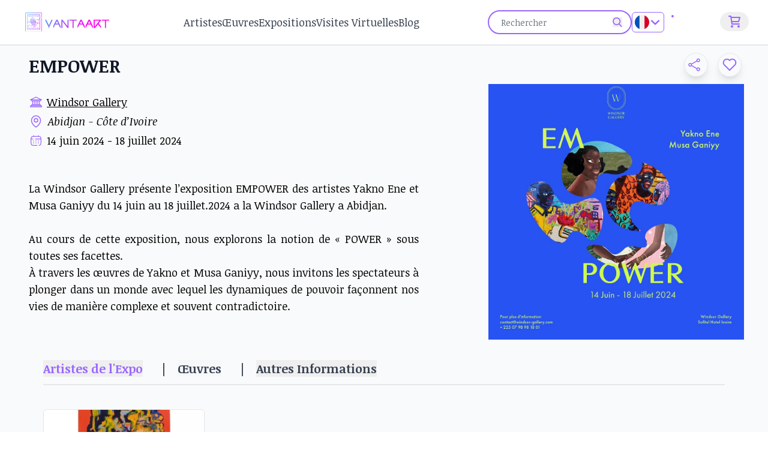

--- FILE ---
content_type: text/css; charset=utf-8
request_url: https://vantaart.com/_nuxt/default.CzDKxfUX.css
body_size: 51
content:
.cls-1[data-v-ceac062d]{fill:#96f;font-weight:700}


--- FILE ---
content_type: text/css; charset=utf-8
request_url: https://vantaart.com/_nuxt/_id_-_slug_.czsdOf2t.css
body_size: 290
content:
.loader[data-v-98ae30ae]{animation:rotation-98ae30ae 1s linear infinite;border:5px solid var(--9f169f2e);border-bottom-color:transparent;border-radius:50%;box-sizing:border-box;display:inline-block;opacity:.5}@keyframes rotation-98ae30ae{0%{transform:rotate(0)}to{transform:rotate(1turn)}}


--- FILE ---
content_type: text/css; charset=utf-8
request_url: https://vantaart.com/_nuxt/index.usvWKQjK.css
body_size: 152
content:
.animate-pulse[data-v-778aaaac]{animation:pulse-778aaaac 2s cubic-bezier(.4,0,.6,1) infinite}@keyframes pulse-778aaaac{0%,to{opacity:1}50%{opacity:.5}}


--- FILE ---
content_type: text/css; charset=utf-8
request_url: https://vantaart.com/_nuxt/index.DRLyvpNT.css
body_size: 140
content:
.no-scrollbar[data-v-5261f006]::-webkit-scrollbar{display:none}.no-scrollbar[data-v-5261f006]{-ms-overflow-style:none;scrollbar-width:none}


--- FILE ---
content_type: text/css; charset=utf-8
request_url: https://vantaart.com/_nuxt/Spinner.Dd_Qy2PR.css
body_size: 215
content:
.custom-loader[data-v-c68b8f18]{animation:s2-c68b8f18 1s linear infinite;border:3px solid #e4e4ed;border-radius:50%;border-right-color:#96f;height:25px;width:25px}@keyframes s2-c68b8f18{to{transform:rotate(1turn)}}


--- FILE ---
content_type: text/javascript; charset=utf-8
request_url: https://vantaart.com/_nuxt/CBxyPtMO.js
body_size: 16257
content:
import{d as Y,e as t1,u as e1,j as s1,f as l1,a as M,r as o,k as g,v as i1,G as o1,c,m as s,t as d,l as C,w as L,p as l,Q as x,s as k,z as N,N as n1,a1,a2 as r1,F as E,B as z,n as A,q as c1,a3 as d1,_ as u1,o as r}from"./0j-dEgch.js";import{_ as m1}from"./DCyeQ4Ls.js";import{_ as p1}from"./DcBuBq5t.js";import{_ as C1}from"./BszqK1KF.js";import{_ as f1}from"./YntizGCu.js";import{C as P}from"./BJsyNKfF.js";/* empty css        */import{u as g1}from"./D8IWS-TG.js";import"./D4CAZmCR.js";import"./B0TSMCpK.js";const x1={class:"min-h-[150px] md:mt-20 sm:min-h-[500px] bg-gray-50 text-gray-900 flex justify-center"},h1={class:"w-full max-w-screen-lg m-0 mx-auto shadow lg:max-w-screen-xl sm:m-10 bg-gray-50 sm:rounded-lg"},v1={class:"w-full"},y1={class:"flex flex-col items-center justify-center m-10"},w1={class:"text-5xl font-bold text-primary"},_1={class:"z-0 my-5 text-xl"},b1={class:"flex flex-row"},$1={id:"filter",class:"absolute hidden px-5 lg:static lg:block w-96"},L1={class:"flex flex-row items-center mx-4 hover:text-primary"},k1={class:"mx-3 text-xl font-bold text-gray-500"},V1={class:"py-2 mt-1 text-base text-gray-500"},B1={class:"flex flex-row items-center justify-between mx-3 mb-1 text-lg"},D1={class:"flex flex-row items-center justify-between mx-3 mb-1 text-lg"},S1={class:"w-full"},j1={class:"w-full mt-0 mb-5 text-center flex justify-center"},M1=["placeholder"],N1={type:"submit",class:"absolute top-0 right-0 mt-3 mr-4"},E1={class:"w-4 h-4 lg:w-3 xl:w-4",xmlns:"http://www.w3.org/2000/svg",fill:"#9966ff","xmlns:xlink":"http://www.w3.org/1999/xlink",version:"1.1",id:"Capa_1",x:"0px",y:"0px",viewBox:"0 0 56.966 56.966",style:{"enable-background":"new 0 0 56.966 56.966"},"xml:space":"preserve",width:"512px",height:"512px"},z1={key:0,class:"grid items-stretch grid-cols-2 md:grid-cols-2 lg:grid-cols-3 gap-x-3 gap-y-10 sm:gap-x-5 sm:gap-y-8"},A1={key:1,class:"flex items-center h-full justify-center text-lg font-semibold text-gray-400"},P1={class:"flex flex-col items-center justify-center m-10"},T1={class:"mt-8 text-xl text-center"},I1={class:"text-primary font-bold"},F1={key:2,class:"grid items-stretch grid-cols-1 xs:grid-cols-2 md:grid-cols-2 lg:grid-cols-3 gap-x-3 gap-y-10 sm:gap-x-5 sm:gap-y-8"},U1={key:3,class:"flex items-center justify-center text-lg font-semibold text-red-400 h-80"},Z1={class:"w-full px-5 py-3 sm:px-8 md:px-12 lg:px-8 sm:py-6"},s2=Y({__name:"index",setup(H1){const{$localizedField:T,$authStore:O1}=t1(),{t:v}=e1(),y=s1(),w=l1();M({title:"Vantaart - Artist List",meta:[{name:"description",content:"My amazing site."}]});const V=o(""),_=o(),B=o(1),a=o(),I=g(),b=o(!1);o(!1);const $=o(!1);o(!1);const f=o(!1),n=i1({filterDisciplines:"",filterCountry:"",filterSpecialities:"",filterThemes:""}),m=o("");m.value=y.query.search??"";const h=async()=>{f.value=!0;let t=`/artists?include=country,originCountry&page=${B.value}&filter[status]=published`;t=n.filterCountry?`${t}&filter[country_code]=${n.filterCountry}&include=country`:t,t=n.filterDisciplines?`${t}&filter[disciplines.id]=${n.filterDisciplines}`:t,t=n.filterSpecialities?`${t}&filter[specialities.id]=${n.filterSpecialities}`:t,t=n.filterThemes?`${t}&filter[theme.id]=${n.filterDisciplines}`:t,t=m.value?`${t}&filter[search]=${m.value}`:t;const e=await I.get(t);a.value=e.data.data,_.value=e.data,f.value=!1,F(a.value??[])},F=t=>{t.forEach(e=>{V.value+=`${e.first_name??""} ${e.last_name??""}, `})},U=t=>{a.value=void 0,B.value=t,h()},D=t=>T(t.name);h();const S=o([]);(()=>{g().get("/countries").then(function(t){S.value=t.data}).catch(function(t){})})();const j=o([]);async function Z(){g().get("/disciplines").then(function(t){j.value=t.data}).catch(function(t){})}Z();const H=o([]);async function O(){g().get("/themes").then(function(t){H.value=t.data}).catch(function(t){})}O();const q=o([]);async function R(){g().get("/specialities").then(function(t){q.value=t.data}).catch(function(t){})}R();const G=t=>{d1().info(t)};o1(n,()=>{h()});const Q=()=>{const t=document.getElementById("filterBtn");t==null||t.classList.add("hidden"),t==null||t.classList.remove("block");const e=document.getElementById("filter");e==null||e.classList.add("block"),e==null||e.classList.add("z-50"),e==null||e.classList.add("bg-white"),e==null||e.classList.remove("hidden");const p=document.getElementById("filterSvg");p==null||p.addEventListener("click",()=>{e==null||e.classList.remove("block"),e==null||e.classList.add("hidden"),t==null||t.classList.add("block"),t==null||t.classList.remove("hidden")})},u={title:v("artists.index.metadata.title"),description:v("artists.index.metadata.description"),keywords:v("artists.index.metadata.keywords")};return M({title:`${u.title} | Vantaart`,meta:[{name:"description",content:`${u.description}`},{name:"keywords",content:`${u.keywords}, ${V.value}`},{name:"name",content:"Vantaart"},{name:"title",content:`${u.title} | Vantaart`}],link:[{rel:"canonical",href:"https://vantaart.com/artists"},{rel:"alternate",hreflang:"x-default",href:`https://vantaart.com${y.fullPath}`},{rel:"alternate",hreflang:"en",href:"https://vantaart.com/artists"},{rel:"alternate",hreflang:"fr",href:"https://vantaart.com/fr/artists"}]}),g1({title:`${u.title} | Vantaart`,ogType:"website",ogSiteName:"Vantaart",ogTitle:`${u.title} | Vantaart`,description:`${u.description}`,ogDescription:`${u.description}`,ogImage:"https://vantaart.com/Vantaartlogo.png",ogUrl:`https://vantaart.com${y.fullPath}`}),(t,e)=>{const p=u1,J=m1,K=p1,W=C1;return r(),c("div",x1,[s("div",h1,[s("div",v1,[s("div",y1,[s("div",w1,d(t.$t("artists.title")),1),s("div",_1,[C(p,{to:l(w)("/"),class:"hover:cursor-pointer"},{default:L(()=>[x(d(t.$t("artists.home")),1)]),_:1},8,["to"]),e[7]||(e[7]=x(" / ")),C(p,{to:l(w)("/artists"),class:"text-secondary"},{default:L(()=>[x(d(t.$t("artists.title")),1)]),_:1},8,["to"])])]),s("div",b1,[s("div",$1,[s("div",L1,[e[8]||(e[8]=s("svg",{id:"filterSvg",class:"w-5 h-5 text-gray-500",viewBox:"0 0 24 24",fill:"currentcolor",xmlns:"http://www.w3.org/2000/svg"},[s("path",{"fill-rule":"evenodd","clip-rule":"evenodd",fill:"currentcolor",d:"M4.95301 2.25C4.96862 2.25 4.98429 2.25 5.00001 2.25L19.047 2.25C19.7139 2.24997 20.2841 2.24994 20.7398 2.30742C21.2231 2.36839 21.6902 2.50529 22.0738 2.86524C22.4643 3.23154 22.6194 3.68856 22.6875 4.16405C22.7501 4.60084 22.7501 5.14397 22.75 5.76358L22.75 6.54012C22.75 7.02863 22.75 7.45095 22.7136 7.80311C22.6743 8.18206 22.5885 8.5376 22.3825 8.87893C22.1781 9.2177 21.9028 9.4636 21.5854 9.68404C21.2865 9.8917 20.9045 10.1067 20.4553 10.3596L17.5129 12.0159C16.8431 12.393 16.6099 12.5288 16.4542 12.6639C16.0966 12.9744 15.8918 13.3188 15.7956 13.7504C15.7545 13.9349 15.75 14.1672 15.75 14.8729L15.75 17.605C15.7501 18.5062 15.7501 19.2714 15.6574 19.8596C15.5587 20.4851 15.3298 21.0849 14.7298 21.4602C14.1434 21.827 13.4975 21.7933 12.8698 21.6442C12.2653 21.5007 11.5203 21.2094 10.6264 20.8599L10.5395 20.826C10.1208 20.6623 9.75411 20.519 9.46385 20.3691C9.1519 20.208 8.8622 20.0076 8.64055 19.6957C8.41641 19.3803 8.32655 19.042 8.28648 18.6963C8.24994 18.381 8.24997 18.0026 8.25 17.5806L8.25 14.8729C8.25 14.1672 8.24555 13.9349 8.20442 13.7504C8.1082 13.3188 7.90342 12.9744 7.54584 12.6639C7.39014 12.5288 7.15692 12.393 6.48714 12.0159L3.54471 10.3596C3.09549 10.1067 2.71353 9.8917 2.41458 9.68404C2.09724 9.4636 1.82191 9.2177 1.61747 8.87893C1.41148 8.5376 1.32571 8.18206 1.28645 7.80311C1.24996 7.45094 1.24998 7.02863 1.25 6.54012L1.25001 5.81466C1.25001 5.79757 1.25 5.78054 1.25 5.76357C1.24996 5.14396 1.24991 4.60084 1.31251 4.16405C1.38064 3.68856 1.53576 3.23154 1.92618 2.86524C2.30983 2.50529 2.77695 2.36839 3.26024 2.30742C3.71592 2.24994 4.28607 2.24997 4.95301 2.25ZM3.44796 3.79563C3.1143 3.83772 3.0082 3.90691 2.95251 3.95916C2.90359 4.00505 2.83904 4.08585 2.79734 4.37683C2.75181 4.69454 2.75001 5.12868 2.75001 5.81466V6.50448C2.75001 7.03869 2.75093 7.38278 2.77846 7.64854C2.8041 7.89605 2.84813 8.01507 2.90174 8.10391C2.9569 8.19532 3.0485 8.298 3.27034 8.45209C3.50406 8.61444 3.82336 8.79508 4.30993 9.06899L7.22296 10.7088C7.25024 10.7242 7.2771 10.7393 7.30357 10.7542C7.86227 11.0685 8.24278 11.2826 8.5292 11.5312C9.12056 12.0446 9.49997 12.6682 9.66847 13.424C9.75036 13.7913 9.75022 14.2031 9.75002 14.7845C9.75002 14.8135 9.75 14.843 9.75 14.8729V17.5424C9.75 18.0146 9.75117 18.305 9.77651 18.5236C9.79942 18.7213 9.83552 18.7878 9.8633 18.8269C9.89359 18.8695 9.95357 18.9338 10.152 19.0363C10.3644 19.146 10.6571 19.2614 11.1192 19.442C12.0802 19.8177 12.7266 20.0685 13.2164 20.1848C13.695 20.2985 13.8527 20.2396 13.9343 20.1885C14.0023 20.146 14.1073 20.0597 14.1757 19.626C14.2478 19.1686 14.25 18.5234 14.25 17.5424V14.8729C14.25 14.843 14.25 14.8135 14.25 14.7845C14.2498 14.2031 14.2496 13.7913 14.3315 13.424C14.5 12.6682 14.8794 12.0446 15.4708 11.5312C15.7572 11.2826 16.1377 11.0685 16.6964 10.7542C16.7229 10.7393 16.7498 10.7242 16.7771 10.7088L19.6901 9.06899C20.1767 8.79508 20.496 8.61444 20.7297 8.45209C20.9515 8.298 21.0431 8.19532 21.0983 8.10391C21.1519 8.01507 21.1959 7.89605 21.2215 7.64854C21.2491 7.38278 21.25 7.03869 21.25 6.50448V5.81466C21.25 5.12868 21.2482 4.69454 21.2027 4.37683C21.161 4.08585 21.0964 4.00505 21.0475 3.95916C20.9918 3.90691 20.8857 3.83772 20.5521 3.79563C20.2015 3.75141 19.727 3.75 19 3.75H5.00001C4.27297 3.75 3.79854 3.75141 3.44796 3.79563Z"})],-1)),s("div",k1,d(t.$t("artists.filter.title")),1)]),s("form",V1,[e[11]||(e[11]=s("h3",{class:"sr-only"},"Categories",-1)),s("div",{class:"flex flex-col justify-center min-h-[100px] mx-3 border-b-2",onClick:e[2]||(e[2]=i=>$.value=!l($))},[s("div",B1,[s("span",null,d(t.$t("artists.filter.country")),1),e[9]||(e[9]=s("span",{class:"text-3xl cursor-pointer"},"+",-1))]),C(l(P),{onClick:e[0]||(e[0]=k(()=>{},["stop"])),modelValue:l(n).filterCountry,"onUpdate:modelValue":e[1]||(e[1]=i=>l(n).filterCountry=i),id:"pays",options:l(S),getOptionLabel:D,label:"name",reduce:i=>i.id,placeholder:`${t.$t("artists.filter.select-country")}`,class:N([l($)?"":"hidden","w-full mb-2 bg-gray-100 border-2 border-purple-300 rounded-md shadow-sm md:w-60 sm:text-sm hover:border-purple-500 focus:ring-purple-500 focus:border-purple-500"])},null,8,["modelValue","options","reduce","placeholder","class"])]),s("div",{class:"flex flex-col justify-center min-h-[100px] py-4 mx-3 border-b-2",onClick:e[5]||(e[5]=i=>b.value=!l(b))},[s("div",D1,[s("span",null,d(t.$t("artists.filter.disciplines")),1),e[10]||(e[10]=s("span",{class:"text-3xl cursor-pointer"},"+",-1))]),C(l(P),{onClick:e[3]||(e[3]=k(()=>{},["stop"])),modelValue:l(n).filterDisciplines,"onUpdate:modelValue":e[4]||(e[4]=i=>l(n).filterDisciplines=i),id:"disciplines",options:l(j),getOptionLabel:D,label:"name",reduce:i=>i.id,placeholder:"Disciplines",class:N([l(b)?"":"hidden","w-full mb-2 bg-gray-100 border-2 border-purple-300 rounded-md shadow-sm md:w-60 sm:text-sm hover:border-purple-500 focus:ring-purple-500 focus:border-purple-500"])},null,8,["modelValue","options","reduce","class"])])])]),s("div",S1,[(r(),c("svg",{onClick:Q,id:"filterBtn",class:"block m-2 text-gray-500 cursor-pointer w-7 lg:hidden h-7",viewBox:"0 0 24 24",fill:"currentcolor",xmlns:"http://www.w3.org/2000/svg"},e[12]||(e[12]=[s("path",{"fill-rule":"evenodd","clip-rule":"evenodd",fill:"currentcolor",d:"M4.95301 2.25C4.96862 2.25 4.98429 2.25 5.00001 2.25L19.047 2.25C19.7139 2.24997 20.2841 2.24994 20.7398 2.30742C21.2231 2.36839 21.6902 2.50529 22.0738 2.86524C22.4643 3.23154 22.6194 3.68856 22.6875 4.16405C22.7501 4.60084 22.7501 5.14397 22.75 5.76358L22.75 6.54012C22.75 7.02863 22.75 7.45095 22.7136 7.80311C22.6743 8.18206 22.5885 8.5376 22.3825 8.87893C22.1781 9.2177 21.9028 9.4636 21.5854 9.68404C21.2865 9.8917 20.9045 10.1067 20.4553 10.3596L17.5129 12.0159C16.8431 12.393 16.6099 12.5288 16.4542 12.6639C16.0966 12.9744 15.8918 13.3188 15.7956 13.7504C15.7545 13.9349 15.75 14.1672 15.75 14.8729L15.75 17.605C15.7501 18.5062 15.7501 19.2714 15.6574 19.8596C15.5587 20.4851 15.3298 21.0849 14.7298 21.4602C14.1434 21.827 13.4975 21.7933 12.8698 21.6442C12.2653 21.5007 11.5203 21.2094 10.6264 20.8599L10.5395 20.826C10.1208 20.6623 9.75411 20.519 9.46385 20.3691C9.1519 20.208 8.8622 20.0076 8.64055 19.6957C8.41641 19.3803 8.32655 19.042 8.28648 18.6963C8.24994 18.381 8.24997 18.0026 8.25 17.5806L8.25 14.8729C8.25 14.1672 8.24555 13.9349 8.20442 13.7504C8.1082 13.3188 7.90342 12.9744 7.54584 12.6639C7.39014 12.5288 7.15692 12.393 6.48714 12.0159L3.54471 10.3596C3.09549 10.1067 2.71353 9.8917 2.41458 9.68404C2.09724 9.4636 1.82191 9.2177 1.61747 8.87893C1.41148 8.5376 1.32571 8.18206 1.28645 7.80311C1.24996 7.45094 1.24998 7.02863 1.25 6.54012L1.25001 5.81466C1.25001 5.79757 1.25 5.78054 1.25 5.76357C1.24996 5.14396 1.24991 4.60084 1.31251 4.16405C1.38064 3.68856 1.53576 3.23154 1.92618 2.86524C2.30983 2.50529 2.77695 2.36839 3.26024 2.30742C3.71592 2.24994 4.28607 2.24997 4.95301 2.25ZM3.44796 3.79563C3.1143 3.83772 3.0082 3.90691 2.95251 3.95916C2.90359 4.00505 2.83904 4.08585 2.79734 4.37683C2.75181 4.69454 2.75001 5.12868 2.75001 5.81466V6.50448C2.75001 7.03869 2.75093 7.38278 2.77846 7.64854C2.8041 7.89605 2.84813 8.01507 2.90174 8.10391C2.9569 8.19532 3.0485 8.298 3.27034 8.45209C3.50406 8.61444 3.82336 8.79508 4.30993 9.06899L7.22296 10.7088C7.25024 10.7242 7.2771 10.7393 7.30357 10.7542C7.86227 11.0685 8.24278 11.2826 8.5292 11.5312C9.12056 12.0446 9.49997 12.6682 9.66847 13.424C9.75036 13.7913 9.75022 14.2031 9.75002 14.7845C9.75002 14.8135 9.75 14.843 9.75 14.8729V17.5424C9.75 18.0146 9.75117 18.305 9.77651 18.5236C9.79942 18.7213 9.83552 18.7878 9.8633 18.8269C9.89359 18.8695 9.95357 18.9338 10.152 19.0363C10.3644 19.146 10.6571 19.2614 11.1192 19.442C12.0802 19.8177 12.7266 20.0685 13.2164 20.1848C13.695 20.2985 13.8527 20.2396 13.9343 20.1885C14.0023 20.146 14.1073 20.0597 14.1757 19.626C14.2478 19.1686 14.25 18.5234 14.25 17.5424V14.8729C14.25 14.843 14.25 14.8135 14.25 14.7845C14.2498 14.2031 14.2496 13.7913 14.3315 13.424C14.5 12.6682 14.8794 12.0446 15.4708 11.5312C15.7572 11.2826 16.1377 11.0685 16.6964 10.7542C16.7229 10.7393 16.7498 10.7242 16.7771 10.7088L19.6901 9.06899C20.1767 8.79508 20.496 8.61444 20.7297 8.45209C20.9515 8.298 21.0431 8.19532 21.0983 8.10391C21.1519 8.01507 21.1959 7.89605 21.2215 7.64854C21.2491 7.38278 21.25 7.03869 21.25 6.50448V5.81466C21.25 5.12868 21.2482 4.69454 21.2027 4.37683C21.161 4.08585 21.0964 4.00505 21.0475 3.95916C20.9918 3.90691 20.8857 3.83772 20.5521 3.79563C20.2015 3.75141 19.727 3.75 19 3.75H5.00001C4.27297 3.75 3.79854 3.75141 3.44796 3.79563Z"},null,-1)]))),s("div",j1,[s("form",{onSubmit:k(h,["prevent"]),class:"relative w-full max-w-md text-gray-600"},[n1(s("input",{"onUpdate:modelValue":e[6]||(e[6]=i=>r1(m)?m.value=i:null),type:"search",name:"serch",placeholder:t.$t("home.search"),class:"w-full h-10 px-5 pr-10 text-sm bg-white border-[0.7px] rounded-full border-primary lg:px-3 xl:px-5 lg:pr-7 xl:pr-10 focus:outline-none"},null,8,M1),[[a1,l(m)]]),s("button",N1,[(r(),c("svg",E1,e[13]||(e[13]=[s("path",{d:"M55.146,51.887L41.588,37.786c3.486-4.144,5.396-9.358,5.396-14.786c0-12.682-10.318-23-23-23s-23,10.318-23,23  s10.318,23,23,23c4.761,0,9.298-1.436,13.177-4.162l13.661,14.208c0.571,0.593,1.339,0.92,2.162,0.92  c0.779,0,1.518-0.297,2.079-0.837C56.255,54.982,56.293,53.08,55.146,51.887z M23.984,6c9.374,0,17,7.626,17,17s-7.626,17-17,17  s-17-7.626-17-17S14.61,6,23.984,6z"},null,-1)])))])],32)]),s("div",null,[s("div",null,[!l(f)&&l(a)&&l(a).length!==void 0&&l(a).length!==null&&l(a).length>0?(r(),c("div",z1,[(r(!0),c(E,null,z(l(a),(i,X)=>(r(),A(J,{key:`expo-${X}`,artist:i},null,8,["artist"]))),128))])):!l(f)&&l(a)&&l(a).length!==void 0&&l(a).length===0?(r(),c("div",A1,[s("div",P1,[e[15]||(e[15]=s("img",{src:f1,class:"w-60 h-60"},null,-1)),s("div",T1,[s("span",null,[x(d(t.$t("search.no-result-title"))+" ",1),s("span",I1,d(`"${l(m)}"`),1),e[14]||(e[14]=s("br",null,null,-1)),C(p,{to:l(w)("/"),class:"text-primary hover:underline"},{default:L(()=>[x(d(t.$t("search.no-result-message")),1)]),_:1},8,["to"])])])])])):l(f)?(r(),c("div",F1,[(r(),c(E,null,z(8,i=>C(K,{key:`empty-${i}`})),64))])):(r(),c("div",U1," Error "))])]),s("div",Z1,[l(_)?(r(),A(W,{key:0,pagination:l(_),onOnPageChange:U,onNotify:G},null,8,["pagination"])):c1("",!0)])])])])])])}}});export{s2 as default};


--- FILE ---
content_type: text/javascript; charset=utf-8
request_url: https://vantaart.com/_nuxt/CNy5NpFk.js
body_size: 17557
content:
const __vite__mapDeps=(i,m=__vite__mapDeps,d=(m.f||(m.f=["./BBiCGhh2.js","./Dj4VYC_k.js","./0j-dEgch.js","./DqsKVSjE.js"])))=>i.map(i=>d[i]);
import{d as I,e as Y,o as t,c as s,l as a,w as c,m as e,t as g,p as n,n as A,Q as V,q as H,ae as j,f as T,b9 as N,D as R,r as J,z,F as w,B as S,b as q,u as K,g as Z,a as tt,X as et,ba as U,Y as st,bb as D,bc as O,a0 as ot}from"./0j-dEgch.js";import{_ as B}from"./Dj4VYC_k.js";import{_ as F}from"./B9XMNEyF.js";import{_ as Q,a as X,b as G}from"./BlwjBFxG.js";import{_ as at}from"./D6i4o7BJ.js";import{s as rt}from"./dZLlIfOF.js";import{_ as lt}from"./4-7cy2YW.js";import{_ as nt}from"./DCyeQ4Ls.js";import{_ as it}from"./CeVkhbDp.js";import{_ as ct}from"./rEuyH8hz.js";import{_ as dt}from"./CUqTYx1e.js";import{u as pt}from"./D8IWS-TG.js";import{u as M,r as ut}from"./h2Jgh6-l.js";import"./D4CAZmCR.js";import"./DcQSltNB.js";import"./B0TSMCpK.js";import"./B7ahSw4S.js";const mt=""+new URL("tab1.C4gX50Qy.jpg",import.meta.url).href,ft=""+new URL("tab2.Bb-UpiGB.jpg",import.meta.url).href,_t={class:"relative w-full"},gt={class:"relative grid max-w-2xl gap-10 pt-1 mx-auto sm:pt-4 lg:grid-cols-2 xl:gap-14 md:pt-24 lg:max-w-none md:max-w-3xl"},ht={class:"lg:py-10"},vt={class:"text-center lg:text-left"},yt={class:"pt-5 text-2xl font-bold text-gray-800 dark:text-white md:text-3xl lg:text-4xl"},xt={class:"max-w-xl pt-8 mx-auto text-center text-gray-600 dark:text-gray-300 lg:text-left"},bt={class:"flex flex-col items-center gap-3 pt-9 sm:flex-row sm:w-max sm:mx-auto lg:mx-0"},kt=I({__name:"Home",setup(L){const{$authStore:h}=Y();return(r,i)=>{const o=B,_=j;return t(),s("section",_t,[a(_,{"class-name":"relative px-5"},{default:c(()=>[i[1]||(i[1]=e("div",{"aria-hidden":"true",class:"absolute inset-y-0 left-0 hidden w-44 dark:flex"},[e("div",{class:"h-full md:h-1/2 lg:h-full w-full bg-gradient-to-tr opacity-40 dark:blur-2xl dark:from-[#1e033c] dark:opacity-20"})],-1)),e("div",gt,[e("div",ht,[e("div",vt,[e("h1",yt,g(r.$t("home.welcome-message-1")),1)]),e("p",xt,g(r.$t("home.short-description")),1),e("div",bt,[n(h).$state.user?H("",!0):(t(),A(o,{key:0,href:"/sign-up",variant:"primary",class:"flex justify-center w-full sm:w-max"},{default:c(()=>[V(g(r.$t("home.join-us")),1)]),_:1}))])]),i[0]||(i[0]=e("div",{class:"hidden lg:h-full md:flex"},[e("div",{class:"flex w-full h-96 min-h-[24rem] lg:min-h-[none] lg:w-full lg:h-full items-center relative"},[e("div",{class:"absolute z-0 top-1/2 -translate-y-1/2 w-5/6 right-0 h-[calc(80%+20px)] bg-gradient-to-tr opacity-25 from-primary to-pink-300 dark:from-[#570cac] dark:to-primary blur-2xl"}),e("div",{class:"absolute z-10 w-3/5 h-full p-1 -translate-y-1/2 bg-white border shadow-lg top-1/2 right-3 rounded-3xl dark:bg-body shadow-box-shadow border-box-border"},[e("img",{src:mt,alt:"In studio",width:"500",height:"auto",loading:"lazy",class:"object-cover w-full h-full rounded-2xl"})]),e("div",{class:"absolute -translate-y-1/2 top-1/2 h-[calc(80%-2rem)] w-[calc(40%-20px)] p-1 rounded-3xl bg-white dark:bg-body shadow-lg shadow-box-shadow border border-box-border"},[e("img",{src:ft,alt:"Happy in studio",width:"200",height:"auto",loading:"lazy",class:"object-cover w-full h-full rounded-2xl"})])])],-1))])]),_:1})])}}}),$t={class:"relative"},wt={class:"flex items-center justify-between pb-6"},St={class:""},At={class:"relative flex items-center min-w-max"},Ct={class:"relative"},Lt={key:0},It={key:1,class:"flex justify-center w-full mb-10 text-lg text-gray-500"},Wt=I({__name:"FeaturedItems",props:{expositions:{}},setup(L){const h=T(),r=N("nextIsVisible",()=>!1),i=N("prevIsVisible",()=>!1);let o;typeof document<"u"&&(o=document.querySelector("[data-slide-recent]"));function _(){typeof o>"u"||o===null||(i.value=!(o.scrollLeft<=0),r.value=!(o.scrollLeft>=o.scrollWidth-o.offsetWidth-1))}function $(){typeof o>"u"||o===null||(o.scrollLeft-=o.clientWidth)}function v(){typeof o>"u"||o===null||(o.scrollLeft+=o.clientWidth)}R(()=>{window!==null&&_()});const l=J(!1),u=()=>{l.value?($(),i.value||(l.value=!1)):(v(),r.value||(l.value=!0))};return R(()=>{rt(u,5e3)}),(p,f)=>{const d=F,y=B,x=Q,k=X,C=G,b=at,P=j;return t(),s("section",$t,[a(P,{"class-name":"px-5"},{default:c(()=>[e("div",wt,[e("div",St,[a(d,{texte:p.$t("home.top.expositions")},null,8,["texte"])]),e("div",At,[a(y,{href:n(h)("/exhibitions"),variant:"primary"},{default:c(()=>[V(g(p.$t("home.more")),1)]),_:1},8,["href"])])]),e("div",Ct,[e("div",{class:z(["absolute z-10 flex transition duration-300 ease-linear -translate-y-1/2 top-1/2 -left-5",n(i)?"visible opacity-100":"insisible opacity-0"])},[a(k,{onClick:f[0]||(f[0]=W=>$())},{default:c(()=>[a(x)]),_:1})],2),e("div",{class:z(["absolute z-10 flex transition duration-300 ease-linear -translate-y-1/2 top-1/2 -right-5",n(r)?"visible opacity-100":"insisible opacity-0"])},[a(k,{onClick:f[1]||(f[1]=W=>v())},{default:c(()=>[a(C)]),_:1})],2),p.expositions?(t(),s("div",Lt,[p.expositions.length!==void 0&&p.expositions.length!==null?(t(),s("div",{key:0,"data-slide-recent":"",onScroll:f[2]||(f[2]=W=>_()),class:"flex items-stretch gap-5 overflow-hidden overflow-x-auto invisible-scroll"},[(t(!0),s(w,null,S(p.expositions,(W,m)=>(t(),s("div",{key:`feat-expo-${m}`,class:"w-11/12 min-w-[91.666667%] xs:w-80 xs:min-w-[20rem] md:w-1/3 md:min-w-[33.333333%] lg:w-1/4 lg:min-w-[25%]"},[a(b,{exposition:W},null,8,["exposition"])]))),128))],32)):H("",!0)])):(t(),s("div",It,g(p.$t("empty.expositions")),1))])]),_:1})])}}}),Vt={class:"relative"},jt={class:"flex items-center justify-between"},Bt={class:""},Pt={class:"relative flex items-center min-w-max"},Et={class:"relative"},Ht={key:0},Tt={key:1,class:"flex justify-center w-full mb-10 text-lg text-gray-500"},Ft={key:1,class:"flex justify-center w-full mb-10 text-lg text-gray-500"},Nt=I({__name:"FeaturedArtWorks",props:{artWorks:{}},setup(L){const h=T(),r=N("nextIsVisible",()=>!1),i=N("prevIsVisible",()=>!1);let o;typeof document<"u"&&(o=document.querySelector("[data-slide-recent]"));function _(){typeof o>"u"||o===null||(i.value=!(o.scrollLeft<=0),r.value=!(o.scrollLeft>=o.scrollWidth-o.offsetWidth-1))}function $(){typeof o>"u"||o===null||(o.scrollLeft-=o.clientWidth)}function v(){typeof o>"u"||o===null||(o.scrollLeft+=o.clientWidth)}return R(()=>{window!==null&&_()}),(l,u)=>{const p=F,f=B,d=Q,y=X,x=G,k=lt,C=j;return t(),s("section",Vt,[a(C,{"class-name":"px-5"},{default:c(()=>[e("div",jt,[e("div",Bt,[a(p,{texte:l.$t("home.top.art-works")},null,8,["texte"])]),e("div",Pt,[a(f,{href:n(h)("/artworks"),variant:"primary"},{default:c(()=>[V(g(l.$t("home.more")),1)]),_:1},8,["href"])])]),e("div",Et,[e("div",{class:z(["absolute z-10 flex transition duration-300 ease-linear -translate-y-1/2 top-1/2 -left-5",n(i)?"visible opacity-100":"insisible opacity-0"])},[a(y,{onClick:u[0]||(u[0]=b=>$())},{default:c(()=>[a(d)]),_:1})],2),e("div",{class:z(["absolute z-10 flex transition duration-300 ease-linear -translate-y-1/2 top-1/2 -right-5",n(r)?"visible opacity-100":"insisible opacity-0"])},[a(y,{onClick:u[1]||(u[1]=b=>v())},{default:c(()=>[a(x)]),_:1})],2),l.artWorks?(t(),s("div",Ht,[l.artWorks.length!==void 0&&l.artWorks.length!==null?(t(),s("div",{key:0,"data-slide-recent":"",onScroll:u[2]||(u[2]=b=>_()),class:"flex items-stretch gap-5 overflow-hidden overflow-x-auto invisible-scroll"},[(t(!0),s(w,null,S(l.artWorks,(b,P)=>(t(),s("div",{key:`artWork-${P}-${b.id}`,class:"my-5 w-11/12 min-w-[91.666667%] xs:w-80 xs:min-w-[20rem] md:w-1/3 md:min-w-[33.333333%] lg:w-1/4 lg:min-w-[20%]"},[a(k,{artWork:b},null,8,["artWork"])]))),128))],32)):(t(),s("div",Tt,g(l.$t("empty.artworks")),1))])):(t(),s("div",Ft,g(l.$t("empty.artworks")),1))])]),_:1})])}}}),Rt={class:"relative"},zt={class:"relative flex justify-between pb-6"},Ut={class:""},Dt={class:"flex items-center gap-5 min-w-max"},Ot={key:0},Mt={key:0,class:"grid items-stretch grid-cols-2 md:grid-cols-3 lg:grid-cols-4 gap-x-3 gap-y-10 sm:gap-x-5 sm:gap-y-8"},qt={key:1,class:"flex justify-center w-full mb-10 text-lg text-gray-500"},Qt={key:1,class:"flex justify-center w-full mb-10 text-lg text-gray-500"},Xt=I({__name:"FeaturedArtists",props:{artists:{}},setup(L){const h=T(),r=L;return(i,o)=>{const _=F,$=B,v=nt,l=j;return t(),s("section",Rt,[o[0]||(o[0]=q('<div aria-hidden="true" class="absolute inset-y-0 left-0 hidden w-44 dark:flex"><div class="h-full md:h-1/2 lg:h-full w-full bg-gradient-to-tr opacity-40 dark:blur-2xl dark:from-[#570cac] dark:opacity-20"></div></div><div class="absolute inset-x-0 flex items-start h-64 top-14"><div class="h-60 w-2/3 bg-gradient-to-br from-gray-50 opacity-20 blur-2xl dark:from-[#570cac] dark:invisible dark:opacity-40"></div><div class="h-10 w-3/5 bg-gradient-to-r from-gray-50 opacity-40 blur-2xl dark:from-[#670ccf] dark:opacity-40"></div></div>',2)),a(l,{"class-name":"relative px-5"},{default:c(()=>[e("div",zt,[e("div",Ut,[a(_,{texte:i.$t("home.top.artists")},null,8,["texte"])]),e("div",Dt,[a($,{href:n(h)("/artists"),variant:"primary"},{default:c(()=>[V(g(i.$t("home.more")),1)]),_:1},8,["href"])])]),i.artists?(t(),s("div",Ot,[i.artists.length!==void 0&&i.artists.length!==null?(t(),s("div",Mt,[(t(!0),s(w,null,S(r.artists,(u,p)=>(t(),s("div",{key:`artist-${p}-${u.id}`},[a(v,{artist:u},null,8,["artist"])]))),128))])):(t(),s("div",qt,g(i.$t("empty.artists")),1))])):(t(),s("div",Qt,g(i.$t("empty.artists")),1))]),_:1})])}}}),Gt={class:"relative"},Yt={class:"relative flex justify-between pb-6"},Jt={class:""},Kt={class:"flex items-center gap-5 min-w-max"},Zt={key:0},te={key:0,class:"grid items-stretch grid-cols-2 md:grid-cols-3 lg:grid-cols-4 gap-x-3 gap-y-10 sm:gap-x-5 sm:gap-y-8"},ee={key:1,class:"flex justify-center w-full mb-10 text-lg text-gray-500"},se={key:1,class:"flex justify-center w-full mb-10 text-lg text-gray-500"},oe=I({__name:"FeaturedArtSpaces",props:{artSpaces:{}},setup(L){const h=T();return(r,i)=>{const o=F,_=B,$=ct,v=j;return t(),s("section",Gt,[i[0]||(i[0]=q('<div aria-hidden="true" class="absolute inset-y-0 left-0 hidden w-44 dark:flex"><div class="h-full md:h-1/2 lg:h-full w-full bg-gradient-to-tr opacity-40 dark:blur-2xl dark:from-[#570cac] dark:opacity-20"></div></div><div class="absolute inset-x-0 flex items-start h-64 top-14"><div class="h-60 w-2/3 bg-gradient-to-br from-gray-50 opacity-20 blur-2xl dark:from-[#570cac] dark:invisible dark:opacity-40"></div><div class="h-10 w-3/5 bg-gradient-to-r from-gray-50 opacity-40 blur-2xl dark:from-[#670ccf] dark:opacity-40"></div></div>',2)),a(v,{"class-name":"relative px-5"},{default:c(()=>[e("div",Yt,[e("div",Jt,[a(o,{texte:r.$t("home.top.art-spaces")},null,8,["texte"])]),e("div",Kt,[a(_,{href:n(h)("/art-spaces"),variant:"primary"},{default:c(()=>[V(g(r.$t("home.more")),1)]),_:1},8,["href"])])]),r.artSpaces?(t(),s("div",Zt,[r.artSpaces.length!==void 0&&r.artSpaces.length!==null?(t(),s("div",te,[(t(!0),s(w,null,S(r.artSpaces,(l,u)=>(t(),s("div",{key:`artSpace-${u}-${l.id}`},[a($,{artSpace:l},null,8,["artSpace"])]))),128))])):(t(),s("div",ee,g(r.$t("empty.artspaces")),1))])):(t(),s("div",se,g(r.$t("empty.artspaces")),1))]),_:1})])}}}),ae={class:"relative"},re={class:"relative flex justify-between pb-6"},le={class:""},ne={class:"flex items-center gap-5 min-w-max"},ie={key:0},ce={key:0,class:"grid items-stretch grid-cols-1 sm:grid-cols-2 md:grid-cols-2 lg:grid-cols-3 gap-x-3 gap-y-2 sm:gap-x-5 sm:gap-y-8"},de={key:1,class:"flex justify-center w-full mb-10 text-lg text-gray-500"},pe={key:1,class:"flex justify-center w-full mb-10 text-lg text-gray-500"},ue=I({__name:"FeaturedBlogs",props:{posts:{}},setup(L){const h=T();return(r,i)=>{const o=F,_=B,$=dt,v=j;return t(),s("section",ae,[a(v,{"class-name":"relative px-5"},{default:c(()=>[e("div",re,[e("div",le,[a(o,{texte:r.$t("home.top.blogs")},null,8,["texte"])]),e("div",ne,[a(_,{href:n(h)("/blog"),variant:"primary"},{default:c(()=>[V(g(r.$t("home.more")),1)]),_:1},8,["href"])])]),r.posts?(t(),s("div",ie,[r.posts.length!==void 0&&r.posts.length!==null?(t(),s("div",ce,[(t(!0),s(w,null,S(r.posts,(l,u)=>(t(),s("div",{key:`post-${u}-${l.id}`},[a($,{post:l},null,8,["post"])]))),128))])):(t(),s("div",de,g(r.$t("empty.post")),1))])):(t(),s("div",pe,g(r.$t("empty.post")),1))]),_:1})])}}}),me={class:"w-full grid grid-cols-1 md:grid-cols-2 lg:grid-cols-4 gap-4"},fe={class:"pt-5 sm:pt-10 md:pt-12"},_e={class:"w-full grid grid-cols-1 md:grid-cols-2 lg:grid-cols-4 gap-4"},ge={class:"pt-5 sm:pt-10 md:pt-12"},he={key:1,class:"w-full grid grid-cols-1 md:grid-cols-2 lg:grid-cols-4 gap-4"},ve={key:1,class:"w-full grid grid-cols-1 md:grid-cols-2 lg:grid-cols-4 gap-4"},ye={key:0,class:"pt-5 sm:pt-10 md:pt-12"},xe={key:1,class:"w-full grid grid-cols-1 md:grid-cols-3 gap-4"},be=I({__name:"index",async setup(L){let h,r;const i=D(()=>O(()=>import("./BBiCGhh2.js"),__vite__mapDeps([0,1,2]),import.meta.url)),o=D(()=>O(()=>import("./DqsKVSjE.js"),__vite__mapDeps([3,1,2]),import.meta.url)),{t:_}=K(),$=Z(),v=st(),l={title:_("home.title"),description:_("home.metadata.description"),keywords:_("home.metadata.keywords")};tt({title:`Vantaart - ${l.title}`,meta:[{name:"description",content:l.description},{name:"keywords",content:l.keywords},{name:"name",content:"Vantaart"},{name:"title",content:`Vantaart - ${l.title}`}],link:[{rel:"canonical",href:"https://vantaart.com/"},{rel:"alternate",hreflang:"x-default",href:"https://vantaart.com/"},{rel:"alternate",hreflang:"en",href:"https://vantaart.com/"},{rel:"alternate",hreflang:"fr",href:"https://vantaart.com/fr/"}]}),pt({title:`Vantaart - ${l.title}`,ogType:"website",ogSiteName:"Vantaart",ogTitle:`Vantaart - ${l.title}`,description:l.description,ogDescription:l.description,ogImage:"https://vantaart.com/Vantaartlogo.png",ogUrl:"https://vantaart.com/"});const{data:u}=([h,r]=et(async()=>M("HOME/critical",async()=>{try{const[f,d]=await Promise.all([$fetch(`${v.public.apiURL}/expositions?include=artSpace,city,country&per_page=8&filter[featured]=true`,{headers:{"Cache-Control":"max-age=300"}}).then(y=>y.data),$fetch(`${v.public.apiURL}/artworks?filter[price_status]=for-sale&include=artist&per_page=4&filter[featured]=true&filter[status]=published`,{headers:{"Cache-Control":"max-age=300"}}).then(y=>y.data)]);return{expositions:f,artWorks:d}}catch(f){return console.error("Error fetching critical data:",f),{expositions:[],artWorks:[]}}})),h=await h,r(),h),{data:p}=M("HOME/secondary",async()=>{try{{const[f,d,y]=await Promise.all([$fetch(`${v.public.apiURL}/artists?include=country&per_page=4&filter[featured]=true&filter[status]=Published`,{headers:{"Cache-Control":"max-age=300"}}).then(x=>x.data),$fetch(`${v.public.apiURL}/artspaces?include=country,city&per_page=4&filter[featured]=true&filter[status]=published`,{headers:{"Cache-Control":"max-age=300"}}).then(x=>x.data),$fetch(`${v.public.apiURL}/posts?include=category,user&per_page=3&sort=-published_at&filter[featured]=true`,{headers:{"Cache-Control":"max-age=300"}}).then(x=>x.data)]);return{artists:f,artSpaces:d,posts:y}}return{artists:[],artSpaces:[],posts:[]}}catch(f){return console.error("Error fetching secondary data:",f),{artists:[],artSpaces:[],posts:[]}}},{lazy:!0,default:()=>({artists:[],artSpaces:[],posts:[]})});return R(()=>{["/artists","/artworks","/expositions","/blog"].forEach(x=>{const k=document.createElement("link");k.rel="prefetch",k.href=x,document.head.appendChild(k)});const d=new IntersectionObserver(x=>{x.forEach(k=>{var C,b;k.isIntersecting&&((b=(C=p.value)==null?void 0:C.artists)!=null&&b.length||ut("HOME/secondary"),d.unobserve(k.target))})},{threshold:.1}),y=document.querySelector(".secondary-data-trigger");y&&d.observe(y)}),(f,d)=>{const y=kt,x=Wt,k=Nt,C=Xt,b=it,P=oe,W=ue;return t(),s(w,null,[(t(),A(U,null,{default:c(()=>[a(y)]),fallback:c(()=>d[0]||(d[0]=[e("div",{class:"w-full h-[40vh] bg-gray-100 animate-pulse rounded-lg"},null,-1)])),_:1})),d[1]||(d[1]=e("div",{class:"h-8 sm:h-16"},null,-1)),(t(),A(U,null,{default:c(()=>{var m;return[(m=n(u))!=null&&m.expositions?(t(),A(x,{key:0,expositions:n(u).expositions},null,8,["expositions"])):H("",!0)]}),fallback:c(()=>[e("div",me,[(t(),s(w,null,S(8,m=>e("div",{key:m,class:"h-64 bg-gray-100 animate-pulse rounded-lg"})),64))])]),_:1})),e("div",fe,[(t(),A(U,null,{default:c(()=>{var m;return[(m=n(u))!=null&&m.artWorks?(t(),A(k,{key:0,artWorks:n(u).artWorks},null,8,["artWorks"])):H("",!0)]}),fallback:c(()=>[e("div",_e,[(t(),s(w,null,S(4,m=>e("div",{key:m,class:"h-80 bg-gray-100 animate-pulse rounded-lg"})),64))])]),_:1}))]),e("div",ge,[a(n(i))]),d[2]||(d[2]=e("div",{class:"h-8 sm:h-16 secondary-data-trigger"},null,-1)),a(b,null,{default:c(()=>{var m;return[(m=n(p))!=null&&m.artists&&n(p).artists.length>0?(t(),A(C,{key:0,artists:n(p).artists},null,8,["artists"])):(t(),s("div",he,[(t(),s(w,null,S(4,E=>e("div",{key:E,class:"h-72 bg-gray-100 animate-pulse rounded-lg"})),64))]))]}),_:1}),d[3]||(d[3]=e("div",{class:"h-8 sm:h-16"},null,-1)),a(b,null,{default:c(()=>{var m;return[(m=n(p))!=null&&m.artSpaces&&n(p).artSpaces.length>0?(t(),A(P,{key:0,artSpaces:n(p).artSpaces},null,8,["artSpaces"])):(t(),s("div",ve,[(t(),s(w,null,S(4,E=>e("div",{key:E,class:"h-64 bg-gray-100 animate-pulse rounded-lg"})),64))]))]}),_:1}),n($).isLoggedIn?(t(),s("div",ye,[a(n(o))])):H("",!0),d[4]||(d[4]=e("div",{class:"h-8 sm:h-16"},null,-1)),a(b,null,{default:c(()=>{var m;return[(m=n(p))!=null&&m.posts&&n(p).posts.length>0?(t(),A(W,{key:0,posts:n(p).posts},null,8,["posts"])):(t(),s("div",xe,[(t(),s(w,null,S(3,E=>e("div",{key:E,class:"h-96 bg-gray-100 animate-pulse rounded-lg"})),64))]))]}),_:1}),d[5]||(d[5]=e("div",{class:"h-8 sm:h-16"},null,-1))],64)}}}),Ne=ot(be,[["__scopeId","data-v-778aaaac"]]);export{Ne as default};


--- FILE ---
content_type: text/javascript; charset=utf-8
request_url: https://vantaart.com/_nuxt/BlwjBFxG.js
body_size: 1297
content:
import{a0 as o,o as r,c as s,m as n,L as l}from"./0j-dEgch.js";const a={},c={xmlns:"http://www.w3.org/2000/svg",width:"20",height:"20",viewBox:"0 0 20 20",fill:"currentColor",class:"w-5 h-5"};function d(t,e){return r(),s("svg",c,e[0]||(e[0]=[n("path",{"fill-rule":"evenodd",d:"M12.79 5.23a.75.75 0 01-.02 1.06L8.832 10l3.938 3.71a.75.75 0 11-1.04 1.08l-4.5-4.25a.75.75 0 010-1.08l4.5-4.25a.75.75 0 011.06.02z","clip-rule":"evenodd"},null,-1)]))}const x=o(a,[["render",d]]),_={},i={class:"outline-none p-3 rounded-full relative group text-gray-700 dark:text-gray-400 bg-body"},u={class:"relative"};function f(t,e){return r(),s("button",i,[e[0]||(e[0]=n("span",{class:"absolute inset-0 rounded-full group-hover:scale-105 origin-center transition-all ease-in-out border border-box-border"},null,-1)),n("span",u,[l(t.$slots,"default")])])}const v=o(_,[["render",f]]),p={},g={xmlns:"http://www.w3.org/2000/svg",width:"20",height:"20",viewBox:"0 0 20 20",fill:"currentColor",class:"w-5 h-5"};function h(t,e){return r(),s("svg",g,e[0]||(e[0]=[n("path",{"fill-rule":"evenodd",d:"M7.21 14.77a.75.75 0 01.02-1.06L11.168 10 7.23 6.29a.75.75 0 111.04-1.08l4.5 4.25a.75.75 0 010 1.08l-4.5 4.25a.75.75 0 01-1.06-.02z","clip-rule":"evenodd"},null,-1)]))}const m=o(p,[["render",h]]);export{x as _,v as a,m as b};


--- FILE ---
content_type: text/javascript; charset=utf-8
request_url: https://vantaart.com/_nuxt/UkTHjlFE.js
body_size: 42053
content:
const t={"about-us":{title:{t:0,b:{t:2,i:[{t:3}],s:"About Us "}},metadata:{title:{t:0,b:{t:1,c:[{t:2,i:[{t:3}],s:"About Us"},{t:2,i:[{t:3}],s:"Vantaart"}]}},description:{t:0,b:{t:2,i:[{t:3}],s:"Vantaart is an art gallery in Africa. We promote and sell contemporary and contemporary art. Discover contemporary art from artists around the world."}},keywords:{t:0,b:{t:2,i:[{t:3}],s:"exhibitions, artists, art spaces, virtual gallery, contemporary art, buy artworks"}}}},artists:{title:{t:0,b:{t:2,i:[{t:3}],s:"Artists"}},"snd-title":{t:0,b:{t:2,i:[{t:3}],s:"Artist"}},index:{metadata:{title:{t:0,b:{t:1,c:[{t:2,i:[{t:3}],s:"Contemporary Artists - Modern Artists"},{t:2,i:[{t:3}],s:"Vantaart"}]}},description:{t:0,b:{t:2,i:[{t:3}],s:"On Vantaart, discover the greatest modern and contemporary artists as well as emerging artists, all carefully selected by the best international art galleries. "}},keywords:{t:0,b:{t:2,i:[{t:3}],s:"expositions, artistes, espaces d'art, galerie virtuelle, art contemporain, acheter des oeuvres, liste d'artiste, les peintres"}}}},metadata:{title:{t:0,b:{t:2,i:[{t:3}],s:"Biography, Exhibitions and Artworks"}},description:{t:0,b:{t:2,i:[{t:3}],s:"About "}},keywords:{t:0,b:{t:2,i:[{t:3}],s:"exhibitions, artists, art spaces, virtual gallery, contemporary art, buy artworks"}}},presentation:{t:0,b:{t:2,i:[{t:3}],s:"Biography"}},home:{t:0,b:{t:2,i:[{t:3}],s:"Home"}},country:{t:0,b:{t:2,i:[{t:3}],s:"Based in"}},"origin-country":{t:0,b:{t:2,i:[{t:3}],s:"Country of Origin"}},follow:{t:0,b:{t:2,i:[{t:3}],s:"Follow"}},"success-follow":{t:0,b:{t:2,i:[{t:3,v:"You now follow "},{t:4,k:"artist"}]}},"success-unfollow":{t:0,b:{t:2,i:[{t:3,v:"You now follow "},{t:4,k:"artist"}]}},"read-more":{t:0,b:{t:2,i:[{t:3}],s:"Read More"}},"read-less":{t:0,b:{t:2,i:[{t:3}],s:"Read Less"}},unfollow:{t:0,b:{t:2,i:[{t:3}],s:"Following"}},unfollowed:{t:0,b:{t:2,i:[{t:3}],s:"Unfollow"}},"sub-menu":{expositions:{t:0,b:{t:2,i:[{t:3}],s:"Exhibitions"}},"expositions-empty":{t:0,b:{t:2,i:[{t:3}],s:"No Exhibition"}},artworks:{t:0,b:{t:2,i:[{t:3}],s:"Artworks"}},"artworks-empty":{t:0,b:{t:2,i:[{t:3}],s:"No Artwork"}},"learn-more":{t:0,b:{t:2,i:[{t:3}],s:"More about the artist"}}},filter:{title:{t:0,b:{t:2,i:[{t:3}],s:"Filter"}},country:{t:0,b:{t:2,i:[{t:3}],s:"Country"}},"select-country":{t:0,b:{t:2,i:[{t:3}],s:"select a country"}},disciplines:{t:0,b:{t:2,i:[{t:3}],s:"Disciplines"}},specialities:{t:0,b:{t:2,i:[{t:3}],s:"Specialties"}},theme:{t:0,b:{t:2,i:[{t:3}],s:"Theme"}}},disciplines:{t:0,b:{t:2,i:[{t:3}],s:"Disciplines"}},specialities:{t:0,b:{t:2,i:[{t:3}],s:"Techniques"}},"follow-me":{t:0,b:{t:2,i:[{t:3}],s:"Follow on social media"}},"no-social":{t:0,b:{t:2,i:[{t:3}],s:"No social network or web page"}}},artspaces:{title:{t:0,b:{t:2,i:[{t:3}],s:"Exhibition Venues "}},metadata:{head:{title:{t:0,b:{t:2,i:[{t:3}],s:"Œuvres, tableaux, arts"}},description:{t:0,b:{t:2,i:[{t:3}],s:"Listes d'oeuvres d'art"}},keywords:{t:0,b:{t:2,i:[{t:3}],s:"expositions, artistes, espaces d'art, galerie virtuelle, art contemporain, acheter des oeuvres, tableaux, oeuvre d'art, oeuvre d'art à douala"}}}},filter:{title:{t:0,b:{t:2,i:[{t:3}],s:"Filtre"}},period:{t:0,b:{t:2,i:[{t:3}],s:"Période"}},country:{t:0,b:{t:2,i:[{t:3}],s:"Pays"}},city:{t:0,b:{t:2,i:[{t:3}],s:"Ville"}},"country-placeholder":{t:0,b:{t:2,i:[{t:3}],s:"Select a country"}},"city-placeholder":{t:0,b:{t:2,i:[{t:3}],s:"Select a city"}},technique:{t:0,b:{t:2,i:[{t:3}],s:"Technique"}},start:{t:0,b:{t:2,i:[{t:3}],s:"Début"}},end:{t:0,b:{t:2,i:[{t:3}],s:"Fin"}}},home:{t:0,b:{t:2,i:[{t:3}],s:"Home"}},country:{t:0,b:{t:2,i:[{t:3}],s:"Pays"}},types:{t:0,b:{t:2,i:[{t:3}],s:"Types"}},attachments:{t:0,b:{t:2,i:[{t:3}],s:"Attachments"}},info:{t:0,b:{t:2,i:[{t:3}],s:"Infos"}},"origin-country":{t:0,b:{t:2,i:[{t:3}],s:"Pays d'origine"}},description:{t:0,b:{t:2,i:[{t:3}],s:"Presentation"}},follow:{t:0,b:{t:2,i:[{t:3}],s:"Suivre"}},"created-date":{t:0,b:{t:2,i:[{t:3}],s:"Creation date"}},unfollow:{t:0,b:{t:2,i:[{t:3}],s:"Following"}},unfollowed:{t:0,b:{t:2,i:[{t:3}],s:"Unfollow"}},"sub-menu":{expositions:{t:0,b:{t:2,i:[{t:3}],s:"Exhibitions"}},"expositions-empty":{t:0,b:{t:2,i:[{t:3}],s:"No exhibition"}},artists:{t:0,b:{t:2,i:[{t:3}],s:"Artists"}},"artists-empty":{t:0,b:{t:2,i:[{t:3}],s:"No artist"}},"see-also":{t:0,b:{t:2,i:[{t:3}],s:"See also"}},"learn-more":{t:0,b:{t:2,i:[{t:3}],s:"More information"}},map:{t:0,b:{t:2,i:[{t:3}],s:"Location"}}},disciplines:{t:0,b:{t:2,i:[{t:3}],s:"Disciplines"}},specialities:{t:0,b:{t:2,i:[{t:3}],s:"Spécialités"}},"follow-me":{t:0,b:{t:2,i:[{t:3}],s:"Suivez-moi"}},attachement:{t:0,b:{t:2,i:[{t:3,v:"Photos Gallery of "},{t:4,k:"name"}]}},"no-social":{t:0,b:{t:2,i:[{t:3}],s:"Aucun réseau social ou site web"}},detail:{metadata:{title:{t:0,b:{t:2,i:[{t:4,k:"name"},{t:3,v:", "},{t:4,k:"city"},{t:3,v:" – About, Arts, Exhibitions and Contact"}]}}},preview:{t:0,b:{t:2,i:[{t:3}],s:"Exhibition on view"}},about:{type:{t:0,b:{t:2,i:[{t:3}],s:"Type of Venue"}},"opening-hours":{t:0,b:{t:2,i:[{t:3}],s:"Opening hours"}},"entrance-fee":{t:0,b:{t:2,i:[{t:3}],s:"Entrance fee"}},"opening-date":{t:0,b:{t:2,i:[{t:3}],s:"Opening date"}},"contact-phone-email":{t:0,b:{t:2,i:[{t:3}],s:"Contact Phone or Email"}},links:{t:0,b:{t:2,i:[{t:3}],s:"Links & Social media"}}},map:{address:{t:0,b:{t:2,i:[{t:3}],s:"Address"}}}}},auth:{or:{t:0,b:{t:2,i:[{t:3}],s:"Or"}},login:{"forget-password":{t:0,b:{t:2,i:[{t:3}],s:"Forgot password?"}},title:{t:0,b:{t:2,i:[{t:3}],s:"Sign In"}},form:{email:{t:0,b:{t:2,i:[{t:3}],s:"E-mail"}},password:{t:0,b:{t:2,i:[{t:3}],s:"Password"}},google:{t:0,b:{t:2,i:[{t:3}],s:"Log in with Google"}},facebook:{t:0,b:{t:2,i:[{t:3}],s:"Log in with Facebook"}},"with-email":{t:0,b:{t:2,i:[{t:3}],s:"Or log in with e-mail"}},"login-bt":{t:0,b:{t:2,i:[{t:3}],s:"Sign in"}}},meta:{description:{t:0,b:{t:2,i:[{t:3}],s:"Login to vantaart"}}},"no-account":{t:0,b:{t:2,i:[{t:3}],s:"You do not have an account?"}}},logout:{message:{t:0,b:{t:2,i:[{t:3}],s:"You have logged out!"}}},"email-verification":{title:{t:0,b:{t:2,i:[{t:3}],s:"Please check your e-mail box"}},"meta-title":{t:0,b:{t:2,i:[{t:3}],s:"Verification email"}},"change-email":{t:0,b:{t:2,i:[{t:3}],s:"Change you email address"}},cancel:{t:0,b:{t:2,i:[{t:3}],s:"Cancel"}},update:{t:0,b:{t:2,i:[{t:3}],s:"Modifier"}},"email-error":{t:0,b:{t:2,i:[{t:3}],s:"Email is not valid"}},text1:{t:0,b:{t:2,i:[{t:3}],s:"A verification code has been sent to you at "}},text2:{t:0,b:{t:2,i:[{t:3}],s:". Enter the code to confirm your address."}},form:{code:{t:0,b:{t:2,i:[{t:3}],s:"Verification code"}}},submit:{t:0,b:{t:2,i:[{t:3}],s:"Verify"}},message:{t:0,b:{t:2,i:[{t:3}],s:"Didn't receive the code? Search your spam folder, "}},or:{t:0,b:{t:2,i:[{t:3}],s:" or "}},change:{t:0,b:{t:2,i:[{t:3}],s:"Change email address"}},resend:{t:0,b:{t:2,i:[{t:3}],s:"Resend"}}},register:{title:{t:0,b:{t:2,i:[{t:3}],s:"Create an Account"}},"verification-message":{t:0,b:{t:2,i:[{t:3}],s:"A verification email has been sent to the e-mail address"}},"i-accept":{t:0,b:{t:2,i:[{t:3}],s:"I accept the"}},"terms-conditions":{t:0,b:{t:2,i:[{t:3}],s:"Terms and Conditions"}},form:{name:{t:0,b:{t:2,i:[{t:3}],s:"Username"}},email:{t:0,b:{t:2,i:[{t:3}],s:"E-mail"}},password:{t:0,b:{t:2,i:[{t:3}],s:"Password"}},"password-placeholder":{t:0,b:{t:2,i:[{t:3}],s:"Enter a password"}},"email-error":{t:0,b:{t:2,i:[{t:3}],s:"Email is not valid"}},"account-type":{t:0,b:{t:2,i:[{t:3}],s:"You are?"}},google:{t:0,b:{t:2,i:[{t:3}],s:"Sign up with Google"}},facebook:{t:0,b:{t:2,i:[{t:3}],s:"Sign up with Facebook"}},"with-email":{t:0,b:{t:2,i:[{t:3}],s:"Or Sign up with e-mail"}},"register-bt":{t:0,b:{t:2,i:[{t:3}],s:"Sign Up"}}},meta:{description:{t:0,b:{t:2,i:[{t:3}],s:"Login to vantaart"}}},"no-account":{t:0,b:{t:2,i:[{t:3}],s:"Already have an account?"}}},"quick-setup":{artists:{title:{t:0,b:{t:2,i:[{t:3}],s:"Quick setup"}}},business:{title:{t:0,b:{t:2,i:[{t:3}],s:"Quick setup"}}},meta:{description:{t:0,b:{t:2,i:[{t:3}],s:"Quick setup"}}},users:{professional:{t:0,b:{t:2,i:[{t:3}],s:"Thank you for your registration!"}},"professional-message":{t:0,b:{t:2,i:[{t:3,v:"You can now create your professional page "},{t:4,k:"accountType"},{t:3,v:" to share your work and increase your visibility."}]}},"professional-message2":{t:0,b:{t:2,i:[{t:3}],s:"Do you want to create your professional page now?"}},later:{t:0,b:{t:2,i:[{t:3}],s:"Later"}},create:{t:0,b:{t:2,i:[{t:3}],s:"Create it now"}},title1:{t:0,b:{t:2,i:[{t:3}],s:"Welcome to Vantaart."}},title2:{t:0,b:{t:2,i:[{t:3}],s:"Your account has been created !"}},"welcome-message":{t:0,b:{t:2,i:[{t:3}],s:"Complete your information"}},name:{t:0,b:{t:2,i:[{t:3}],s:"Name"}},sex:{t:0,b:{t:2,i:[{t:3}],s:"Sex"}},male:{t:0,b:{t:2,i:[{t:3}],s:"Man"}},female:{t:0,b:{t:2,i:[{t:3}],s:"Woman"}},country:{t:0,b:{t:2,i:[{t:3}],s:"Select your country"}},calling_country:{t:0,b:{t:2,i:[{t:3}],s:"Country"}},phone:{t:0,b:{t:2,i:[{t:3}],s:"Phone number"}},photo:{t:0,b:{t:2,i:[{t:3}],s:"Profile picture"}},skip:{t:0,b:{t:2,i:[{t:3}],s:"Do you want to complete later"}},"skip-link":{t:0,b:{t:2,i:[{t:3}],s:"skip this step"}},save:{t:0,b:{t:2,i:[{t:3}],s:"Save"}}}},"forget-password":{title:{t:0,b:{t:2,i:[{t:3}],s:"Forget password"}},form:{email:{t:0,b:{t:2,i:[{t:3}],s:"Enter your e-mail"}},password:{t:0,b:{t:2,i:[{t:3}],s:"Enter you password"}},password_confirmation:{t:0,b:{t:2,i:[{t:3}],s:"Confirm your password"}},token:{t:0,b:{t:2,i:[{t:3}],s:"Enter your code"}}},submit:{t:0,b:{t:2,i:[{t:3}],s:"Send"}},message:{t:0,b:{t:2,i:[{t:3}],s:"An e-mail has been sent to you."}},"reset-message":{t:0,b:{t:2,i:[{t:3}],s:"Success."}}}},artworks:{title:{t:0,b:{t:2,i:[{t:3}],s:"Artworks"}},"title-s":{t:0,b:{t:2,i:[{t:3}],s:"Artwork"}},more:{t:0,b:{t:2,i:[{t:3}],s:"More artworks of "}},buy:{t:0,b:{t:2,i:[{t:3}],s:"Buy this artwork"}},"leave-a-message-link":{t:0,b:{t:2,i:[{t:3}],s:" Leave a message"}},"leave-a-message":{t:0,b:{t:2,i:[{t:3}],s:"Have a question  or make an offer?  "}},"success-like":{t:0,b:{t:2,i:[{t:3,v:"You liked"},{t:4,k:"artwork"}]}},"success-unlike":{t:0,b:{t:2,i:[{t:3,v:"You don't like it anymore "},{t:4,k:"artwork"}]}},and:{t:0,b:{t:2,i:[{t:3}],s:" and "}},tailles:{width:{t:0,b:{t:2,i:[{t:3}],s:"Width"}},height:{t:0,b:{t:2,i:[{t:3}],s:"Height"}}},"ask-price":{t:0,b:{t:2,i:[{t:3}],s:"Enquire"}},"not-for-sale":{t:0,b:{t:2,i:[{t:3}],s:"Not for sale"}},by:{t:0,b:{t:2,i:[{t:3}],s:"By "}},sold:{t:0,b:{t:2,i:[{t:3}],s:"Sold"}},metadata:{head:{title:{t:0,b:{t:2,i:[{t:3}],s:"Artworks, paintings, arts"}},description:{t:0,b:{t:2,i:[{t:3}],s:"Artwork lists"}},keywords:{t:0,b:{t:2,i:[{t:3}],s:"exhibitions, artists, art spaces, virtual gallery, contemporary art, buy works, paintings, work of art, work of art in Douala"}}}},filter:{title:{t:0,b:{t:2,i:[{t:3}],s:"Filter"}},type:{t:0,b:{t:2,i:[{t:3}],s:"Type"}},period:{t:0,b:{t:2,i:[{t:3}],s:"Period"}},country:{t:0,b:{t:2,i:[{t:3}],s:"Country"}},city:{t:0,b:{t:2,i:[{t:3}],s:"City"}},"country-placeholder":{t:0,b:{t:2,i:[{t:3}],s:"Select a country"}},"city-placeholder":{t:0,b:{t:2,i:[{t:3}],s:"Select a city"}},technique:{t:0,b:{t:2,i:[{t:3}],s:"Technique"}},start:{t:0,b:{t:2,i:[{t:3}],s:"Start"}},colors:{t:0,b:{t:2,i:[{t:3}],s:"Color"}},theme:{t:0,b:{t:2,i:[{t:3}],s:"Theme"}},end:{t:0,b:{t:2,i:[{t:3}],s:"End"}}},home:{t:0,b:{t:2,i:[{t:3}],s:"Home"}},country:{t:0,b:{t:2,i:[{t:3}],s:"Pays"}},"origin-country":{t:0,b:{t:2,i:[{t:3}],s:"Pays d'origine"}},follow:{t:0,b:{t:2,i:[{t:3}],s:"Suivre"}},unfollow:{t:0,b:{t:2,i:[{t:3}],s:"Suivi(e)"}},"sub-menu":{expositions:{t:0,b:{t:2,i:[{t:3}],s:"Expositions"}},"expositions-empty":{t:0,b:{t:2,i:[{t:3}],s:"Aucune Exposition"}},artworks:{t:0,b:{t:2,i:[{t:3}],s:"Œuvres"}},"artworks-empty":{t:0,b:{t:2,i:[{t:3}],s:"Aucune Œuvre"}},"learn-more":{t:0,b:{t:2,i:[{t:3}],s:"A propos"}}},disciplines:{t:0,b:{t:2,i:[{t:3}],s:"Disciplines"}},specialities:{t:0,b:{t:2,i:[{t:3}],s:"Spécialités"}},"description-about":{t:0,b:{t:2,i:[{t:3}],s:"About the artwork "}},"follow-me":{t:0,b:{t:2,i:[{t:3}],s:"Suivez-moi"}},"no-social":{t:0,b:{t:2,i:[{t:3}],s:"Aucun réseau social ou site web"}},add:{title:{t:0,b:{t:2,i:[{t:3}],s:"Artwork detail"}},name:{t:0,b:{t:2,i:[{t:3}],s:"Artwork name"}},year:{t:0,b:{t:2,i:[{t:3}],s:"Year"}},description:{t:0,b:{t:2,i:[{t:3}],s:"Description"}},h:{t:0,b:{t:2,i:[{t:3}],s:"Height"}},w:{t:0,b:{t:2,i:[{t:3}],s:"Width"}},image:{t:0,b:{t:2,i:[{t:3}],s:"Image"}},country:{t:0,b:{t:2,i:[{t:3}],s:"Country"}},city:{t:0,b:{t:2,i:[{t:3}],s:"Ville"}},price:{t:0,b:{t:2,i:[{t:3}],s:"Price"}},currency:{t:0,b:{t:2,i:[{t:3}],s:"Devise"}},artist:{t:0,b:{t:2,i:[{t:3}],s:"Artist account"}},"choise-artist":{t:0,b:{t:2,i:[{t:3}],s:"Select an artist account"}},save:{t:0,b:{t:2,i:[{t:3}],s:"Save"}}}},blog:{title:{t:0,b:{t:2,i:[{t:3}],s:"Blog"}},home:{t:0,b:{t:2,i:[{t:3}],s:"Home"}},other:{t:0,b:{t:2,i:[{t:3}],s:"Similar articles"}},"no-other":{t:0,b:{t:2,i:[{t:3}],s:"no post"}},"publish-on":{t:0,b:{t:2,i:[{t:3}],s:"Published on"}},"aside-bar":{"most-read":{t:0,b:{t:2,i:[{t:3}],s:"Most-Read Articles"}},expo:{t:0,b:{t:2,i:[{t:3}],s:"Featured Exhibitions"}},last:{t:0,b:{t:2,i:[{t:3}],s:"Latest Articles"}}},categories:{news:{t:0,b:{t:2,i:[{t:3}],s:"News"}},interview:{t:0,b:{t:2,i:[{t:3}],s:"Interviews"}},opportunities:{t:0,b:{t:2,i:[{t:3}],s:"Opportunities"}},events:{t:0,b:{t:2,i:[{t:3}],s:"Events"}}},list:{title:{t:0,b:{t:2,i:[{t:3}],s:"Vantaart Magazine"}},meta:{title:{t:0,b:{t:2,i:[{t:3}],s:"Vantaart Magazine - Latest news and resources about African Contemporary Art"}},description:{t:0,b:{t:2,i:[{t:3}],s:"Vantaart Art Blog aims at promoting artists and other stakeholders of the African Contemporary Art World of.  Explore news, stories, events and resources about contemporary art in Africa and the African diaspora."}},keywords:{t:0,b:{t:2,i:[{t:3}],s:"African contemporary art blog, African art news, Contemporary art trends, Virtual art exhibitions, African artists to discover, Artworks online, Art exhibitions blog, Art events in Africa, African art market, African art inspirations, African art collectors, Digital art exhibitions, Art buying tips, Selling art online, African contemporary art online."}}}},newsletters:{message:{t:0,b:{t:2,i:[{t:3}],s:"Subscribe to our newsletter"}},policy:{t:0,b:{t:2,i:[{t:3}],s:"We care about your data. Read our "}},"policy-link":{t:0,b:{t:2,i:[{t:3}],s:"privacy policy."}},form:{email:{t:0,b:{t:2,i:[{t:3}],s:"E-mail address"}},"email-placeholder":{t:0,b:{t:2,i:[{t:3}],s:"Enter your email address"}},"btn-submit":{t:0,b:{t:2,i:[{t:3}],s:"Subscribe"}}}}},card:{follow:{t:0,b:{t:2,i:[{t:3}],s:"Follow"}},statu:{finished:{t:0,b:{t:2,i:[{t:3}],s:"Finished"}},"in-progress":{t:0,b:{t:2,i:[{t:3}],s:"On View"}},later:{t:0,b:{t:2,i:[{t:3}],s:"Upcoming "}}}},cart:{"checkout-button":{t:0,b:{t:2,i:[{t:3}],s:"checkout"}},"already-added":{t:0,b:{t:2,i:[{t:3}],s:"You have already added this artwork"}},"add-button":{t:0,b:{t:2,i:[{t:3}],s:"Add to cart"}},"view-all":{t:0,b:{t:2,i:[{t:3}],s:"View all"}}},checkout:{title:{t:0,b:{t:2,i:[{t:3}],s:"Your cart"}},"total-amount":{t:0,b:{t:2,i:[{t:3}],s:"Total amount"}},"tax-message":{t:0,b:{t:2,i:[{t:3}],s:"Not including taxes and shipping costs."}},"paiement-button":{t:0,b:{t:2,i:[{t:3}],s:"Pay now"}},element:{remove:{t:0,b:{t:2,i:[{t:3}],s:"Remove"}},quantity:{t:0,b:{t:2,i:[{t:3}],s:"Quantity"}},favorite:{t:0,b:{t:2,i:[{t:3}],s:"Add to favorites"}}},pay:{"payment-methode":{t:0,b:{t:2,i:[{t:3}],s:"Choose your payment method"}},"customer-information":{t:0,b:{t:2,i:[{t:3}],s:"Customer information"}},"customer-name":{t:0,b:{t:2,i:[{t:3}],s:"Customer name"}},"customer-name-placeholder":{t:0,b:{t:2,i:[{t:3}],s:"Full name"}},"customer-email":{t:0,b:{t:2,i:[{t:3}],s:"Customer email"}},"customer-phone":{t:0,b:{t:2,i:[{t:3}],s:"Customer phone"}},"customer-phone-message":{t:0,b:{t:2,i:[{t:3}],s:"Enter your phone number"}},"pay-now-bt":{t:0,b:{t:2,i:[{t:3}],s:"Pay now"}},"card-information":{t:0,b:{t:2,i:[{t:3}],s:"Card information"}},"card-number":{t:0,b:{t:2,i:[{t:3}],s:"Card number"}},"card-exp":{t:0,b:{t:2,i:[{t:3}],s:"EXP"}},"card-cvc":{t:0,b:{t:2,i:[{t:3}],s:"CVC"}},"payment-in-progress":{t:0,b:{t:2,i:[{t:3}],s:"Paiement en cours"}},"payment-error":{t:0,b:{t:2,i:[{t:3}],s:"Error during payment"}},"order-created":{t:0,b:{t:2,i:[{t:3}],s:"Order created"}},"order-error":{t:0,b:{t:2,i:[{t:3}],s:"Error creating the order"}}}},cities:{title:{t:0,b:{t:2,i:[{t:3}],s:"Cities"}},home:{t:0,b:{t:2,i:[{t:3}],s:"Home"}},"current-expo-title":{t:0,b:{t:2,i:[{t:3}],s:"Current and Upcoming Exhibitions "}},"pass-expo-title":{t:0,b:{t:2,i:[{t:3}],s:"Past Exhibitions "}},meta:{title:{t:0,b:{t:2,i:[{t:3}],s:"« Arts, Exhibitions and Galleries Near Me - Browse Cities "}},description:{t:0,b:{t:2,i:[{t:3}],s:"Discover and explore contemporary art exhibitions, shows in your city"}}},city:{meta:{title:{t:0,b:{t:2,i:[{t:3,v:"Art Exhibitions and Galleries in "},{t:4,k:"city"},{t:3,v:", "},{t:4,k:"country"}]}}}}},contact:{"message-us":{t:0,b:{t:2,i:[{t:3}],s:"Leave us a message"}},"social-networks":{t:0,b:{t:2,i:[{t:3}],s:"Contact us on social networks"}},name:{t:0,b:{t:2,i:[{t:3}],s:"Name"}},"name-placeholder":{t:0,b:{t:2,i:[{t:3}],s:"Enter your full name"}},email:{t:0,b:{t:2,i:[{t:3}],s:"Email"}},subject:{t:0,b:{t:2,i:[{t:3}],s:"subject"}},message:{t:0,b:{t:2,i:[{t:3}],s:"Message"}},title:{t:0,b:{t:2,i:[{t:3}],s:"Contact form"}},send:{t:0,b:{t:2,i:[{t:3}],s:"Send"}}},countries:{detail:{metadata:{title:{t:0,b:{t:2,i:[{t:3,v:"Art shows, exhibitions, Galleries in "},{t:4,k:"country"}]}},description:{t:0,b:{t:2,i:[{t:3,v:"Discover the best artists, art shows, exhibitions, galleries and more in "},{t:4,k:"country"}]}}},sections:{artists:{title:{t:0,b:{t:2,i:[{t:3,v:"Visual Artists from "},{t:4,k:"country"}]}},"no-data":{t:0,b:{static:"",t:2,i:[]}}},exhibitions:{title:{t:0,b:{t:2,i:[{t:3,v:"Visual Artists from "},{t:4,k:"country"}]}},"no-data":{t:0,b:{t:2,i:[{t:3}],s:"No upcoming exhibitions"}}},artspaces:{title:{t:0,b:{t:2,i:[{t:3,v:"Galleries and Exhibitions venues in "},{t:4,k:"country"}]}},"no-data":{t:0,b:{t:2,i:[{t:3}],s:"No exhibition venues or Galeries added yet."}}}}}},download:{title:{t:0,b:{t:2,i:[{t:3}],s:"Download Vantaart Mobile App"}},metadata:{title:{t:0,b:{t:2,i:[{t:3}],s:"Download Vantaart Mobile App for Android or iOs"}},description:{t:0,b:{t:2,i:[{t:3}],s:"Download the Vantaart mobile app to discover and explore art exhibitions near you"}},keywords:{t:0,b:{t:2,i:[{t:3}],s:"Download vantaart, Vantaart download, vantaart"}}},"title-message":{t:0,b:{t:2,i:[{t:3}],s:"Download Our App your smartphone to Discover and Explore Art Exhibitions Near You"}},"title-message-2":{t:0,b:{t:2,i:[{t:3}],s:"You are an artist or an art gallery"}},"sub-title-message":{t:0,b:{static:"",t:2,i:[]}}},empty:{artworks:{t:0,b:{t:2,i:[{t:3}],s:"No artwork"}},artists:{t:0,b:{t:2,i:[{t:3}],s:"No artists"}},artspaces:{t:0,b:{t:2,i:[{t:3}],s:"No art spaces"}},country:{expositions:{t:0,b:{t:2,i:[{t:3}],s:"No upcoming exhibitions"}},artspaces:{t:0,b:{t:2,i:[{t:3}],s:"No exhibition venues or Galeries added yet."}}},expositions:{t:0,b:{t:2,i:[{t:3}],s:"No exhibition"}},post:{t:0,b:{t:2,i:[{t:3}],s:"No article"}}},error:{"not-artist":{t:0,b:{t:2,i:[{t:3}],s:"You are not an artist :("}},"not-authorized":{t:0,b:{t:2,i:[{t:3}],s:"Unauthorized access"}},"not-found":{t:0,b:{t:2,i:[{t:3}],s:"Page Not Found"}},back:{t:0,b:{t:2,i:[{t:3}],s:"Back to the home page"}},visit:{t:0,b:{t:2,i:[{t:3,v:"Visit our page "},{t:4,k:"page"}]}},"artist-not-found-message":{t:0,b:{t:2,i:[{t:3}],s:"Url is invalide or the artist is not register in Vantaart"}},"artSpace-not-found-message":{t:0,b:{t:2,i:[{t:3}],s:"Url is invalide or the art space is not register in Vantaart"}},"exposition-not-found-message":{t:0,b:{t:2,i:[{t:3}],s:"Url is invalide or the exhibition is not register in Vantaart"}},"artWork-not-found-message":{t:0,b:{t:2,i:[{t:3}],s:"Url is invalide or the artwork is not register in Vantaart"}},"city-not-found-message":{t:0,b:{t:2,i:[{t:3}],s:"Url is invalide or the city is not register in Vantaart"}},"country-not-found-message":{t:0,b:{t:2,i:[{t:3}],s:"Url is invalide or the country is not register in Vantaart"}},"champ-require":{t:0,b:{t:2,i:[{t:3}],s:"This field is required"}},"go-to-homepage":{t:0,b:{t:2,i:[{t:3}],s:"Go to Homepage"}},form:{"contact-us":{name:{t:0,b:{t:2,i:[{t:3}],s:"Name is required"}},email:{required:{t:0,b:{t:2,i:[{t:3}],s:"Email is required"}},valide:{t:0,b:{t:2,i:[{t:3}],s:"Email is not valid"}}},subject:{t:0,b:{t:2,i:[{t:3}],s:"Subject is required"}},message:{t:0,b:{t:2,i:[{t:3}],s:"Message is required"}}}}},expositions:{title:{t:0,b:{t:2,i:[{t:4,k:"tagline"},{t:3,v:' Exhibition "'},{t:4,k:"name"},{t:3,v:'" at '},{t:4,k:"art_space"},{t:3,v:" - "},{t:4,k:"city"}]}},titleCity:{t:0,b:{t:2,i:[{t:3,v:"Art Exhibitions in "},{t:4,k:"city"}]}},titles:{t:0,b:{t:2,i:[{t:3}],s:"Exhibitions"}},local:{t:0,b:{t:2,i:[{t:3}],s:"in"}},presentation:{t:0,b:{t:2,i:[{t:3}],s:"Presentation"}},metadata:{title:{t:0,b:{t:2,i:[{t:3}],s:"Art Exhibitions and Galleries in "}},description0:{t:0,b:{t:2,i:[{t:3,v:"Artist (s): "},{t:4,k:"artists"},{t:3,v:". "},{t:4,k:"description"}]}},description1:{t:0,b:{t:2,i:[{t:3}],s:"Discover art galleries and current or upcoming exhibitions in the city of"}},description2:{t:0,b:{t:2,i:[{t:3}],s:"and buy works of art. Temporary exhibitions, virtual exhibitions of contemporary African art."}},keywords:{t:0,b:{t:2,i:[{t:3}],s:"expositions, artistes, espaces d'art, galerie virtuelle, art contemporain, acheter des oeuvres"}}},tab:{"btn-in-progress":{t:0,b:{t:2,i:[{t:3}],s:"Current and Upcoming"}},"btn-finished":{t:0,b:{t:2,i:[{t:3}],s:"Past Exhibitions"}},"btn-later":{t:0,b:{t:2,i:[{t:3}],s:"Later"}}},banner:{message:{t:0,b:{t:2,i:[{t:3}],s:"Discover art exhibitions and other artistic events at galleries and art spaces near you"}}},filter:{title:{t:0,b:{t:2,i:[{t:3}],s:"Filter"}},period:{t:0,b:{t:2,i:[{t:3}],s:"Period"}},country:{t:0,b:{t:2,i:[{t:3}],s:"Country"}},city:{t:0,b:{t:2,i:[{t:3}],s:"City"}},type:{t:0,b:{t:2,i:[{t:3}],s:"Type"}},start:{t:0,b:{t:2,i:[{t:3}],s:"Start"}},end:{t:0,b:{t:2,i:[{t:3}],s:"End"}}},home:{t:0,b:{t:2,i:[{t:3}],s:"Home"}},country:{t:0,b:{t:2,i:[{t:3}],s:"Pays"}},"multiple-locations":{t:0,b:{t:2,i:[{t:3}],s:"Multiple Locations"}},"origin-country":{t:0,b:{t:2,i:[{t:3}],s:"Pays d'origine"}},"read-more":{t:0,b:{t:2,i:[{t:3}],s:"Read More"}},"read-less":{t:0,b:{t:2,i:[{t:3}],s:"Read Less"}},follow:{t:0,b:{t:2,i:[{t:3}],s:"Suivre"}},unfollow:{t:0,b:{t:2,i:[{t:3}],s:"Suivi(e)"}},"success-like":{t:0,b:{t:2,i:[{t:3,v:"You liked "},{t:4,k:"expo"}]}},"success-unlike":{t:0,b:{t:2,i:[{t:3,v:"You don't like it anymore "},{t:4,k:"expo"}]}},"sub-menu":{artists:{t:0,b:{t:2,i:[{t:3}],s:"Artists"}},"artists-empty":{t:0,b:{t:2,i:[{t:3}],s:"No artist"}},artworks:{t:0,b:{t:2,i:[{t:3}],s:"Artworks"}},"artworks-empty":{t:0,b:{t:2,i:[{t:3}],s:"No artwork"}},"learn-more":{t:0,b:{t:2,i:[{t:3}],s:"More Info"}},catalogues:{t:0,b:{t:2,i:[{t:3}],s:"More info"}},view:{t:0,b:{t:2,i:[{t:3}],s:"Views of the exhibition"}},other:{t:0,b:{t:2,i:[{t:3}],s:"More exhibitions in"}}},disciplines:{t:0,b:{t:2,i:[{t:3}],s:"Disciplines"}},specialities:{t:0,b:{t:2,i:[{t:3}],s:"Spécialités"}},"follow-me":{t:0,b:{t:2,i:[{t:3}],s:"Suivez-moi"}},"no-social":{t:0,b:{t:2,i:[{t:3}],s:"Aucun réseau social ou site web"}},detail:{about:{address:{t:0,b:{t:2,i:[{t:3}],s:"Address"}},artist_count:{t:0,b:{t:2,i:[{t:3}],s:"Number of Artists"}},expo_location:{t:0,b:{t:2,i:[{t:3}],s:"Exhbition Type"}},contact:{t:0,b:{t:2,i:[{t:3}],s:"Contact"}},curator:{t:0,b:{t:2,i:[{t:3}],s:"Curator"}},"start-date":{t:0,b:{t:2,i:[{t:3}],s:"Start date"}},"end-date":{t:0,b:{t:2,i:[{t:3}],s:"End date"}},"opening-date":{t:0,b:{t:2,i:[{t:3}],s:"Opening date"}}}}},footer:{message:{t:0,b:{t:2,i:[{t:3}],s:"Vantaart provides artists and art spaces with a platform to create and share VR exhibition, Promote and sell their art."}},newsletter:{message:{t:0,b:{t:2,i:[{t:3}],s:"Subscribe to our newsletter"}},email:{t:0,b:{t:2,i:[{t:3}],s:"Type your email address"}}},"social-network":{message:{t:0,b:{t:2,i:[{t:3}],s:"Find Vantaart on social networks"}}},souscrire:{t:0,b:{t:2,i:[{t:3}],s:"Subscribe"}},conditions:{t:0,b:{t:2,i:[{t:3}],s:"Terms of Sales"}},mentions:{t:0,b:{t:2,i:[{t:3}],s:"Legal Notice"}},"politique-cookies":{t:0,b:{t:2,i:[{t:3}],s:"Privacy and cookies policy"}},informations:{title:{t:0,b:{t:2,i:[{t:3}],s:"Information"}},"about-us":{t:0,b:{t:2,i:[{t:3}],s:"About Us"}},faq:{t:0,b:{t:2,i:[{t:3}],s:"FAQ"}},blog:{t:0,b:{t:2,i:[{t:3}],s:"Blog"}},"contact-us":{t:0,b:{t:2,i:[{t:3}],s:"Contact Us"}}},services:{title:{t:0,b:{t:2,i:[{t:3}],s:"Our Services"}},store:{t:0,b:{t:2,i:[{t:3}],s:"Store"}},agenda:{t:0,b:{t:2,i:[{t:3}],s:"Agenda"}},"virtual-tours":{t:0,b:{t:2,i:[{t:3}],s:"Virtual tours"}},"expositions-3D":{t:0,b:{t:2,i:[{t:3}],s:"3D Exhibitions "}}}},home:{title:{t:0,b:{t:2,i:[{t:3}],s:"Discover and Buy Artworks online. Virtual Gallery, Exhibitions"}},metadata:{description:{t:0,b:{t:2,i:[{t:3}],s:"Vantaart is an African Art Marketplace. Promote and sell contemporary artworks from Africa. Discover Contemporary artists, Galleries and Exhibitions. "}},keywords:{t:0,b:{t:2,i:[{t:3}],s:"Contemporary African art, Virtual art gallery, Online art exhibitions, Virtual gallery, Contemporary art, Buy art, African artists, Buy art, Sell art, Virtual art exhibitions, Art in Africa, Discover African art, Contemporary art collection, Digital exhibitions, Online art security, Online art market, Modern African art, Online art platform, Creating virtual exhibitions, Buy contemporary art, African art for sale online, Translated with DeepL.com (free version)"}}},"welcome-message-1":{t:0,b:{t:2,i:[{t:3}],s:"Exhibit, promote and sell contemporary works of art from Africa and the world"}},"short-description":{t:0,b:{t:2,i:[{t:3}],s:"Vantaart is a virtual art gallery dedicated to contemporary African art. Discover, create and explore virtual art exhibitions. Buy and sell art securely."}},more:{t:0,b:{t:2,i:[{t:3}],s:"See more"}},"join-us":{t:0,b:{t:2,i:[{t:3}],s:"Join us"}},banner:{"artist-banner":{"message-1":{t:0,b:{t:2,i:[{t:3}],s:"You are an artist or a contemporary art space,"}},"message-2":{t:0,b:{t:2,i:[{t:3}],s:"join the Vantaart community to make yourself known, create virtual exhibitions, and also exhibit and sell your works."}}}},"Create-your-account":{t:0,b:{t:2,i:[{t:3}],s:"Create your account"}},"Create-your-artist-account":{t:0,b:{t:2,i:[{t:3}],s:"Create your artist profile"}},top:{expositions:{t:0,b:{t:2,i:[{t:3}],s:"Featured Exhibitions"}},"art-spaces":{t:0,b:{t:2,i:[{t:3}],s:"Galleries and Exhibitions Spaces"}},"art-works":{t:0,b:{t:2,i:[{t:3}],s:"Online Store"}},blogs:{t:0,b:{t:2,i:[{t:3}],s:"Featured Posts"}},artists:{t:0,b:{t:2,i:[{t:3}],s:"Featured Artists"}}},search:{t:0,b:{t:2,i:[{t:3}],s:"Search"}}},images:{"no-image":{t:0,b:{t:2,i:[{t:3}],s:"No image"}},"cover-alt-artist":{t:0,b:{t:2,i:[{t:3,v:"Cover of the artist "},{t:4,k:"artist"}]}},"cover-alt-exhibition":{t:0,b:{t:2,i:[{t:4,k:"exhibition"},{t:3,v:" Exhibition Poster"}]}},"cover-alt-artspace":{t:0,b:{t:2,i:[{t:3,v:"Cover of the artspace "},{t:4,k:"artspace"}]}},"profil-alt-artist":{t:0,b:{t:2,i:[{t:3,v:"Profile picture of the artist "},{t:4,k:"artist"}]}},"profil-alt-artspace":{t:0,b:{t:2,i:[{t:3,v:"Profile picture of the artspace "},{t:4,k:"artspace"}]}},"picture-alt-artwork":{t:0,b:{t:2,i:[{t:3,v:"Picture of the artwork "},{t:4,k:"artwork"}]}},"picture-alt-city":{t:0,b:{t:2,i:[{t:3,v:"Image of the city of "},{t:4,k:"city"}]}},"picture-alt-country":{t:0,b:{t:2,i:[{t:3,v:"Image du "},{t:4,k:"country"}]}},"cover-alt-3d-expo":{t:0,b:{t:2,i:[{t:3,v:"Cover of the 3D exhibition "},{t:4,k:"exhibition"}]}},"cover-alt-post":{t:0,b:{t:2,i:[{t:3,v:"Cover of the post "},{t:4,k:"post"}]}},"exhibition-view":{t:0,b:{t:2,i:[{t:3,v:"View of "},{t:4,k:"exhibition"}]}},loading:{t:0,b:{t:2,i:[{t:3}],s:"Loading..."}}},langs:{en:{t:0,b:{t:2,i:[{t:3}],s:"English"}},fr:{t:0,b:{t:2,i:[{t:3}],s:"French"}},"not-traduction":{t:0,b:{t:2,i:[{t:3}],s:"Not traduction"}}},menus:{artists:{t:0,b:{t:2,i:[{t:3}],s:"Artists"}},expositions:{t:0,b:{t:2,i:[{t:3}],s:"Exhibitions"}},"virtual-tours":{t:0,b:{t:2,i:[{t:3}],s:"Virtual Tours"}},blog:{t:0,b:{t:2,i:[{t:3}],s:"Blog"}},"art-space":{t:0,b:{t:2,i:[{t:3}],s:"Art Space"}},works:{t:0,b:{t:2,i:[{t:3}],s:"Artworks"}},login:{t:0,b:{t:2,i:[{t:3}],s:"Log in"}},"sign-up":{t:0,b:{t:2,i:[{t:3}],s:"Sign up"}},account:{t:0,b:{t:2,i:[{t:3}],s:"My Profile"}},logout:{t:0,b:{t:2,i:[{t:3}],s:"Log out"}},"add-artwork":{t:0,b:{t:2,i:[{t:3}],s:"Add artwork"}},"add-exposition":{t:0,b:{t:2,i:[{t:3}],s:"Add Exhibition"}},sub_menu:{"3d":{t:0,b:{t:2,i:[{t:3}],s:"3D Spaces"}},cities:{t:0,b:{t:2,i:[{t:3}],s:"Cities"}},artspaces:{t:0,b:{t:2,i:[{t:3}],s:"Artspaces"}},"exposition-3d":{t:0,b:{t:2,i:[{t:3}],s:"3D Exhibitions"}},360:{t:0,b:{t:2,i:[{t:3}],s:"360 Virtual Tours"}},experience:{t:0,b:{t:2,i:[{t:3}],s:"Immersive Experience"}}}},pagination:{"first-page":{t:0,b:{t:2,i:[{t:3}],s:"You are already on the first page"}},"last-page":{t:0,b:{t:2,i:[{t:3}],s:"You are already on the last page"}}},pricing:{title:{t:0,b:{t:2,i:[{t:3}],s:"Pricing Plans"}},billing_cycle:{yearly:{t:0,b:{t:2,i:[{t:3}],s:"annuel"}},monthly:{t:0,b:{t:2,i:[{t:3}],s:"mensuel"}}},"choice-plan":{t:0,b:{t:2,i:[{t:3}],s:"Choice plan"}},description:{t:0,b:{t:2,i:[{t:3}],s:"Start building for free, then add a site plan to go live. Account plans unlock additional features."}},features:{"artwork-count":{t:0,b:{t:2,i:[{t:3}],s:"artwork(s) can be added"}},"unlimited-artwork-count":{t:0,b:{t:2,i:[{t:3}],s:"An unlimited number of works can be added"}},"expositions-count":{t:0,b:{t:2,i:[{t:3}],s:"exhibition(s) can be added"}},"unlimited-expositions-count":{t:0,b:{t:2,i:[{t:3}],s:"An unlimited number of exhibits can be added"}},"3d-expositions-count":{t:0,b:{t:2,i:[{t:3}],s:"3D exhibition(s) can be created"}},"unlimited-3d-expositions-count":{t:0,b:{t:2,i:[{t:3}],s:"An unlimited number of 3D exhibits can be created"}},"unlimited-access-statistics":{t:0,b:{t:2,i:[{t:3}],s:"Access statistics"}},"unlimited-add-files-on-exposition":{t:0,b:{t:2,i:[{t:3}],s:"Add files to an exhibition"}}},meta:{title:{t:0,b:{t:2,i:[{t:3}],s:"Vantaart Pricing"}},description:{t:0,b:{t:2,i:[{t:3}],s:"Vantaart Pricing"}}},"pay-now":{t:0,b:{t:2,i:[{t:3}],s:"Pay Now"}},price:{t:0,b:{t:2,i:[{t:3}],s:"Price"}},"plan-price":{t:0,b:{t:2,i:[{t:3}],s:"Select a plan price"}},"plan-type":{"personal-plan":{t:0,b:{t:2,i:[{t:3}],s:"Personal Plan"}},"gallery-plan":{t:0,b:{t:2,i:[{t:3}],s:"Gallery Plan"}}},"what-included":{t:0,b:{t:2,i:[{t:3}],s:"What's included"}}},profil:{"account-settings":{title:{t:0,b:{t:2,i:[{t:3}],s:"Account Settings"}},update:{t:0,b:{t:2,i:[{t:3}],s:"Update"}}},"add-public-profil":{title:{t:0,b:{t:2,i:[{t:3}],s:"Create My Artist Page"}},first_name:{t:0,b:{t:2,i:[{t:3}],s:"Artist Name"}},start_year:{t:0,b:{t:2,i:[{t:3}],s:"Debut (Year)"}},notority:{t:0,b:{t:2,i:[{t:3}],s:"Notoriété"}},sex:{t:0,b:{t:2,i:[{t:3}],s:"Sex or gender"}},specialities:{t:0,b:{t:2,i:[{t:3}],s:"Techniques"}},date_naissance:{t:0,b:{t:2,i:[{t:3}],s:"Date of Birth"}},disciplines:{t:0,b:{t:2,i:[{t:3}],s:"Disciplines"}},tel:{t:0,b:{t:2,i:[{t:3}],s:"Phone number"}},city:{t:0,b:{t:2,i:[{t:3}],s:"City"}},origin_country:{t:0,b:{t:2,i:[{t:3}],s:"Country (Country of Origin or nationality)"}},country:{t:0,b:{t:2,i:[{t:3}],s:"Country of residence"}},artspaces:{t:0,b:{t:2,i:[{t:3}],s:"Your Gallery (If you are represented)"}},facebook:{t:0,b:{t:2,i:[{t:3}],s:"Link to your Facebook page"}},twitter:{t:0,b:{t:2,i:[{t:3}],s:"Other link"}},instagram:{t:0,b:{t:2,i:[{t:3}],s:"Link to your Instagram page"}},website:{t:0,b:{t:2,i:[{t:3}],s:"Link to your website"}},"profil-picture":{t:0,b:{t:2,i:[{t:3}],s:"Profile picture"}},"cover-picture":{t:0,b:{t:2,i:[{t:3}],s:"Cover picture"}},bio:{t:0,b:{t:2,i:[{t:3}],s:"Biography"}},"bio-placeholder":{t:0,b:{t:2,i:[{t:3}],s:"Tell us more about yourself:  your training, your artistic approach, your work and achievements."}},save:{t:0,b:{t:2,i:[{t:3}],s:"Save"}},next:{t:0,b:{t:2,i:[{t:3}],s:"Next"}},previous:{t:0,b:{t:2,i:[{t:3}],s:"Previous"}},modal:{"artist-created-title":{t:0,b:{t:2,i:[{t:3}],s:"The form has been submitted"}},"artist-created-message":{t:0,b:{t:2,i:[{t:3}],s:"Your profile is been reviewed. You will be notified by email when your page is published."}}}},"add-artwork":{title:{t:0,b:{t:2,i:[{t:3}],s:"Add Artwork Form"}},"sub-title":{t:0,b:{t:2,i:[{t:3}],s:"Please complete the form below to add a work to vantaart"}},name:{t:0,b:{t:2,i:[{t:3}],s:"Artwork name"}},year:{t:0,b:{t:2,i:[{t:3}],s:"Year"}},description:{t:0,b:{t:2,i:[{t:3}],s:"Description"}},h:{t:0,b:{t:2,i:[{t:3}],s:"Height (cm)"}},w:{t:0,b:{t:2,i:[{t:3}],s:"Width (cm)"}},image:{t:0,b:{t:2,i:[{t:3}],s:"Image"}},country:{t:0,b:{t:2,i:[{t:3}],s:"Located in"}},"country-label":{t:0,b:{t:2,i:[{t:3}],s:"Select a country"}},city:{t:0,b:{t:2,i:[{t:3}],s:"City"}},"city-label":{t:0,b:{t:2,i:[{t:3}],s:"Select a city"}},price:{t:0,b:{t:2,i:[{t:3}],s:"Price"}},currency:{t:0,b:{t:2,i:[{t:3}],s:"Devise"}},artist:{t:0,b:{t:2,i:[{t:3}],s:"Artist account"}},"choise-artist":{t:0,b:{t:2,i:[{t:3}],s:"Select an artist account"}},save:{t:0,b:{t:2,i:[{t:3}],s:"Save"}},next:{t:0,b:{t:2,i:[{t:3}],s:"Next"}},previous:{t:0,b:{t:2,i:[{t:3}],s:"Previous"}},colors:{t:0,b:{t:2,i:[{t:3}],s:"Colors"}},"colors-label":{t:0,b:{t:2,i:[{t:3}],s:"select one or more colors"}},themes:{t:0,b:{t:2,i:[{t:3}],s:"Themes"}},"themes-label":{t:0,b:{t:2,i:[{t:3}],s:"select one or more themes"}},techniques:{t:0,b:{t:2,i:[{t:3}],s:"Techniques"}},"techniques-label":{t:0,b:{t:2,i:[{t:3}],s:"select one or more techniques"}},types:{t:0,b:{t:2,i:[{t:3}],s:"Types"}},"types-label":{t:0,b:{t:2,i:[{t:3}],s:"Select types"}},"price-status":{t:0,b:{t:2,i:[{t:3}],s:"Status"}},"price-status-label":{t:0,b:{t:2,i:[{t:3}],s:"Select a status"}}},artworks:{title:{t:0,b:{t:2,i:[{t:3}],s:"My Artworks"}},"new-artwork":{t:0,b:{t:2,i:[{t:3}],s:"add an artwork"}}},analytics:{title:{t:0,b:{t:2,i:[{t:3}],s:"Analyses et Rapports"}}},country:{t:0,b:{t:2,i:[{t:3}],s:"Country"}},expositions:{title:{t:0,b:{t:2,i:[{t:3}],s:"Exhibitions"}},"new-exposition":{t:0,b:{t:2,i:[{t:3}],s:"New Exhbition"}},new:{title:{t:0,b:{t:2,i:[{t:3}],s:"Add a new Exhibition"}},"sub-title":{t:0,b:{t:2,i:[{t:3}],s:"Please fill in the form below to add an exhibition on Vantaart"}},name:{t:0,b:{t:2,i:[{t:3}],s:"Exhibition title"}},"description-placeholder":{t:0,b:{t:2,i:[{t:3}],s:"Description or text of the exhibition."}},start_date:{t:0,b:{t:2,i:[{t:3}],s:"Opening date"}},end_date:{t:0,b:{t:2,i:[{t:3}],s:"Closing date"}},artists_count:{t:0,b:{t:2,i:[{t:3}],s:"Number of artists"}},artists:{t:0,b:{t:2,i:[{t:3}],s:"Artist(s)"}},artists_count_placeholder:{t:0,b:{t:2,i:[{t:3}],s:"Enter the number of artists"}},art_spaces:{t:0,b:{t:2,i:[{t:3}],s:"Gallery or Exhibition space "}},art_spaces_placeholder:{t:0,b:{t:2,i:[{t:3}],s:"Select an art space"}},cover:{t:0,b:{t:2,i:[{t:3}],s:"Cover picture"}},description:{t:0,b:{t:2,i:[{t:3}],s:"About the Exhibition"}},audio_fr:{t:0,b:{t:2,i:[{t:3}],s:"French audio"}},audio_:{t:0,b:{t:2,i:[{t:3}],s:"English audio"}},cureted_by:{t:0,b:{t:2,i:[{t:3}],s:"Curated By"}},contact_information:{t:0,b:{t:2,i:[{t:3}],s:"Contact and other information"}},save:{t:0,b:{t:2,i:[{t:3}],s:"Submit"}}}},favorite:{"my-artists":{t:0,b:{t:2,i:[{t:3}],s:"My Artists"}},title:{t:0,b:{t:2,i:[{t:3}],s:"Subscriptions and Favorites"}},subscriptions:{t:0,b:{t:2,i:[{t:3}],s:"Your subscriptions"}},artists:{t:0,b:{t:2,i:[{t:3}],s:"Artists"}},favoris:{t:0,b:{t:2,i:[{t:3}],s:"Your Favorites"}},artspaces:{t:0,b:{t:2,i:[{t:3}],s:"Art spaces"}},"my-artspaces":{t:0,b:{t:2,i:[{t:3}],s:"Mes Espaces d'Art"}}},followers:{title:{t:0,b:{t:2,i:[{t:3}],s:"My followers"}}},menu:{profil:{t:0,b:{t:2,i:[{t:3}],s:"My Account"}},dashboard:{t:0,b:{t:2,i:[{t:3}],s:"Dashboard"}},exposition:{t:0,b:{t:2,i:[{t:3}],s:"Exhibitions"}},artwork:{t:0,b:{t:2,i:[{t:3}],s:"Artworks"}},favorite:{t:0,b:{t:2,i:[{t:3}],s:"Favorites"}},"account-settings":{t:0,b:{t:2,i:[{t:3}],s:"Account Settings"}},orders:{t:0,b:{t:2,i:[{t:3}],s:"Orders"}},reports:{t:0,b:{t:2,i:[{t:3}],s:"Analytics and Reports"}},"my-public-profil":{t:0,b:{t:2,i:[{t:3}],s:"My Public Profile"}}},"my-public-profil":{"add-public-account":{t:0,b:{t:2,i:[{t:3}],s:"Create your professional page"}}},profil:{"vantaart-pro":{t:0,b:{t:2,i:[{t:3}],s:"Update to Vantart Pro for more "}},"vantaart-pro-button":{t:0,b:{t:2,i:[{t:3}],s:"Upgrade Now"}},created_at:{t:0,b:{t:2,i:[{t:3}],s:"Account created on"}},updated_at:{t:0,b:{t:2,i:[{t:3}],s:"Account updated on"}},country:{t:0,b:{t:2,i:[{t:3}],s:"Country of Residence"}},error:{t:0,b:{t:2,i:[{t:3}],s:"Error loading profile"}},"origin-country":{t:0,b:{t:2,i:[{t:3}],s:"Origin Country"}},card:{"no-professional":{"publish-exhibition":{t:0,b:{t:2,i:[{t:3}],s:"Post an exhibition"}},"publish-exhibition-message":{t:0,b:{t:2,i:[{t:3}],s:"publish a new exhibition on Vantaart"}},"my-informations":{t:0,b:{t:2,i:[{t:3}],s:"My information"}},"my-informations-message":{t:0,b:{t:2,i:[{t:3}],s:"Edit your account information"}}},professional:{"my-page-artist":{t:0,b:{t:2,i:[{t:3}],s:"My professional page"}},add:{t:0,b:{t:2,i:[{t:3}],s:"Add"}},view:{t:0,b:{t:2,i:[{t:3}],s:"Preview"}},edit:{t:0,b:{t:2,i:[{t:3}],s:"Edit"}},"unactif-title":{t:0,b:{t:2,i:[{t:3}],s:"Active when your account will be activated"}},"create-page":{t:0,b:{t:2,i:[{t:3}],s:"Create my page"}},"edit-artist":{t:0,b:{t:2,i:[{t:3}],s:"Edit my page"}},"edit-page-message":{t:0,b:{t:2,i:[{t:3}],s:"Edit your professional page"}},"create-page-message":{t:0,b:{t:2,i:[{t:3}],s:"Create a portfolio page to start showcasing your art."}},"page-artist-message":{t:0,b:{t:2,i:[{t:3}],s:"Visit your page"}},"publish-exhibition":{t:0,b:{t:2,i:[{t:3}],s:"Publier une exposition"}},"publish-exhibition-message":{t:0,b:{t:2,i:[{t:3}],s:"Publier une Nouvelle exposition sur Vantaart"}},"my-informations":{t:0,b:{t:2,i:[{t:3}],s:"Mes informations"}},"my-informations-message":{t:0,b:{t:2,i:[{t:3}],s:"Consultez et modifiez vos informations personnelles"}},"my-artworks":{t:0,b:{t:2,i:[{t:3}],s:"My artworks"}},"artworks-message":{t:0,b:{t:2,i:[{t:3}],s:"Check out your artworks"}},"add-artworks":{t:0,b:{t:2,i:[{t:3}],s:"Add work"}},"my-exhibitions":{t:0,b:{t:2,i:[{t:3}],s:"My exhibitions"}},"add-exhibition":{t:0,b:{t:2,i:[{t:3}],s:"New exhibition"}},"exhibitions-message":{t:0,b:{t:2,i:[{t:3}],s:"Check out your exhibitions"}},"my-sell":{t:0,b:{t:2,i:[{t:3}],s:"online store"}},analytics:{t:0,b:{t:2,i:[{t:3}],s:"Analytics and Reports"}},"analytics-message":{t:0,b:{t:2,i:[{t:3}],s:"Check out your Reports"}},"3d-exhibitions":{t:0,b:{t:2,i:[{t:3}],s:"3D Exhbitions"}},"3d-exhibitions-message":{t:0,b:{t:2,i:[{t:3}],s:"Check out your 3D Exhbitions"}},"sell-message":{t:0,b:{t:2,i:[{t:3}],s:"View and track your sales"}},"add-exhibition-message":{t:0,b:{t:2,i:[{t:3}],s:"Add a new exhibition on Vantaart"}},"add-artworks-message":{t:0,b:{t:2,i:[{t:3}],s:"Add a work on Vantaart"}}},"my-favorites":{t:0,b:{t:2,i:[{t:3}],s:"My favorites"}},"favorites-message":{t:0,b:{t:2,i:[{t:3}],s:"Your favorites artists, exhibitions and exhibition venues"}},"my-followers":{t:0,b:{t:2,i:[{t:3}],s:"My followers"}},"followers-message":{t:0,b:{t:2,i:[{t:3}],s:"People who follow you on Vantart."}},"my-page-artist":{t:0,b:{t:2,i:[{t:3}],s:"My public page"}},"page-artist-message":{t:0,b:{t:2,i:[{t:3}],s:"Check out your artist public page"}},"my-page-artspace":{t:0,b:{t:2,i:[{t:3}],s:"My public page"}},"page-artspace-message":{t:0,b:{t:2,i:[{t:3}],s:"Check out your public page"}},"orders-message":{t:0,b:{t:2,i:[{t:3}],s:"Check out your orders"}},"modal-user-is-draft-title":{t:0,b:{t:2,i:[{t:3}],s:"warning"}},"modal-user-is-draft-artwork-message":{t:0,b:{t:2,i:[{t:3}],s:"Your artist profile is being reviewed. You cannot add an artwork yet."}},"modal-user-is-draft-followers-message":{t:0,b:{t:2,i:[{t:3}],s:"Your artist profile is being reviewed. You cannot see your followers yet."}},"my-orders":{t:0,b:{t:2,i:[{t:3}],s:"My orders"}}}},orders:{title:{t:0,b:{t:2,i:[{t:3}],s:"My Orders"}}},upgrade:{t:0,b:{t:2,i:[{t:3}],s:"Upgrade to Vantaart Pro"}},update:{title:{t:0,b:{t:2,i:[{t:3}],s:"Edit information"}},form:{name:{t:0,b:{t:2,i:[{t:3}],s:"Name"}},firstname:{t:0,b:{t:2,i:[{t:3}],s:"First name"}},username:{t:0,b:{t:2,i:[{t:3}],s:"Username"}},"account-type":{t:0,b:{t:2,i:[{t:3}],s:"You are?"}},sex:{t:0,b:{t:2,i:[{t:3}],s:"Sex"}},image:{t:0,b:{t:2,i:[{t:3}],s:"Image"}},other:{t:0,b:{t:2,i:[{t:3}],s:"Other"}},male:{t:0,b:{t:2,i:[{t:3}],s:"Male"}},female:{t:0,b:{t:2,i:[{t:3}],s:"Female"}},country:{t:0,b:{t:2,i:[{t:3}],s:"Country"}},phone:{t:0,b:{t:2,i:[{t:3}],s:"Phone number"}},save:{t:0,b:{t:2,i:[{t:3}],s:"Your information has been updated"}}}}},search:{expositions:{t:0,b:{t:2,i:[{t:3}],s:"Exhibitions"}},artists:{t:0,b:{t:2,i:[{t:3}],s:"Artists"}},artworks:{t:0,b:{t:2,i:[{t:3}],s:"Artworks"}},artspaces:{t:0,b:{t:2,i:[{t:3}],s:"Art spaces"}},posts:{t:0,b:{t:2,i:[{t:3}],s:"Posts"}},"no-result-title":{t:0,b:{t:2,i:[{t:3}],s:"No results found for"}},"no-result-message":{t:0,b:{t:2,i:[{t:3}],s:"Return to home page"}},title:{t:0,b:{t:2,i:[{t:3,v:'Search results for "'},{t:4,k:"search"},{t:3,v:'"'}]}}},vantaartpro:{banners:{"title-1":{t:0,b:{t:2,i:[{t:3}],s:"Become a premium user"}},"message-1":{t:0,b:{t:2,i:[{t:3}],s:"Upgrade to Vantaart Pro for even more features"}},"upgrade-now":{t:0,b:{t:2,i:[{t:3}],s:"Upgrade Now"}}}},"virtual-tours":{"3d-spaces":{title:{t:0,b:{t:2,i:[{t:3}],s:"3D Spaces"}}},360:{title:{t:0,b:{t:2,i:[{t:3}],s:"360 Virtual Tours"}}},experience:{title:{t:0,b:{t:2,i:[{t:3}],s:"Immersive Experience"}}},"3d-exposition":{title:{t:0,b:{t:2,i:[{t:3}],s:"3D Exhibitions"}},enter:{t:0,b:{t:2,i:[{t:3}],s:"Enter 3D Exhibition"}}}},warning:{"data-error":{t:0,b:{t:2,i:[{t:3}],s:"An error occurred while loading data"}},login:{t:0,b:{t:2,i:[{t:3}],s:"Log in"}},unauthenticated:{t:0,b:{t:2,i:[{t:3}],s:"You are not logged in!"}}}};export{t as default};


--- FILE ---
content_type: text/javascript; charset=utf-8
request_url: https://vantaart.com/_nuxt/tmUHpUEg.js
body_size: 41483
content:
import{d as D,b9 as $,o as l,c,m as e,L as S,s as N,p as t,l as i,w as n,N as B,aU as z,T,f as U,Q as y,t as p,F as Z,B as O,n as j,_ as P,r as G,q as M,i as K,j as ee,u as Y,z as k,b as ge,Y as xe,al as te,e as ve,x as he,D as se,a4 as oe,a2 as J,a1 as I,k as re,ae as ne,v as we,af as be,a3 as _e,a0 as le}from"./0j-dEgch.js";import{_ as ye,a as Ce}from"./TltWcLk_.js";import{_ as ke}from"./Dj4VYC_k.js";import{_ as $e}from"./D4CAZmCR.js";import{u as Ve}from"./B7ahSw4S.js";const Le={class:"relative py-2"},Me={class:"flex flex-row justify-between w-full"},Se={key:0},De={key:1},He=D({__name:"MenuDropDow",props:{name:{}},setup(x){const s=$(x.name,()=>!1),o=$("Expositions",()=>!1),r=$("Exhibitions",()=>!1),a=$("Visites Virtuelles",()=>!1),v=$("Virtual Tours",()=>!1);function g(f){s.value=!s.value}function m(f){s.value=!s.value}function H(){r.value=!1,o.value=!1,a.value=!1,v.value=!1}return(f,w)=>(l(),c("div",Le,[e("div",Me,[e("div",{class:"bg-transparent",onMouseenter:w[0]||(w[0]=L=>{H(),g()})},[S(f.$slots,"trigger")],32),e("button",{class:"block px-4 py-1 text-lg font-bold rounded-full hover:text-primary lg:hidden hover:border hover:border-primary",onClick:w[1]||(w[1]=N(L=>s.value=!t(s),["stop"]))},[t(s)?(l(),c("span",De,"-")):(l(),c("span",Se,"+"))])]),i(T,{"enter-active-class":"duration-300 ease-out",class:"hidden lg:block","enter-from-class":"transition transform translate-y-6 opacity-0","enter-to-class":"transition transform translate-y-0 opacity-100","leave-active-class":"transition duration-200 ease-in","leave-from-class":"transform translate-y-0 opacity-100","leave-to-class":"transform translate-y-6 opacity-0"},{default:n(()=>[B(e("div",{onClick:w[2]||(w[2]=L=>s.value=!1),onMouseleave:w[3]||(w[3]=L=>{m(L)}),class:"flex flex-col lg:absolute lg:right-0:lg!z-40 p-2 transition-all ease-linear border shadow-md w-80 border-box-border shadow-box-shadow top-full rounded-xl bg-box-bg"},[S(f.$slots,"content")],544),[[z,t(s)]])]),_:3}),i(T,{class:"block lg:hidden","enter-active-class":"duration-300 ease-out","enter-from-class":"transition transform translate-y-6 opacity-0","enter-to-class":"transition transform translate-y-0 opacity-100","leave-active-class":"transition duration-200 ease-in","leave-from-class":"transform translate-y-0 opacity-100","leave-to-class":"transform translate-y-6 opacity-0"},{default:n(()=>[B(e("div",{onClick:w[4]||(w[4]=L=>s.value=!1),onMouseleave:w[5]||(w[5]=L=>{m(L)}),class:"flex flex-col items-start"},[S(f.$slots,"contentMobile")],544),[[z,t(s)]])]),_:3})]))}}),Re={class:"lg:inline-flex w-full"},je={key:0,class:"w-full"},Be={class:"flex flex-col w-full"},Ge=D({__name:"NavLinkDropDow",props:{text:{},href:{},items:{}},setup(x){const s=U(),o=$("Expositions",()=>!1),r=$("Exhibitions",()=>!1),a=$("Visites Virtuelles",()=>!1),v=$("Virtual Tours",()=>!1);function g(){r.value=!1,o.value=!1,a.value=!1,v.value=!1}return(m,H)=>{const f=P,w=ye,L=He;return l(),c("li",Re,[m.items?(l(),c("div",je,[i(L,{name:m.text},{trigger:n(()=>[i(f,{to:t(s)(m.href),class:"text-lg font-medium min-w-min truncate w-full transition ease-linear cursor-pointer lg:inline-flex hover:text-primary"},{default:n(()=>[y(p(m.text),1)]),_:1},8,["to"])]),content:n(()=>[e("ul",Be,[(l(!0),c(Z,null,O(m.items,(C,u)=>(l(),j(w,{href:t(s)(C.href),text:m.$t(C.text),short:!0,key:u},null,8,["href","text"]))),128))])]),_:1},8,["name"])])):(l(),j(f,{key:1,onMouseenter:g,class:"text-lg font-medium min-w-min transition ease-linear cursor-pointer lg:inline-flex hover:text-primary",to:t(s)(m.href)},{default:n(()=>[y(p(m.text),1)]),_:1},8,["to"]))])}}}),Ne={class:"relative block py-2 sm:hidden"},Ee={class:"flex flex-row justify-between w-full"},Ze={key:0},ze={key:1},Te=D({__name:"LangMobileDropDow",props:{name:{}},setup(x){const s=G(!1);return $(x.name,()=>!1),(o,r)=>(l(),c("div",Ne,[e("div",Ee,[e("div",{class:"bg-transparent",onMouseenter:r[0]||(r[0]=a=>{s.value=!0})},[S(o.$slots,"trigger")],32),e("button",{class:"block px-4 py-1 text-lg font-bold rounded-full hover:text-primary lg:hidden hover:border hover:border-primary",onClick:r[1]||(r[1]=N(a=>s.value=!t(s),["stop"]))},[t(s)?(l(),c("span",ze,"-")):(l(),c("span",Ze,"+"))])]),t(s)&&o.name=="lang"?(l(),j(T,{key:0,o:"","enter-active-class":"duration-300 ease-out","enter-from-class":"transition transform translate-y-6 opacity-0","enter-to-class":"transition transform translate-y-0 opacity-100","leave-active-class":"transition duration-200 ease-in","leave-from-class":"transform translate-y-0 opacity-100","leave-to-class":"transform translate-y-6 opacity-0"},{default:n(()=>[B(e("div",{onClick:r[2]||(r[2]=N(a=>s.value=!1,["prevent"])),class:"flex flex-col items-start"},[S(o.$slots,"contentMobile")],512),[[z,t(s)&&o.name=="lang"]])]),_:3})):M("",!0)]))}}),Ae={class:"block lg:inline-flex sm:hidden"},Fe={class:"text-lg font-bold transition ease-linear cursor-pointer lg:inline-flex hover:text-primary"},Ie={class:"flex flex-col"},Oe=D({__name:"NavLangDropDow",setup(x){const s=K(),o=ee(),r=U(),{locale:a}=Y();function v(g){a.value=g,s.push(r(o.fullPath))}return(g,m)=>{const H=Te;return l(),c("li",Ae,[e("div",null,[i(H,{name:"lang"},{trigger:n(()=>[e("span",Fe,p(t(a)=="en"?"English":"Français"),1)]),contentMobile:n(()=>[e("ul",Ie,[e("button",{onClick:m[0]||(m[0]=f=>v("en")),class:"transition ease-linear lg:inline-flex hover:text-primary text-base hover:border-b-[1px] my-1 hover:border-b-secondary"}," English "),e("button",{onClick:m[1]||(m[1]=f=>v("fr")),class:"transition ease-linear lg:inline-flex hover:text-primary text-base hover:border-b-[1px] my-1 hover:border-b-secondary"}," Français ")])]),_:1})])])}}}),Ue={class:"relative py-2"},Pe=D({__name:"LangDropDow",setup(x){const s=$("isOpenLangDrop",()=>!1);function o(r){r.preventDefault(),s.value=!s.value}return(r,a)=>(l(),c("div",Ue,[e("div",{class:"bg-transparent",onClick:a[0]||(a[0]=v=>{o(v)})},[S(r.$slots,"trigger")]),t(s)?(l(),c("div",{key:0,class:"fixed inset-0 z-30",onClick:a[1]||(a[1]=v=>s.value=!1)})):M("",!0),i(T,{"enter-active-class":"ease-out duration-300","enter-from-class":"transition transform opacity-0 translate-y-6","enter-to-class":"transition transform opacity-100 translate-y-0","leave-active-class":"transition ease-in duration-200","leave-from-class":"transform opacity-100 translate-y-0","leave-to-class":"transform opacity-0 translate-y-6"},{default:n(()=>[B(e("div",{onClick:a[2]||(a[2]=v=>s.value=!1),class:"absolute border border-box-border shadow-md shadow-box-shadow z-40 top-full right-0 transition-all ease-linear p-2 rounded-xl w-44 bg-box-bg"},[S(r.$slots,"content")],512),[[z,t(s)]])]),_:3})]))}}),Ye=D({__name:"Btn",props:{variant:{},costumSpanClass:{default:""},costumTextColor:{default:""},small:{type:Boolean,default:!1}},setup(x){let s="",o="";return x.variant==="primary"?(s="bg-primary border-2 border-transparent",o="text-white"):x.variant==="primary-outlined"?(s="",o="text-primary"):x.variant==="secondary"?(s="bg-primary/5",o="text-primary"):x.variant==="costum"&&(s=x.costumSpanClass,o=x.costumTextColor),(r,a)=>(l(),c("button",{class:k(["relative rounded-full group",r.small?"px-3 py-1":"px-6 md:px-7 py-3 "])},[r.variant!=="costum"?(l(),c("span",{key:0,class:k(["absolute inset-0 transition-all ease-in-out origin-center rounded-full group-hover:scale-105",t(s)])},null,2)):M("",!0),e("span",{class:k(["relative flex items-center justify-center",t(o)])},[S(r.$slots,"default")],2)],2))}}),qe={class:"flex justify-between cursor-pointer items-center gap-3 px-2 py-2 rounded-md transition hover:bg-gray-100 text-gray-600"},Qe={class:"flex justify-start"},Je={key:1,class:"h-10 w-10 md:h-36 lg:h-40 rounded-2xl bg-gray-500"},Ke={class:"flex flex-col justify-center mx-2"},We={class:"font-bold"},Xe={class:"text-sm"},et=D({__name:"CartContent",props:{item:{},index:{}},setup(x){const s=xe();return(o,r)=>{const a=$e;return l(),c("li",qe,[e("div",Qe,[o.item.product_image?(l(),j(a,{key:0,src:`${t(s).public.baseURL}/uploads/${o.item.product_image}`,class:"h-20 w-20 rounded-2xl bg-gray-500 object-cove"},null,8,["src"])):(l(),c("span",Je)),e("div",Ke,[e("span",We,p(o.$localizedField(o.item.product_title)),1),e("span",null,p(o.item.product_type),1),e("span",Xe,p(o.$ui.formatAmount({price:o.item.product_price,currency:o.item.currency})),1)])]),e("button",{onClick:r[0]||(r[0]=N(v=>o.$emit("delete",o.index),["prevent"])),class:"hover:bg-red-500 rounded-md"},r[1]||(r[1]=[ge('<svg class="w-5 h-5" viewBox="0 0 24 24" fill="none" xmlns="http://www.w3.org/2000/svg"><g id="SVGRepo_bgCarrier" stroke-width="0"></g><g id="SVGRepo_tracerCarrier" stroke-linecap="round" stroke-linejoin="round"></g><g id="SVGRepo_iconCarrier"><path d="M7 12L17 12" stroke="#000000" stroke-width="2" stroke-linecap="round" stroke-linejoin="round"></path></g></svg>',1)]))])}}}),tt={class:"relative"},st={class:"absolute right-0 z-40 w-64 p-2 transition-all ease-linear border shadow-md border-box-border shadow-box-shadow top-full rounded-xl bg-box-bg"},ot=D({__name:"CartDropDown",setup(x){const s=$("isOpenCart",()=>!1);function o(r){r.preventDefault(),s.value=!s.value}return(r,a)=>(l(),c("div",tt,[e("div",{class:"bg-transparent",onClick:a[0]||(a[0]=v=>{o(v)})},[S(r.$slots,"trigger")]),t(s)?(l(),c("div",{key:0,class:"fixed inset-0 z-30",onClick:a[1]||(a[1]=v=>s.value=!1)})):M("",!0),i(T,{"enter-active-class":"duration-300 ease-out","enter-from-class":"transition transform translate-y-6 opacity-0","enter-to-class":"transition transform translate-y-0 opacity-100","leave-active-class":"transition duration-200 ease-in","leave-from-class":"transform translate-y-0 opacity-100","leave-to-class":"transform translate-y-6 opacity-0"},{default:n(()=>[B(e("div",st,[S(r.$slots,"content")],512),[[z,t(s)]])]),_:3})]))}}),ae=te("/Vantaartlogo.png"),rt={class:"relative flex items-center justify-between w-full"},nt={class:"flex pl-2 border-l sm:hidden border-box-border"},lt={class:"relative inline-flex bg-inherit"},at={class:"flex items-center gap-1 bg-inherit lg:gap-3 min-w-max"},it=["placeholder"],dt={type:"submit",class:"absolute top-0 right-0 mt-3 mr-4"},ct={class:"w-4 h-4 lg:w-3 xl:w-4",xmlns:"http://www.w3.org/2000/svg",fill:"#9966ff","xmlns:xlink":"http://www.w3.org/1999/xlink",version:"1.1",id:"Capa_1",x:"0px",y:"0px",viewBox:"0 0 56.966 56.966",style:{"enable-background":"new 0 0 56.966 56.966"},"xml:space":"preserve",width:"512px",height:"512px"},ut={class:"flex flex-row items-center justify-between p-1 border rounded-md cursor-pointer border-primary"},pt=["src","alt"],ft={key:0,class:"w-5 h-5",viewBox:"0 0 24 24",fill:"none",xmlns:"http://www.w3.org/2000/svg",stroke:"#9966ff","stroke-width":"1.2"},mt={key:1,class:"w-5 h-5",viewBox:"0 0 24.00 24.00",fill:"none",xmlns:"http://www.w3.org/2000/svg",stroke:"#9966ff","stroke-width":"1.2"},gt={class:"flex flex-col"},xt={key:0,class:"hidden gap-4 lg:flex lg:items-center"},vt={key:1,class:"hidden gap-4 lg:flex lg:items-center"},ht={class:"flex flex-row items-center font-bold"},wt={class:"font-normal"},bt={class:"flex flex-col"},_t={class:"flex items-center gap-3 px-2 py-2 text-gray-600 transition rounded-md cursor-pointer select-none hover:bg-gray-100 dark:hover:bg-gray-800 dark:text-gray-200"},yt={class:"flex items-center lg:hidden"},Ct={class:"flex flex-col"},kt={class:"flex items-center gap-3 px-2 py-2 text-gray-600 transition rounded-md cursor-pointer select-none hover:bg-gray-100 dark:hover:bg-gray-800 dark:text-gray-200"},$t={class:"flex items-center gap-3 px-2 py-2 text-gray-600 transition rounded-md cursor-pointer select-none hover:bg-gray-100 dark:hover:bg-gray-800 dark:text-gray-200"},Vt={class:"flex flex-col"},Lt={class:"flex items-center gap-3 px-2 py-2 text-gray-600 transition bg-purple-100 rounded-md cursor-pointer select-none dark:hover:bg-gray-800 dark:text-gray-200"},Mt={class:"flex flex-col"},St={class:"text"},Dt={class:"flex items-center gap-3 px-2 py-2 text-gray-600 transition rounded-md cursor-pointer select-none hover:bg-gray-100 dark:hover:bg-gray-800 dark:text-gray-200"},Ht={class:"relative"},Rt={key:0,class:"absolute bottom-0 right-0 content-center w-5 h-5 pb-1 text-center text-white truncate rounded-full bg-primary"},jt={class:"flex flex-col"},Bt={key:1,class:"flex items-center gap-3 px-2 py-2 text-gray-600 transition rounded-md cursor-pointer select-none hover:bg-gray-100"},Gt={class:"w-full"},Nt={class:"text-sm"},Et={class:"hidden pl-2 border-l sm:flex lg:hidden border-box-border"},Zt={class:"flex flex-row justify-center w-full mt-2 lg:hidden"},zt=["placeholder"],Tt={type:"submit",class:"absolute top-0 right-0 mt-3 mr-4"},At={class:"w-4 h-4 lg:w-3 xl:w-4",xmlns:"http://www.w3.org/2000/svg",fill:"#9966ff","xmlns:xlink":"http://www.w3.org/1999/xlink",version:"1.1",id:"Capa_1",x:"0px",y:"0px",viewBox:"0 0 56.966 56.966",style:{"enable-background":"new 0 0 56.966 56.966"},"xml:space":"preserve",width:"512px",height:"512px"},Ft={class:"flex flex-row justify-center w-full mt-2 lg:hidden"},It=["placeholder"],Ot={type:"submit",class:"absolute top-0 right-0 mt-3 mr-4"},Ut={class:"w-4 h-4 lg:w-3 xl:w-4",xmlns:"http://www.w3.org/2000/svg",fill:"#9966ff","xmlns:xlink":"http://www.w3.org/1999/xlink",version:"1.1",id:"Capa_1",x:"0px",y:"0px",viewBox:"0 0 56.966 56.966",style:{"enable-background":"new 0 0 56.966 56.966"},"xml:space":"preserve",width:"512px",height:"512px"},Pt=D({__name:"Header",setup(x){const{$authStore:s,$cartStore:o,$ui:r}=ve(),a=$("navIsOpen",()=>!1);$("cartIsOpen",()=>!1);const v=$("isOpenLangDrop",()=>!1),g=G(!1),{locale:m,t:H}=Y(),f=U(),w=K(),L=ee();G("/images/"+m.value+"_googleplay.png"),G("/images/"+m.value+"_appstore.png"),he(()=>[{name:H("langs.en")}]),se(()=>{window.addEventListener("scroll",C)}),oe(()=>{window.removeEventListener("scroll",C)});function C(){g.value=window.scrollY>0}function u(h){h.preventDefault(),a.value=!a.value}const _=async()=>{const h=re(),d=Ve();try{const R=await h.post("/auth/logout");s.clearUser(),s.clearToken(),d.success(H("auth.logout.message")),w.push(f("/"))}catch(R){console.log(R),d.warning(H("warning.data-error"))}finally{}},V=G("");function E(){w.push({path:f(`/search?search=${V.value}`),query:{search:V.value}})}function q(h){o.removeItem(h)}function A(h){m.value=h,w.push(f(L.fullPath))}const ie=[{text:"menus.artists",href:"/artists"},{text:"menus.works",href:"/artworks"},{text:"menus.expositions",href:"/exhibitions",children:[{text:"menus.sub_menu.artspaces",href:"/art-spaces"},{text:"menus.sub_menu.cities",href:"/exhibitions/cities"}]},{text:"menus.virtual-tours",href:"#",children:[{text:"menus.sub_menu.exposition-3d",href:"/virtual-tours/3d-exhibitions"},{text:"menus.sub_menu.360",href:"/virtual-tours/360-virtual-tours"},{text:"menus.sub_menu.3d",href:"/virtual-tours/3d-spaces"},{text:"menus.sub_menu.experience",href:"/virtual-tours/immersive-experience"}]},{text:"menus.blog",href:"/blog"}];return(h,d)=>{const R=P,de=Ge,ce=Oe,ue=Pe,pe=ke,W=Ye,Q=Ce,fe=et,me=ot,X=ne;return l(),c(Z,null,[e("header",{id:"header-1",class:k(["inset-x-0 top-0 z-30 py-3 bg-white border-b-2 md:fixed",t(g)?" bg-white border-b":"top-0 "])},[i(X,{"class-name":"relative px-2"},{default:n(()=>[e("nav",rt,[e("div",nt,[e("button",{onClick:u,class:"relative flex flex-col h-auto outline-none w-7"},[e("span",{class:k(["w-6 h-0.5 rounded-full bg-primary transition-all duration-300 ease-linear",t(a)?"translate-y-1.5 rotate-[40deg] scale-x-100 ":" scale-x-50 origin-left"])},null,2),e("span",{class:k(["w-6 origin-center mt-1 h-0.5 rounded-full bg-primary transition-all duration-300 ease-linear",t(a)?"scale-x-0 opacity-0":""])},null,2),e("span",{class:k(["w-6 mt-1 h-0.5 rounded-full bg-primary transition-all duration-300 ease-linear",t(a)?"-translate-y-1.5 -rotate-[40deg] scale-x-100 ":" scale-x-75 origin-left"])},null,2)])]),e("div",lt,[i(R,{to:t(f)("/"),class:"flex items-center gap-2"},{default:n(()=>d[6]||(d[6]=[e("img",{src:ae,alt:"Vantaart",srcset:"",class:"w-40"},null,-1)])),_:1},8,["to"])]),e("div",{class:k(["absolute z-20 flex invisible w-full px-5 py-6 transition-all duration-300 ease-linear origin-top translate-y-6 border shadow-lg top-full sm:px-8 md:px-12 lg:px-0 lg:pt-0 lg:top-0 opacity-40 lg:opacity-100 bg-body rounded-xl border-box-border shadow-box-shadow lg:border-none lg:shadow-none lg:rounded-none lg:bg-transparent lg:w-max lg:py-0 lg:visible lg:relative lg:translate-y-0",t(a)?"!visible !opacity-100 !translate-y-0":""])},[e("ul",{onClick:d[0]||(d[0]=b=>a.value=!t(a)),class:"flex flex-col w-full text-gray-700 lg:items-center gap-y-4 lg:gap-x-8 lg:flex-row"},[(l(),c(Z,null,O(ie,(b,F)=>i(de,{href:t(f)(b.href),text:h.$t(b.text),items:b.children,key:F},null,8,["href","text","items"])),64)),i(ce,{class:"block sm:hidden"})])],2),e("div",at,[e("form",{onSubmit:N(E,["prevent"]),class:"relative hidden text-gray-600 lg:inline"},[B(e("input",{type:"search",name:"serch",placeholder:h.$t("home.search"),"onUpdate:modelValue":d[1]||(d[1]=b=>J(V)?V.value=b:null),class:k(["h-10 px-5 pr-10 text-sm bg-white border-2 rounded-full border-primary lg:px-3 xl:px-5 lg:pr-7 xl:pr-10 focus:outline-none",{"border border-gray-400":t(g)}])},null,10,it),[[I,t(V)]]),e("button",dt,[(l(),c("svg",ct,d[7]||(d[7]=[e("path",{d:"M55.146,51.887L41.588,37.786c3.486-4.144,5.396-9.358,5.396-14.786c0-12.682-10.318-23-23-23s-23,10.318-23,23  s10.318,23,23,23c4.761,0,9.298-1.436,13.177-4.162l13.661,14.208c0.571,0.593,1.339,0.92,2.162,0.92  c0.779,0,1.518-0.297,2.079-0.837C56.255,54.982,56.293,53.08,55.146,51.887z M23.984,6c9.374,0,17,7.626,17,17s-7.626,17-17,17  s-17-7.626-17-17S14.61,6,23.984,6z"},null,-1)])))])],32),i(ue,{class:"hidden sm:block"},{trigger:n(()=>[e("div",ut,[e("img",{src:t(m)==="en"?"/images/flags-png/united-kingdom.png":"/images/flags-png/france.png",alt:t(m)==="en"?"United kingdom flag":"France flag"},null,8,pt),t(v)?(l(),c("svg",mt,d[9]||(d[9]=[e("g",{id:"SVGRepo_bgCarrier","stroke-width":"0"},null,-1),e("g",{id:"SVGRepo_tracerCarrier","stroke-linecap":"round","stroke-linejoin":"round"},null,-1),e("g",{id:"SVGRepo_iconCarrier"},[e("path",{"fill-rule":"evenodd","clip-rule":"evenodd",d:"M12 7C12.2652 7 12.5196 7.10536 12.7071 7.29289L19.7071 14.2929C20.0976 14.6834 20.0976 15.3166 19.7071 15.7071C19.3166 16.0976 18.6834 16.0976 18.2929 15.7071L12 9.41421L5.70711 15.7071C5.31658 16.0976 4.68342 16.0976 4.29289 15.7071C3.90237 15.3166 3.90237 14.6834 4.29289 14.2929L11.2929 7.29289C11.4804 7.10536 11.7348 7 12 7Z",fill:"#9966ff"})],-1)]))):(l(),c("svg",ft,d[8]||(d[8]=[e("g",{id:"SVGRepo_bgCarrier","stroke-width":"0"},null,-1),e("g",{id:"SVGRepo_tracerCarrier","stroke-linecap":"round","stroke-linejoin":"round"},null,-1),e("g",{id:"SVGRepo_iconCarrier"},[e("path",{"fill-rule":"evenodd","clip-rule":"evenodd",d:"M4.29289 8.29289C4.68342 7.90237 5.31658 7.90237 5.70711 8.29289L12 14.5858L18.2929 8.29289C18.6834 7.90237 19.3166 7.90237 19.7071 8.29289C20.0976 8.68342 20.0976 9.31658 19.7071 9.70711L12.7071 16.7071C12.3166 17.0976 11.6834 17.0976 11.2929 16.7071L4.29289 9.70711C3.90237 9.31658 3.90237 8.68342 4.29289 8.29289Z",fill:"#9966ff"})],-1)])))])]),content:n(()=>[e("ul",gt,[e("button",{onClick:d[2]||(d[2]=b=>A("en")),class:"flex items-center gap-3 px-2 py-2 text-gray-600 transition rounded-md cursor-pointer select-none hover:bg-gray-100 dark:hover:bg-gray-800 dark:text-gray-200"},d[10]||(d[10]=[e("span",null," English ",-1)])),e("button",{onClick:d[3]||(d[3]=b=>A("fr")),class:"flex items-center gap-3 px-2 py-2 text-gray-600 transition rounded-md cursor-pointer select-none hover:bg-gray-100 dark:hover:bg-gray-800 dark:text-gray-200"},d[11]||(d[11]=[e("span",null," Français ",-1)]))])]),_:1}),t(s).isLoggedIn?M("",!0):(l(),c("div",xt,[i(pe,{href:t(f)("/sign-up"),variant:"primary",small:!0},{default:n(()=>[y(p(h.$t("menus.sign-up")),1)]),_:1},8,["href"])])),t(s).isLoggedIn?(l(),c("div",vt,[i(Q,null,{trigger:n(()=>[i(W,{variant:"primary",small:!0},{default:n(()=>{var b;return[e("div",ht,[d[12]||(d[12]=e("svg",{xmlns:"http://www.w3.org/2000/svg",fill:"none",viewBox:"0 0 24 24","stroke-width":"1.5",stroke:"currentColor",class:"w-5 h-5 mr-3 font-bold"},[e("path",{"stroke-linecap":"round","stroke-linejoin":"round",d:"M15.75 6a3.75 3.75 0 11-7.5 0 3.75 3.75 0 017.5 0zM4.501 20.118a7.5 7.5 0 0114.998 0A17.933 17.933 0 0112 21.75c-2.676 0-5.216-.584-7.499-1.632z"})],-1)),e("span",wt,p((b=t(s).user)==null?void 0:b.name),1)])]}),_:1})]),content:n(()=>[e("ul",bt,[i(R,{to:t(f)("/my-account"),class:"flex items-center gap-3 px-2 py-2 text-gray-600 transition rounded-md cursor-pointer select-none hover:bg-gray-100 dark:hover:bg-gray-800 dark:text-gray-200"},{default:n(()=>[e("span",null,p(h.$t("menus.account")),1)]),_:1},8,["to"]),e("li",_t,[e("button",{type:"button",onClick:_},p(h.$t("menus.logout")),1)])])]),_:1})])):M("",!0),e("div",yt,[t(s).isLoggedIn?M("",!0):(l(),j(Q,{key:0},{trigger:n(()=>d[13]||(d[13]=[e("button",{class:"bg-transparent rounded-full outline-none text-primary"},[e("svg",{class:"w-6 h-6",viewBox:"0 0 24 24",fill:"none",xmlns:"http://www.w3.org/2000/svg"},[e("g",{id:"SVGRepo_bgCarrier","stroke-width":"0"}),e("g",{id:"SVGRepo_tracerCarrier","stroke-linecap":"round","stroke-linejoin":"round"}),e("g",{id:"SVGRepo_iconCarrier"},[e("path",{d:"M16 7C16 9.20914 14.2091 11 12 11C9.79086 11 8 9.20914 8 7C8 4.79086 9.79086 3 12 3C14.2091 3 16 4.79086 16 7Z",stroke:"#9966ff","stroke-width":"2","stroke-linecap":"round","stroke-linejoin":"round"}),e("path",{d:"M12 14C8.13401 14 5 17.134 5 21H19C19 17.134 15.866 14 12 14Z",stroke:"#9966ff","stroke-width":"2","stroke-linecap":"round","stroke-linejoin":"round"})])])],-1)])),content:n(()=>[e("ul",Ct,[e("li",kt,[i(R,{to:t(f)("/sign-up")},{default:n(()=>[y(p(h.$t("menus.sign-up")),1)]),_:1},8,["to"])]),e("li",$t,[i(R,{to:t(f)("/login")},{default:n(()=>[y(p(h.$t("menus.login")),1)]),_:1},8,["to"])])])]),_:1})),t(s).isLoggedIn?(l(),j(Q,{key:1},{trigger:n(()=>d[14]||(d[14]=[e("button",{class:"outline-none bg-transparent p-2.5 rounded-full text-primary"},[e("svg",{xmlns:"http://www.w3.org/2000/svg",fill:"none",viewBox:"0 0 24 24","stroke-width":"1.5",stroke:"currentColor",class:"w-5 h-5"},[e("path",{"stroke-linecap":"round","stroke-linejoin":"round",d:"M15.75 6a3.75 3.75 0 11-7.5 0 3.75 3.75 0 017.5 0zM4.501 20.118a7.5 7.5 0 0114.998 0A17.933 17.933 0 0112 21.75c-2.676 0-5.216-.584-7.499-1.632z"})])],-1)])),content:n(()=>{var b;return[e("ul",Vt,[e("li",Lt,[e("div",Mt,[e("span",St,p((b=t(s).user)==null?void 0:b.name),1)])]),i(R,{to:t(f)("/my-account"),class:"flex items-center gap-3 px-2 py-2 text-gray-600 transition rounded-md cursor-pointer select-none hover:bg-gray-100 dark:hover:bg-gray-800 dark:text-gray-200"},{default:n(()=>[y(p(h.$t("menus.account")),1)]),_:1},8,["to"]),e("li",Dt,[e("button",{type:"button",onClick:_},p(h.$t("menus.logout")),1)])])]}),_:1})):M("",!0)]),i(me,null,{trigger:n(()=>[e("div",Ht,[i(W,{variant:"primary-outlined",small:!0},{default:n(()=>d[15]||(d[15]=[e("div",{class:"flex flex-row items-center font-bold"},[e("svg",{class:"w-6 h-6",viewBox:"0 0 24 24",fill:"none",xmlns:"http://www.w3.org/2000/svg",stroke:"#fafafa"},[e("g",{id:"SVGRepo_bgCarrier","stroke-width":"0"}),e("g",{id:"SVGRepo_tracerCarrier","stroke-linecap":"round","stroke-linejoin":"round"}),e("g",{id:"SVGRepo_iconCarrier"},[e("path",{d:"M6.29977 5H21L19 12H7.37671M20 16H8L6 3H3M9 20C9 20.5523 8.55228 21 8 21C7.44772 21 7 20.5523 7 20C7 19.4477 7.44772 19 8 19C8.55228 19 9 19.4477 9 20ZM20 20C20 20.5523 19.5523 21 19 21C18.4477 21 18 20.5523 18 20C18 19.4477 18.4477 19 19 19C19.5523 19 20 19.4477 20 20Z",stroke:"#9966ff","stroke-width":"2","stroke-linecap":"round","stroke-linejoin":"round"})])])],-1)])),_:1}),t(o).length>0?(l(),c("div",Rt,p(t(o).length),1)):M("",!0)])]),content:n(()=>[e("ul",jt,[t(o).length>0?(l(!0),c(Z,{key:0},O(t(o).getItems.slice(0,3),(b,F)=>(l(),j(fe,{onDelete:q,key:F,item:b,index:F},null,8,["item","index"]))),128)):(l(),c("li",Bt," No Item ")),t(o).length>3?(l(),j(R,{key:2,to:t(f)("/checkout"),class:"flex items-center justify-center gap-3 px-2 py-2 text-center transition rounded-md cursor-pointer select-none text-primary hover:underline"},{default:n(()=>[y(p(h.$t("cart.view-all"))+" ("+p(t(o).length)+") ",1)]),_:1},8,["to"])):M("",!0),t(o).length>0?(l(),j(R,{key:3,to:t(f)("/checkout"),class:"flex items-center justify-between gap-3 px-2 pt-1 pb-2 text-white truncate transition bg-purple-500 rounded-md cursor-pointer select-none hover:bg-purple-700"},{default:n(()=>[e("span",Gt,p(h.$t("cart.checkout-button")),1),d[16]||(d[16]=e("span",null,"|",-1)),e("span",Nt,p(t(r).formatAmount({price:t(o).total,currency:t(o).getCurrency})),1)]),_:1},8,["to"])):M("",!0)])]),_:1}),e("div",Et,[e("button",{onClick:u,class:"relative flex flex-col h-auto outline-none w-7"},[e("span",{class:k(["w-6 h-0.5 rounded-full bg-primary transition-all duration-300 ease-linear",t(a)?"translate-y-1.5 rotate-[40deg] scale-x-100 ":" scale-x-50 origin-left"])},null,2),e("span",{class:k(["w-6 origin-center mt-1 h-0.5 rounded-full bg-primary transition-all duration-300 ease-linear",t(a)?"scale-x-0 opacity-0":""])},null,2),e("span",{class:k(["w-6 mt-1 h-0.5 rounded-full bg-primary transition-all duration-300 ease-linear",t(a)?"-translate-y-1.5 -rotate-[40deg] scale-x-100 ":" scale-x-75 origin-left"])},null,2)])])])]),e("div",Zt,[e("form",{onSubmit:N(E,["prevent"]),class:"relative w-full max-w-md text-gray-600"},[B(e("input",{"onUpdate:modelValue":d[4]||(d[4]=b=>J(V)?V.value=b:null),type:"search",name:"serch",placeholder:h.$t("home.search"),class:k(["w-full h-10 px-5 pr-10 text-sm bg-white border-[0.7px] rounded-full border-primary lg:px-3 xl:px-5 lg:pr-7 xl:pr-10 focus:outline-none",{"border border-gray-400":t(g)}])},null,10,zt),[[I,t(V)]]),e("button",Tt,[(l(),c("svg",At,d[17]||(d[17]=[e("path",{d:"M55.146,51.887L41.588,37.786c3.486-4.144,5.396-9.358,5.396-14.786c0-12.682-10.318-23-23-23s-23,10.318-23,23  s10.318,23,23,23c4.761,0,9.298-1.436,13.177-4.162l13.661,14.208c0.571,0.593,1.339,0.92,2.162,0.92  c0.779,0,1.518-0.297,2.079-0.837C56.255,54.982,56.293,53.08,55.146,51.887z M23.984,6c9.374,0,17,7.626,17,17s-7.626,17-17,17  s-17-7.626-17-17S14.61,6,23.984,6z"},null,-1)])))])],32)])]),_:1})],2),e("header",{id:"header-2",class:k(["inset-x-0 top-0 z-30 py-3 bg-white border-b-2 md:fixed",t(g)?"fixed block sm:hidden":"hidden "])},[i(X,{"class-name":"relative px-2"},{default:n(()=>[e("div",Ft,[e("form",{onSubmit:N(E,["prevent"]),class:"relative w-full max-w-md text-gray-600"},[B(e("input",{"onUpdate:modelValue":d[5]||(d[5]=b=>J(V)?V.value=b:null),type:"search",name:"serch",placeholder:h.$t("home.search"),class:k(["w-full h-10 px-5 pr-10 text-sm bg-white border-[0.7px] rounded-full border-primary lg:px-3 xl:px-5 lg:pr-7 xl:pr-10 focus:outline-none",{"border border-gray-400":t(g)}])},null,10,It),[[I,t(V)]]),e("button",Ot,[(l(),c("svg",Ut,d[18]||(d[18]=[e("path",{d:"M55.146,51.887L41.588,37.786c3.486-4.144,5.396-9.358,5.396-14.786c0-12.682-10.318-23-23-23s-23,10.318-23,23  s10.318,23,23,23c4.761,0,9.298-1.436,13.177-4.162l13.661,14.208c0.571,0.593,1.339,0.92,2.162,0.92  c0.779,0,1.518-0.297,2.079-0.837C56.255,54.982,56.293,53.08,55.146,51.887z M23.984,6c9.374,0,17,7.626,17,17s-7.626,17-17,17  s-17-7.626-17-17S14.61,6,23.984,6z"},null,-1)])))])],32)])]),_:1})],2)],64)}}}),Yt={class:""},qt={class:"text-xl font-bold text-gray-700 dark:text-white"},Qt={class:"pt-6 space-y-3"},Jt=D({__name:"FooterNavBlock",props:{title:{},links:{}},setup(x){const{locale:s,t:o}=Y();return(r,a)=>{const v=P;return l(),c("div",Yt,[e("h2",qt,p(t(o)(r.title)),1),e("ul",Qt,[(l(!0),c(Z,null,O(r.links,g=>(l(),c("li",null,[i(v,{to:g.href,class:"transition text-gray-600 dark:text-gray-300 hover:!text-primary"},{default:n(()=>[y(p(t(o)(g.text)),1)]),_:2},1032,["to"])]))),256))])])}}}),Kt={__name:"BackToTop",setup(x){se(()=>{window.addEventListener("scroll",s)}),oe(()=>{window.addEventListener("scroll",s)});function s(){const r=document.getElementById("to-top-button");window.scrollY>0?r.classList.remove("hidden"):r.classList.add("hidden")}function o(){window.scrollTo({top:0,behavior:"smooth"})}return(r,a)=>(l(),c("button",{id:"to-top-button",onClick:a[0]||(a[0]=v=>o()),title:"Go To Top",class:"hidden fixed z-50 bottom-10 right-10 p-4 border-0 w-14 h-14 rounded-full shadow-md bg-primary hover:bg-purple-700 text-white text-lg font-semibold transition-colors duration-300"},a[1]||(a[1]=[e("svg",{xmlns:"http://www.w3.org/2000/svg",viewBox:"0 0 24 24",fill:"currentColor",class:"w-6 h-6"},[e("path",{d:"M12 4l8 8h-6v8h-4v-8H4l8-8z"})],-1),e("span",{class:"sr-only"},"Go to top",-1)])))}},Wt=te("/images/Paiements.png"),Xt={class:"pt-10 border-t border-gray-200 dark:bg-primary_full dark:border-gray-100/20"},es={class:"grid grid-cols-2 gap-8 md:grid-cols-4 lg:grid-cols-6 gap-y-10"},ts={class:"col-span-2 md:col-span-4 lg:col-span-2"},ss={class:"pt-6 text-gray-600 dark:text-gray-300"},os={class:"flex flex-row justify-start mt-3"},rs=["src"],ns=["src"],ls={class:"col-span-2"},as={class:"grid grid-cols-2"},is={class:"col-span-2"},ds={class:"pb-4 text-xl font-bold text-gray-700 dark:text-white"},cs={class:"mb-5"},us=["placeholder"],ps={type:"submit",class:"absolute top-0 right-0 mt-1"},fs={class:"px-8 pt-[6px] pb-[9px] text-lg text-white rounded-full bg-primary"},ms={class:"pb-2 text-xl font-bold text-gray-700 dark:text-white"},gs={class:"flex flex-row items-center"},xs={class:"py-3 lg:py-5 dark:bg-primary_pur"},vs={class:"flex items-center justify-between gap-5 text-gray-600 dark:text-gray-300"},hs={class:"hidden md:block"},ws={class:"items-center inline-block text-xs md:text-base gap-x-3"},bs={class:"block md:hidden"},_s=D({__name:"Footer",setup(x){const{locale:s,t:o}=Y(),r=U(),a=re(),v=K(),g=we({email:""});G(!1);const m=G("/images/"+s.value+"_googleplay.png"),H=G("/images/"+s.value+"_appstore.png"),f=[{href:"/about-us",text:"footer.informations.about-us"},{href:"#",text:"footer.informations.faq"},{href:r("/blog"),text:"footer.informations.blog"},{href:r("/contact"),text:"footer.informations.contact-us"}],w=[{href:"#",text:"footer.services.expositions-3D"},{href:r("/virtual-tours"),text:"footer.services.virtual-tours"},{href:r("/artworks"),text:"footer.services.store"},{href:"#",text:"footer.services.agenda"}],L=async()=>{try{const C=await a.post("/newsletters",{email:g.email});be().show({type:"info",title:o("auth.email-verification.meta-title"),body:`${o("auth.register.verification-message")} ${g.email}`,primary:{label:o("auth.email-verification.submit"),theme:"purple",action:()=>{v.push(r(`/newsletters/email-verification?email=${g.email}`))}}})}catch{_e().warning("Error")}};return(C,u)=>{const _=P,V=Jt,E=ne,q=Kt;return l(),c("footer",Xt,[i(E,{"class-name":"pb-10 px-5"},{default:n(()=>[e("div",es,[e("div",ts,[i(_,{to:t(r)("/"),class:"flex items-center"},{default:n(()=>u[1]||(u[1]=[e("img",{src:ae,alt:"Vantaart",srcset:"",class:"w-64"},null,-1)])),_:1},8,["to"]),e("p",ss,p(C.$t("footer.message")),1),e("div",os,[i(_,{to:"https://bit.ly/VantaartiOS",alt:"App Store",target:"_blank",class:"flex items-center"},{default:n(()=>[e("img",{src:t(H),width:"150",class:"ml-3"},null,8,rs)]),_:1}),i(_,{to:"http://bit.ly/VantaartAndroid",alt:"Google Play",target:"_blank",class:"flex items-center"},{default:n(()=>[e("img",{src:t(m),width:"150",class:"ml-3"},null,8,ns)]),_:1})])]),e("div",ls,[e("div",as,[i(V,{title:"footer.informations.title",links:f}),i(V,{title:"footer.services.title",links:w}),u[2]||(u[2]=e("div",{class:"col-span-2"},[e("div",{class:"w-full mt-3"},[e("img",{src:Wt,class:"max-w-xs"})])],-1))])]),e("div",is,[e("div",ds,p(C.$t("footer.newsletter.message")),1),e("div",cs,[e("form",{onSubmit:N(L,["prevent"]),class:"relative w-full max-w-md text-gray-600"},[B(e("input",{type:"email","onUpdate:modelValue":u[0]||(u[0]=A=>t(g).email=A),placeholder:C.$t("footer.newsletter.email"),class:"w-full h-10 px-5 pr-10 text-sm bg-white border border-gray-400 rounded-full lg:px-3 xl:px-5 lg:pr-7 xl:pr-10 focus:outline-none"},null,8,us),[[I,t(g).email]]),e("button",ps,[e("span",fs,p(C.$t("footer.souscrire")),1)])],32)]),e("div",ms,p(C.$t("footer.social-network.message")),1),e("div",gs,[i(_,{to:"https://www.facebook.com/Vantaart/",class:"flex mr-3"},{default:n(()=>u[3]||(u[3]=[e("svg",{viewBox:"0 0 24 24",class:"w-9",fill:"none",xmlns:"http://www.w3.org/2000/svg"},[e("g",{id:"SVGRepo_bgCarrier","stroke-width":"0"}),e("g",{id:"SVGRepo_tracerCarrier","stroke-linecap":"round","stroke-linejoin":"round"}),e("g",{id:"SVGRepo_iconCarrier"},[e("path",{"fill-rule":"evenodd","clip-rule":"evenodd",d:"M20 1C21.6569 1 23 2.34315 23 4V20C23 21.6569 21.6569 23 20 23H4C2.34315 23 1 21.6569 1 20V4C1 2.34315 2.34315 1 4 1H20ZM20 3C20.5523 3 21 3.44772 21 4V20C21 20.5523 20.5523 21 20 21H15V13.9999H17.0762C17.5066 13.9999 17.8887 13.7245 18.0249 13.3161L18.4679 11.9871C18.6298 11.5014 18.2683 10.9999 17.7564 10.9999H15V8.99992C15 8.49992 15.5 7.99992 16 7.99992H18C18.5523 7.99992 19 7.5522 19 6.99992V6.31393C19 5.99091 18.7937 5.7013 18.4813 5.61887C17.1705 5.27295 16 5.27295 16 5.27295C13.5 5.27295 12 6.99992 12 8.49992V10.9999H10C9.44772 10.9999 9 11.4476 9 11.9999V12.9999C9 13.5522 9.44771 13.9999 10 13.9999H12V21H4C3.44772 21 3 20.5523 3 20V4C3 3.44772 3.44772 3 4 3H20Z",fill:"#9966ff"})])],-1)])),_:1}),i(_,{to:"https://www.instagram.com/vantaartapp/",class:"flex mr-3"},{default:n(()=>u[4]||(u[4]=[e("svg",{viewBox:"0 0 24 24",class:"w-9",fill:"none",xmlns:"http://www.w3.org/2000/svg"},[e("g",{id:"SVGRepo_bgCarrier","stroke-width":"0"}),e("g",{id:"SVGRepo_tracerCarrier","stroke-linecap":"round","stroke-linejoin":"round"}),e("g",{id:"SVGRepo_iconCarrier"},[e("path",{"fill-rule":"evenodd","clip-rule":"evenodd",d:"M12 18C15.3137 18 18 15.3137 18 12C18 8.68629 15.3137 6 12 6C8.68629 6 6 8.68629 6 12C6 15.3137 8.68629 18 12 18ZM12 16C14.2091 16 16 14.2091 16 12C16 9.79086 14.2091 8 12 8C9.79086 8 8 9.79086 8 12C8 14.2091 9.79086 16 12 16Z",fill:"#9966ff"}),e("path",{d:"M18 5C17.4477 5 17 5.44772 17 6C17 6.55228 17.4477 7 18 7C18.5523 7 19 6.55228 19 6C19 5.44772 18.5523 5 18 5Z",fill:"#9966ff"}),e("path",{"fill-rule":"evenodd","clip-rule":"evenodd",d:"M1.65396 4.27606C1 5.55953 1 7.23969 1 10.6V13.4C1 16.7603 1 18.4405 1.65396 19.7239C2.2292 20.8529 3.14708 21.7708 4.27606 22.346C5.55953 23 7.23969 23 10.6 23H13.4C16.7603 23 18.4405 23 19.7239 22.346C20.8529 21.7708 21.7708 20.8529 22.346 19.7239C23 18.4405 23 16.7603 23 13.4V10.6C23 7.23969 23 5.55953 22.346 4.27606C21.7708 3.14708 20.8529 2.2292 19.7239 1.65396C18.4405 1 16.7603 1 13.4 1H10.6C7.23969 1 5.55953 1 4.27606 1.65396C3.14708 2.2292 2.2292 3.14708 1.65396 4.27606ZM13.4 3H10.6C8.88684 3 7.72225 3.00156 6.82208 3.0751C5.94524 3.14674 5.49684 3.27659 5.18404 3.43597C4.43139 3.81947 3.81947 4.43139 3.43597 5.18404C3.27659 5.49684 3.14674 5.94524 3.0751 6.82208C3.00156 7.72225 3 8.88684 3 10.6V13.4C3 15.1132 3.00156 16.2777 3.0751 17.1779C3.14674 18.0548 3.27659 18.5032 3.43597 18.816C3.81947 19.5686 4.43139 20.1805 5.18404 20.564C5.49684 20.7234 5.94524 20.8533 6.82208 20.9249C7.72225 20.9984 8.88684 21 10.6 21H13.4C15.1132 21 16.2777 20.9984 17.1779 20.9249C18.0548 20.8533 18.5032 20.7234 18.816 20.564C19.5686 20.1805 20.1805 19.5686 20.564 18.816C20.7234 18.5032 20.8533 18.0548 20.9249 17.1779C20.9984 16.2777 21 15.1132 21 13.4V10.6C21 8.88684 20.9984 7.72225 20.9249 6.82208C20.8533 5.94524 20.7234 5.49684 20.564 5.18404C20.1805 4.43139 19.5686 3.81947 18.816 3.43597C18.5032 3.27659 18.0548 3.14674 17.1779 3.0751C16.2777 3.00156 15.1132 3 13.4 3Z",fill:"#9966ff"})])],-1)])),_:1}),i(_,{to:"https://www.linkedin.com/company/vantaart/",target:"_bank",class:"flex mr-3"},{default:n(()=>u[5]||(u[5]=[e("svg",{viewBox:"0 0 24 24",class:"w-9",fill:"none",xmlns:"http://www.w3.org/2000/svg"},[e("g",{id:"SVGRepo_bgCarrier","stroke-width":"0"}),e("g",{id:"SVGRepo_tracerCarrier","stroke-linecap":"round","stroke-linejoin":"round"}),e("g",{id:"SVGRepo_iconCarrier"},[e("path",{d:"M6.5 8C7.32843 8 8 7.32843 8 6.5C8 5.67157 7.32843 5 6.5 5C5.67157 5 5 5.67157 5 6.5C5 7.32843 5.67157 8 6.5 8Z",fill:"#9966ff"}),e("path",{d:"M5 10C5 9.44772 5.44772 9 6 9H7C7.55228 9 8 9.44771 8 10V18C8 18.5523 7.55228 19 7 19H6C5.44772 19 5 18.5523 5 18V10Z",fill:"#9966ff"}),e("path",{d:"M11 19H12C12.5523 19 13 18.5523 13 18V13.5C13 12 16 11 16 13V18.0004C16 18.5527 16.4477 19 17 19H18C18.5523 19 19 18.5523 19 18V12C19 10 17.5 9 15.5 9C13.5 9 13 10.5 13 10.5V10C13 9.44771 12.5523 9 12 9H11C10.4477 9 10 9.44772 10 10V18C10 18.5523 10.4477 19 11 19Z",fill:"#9966ff"}),e("path",{"fill-rule":"evenodd","clip-rule":"evenodd",d:"M20 1C21.6569 1 23 2.34315 23 4V20C23 21.6569 21.6569 23 20 23H4C2.34315 23 1 21.6569 1 20V4C1 2.34315 2.34315 1 4 1H20ZM20 3C20.5523 3 21 3.44772 21 4V20C21 20.5523 20.5523 21 20 21H4C3.44772 21 3 20.5523 3 20V4C3 3.44772 3.44772 3 4 3H20Z",fill:"#9966ff"})])],-1)])),_:1}),i(_,{to:"https://x.com/vantaartapp",target:"_bank",class:"flex items-center mr-3 border-[3px] h-8 rounded-lg border-primary"},{default:n(()=>u[6]||(u[6]=[e("svg",{id:"Layer_1","data-name":"Layer 1",xmlns:"http://www.w3.org/2000/svg",viewBox:"0 0 487.43 456.19",class:"w-8 h-full"},[e("defs"),e("path",{id:"path1009",class:"cls-1",d:"M7.48,21.9,195.66,273.57,6.29,478.1H48.91L214.71,299l134,179.11h145L294.93,212.33,471.2,21.9H428.58L275.89,186.82,152.51,21.9ZM70.16,53.3h66.63L431,446.7H364.39Z",transform:"translate(-6.29 -21.9)"})],-1)])),_:1}),i(_,{to:"https://www.youtube.com/@Vantaart",target:"_bank",class:"flex mr-3"},{default:n(()=>u[7]||(u[7]=[e("svg",{viewBox:"0 0 24 24",class:"w-10",fill:"none",xmlns:"http://www.w3.org/2000/svg"},[e("g",{id:"SVGRepo_bgCarrier","stroke-width":"0"}),e("g",{id:"SVGRepo_tracerCarrier","stroke-linecap":"round","stroke-linejoin":"round"}),e("g",{id:"SVGRepo_iconCarrier"},[e("path",{"fill-rule":"evenodd","clip-rule":"evenodd",d:"M9.49614 7.13176C9.18664 6.9549 8.80639 6.95617 8.49807 7.13509C8.18976 7.31401 8 7.64353 8 8V16C8 16.3565 8.18976 16.686 8.49807 16.8649C8.80639 17.0438 9.18664 17.0451 9.49614 16.8682L16.4961 12.8682C16.8077 12.6902 17 12.3589 17 12C17 11.6411 16.8077 11.3098 16.4961 11.1318L9.49614 7.13176ZM13.9844 12L10 14.2768V9.72318L13.9844 12Z",fill:"#9966ff"}),e("path",{"fill-rule":"evenodd","clip-rule":"evenodd",d:"M0 12C0 8.25027 0 6.3754 0.954915 5.06107C1.26331 4.6366 1.6366 4.26331 2.06107 3.95491C3.3754 3 5.25027 3 9 3H15C18.7497 3 20.6246 3 21.9389 3.95491C22.3634 4.26331 22.7367 4.6366 23.0451 5.06107C24 6.3754 24 8.25027 24 12C24 15.7497 24 17.6246 23.0451 18.9389C22.7367 19.3634 22.3634 19.7367 21.9389 20.0451C20.6246 21 18.7497 21 15 21H9C5.25027 21 3.3754 21 2.06107 20.0451C1.6366 19.7367 1.26331 19.3634 0.954915 18.9389C0 17.6246 0 15.7497 0 12ZM9 5H15C16.9194 5 18.1983 5.00275 19.1673 5.10773C20.0989 5.20866 20.504 5.38448 20.7634 5.57295C21.018 5.75799 21.242 5.98196 21.4271 6.23664C21.6155 6.49605 21.7913 6.90113 21.8923 7.83269C21.9973 8.80167 22 10.0806 22 12C22 13.9194 21.9973 15.1983 21.8923 16.1673C21.7913 17.0989 21.6155 17.504 21.4271 17.7634C21.242 18.018 21.018 18.242 20.7634 18.4271C20.504 18.6155 20.0989 18.7913 19.1673 18.8923C18.1983 18.9973 16.9194 19 15 19H9C7.08058 19 5.80167 18.9973 4.83269 18.8923C3.90113 18.7913 3.49605 18.6155 3.23664 18.4271C2.98196 18.242 2.75799 18.018 2.57295 17.7634C2.38448 17.504 2.20866 17.0989 2.10773 16.1673C2.00275 15.1983 2 13.9194 2 12C2 10.0806 2.00275 8.80167 2.10773 7.83269C2.20866 6.90113 2.38448 6.49605 2.57295 6.23664C2.75799 5.98196 2.98196 5.75799 3.23664 5.57295C3.49605 5.38448 3.90113 5.20866 4.83269 5.10773C5.80167 5.00275 7.08058 5 9 5Z",fill:"#9966ff"})])],-1)])),_:1}),i(_,{to:"/"},{default:n(()=>u[8]||(u[8]=[e("svg",{viewBox:"0 0 24 24",class:"w-10 h-10",fill:"none",xmlns:"http://www.w3.org/2000/svg"},[e("g",{id:"SVGRepo_bgCarrier","stroke-width":"0"}),e("g",{id:"SVGRepo_tracerCarrier","stroke-linecap":"round","stroke-linejoin":"round"}),e("g",{id:"SVGRepo_iconCarrier"},[e("path",{d:"M21 8V16C21 18.7614 18.7614 21 16 21H8C5.23858 21 3 18.7614 3 16V8C3 5.23858 5.23858 3 8 3H16C18.7614 3 21 5.23858 21 8Z",stroke:"#9966ff","stroke-width":"1.5","stroke-linecap":"round","stroke-linejoin":"round"}),e("path",{d:"M10 12C8.34315 12 7 13.3431 7 15C7 16.6569 8.34315 18 10 18C11.6569 18 13 16.6569 13 15V6C13.3333 7 14.6 9 17 9",stroke:"#9966ff","stroke-width":"1.5","stroke-linecap":"round","stroke-linejoin":"round"})])],-1)])),_:1})])])])]),_:1}),e("div",xs,[i(E,{"class-name":"px-5"},{default:n(()=>[e("div",vs,[e("div",hs,[y(" © Copyright - "+p(new Date().getFullYear())+" ",1),i(_,{target:"_blank",to:"/",class:"font-bold text-primary"},{default:n(()=>u[9]||(u[9]=[y("Vantaart")])),_:1})]),e("div",ws,[i(_,{to:"/",class:"inline-block mr-1 min-w-min sm:mr-3 hover:text-primary"},{default:n(()=>[y(p(C.$t("footer.conditions")),1)]),_:1}),u[10]||(u[10]=y(" | ")),i(_,{to:"/",class:"inline-block mr-1 min-w-min sm:mr-3 hover:text-primary"},{default:n(()=>[y(p(C.$t("footer.mentions")),1)]),_:1}),u[11]||(u[11]=y(" | ")),i(_,{to:t(r)("/privacy-policy"),class:"inline-block mr-1 sm:mr-3 hover:text-primary"},{default:n(()=>[y(p(C.$t("footer.politique-cookies")),1)]),_:1},8,["to"])])]),e("div",bs,[y(" © Copyright - "+p(new Date().getFullYear())+" ",1),i(_,{target:"_blank",to:"/",class:"font-bold text-primary"},{default:n(()=>u[12]||(u[12]=[y("Vantaart")])),_:1})]),i(q)]),_:1})])])}}}),ys=le(_s,[["__scopeId","data-v-ceac062d"]]),Cs={},ks={class:"w-full bg-gray-50 min-h-[100px] md:mt-10 xs:min-h-[250px] sm:min-h-[300px] md:min-h-[400px]"};function $s(x,s){const o=Pt,r=ys;return l(),c(Z,null,[i(o),e("div",ks,[S(x.$slots,"default")]),i(r)],64)}const Hs=le(Cs,[["render",$s]]);export{Hs as default};


--- FILE ---
content_type: text/javascript; charset=utf-8
request_url: https://vantaart.com/_nuxt/DcBuBq5t.js
body_size: 958
content:
import{a0 as l,o as s,c as d,b as r}from"./0j-dEgch.js";const a={},i={class:"container"};function o(n,e){return s(),d("div",i,e[0]||(e[0]=[r('<div class="flex gap-5"><div class="relative min-h-[280px] w-full sm:w-72 space-y-3 overflow-hidden rounded-md bg-purple-100 p-3 shadow before:absolute before:inset-0 before:-translate-x-full before:bg-gradient-to-r before:from-transparent before:via-white hover:shadow-lg before:animate-[shimmer_1.5s_infinite]"><div class="h-32 w-full rounded-lg bg-purple-200"></div><div class="space-y-3"><div class="h-5 w-8/12 rounded-full bg-purple-200"></div><div class="space-y-1"><div class="h-4 w-full rounded-full bg-purple-200 shadow"></div><div class="h-4 w-full rounded-full bg-purple-200 shadow"></div></div><div class="flex gap-2"><div class="h-5 w-16 rounded-full bg-purple-200"></div><div class="h-5 w-16 rounded-full bg-purple-200"></div></div></div></div></div>',1)]))}const c=l(a,[["render",o]]);export{c as _};


--- FILE ---
content_type: text/javascript; charset=utf-8
request_url: https://vantaart.com/_nuxt/C3wUd-Yt.js
body_size: 1548
content:
import{_ as i}from"./D4CAZmCR.js";import{d as _,u,c as o,l as r,w as x,ae as f,o as s,m as n,n as c,Q as d,t as a}from"./0j-dEgch.js";const y={class:"relative w-full bg-gray-50"},b={class:"w-full"},g={class:"relative h-[300px] w-full"},h={class:"absolute inset-0 flex flex-col items-center justify-center px-6 text-white"},v={key:0,class:"mb-4 text-2xl w-full font-bold text-center sm:text-5xl"},w={key:1,class:"mb-4 text-2xl font-bold text-center sm:text-5xl"},k={class:"mb-6 text-base text-center sm:text-xl"},C=_({__name:"ExpositionsCityBanner",props:{city_name:{},image:{},country_flag:{},country_name:{}},setup(B){return u(),(e,t)=>{const l=i,m=i,p=f;return s(),o("section",y,[r(p,{"class-name":"relative px-5 md:px-[0px] lg:px-[0px]"},{default:x(()=>[n("div",b,[n("div",g,[e.image?(s(),c(l,{key:0,src:"https://back.vantaart.com/uploads/"+e.image,onError:t[0]||(t[0]=()=>{}),alt:"Banner Image",class:"object-cover w-full h-full"},null,8,["src"])):(s(),c(l,{key:1,src:"/images/banners/expositions_banner.jpg",onError:t[1]||(t[1]=()=>{}),alt:"Banner Image",class:"object-cover w-full h-full"})),t[2]||(t[2]=n("div",{class:"absolute inset-0 bg-black opacity-50"},null,-1)),n("div",h,[e.city_name?(s(),o("h2",v,[d(a(e.$t("expositions.titleCity",{city:e.city_name})+", "+e.country_name)+" ",1),r(m,{src:e.country_flag,alt:`${e.country_name} flag`,class:"inline ml-1 object-cover w-11 h-7"},null,8,["src","alt"])])):(s(),o("h2",w,a(e.$t("expositions.titles")),1)),n("p",k,a(e.$t("expositions.banner.message")),1)])])])]),_:1})])}}});export{C as _};


--- FILE ---
content_type: text/javascript; charset=utf-8
request_url: https://vantaart.com/_nuxt/B0TSMCpK.js
body_size: 204
content:
function n(e){return e?e.normalize("NFD").replace(/[\u0300-\u036f]/g,""):"undefined"}function c(e){return n(e).toLowerCase().replace(/[^a-z0-9\-]/g,"-").replace(/-+/g,"-").replace(/^-|-$/g,"")}export{c};


--- FILE ---
content_type: image/svg+xml
request_url: https://vantaart.com/_ipx/s_24x16/images/flags-svg/ng.svg
body_size: 250
content:
<svg xmlns="http://www.w3.org/2000/svg" id="flag-icons-ng" viewBox="0 0 512 512"><g fill-rule="evenodd" stroke-width="1pt"><path fill="#fff" d="M0 0h512v512H0z"/><path fill="#008753" d="M341.3 0H512v512H341.3zM0 0h170.7v512H0z"/></g></svg>

--- FILE ---
content_type: text/javascript; charset=utf-8
request_url: https://vantaart.com/_nuxt/f70ds0fn.js
body_size: 137
content:
import e from"./UkTHjlFE.js";import o from"./BV9ASC-5.js";const a=()=>({fallbackLocale:"en",messages:{en:e,fr:o}});export{a as default};


--- FILE ---
content_type: text/javascript; charset=utf-8
request_url: https://vantaart.com/_nuxt/CUSEElej.js
body_size: 2594
content:
import{x as A,aZ as s,a_ as D,v as L,a$ as O,e as x,Y as C}from"./0j-dEgch.js";import{u as F}from"./h2Jgh6-l.js";function j(c,t,l){const[a={},e]=typeof t=="string"?[{},t]:[t,l],r=A(()=>s(c)),u=a.key||D([e,typeof r.value=="string"?r.value:"",...P(a)]);if(!u||typeof u!="string")throw new TypeError("[nuxt] [useFetch] key must be a string: "+u);if(!c)throw new Error("[nuxt] [useFetch] request is missing.");const d=u===e?"$f"+u:u;if(!a.baseURL&&typeof r.value=="string"&&r.value[0]==="/"&&r.value[1]==="/")throw new Error('[nuxt] [useFetch] the request URL must not start with "//".');const{server:h,lazy:y,default:v,transform:w,pick:T,watch:b,immediate:$,getCachedData:R,deep:k,dedupe:E,...U}=a,g=L({...O,...U,cache:typeof a.cache=="boolean"?void 0:a.cache}),_={server:h,lazy:y,default:v,transform:w,pick:T,immediate:$,getCachedData:R,deep:k,dedupe:E,watch:b===!1?[]:[g,r,...b||[]]};let f;return F(d,()=>{var n;(n=f==null?void 0:f.abort)==null||n.call(f,"Request aborted as another request to the same endpoint was initiated."),f=typeof AbortController<"u"?new AbortController:{};const q=s(a.timeout);let m;return q&&(m=setTimeout(()=>f.abort("Request aborted due to timeout."),q),f.signal.onabort=()=>clearTimeout(m)),(a.$fetch||globalThis.$fetch)(r.value,{signal:f.signal,...g}).finally(()=>{clearTimeout(m)})},_)}function P(c){var l;const t=[((l=s(c.method))==null?void 0:l.toUpperCase())||"GET",s(c.baseURL)];for(const a of[c.params||c.query]){const e=s(a);if(!e)continue;const r={};for(const[u,d]of Object.entries(e))r[s(u)]=s(d);t.push(r)}return t}const K=()=>{const c=C();x();const t=(a,e,r)=>{let u=`${a}${e}`;if(r){if(r!=null&&r.query)for(const[d,h]of Object.entries(r.query))u+=`${d}: ${h}`;r.key=u.trim()}return j(a,{method:e,baseURL:c.public.baseURL,...r,onRequest:({options:d,request:h})=>{{let y=localStorage.getItem("token");y&&!h.includes("login")&&!h.includes("register")&&(d.headers={...d.headers,Authorization:`Bearer ${y}`})}},onResponseError:async({response:d,options:h})=>{}},"$UqgiltlUfE")};return{get:(a,e)=>t(a,"GET",{query:e==null?void 0:e.params,headers:e==null?void 0:e.headers}),post:(a,e)=>t(a,"POST",{body:e==null?void 0:e.data,query:e==null?void 0:e.params,headers:e==null?void 0:e.headers}),put:(a,e)=>t(a,"PUT",{body:e==null?void 0:e.data,query:e==null?void 0:e.params,headers:e==null?void 0:e.headers}),patch:(a,e)=>t(a,"PATCH",{body:e==null?void 0:e.data,query:e==null?void 0:e.params,headers:e==null?void 0:e.headers}),delete:(a,e)=>t(a,"DELETE",{body:e==null?void 0:e.data,query:e==null?void 0:e.params,headers:e==null?void 0:e.headers})}};export{K as u};


--- FILE ---
content_type: text/javascript; charset=utf-8
request_url: https://vantaart.com/_nuxt/dZLlIfOF.js
body_size: 65
content:
import"./0j-dEgch.js";const e=window.setInterval;export{e as s};


--- FILE ---
content_type: text/javascript; charset=utf-8
request_url: https://vantaart.com/_nuxt/C_7rew-r.js
body_size: 20029
content:
import{d as l1,e as o1,f as r1,r as n,u as n1,j as i1,v as a1,a as d1,k as f,G as u1,y as c1,c as C,m as s,t as i,l as d,w as k,p as l,Q as v,s as x,z as g,N as m1,a1 as p1,a2 as f1,n as D,F as C1,B as x1,q as g1,_ as y1,o as u}from"./0j-dEgch.js";import{_ as h1}from"./BlFGIBA5.js";import{_ as w1}from"./DcBuBq5t.js";import{_ as v1}from"./BszqK1KF.js";import{_ as b1}from"./YntizGCu.js";import{C as y}from"./BJsyNKfF.js";/* empty css        */import{u as k1}from"./D8IWS-TG.js";import{u as $1}from"./B7ahSw4S.js";import"./D4CAZmCR.js";import"./B0TSMCpK.js";const L1={class:"min-h-[150px] md:mt-20 sm:min-h-[500px] bg-gray-50 text-gray-900 flex justify-center"},V1={class:"w-full max-w-screen-lg m-0 mx-auto shadow lg:max-w-screen-xl sm:m-10 bg-gray-50 sm:rounded-lg"},_1={class:"w-full"},T1={class:"flex flex-col items-center justify-center m-10"},j1={class:"text-5xl font-bold text-primary"},q1={class:"z-0 my-5 text-xl"},B1={class:"flex flex-row"},M1={id:"filter",class:"absolute hidden px-5 lg:static lg:block w-96"},E1={class:"flex flex-row items-center mx-4 hover:text-primary"},N1={class:"mx-3 text-base font-bold text-gray-500 md:text-xl"},S1={class:"py-2 mt-1 text-base text-gray-500"},U1={class:"flex flex-row items-center justify-between mx-3 mb-1 text-base md:text-lg"},z1={class:"flex flex-row items-center justify-between mx-3 mb-1 text-base md:text-lg"},P1={class:"flex flex-row items-center justify-between mx-3 mb-1 text-base md:text-lg"},A1={class:"flex flex-row items-center justify-between mx-3 mb-1 text-base md:text-lg"},O1={class:"flex flex-row items-center justify-between mx-3 mb-1 text-base md:text-lg"},D1={class:"flex flex-row items-center justify-between mx-3 mb-1 text-base md:text-lg"},I1={class:"w-full"},F1={class:"flex items-center"},Z1={class:"w-full mt-0 mb-5 text-center flex justify-center"},H1=["placeholder"],W1={type:"submit",class:"absolute top-0 right-0 mt-3 mr-4"},R1={class:"w-4 h-4 lg:w-3 xl:w-4",xmlns:"http://www.w3.org/2000/svg",fill:"#9966ff","xmlns:xlink":"http://www.w3.org/1999/xlink",version:"1.1",id:"Capa_1",x:"0px",y:"0px",viewBox:"0 0 56.966 56.966",style:{"enable-background":"new 0 0 56.966 56.966"},"xml:space":"preserve",width:"512px",height:"512px"},G1={key:1,class:"flex items-center h-full justify-center text-lg font-semibold text-gray-400"},Q1={class:"flex flex-col items-center justify-center m-10"},J1={class:"mt-8 text-xl text-center"},K1={class:"text-primary font-bold"},X1={key:2,class:"grid items-stretch grid-cols-1 xs:grid-cols-2 md:grid-cols-3 lg:grid-cols-4 gap-x-3 gap-y-10 sm:gap-x-5 sm:gap-y-8"},Y1={key:3,class:"flex items-center justify-center text-lg font-semibold text-red-400 h-80"},ee={class:"w-full px-5 py-3 sm:px-8 md:px-12 lg:px-8 sm:py-6"},ge=l1({__name:"index",setup(te){const{$localizedField:I,$authStore:se}=o1(),$=r1(),L=n(),{t:V,locale:le}=n1(),_=i1(),T=n(!1),h=n(!1),j=n(!1),q=n(!1),B=n(!1),M=n(!1),E=n(!1),r=a1({filterEndDate:"",filterStartDate:"",filterCountry:"",filterCity:"",filterTechnique:"",filterType:"",filterColors:"",filterThemes:""}),c=n("");c.value=_.query.search??"";const m={title:V("artworks.metadata.head.title"),description:V("artworks.metadata.head.description"),keywords:V("artworks.metadata.head.keywords")};d1({title:`${m.title} | Vantaart`,meta:[{name:"description",content:`${m.description}.`},{name:"keywords",content:`${m.keywords}`},{name:"name",content:"Vantaart"}],link:[{rel:"canonical",href:"https://vantaart.com/artworks"},{rel:"alternate",hreflang:"x-default",href:`https://vantaart.com${_.fullPath}`},{rel:"alternate",hreflang:"en",href:"https://vantaart.com/artworks"},{rel:"alternate",hreflang:"fr",href:"https://vantaart.com/fr/artworks"}]}),k1({title:`${m.title} | Vantaart`,ogType:"website",ogSiteName:"Vantaart",ogTitle:`${m.title} | Vantaart`,description:`${m.description}.`,ogDescription:`${m.description}.`,ogImage:"https://vantaart.com/Vantaartlogo.png",ogUrl:`https://vantaart.com${_.fullPath}`});const N=n(1),a=n(),F=f(),b=async()=>{h.value=!0,a.value=[];let t=`/artworks?filter[price_status]=for-sale&include=artist,colors,country,types,likes&page=${N.value}&filter[status]=published`;t=r.filterCountry?`${t}&filter[country_code]=${r.filterCountry}`:t,t=r.filterCity?`${t}&filter[city_id]=${r.filterCity}`:t,t=r.filterType?`${t}&filter[types.id]=${r.filterType}`:t,t=r.filterTechnique?`${t}&filter[techniques.id]=${r.filterTechnique}`:t,t=r.filterColors?`${t}&filter[colors.id]=${r.filterColors}`:t,t=r.filterThemes?`${t}&filter[theme_id]=${r.filterThemes}`:t,t=c.value?`${t}&filter[search]=${c.value}`:t;const e=await F.get(t);a.value=e.data.data,L.value=e.data,h.value=!1},Z=t=>{a.value=void 0,N.value=t,b()};b();const H=t=>{$1().info(t)},S=n([]);(()=>{f().get("/countries").then(function(t){S.value=t.data}).catch(function(t){})})();const U=n([]);async function W(){f().get("/cities?sort=name").then(function(t){U.value=t.data.data}).catch(function(t){console.log(t)})}W();const z=n([]);async function R(){f().get("/colors").then(function(t){z.value=t.data}).catch(function(t){})}R();const P=n([]);async function G(){f().get("/themes").then(function(t){P.value=t.data}).catch(function(t){})}G();const A=n([]);async function Q(){f().get("/techniques").then(function(t){A.value=t.data}).catch(function(t){console.log(t)})}Q();const O=n([]);async function J(){f().get("/disciplines").then(function(t){O.value=t.data}).catch(function(t){console.log(t)})}J();const w=t=>I(t.name),K=()=>{b()};u1(r,()=>{K()});const X=()=>{const t=document.getElementById("filterBtn");t==null||t.classList.add("hidden"),t==null||t.classList.remove("block");const e=document.getElementById("filter");e==null||e.classList.add("block"),e==null||e.classList.add("z-50"),e==null||e.classList.add("bg-white"),e==null||e.classList.remove("hidden");const p=document.getElementById("filterSvg");p==null||p.addEventListener("click",()=>{e==null||e.classList.remove("block"),e==null||e.classList.add("hidden"),t==null||t.classList.add("block"),t==null||t.classList.remove("hidden")})};return(t,e)=>{const p=y1,Y=h1,e1=c1("masonry-wall"),t1=w1,s1=v1;return u(),C("div",L1,[s("div",V1,[s("div",_1,[s("div",T1,[s("div",j1,i(t.$t("artworks.title")),1),s("div",q1,[d(p,{to:l($)("/"),class:"hover:cursor-pointer"},{default:k(()=>[v(i(t.$t("artworks.home")),1)]),_:1},8,["to"]),e[19]||(e[19]=v(" / ")),d(p,{to:l($)("/artworks"),class:"text-secondary"},{default:k(()=>[v(i(t.$t("artworks.title")),1)]),_:1},8,["to"])])]),s("div",B1,[s("div",M1,[s("div",E1,[e[20]||(e[20]=s("svg",{id:"filterSvg",class:"w-5 h-5 text-gray-500 cursor-pointer",viewBox:"0 0 24 24",fill:"currentcolor",xmlns:"http://www.w3.org/2000/svg"},[s("path",{"fill-rule":"evenodd","clip-rule":"evenodd",fill:"currentcolor",d:"M4.95301 2.25C4.96862 2.25 4.98429 2.25 5.00001 2.25L19.047 2.25C19.7139 2.24997 20.2841 2.24994 20.7398 2.30742C21.2231 2.36839 21.6902 2.50529 22.0738 2.86524C22.4643 3.23154 22.6194 3.68856 22.6875 4.16405C22.7501 4.60084 22.7501 5.14397 22.75 5.76358L22.75 6.54012C22.75 7.02863 22.75 7.45095 22.7136 7.80311C22.6743 8.18206 22.5885 8.5376 22.3825 8.87893C22.1781 9.2177 21.9028 9.4636 21.5854 9.68404C21.2865 9.8917 20.9045 10.1067 20.4553 10.3596L17.5129 12.0159C16.8431 12.393 16.6099 12.5288 16.4542 12.6639C16.0966 12.9744 15.8918 13.3188 15.7956 13.7504C15.7545 13.9349 15.75 14.1672 15.75 14.8729L15.75 17.605C15.7501 18.5062 15.7501 19.2714 15.6574 19.8596C15.5587 20.4851 15.3298 21.0849 14.7298 21.4602C14.1434 21.827 13.4975 21.7933 12.8698 21.6442C12.2653 21.5007 11.5203 21.2094 10.6264 20.8599L10.5395 20.826C10.1208 20.6623 9.75411 20.519 9.46385 20.3691C9.1519 20.208 8.8622 20.0076 8.64055 19.6957C8.41641 19.3803 8.32655 19.042 8.28648 18.6963C8.24994 18.381 8.24997 18.0026 8.25 17.5806L8.25 14.8729C8.25 14.1672 8.24555 13.9349 8.20442 13.7504C8.1082 13.3188 7.90342 12.9744 7.54584 12.6639C7.39014 12.5288 7.15692 12.393 6.48714 12.0159L3.54471 10.3596C3.09549 10.1067 2.71353 9.8917 2.41458 9.68404C2.09724 9.4636 1.82191 9.2177 1.61747 8.87893C1.41148 8.5376 1.32571 8.18206 1.28645 7.80311C1.24996 7.45094 1.24998 7.02863 1.25 6.54012L1.25001 5.81466C1.25001 5.79757 1.25 5.78054 1.25 5.76357C1.24996 5.14396 1.24991 4.60084 1.31251 4.16405C1.38064 3.68856 1.53576 3.23154 1.92618 2.86524C2.30983 2.50529 2.77695 2.36839 3.26024 2.30742C3.71592 2.24994 4.28607 2.24997 4.95301 2.25ZM3.44796 3.79563C3.1143 3.83772 3.0082 3.90691 2.95251 3.95916C2.90359 4.00505 2.83904 4.08585 2.79734 4.37683C2.75181 4.69454 2.75001 5.12868 2.75001 5.81466V6.50448C2.75001 7.03869 2.75093 7.38278 2.77846 7.64854C2.8041 7.89605 2.84813 8.01507 2.90174 8.10391C2.9569 8.19532 3.0485 8.298 3.27034 8.45209C3.50406 8.61444 3.82336 8.79508 4.30993 9.06899L7.22296 10.7088C7.25024 10.7242 7.2771 10.7393 7.30357 10.7542C7.86227 11.0685 8.24278 11.2826 8.5292 11.5312C9.12056 12.0446 9.49997 12.6682 9.66847 13.424C9.75036 13.7913 9.75022 14.2031 9.75002 14.7845C9.75002 14.8135 9.75 14.843 9.75 14.8729V17.5424C9.75 18.0146 9.75117 18.305 9.77651 18.5236C9.79942 18.7213 9.83552 18.7878 9.8633 18.8269C9.89359 18.8695 9.95357 18.9338 10.152 19.0363C10.3644 19.146 10.6571 19.2614 11.1192 19.442C12.0802 19.8177 12.7266 20.0685 13.2164 20.1848C13.695 20.2985 13.8527 20.2396 13.9343 20.1885C14.0023 20.146 14.1073 20.0597 14.1757 19.626C14.2478 19.1686 14.25 18.5234 14.25 17.5424V14.8729C14.25 14.843 14.25 14.8135 14.25 14.7845C14.2498 14.2031 14.2496 13.7913 14.3315 13.424C14.5 12.6682 14.8794 12.0446 15.4708 11.5312C15.7572 11.2826 16.1377 11.0685 16.6964 10.7542C16.7229 10.7393 16.7498 10.7242 16.7771 10.7088L19.6901 9.06899C20.1767 8.79508 20.496 8.61444 20.7297 8.45209C20.9515 8.298 21.0431 8.19532 21.0983 8.10391C21.1519 8.01507 21.1959 7.89605 21.2215 7.64854C21.2491 7.38278 21.25 7.03869 21.25 6.50448V5.81466C21.25 5.12868 21.2482 4.69454 21.2027 4.37683C21.161 4.08585 21.0964 4.00505 21.0475 3.95916C20.9918 3.90691 20.8857 3.83772 20.5521 3.79563C20.2015 3.75141 19.727 3.75 19 3.75H5.00001C4.27297 3.75 3.79854 3.75141 3.44796 3.79563Z"})],-1)),s("div",N1,i(t.$t("artworks.filter.title")),1)]),s("form",S1,[e[27]||(e[27]=s("h3",{class:"sr-only"},"Categories",-1)),s("div",{class:"flex flex-col justify-center min-h-[100px] py-4 mx-3 border-y-2",onClick:e[2]||(e[2]=o=>M.value=!l(M))},[s("div",U1,[s("span",null,i(t.$t("artworks.filter.type")),1),e[21]||(e[21]=s("span",{class:"text-xl cursor-pointer md:text-3xl"},"+",-1))]),d(l(y),{onClick:e[0]||(e[0]=x(()=>{},["stop"])),id:"type",modelValue:l(r).filterType,"onUpdate:modelValue":e[1]||(e[1]=o=>l(r).filterType=o),getOptionLabel:w,class:g([l(M)?"":"hidden","w-full mb-2 bg-gray-100 border-2 border-purple-300 rounded-md shadow-sm md:w-60 sm:text-sm hover:border-purple-500 focus:ring-purple-500 focus:border-purple-500"]),options:l(O),label:"name",reduce:o=>o.id,placeholder:"Type"},null,8,["modelValue","class","options","reduce"])]),s("div",{class:"flex flex-col justify-center min-h-[100px] py-4 mx-3 border-b-2",onClick:e[5]||(e[5]=o=>B.value=!l(B))},[s("div",z1,[s("span",null,i(t.$t("artworks.filter.technique")),1),e[22]||(e[22]=s("span",{class:"text-xl cursor-pointer md:text-3xl"},"+",-1))]),d(l(y),{onClick:e[3]||(e[3]=x(()=>{},["stop"])),id:"expo_type",modelValue:l(r).filterTechnique,"onUpdate:modelValue":e[4]||(e[4]=o=>l(r).filterTechnique=o),getOptionLabel:w,class:g([l(B)?"":"hidden","w-full mb-2 bg-gray-100 border-2 border-purple-300 rounded-md shadow-sm md:w-60 sm:text-sm hover:border-purple-500 focus:ring-purple-500 focus:border-purple-500"]),options:l(A),label:"name",reduce:o=>o.id,placeholder:"Technique"},null,8,["modelValue","class","options","reduce"])]),s("div",{class:"flex flex-col justify-center min-h-[100px] py-4 mx-3 border-b-2",onClick:e[8]||(e[8]=o=>j.value=!l(j))},[s("div",P1,[s("span",null,i(t.$t("artworks.filter.country")),1),e[23]||(e[23]=s("span",{class:"text-3xl cursor-pointer"},"+",-1))]),d(l(y),{onClick:e[6]||(e[6]=x(()=>{},["stop"])),modelValue:l(r).filterCountry,"onUpdate:modelValue":e[7]||(e[7]=o=>l(r).filterCountry=o),id:"pays",options:l(S),getOptionLabel:w,label:"name",reduce:o=>o.id,placeholder:`${t.$t("artworks.filter.country-placeholder")}`,class:g([l(j)?"":"hidden","w-full mb-2 bg-gray-100 border-2 border-purple-300 rounded-md shadow-sm md:w-60 sm:text-sm hover:border-purple-500 focus:ring-purple-500 focus:border-purple-500"])},null,8,["modelValue","options","reduce","placeholder","class"])]),s("div",{class:"flex flex-col justify-center min-h-[100px] py-4 mx-3 border-b-2",onClick:e[11]||(e[11]=o=>q.value=!l(q))},[s("div",A1,[s("span",null,i(t.$t("expositions.filter.city")),1),e[24]||(e[24]=s("span",{class:"text-xl cursor-pointer md:text-3xl"},"+",-1))]),d(l(y),{onClick:e[9]||(e[9]=x(()=>{},["stop"])),id:"city",modelValue:l(r).filterCity,"onUpdate:modelValue":e[10]||(e[10]=o=>l(r).filterCity=o),options:l(U),placeholder:t.$t("artworks.filter.city-placeholder"),label:"name",reduce:o=>o.id,class:g([l(q)?"":"hidden","w-full mb-2 bg-gray-100 border-2 border-purple-300 rounded-md shadow-sm md:w-60 sm:text-sm hover:border-purple-500 focus:ring-purple-500 focus:border-purple-500"])},null,8,["modelValue","options","placeholder","reduce","class"])]),s("div",{class:"flex flex-col justify-center min-h-[100px] py-4 mx-3 border-b-2",onClick:e[14]||(e[14]=o=>T.value=!l(T))},[s("div",O1,[s("span",null,i(t.$t("artworks.filter.colors")),1),e[25]||(e[25]=s("span",{class:"text-xl cursor-pointer md:text-3xl"},"+",-1))]),d(l(y),{onClick:e[12]||(e[12]=x(()=>{},["stop"])),id:"artwork_color",modelValue:l(r).filterColors,"onUpdate:modelValue":e[13]||(e[13]=o=>l(r).filterColors=o),getOptionLabel:w,class:g([l(T)?"":"hidden","w-full mb-2 bg-gray-100 border-2 border-purple-300 rounded-md shadow-sm md:w-60 sm:text-sm hover:border-purple-500 focus:ring-purple-500 focus:border-purple-500"]),options:l(z),label:"name",reduce:o=>o.id,placeholder:t.$t("artworks.filter.colors")},null,8,["modelValue","class","options","reduce","placeholder"])]),s("div",{class:"flex flex-col justify-center min-h-[100px] py-4 mx-3 border-b-2",onClick:e[17]||(e[17]=o=>E.value=!l(E))},[s("div",D1,[s("span",null,i(t.$t("artworks.filter.theme")),1),e[26]||(e[26]=s("span",{class:"text-xl cursor-pointer md:text-3xl"},"+",-1))]),d(l(y),{onClick:e[15]||(e[15]=x(()=>{},["stop"])),id:"artwork_theme",modelValue:l(r).filterThemes,"onUpdate:modelValue":e[16]||(e[16]=o=>l(r).filterThemes=o),getOptionLabel:w,class:g([l(E)?"":"hidden","w-full mb-2 bg-gray-100 border-2 border-purple-300 rounded-md shadow-sm md:w-60 sm:text-sm hover:border-purple-500 focus:ring-purple-500 focus:border-purple-500"]),options:l(P),label:"name",reduce:o=>o.id,placeholder:t.$t("artworks.filter.theme")},null,8,["modelValue","class","options","reduce","placeholder"])])])]),s("div",I1,[s("div",null,[s("div",F1,[(u(),C("svg",{onClick:X,id:"filterBtn",class:"block mx-2 text-gray-500 cursor-pointer w-7 lg:hidden h-7",viewBox:"0 0 24 24",fill:"currentcolor",xmlns:"http://www.w3.org/2000/svg"},e[28]||(e[28]=[s("path",{"fill-rule":"evenodd","clip-rule":"evenodd",fill:"currentcolor",d:"M4.95301 2.25C4.96862 2.25 4.98429 2.25 5.00001 2.25L19.047 2.25C19.7139 2.24997 20.2841 2.24994 20.7398 2.30742C21.2231 2.36839 21.6902 2.50529 22.0738 2.86524C22.4643 3.23154 22.6194 3.68856 22.6875 4.16405C22.7501 4.60084 22.7501 5.14397 22.75 5.76358L22.75 6.54012C22.75 7.02863 22.75 7.45095 22.7136 7.80311C22.6743 8.18206 22.5885 8.5376 22.3825 8.87893C22.1781 9.2177 21.9028 9.4636 21.5854 9.68404C21.2865 9.8917 20.9045 10.1067 20.4553 10.3596L17.5129 12.0159C16.8431 12.393 16.6099 12.5288 16.4542 12.6639C16.0966 12.9744 15.8918 13.3188 15.7956 13.7504C15.7545 13.9349 15.75 14.1672 15.75 14.8729L15.75 17.605C15.7501 18.5062 15.7501 19.2714 15.6574 19.8596C15.5587 20.4851 15.3298 21.0849 14.7298 21.4602C14.1434 21.827 13.4975 21.7933 12.8698 21.6442C12.2653 21.5007 11.5203 21.2094 10.6264 20.8599L10.5395 20.826C10.1208 20.6623 9.75411 20.519 9.46385 20.3691C9.1519 20.208 8.8622 20.0076 8.64055 19.6957C8.41641 19.3803 8.32655 19.042 8.28648 18.6963C8.24994 18.381 8.24997 18.0026 8.25 17.5806L8.25 14.8729C8.25 14.1672 8.24555 13.9349 8.20442 13.7504C8.1082 13.3188 7.90342 12.9744 7.54584 12.6639C7.39014 12.5288 7.15692 12.393 6.48714 12.0159L3.54471 10.3596C3.09549 10.1067 2.71353 9.8917 2.41458 9.68404C2.09724 9.4636 1.82191 9.2177 1.61747 8.87893C1.41148 8.5376 1.32571 8.18206 1.28645 7.80311C1.24996 7.45094 1.24998 7.02863 1.25 6.54012L1.25001 5.81466C1.25001 5.79757 1.25 5.78054 1.25 5.76357C1.24996 5.14396 1.24991 4.60084 1.31251 4.16405C1.38064 3.68856 1.53576 3.23154 1.92618 2.86524C2.30983 2.50529 2.77695 2.36839 3.26024 2.30742C3.71592 2.24994 4.28607 2.24997 4.95301 2.25ZM3.44796 3.79563C3.1143 3.83772 3.0082 3.90691 2.95251 3.95916C2.90359 4.00505 2.83904 4.08585 2.79734 4.37683C2.75181 4.69454 2.75001 5.12868 2.75001 5.81466V6.50448C2.75001 7.03869 2.75093 7.38278 2.77846 7.64854C2.8041 7.89605 2.84813 8.01507 2.90174 8.10391C2.9569 8.19532 3.0485 8.298 3.27034 8.45209C3.50406 8.61444 3.82336 8.79508 4.30993 9.06899L7.22296 10.7088C7.25024 10.7242 7.2771 10.7393 7.30357 10.7542C7.86227 11.0685 8.24278 11.2826 8.5292 11.5312C9.12056 12.0446 9.49997 12.6682 9.66847 13.424C9.75036 13.7913 9.75022 14.2031 9.75002 14.7845C9.75002 14.8135 9.75 14.843 9.75 14.8729V17.5424C9.75 18.0146 9.75117 18.305 9.77651 18.5236C9.79942 18.7213 9.83552 18.7878 9.8633 18.8269C9.89359 18.8695 9.95357 18.9338 10.152 19.0363C10.3644 19.146 10.6571 19.2614 11.1192 19.442C12.0802 19.8177 12.7266 20.0685 13.2164 20.1848C13.695 20.2985 13.8527 20.2396 13.9343 20.1885C14.0023 20.146 14.1073 20.0597 14.1757 19.626C14.2478 19.1686 14.25 18.5234 14.25 17.5424V14.8729C14.25 14.843 14.25 14.8135 14.25 14.7845C14.2498 14.2031 14.2496 13.7913 14.3315 13.424C14.5 12.6682 14.8794 12.0446 15.4708 11.5312C15.7572 11.2826 16.1377 11.0685 16.6964 10.7542C16.7229 10.7393 16.7498 10.7242 16.7771 10.7088L19.6901 9.06899C20.1767 8.79508 20.496 8.61444 20.7297 8.45209C20.9515 8.298 21.0431 8.19532 21.0983 8.10391C21.1519 8.01507 21.1959 7.89605 21.2215 7.64854C21.2491 7.38278 21.25 7.03869 21.25 6.50448V5.81466C21.25 5.12868 21.2482 4.69454 21.2027 4.37683C21.161 4.08585 21.0964 4.00505 21.0475 3.95916C20.9918 3.90691 20.8857 3.83772 20.5521 3.79563C20.2015 3.75141 19.727 3.75 19 3.75H5.00001C4.27297 3.75 3.79854 3.75141 3.44796 3.79563Z"},null,-1)])))])]),s("div",Z1,[s("form",{onSubmit:x(b,["prevent"]),class:"relative w-full max-w-md text-gray-600"},[m1(s("input",{"onUpdate:modelValue":e[18]||(e[18]=o=>f1(c)?c.value=o:null),type:"search",name:"serch",placeholder:t.$t("home.search"),class:"w-full h-10 px-5 pr-10 text-sm bg-white border-[0.7px] rounded-full border-primary lg:px-3 xl:px-5 lg:pr-7 xl:pr-10 focus:outline-none"},null,8,H1),[[p1,l(c)]]),s("button",W1,[(u(),C("svg",R1,e[29]||(e[29]=[s("path",{d:"M55.146,51.887L41.588,37.786c3.486-4.144,5.396-9.358,5.396-14.786c0-12.682-10.318-23-23-23s-23,10.318-23,23  s10.318,23,23,23c4.761,0,9.298-1.436,13.177-4.162l13.661,14.208c0.571,0.593,1.339,0.92,2.162,0.92  c0.779,0,1.518-0.297,2.079-0.837C56.255,54.982,56.293,53.08,55.146,51.887z M23.984,6c9.374,0,17,7.626,17,17s-7.626,17-17,17  s-17-7.626-17-17S14.61,6,23.984,6z"},null,-1)])))])],32)]),s("div",null,[!l(h)&&l(a)&&l(a).length!==void 0&&l(a).length!==null&&l(a).length>0?(u(),D(e1,{key:0,items:l(a),"ssr-columns":1,"column-width":300,gap:16},{default:k(({item:o,index:re})=>[d(Y,{artWork:o},null,8,["artWork"])]),_:1},8,["items"])):!l(h)&&l(a)&&l(a).length!==void 0&&l(a).length===0?(u(),C("div",G1,[s("div",Q1,[e[31]||(e[31]=s("img",{src:b1,class:"w-60 h-60"},null,-1)),s("div",J1,[s("span",null,[v(i(t.$t("search.no-result-title"))+" ",1),s("span",K1,i(`"${l(c)}"`),1),e[30]||(e[30]=s("br",null,null,-1)),d(p,{to:l($)("/"),class:"text-primary hover:underline"},{default:k(()=>[v(i(t.$t("search.no-result-message")),1)]),_:1},8,["to"])])])])])):l(h)?(u(),C("div",X1,[(u(),C(C1,null,x1(8,o=>d(t1,{key:`empty-${o}`})),64))])):(u(),C("div",Y1," Error "))])])])]),s("div",ee,[l(L)?(u(),D(s1,{key:0,pagination:l(L),onOnPageChange:Z,onNotify:H},null,8,["pagination"])):g1("",!0)])])])}}});export{ge as default};


--- FILE ---
content_type: text/javascript; charset=utf-8
request_url: https://vantaart.com/_nuxt/DaGOmx-e.js
body_size: 40360
content:
import{_ as Ms,a as Ps}from"./B238exF6.js";import{d as le,aq as js,x as Q,o as f,c as h,p as t,a0 as As,ar as Ts,as as Zs,at as us,au as Is,G as ee,P as Es,r as V,H as Bs,a4 as Gs,av as Ys,aw as zs,ax as fs,D as ce,ay as os,ai as re,az as Ns,e as ms,v as Os,Y as de,m as r,L as K,J as Us,aA as Fs,q as b,l as N,C as Ds,w as O,j as rs,i as Ws,u as qs,g as Qs,f as Js,k as Ks,X as as,Z as ns,$ as Xs,a as eo,y as to,t as g,b as J,n as z,F as X,B as se,z as ae,Q as oe,_ as so}from"./0j-dEgch.js";import{_ as is}from"./D4CAZmCR.js";import{_ as oo}from"./DCyeQ4Ls.js";import{_ as ro}from"./4-7cy2YW.js";import{_ as ao}from"./D6i4o7BJ.js";import{u as ls}from"./h2Jgh6-l.js";import{c as no}from"./B0TSMCpK.js";import{u as ne}from"./B7ahSw4S.js";import{u as io}from"./D8IWS-TG.js";import"./GZPTFrLc.js";import"./BmjuPyrh.js";import"./ChOPKLki.js";import"./DMJi_V9p.js";import"./C3QMLN39.js";import"./DcQSltNB.js";const lo=["styles"],co=le({__name:"ScriptLoadingIndicator",props:{color:{default:"currentColor"},size:{default:30}},setup(o){js(s=>({"9f169f2e":s.color}));const a=o,l=Q(()=>({width:`${a.size}px`,height:`${a.size}px`}));return(s,u)=>(f(),h("div",{class:"loader",styles:t(l),"aria-label":"Loading...",role:"status"},null,8,lo))}}),uo=As(co,[["__scopeId","data-v-98ae30ae"]]);function fo(o){let a;return new Promise((l,s)=>{a=Is(o,u=>{for(const n of u)n.isIntersecting&&l()},{rootMargin:"30px 0px 0px 0px",threshold:0}),us(s)}).catch(()=>{}).finally(()=>{a.stop()})}function mo(o){const{el:a,trigger:l}=o,s=(Array.isArray(o.trigger)?o.trigger:[o.trigger]).filter(Boolean);if(!l||s.includes("immediate")||s.includes("onNuxtReady"))return"onNuxtReady";if(s.some(v=>["visibility","visible"].includes(v)))return a?fo(a):new Promise(()=>{});const u={},n=new Promise((v,_)=>{const x=typeof a<"u"?a:document.body,C=Ts(x,s,()=>{C(),v()},{once:!0,passive:!0});Zs(()=>{ee(x,$=>{$&&s.forEach(m=>{$.dataset[`script_${m}`]&&(C(),v())})},{immediate:!0})}),us(_)}).catch(()=>{});return Object.assign(n,{ssrAttrs:u})}function po(o){let a=9;for(let l=0;l<o.length;)a=Math.imul(a^o.charCodeAt(l++),9**9);return((a^a>>>9)+65536).toString(16).substring(1,8).toLowerCase()}const go=new Set(["onload","onerror"]);let ho;function ps(){return ho}const gs=Symbol("ScriptProxyTarget");function hs(){}hs[gs]=!0;function ys(o){return o.key||po(o.src||(typeof o.innerHTML=="string"?o.innerHTML:""))}function yo(o,a){var E,w,M;const l=typeof o=="string"?{src:o}:o,s=a||{},u=s.head||ps();if(!u)throw new Error("Missing Unhead context.");const n=ys(l),v=(E=u._scripts)==null?void 0:E[n];if(v)return v.setupTriggerHandler(s.trigger),v;(w=s.beforeInit)==null||w.call(s);const _=c=>{m.status=c,u.hooks.callHook("script:updated",B)};go.forEach(c=>{const d=typeof l[c]=="function"?l[c].bind(s.eventContext):null;l[c]=k=>{_(c==="onload"?"loaded":c==="onerror"?"error":"loading"),d==null||d(k)}});const x={loaded:[],error:[]},C=(c,d)=>{if(x[c]){const k=x[c].push(d);return()=>{var e;return(e=x[c])==null?void 0:e.splice(k-1,1)}}return d(m.instance),()=>{}},$=new Promise((c,d)=>{if(u.ssr)return;const k=H=>requestAnimationFrame(()=>c(H)),e=u.hooks.hook("script:updated",({script:H})=>{const A=H.status;if(H.id===n&&(A==="loaded"||A==="error")){if(A==="loaded")if(typeof s.use=="function"){const T=s.use();T&&k(T)}else k({});else A==="error"&&d(new Error(`Failed to load script: ${l.src}`));e()}})}),m=Object.assign($,{instance:!u.ssr&&((M=s==null?void 0:s.use)==null?void 0:M.call(s))||null,proxy:null,id:n,status:"awaitingLoad",remove(){var c;return m.entry?(m.entry.dispose(),_("removed"),(c=u._scripts)==null||delete c[n],!0):!1},load(c){var d;if((d=m._triggerAbortController)==null||d.abort(),m._triggerPromises=[],!m.entry){_("loading");const k={defer:!0,fetchpriority:"low"};l.src&&(l.src.startsWith("http")||l.src.startsWith("//"))&&(k.crossorigin="anonymous",k.referrerpolicy="no-referrer"),m.entry=u.push({script:[{...k,...l,key:`script.${n}`}]},s)}return c&&C("loaded",c),$},onLoaded(c){return C("loaded",c)},onError(c){return C("error",c)},setupTriggerHandler(c){m.status==="awaitingLoad"&&((typeof c>"u"||c==="client")&&!u.ssr||c==="server"?m.load():c instanceof Promise?(m._triggerAbortController=m._triggerAbortController||new AbortController,m._triggerPromises=m._triggerPromises||[],m._triggerPromises.push(Promise.race([c.then(()=>m.load),new Promise(d=>{m._triggerAbortController.signal.addEventListener("abort",()=>d())})]).then(d=>{d==null||d()}))):typeof c=="function"&&c(m.load))},_cbs:x});$.then(c=>{m.instance=c,x.loaded&&x.loaded.forEach(d=>d(c)),x.loaded=null}).catch(c=>{x.error&&x.error.forEach(d=>d(c)),x.error=null});const B={script:m};m.setupTriggerHandler(s.trigger),m.$script=m;const j=(c,d,k)=>new Proxy((d?c==null?void 0:c[d]:c)||hs,{get(e,H,A){var T;if(u.hooks.callHook("script:instance-fn",{script:m,fn:H,exists:H in e}),!d){const D=(T=s.stub)==null?void 0:T.call(s,{script:m,fn:H});if(D)return D}return e&&H in e&&typeof e[H]<"u"?Reflect.get(e,H,A):H===Symbol.iterator?[][Symbol.iterator]:j(d?c==null?void 0:c[d]:c,H,k||[H])},async apply(e,H,A){if(u.ssr&&e[gs])return;let T;const D=U=>{T=U||T;for(let Y=0;Y<(k||[]).length;Y++){const te=(k||[])[Y];U=U==null?void 0:U[te]}return U},W=D(m.instance)||D(await $);return typeof W=="function"?Reflect.apply(W,T,A):W}});m.proxy=j(m.instance);const G=new Proxy(m,{get(c,d){const k=d in m||String(d)[0]==="_"?m:m.proxy;return d==="then"||d==="catch"?m[d].bind(m):Reflect.get(k,d,k)}});return u._scripts=Object.assign(u._scripts||{},{[n]:G}),G}function _o(o){return typeof o=="function"?o():t(o)}function ie(o){if(o instanceof Promise||o instanceof Date||o instanceof RegExp)return o;const a=_o(o);if(!o||!a)return a;if(Array.isArray(a))return a.map(l=>ie(l));if(typeof a=="object"){const l={};for(const s in a)if(Object.prototype.hasOwnProperty.call(a,s)){if(s==="titleTemplate"||s[0]==="o"&&s[1]==="n"){l[s]=t(a[s]);continue}l[s]=ie(a[s])}return Object.keys(l)?l:a}return a}const vo="usehead",cs=typeof globalThis<"u"?globalThis:typeof window<"u"?window:typeof global<"u"?global:typeof self<"u"?self:{},ds="__unhead_injection_handler__";function _s(){if(ds in cs)return cs[ds]();const o=Es(vo);return o||ps()}function vs(o,a={}){const l=a.head||_s();if(l)return l.ssr?l.push(o,a):xo(l,o,a)}function xo(o,a,l={}){const s=V(!1),u=V({});Bs(()=>{u.value=s.value?{}:ie(a)});const n=o.push(u.value,l);return ee(u,_=>{n.patch(_)}),fs()&&(Gs(()=>{n.dispose()}),Ys(()=>{s.value=!0}),zs(()=>{s.value=!1})),n}function wo(o,a){if(!a)return;const l=(s,u)=>{if(!o._cbs[s])return u(o.instance),()=>{};let n=o._cbs[s].push(u);const v=()=>{var _;n&&((_=o._cbs[s])==null||_.splice(n-1,1),n=null)};return os(v),v};os(()=>{var s;(s=o._triggerAbortController)==null||s.abort()}),o.onLoaded=s=>l("loaded",s),o.onError=s=>l("error",s)}function bo(o,a){const l=typeof o=="string"?{src:o}:o,s=a||{},u=(s==null?void 0:s.head)||_s();s.head=u;const n=fs();s.eventContext=n,n&&typeof s.trigger>"u"&&(s.trigger=ce),u._scriptStatusWatcher=u._scriptStatusWatcher||u.hooks.hook("script:updated",({script:_})=>{_._statusRef.value=_.status});const v=yo(l,s);return v._statusRef=v._statusRef||V(v.status),wo(v,n),new Proxy(v,{get(_,x,C){return Reflect.get(_,x==="status"?"_statusRef":x,C)}})}function ko(){return de().public["nuxt-scripts"]}function Co(o,a){var x,C,$;o=typeof o=="string"?{src:o}:o,a=re(a,(x=ko())==null?void 0:x.defaultScriptOptions);const l=a.trigger==="onNuxtReady"?"preload":"preconnect",s=o.src&&!o.src.startsWith("/"),u=ys(o);o.src&&a.trigger!=="server"&&(l==="preload"||s)&&vs({link:[{rel:l,as:l==="preload"?"script":void 0,href:o.src,crossorigin:s?typeof o.crossorigin<"u"?o.crossorigin:"anonymous":void 0,key:`nuxt-script-${u}`,tagPriority:l==="preload"?"high":0,fetchpriority:"low"}]}),a.trigger==="onNuxtReady"&&(a.trigger=Ns);const n=ms();n.$scripts=n.$scripts||Os({}),!!((C=n.$scripts)!=null&&C[u])||($=performance==null?void 0:performance.mark)==null||$.call(performance,"mark_feature_usage",{detail:{feature:a.performanceMarkFeature??`nuxt-scripts:${u}`}});const _=bo(o,a);return n.$scripts[u]=_,_}function $o(o){return(de().public.scripts||{})[o]}function Lo(o,a,l){const s=$o(o),u=Object.assign(l||{},typeof s=="object"?s:{}),n=a(u),v=re(u.scriptInput,n.scriptInput,{key:o}),_=Object.assign((u==null?void 0:u.scriptOptions)||{},n.scriptOptions||{}),x=_.beforeInit;return _.beforeInit=()=>{var C;x==null||x(),(C=n.clientInit)==null||C.call(n)},Co(v,_)}function So(o){let a=Promise.resolve();const l=Lo("youtubePlayer",()=>({scriptInput:{src:"https://www.youtube.com/iframe_api",crossorigin:!1},scriptOptions:{use(){return{YT:window.YT||a.then(()=>window.YT)}}},clientInit:()=>{a=new Promise(s=>{window.onYouTubeIframeAPIReady=s})}}),o);{const s=ee(l.status,u=>{u==="loading"&&(vs({link:[{rel:"preconnect",href:"https://www.youtube-nocookie.com"},{rel:"preconnect",href:"https://www.google.com"},{rel:"preconnect",href:"https://googleads.g.doubleclick.net"},{rel:"preconnect",href:"https://static.doubleclick.net"}]}),s())})}return l}const Ho=le({__name:"ScriptYouTubePlayer",props:{placeholderAttrs:{},rootAttrs:{},aboveTheFold:{type:Boolean},trigger:{type:[String,Array,Boolean],default:"mousedown"},videoId:{},playerVars:{default:{autoplay:0,playsinline:1}},width:{default:640},height:{default:480}},emits:["ready","state-change","playback-quality-change","playback-rate-change","error"],setup(o,{expose:a,emit:l}){const s=o,u=l,n=["onReady","onStateChange","onPlaybackQualityChange","onPlaybackRateChange","onError","onApiChange"],v=V(),_=V(),x=V(!1),C=mo({trigger:s.trigger,el:v}),{onLoaded:$,status:m}=So({scriptOptions:{trigger:C}}),B=V();let j=!1;s.trigger==="mousedown"&&C instanceof Promise&&C.then(()=>{j=!0}),ce(()=>{$(async M=>{const c=M.YT instanceof Promise?await M.YT:M.YT;await new Promise(d=>{typeof YT.Player>"u"?c.ready(d):d()}),B.value=new YT.Player(_.value,{...s,events:Object.fromEntries(n.map(d=>[d,k=>{var H;const e=d.replace(/([A-Z])/g,"-$1").replace("on-","").toLowerCase();u(e,k),d==="onReady"&&(x.value=!0,j&&((H=B.value)==null||H.playVideo(),j=!1),ee(()=>s.videoId,()=>{var A;(A=B.value)==null||A.loadVideoById(s.videoId)}))}]))})}),ee(m,M=>{M==="error"&&u("error")})}),a({player:B});const G=Q(()=>re(s.rootAttrs,{"aria-busy":m.value==="loading","aria-label":m.value==="awaitingLoad"?"YouTube Player - Placeholder":m.value==="loading"?"YouTube Player - Loading":"YouTube Player - Loaded","aria-live":"polite",role:"application",style:{cursor:"pointer",position:"relative",backgroundColor:"black",maxWidth:"100%",width:`${s.width}px`,height:"'auto'",aspectRatio:`${s.width}/${s.height}`},...C instanceof Promise?C.ssrAttrs||{}:{}})),E=Q(()=>`https://i.ytimg.com/vi_webp/${s.videoId}/sddefault.webp`),w=Q(()=>re(s.placeholderAttrs,{src:E.value,alt:"",loading:s.aboveTheFold?"eager":"lazy",style:{width:"100%",objectFit:"contain",height:"100%"}}));return(M,c)=>{const d=uo;return f(),h("div",Ds({ref_key:"rootEl",ref:v},G.value),[r("div",{ref_key:"youtubeEl",ref:_,style:{width:"100%",height:"100%",position:"absolute",top:"0",left:"0"}},null,512),x.value?b("",!0):K(M.$slots,"placeholder",{key:0,placeholder:E.value},()=>[r("img",Us(Fs(w.value)),null,16)]),t(m)==="loading"?K(M.$slots,"loading",{key:1},()=>[N(d)]):b("",!0),t(m)==="awaitingLoad"?K(M.$slots,"awaitingLoad",{key:2}):t(m)==="error"?K(M.$slots,"error",{key:3}):b("",!0),K(M.$slots,"default")],16)}}}),Ro={class:"flex items-center w-full h-full justify-center"},Vo=le({__name:"YoutubePlayer",props:{videoId:{}},setup(o){const a=V(!1),l=V(!1),s=V();function u(n){l.value=n.data===1}return(n,v)=>{const _=Ho;return f(),h("div",null,[r("div",Ro,[N(_,{width:290,height:226,ref_key:"video",ref:s,"video-id":n.videoId,onReady:v[0]||(v[0]=x=>a.value=!0),onStateChange:u},{awaitingLoad:O(()=>v[1]||(v[1]=[r("div",{class:"absolute left-1/2 top-1/2 transform -translate-x-1/2 -translate-y-1/2 h-[48px] w-[68px]"},[r("svg",{height:"100%",version:"1.1",viewBox:"0 0 68 48",width:"100%"},[r("path",{d:"M66.52,7.74c-0.78-2.93-2.49-5.41-5.42-6.19C55.79,.13,34,0,34,0S12.21,.13,6.9,1.55 C3.97,2.33,2.27,4.81,1.48,7.74C0.06,13.05,0,24,0,24s0.06,10.95,1.48,16.26c0.78,2.93,2.49,5.41,5.42,6.19 C12.21,47.87,34,48,34,48s21.79-0.13,27.1-1.55c2.93-0.78,4.64-3.26,5.42-6.19C67.94,34.95,68,24,68,24S67.94,13.05,66.52,7.74z",fill:"#f00"}),r("path",{d:"M 45,24 27,14 27,34",fill:"#fff"})])],-1)])),_:1},8,["video-id"])])])}}}),Mo={class:"flex justify-center min-h-screen text-gray-900 bg-gray-50 lg:mt-0"},Po={class:"w-full max-w-screen-lg m-0 mx-auto bg-gray-50 lg:max-w-screen-xl sm:m-10"},jo={class:"flex flex-col w-full"},Ao={class:"flex flex-col w-full md:justify-between md:flex-row-reverse"},To={class:"w-full my-2 md:ml-16 md:w-2/5"},Zo={class:"w-full mb-3 flex justify-between md:justify-end md:pr-1"},Io={class:"mx-2 mt-3 text-3xl md:hidden font-bold text-gray-900"},Eo={class:"flex flex-row"},Bo={class:"flex flex-row gap-4 p-3"},Go={class:"mx-2 my-4 md:hidden"},Yo={class:"py-2 mt-2 rounded-md text-black text-lg"},zo={key:0,class:"flex flex-row flex-wrap items-center ml-[2px] mt-1"},No={key:1,class:"flex flex-row flex-wrap text-start items-center mt-1"},Oo={key:0},Uo={key:2,class:"hover:text-primary"},Fo={key:0},Do={class:"flex flex-row items-center my-1 ml-[2px]"},Wo={class:""},qo={class:"w-full md:w-2/3"},Qo={class:"mx-2 mt-3 hidden md:block text-3xl font-bold text-gray-900"},Jo={class:"mx-2 my-4 hidden md:block"},Ko={class:"py-2 mt-2 rounded-md text-black text-lg"},Xo={key:0,class:"flex flex-row flex-wrap items-center ml-[2px] mt-1"},er={key:1,class:"flex flex-row flex-wrap text-start items-center mt-1"},tr={key:0},sr={key:2,class:"hover:text-primary"},or={key:0},rr={class:"flex flex-row items-center my-1 ml-[2px]"},ar={class:""},nr={key:0,class:"flex px-5 md:px-0 flex-col items-center w-full lg:flex-nowrap sm:items-start sm:justify-start pb-5 md:mx-2"},ir={class:"my-2 md:mr-2 prose-lg text-2xl font-bold text-black"},lr=["innerHTML"],cr={key:0,class:"flex flex-row w-full justify-center mt-4"},dr={class:"ml-2"},ur={key:0,class:"px-5 my-5 text-gray-700 sm:px-8 md:px-12 lg:px-8"},fr={class:"mb-3"},mr={class:"text-3xl text-gray-900 pb-4 border-b-2 w-full text-start font-bold"},pr={class:"grid items-stretch grid-cols-1 mt-5 mb-10 md:grid-cols-2 lg:grid-cols-3 gap-x-3 gap-y-10 sm:gap-x-5 sm:gap-y-8"},gr={class:"px-5 my-5 text-gray-700 sm:px-8 md:px-12 lg:px-8"},hr={class:"mb-3 flex flex-row"},yr=["disabled"],_r=["disabled"],vr={key:0,class:"w-full"},xr={key:0,class:"grid items-stretch grid-cols-1 mt-5 mb-10 xs:grid-cols-2 md:grid-cols-3 lg:grid-cols-4 gap-x-3 gap-y-10 sm:gap-x-5 sm:gap-y-8"},wr={key:1,class:"mt-5 mb-10 text-lg font-bold text-center text-gray-700"},br={key:1,class:"w-full"},kr={key:0,class:"grid items-stretch grid-cols-1 mt-5 mb-10 xs:grid-cols-2 md:grid-cols-3 lg:grid-cols-4 gap-x-3 gap-y-10 sm:gap-x-5 sm:gap-y-8"},Cr={key:1,class:"mt-5 mb-10 text-lg font-bold text-center text-gray-700"},$r={key:2,class:"w-full"},Lr={class:"mt-5 mb-10 text-lg text-gray-500"},Sr={class:"flex flex-col sm:flex-row flex-wrap"},Hr={class:"flex flex-col w-full sm:max-w-96"},Rr={key:0,class:"flex flex-col mb-4"},Vr={class:"font-bold"},Mr={class:"font-medium"},Pr={key:1,class:"flex flex-col mb-4"},jr={class:"font-bold"},Ar={class:"font-medium"},Tr={class:"flex flex-col w-full sm:max-w-96"},Zr={key:0,class:"flex flex-col mb-4"},Ir={class:"font-bold"},Er={class:"font-medium"},Br={key:1,class:"flex flex-col mb-4"},Gr={class:"font-bold"},Yr={class:"font-medium"},zr={key:2,class:"flex flex-col mb-4"},Nr={class:"font-bold"},Or={class:"font-medium"},Ur={class:"flex flex-col w-full sm:max-w-96"},Fr={key:0,class:"flex flex-col mb-4"},Dr={class:"font-bold"},Wr={class:"font-medium"},qr={key:1,class:"flex flex-col mb-4"},Qr={class:"font-bold"},Jr={class:"font-medium"},Kr={key:1,class:"py-5 sm:px-8 md:px-12 lg:px-8"},Xr={class:"flex flex-row justify-between mb-3 ml-3 text-xl font-bold text-gray-700"},ea={class:""},ta={key:0,class:"grid items-stretch grid-cols-1 mt-5 mb-10 border-b-2 xs:grid-cols-2 md:grid-cols-3 lg:grid-cols-4 gap-x-3 gap-y-10 sm:gap-x-5 sm:gap-y-8"},_a={__name:"[id]-[slug]",async setup(o){var me,pe,ge,he,ye,_e,ve,xe,we,be,ke,Ce,$e;let a,l;const s=rs(),u=Ws(),{t:n,locale:v}=qs(),_=Qs(),x=V(!1),C=V(0),$=Js(),{slug:m,id:B,city:j,country:G}=rs().params,E=de();V(!1);const{$localizedField:w,$handleErrorImage:M}=ms(),c=Ks();s.fullPath;const d=V("artists"),k=V(!1),{data:e,error:H}=([a,l]=as(()=>ls(`Expositions/${s.params.id}`,()=>$fetch(`${E.public.apiURL}/expositions/${s.params.id}`))),a=await a,l(),a),{data:A}=([a,l]=as(()=>ls(`Expositions/${s.params.id}/expositions/`,()=>{var p;return $fetch(`${E.public.apiURL}/expositions?include=artSpace,city,country,artists&filter[city.id]=${(p=e==null?void 0:e.value)==null?void 0:p.city_id}&per_page=9&sort=-start_date`,{}).then(i=>i.data).catch(i=>{console.log(i)})})),a=await a,l(),a),T=V(""),D=Q(()=>{var i,L,P,R;const p=[];return T.value=((P=(L=(i=e==null?void 0:e.value)==null?void 0:i.youtube_url)==null?void 0:L.split("watch?v="))==null?void 0:P[1])??null,(R=e==null?void 0:e.value)==null||R.attachments.forEach(Z=>{var I;p.push({src:E.public.imagesURL+(Z==null?void 0:Z.path),title:n("images.exhibition-view",{exhibition:w((I=e==null?void 0:e.value)==null?void 0:I.name)})})}),p}),W=Q(()=>{var p;return(p=A.value)==null?void 0:p.filter(i=>{var L;return i.id!==((L=e==null?void 0:e.value)==null?void 0:L.id)})}),U=()=>{var i,L,P,R,Z;let p="";for(let I=0;I<((L=(i=e==null?void 0:e.value)==null?void 0:i.artists)==null?void 0:L.length);I++)p+=(P=e==null?void 0:e.value)==null?void 0:P.artists[I].first_name,I<((Z=(R=e==null?void 0:e.value)==null?void 0:R.artists)==null?void 0:Z.length)-1&&(p+=", ");return p},Y=p=>new Date(p).toLocaleDateString(v.value,{month:"long",day:"numeric",year:"numeric"}),te=`/art-spaces/${(pe=(me=e==null?void 0:e.value)==null?void 0:me.city)==null?void 0:pe.name.toLowerCase()}/${no(((ge=e==null?void 0:e.value)==null?void 0:ge.art_space_id)+"-"+w((ye=(he=e==null?void 0:e.value)==null?void 0:he.art_space)==null?void 0:ye.name))}`,xs=`/exhibitions/${G}/${j}`,q=V({title:n("expositions.title",{name:w((_e=e==null?void 0:e.value)==null?void 0:_e.name),art_space:w((xe=(ve=e==null?void 0:e.value)==null?void 0:ve.art_space)==null?void 0:xe.name),city:(be=(we=e==null?void 0:e.value)==null?void 0:we.city)==null?void 0:be.name}),description:n("expositions.metadata.description0",{tagline:w((ke=e==null?void 0:e.value)==null?void 0:ke.tagline),artists:U(),description:w((Ce=e==null?void 0:e.value)==null?void 0:Ce.description).slice(0,130)}),keywords:n("expositions.metadata.keywords")});function ws(){const p=document.getElementById("bioContent"),i=document.getElementById("readMoreLink");p&&i&&(p.style.maxHeight?(p.style.maxHeight=null,i.textContent=v.value=="en"?"Read More":"Lire Plus"):(p.style.maxHeight=p.scrollHeight+"px",i.textContent=v.value=="en"?"Read Less":"Lire Moins"))}const ue=async()=>{var i,L;const p=ne();try{const P=await c.post(`/expositions/${(i=e==null?void 0:e.value)==null?void 0:i.id}/like`),R=await c.get(`/users/${_.user.id}/following`);_.fetchFollowing(R.data),k.value=!0,p.success(n("artworks.success-like",{artwork:w((L=e==null?void 0:e.value)==null?void 0:L.title)}))}catch(P){P.response.status==401?(useSimpleRedirectStore().redirectTo(s.fullPath+"?like=true"),ne().show({type:"danger",message:n("warning.unauthenticated"),timeout:6,primary:{label:n("warning.login"),action:()=>u.push($("/login"))}})):p.warning(n("warning.data-error"))}},bs=async()=>{var i;const p=ne();try{const L=await c.delete(`/artworks/${(i=artWork.value)==null?void 0:i.id}/unlike`),P=await c.get(`/users/${_.user.id}/following`);_.fetchFollowing(P.data),k.value=!1}catch{p.warning(n("warning.data-error"))}},ks=p=>{C.value=p,x.value=!0},Cs=()=>x.value=!1;s.query.like=="true"&&ue();const $s=Q(()=>{var p;return w((p=e==null?void 0:e.value)==null?void 0:p.description).length??0}),fe=V("");return ce(()=>{var p,i,L,P,R,Z;if(k.value=_.isLoggedIn&&_.user?((i=(p=_.user)==null?void 0:p.expositionsLiked)==null?void 0:i.some(I=>(I==null?void 0:I.id)==e.value.id))??!1:!1,fe.value=w((L=e==null?void 0:e.value)==null?void 0:L.description),(e==null?void 0:e.value)==null)throw ns({statusCode:404,statusMessage:n("error.not-found"),message:n("error.exposition-not-found-message"),fatal:!0});if(!e.value||e.value&&(e.value.status!="published"||e.value.city&&e.value.city.name.toLowerCase()!=j||e.value.country&&((P=e.value.country)==null?void 0:P.name.en.toLowerCase())!=G))if(e.value.country&&((R=e.value.country)==null?void 0:R.name.fr.toLowerCase())==G)Xs({path:$(`/exhibitions/${(Z=e.value.country)==null?void 0:Z.name.en.toLowerCase()}/${j}/${B}-${m}`)},{redirectCode:301,replace:!0});else throw ns({statusCode:404,statusMessage:n("error.not-found"),message:n("error.exposition-not-found-message"),fatal:!0})}),eo({title:q.value.title,meta:[{name:"description",content:q.value.description},{name:"keywords",content:`${q.value.keywords}`},{name:"name",content:"Vantaart"}],link:[{rel:"canonical",href:`https://vantaart.com/exhibitions/${G}/${j}/${B}-${m}`},{rel:"alternate",hreflang:"x-default",href:`https://vantaart.com${s.fullPath}`},{rel:"alternate",hreflang:"en",href:`https://vantaart.com/exhibitions/${G}/${j}/${B}-${m}`},{rel:"alternate",hreflang:"fr",href:`https://vantaart.com/fr/exhibitions/${G}/${j}/${B}-${m}`}]}),io({title:`${q.value.title} | Vantaart`,ogType:"website",ogSiteName:"Vantaart",ogTitle:`${q.value.title} | Vantaart`,description:`${q.value.description}.`,ogDescription:`${q.value.description}.`,ogImage:E.public.imagesURL+(($e=e==null?void 0:e.value)==null?void 0:$e.cover),ogUrl:`https://vantaart.com${s.fullPath}`}),(p,i)=>{var Le,Se,He,Re,Ve,Me,Pe,je,Ae,Te,Ze,Ie,Ee,Be,Ge,Ye,ze,Ne,Oe,Ue,Fe,De,We,qe,Qe,Je,Ke,Xe,et,tt,st,ot,rt,at,nt,it,lt,ct,dt,ut,ft,mt,pt,gt,ht,yt,_t,vt,xt,wt,bt,kt,Ct,$t,Lt,St,Ht,Rt,Vt,Mt,Pt,jt,At,Tt,Zt,It,Et,Bt,Gt,Yt,zt,Nt,Ot,Ut,Ft,Dt,Wt,qt,Qt,Jt,Kt,Xt,es,ts,ss;const L=Ps,P=Ms,R=so,Z=is,I=Vo,Ls=is,Ss=oo,Hs=ro,Rs=ao,Vs=to("VueEasyLightbox");return f(),h(X,null,[r("div",Mo,[r("div",Po,[r("div",jo,[r("div",Ao,[r("div",To,[r("div",Zo,[r("h1",Io,g(t(w)((Le=t(e))==null?void 0:Le.name)),1),r("div",Eo,[N(P,{popper:{arrow:!0}},{panel:O(()=>[r("div",Bo,[N(L,{network:"whatsapp",label:!1,class:"text-green-400"}),N(L,{network:"facebook",label:!1,class:"text-blue-700"}),N(L,{network:"twitter",label:!1}),N(L,{network:"linkedin",label:!1,class:"text-blue-600"})])]),default:O(()=>[i[4]||(i[4]=r("button",{class:"inline-block items-center justify-center w-10 h-10 p-1 shadow-lg ml-4 text-primary border bg-transparent rounded-full"},[r("svg",{xmlns:"http://www.w3.org/2000/svg",fill:"none",viewBox:"0 0 24 24","stroke-width":"1.5",stroke:"currentColor",class:"size-6"},[r("path",{"stroke-linecap":"round","stroke-linejoin":"round",d:"M7.217 10.907a2.25 2.25 0 1 0 0 2.186m0-2.186c.18.324.283.696.283 1.093s-.103.77-.283 1.093m0-2.186 9.566-5.314m-9.566 7.5 9.566 5.314m0 0a2.25 2.25 0 1 0 3.935 2.186 2.25 2.25 0 0 0-3.935-2.186Zm0-12.814a2.25 2.25 0 1 0 3.933-2.185 2.25 2.25 0 0 0-3.933 2.185Z"})])],-1))]),_:1}),t(k)?(f(),h("button",{key:0,onClick:bs,class:"inline-block items-center justify-center w-10 h-10 p-1 shadow-lg ml-4 text-primary border bg-transparent rounded-full"},i[5]||(i[5]=[J('<svg viewBox="0 0 24 24" fill="none" xmlns="http://www.w3.org/2000/svg"><g id="SVGRepo_bgCarrier" stroke-width="0"></g><g id="SVGRepo_tracerCarrier" stroke-linecap="round" stroke-linejoin="round"></g><g id="SVGRepo_iconCarrier"><path d="M4.45067 13.9082L11.4033 20.4395C11.6428 20.6644 11.7625 20.7769 11.9037 20.8046C11.9673 20.8171 12.0327 20.8171 12.0963 20.8046C12.2375 20.7769 12.3572 20.6644 12.5967 20.4395L19.5493 13.9082C21.5055 12.0706 21.743 9.0466 20.0978 6.92607L19.7885 6.52734C17.8203 3.99058 13.8696 4.41601 12.4867 7.31365C12.2913 7.72296 11.7087 7.72296 11.5133 7.31365C10.1304 4.41601 6.17972 3.99058 4.21154 6.52735L3.90219 6.92607C2.25695 9.0466 2.4945 12.0706 4.45067 13.9082Z" fill="#9966ff" stroke="#9966ff" stroke-width="2"></path></g></svg>',1)]))):(f(),h("button",{key:1,onClick:ue,class:"inline-block items-center justify-center w-10 h-10 p-1 shadow-lg ml-4 text-gray-500 border bg-transparent rounded-full"},i[6]||(i[6]=[J('<svg viewBox="0 0 24 24" fill="none" xmlns="http://www.w3.org/2000/svg"><g id="SVGRepo_bgCarrier" stroke-width="0"></g><g id="SVGRepo_tracerCarrier" stroke-linecap="round" stroke-linejoin="round"></g><g id="SVGRepo_iconCarrier"><path fill-rule="evenodd" clip-rule="evenodd" d="M11.993 5.09691C11.0387 4.25883 9.78328 3.75 8.40796 3.75C5.42122 3.75 3 6.1497 3 9.10988C3 10.473 3.50639 11.7242 4.35199 12.67L12 20.25L19.4216 12.8944L19.641 12.6631C20.4866 11.7172 21 10.473 21 9.10988C21 6.1497 18.5788 3.75 15.592 3.75C14.2167 3.75 12.9613 4.25883 12.007 5.09692L12 5.08998L11.993 5.09691ZM12 7.09938L12.0549 7.14755L12.9079 6.30208L12.9968 6.22399C13.6868 5.61806 14.5932 5.25 15.592 5.25C17.763 5.25 19.5 6.99073 19.5 9.10988C19.5 10.0813 19.1385 10.9674 18.5363 11.6481L18.3492 11.8453L12 18.1381L5.44274 11.6391C4.85393 10.9658 4.5 10.0809 4.5 9.10988C4.5 6.99073 6.23699 5.25 8.40796 5.25C9.40675 5.25 10.3132 5.61806 11.0032 6.22398L11.0921 6.30203L11.9452 7.14752L12 7.09938Z" fill="#9966ff"></path></g></svg>',1)])))])]),r("div",Go,[r("div",Yo,[(Se=t(e))!=null&&Se.art_space?(f(),h("h2",zo,[i[7]||(i[7]=J('<svg class="w-4 h-4 mr-2 sm:w-5 sm:h-5" fill="#9966ff" viewBox="0 0 32 32" xmlns="http://www.w3.org/2000/svg"><g id="SVGRepo_bgCarrier" stroke-width="0"></g><g id="SVGRepo_tracerCarrier" stroke-linecap="round" stroke-linejoin="round"></g><g id="SVGRepo_iconCarrier"><path d="M30,25.11H29v-.89a2,2,0,0,0-2-2H26V14.11h1a2,2,0,0,0,2-2v-.89h2a1,1,0,0,0,.43-1.9l-15-7.22a1,1,0,0,0-.86,0L.57,9.32A1,1,0,0,0,1,11.22H3v.89a2,2,0,0,0,2,2H6v8.11H5a2,2,0,0,0-2,2v.89H2a2,2,0,0,0-2,2V29a1,1,0,0,0,1,1H31a1,1,0,0,0,1-1V27.11A2,2,0,0,0,30,25.11Zm-14-21L26.62,9.22H5.38Zm-11,8v-.89H27v.89H5Zm19,2v8.11H21.5V14.11Zm-4.5,0v8.11H17V14.11Zm-4.5,0v8.11H12.5V14.11Zm-4.5,0v8.11H8V14.11ZM5,24.22H27v.89H5ZM30,28H2v-.89H30Z"></path></g></svg>',1)),N(R,{to:t($)(te),class:"cursor-pointer underline hover:text-primary"},{default:O(()=>{var y;return[oe(g(t(w)((y=t(e))==null?void 0:y.art_space.name)??t(n)("expositions.multiple-locations")),1)]}),_:1},8,["to"])])):b("",!0),(He=t(e))!=null&&He.country||(Re=t(e))!=null&&Re.city?(f(),h("div",No,[i[8]||(i[8]=r("svg",{xmlns:"http://www.w3.org/2000/svg",fill:"none",viewBox:"0 0 24 24","stroke-width":"1.5",stroke:"currentColor",class:"w-4 sm:w-6 h-4 sm:h-6 mr-2 text-[#9966ff]"},[r("path",{"stroke-linecap":"round","stroke-linejoin":"round",d:"M15 10.5a3 3 0 11-6 0 3 3 0 016 0z"}),r("path",{"stroke-linecap":"round","stroke-linejoin":"round",d:"M19.5 10.5c0 7.142-7.5 11.25-7.5 11.25S4.5 17.642 4.5 10.5a7.5 7.5 0 1115 0z"})],-1)),(Ve=t(e))!=null&&Ve.country&&((Me=t(e))!=null&&Me.city)?(f(),z(R,{key:0,to:t($)(`/exhibitions/${(je=(Pe=t(e))==null?void 0:Pe.country)==null?void 0:je.name.en.toLowerCase()}/${(Te=(Ae=t(e))==null?void 0:Ae.city)==null?void 0:Te.name.toLowerCase()}`),class:"hover:text-primary"},{default:O(()=>{var y,S,F;return[r("address",null,g(`${(y=t(e))==null?void 0:y.city.name} - ${t(w)(((F=(S=t(e))==null?void 0:S.country)==null?void 0:F.name)??{en:""})} `),1)]}),_:1},8,["to"])):(Ze=t(e))!=null&&Ze.city?(f(),z(R,{key:1,to:t($)(`/exhibitions/unknown/${(Ee=(Ie=t(e))==null?void 0:Ie.city)==null?void 0:Ee.name.toLowerCase()}`),class:"hover:text-primary"},{default:O(()=>{var y,S;return[(y=t(e))!=null&&y.city?(f(),h("address",Oo,g((S=t(e))==null?void 0:S.city.name),1)):b("",!0)]}),_:1},8,["to"])):(f(),h("span",Uo,[(Be=t(e))!=null&&Be.country?(f(),h("address",Fo,g(t(w)(((Ye=(Ge=t(e))==null?void 0:Ge.country)==null?void 0:Ye.name)??{en:""})),1)):b("",!0)]))])):b("",!0),r("div",Do,[i[9]||(i[9]=J('<svg class="w-4 h-4 mr-2 sm:w-5 sm:h-5" viewBox="0 0 24 24" fill="none" xmlns="http://www.w3.org/2000/svg"><g id="SVGRepo_bgCarrier" stroke-width="0"></g><g id="SVGRepo_tracerCarrier" stroke-linecap="round" stroke-linejoin="round"></g><g id="SVGRepo_iconCarrier"><path d="M14 22H10C6.22876 22 4.34315 22 3.17157 20.8284C2 19.6569 2 17.7712 2 14V12C2 8.22876 2 6.34315 3.17157 5.17157C4.34315 4 6.22876 4 10 4H14C17.7712 4 19.6569 4 20.8284 5.17157C22 6.34315 22 8.22876 22 12V14C22 17.7712 22 19.6569 20.8284 20.8284C20.1752 21.4816 19.3001 21.7706 18 21.8985" stroke="#9966ff" stroke-width="1.5" stroke-linecap="round"></path> <path d="M7 4V2.5" stroke="#9966ff" stroke-width="1.5" stroke-linecap="round"></path> <path d="M17 4V2.5" stroke="#9966ff" stroke-width="1.5" stroke-linecap="round"></path> <path d="M21.5 9H16.625H10.75M2 9H5.875" stroke="#9966ff" stroke-width="1.5" stroke-linecap="round"></path> <path d="M18 17C18 17.5523 17.5523 18 17 18C16.4477 18 16 17.5523 16 17C16 16.4477 16.4477 16 17 16C17.5523 16 18 16.4477 18 17Z" fill="#9966ff"></path> <path d="M18 13C18 13.5523 17.5523 14 17 14C16.4477 14 16 13.5523 16 13C16 12.4477 16.4477 12 17 12C17.5523 12 18 12.4477 18 13Z" fill="#9966ff"></path> <path d="M13 17C13 17.5523 12.5523 18 12 18C11.4477 18 11 17.5523 11 17C11 16.4477 11.4477 16 12 16C12.5523 16 13 16.4477 13 17Z" fill="#9966ff"></path> <path d="M13 13C13 13.5523 12.5523 14 12 14C11.4477 14 11 13.5523 11 13C11 12.4477 11.4477 12 12 12C12.5523 12 13 12.4477 13 13Z" fill="#9966ff"></path> <path d="M8 17C8 17.5523 7.55228 18 7 18C6.44772 18 6 17.5523 6 17C6 16.4477 6.44772 16 7 16C7.55228 16 8 16.4477 8 17Z" fill="#9966ff"></path> <path d="M8 13C8 13.5523 7.55228 14 7 14C6.44772 14 6 13.5523 6 13C6 12.4477 6.44772 12 7 12C7.55228 12 8 12.4477 8 13Z" fill="#9966ff"></path></g></svg>',1)),r("span",Wo,g(Y(((ze=t(e))==null?void 0:ze.start_date)??""))+" - "+g(Y(((Ne=t(e))==null?void 0:Ne.end_date)??"")),1)])])]),(Oe=t(e))!=null&&Oe.cover?(f(),z(Z,{key:0,loading:"lazy",src:t(E).public.imagesURL+((Ue=t(e))==null?void 0:Ue.cover),onError:i[0]||(i[0]=y=>t(M)(this)),alt:p.$t("images.cover-alt-exhibition",{exhibition:t(w)((Fe=t(e))==null?void 0:Fe.name)}),class:"object-contain object-top w-full h-full sm:h-56 md:h-72 lg:h-full"},null,8,["src","alt"])):(f(),z(Z,{key:1,loading:"lazy",src:"/images/no-content/no-content-1.jpg",alt:p.$t("images.no-image"),class:"object-cover w-full h-32 xs:h-40 sm:h-56 md:h-72 lg:h-96"},null,8,["alt"]))]),r("div",qo,[r("h1",Qo,g(t(w)((De=t(e))==null?void 0:De.name)),1),r("div",Jo,[r("div",Ko,[(We=t(e))!=null&&We.art_space?(f(),h("h2",Xo,[i[10]||(i[10]=J('<svg class="w-4 h-4 mr-2 sm:w-5 sm:h-5" fill="#9966ff" viewBox="0 0 32 32" xmlns="http://www.w3.org/2000/svg"><g id="SVGRepo_bgCarrier" stroke-width="0"></g><g id="SVGRepo_tracerCarrier" stroke-linecap="round" stroke-linejoin="round"></g><g id="SVGRepo_iconCarrier"><path d="M30,25.11H29v-.89a2,2,0,0,0-2-2H26V14.11h1a2,2,0,0,0,2-2v-.89h2a1,1,0,0,0,.43-1.9l-15-7.22a1,1,0,0,0-.86,0L.57,9.32A1,1,0,0,0,1,11.22H3v.89a2,2,0,0,0,2,2H6v8.11H5a2,2,0,0,0-2,2v.89H2a2,2,0,0,0-2,2V29a1,1,0,0,0,1,1H31a1,1,0,0,0,1-1V27.11A2,2,0,0,0,30,25.11Zm-14-21L26.62,9.22H5.38Zm-11,8v-.89H27v.89H5Zm19,2v8.11H21.5V14.11Zm-4.5,0v8.11H17V14.11Zm-4.5,0v8.11H12.5V14.11Zm-4.5,0v8.11H8V14.11ZM5,24.22H27v.89H5ZM30,28H2v-.89H30Z"></path></g></svg>',1)),N(R,{to:t($)(te),class:"cursor-pointer underline hover:text-primary"},{default:O(()=>{var y;return[oe(g(t(w)((y=t(e))==null?void 0:y.art_space.name)??t(n)("expositions.multiple-locations")),1)]}),_:1},8,["to"])])):b("",!0),(qe=t(e))!=null&&qe.country||(Qe=t(e))!=null&&Qe.city?(f(),h("div",er,[i[11]||(i[11]=r("svg",{xmlns:"http://www.w3.org/2000/svg",fill:"none",viewBox:"0 0 24 24","stroke-width":"1.5",stroke:"currentColor",class:"w-4 sm:w-6 h-4 sm:h-6 mr-2 text-[#9966ff]"},[r("path",{"stroke-linecap":"round","stroke-linejoin":"round",d:"M15 10.5a3 3 0 11-6 0 3 3 0 016 0z"}),r("path",{"stroke-linecap":"round","stroke-linejoin":"round",d:"M19.5 10.5c0 7.142-7.5 11.25-7.5 11.25S4.5 17.642 4.5 10.5a7.5 7.5 0 1115 0z"})],-1)),(Je=t(e))!=null&&Je.country&&((Ke=t(e))!=null&&Ke.city)?(f(),z(R,{key:0,to:t($)(`/exhibitions/${(et=(Xe=t(e))==null?void 0:Xe.country)==null?void 0:et.name.en.toLowerCase()}/${(st=(tt=t(e))==null?void 0:tt.city)==null?void 0:st.name.toLowerCase()}`),class:"hover:text-primary"},{default:O(()=>{var y,S,F;return[r("address",null,g(`${(y=t(e))==null?void 0:y.city.name} - ${t(w)(((F=(S=t(e))==null?void 0:S.country)==null?void 0:F.name)??{en:""})} `),1)]}),_:1},8,["to"])):(ot=t(e))!=null&&ot.city?(f(),z(R,{key:1,to:t($)(`/exhibitions/unknown/${(at=(rt=t(e))==null?void 0:rt.city)==null?void 0:at.name.toLowerCase()}`),class:"hover:text-primary"},{default:O(()=>{var y,S;return[(y=t(e))!=null&&y.city?(f(),h("address",tr,g((S=t(e))==null?void 0:S.city.name),1)):b("",!0)]}),_:1},8,["to"])):(f(),h("span",sr,[(nt=t(e))!=null&&nt.country?(f(),h("address",or,g(t(w)(((lt=(it=t(e))==null?void 0:it.country)==null?void 0:lt.name)??{en:""})),1)):b("",!0)]))])):b("",!0),r("div",rr,[i[12]||(i[12]=J('<svg class="w-4 h-4 mr-2 sm:w-5 sm:h-5" viewBox="0 0 24 24" fill="none" xmlns="http://www.w3.org/2000/svg"><g id="SVGRepo_bgCarrier" stroke-width="0"></g><g id="SVGRepo_tracerCarrier" stroke-linecap="round" stroke-linejoin="round"></g><g id="SVGRepo_iconCarrier"><path d="M14 22H10C6.22876 22 4.34315 22 3.17157 20.8284C2 19.6569 2 17.7712 2 14V12C2 8.22876 2 6.34315 3.17157 5.17157C4.34315 4 6.22876 4 10 4H14C17.7712 4 19.6569 4 20.8284 5.17157C22 6.34315 22 8.22876 22 12V14C22 17.7712 22 19.6569 20.8284 20.8284C20.1752 21.4816 19.3001 21.7706 18 21.8985" stroke="#9966ff" stroke-width="1.5" stroke-linecap="round"></path> <path d="M7 4V2.5" stroke="#9966ff" stroke-width="1.5" stroke-linecap="round"></path> <path d="M17 4V2.5" stroke="#9966ff" stroke-width="1.5" stroke-linecap="round"></path> <path d="M21.5 9H16.625H10.75M2 9H5.875" stroke="#9966ff" stroke-width="1.5" stroke-linecap="round"></path> <path d="M18 17C18 17.5523 17.5523 18 17 18C16.4477 18 16 17.5523 16 17C16 16.4477 16.4477 16 17 16C17.5523 16 18 16.4477 18 17Z" fill="#9966ff"></path> <path d="M18 13C18 13.5523 17.5523 14 17 14C16.4477 14 16 13.5523 16 13C16 12.4477 16.4477 12 17 12C17.5523 12 18 12.4477 18 13Z" fill="#9966ff"></path> <path d="M13 17C13 17.5523 12.5523 18 12 18C11.4477 18 11 17.5523 11 17C11 16.4477 11.4477 16 12 16C12.5523 16 13 16.4477 13 17Z" fill="#9966ff"></path> <path d="M13 13C13 13.5523 12.5523 14 12 14C11.4477 14 11 13.5523 11 13C11 12.4477 11.4477 12 12 12C12.5523 12 13 12.4477 13 13Z" fill="#9966ff"></path> <path d="M8 17C8 17.5523 7.55228 18 7 18C6.44772 18 6 17.5523 6 17C6 16.4477 6.44772 16 7 16C7.55228 16 8 16.4477 8 17Z" fill="#9966ff"></path> <path d="M8 13C8 13.5523 7.55228 14 7 14C6.44772 14 6 13.5523 6 13C6 12.4477 6.44772 12 7 12C7.55228 12 8 12.4477 8 13Z" fill="#9966ff"></path></g></svg>',1)),r("span",ar,g(Y(((ct=t(e))==null?void 0:ct.start_date)??""))+" - "+g(Y(((dt=t(e))==null?void 0:dt.end_date)??"")),1)])])]),t($s)>10?(f(),h("div",nr,[r("h2",ir,g(t(w)((ut=t(e))==null?void 0:ut.tagline)),1),r("p",{id:"bioContent",class:"md:mr-2 my-2 prose overflow-hidden max-h-[330px] text-lg text-black font-normal text-justify",innerHTML:t(fe)},null,8,lr),((mt=t(w)((ft=t(e))==null?void 0:ft.description))==null?void 0:mt.length)>1400?(f(),h("div",cr,[r("button",{onClick:ws,id:"readMoreLink",class:"flex items-center justify-center px-2 py-1 mx-4 border-2 rounded-full max-w-max border-secondary text-secondary"},[r("span",dr,g(p.$t("expositions.read-more")),1)])])):b("",!0)])):b("",!0)])])]),(pt=t(e))!=null&&pt.youtube_url||(gt=t(e))!=null&&gt.attachments&&((ht=t(e))==null?void 0:ht.attachments.length)>0?(f(),h("div",ur,[r("div",fr,[r("button",mr,g(p.$t("expositions.sub-menu.view")),1)]),r("div",pr,[t(T)!=null?(f(),z(I,{key:0,"video-id":t(T)},null,8,["video-id"])):b("",!0),(f(!0),h(X,null,se((yt=t(e))==null?void 0:yt.attachments,(y,S)=>{var F;return f(),z(Ls,{key:`attachment-${S}${y.id}`,onClick:()=>ks(S),src:t(E).public.imagesURL+(y==null?void 0:y.path),alt:t(n)("images.exhibition-view",{exhibition:t(w)((F=t(e))==null?void 0:F.name)}),class:"cursor-pointer"},null,8,["onClick","src","alt"])}),128))])])):b("",!0),r("div",gr,[r("div",hr,[r("button",{disabled:!((_t=t(e))!=null&&_t.artists&&((vt=t(e))==null?void 0:vt.artists.length)!==void 0&&((xt=t(e))==null?void 0:xt.artists.length)!==null&&((wt=t(e))==null?void 0:wt.artists.length)>0),onClick:i[1]||(i[1]=y=>d.value="artists"),class:ae(["md:mr-3 block overflow-hidden text-lg md:text-xl font-bold",t(d)=="artists"?"text-primary":" "])},g(p.$t("expositions.sub-menu.artists")),11,yr),i[13]||(i[13]=r("span",{class:"mx-2 px-2 md:mx-3 text-xl items-center flex py-auto font-bold"}," | ",-1)),r("button",{disabled:!((bt=t(e))!=null&&bt.artworks&&((kt=t(e))==null?void 0:kt.artworks.length)!==void 0&&((Ct=t(e))==null?void 0:Ct.artworks.length)!==null&&(($t=t(e))==null?void 0:$t.artworks.length)>0),onClick:i[2]||(i[2]=y=>d.value="artworks"),class:ae(["md:mr-3 block overflow-hidden text-lg md:text-xl font-bold",t(d)=="artworks"?"text-primary":""])},g(p.$t("expositions.sub-menu.artworks")),11,_r),i[14]||(i[14]=r("span",{class:"mx-2 px-2 md:mx-3 text-xl text-center items-center flex py-auto font-bold"}," | ",-1)),r("button",{onClick:i[3]||(i[3]=y=>d.value="learn-more"),class:ae(["md:mr-3 text-lg block overflow-hidden md:text-xl font-bold",t(d)=="learn-more"?"text-primary":""])},g(p.$t("expositions.sub-menu.learn-more")),3)]),i[15]||(i[15]=r("div",{class:"mb-10 text-center border-b-2"},null,-1)),t(d)==="artists"?(f(),h("div",vr,[(Lt=t(e))!=null&&Lt.artists&&((St=t(e))==null?void 0:St.artists.length)!==void 0&&((Ht=t(e))==null?void 0:Ht.artists.length)!==null&&((Rt=t(e))==null?void 0:Rt.artists.length)>0?(f(),h("div",xr,[(f(!0),h(X,null,se((Vt=t(e))==null?void 0:Vt.artists,(y,S)=>(f(),z(Ss,{key:`expo-${S}${y.id}`,artist:y},null,8,["artist"]))),128))])):(f(),h("div",wr,g(p.$t("expositions.sub-menu.artists-empty")),1))])):t(d)==="artworks"?(f(),h("div",br,[(Mt=t(e))!=null&&Mt.artworks&&((Pt=t(e))==null?void 0:Pt.artworks.length)!==void 0&&((jt=t(e))==null?void 0:jt.artworks.length)!==null&&((At=t(e))==null?void 0:At.artworks.length)>0?(f(),h("div",kr,[(f(!0),h(X,null,se((Tt=t(e))==null?void 0:Tt.artworks,(y,S)=>(f(),z(Hs,{key:`artwork-${S}${y.id}`,id:y.id,artWork:y},null,8,["id","artWork"]))),128))])):(f(),h("div",Cr,g(p.$t("expositions.sub-menu.artworks-empty")),1))])):t(d)==="learn-more"?(f(),h("div",$r,[r("div",Lr,[r("div",Sr,[r("div",Hr,[(Zt=t(e))!=null&&Zt.expo_location_id?(f(),h("div",Rr,[r("em",Vr,g(t(n)("expositions.detail.about.expo_location")),1),r("strong",Mr,g(t(w)((Et=(It=t(e))==null?void 0:It.expo_location)==null?void 0:Et.name)),1)])):b("",!0),(Bt=t(e))!=null&&Bt.artist_count?(f(),h("div",Pr,[r("em",jr,g(t(n)("expositions.detail.about.artist_count")),1),r("strong",Ar,g((Gt=t(e))==null?void 0:Gt.artist_count),1)])):b("",!0),b("",!0)]),r("div",Tr,[(Yt=t(e))!=null&&Yt.start_date?(f(),h("div",Zr,[r("em",Ir,g(t(n)("expositions.detail.about.start-date")),1),r("strong",Er,g(Y((zt=t(e))==null?void 0:zt.start_date)),1)])):b("",!0),(Nt=t(e))!=null&&Nt.opening_date?(f(),h("div",Br,[r("em",Gr,g(t(n)("expositions.detail.about.opening-date")),1),r("strong",Yr,g(Y((Ot=t(e))==null?void 0:Ot.opening_date)),1)])):b("",!0),(Ut=t(e))!=null&&Ut.end_date?(f(),h("div",zr,[r("em",Nr,g(t(n)("expositions.detail.about.end-date")),1),r("strong",Or,g(Y((Ft=t(e))==null?void 0:Ft.end_date)),1)])):b("",!0)]),r("div",Ur,[(Wt=(Dt=t(e))==null?void 0:Dt.art_space)!=null&&Wt.address?(f(),h("div",Fr,[r("em",Dr,g(t(n)("expositions.detail.about.address")),1),r("strong",Wr,g((Qt=(qt=t(e))==null?void 0:qt.art_space)==null?void 0:Qt.address),1)])):b("",!0),(Jt=t(e))!=null&&Jt.contact?(f(),h("div",qr,[r("em",Qr,g(t(n)("expositions.detail.about.contact")),1),r("strong",Jr,g((Kt=t(e))==null?void 0:Kt.contact),1)])):b("",!0)])])])])):b("",!0)]),((Xt=t(W))==null?void 0:Xt.length)>0?(f(),h("div",Kr,[r("div",Xr,[r("span",null,[oe(g(p.$t("expositions.sub-menu.other"))+" ",1),r("span",ea,g((ts=(es=t(e))==null?void 0:es.city)==null?void 0:ts.name),1)]),N(R,{to:t($)(xs),class:"text-xl text-gray-700 underline hover:text-primary"},{default:O(()=>[oe(g(t(n)("home.more")),1)]),_:1},8,["to"])]),i[16]||(i[16]=r("div",{class:"mb-10 text-center border-b-2"},null,-1)),((ss=t(W))==null?void 0:ss.length)>0?(f(),h("div",ta,[(f(!0),h(X,null,se(t(W),(y,S)=>(f(),z(Rs,{key:`exposition-${S}-${y.id}`,exposition:y},null,8,["exposition"]))),128))])):b("",!0)])):b("",!0)])]),N(Vs,{visible:t(x),imgs:t(D),index:t(C),onHide:Cs},null,8,["visible","imgs","index"])],64)}}};export{_a as default};


--- FILE ---
content_type: text/javascript; charset=utf-8
request_url: https://vantaart.com/_nuxt/4-7cy2YW.js
body_size: 6517
content:
import{_ as D}from"./D4CAZmCR.js";import{d as E,k as F,j as Q,g as U,i as Y,u as J,f as K,e as O,r as X,o as s,c as i,m as o,n as k,p as n,s as w,b as A,l as tt,w as v,Q as y,t as l,q as d,Y as et,a3 as rt,h as ot,_ as B}from"./0j-dEgch.js";import{c as _}from"./B0TSMCpK.js";import{u as W}from"./B7ahSw4S.js";const st={class:"w-full max-w-sm p-0 transition-all duration-300 bg-white shadow-sm hover:cursor-pointer hover:bg-white hover:shadow-lg"},at={class:"flex flex-col"},it={class:"pb-2"},nt={class:"relative w-full mb-3"},lt={class:"absolute top-0 right-0 p-3"},ct={class:"flex flex-row items-end justify-between px-2 mt-3"},dt={class:"flex flex-col"},ut={class:"flex flex-wrap text-gray-500"},pt={class:"flex items-center justify-between w-full min-w-0"},ft={class:"flex flex-row items-center h-5 text-sm text-gray-500"},kt={key:0},gt={key:1,class:"flex flex-row items-center text-base text-gray-500"},mt={key:0},ht={key:2,class:"flex flex-row items-center text-base text-gray-500"},wt={class:"font-bold text-green-500"},vt=["title"],Lt=E({__name:"ArtWork",props:{artWork:{}},setup(M){var V,$,S,R;const x=F(),G=Q(),b=U(),C=Y(),{locale:yt,t:a}=J(),c=K(),{$localizedField:u,$cartStore:g}=O(),r=M,I=_(u(r.artWork.title))??_(((V=r.artWork.artist)==null?void 0:V.first_name)??""),m=`/artworks/${r.artWork.id}-${I}`,L=`/artists/${($=r.artWork.artist)==null?void 0:$.id}-${_(((S=r.artWork.artist)==null?void 0:S.first_name)??"")}`,Z=`${et().public.baseURL}/uploads/${r.artWork.image}`;`${c(m)}`,r.artWork.artist&&`${c(L)}`;const p=X(!1);p.value=b.isLoggedIn?((R=r.artWork.likes)==null?void 0:R.some(t=>{var e;return t.id==((e=b.user)==null?void 0:e.id)}))??!1:!1;const z=()=>{const t=g.length,e={product_id:r.artWork.id,product_type:"artwork",product_title:r.artWork.title,product_price:r.artWork.price??0,product_image:r.artWork.image,currency:r.artWork.currency,quantity:1};g.addItem(e),t===g.length&&rt().warning(a("cart.already-added"))},P=async()=>{const t=W();try{const e=await x.post(`/artworks/${r.artWork.id}/like`);p.value=!0,t.success(a("artworks.success-like",{artwork:u(r.artWork.title)}))}catch(e){console.log(e.response),e.response.status==401?(ot().redirectTo(G.fullPath),W().show({type:"danger",message:a("warning.unauthenticated"),timeout:6,primary:{label:a("warning.login"),action:()=>C.push(c("/login"))}})):t.warning(a("warning.data-error"))}},T=async()=>{const t=W();try{const e=await x.delete(`/artworks/${r.artWork.id}/unlike`);p.value=!1}catch{t.warning(a("warning.data-error"))}},q=t=>{C.push(t)};return(t,e)=>{const f=D,j=B,H=B;return s(),i("div",{class:"container",onClick:e[0]||(e[0]=h=>q(n(c)(m)))},[o("div",st,[o("div",at,[o("div",it,[o("div",nt,[t.artWork.image?(s(),k(f,{key:0,loading:"lazy",src:Z,alt:t.$t("images.picture-alt-artwork",{artwork:n(u)(r.artWork.title)}),class:"object-cover w-full h-44 lg:h-48"},null,8,["alt"])):(s(),k(f,{key:1,loading:"lazy",src:"/images/no-content/no-content-2.jpg",alt:t.$t("images.no-image"),class:"object-cover w-full h-44 lg:h-48"},null,8,["alt"])),o("div",lt,[n(p)?(s(),i("button",{key:0,onClick:w(T,["prevent","stop"]),class:"flex items-center justify-center w-8 h-8 p-1 bg-gray-100 shadow-lg ml-4 text-gray-500 rounded-full"},e[1]||(e[1]=[A('<svg viewBox="0 0 24 24" fill="none" xmlns="http://www.w3.org/2000/svg"><g id="SVGRepo_bgCarrier" stroke-width="0"></g><g id="SVGRepo_tracerCarrier" stroke-linecap="round" stroke-linejoin="round"></g><g id="SVGRepo_iconCarrier"><path d="M4.45067 13.9082L11.4033 20.4395C11.6428 20.6644 11.7625 20.7769 11.9037 20.8046C11.9673 20.8171 12.0327 20.8171 12.0963 20.8046C12.2375 20.7769 12.3572 20.6644 12.5967 20.4395L19.5493 13.9082C21.5055 12.0706 21.743 9.0466 20.0978 6.92607L19.7885 6.52734C17.8203 3.99058 13.8696 4.41601 12.4867 7.31365C12.2913 7.72296 11.7087 7.72296 11.5133 7.31365C10.1304 4.41601 6.17972 3.99058 4.21154 6.52735L3.90219 6.92607C2.25695 9.0466 2.4945 12.0706 4.45067 13.9082Z" fill="#9966ff" stroke="#9966ff" stroke-width="2"></path></g></svg>',1)]))):(s(),i("button",{key:1,onClick:w(P,["prevent","stop"]),class:"flex items-center justify-center w-8 h-8 p-1 bg-gray-100 shadow-lg ml-4 text-gray-500 rounded-full"},e[2]||(e[2]=[o("svg",{xmlns:"http://www.w3.org/2000/svg",class:"w-6 h-6",fill:"#ffffff",viewBox:"0 0 24 24",stroke:"#9966ff"},[o("path",{"stroke-linecap":"round","stroke-linejoin":"round","stroke-width":"2",d:"M4.318 6.318a4.5 4.5 0 000 6.364L12 20.364l7.682-7.682a4.5 4.5 0 00-6.364-6.364L12 7.636l-1.318-1.318a4.5 4.5 0 00-6.364 0z"})],-1)])))])]),o("div",ct,[o("div",dt,[o("div",ut,[o("div",pt,[tt(j,{href:n(c)(m),class:"h-5 mr-auto text-sm text-gray-800 truncate cursor-pointer hover:text-purple-500"},{default:v(()=>[y(l(n(u)(t.artWork.title)),1)]),_:1},8,["href"])])]),t.artWork.artist?(s(),k(H,{key:0,class:"text-sm font-semibold text-gray-800 hover:text-purple-500",to:n(c)(L)},{default:v(()=>{var h,N;return[y(l((((h=t.artWork.artist)==null?void 0:h.last_name)??"")+" "+(((N=t.artWork.artist)==null?void 0:N.first_name)??"")),1)]}),_:1},8,["to"])):d("",!0),o("div",ft,[t.artWork.width&&t.artWork.height?(s(),i("span",kt,l(t.artWork.height)+" cm x "+l(t.artWork.width)+" cm",1)):d("",!0)]),t.artWork.price_status=="for-sale"?(s(),i("div",gt,[t.artWork.price&&t.artWork.price>0?(s(),i("span",mt,l(t.$ui.formatAmount({price:t.artWork.price,currency:t.artWork.currency})),1)):t.artWork.price==null||t.artWork.price==0?(s(),k(H,{key:1,href:"#",class:"font-bold text-primary hover:underline"},{default:v(()=>[y(l(n(a)("artworks.ask-price")),1)]),_:1})):d("",!0)])):d("",!0),t.artWork.price_status=="sold"?(s(),i("div",ht,[o("span",wt,l(n(a)("artworks.sold")),1)])):d("",!0),e[3]||(e[3]=o("div",{class:"flex flex-row items-center"},null,-1))]),t.artWork.price_status=="for-sale"&&t.artWork.price&&t.artWork.price>0?(s(),i("button",{key:0,title:t.$t("cart.add-button"),class:"p-2 text-white rounded-md cursor-pointer bg-primary",onClick:w(z,["prevent"])},e[4]||(e[4]=[A('<svg fill="#ffffff" class="w-5 h-5" viewBox="0 0 24 24" data-name="Layer 1" id="Layer_1" stroke="#ffffff"><g id="SVGRepo_bgCarrier" stroke-width="0"></g><g id="SVGRepo_tracerCarrier" stroke-linecap="round" stroke-linejoin="round"></g><g id="SVGRepo_iconCarrier"><title></title><path d="M12.2,9h1.6V6.8H16V5.2H13.8V3H12.2V5.2H10V6.8h2.2ZM20,5v5.5L7.45,12.72,5,3H1.25a1,1,0,0,0,0,2H3.47L6.7,18H20V16H8.26l-.33-1.33L22,12.18V5ZM7,19a1.5,1.5,0,1,0,1.5,1.5A1.5,1.5,0,0,0,7,19Zm12,0a1.5,1.5,0,1,0,1.5,1.5A1.5,1.5,0,0,0,19,19Z"></path></g></svg>',1)]),8,vt)):d("",!0)])])])])])}}});export{Lt as _};


--- FILE ---
content_type: text/javascript; charset=utf-8
request_url: https://vantaart.com/_nuxt/0j-dEgch.js
body_size: 554415
content:
const __vite__mapDeps=(i,m=__vite__mapDeps,d=(m.f||(m.f=["./Dr-6WDvn.js","./D4CAZmCR.js","./D6i4o7BJ.js","./DcQSltNB.js","./B0TSMCpK.js","./B7ahSw4S.js","./DCyeQ4Ls.js","./C3QMLN39.js","./d91Y66dn.js","./h2Jgh6-l.js","./B__1l8SZ.js","./GZPTFrLc.js","./BmjuPyrh.js","./308e4SFm.js","./CeVkhbDp.js","./D8IWS-TG.js","./wboiqe4Q.js","./rEuyH8hz.js","./DcBuBq5t.js","./BszqK1KF.js","./YntizGCu.js","./BJsyNKfF.js","./vue-select.ByOk-OnC.css","./CLvm8P9e.js","./C98yiNij.js","./BlFGIBA5.js","./CBxyPtMO.js","./CipyyyoV.js","./D7rpzhLV.js","./C9zJmnPG.js","./Spinner.Dd_Qy2PR.css","./add.Duurog-F.css","./C_7rew-r.js","./DbBEDlKe.js","./31cO2iAF.js","./DI04Ih3r.js","./BXUZPW8b.js","./CUSEElej.js","./B78CzgRm.js","./gsFwh6fp.js","./cJ2xzZXv.js","./ChOPKLki.js","./BBaasrw4.js","./BRz4jkoq.js","./DMJi_V9p.js","./BD5k6gTu.js","./DpbS7kFQ.js","./ZS0UJAIU.js","./user.Duloy8HM.css","./CXdMxAqO.js","./BC-HlhBf.js","./B238exF6.js","./Popover.BZv9glxR.css","./_...Ba4t905m.css","./CAIqHYbf.js","./CUqTYx1e.js","./BlKVhmZU.js","./B9XMNEyF.js","./Dj4VYC_k.js","./dZLlIfOF.js","./index.DRLyvpNT.css","./Bh17uim8.js","./CtSKXjNP.js","./CVo5zKHR.js","./C9CR0lI3.js","./DaGOmx-e.js","./4-7cy2YW.js","./_id_-_slug_.czsdOf2t.css","./CoTPfCdX.js","./CQfkOOZQ.js","./DvIpMWw0.js","./calendar.rN2iPFdM.css","./BGldXd9i.js","./C3wUd-Yt.js","./D1kSEhk9.js","./Blky4dS_.js","./B9ajrlS3.js","./C9N9Tuwk.js","./D8hmMDOV.js","./CNy5NpFk.js","./BlwjBFxG.js","./index.usvWKQjK.css","./Co6fD_cj.js","./-UuCvtDr.js","./CJeTpvVa.js","./CzP8NRAC.js","./DBf_RJif.js","./qDHZlCFz.js","./Du3gJnBY.js","./CnqH3cKq.js","./MtaR4z51.js","./B0ct9gTO.js","./DPrivHMs.js","./Di6Suc7h.js","./_wFvrdFt.js","./B4AZ7DtW.js","./dYBvPX3f.js","./C1pHi9_K.js","./D3F3hn7v.js","./z-1oruru.js","./CUNMUMfV.js","./create.BPCqXWPv.css","./DPEam8Fc.js","./CmDXzAHK.js","./DkccXoS5.js","./BGe6rUw6.js","./BZ1gWJJo.js","./DNPvUQWu.js","./new.DeLtuEyX.css","./4YMJ21YL.js","./BCTJO13I.js","./CDg39Um_.js","./6dhx93kA.js","./BiubC3nG.js","./g7OZMiT7.js","./BEd9QIce.js","./DqsKVSjE.js","./BK80r4-1.js","./D1ShsLep.js","./GDY7rCXH.js","./DzsvU7BE.js","./gtEJ7PL3.js","./DNIZBNKt.js","./4Lr2uBb7.js","./TltWcLk_.js","./tmUHpUEg.js","./default.CzDKxfUX.css","./JvyJChvW.js","./f70ds0fn.js","./UkTHjlFE.js","./BV9ASC-5.js"])))=>i.map(i=>d[i]);
/**
* @vue/shared v3.5.12
* (c) 2018-present Yuxi (Evan) You and Vue contributors
* @license MIT
**//*! #__NO_SIDE_EFFECTS__ */function lf(e){const t=Object.create(null);for(const n of e.split(","))t[n]=1;return n=>n in t}const Ne={},mo=[],_n=()=>{},ow=()=>!1,ti=e=>e.charCodeAt(0)===111&&e.charCodeAt(1)===110&&(e.charCodeAt(2)>122||e.charCodeAt(2)<97),cf=e=>e.startsWith("onUpdate:"),Je=Object.assign,uf=(e,t)=>{const n=e.indexOf(t);n>-1&&e.splice(n,1)},sw=Object.prototype.hasOwnProperty,Re=(e,t)=>sw.call(e,t),ae=Array.isArray,go=e=>Yo(e)==="[object Map]",Ho=e=>Yo(e)==="[object Set]",Yd=e=>Yo(e)==="[object Date]",iw=e=>Yo(e)==="[object RegExp]",fe=e=>typeof e=="function",Ve=e=>typeof e=="string",an=e=>typeof e=="symbol",Me=e=>e!==null&&typeof e=="object",ff=e=>(Me(e)||fe(e))&&fe(e.then)&&fe(e.catch),O0=Object.prototype.toString,Yo=e=>O0.call(e),aw=e=>Yo(e).slice(8,-1),R0=e=>Yo(e)==="[object Object]",df=e=>Ve(e)&&e!=="NaN"&&e[0]!=="-"&&""+parseInt(e,10)===e,yo=lf(",key,ref,ref_for,ref_key,onVnodeBeforeMount,onVnodeMounted,onVnodeBeforeUpdate,onVnodeUpdated,onVnodeBeforeUnmount,onVnodeUnmounted"),Pa=e=>{const t=Object.create(null);return n=>t[n]||(t[n]=e(n))},lw=/-(\w)/g,Wt=Pa(e=>e.replace(lw,(t,n)=>n?n.toUpperCase():"")),cw=/\B([A-Z])/g,dr=Pa(e=>e.replace(cw,"-$1").toLowerCase()),Ia=Pa(e=>e.charAt(0).toUpperCase()+e.slice(1)),Di=Pa(e=>e?`on${Ia(e)}`:""),rr=(e,t)=>!Object.is(e,t),_o=(e,...t)=>{for(let n=0;n<e.length;n++)e[n](...t)},P0=(e,t,n,r=!1)=>{Object.defineProperty(e,t,{configurable:!0,enumerable:!1,writable:r,value:n})},Ji=e=>{const t=parseFloat(e);return isNaN(t)?e:t},I0=e=>{const t=Ve(e)?Number(e):NaN;return isNaN(t)?e:t};let zd;const $a=()=>zd||(zd=typeof globalThis<"u"?globalThis:typeof self<"u"?self:typeof window<"u"?window:typeof global<"u"?global:{});function rn(e){if(ae(e)){const t={};for(let n=0;n<e.length;n++){const r=e[n],o=Ve(r)?pw(r):rn(r);if(o)for(const s in o)t[s]=o[s]}return t}else if(Ve(e)||Me(e))return e}const uw=/;(?![^(]*\))/g,fw=/:([^]+)/,dw=/\/\*[^]*?\*\//g;function pw(e){const t={};return e.replace(dw,"").split(uw).forEach(n=>{if(n){const r=n.split(fw);r.length>1&&(t[r[0].trim()]=r[1].trim())}}),t}function Se(e){let t="";if(Ve(e))t=e;else if(ae(e))for(let n=0;n<e.length;n++){const r=Se(e[n]);r&&(t+=r+" ")}else if(Me(e))for(const n in e)e[n]&&(t+=n+" ");return t.trim()}function Ec(e){if(!e)return null;let{class:t,style:n}=e;return t&&!Ve(t)&&(e.class=Se(t)),n&&(e.style=rn(n)),e}const hw="itemscope,allowfullscreen,formnovalidate,ismap,nomodule,novalidate,readonly",mw=lf(hw);function $0(e){return!!e||e===""}function gw(e,t){if(e.length!==t.length)return!1;let n=!0;for(let r=0;n&&r<e.length;r++)n=jr(e[r],t[r]);return n}function jr(e,t){if(e===t)return!0;let n=Yd(e),r=Yd(t);if(n||r)return n&&r?e.getTime()===t.getTime():!1;if(n=an(e),r=an(t),n||r)return e===t;if(n=ae(e),r=ae(t),n||r)return n&&r?gw(e,t):!1;if(n=Me(e),r=Me(t),n||r){if(!n||!r)return!1;const o=Object.keys(e).length,s=Object.keys(t).length;if(o!==s)return!1;for(const i in e){const a=e.hasOwnProperty(i),l=t.hasOwnProperty(i);if(a&&!l||!a&&l||!jr(e[i],t[i]))return!1}}return String(e)===String(t)}function pf(e,t){return e.findIndex(n=>jr(n,t))}const D0=e=>!!(e&&e.__v_isRef===!0),Ge=e=>Ve(e)?e:e==null?"":ae(e)||Me(e)&&(e.toString===O0||!fe(e.toString))?D0(e)?Ge(e.value):JSON.stringify(e,M0,2):String(e),M0=(e,t)=>D0(t)?M0(e,t.value):go(t)?{[`Map(${t.size})`]:[...t.entries()].reduce((n,[r,o],s)=>(n[Sl(r,s)+" =>"]=o,n),{})}:Ho(t)?{[`Set(${t.size})`]:[...t.values()].map(n=>Sl(n))}:an(t)?Sl(t):Me(t)&&!ae(t)&&!R0(t)?String(t):t,Sl=(e,t="")=>{var n;return an(e)?`Symbol(${(n=e.description)!=null?n:t})`:e};/**
* @vue/reactivity v3.5.12
* (c) 2018-present Yuxi (Evan) You and Vue contributors
* @license MIT
**/let bt;class N0{constructor(t=!1){this.detached=t,this._active=!0,this.effects=[],this.cleanups=[],this._isPaused=!1,this.parent=bt,!t&&bt&&(this.index=(bt.scopes||(bt.scopes=[])).push(this)-1)}get active(){return this._active}pause(){if(this._active){this._isPaused=!0;let t,n;if(this.scopes)for(t=0,n=this.scopes.length;t<n;t++)this.scopes[t].pause();for(t=0,n=this.effects.length;t<n;t++)this.effects[t].pause()}}resume(){if(this._active&&this._isPaused){this._isPaused=!1;let t,n;if(this.scopes)for(t=0,n=this.scopes.length;t<n;t++)this.scopes[t].resume();for(t=0,n=this.effects.length;t<n;t++)this.effects[t].resume()}}run(t){if(this._active){const n=bt;try{return bt=this,t()}finally{bt=n}}}on(){bt=this}off(){bt=this.parent}stop(t){if(this._active){let n,r;for(n=0,r=this.effects.length;n<r;n++)this.effects[n].stop();for(n=0,r=this.cleanups.length;n<r;n++)this.cleanups[n]();if(this.scopes)for(n=0,r=this.scopes.length;n<r;n++)this.scopes[n].stop(!0);if(!this.detached&&this.parent&&!t){const o=this.parent.scopes.pop();o&&o!==this&&(this.parent.scopes[this.index]=o,o.index=this.index)}this.parent=void 0,this._active=!1}}}function ni(e){return new N0(e)}function Yr(){return bt}function Eo(e,t=!1){bt&&bt.cleanups.push(e)}let je;const kl=new WeakSet;class F0{constructor(t){this.fn=t,this.deps=void 0,this.depsTail=void 0,this.flags=5,this.next=void 0,this.cleanup=void 0,this.scheduler=void 0,bt&&bt.active&&bt.effects.push(this)}pause(){this.flags|=64}resume(){this.flags&64&&(this.flags&=-65,kl.has(this)&&(kl.delete(this),this.trigger()))}notify(){this.flags&2&&!(this.flags&32)||this.flags&8||U0(this)}run(){if(!(this.flags&1))return this.fn();this.flags|=2,Wd(this),B0(this);const t=je,n=on;je=this,on=!0;try{return this.fn()}finally{V0(this),je=t,on=n,this.flags&=-3}}stop(){if(this.flags&1){for(let t=this.deps;t;t=t.nextDep)gf(t);this.deps=this.depsTail=void 0,Wd(this),this.onStop&&this.onStop(),this.flags&=-2}}trigger(){this.flags&64?kl.add(this):this.scheduler?this.scheduler():this.runIfDirty()}runIfDirty(){Sc(this)&&this.run()}get dirty(){return Sc(this)}}let j0=0,Ss,ks;function U0(e,t=!1){if(e.flags|=8,t){e.next=ks,ks=e;return}e.next=Ss,Ss=e}function hf(){j0++}function mf(){if(--j0>0)return;if(ks){let t=ks;for(ks=void 0;t;){const n=t.next;t.next=void 0,t.flags&=-9,t=n}}let e;for(;Ss;){let t=Ss;for(Ss=void 0;t;){const n=t.next;if(t.next=void 0,t.flags&=-9,t.flags&1)try{t.trigger()}catch(r){e||(e=r)}t=n}}if(e)throw e}function B0(e){for(let t=e.deps;t;t=t.nextDep)t.version=-1,t.prevActiveLink=t.dep.activeLink,t.dep.activeLink=t}function V0(e){let t,n=e.depsTail,r=n;for(;r;){const o=r.prevDep;r.version===-1?(r===n&&(n=o),gf(r),yw(r)):t=r,r.dep.activeLink=r.prevActiveLink,r.prevActiveLink=void 0,r=o}e.deps=t,e.depsTail=n}function Sc(e){for(let t=e.deps;t;t=t.nextDep)if(t.dep.version!==t.version||t.dep.computed&&(H0(t.dep.computed)||t.dep.version!==t.version))return!0;return!!e._dirty}function H0(e){if(e.flags&4&&!(e.flags&16)||(e.flags&=-17,e.globalVersion===Us))return;e.globalVersion=Us;const t=e.dep;if(e.flags|=2,t.version>0&&!e.isSSR&&e.deps&&!Sc(e)){e.flags&=-3;return}const n=je,r=on;je=e,on=!0;try{B0(e);const o=e.fn(e._value);(t.version===0||rr(o,e._value))&&(e._value=o,t.version++)}catch(o){throw t.version++,o}finally{je=n,on=r,V0(e),e.flags&=-3}}function gf(e,t=!1){const{dep:n,prevSub:r,nextSub:o}=e;if(r&&(r.nextSub=o,e.prevSub=void 0),o&&(o.prevSub=r,e.nextSub=void 0),n.subs===e&&(n.subs=r,!r&&n.computed)){n.computed.flags&=-5;for(let s=n.computed.deps;s;s=s.nextDep)gf(s,!0)}!t&&!--n.sc&&n.map&&n.map.delete(n.key)}function yw(e){const{prevDep:t,nextDep:n}=e;t&&(t.nextDep=n,e.prevDep=void 0),n&&(n.prevDep=t,e.nextDep=void 0)}let on=!0;const Y0=[];function pr(){Y0.push(on),on=!1}function hr(){const e=Y0.pop();on=e===void 0?!0:e}function Wd(e){const{cleanup:t}=e;if(e.cleanup=void 0,t){const n=je;je=void 0;try{t()}finally{je=n}}}let Us=0;class _w{constructor(t,n){this.sub=t,this.dep=n,this.version=n.version,this.nextDep=this.prevDep=this.nextSub=this.prevSub=this.prevActiveLink=void 0}}class Da{constructor(t){this.computed=t,this.version=0,this.activeLink=void 0,this.subs=void 0,this.map=void 0,this.key=void 0,this.sc=0}track(t){if(!je||!on||je===this.computed)return;let n=this.activeLink;if(n===void 0||n.sub!==je)n=this.activeLink=new _w(je,this),je.deps?(n.prevDep=je.depsTail,je.depsTail.nextDep=n,je.depsTail=n):je.deps=je.depsTail=n,z0(n);else if(n.version===-1&&(n.version=this.version,n.nextDep)){const r=n.nextDep;r.prevDep=n.prevDep,n.prevDep&&(n.prevDep.nextDep=r),n.prevDep=je.depsTail,n.nextDep=void 0,je.depsTail.nextDep=n,je.depsTail=n,je.deps===n&&(je.deps=r)}return n}trigger(t){this.version++,Us++,this.notify(t)}notify(t){hf();try{for(let n=this.subs;n;n=n.prevSub)n.sub.notify()&&n.sub.dep.notify()}finally{mf()}}}function z0(e){if(e.dep.sc++,e.sub.flags&4){const t=e.dep.computed;if(t&&!e.dep.subs){t.flags|=20;for(let r=t.deps;r;r=r.nextDep)z0(r)}const n=e.dep.subs;n!==e&&(e.prevSub=n,n&&(n.nextSub=e)),e.dep.subs=e}}const Qi=new WeakMap,$r=Symbol(""),kc=Symbol(""),Bs=Symbol("");function ft(e,t,n){if(on&&je){let r=Qi.get(e);r||Qi.set(e,r=new Map);let o=r.get(n);o||(r.set(n,o=new Da),o.map=r,o.key=n),o.track()}}function An(e,t,n,r,o,s){const i=Qi.get(e);if(!i){Us++;return}const a=l=>{l&&l.trigger()};if(hf(),t==="clear")i.forEach(a);else{const l=ae(e),c=l&&df(n);if(l&&n==="length"){const u=Number(r);i.forEach((f,d)=>{(d==="length"||d===Bs||!an(d)&&d>=u)&&a(f)})}else switch((n!==void 0||i.has(void 0))&&a(i.get(n)),c&&a(i.get(Bs)),t){case"add":l?c&&a(i.get("length")):(a(i.get($r)),go(e)&&a(i.get(kc)));break;case"delete":l||(a(i.get($r)),go(e)&&a(i.get(kc)));break;case"set":go(e)&&a(i.get($r));break}}mf()}function bw(e,t){const n=Qi.get(e);return n&&n.get(t)}function eo(e){const t=Ee(e);return t===e?t:(ft(t,"iterate",Bs),Yt(e)?t:t.map(dt))}function Ma(e){return ft(e=Ee(e),"iterate",Bs),e}const vw={__proto__:null,[Symbol.iterator](){return Tl(this,Symbol.iterator,dt)},concat(...e){return eo(this).concat(...e.map(t=>ae(t)?eo(t):t))},entries(){return Tl(this,"entries",e=>(e[1]=dt(e[1]),e))},every(e,t){return vn(this,"every",e,t,void 0,arguments)},filter(e,t){return vn(this,"filter",e,t,n=>n.map(dt),arguments)},find(e,t){return vn(this,"find",e,t,dt,arguments)},findIndex(e,t){return vn(this,"findIndex",e,t,void 0,arguments)},findLast(e,t){return vn(this,"findLast",e,t,dt,arguments)},findLastIndex(e,t){return vn(this,"findLastIndex",e,t,void 0,arguments)},forEach(e,t){return vn(this,"forEach",e,t,void 0,arguments)},includes(...e){return Cl(this,"includes",e)},indexOf(...e){return Cl(this,"indexOf",e)},join(e){return eo(this).join(e)},lastIndexOf(...e){return Cl(this,"lastIndexOf",e)},map(e,t){return vn(this,"map",e,t,void 0,arguments)},pop(){return cs(this,"pop")},push(...e){return cs(this,"push",e)},reduce(e,...t){return qd(this,"reduce",e,t)},reduceRight(e,...t){return qd(this,"reduceRight",e,t)},shift(){return cs(this,"shift")},some(e,t){return vn(this,"some",e,t,void 0,arguments)},splice(...e){return cs(this,"splice",e)},toReversed(){return eo(this).toReversed()},toSorted(e){return eo(this).toSorted(e)},toSpliced(...e){return eo(this).toSpliced(...e)},unshift(...e){return cs(this,"unshift",e)},values(){return Tl(this,"values",dt)}};function Tl(e,t,n){const r=Ma(e),o=r[t]();return r!==e&&!Yt(e)&&(o._next=o.next,o.next=()=>{const s=o._next();return s.value&&(s.value=n(s.value)),s}),o}const ww=Array.prototype;function vn(e,t,n,r,o,s){const i=Ma(e),a=i!==e&&!Yt(e),l=i[t];if(l!==ww[t]){const f=l.apply(e,s);return a?dt(f):f}let c=n;i!==e&&(a?c=function(f,d){return n.call(this,dt(f),d,e)}:n.length>2&&(c=function(f,d){return n.call(this,f,d,e)}));const u=l.call(i,c,r);return a&&o?o(u):u}function qd(e,t,n,r){const o=Ma(e);let s=n;return o!==e&&(Yt(e)?n.length>3&&(s=function(i,a,l){return n.call(this,i,a,l,e)}):s=function(i,a,l){return n.call(this,i,dt(a),l,e)}),o[t](s,...r)}function Cl(e,t,n){const r=Ee(e);ft(r,"iterate",Bs);const o=r[t](...n);return(o===-1||o===!1)&&vf(n[0])?(n[0]=Ee(n[0]),r[t](...n)):o}function cs(e,t,n=[]){pr(),hf();const r=Ee(e)[t].apply(e,n);return mf(),hr(),r}const xw=lf("__proto__,__v_isRef,__isVue"),W0=new Set(Object.getOwnPropertyNames(Symbol).filter(e=>e!=="arguments"&&e!=="caller").map(e=>Symbol[e]).filter(an));function Ew(e){an(e)||(e=String(e));const t=Ee(this);return ft(t,"has",e),t.hasOwnProperty(e)}class q0{constructor(t=!1,n=!1){this._isReadonly=t,this._isShallow=n}get(t,n,r){const o=this._isReadonly,s=this._isShallow;if(n==="__v_isReactive")return!o;if(n==="__v_isReadonly")return o;if(n==="__v_isShallow")return s;if(n==="__v_raw")return r===(o?s?Iw:J0:s?X0:G0).get(t)||Object.getPrototypeOf(t)===Object.getPrototypeOf(r)?t:void 0;const i=ae(t);if(!o){let l;if(i&&(l=vw[n]))return l;if(n==="hasOwnProperty")return Ew}const a=Reflect.get(t,n,$e(t)?t:r);return(an(n)?W0.has(n):xw(n))||(o||ft(t,"get",n),s)?a:$e(a)?i&&df(n)?a:a.value:Me(a)?o?_f(a):ct(a):a}}class K0 extends q0{constructor(t=!1){super(!1,t)}set(t,n,r,o){let s=t[n];if(!this._isShallow){const l=cr(s);if(!Yt(r)&&!cr(r)&&(s=Ee(s),r=Ee(r)),!ae(t)&&$e(s)&&!$e(r))return l?!1:(s.value=r,!0)}const i=ae(t)&&df(n)?Number(n)<t.length:Re(t,n),a=Reflect.set(t,n,r,$e(t)?t:o);return t===Ee(o)&&(i?rr(r,s)&&An(t,"set",n,r):An(t,"add",n,r)),a}deleteProperty(t,n){const r=Re(t,n);t[n];const o=Reflect.deleteProperty(t,n);return o&&r&&An(t,"delete",n,void 0),o}has(t,n){const r=Reflect.has(t,n);return(!an(n)||!W0.has(n))&&ft(t,"has",n),r}ownKeys(t){return ft(t,"iterate",ae(t)?"length":$r),Reflect.ownKeys(t)}}class Sw extends q0{constructor(t=!1){super(!0,t)}set(t,n){return!0}deleteProperty(t,n){return!0}}const kw=new K0,Tw=new Sw,Cw=new K0(!0);const Tc=e=>e,hi=e=>Reflect.getPrototypeOf(e);function Aw(e,t,n){return function(...r){const o=this.__v_raw,s=Ee(o),i=go(s),a=e==="entries"||e===Symbol.iterator&&i,l=e==="keys"&&i,c=o[e](...r),u=n?Tc:t?Cc:dt;return!t&&ft(s,"iterate",l?kc:$r),{next(){const{value:f,done:d}=c.next();return d?{value:f,done:d}:{value:a?[u(f[0]),u(f[1])]:u(f),done:d}},[Symbol.iterator](){return this}}}}function mi(e){return function(...t){return e==="delete"?!1:e==="clear"?void 0:this}}function Lw(e,t){const n={get(o){const s=this.__v_raw,i=Ee(s),a=Ee(o);e||(rr(o,a)&&ft(i,"get",o),ft(i,"get",a));const{has:l}=hi(i),c=t?Tc:e?Cc:dt;if(l.call(i,o))return c(s.get(o));if(l.call(i,a))return c(s.get(a));s!==i&&s.get(o)},get size(){const o=this.__v_raw;return!e&&ft(Ee(o),"iterate",$r),Reflect.get(o,"size",o)},has(o){const s=this.__v_raw,i=Ee(s),a=Ee(o);return e||(rr(o,a)&&ft(i,"has",o),ft(i,"has",a)),o===a?s.has(o):s.has(o)||s.has(a)},forEach(o,s){const i=this,a=i.__v_raw,l=Ee(a),c=t?Tc:e?Cc:dt;return!e&&ft(l,"iterate",$r),a.forEach((u,f)=>o.call(s,c(u),c(f),i))}};return Je(n,e?{add:mi("add"),set:mi("set"),delete:mi("delete"),clear:mi("clear")}:{add(o){!t&&!Yt(o)&&!cr(o)&&(o=Ee(o));const s=Ee(this);return hi(s).has.call(s,o)||(s.add(o),An(s,"add",o,o)),this},set(o,s){!t&&!Yt(s)&&!cr(s)&&(s=Ee(s));const i=Ee(this),{has:a,get:l}=hi(i);let c=a.call(i,o);c||(o=Ee(o),c=a.call(i,o));const u=l.call(i,o);return i.set(o,s),c?rr(s,u)&&An(i,"set",o,s):An(i,"add",o,s),this},delete(o){const s=Ee(this),{has:i,get:a}=hi(s);let l=i.call(s,o);l||(o=Ee(o),l=i.call(s,o)),a&&a.call(s,o);const c=s.delete(o);return l&&An(s,"delete",o,void 0),c},clear(){const o=Ee(this),s=o.size!==0,i=o.clear();return s&&An(o,"clear",void 0,void 0),i}}),["keys","values","entries",Symbol.iterator].forEach(o=>{n[o]=Aw(o,e,t)}),n}function yf(e,t){const n=Lw(e,t);return(r,o,s)=>o==="__v_isReactive"?!e:o==="__v_isReadonly"?e:o==="__v_raw"?r:Reflect.get(Re(n,o)&&o in r?n:r,o,s)}const Ow={get:yf(!1,!1)},Rw={get:yf(!1,!0)},Pw={get:yf(!0,!1)};const G0=new WeakMap,X0=new WeakMap,J0=new WeakMap,Iw=new WeakMap;function $w(e){switch(e){case"Object":case"Array":return 1;case"Map":case"Set":case"WeakMap":case"WeakSet":return 2;default:return 0}}function Dw(e){return e.__v_skip||!Object.isExtensible(e)?0:$w(aw(e))}function ct(e){return cr(e)?e:bf(e,!1,kw,Ow,G0)}function Rn(e){return bf(e,!1,Cw,Rw,X0)}function _f(e){return bf(e,!0,Tw,Pw,J0)}function bf(e,t,n,r,o){if(!Me(e)||e.__v_raw&&!(t&&e.__v_isReactive))return e;const s=o.get(e);if(s)return s;const i=Dw(e);if(i===0)return e;const a=new Proxy(e,i===2?r:n);return o.set(e,a),a}function $n(e){return cr(e)?$n(e.__v_raw):!!(e&&e.__v_isReactive)}function cr(e){return!!(e&&e.__v_isReadonly)}function Yt(e){return!!(e&&e.__v_isShallow)}function vf(e){return e?!!e.__v_raw:!1}function Ee(e){const t=e&&e.__v_raw;return t?Ee(t):e}function wf(e){return!Re(e,"__v_skip")&&Object.isExtensible(e)&&P0(e,"__v_skip",!0),e}const dt=e=>Me(e)?ct(e):e,Cc=e=>Me(e)?_f(e):e;function $e(e){return e?e.__v_isRef===!0:!1}function de(e){return Q0(e,!1)}function Nn(e){return Q0(e,!0)}function Q0(e,t){return $e(e)?e:new Mw(e,t)}class Mw{constructor(t,n){this.dep=new Da,this.__v_isRef=!0,this.__v_isShallow=!1,this._rawValue=n?t:Ee(t),this._value=n?t:dt(t),this.__v_isShallow=n}get value(){return this.dep.track(),this._value}set value(t){const n=this._rawValue,r=this.__v_isShallow||Yt(t)||cr(t);t=r?t:Ee(t),rr(t,n)&&(this._rawValue=t,this._value=r?t:dt(t),this.dep.trigger())}}function SH(e){e.dep&&e.dep.trigger()}function ce(e){return $e(e)?e.value:e}function Mi(e){return fe(e)?e():ce(e)}const Nw={get:(e,t,n)=>t==="__v_raw"?e:ce(Reflect.get(e,t,n)),set:(e,t,n,r)=>{const o=e[t];return $e(o)&&!$e(n)?(o.value=n,!0):Reflect.set(e,t,n,r)}};function Z0(e){return $n(e)?e:new Proxy(e,Nw)}class Fw{constructor(t){this.__v_isRef=!0,this._value=void 0;const n=this.dep=new Da,{get:r,set:o}=t(n.track.bind(n),n.trigger.bind(n));this._get=r,this._set=o}get value(){return this._value=this._get()}set value(t){this._set(t)}}function jw(e){return new Fw(e)}function ey(e){const t=ae(e)?new Array(e.length):{};for(const n in e)t[n]=ty(e,n);return t}class Uw{constructor(t,n,r){this._object=t,this._key=n,this._defaultValue=r,this.__v_isRef=!0,this._value=void 0}get value(){const t=this._object[this._key];return this._value=t===void 0?this._defaultValue:t}set value(t){this._object[this._key]=t}get dep(){return bw(Ee(this._object),this._key)}}class Bw{constructor(t){this._getter=t,this.__v_isRef=!0,this.__v_isReadonly=!0,this._value=void 0}get value(){return this._value=this._getter()}}function zr(e,t,n){return $e(e)?e:fe(e)?new Bw(e):Me(e)&&arguments.length>1?ty(e,t,n):de(e)}function ty(e,t,n){const r=e[t];return $e(r)?r:new Uw(e,t,n)}class Vw{constructor(t,n,r){this.fn=t,this.setter=n,this._value=void 0,this.dep=new Da(this),this.__v_isRef=!0,this.deps=void 0,this.depsTail=void 0,this.flags=16,this.globalVersion=Us-1,this.next=void 0,this.effect=this,this.__v_isReadonly=!n,this.isSSR=r}notify(){if(this.flags|=16,!(this.flags&8)&&je!==this)return U0(this,!0),!0}get value(){const t=this.dep.track();return H0(this),t&&(t.version=this.dep.version),this._value}set value(t){this.setter&&this.setter(t)}}function Hw(e,t,n=!1){let r,o;return fe(e)?r=e:(r=e.get,o=e.set),new Vw(r,o,n)}const gi={},Zi=new WeakMap;let Ar;function Yw(e,t=!1,n=Ar){if(n){let r=Zi.get(n);r||Zi.set(n,r=[]),r.push(e)}}function zw(e,t,n=Ne){const{immediate:r,deep:o,once:s,scheduler:i,augmentJob:a,call:l}=n,c=y=>o?y:Yt(y)||o===!1||o===0?Ln(y,1):Ln(y);let u,f,d,p,m=!1,g=!1;if($e(e)?(f=()=>e.value,m=Yt(e)):$n(e)?(f=()=>c(e),m=!0):ae(e)?(g=!0,m=e.some(y=>$n(y)||Yt(y)),f=()=>e.map(y=>{if($e(y))return y.value;if($n(y))return c(y);if(fe(y))return l?l(y,2):y()})):fe(e)?t?f=l?()=>l(e,2):e:f=()=>{if(d){pr();try{d()}finally{hr()}}const y=Ar;Ar=u;try{return l?l(e,3,[p]):e(p)}finally{Ar=y}}:f=_n,t&&o){const y=f,x=o===!0?1/0:o;f=()=>Ln(y(),x)}const _=Yr(),w=()=>{u.stop(),_&&uf(_.effects,u)};if(s&&t){const y=t;t=(...x)=>{y(...x),w()}}let S=g?new Array(e.length).fill(gi):gi;const h=y=>{if(!(!(u.flags&1)||!u.dirty&&!y))if(t){const x=u.run();if(o||m||(g?x.some((E,C)=>rr(E,S[C])):rr(x,S))){d&&d();const E=Ar;Ar=u;try{const C=[x,S===gi?void 0:g&&S[0]===gi?[]:S,p];l?l(t,3,C):t(...C),S=x}finally{Ar=E}}}else u.run()};return a&&a(h),u=new F0(f),u.scheduler=i?()=>i(h,!1):h,p=y=>Yw(y,!1,u),d=u.onStop=()=>{const y=Zi.get(u);if(y){if(l)l(y,4);else for(const x of y)x();Zi.delete(u)}},t?r?h(!0):S=u.run():i?i(h.bind(null,!0),!0):u.run(),w.pause=u.pause.bind(u),w.resume=u.resume.bind(u),w.stop=w,w}function Ln(e,t=1/0,n){if(t<=0||!Me(e)||e.__v_skip||(n=n||new Set,n.has(e)))return e;if(n.add(e),t--,$e(e))Ln(e.value,t,n);else if(ae(e))for(let r=0;r<e.length;r++)Ln(e[r],t,n);else if(Ho(e)||go(e))e.forEach(r=>{Ln(r,t,n)});else if(R0(e)){for(const r in e)Ln(e[r],t,n);for(const r of Object.getOwnPropertySymbols(e))Object.prototype.propertyIsEnumerable.call(e,r)&&Ln(e[r],t,n)}return e}/**
* @vue/runtime-core v3.5.12
* (c) 2018-present Yuxi (Evan) You and Vue contributors
* @license MIT
**/function ri(e,t,n,r){try{return r?e(...r):e()}catch(o){zo(o,t,n)}}function ln(e,t,n,r){if(fe(e)){const o=ri(e,t,n,r);return o&&ff(o)&&o.catch(s=>{zo(s,t,n)}),o}if(ae(e)){const o=[];for(let s=0;s<e.length;s++)o.push(ln(e[s],t,n,r));return o}}function zo(e,t,n,r=!0){const o=t?t.vnode:null,{errorHandler:s,throwUnhandledErrorInProduction:i}=t&&t.appContext.config||Ne;if(t){let a=t.parent;const l=t.proxy,c=`https://vuejs.org/error-reference/#runtime-${n}`;for(;a;){const u=a.ec;if(u){for(let f=0;f<u.length;f++)if(u[f](e,l,c)===!1)return}a=a.parent}if(s){pr(),ri(s,null,10,[e,l,c]),hr();return}}Ww(e,n,o,r,i)}function Ww(e,t,n,r=!0,o=!1){if(o)throw e;console.error(e)}const vt=[];let hn=-1;const bo=[];let Xn=null,ao=0;const ny=Promise.resolve();let ea=null;function Mt(e){const t=ea||ny;return e?t.then(this?e.bind(this):e):t}function qw(e){let t=hn+1,n=vt.length;for(;t<n;){const r=t+n>>>1,o=vt[r],s=Vs(o);s<e||s===e&&o.flags&2?t=r+1:n=r}return t}function xf(e){if(!(e.flags&1)){const t=Vs(e),n=vt[vt.length-1];!n||!(e.flags&2)&&t>=Vs(n)?vt.push(e):vt.splice(qw(t),0,e),e.flags|=1,ry()}}function ry(){ea||(ea=ny.then(oy))}function Ac(e){ae(e)?bo.push(...e):Xn&&e.id===-1?Xn.splice(ao+1,0,e):e.flags&1||(bo.push(e),e.flags|=1),ry()}function Kd(e,t,n=hn+1){for(;n<vt.length;n++){const r=vt[n];if(r&&r.flags&2){if(e&&r.id!==e.uid)continue;vt.splice(n,1),n--,r.flags&4&&(r.flags&=-2),r(),r.flags&4||(r.flags&=-2)}}}function ta(e){if(bo.length){const t=[...new Set(bo)].sort((n,r)=>Vs(n)-Vs(r));if(bo.length=0,Xn){Xn.push(...t);return}for(Xn=t,ao=0;ao<Xn.length;ao++){const n=Xn[ao];n.flags&4&&(n.flags&=-2),n.flags&8||n(),n.flags&=-2}Xn=null,ao=0}}const Vs=e=>e.id==null?e.flags&2?-1:1/0:e.id;function oy(e){try{for(hn=0;hn<vt.length;hn++){const t=vt[hn];t&&!(t.flags&8)&&(t.flags&4&&(t.flags&=-2),ri(t,t.i,t.i?15:14),t.flags&4||(t.flags&=-2))}}finally{for(;hn<vt.length;hn++){const t=vt[hn];t&&(t.flags&=-2)}hn=-1,vt.length=0,ta(),ea=null,(vt.length||bo.length)&&oy()}}let nt=null,sy=null;function na(e){const t=nt;return nt=e,sy=e&&e.type.__scopeId||null,t}function ht(e,t=nt,n){if(!t||e._n)return e;const r=(...o)=>{r._d&&cp(-1);const s=na(t);let i;try{i=e(...o)}finally{na(s),r._d&&cp(1)}return i};return r._n=!0,r._c=!0,r._d=!0,r}function kH(e,t){if(nt===null)return e;const n=Ua(nt),r=e.dirs||(e.dirs=[]);for(let o=0;o<t.length;o++){let[s,i,a,l=Ne]=t[o];s&&(fe(s)&&(s={mounted:s,updated:s}),s.deep&&Ln(i),r.push({dir:s,instance:n,value:i,oldValue:void 0,arg:a,modifiers:l}))}return e}function mn(e,t,n,r){const o=e.dirs,s=t&&t.dirs;for(let i=0;i<o.length;i++){const a=o[i];s&&(a.oldValue=s[i].value);let l=a.dir[r];l&&(pr(),ln(l,n,8,[e.el,a,e,t]),hr())}}const iy=Symbol("_vte"),ay=e=>e.__isTeleport,Ts=e=>e&&(e.disabled||e.disabled===""),Kw=e=>e&&(e.defer||e.defer===""),Gd=e=>typeof SVGElement<"u"&&e instanceof SVGElement,Xd=e=>typeof MathMLElement=="function"&&e instanceof MathMLElement,Lc=(e,t)=>{const n=e&&e.to;return Ve(n)?t?t(n):null:n},Gw={name:"Teleport",__isTeleport:!0,process(e,t,n,r,o,s,i,a,l,c){const{mc:u,pc:f,pbc:d,o:{insert:p,querySelector:m,createText:g,createComment:_}}=c,w=Ts(t.props);let{shapeFlag:S,children:h,dynamicChildren:y}=t;if(e==null){const x=t.el=g(""),E=t.anchor=g("");p(x,n,r),p(E,n,r);const C=(b,L)=>{S&16&&(o&&o.isCE&&(o.ce._teleportTarget=b),u(h,b,L,o,s,i,a,l))},I=()=>{const b=t.target=Lc(t.props,m),L=cy(b,t,g,p);b&&(i!=="svg"&&Gd(b)?i="svg":i!=="mathml"&&Xd(b)&&(i="mathml"),w||(C(b,L),Ni(t,!1)))};w&&(C(n,E),Ni(t,!0)),Kw(t.props)?st(I,s):I()}else{t.el=e.el,t.targetStart=e.targetStart;const x=t.anchor=e.anchor,E=t.target=e.target,C=t.targetAnchor=e.targetAnchor,I=Ts(e.props),b=I?n:E,L=I?x:C;if(i==="svg"||Gd(E)?i="svg":(i==="mathml"||Xd(E))&&(i="mathml"),y?(d(e.dynamicChildren,y,b,o,s,i,a),Of(e,t,!0)):l||f(e,t,b,L,o,s,i,a,!1),w)I?t.props&&e.props&&t.props.to!==e.props.to&&(t.props.to=e.props.to):yi(t,n,x,c,1);else if((t.props&&t.props.to)!==(e.props&&e.props.to)){const F=t.target=Lc(t.props,m);F&&yi(t,F,null,c,0)}else I&&yi(t,E,C,c,1);Ni(t,w)}},remove(e,t,n,{um:r,o:{remove:o}},s){const{shapeFlag:i,children:a,anchor:l,targetStart:c,targetAnchor:u,target:f,props:d}=e;if(f&&(o(c),o(u)),s&&o(l),i&16){const p=s||!Ts(d);for(let m=0;m<a.length;m++){const g=a[m];r(g,t,n,p,!!g.dynamicChildren)}}},move:yi,hydrate:Xw};function yi(e,t,n,{o:{insert:r},m:o},s=2){s===0&&r(e.targetAnchor,t,n);const{el:i,anchor:a,shapeFlag:l,children:c,props:u}=e,f=s===2;if(f&&r(i,t,n),(!f||Ts(u))&&l&16)for(let d=0;d<c.length;d++)o(c[d],t,n,2);f&&r(a,t,n)}function Xw(e,t,n,r,o,s,{o:{nextSibling:i,parentNode:a,querySelector:l,insert:c,createText:u}},f){const d=t.target=Lc(t.props,l);if(d){const p=Ts(t.props),m=d._lpa||d.firstChild;if(t.shapeFlag&16)if(p)t.anchor=f(i(e),t,a(e),n,r,o,s),t.targetStart=m,t.targetAnchor=m&&i(m);else{t.anchor=i(e);let g=m;for(;g;){if(g&&g.nodeType===8){if(g.data==="teleport start anchor")t.targetStart=g;else if(g.data==="teleport anchor"){t.targetAnchor=g,d._lpa=t.targetAnchor&&i(t.targetAnchor);break}}g=i(g)}t.targetAnchor||cy(d,t,u,c),f(m&&i(m),t,d,n,r,o,s)}Ni(t,p)}return t.anchor&&i(t.anchor)}const ly=Gw;function Ni(e,t){const n=e.ctx;if(n&&n.ut){let r,o;for(t?(r=e.el,o=e.anchor):(r=e.targetStart,o=e.targetAnchor);r&&r!==o;)r.nodeType===1&&r.setAttribute("data-v-owner",n.uid),r=r.nextSibling;n.ut()}}function cy(e,t,n,r){const o=t.targetStart=n(""),s=t.targetAnchor=n("");return o[iy]=s,e&&(r(o,e),r(s,e)),s}const Jn=Symbol("_leaveCb"),_i=Symbol("_enterCb");function Jw(){const e={isMounted:!1,isLeaving:!1,isUnmounting:!1,leavingVNodes:new Map};return wt(()=>{e.isMounted=!0}),Wr(()=>{e.isUnmounting=!0}),e}const Ft=[Function,Array],uy={mode:String,appear:Boolean,persisted:Boolean,onBeforeEnter:Ft,onEnter:Ft,onAfterEnter:Ft,onEnterCancelled:Ft,onBeforeLeave:Ft,onLeave:Ft,onAfterLeave:Ft,onLeaveCancelled:Ft,onBeforeAppear:Ft,onAppear:Ft,onAfterAppear:Ft,onAppearCancelled:Ft},fy=e=>{const t=e.subTree;return t.component?fy(t.component):t},Qw={name:"BaseTransition",props:uy,setup(e,{slots:t}){const n=xt(),r=Jw();return()=>{const o=t.default&&hy(t.default(),!0);if(!o||!o.length)return;const s=dy(o),i=Ee(e),{mode:a}=i;if(r.isLeaving)return Al(s);const l=Jd(s);if(!l)return Al(s);let c=Oc(l,i,r,n,d=>c=d);l.type!==et&&So(l,c);const u=n.subTree,f=u&&Jd(u);if(f&&f.type!==et&&!Zt(l,f)&&fy(n).type!==et){const d=Oc(f,i,r,n);if(So(f,d),a==="out-in"&&l.type!==et)return r.isLeaving=!0,d.afterLeave=()=>{r.isLeaving=!1,n.job.flags&8||n.update(),delete d.afterLeave},Al(s);a==="in-out"&&l.type!==et&&(d.delayLeave=(p,m,g)=>{const _=py(r,f);_[String(f.key)]=f,p[Jn]=()=>{m(),p[Jn]=void 0,delete c.delayedLeave},c.delayedLeave=g})}return s}}};function dy(e){let t=e[0];if(e.length>1){for(const n of e)if(n.type!==et){t=n;break}}return t}const Zw=Qw;function py(e,t){const{leavingVNodes:n}=e;let r=n.get(t.type);return r||(r=Object.create(null),n.set(t.type,r)),r}function Oc(e,t,n,r,o){const{appear:s,mode:i,persisted:a=!1,onBeforeEnter:l,onEnter:c,onAfterEnter:u,onEnterCancelled:f,onBeforeLeave:d,onLeave:p,onAfterLeave:m,onLeaveCancelled:g,onBeforeAppear:_,onAppear:w,onAfterAppear:S,onAppearCancelled:h}=t,y=String(e.key),x=py(n,e),E=(b,L)=>{b&&ln(b,r,9,L)},C=(b,L)=>{const F=L[1];E(b,L),ae(b)?b.every($=>$.length<=1)&&F():b.length<=1&&F()},I={mode:i,persisted:a,beforeEnter(b){let L=l;if(!n.isMounted)if(s)L=_||l;else return;b[Jn]&&b[Jn](!0);const F=x[y];F&&Zt(e,F)&&F.el[Jn]&&F.el[Jn](),E(L,[b])},enter(b){let L=c,F=u,$=f;if(!n.isMounted)if(s)L=w||c,F=S||u,$=h||f;else return;let V=!1;const oe=b[_i]=pe=>{V||(V=!0,pe?E($,[b]):E(F,[b]),I.delayedLeave&&I.delayedLeave(),b[_i]=void 0)};L?C(L,[b,oe]):oe()},leave(b,L){const F=String(e.key);if(b[_i]&&b[_i](!0),n.isUnmounting)return L();E(d,[b]);let $=!1;const V=b[Jn]=oe=>{$||($=!0,L(),oe?E(g,[b]):E(m,[b]),b[Jn]=void 0,x[F]===e&&delete x[F])};x[F]=e,p?C(p,[b,V]):V()},clone(b){const L=Oc(b,t,n,r,o);return o&&o(L),L}};return I}function Al(e){if(oi(e))return e=Fn(e),e.children=null,e}function Jd(e){if(!oi(e))return ay(e.type)&&e.children?dy(e.children):e;const{shapeFlag:t,children:n}=e;if(n){if(t&16)return n[0];if(t&32&&fe(n.default))return n.default()}}function So(e,t){e.shapeFlag&6&&e.component?(e.transition=t,So(e.component.subTree,t)):e.shapeFlag&128?(e.ssContent.transition=t.clone(e.ssContent),e.ssFallback.transition=t.clone(e.ssFallback)):e.transition=t}function hy(e,t=!1,n){let r=[],o=0;for(let s=0;s<e.length;s++){let i=e[s];const a=n==null?i.key:String(n)+String(i.key!=null?i.key:s);i.type===Fe?(i.patchFlag&128&&o++,r=r.concat(hy(i.children,t,a))):(t||i.type!==et)&&r.push(a!=null?Fn(i,{key:a}):i)}if(o>1)for(let s=0;s<r.length;s++)r[s].patchFlag=-2;return r}/*! #__NO_SIDE_EFFECTS__ */function ye(e,t){return fe(e)?Je({name:e.name},t,{setup:e}):e}function my(){const e=xt();return e?(e.appContext.config.idPrefix||"v")+"-"+e.ids[0]+e.ids[1]++:""}function Ef(e){e.ids=[e.ids[0]+e.ids[2]+++"-",0,0]}function ra(e,t,n,r,o=!1){if(ae(e)){e.forEach((m,g)=>ra(m,t&&(ae(t)?t[g]:t),n,r,o));return}if(or(r)&&!o)return;const s=r.shapeFlag&4?Ua(r.component):r.el,i=o?null:s,{i:a,r:l}=e,c=t&&t.r,u=a.refs===Ne?a.refs={}:a.refs,f=a.setupState,d=Ee(f),p=f===Ne?()=>!1:m=>Re(d,m);if(c!=null&&c!==l&&(Ve(c)?(u[c]=null,p(c)&&(f[c]=null)):$e(c)&&(c.value=null)),fe(l))ri(l,a,12,[i,u]);else{const m=Ve(l),g=$e(l);if(m||g){const _=()=>{if(e.f){const w=m?p(l)?f[l]:u[l]:l.value;o?ae(w)&&uf(w,s):ae(w)?w.includes(s)||w.push(s):m?(u[l]=[s],p(l)&&(f[l]=u[l])):(l.value=[s],e.k&&(u[e.k]=l.value))}else m?(u[l]=i,p(l)&&(f[l]=i)):g&&(l.value=i,e.k&&(u[e.k]=i))};i?(_.id=-1,st(_,n)):_()}}}let Qd=!1;const to=()=>{Qd||(console.error("Hydration completed but contains mismatches."),Qd=!0)},ex=e=>e.namespaceURI.includes("svg")&&e.tagName!=="foreignObject",tx=e=>e.namespaceURI.includes("MathML"),bi=e=>{if(e.nodeType===1){if(ex(e))return"svg";if(tx(e))return"mathml"}},fo=e=>e.nodeType===8;function nx(e){const{mt:t,p:n,o:{patchProp:r,createText:o,nextSibling:s,parentNode:i,remove:a,insert:l,createComment:c}}=e,u=(h,y)=>{if(!y.hasChildNodes()){n(null,h,y),ta(),y._vnode=h;return}f(y.firstChild,h,null,null,null),ta(),y._vnode=h},f=(h,y,x,E,C,I=!1)=>{I=I||!!y.dynamicChildren;const b=fo(h)&&h.data==="[",L=()=>g(h,y,x,E,C,b),{type:F,ref:$,shapeFlag:V,patchFlag:oe}=y;let pe=h.nodeType;y.el=h,oe===-2&&(I=!1,y.dynamicChildren=null);let J=null;switch(F){case sr:pe!==3?y.children===""?(l(y.el=o(""),i(h),h),J=h):J=L():(h.data!==y.children&&(to(),h.data=y.children),J=s(h));break;case et:S(h)?(J=s(h),w(y.el=h.content.firstChild,h,x)):pe!==8||b?J=L():J=s(h);break;case wo:if(b&&(h=s(h),pe=h.nodeType),pe===1||pe===3){J=h;const te=!y.children.length;for(let ne=0;ne<y.staticCount;ne++)te&&(y.children+=J.nodeType===1?J.outerHTML:J.data),ne===y.staticCount-1&&(y.anchor=J),J=s(J);return b?s(J):J}else L();break;case Fe:b?J=m(h,y,x,E,C,I):J=L();break;default:if(V&1)(pe!==1||y.type.toLowerCase()!==h.tagName.toLowerCase())&&!S(h)?J=L():J=d(h,y,x,E,C,I);else if(V&6){y.slotScopeIds=C;const te=i(h);if(b?J=_(h):fo(h)&&h.data==="teleport start"?J=_(h,h.data,"teleport end"):J=s(h),t(y,te,null,x,E,bi(te),I),or(y)){let ne;b?(ne=z(Fe),ne.anchor=J?J.previousSibling:te.lastChild):ne=h.nodeType===3?Ur(""):z("div"),ne.el=h,y.component.subTree=ne}}else V&64?pe!==8?J=L():J=y.type.hydrate(h,y,x,E,C,I,e,p):V&128&&(J=y.type.hydrate(h,y,x,E,bi(i(h)),C,I,e,f))}return $!=null&&ra($,null,E,y),J},d=(h,y,x,E,C,I)=>{I=I||!!y.dynamicChildren;const{type:b,props:L,patchFlag:F,shapeFlag:$,dirs:V,transition:oe}=y,pe=b==="input"||b==="option";if(pe||F!==-1){V&&mn(y,null,x,"created");let J=!1;if(S(h)){J=My(null,oe)&&x&&x.vnode.props&&x.vnode.props.appear;const ne=h.content.firstChild;J&&oe.beforeEnter(ne),w(ne,h,x),y.el=h=ne}if($&16&&!(L&&(L.innerHTML||L.textContent))){let ne=p(h.firstChild,y,h,x,E,C,I);for(;ne;){vi(h,1)||to();const Ce=ne;ne=ne.nextSibling,a(Ce)}}else if($&8){let ne=y.children;ne[0]===`
`&&(h.tagName==="PRE"||h.tagName==="TEXTAREA")&&(ne=ne.slice(1)),h.textContent!==ne&&(vi(h,0)||to(),h.textContent=y.children)}if(L){if(pe||!I||F&48){const ne=h.tagName.includes("-");for(const Ce in L)(pe&&(Ce.endsWith("value")||Ce==="indeterminate")||ti(Ce)&&!yo(Ce)||Ce[0]==="."||ne)&&r(h,Ce,null,L[Ce],void 0,x)}else if(L.onClick)r(h,"onClick",null,L.onClick,void 0,x);else if(F&4&&$n(L.style))for(const ne in L.style)L.style[ne]}let te;(te=L&&L.onVnodeBeforeMount)&&St(te,x,y),V&&mn(y,null,x,"beforeMount"),((te=L&&L.onVnodeMounted)||V||J)&&By(()=>{te&&St(te,x,y),J&&oe.enter(h),V&&mn(y,null,x,"mounted")},E)}return h.nextSibling},p=(h,y,x,E,C,I,b)=>{b=b||!!y.dynamicChildren;const L=y.children,F=L.length;for(let $=0;$<F;$++){const V=b?L[$]:L[$]=It(L[$]),oe=V.type===sr;h?(oe&&!b&&$+1<F&&It(L[$+1]).type===sr&&(l(o(h.data.slice(V.children.length)),x,s(h)),h.data=V.children),h=f(h,V,E,C,I,b)):oe&&!V.children?l(V.el=o(""),x):(vi(x,1)||to(),n(null,V,x,null,E,C,bi(x),I))}return h},m=(h,y,x,E,C,I)=>{const{slotScopeIds:b}=y;b&&(C=C?C.concat(b):b);const L=i(h),F=p(s(h),y,L,x,E,C,I);return F&&fo(F)&&F.data==="]"?s(y.anchor=F):(to(),l(y.anchor=c("]"),L,F),F)},g=(h,y,x,E,C,I)=>{if(vi(h.parentElement,1)||to(),y.el=null,I){const F=_(h);for(;;){const $=s(h);if($&&$!==F)a($);else break}}const b=s(h),L=i(h);return a(h),n(null,y,L,b,x,E,bi(L),C),b},_=(h,y="[",x="]")=>{let E=0;for(;h;)if(h=s(h),h&&fo(h)&&(h.data===y&&E++,h.data===x)){if(E===0)return s(h);E--}return h},w=(h,y,x)=>{const E=y.parentNode;E&&E.replaceChild(h,y);let C=x;for(;C;)C.vnode.el===y&&(C.vnode.el=C.subTree.el=h),C=C.parent},S=h=>h.nodeType===1&&h.tagName==="TEMPLATE";return[u,f]}const Zd="data-allow-mismatch",rx={0:"text",1:"children",2:"class",3:"style",4:"attribute"};function vi(e,t){if(t===0||t===1)for(;e&&!e.hasAttribute(Zd);)e=e.parentElement;const n=e&&e.getAttribute(Zd);if(n==null)return!1;if(n==="")return!0;{const r=n.split(",");return t===0&&r.includes("children")?!0:n.split(",").includes(rx[t])}}$a().requestIdleCallback;$a().cancelIdleCallback;function ox(e,t){if(fo(e)&&e.data==="["){let n=1,r=e.nextSibling;for(;r;){if(r.nodeType===1){if(t(r)===!1)break}else if(fo(r))if(r.data==="]"){if(--n===0)break}else r.data==="["&&n++;r=r.nextSibling}}else t(e)}const or=e=>!!e.type.__asyncLoader;/*! #__NO_SIDE_EFFECTS__ */function sx(e){fe(e)&&(e={loader:e});const{loader:t,loadingComponent:n,errorComponent:r,delay:o=200,hydrate:s,timeout:i,suspensible:a=!0,onError:l}=e;let c=null,u,f=0;const d=()=>(f++,c=null,p()),p=()=>{let m;return c||(m=c=t().catch(g=>{if(g=g instanceof Error?g:new Error(String(g)),l)return new Promise((_,w)=>{l(g,()=>_(d()),()=>w(g),f+1)});throw g}).then(g=>m!==c&&c?c:(g&&(g.__esModule||g[Symbol.toStringTag]==="Module")&&(g=g.default),u=g,g)))};return ye({name:"AsyncComponentWrapper",__asyncLoader:p,__asyncHydrate(m,g,_){const w=s?()=>{const S=s(_,h=>ox(m,h));S&&(g.bum||(g.bum=[])).push(S)}:_;u?w():p().then(()=>!g.isUnmounted&&w())},get __asyncResolved(){return u},setup(){const m=tt;if(Ef(m),u)return()=>Ll(u,m);const g=h=>{c=null,zo(h,m,13,!r)};if(a&&m.suspense||Co)return p().then(h=>()=>Ll(h,m)).catch(h=>(g(h),()=>r?z(r,{error:h}):null));const _=de(!1),w=de(),S=de(!!o);return o&&setTimeout(()=>{S.value=!1},o),i!=null&&setTimeout(()=>{if(!_.value&&!w.value){const h=new Error(`Async component timed out after ${i}ms.`);g(h),w.value=h}},i),p().then(()=>{_.value=!0,m.parent&&oi(m.parent.vnode)&&m.parent.update()}).catch(h=>{g(h),w.value=h}),()=>{if(_.value&&u)return Ll(u,m);if(w.value&&r)return z(r,{error:w.value});if(n&&!S.value)return z(n)}}})}function Ll(e,t){const{ref:n,props:r,children:o,ce:s}=t.vnode,i=z(e,r,o);return i.ref=n,i.ce=s,delete t.vnode.ce,i}const oi=e=>e.type.__isKeepAlive,ix={name:"KeepAlive",__isKeepAlive:!0,props:{include:[String,RegExp,Array],exclude:[String,RegExp,Array],max:[String,Number]},setup(e,{slots:t}){const n=xt(),r=n.ctx;if(!r.renderer)return()=>{const S=t.default&&t.default();return S&&S.length===1?S[0]:S};const o=new Map,s=new Set;let i=null;const a=n.suspense,{renderer:{p:l,m:c,um:u,o:{createElement:f}}}=r,d=f("div");r.activate=(S,h,y,x,E)=>{const C=S.component;c(S,h,y,0,a),l(C.vnode,S,h,y,C,a,x,S.slotScopeIds,E),st(()=>{C.isDeactivated=!1,C.a&&_o(C.a);const I=S.props&&S.props.onVnodeMounted;I&&St(I,C.parent,S)},a)},r.deactivate=S=>{const h=S.component;sa(h.m),sa(h.a),c(S,d,null,1,a),st(()=>{h.da&&_o(h.da);const y=S.props&&S.props.onVnodeUnmounted;y&&St(y,h.parent,S),h.isDeactivated=!0},a)};function p(S){Ol(S),u(S,n,a,!0)}function m(S){o.forEach((h,y)=>{const x=jc(h.type);x&&!S(x)&&g(y)})}function g(S){const h=o.get(S);h&&(!i||!Zt(h,i))?p(h):i&&Ol(i),o.delete(S),s.delete(S)}De(()=>[e.include,e.exclude],([S,h])=>{S&&m(y=>ws(S,y)),h&&m(y=>!ws(h,y))},{flush:"post",deep:!0});let _=null;const w=()=>{_!=null&&(ia(n.subTree.type)?st(()=>{o.set(_,wi(n.subTree))},n.subTree.suspense):o.set(_,wi(n.subTree)))};return wt(w),vy(w),Wr(()=>{o.forEach(S=>{const{subTree:h,suspense:y}=n,x=wi(h);if(S.type===x.type&&S.key===x.key){Ol(x);const E=x.component.da;E&&st(E,y);return}p(S)})}),()=>{if(_=null,!t.default)return i=null;const S=t.default(),h=S[0];if(S.length>1)return i=null,S;if(!ur(h)||!(h.shapeFlag&4)&&!(h.shapeFlag&128))return i=null,h;let y=wi(h);if(y.type===et)return i=null,y;const x=y.type,E=jc(or(y)?y.type.__asyncResolved||{}:x),{include:C,exclude:I,max:b}=e;if(C&&(!E||!ws(C,E))||I&&E&&ws(I,E))return y.shapeFlag&=-257,i=y,h;const L=y.key==null?x:y.key,F=o.get(L);return y.el&&(y=Fn(y),h.shapeFlag&128&&(h.ssContent=y)),_=L,F?(y.el=F.el,y.component=F.component,y.transition&&So(y,y.transition),y.shapeFlag|=512,s.delete(L),s.add(L)):(s.add(L),b&&s.size>parseInt(b,10)&&g(s.values().next().value)),y.shapeFlag|=256,i=y,ia(h.type)?h:y}}},ax=ix;function ws(e,t){return ae(e)?e.some(n=>ws(n,t)):Ve(e)?e.split(",").includes(t):iw(e)?(e.lastIndex=0,e.test(t)):!1}function gy(e,t){_y(e,"a",t)}function yy(e,t){_y(e,"da",t)}function _y(e,t,n=tt){const r=e.__wdc||(e.__wdc=()=>{let o=n;for(;o;){if(o.isDeactivated)return;o=o.parent}return e()});if(Na(t,r,n),n){let o=n.parent;for(;o&&o.parent;)oi(o.parent.vnode)&&lx(r,t,n,o),o=o.parent}}function lx(e,t,n,r){const o=Na(t,e,r,!0);Wo(()=>{uf(r[t],o)},n)}function Ol(e){e.shapeFlag&=-257,e.shapeFlag&=-513}function wi(e){return e.shapeFlag&128?e.ssContent:e}function Na(e,t,n=tt,r=!1){if(n){const o=n[e]||(n[e]=[]),s=t.__weh||(t.__weh=(...i)=>{pr();const a=Br(n),l=ln(t,n,e,i);return a(),hr(),l});return r?o.unshift(s):o.push(s),s}}const Un=e=>(t,n=tt)=>{(!Co||e==="sp")&&Na(e,(...r)=>t(...r),n)},by=Un("bm"),wt=Un("m"),cx=Un("bu"),vy=Un("u"),Wr=Un("bum"),Wo=Un("um"),ux=Un("sp"),fx=Un("rtg"),dx=Un("rtc");function wy(e,t=tt){Na("ec",e,t)}const Sf="components",px="directives";function ep(e,t){return Tf(Sf,e,!0,t)||e}const xy=Symbol.for("v-ndc");function kf(e){return Ve(e)?Tf(Sf,e,!1)||e:e||xy}function TH(e){return Tf(px,e)}function Tf(e,t,n=!0,r=!1){const o=nt||tt;if(o){const s=o.type;if(e===Sf){const a=jc(s,!1);if(a&&(a===t||a===Wt(t)||a===Ia(Wt(t))))return s}const i=tp(o[e]||s[e],t)||tp(o.appContext[e],t);return!i&&r?s:i}}function tp(e,t){return e&&(e[t]||e[Wt(t)]||e[Ia(Wt(t))])}function ko(e,t,n,r){let o;const s=n,i=ae(e);if(i||Ve(e)){const a=i&&$n(e);let l=!1;a&&(l=!Yt(e),e=Ma(e)),o=new Array(e.length);for(let c=0,u=e.length;c<u;c++)o[c]=t(l?dt(e[c]):e[c],c,void 0,s)}else if(typeof e=="number"){o=new Array(e);for(let a=0;a<e;a++)o[a]=t(a+1,a,void 0,s)}else if(Me(e))if(e[Symbol.iterator])o=Array.from(e,(a,l)=>t(a,l,void 0,s));else{const a=Object.keys(e);o=new Array(a.length);for(let l=0,c=a.length;l<c;l++){const u=a[l];o[l]=t(e[u],u,l,s)}}else o=[];return o}function hx(e,t){for(let n=0;n<t.length;n++){const r=t[n];if(ae(r))for(let o=0;o<r.length;o++)e[r[o].name]=r[o].fn;else r&&(e[r.name]=r.key?(...o)=>{const s=r.fn(...o);return s&&(s.key=r.key),s}:r.fn)}return e}function $t(e,t,n={},r,o){if(nt.ce||nt.parent&&or(nt.parent)&&nt.parent.ce)return t!=="default"&&(n.name=t),X(),we(Fe,null,[z("slot",n,r&&r())],64);let s=e[t];s&&s._c&&(s._d=!1),X();const i=s&&Ey(s(n)),a=n.key||i&&i.key,l=we(Fe,{key:(a&&!an(a)?a:`_${t}`)+(!i&&r?"_fb":"")},i||(r?r():[]),i&&e._===1?64:-2);return!o&&l.scopeId&&(l.slotScopeIds=[l.scopeId+"-s"]),s&&s._c&&(s._d=!0),l}function Ey(e){return e.some(t=>ur(t)?!(t.type===et||t.type===Fe&&!Ey(t.children)):!0)?e:null}function CH(e,t){const n={};for(const r in e)n[t&&/[A-Z]/.test(r)?`on:${r}`:Di(r)]=e[r];return n}const Rc=e=>e?zy(e)?Ua(e):Rc(e.parent):null,Cs=Je(Object.create(null),{$:e=>e,$el:e=>e.vnode.el,$data:e=>e.data,$props:e=>e.props,$attrs:e=>e.attrs,$slots:e=>e.slots,$refs:e=>e.refs,$parent:e=>Rc(e.parent),$root:e=>Rc(e.root),$host:e=>e.ce,$emit:e=>e.emit,$options:e=>Cf(e),$forceUpdate:e=>e.f||(e.f=()=>{xf(e.update)}),$nextTick:e=>e.n||(e.n=Mt.bind(e.proxy)),$watch:e=>Nx.bind(e)}),Rl=(e,t)=>e!==Ne&&!e.__isScriptSetup&&Re(e,t),mx={get({_:e},t){if(t==="__v_skip")return!0;const{ctx:n,setupState:r,data:o,props:s,accessCache:i,type:a,appContext:l}=e;let c;if(t[0]!=="$"){const p=i[t];if(p!==void 0)switch(p){case 1:return r[t];case 2:return o[t];case 4:return n[t];case 3:return s[t]}else{if(Rl(r,t))return i[t]=1,r[t];if(o!==Ne&&Re(o,t))return i[t]=2,o[t];if((c=e.propsOptions[0])&&Re(c,t))return i[t]=3,s[t];if(n!==Ne&&Re(n,t))return i[t]=4,n[t];Pc&&(i[t]=0)}}const u=Cs[t];let f,d;if(u)return t==="$attrs"&&ft(e.attrs,"get",""),u(e);if((f=a.__cssModules)&&(f=f[t]))return f;if(n!==Ne&&Re(n,t))return i[t]=4,n[t];if(d=l.config.globalProperties,Re(d,t))return d[t]},set({_:e},t,n){const{data:r,setupState:o,ctx:s}=e;return Rl(o,t)?(o[t]=n,!0):r!==Ne&&Re(r,t)?(r[t]=n,!0):Re(e.props,t)||t[0]==="$"&&t.slice(1)in e?!1:(s[t]=n,!0)},has({_:{data:e,setupState:t,accessCache:n,ctx:r,appContext:o,propsOptions:s}},i){let a;return!!n[i]||e!==Ne&&Re(e,i)||Rl(t,i)||(a=s[0])&&Re(a,i)||Re(r,i)||Re(Cs,i)||Re(o.config.globalProperties,i)},defineProperty(e,t,n){return n.get!=null?e._.accessCache[t]=0:Re(n,"value")&&this.set(e,t,n.value,null),Reflect.defineProperty(e,t,n)}};function gx(){return yx().attrs}function yx(){const e=xt();return e.setupContext||(e.setupContext=qy(e))}function np(e){return ae(e)?e.reduce((t,n)=>(t[n]=null,t),{}):e}function AH(e){const t=xt();let n=e();return Nc(),ff(n)&&(n=n.catch(r=>{throw Br(t),r})),[n,()=>Br(t)]}let Pc=!0;function _x(e){const t=Cf(e),n=e.proxy,r=e.ctx;Pc=!1,t.beforeCreate&&rp(t.beforeCreate,e,"bc");const{data:o,computed:s,methods:i,watch:a,provide:l,inject:c,created:u,beforeMount:f,mounted:d,beforeUpdate:p,updated:m,activated:g,deactivated:_,beforeDestroy:w,beforeUnmount:S,destroyed:h,unmounted:y,render:x,renderTracked:E,renderTriggered:C,errorCaptured:I,serverPrefetch:b,expose:L,inheritAttrs:F,components:$,directives:V,filters:oe}=t;if(c&&bx(c,r,null),i)for(const te in i){const ne=i[te];fe(ne)&&(r[te]=ne.bind(n))}if(o){const te=o.call(n,n);Me(te)&&(e.data=ct(te))}if(Pc=!0,s)for(const te in s){const ne=s[te],Ce=fe(ne)?ne.bind(n,n):fe(ne.get)?ne.get.bind(n,n):_n,lt=!fe(ne)&&fe(ne.set)?ne.set.bind(n):_n,ke=K({get:Ce,set:lt});Object.defineProperty(r,te,{enumerable:!0,configurable:!0,get:()=>ke.value,set:Ye=>ke.value=Ye})}if(a)for(const te in a)Sy(a[te],r,n,te);if(l){const te=fe(l)?l.call(n):l;Reflect.ownKeys(te).forEach(ne=>{Dn(ne,te[ne])})}u&&rp(u,e,"c");function J(te,ne){ae(ne)?ne.forEach(Ce=>te(Ce.bind(n))):ne&&te(ne.bind(n))}if(J(by,f),J(wt,d),J(cx,p),J(vy,m),J(gy,g),J(yy,_),J(wy,I),J(dx,E),J(fx,C),J(Wr,S),J(Wo,y),J(ux,b),ae(L))if(L.length){const te=e.exposed||(e.exposed={});L.forEach(ne=>{Object.defineProperty(te,ne,{get:()=>n[ne],set:Ce=>n[ne]=Ce})})}else e.exposed||(e.exposed={});x&&e.render===_n&&(e.render=x),F!=null&&(e.inheritAttrs=F),$&&(e.components=$),V&&(e.directives=V),b&&Ef(e)}function bx(e,t,n=_n){ae(e)&&(e=Ic(e));for(const r in e){const o=e[r];let s;Me(o)?"default"in o?s=Xe(o.from||r,o.default,!0):s=Xe(o.from||r):s=Xe(o),$e(s)?Object.defineProperty(t,r,{enumerable:!0,configurable:!0,get:()=>s.value,set:i=>s.value=i}):t[r]=s}}function rp(e,t,n){ln(ae(e)?e.map(r=>r.bind(t.proxy)):e.bind(t.proxy),t,n)}function Sy(e,t,n,r){let o=r.includes(".")?Fy(n,r):()=>n[r];if(Ve(e)){const s=t[e];fe(s)&&De(o,s)}else if(fe(e))De(o,e.bind(n));else if(Me(e))if(ae(e))e.forEach(s=>Sy(s,t,n,r));else{const s=fe(e.handler)?e.handler.bind(n):t[e.handler];fe(s)&&De(o,s,e)}}function Cf(e){const t=e.type,{mixins:n,extends:r}=t,{mixins:o,optionsCache:s,config:{optionMergeStrategies:i}}=e.appContext,a=s.get(t);let l;return a?l=a:!o.length&&!n&&!r?l=t:(l={},o.length&&o.forEach(c=>oa(l,c,i,!0)),oa(l,t,i)),Me(t)&&s.set(t,l),l}function oa(e,t,n,r=!1){const{mixins:o,extends:s}=t;s&&oa(e,s,n,!0),o&&o.forEach(i=>oa(e,i,n,!0));for(const i in t)if(!(r&&i==="expose")){const a=vx[i]||n&&n[i];e[i]=a?a(e[i],t[i]):t[i]}return e}const vx={data:op,props:sp,emits:sp,methods:xs,computed:xs,beforeCreate:yt,created:yt,beforeMount:yt,mounted:yt,beforeUpdate:yt,updated:yt,beforeDestroy:yt,beforeUnmount:yt,destroyed:yt,unmounted:yt,activated:yt,deactivated:yt,errorCaptured:yt,serverPrefetch:yt,components:xs,directives:xs,watch:xx,provide:op,inject:wx};function op(e,t){return t?e?function(){return Je(fe(e)?e.call(this,this):e,fe(t)?t.call(this,this):t)}:t:e}function wx(e,t){return xs(Ic(e),Ic(t))}function Ic(e){if(ae(e)){const t={};for(let n=0;n<e.length;n++)t[e[n]]=e[n];return t}return e}function yt(e,t){return e?[...new Set([].concat(e,t))]:t}function xs(e,t){return e?Je(Object.create(null),e,t):t}function sp(e,t){return e?ae(e)&&ae(t)?[...new Set([...e,...t])]:Je(Object.create(null),np(e),np(t??{})):t}function xx(e,t){if(!e)return t;if(!t)return e;const n=Je(Object.create(null),e);for(const r in t)n[r]=yt(e[r],t[r]);return n}function ky(){return{app:null,config:{isNativeTag:ow,performance:!1,globalProperties:{},optionMergeStrategies:{},errorHandler:void 0,warnHandler:void 0,compilerOptions:{}},mixins:[],components:{},directives:{},provides:Object.create(null),optionsCache:new WeakMap,propsCache:new WeakMap,emitsCache:new WeakMap}}let Ex=0;function Sx(e,t){return function(r,o=null){fe(r)||(r=Je({},r)),o!=null&&!Me(o)&&(o=null);const s=ky(),i=new WeakSet,a=[];let l=!1;const c=s.app={_uid:Ex++,_component:r,_props:o,_container:null,_context:s,_instance:null,version:Ky,get config(){return s.config},set config(u){},use(u,...f){return i.has(u)||(u&&fe(u.install)?(i.add(u),u.install(c,...f)):fe(u)&&(i.add(u),u(c,...f))),c},mixin(u){return s.mixins.includes(u)||s.mixins.push(u),c},component(u,f){return f?(s.components[u]=f,c):s.components[u]},directive(u,f){return f?(s.directives[u]=f,c):s.directives[u]},mount(u,f,d){if(!l){const p=c._ceVNode||z(r,o);return p.appContext=s,d===!0?d="svg":d===!1&&(d=void 0),f&&t?t(p,u):e(p,u,d),l=!0,c._container=u,u.__vue_app__=c,Ua(p.component)}},onUnmount(u){a.push(u)},unmount(){l&&(ln(a,c._instance,16),e(null,c._container),delete c._container.__vue_app__)},provide(u,f){return s.provides[u]=f,c},runWithContext(u){const f=Dr;Dr=c;try{return u()}finally{Dr=f}}};return c}}let Dr=null;function Dn(e,t){if(tt){let n=tt.provides;const r=tt.parent&&tt.parent.provides;r===n&&(n=tt.provides=Object.create(r)),n[e]=t}}function Xe(e,t,n=!1){const r=tt||nt;if(r||Dr){const o=Dr?Dr._context.provides:r?r.parent==null?r.vnode.appContext&&r.vnode.appContext.provides:r.parent.provides:void 0;if(o&&e in o)return o[e];if(arguments.length>1)return n&&fe(t)?t.call(r&&r.proxy):t}}function Af(){return!!(tt||nt||Dr)}const Ty={},Cy=()=>Object.create(Ty),Ay=e=>Object.getPrototypeOf(e)===Ty;function kx(e,t,n,r=!1){const o={},s=Cy();e.propsDefaults=Object.create(null),Ly(e,t,o,s);for(const i in e.propsOptions[0])i in o||(o[i]=void 0);n?e.props=r?o:Rn(o):e.type.props?e.props=o:e.props=s,e.attrs=s}function Tx(e,t,n,r){const{props:o,attrs:s,vnode:{patchFlag:i}}=e,a=Ee(o),[l]=e.propsOptions;let c=!1;if((r||i>0)&&!(i&16)){if(i&8){const u=e.vnode.dynamicProps;for(let f=0;f<u.length;f++){let d=u[f];if(ja(e.emitsOptions,d))continue;const p=t[d];if(l)if(Re(s,d))p!==s[d]&&(s[d]=p,c=!0);else{const m=Wt(d);o[m]=$c(l,a,m,p,e,!1)}else p!==s[d]&&(s[d]=p,c=!0)}}}else{Ly(e,t,o,s)&&(c=!0);let u;for(const f in a)(!t||!Re(t,f)&&((u=dr(f))===f||!Re(t,u)))&&(l?n&&(n[f]!==void 0||n[u]!==void 0)&&(o[f]=$c(l,a,f,void 0,e,!0)):delete o[f]);if(s!==a)for(const f in s)(!t||!Re(t,f))&&(delete s[f],c=!0)}c&&An(e.attrs,"set","")}function Ly(e,t,n,r){const[o,s]=e.propsOptions;let i=!1,a;if(t)for(let l in t){if(yo(l))continue;const c=t[l];let u;o&&Re(o,u=Wt(l))?!s||!s.includes(u)?n[u]=c:(a||(a={}))[u]=c:ja(e.emitsOptions,l)||(!(l in r)||c!==r[l])&&(r[l]=c,i=!0)}if(s){const l=Ee(n),c=a||Ne;for(let u=0;u<s.length;u++){const f=s[u];n[f]=$c(o,l,f,c[f],e,!Re(c,f))}}return i}function $c(e,t,n,r,o,s){const i=e[n];if(i!=null){const a=Re(i,"default");if(a&&r===void 0){const l=i.default;if(i.type!==Function&&!i.skipFactory&&fe(l)){const{propsDefaults:c}=o;if(n in c)r=c[n];else{const u=Br(o);r=c[n]=l.call(null,t),u()}}else r=l;o.ce&&o.ce._setProp(n,r)}i[0]&&(s&&!a?r=!1:i[1]&&(r===""||r===dr(n))&&(r=!0))}return r}const Cx=new WeakMap;function Oy(e,t,n=!1){const r=n?Cx:t.propsCache,o=r.get(e);if(o)return o;const s=e.props,i={},a=[];let l=!1;if(!fe(e)){const u=f=>{l=!0;const[d,p]=Oy(f,t,!0);Je(i,d),p&&a.push(...p)};!n&&t.mixins.length&&t.mixins.forEach(u),e.extends&&u(e.extends),e.mixins&&e.mixins.forEach(u)}if(!s&&!l)return Me(e)&&r.set(e,mo),mo;if(ae(s))for(let u=0;u<s.length;u++){const f=Wt(s[u]);ip(f)&&(i[f]=Ne)}else if(s)for(const u in s){const f=Wt(u);if(ip(f)){const d=s[u],p=i[f]=ae(d)||fe(d)?{type:d}:Je({},d),m=p.type;let g=!1,_=!0;if(ae(m))for(let w=0;w<m.length;++w){const S=m[w],h=fe(S)&&S.name;if(h==="Boolean"){g=!0;break}else h==="String"&&(_=!1)}else g=fe(m)&&m.name==="Boolean";p[0]=g,p[1]=_,(g||Re(p,"default"))&&a.push(f)}}const c=[i,a];return Me(e)&&r.set(e,c),c}function ip(e){return e[0]!=="$"&&!yo(e)}const Ry=e=>e[0]==="_"||e==="$stable",Lf=e=>ae(e)?e.map(It):[It(e)],Ax=(e,t,n)=>{if(t._n)return t;const r=ht((...o)=>Lf(t(...o)),n);return r._c=!1,r},Py=(e,t,n)=>{const r=e._ctx;for(const o in e){if(Ry(o))continue;const s=e[o];if(fe(s))t[o]=Ax(o,s,r);else if(s!=null){const i=Lf(s);t[o]=()=>i}}},Iy=(e,t)=>{const n=Lf(t);e.slots.default=()=>n},$y=(e,t,n)=>{for(const r in t)(n||r!=="_")&&(e[r]=t[r])},Lx=(e,t,n)=>{const r=e.slots=Cy();if(e.vnode.shapeFlag&32){const o=t._;o?($y(r,t,n),n&&P0(r,"_",o,!0)):Py(t,r)}else t&&Iy(e,t)},Ox=(e,t,n)=>{const{vnode:r,slots:o}=e;let s=!0,i=Ne;if(r.shapeFlag&32){const a=t._;a?n&&a===1?s=!1:$y(o,t,n):(s=!t.$stable,Py(t,o)),i=t}else t&&(Iy(e,t),i={default:1});if(s)for(const a in o)!Ry(a)&&i[a]==null&&delete o[a]},st=By;function Rx(e){return Dy(e)}function Px(e){return Dy(e,nx)}function Dy(e,t){const n=$a();n.__VUE__=!0;const{insert:r,remove:o,patchProp:s,createElement:i,createText:a,createComment:l,setText:c,setElementText:u,parentNode:f,nextSibling:d,setScopeId:p=_n,insertStaticContent:m}=e,g=(T,O,A,M=null,N=null,Y=null,G=void 0,v=null,k=!!O.dynamicChildren)=>{if(T===O)return;T&&!Zt(T,O)&&(M=H(T),Ye(T,N,Y,!0),T=null),O.patchFlag===-2&&(k=!1,O.dynamicChildren=null);const{type:R,ref:B,shapeFlag:q}=O;switch(R){case sr:_(T,O,A,M);break;case et:w(T,O,A,M);break;case wo:T==null&&S(O,A,M,G);break;case Fe:$(T,O,A,M,N,Y,G,v,k);break;default:q&1?x(T,O,A,M,N,Y,G,v,k):q&6?V(T,O,A,M,N,Y,G,v,k):(q&64||q&128)&&R.process(T,O,A,M,N,Y,G,v,k,re)}B!=null&&N&&ra(B,T&&T.ref,Y,O||T,!O)},_=(T,O,A,M)=>{if(T==null)r(O.el=a(O.children),A,M);else{const N=O.el=T.el;O.children!==T.children&&c(N,O.children)}},w=(T,O,A,M)=>{T==null?r(O.el=l(O.children||""),A,M):O.el=T.el},S=(T,O,A,M)=>{[T.el,T.anchor]=m(T.children,O,A,M,T.el,T.anchor)},h=({el:T,anchor:O},A,M)=>{let N;for(;T&&T!==O;)N=d(T),r(T,A,M),T=N;r(O,A,M)},y=({el:T,anchor:O})=>{let A;for(;T&&T!==O;)A=d(T),o(T),T=A;o(O)},x=(T,O,A,M,N,Y,G,v,k)=>{O.type==="svg"?G="svg":O.type==="math"&&(G="mathml"),T==null?E(O,A,M,N,Y,G,v,k):b(T,O,N,Y,G,v,k)},E=(T,O,A,M,N,Y,G,v)=>{let k,R;const{props:B,shapeFlag:q,transition:W,dirs:D}=T;if(k=T.el=i(T.type,Y,B&&B.is,B),q&8?u(k,T.children):q&16&&I(T.children,k,null,M,N,Pl(T,Y),G,v),D&&mn(T,null,M,"created"),C(k,T,T.scopeId,G,M),B){for(const le in B)le!=="value"&&!yo(le)&&s(k,le,null,B[le],Y,M);"value"in B&&s(k,"value",null,B.value,Y),(R=B.onVnodeBeforeMount)&&St(R,M,T)}D&&mn(T,null,M,"beforeMount");const U=My(N,W);U&&W.beforeEnter(k),r(k,O,A),((R=B&&B.onVnodeMounted)||U||D)&&st(()=>{R&&St(R,M,T),U&&W.enter(k),D&&mn(T,null,M,"mounted")},N)},C=(T,O,A,M,N)=>{if(A&&p(T,A),M)for(let Y=0;Y<M.length;Y++)p(T,M[Y]);if(N){let Y=N.subTree;if(O===Y||ia(Y.type)&&(Y.ssContent===O||Y.ssFallback===O)){const G=N.vnode;C(T,G,G.scopeId,G.slotScopeIds,N.parent)}}},I=(T,O,A,M,N,Y,G,v,k=0)=>{for(let R=k;R<T.length;R++){const B=T[R]=v?Qn(T[R]):It(T[R]);g(null,B,O,A,M,N,Y,G,v)}},b=(T,O,A,M,N,Y,G)=>{const v=O.el=T.el;let{patchFlag:k,dynamicChildren:R,dirs:B}=O;k|=T.patchFlag&16;const q=T.props||Ne,W=O.props||Ne;let D;if(A&&br(A,!1),(D=W.onVnodeBeforeUpdate)&&St(D,A,O,T),B&&mn(O,T,A,"beforeUpdate"),A&&br(A,!0),(q.innerHTML&&W.innerHTML==null||q.textContent&&W.textContent==null)&&u(v,""),R?L(T.dynamicChildren,R,v,A,M,Pl(O,N),Y):G||ne(T,O,v,null,A,M,Pl(O,N),Y,!1),k>0){if(k&16)F(v,q,W,A,N);else if(k&2&&q.class!==W.class&&s(v,"class",null,W.class,N),k&4&&s(v,"style",q.style,W.style,N),k&8){const U=O.dynamicProps;for(let le=0;le<U.length;le++){const se=U[le],Oe=q[se],We=W[se];(We!==Oe||se==="value")&&s(v,se,Oe,We,N,A)}}k&1&&T.children!==O.children&&u(v,O.children)}else!G&&R==null&&F(v,q,W,A,N);((D=W.onVnodeUpdated)||B)&&st(()=>{D&&St(D,A,O,T),B&&mn(O,T,A,"updated")},M)},L=(T,O,A,M,N,Y,G)=>{for(let v=0;v<O.length;v++){const k=T[v],R=O[v],B=k.el&&(k.type===Fe||!Zt(k,R)||k.shapeFlag&70)?f(k.el):A;g(k,R,B,null,M,N,Y,G,!0)}},F=(T,O,A,M,N)=>{if(O!==A){if(O!==Ne)for(const Y in O)!yo(Y)&&!(Y in A)&&s(T,Y,O[Y],null,N,M);for(const Y in A){if(yo(Y))continue;const G=A[Y],v=O[Y];G!==v&&Y!=="value"&&s(T,Y,v,G,N,M)}"value"in A&&s(T,"value",O.value,A.value,N)}},$=(T,O,A,M,N,Y,G,v,k)=>{const R=O.el=T?T.el:a(""),B=O.anchor=T?T.anchor:a("");let{patchFlag:q,dynamicChildren:W,slotScopeIds:D}=O;D&&(v=v?v.concat(D):D),T==null?(r(R,A,M),r(B,A,M),I(O.children||[],A,B,N,Y,G,v,k)):q>0&&q&64&&W&&T.dynamicChildren?(L(T.dynamicChildren,W,A,N,Y,G,v),(O.key!=null||N&&O===N.subTree)&&Of(T,O,!0)):ne(T,O,A,B,N,Y,G,v,k)},V=(T,O,A,M,N,Y,G,v,k)=>{O.slotScopeIds=v,T==null?O.shapeFlag&512?N.ctx.activate(O,A,M,G,k):oe(O,A,M,N,Y,G,k):pe(T,O,k)},oe=(T,O,A,M,N,Y,G)=>{const v=T.component=Zx(T,M,N);if(oi(T)&&(v.ctx.renderer=re),eE(v,!1,G),v.asyncDep){if(N&&N.registerDep(v,J,G),!T.el){const k=v.subTree=z(et);w(null,k,O,A)}}else J(v,T,O,A,N,Y,G)},pe=(T,O,A)=>{const M=O.component=T.component;if(Hx(T,O,A))if(M.asyncDep&&!M.asyncResolved){te(M,O,A);return}else M.next=O,M.update();else O.el=T.el,M.vnode=O},J=(T,O,A,M,N,Y,G)=>{const v=()=>{if(T.isMounted){let{next:q,bu:W,u:D,parent:U,vnode:le}=T;{const mt=Ny(T);if(mt){q&&(q.el=le.el,te(T,q,G)),mt.asyncDep.then(()=>{T.isUnmounted||v()});return}}let se=q,Oe;br(T,!1),q?(q.el=le.el,te(T,q,G)):q=le,W&&_o(W),(Oe=q.props&&q.props.onVnodeBeforeUpdate)&&St(Oe,U,q,le),br(T,!0);const We=Il(T),ot=T.subTree;T.subTree=We,g(ot,We,f(ot.el),H(ot),T,N,Y),q.el=We.el,se===null&&Pf(T,We.el),D&&st(D,N),(Oe=q.props&&q.props.onVnodeUpdated)&&st(()=>St(Oe,U,q,le),N)}else{let q;const{el:W,props:D}=O,{bm:U,m:le,parent:se,root:Oe,type:We}=T,ot=or(O);if(br(T,!1),U&&_o(U),!ot&&(q=D&&D.onVnodeBeforeMount)&&St(q,se,O),br(T,!0),W&&Le){const mt=()=>{T.subTree=Il(T),Le(W,T.subTree,T,N,null)};ot&&We.__asyncHydrate?We.__asyncHydrate(W,T,mt):mt()}else{Oe.ce&&Oe.ce._injectChildStyle(We);const mt=T.subTree=Il(T);g(null,mt,A,M,T,N,Y),O.el=mt.el}if(le&&st(le,N),!ot&&(q=D&&D.onVnodeMounted)){const mt=O;st(()=>St(q,se,mt),N)}(O.shapeFlag&256||se&&or(se.vnode)&&se.vnode.shapeFlag&256)&&T.a&&st(T.a,N),T.isMounted=!0,O=A=M=null}};T.scope.on();const k=T.effect=new F0(v);T.scope.off();const R=T.update=k.run.bind(k),B=T.job=k.runIfDirty.bind(k);B.i=T,B.id=T.uid,k.scheduler=()=>xf(B),br(T,!0),R()},te=(T,O,A)=>{O.component=T;const M=T.vnode.props;T.vnode=O,T.next=null,Tx(T,O.props,M,A),Ox(T,O.children,A),pr(),Kd(T),hr()},ne=(T,O,A,M,N,Y,G,v,k=!1)=>{const R=T&&T.children,B=T?T.shapeFlag:0,q=O.children,{patchFlag:W,shapeFlag:D}=O;if(W>0){if(W&128){lt(R,q,A,M,N,Y,G,v,k);return}else if(W&256){Ce(R,q,A,M,N,Y,G,v,k);return}}D&8?(B&16&&rt(R,N,Y),q!==R&&u(A,q)):B&16?D&16?lt(R,q,A,M,N,Y,G,v,k):rt(R,N,Y,!0):(B&8&&u(A,""),D&16&&I(q,A,M,N,Y,G,v,k))},Ce=(T,O,A,M,N,Y,G,v,k)=>{T=T||mo,O=O||mo;const R=T.length,B=O.length,q=Math.min(R,B);let W;for(W=0;W<q;W++){const D=O[W]=k?Qn(O[W]):It(O[W]);g(T[W],D,A,null,N,Y,G,v,k)}R>B?rt(T,N,Y,!0,!1,q):I(O,A,M,N,Y,G,v,k,q)},lt=(T,O,A,M,N,Y,G,v,k)=>{let R=0;const B=O.length;let q=T.length-1,W=B-1;for(;R<=q&&R<=W;){const D=T[R],U=O[R]=k?Qn(O[R]):It(O[R]);if(Zt(D,U))g(D,U,A,null,N,Y,G,v,k);else break;R++}for(;R<=q&&R<=W;){const D=T[q],U=O[W]=k?Qn(O[W]):It(O[W]);if(Zt(D,U))g(D,U,A,null,N,Y,G,v,k);else break;q--,W--}if(R>q){if(R<=W){const D=W+1,U=D<B?O[D].el:M;for(;R<=W;)g(null,O[R]=k?Qn(O[R]):It(O[R]),A,U,N,Y,G,v,k),R++}}else if(R>W)for(;R<=q;)Ye(T[R],N,Y,!0),R++;else{const D=R,U=R,le=new Map;for(R=U;R<=W;R++){const Rt=O[R]=k?Qn(O[R]):It(O[R]);Rt.key!=null&&le.set(Rt.key,R)}let se,Oe=0;const We=W-U+1;let ot=!1,mt=0;const Zr=new Array(We);for(R=0;R<We;R++)Zr[R]=0;for(R=D;R<=q;R++){const Rt=T[R];if(Oe>=We){Ye(Rt,N,Y,!0);continue}let pn;if(Rt.key!=null)pn=le.get(Rt.key);else for(se=U;se<=W;se++)if(Zr[se-U]===0&&Zt(Rt,O[se])){pn=se;break}pn===void 0?Ye(Rt,N,Y,!0):(Zr[pn-U]=R+1,pn>=mt?mt=pn:ot=!0,g(Rt,O[pn],A,null,N,Y,G,v,k),Oe++)}const Vd=ot?Ix(Zr):mo;for(se=Vd.length-1,R=We-1;R>=0;R--){const Rt=U+R,pn=O[Rt],Hd=Rt+1<B?O[Rt+1].el:M;Zr[R]===0?g(null,pn,A,Hd,N,Y,G,v,k):ot&&(se<0||R!==Vd[se]?ke(pn,A,Hd,2):se--)}}},ke=(T,O,A,M,N=null)=>{const{el:Y,type:G,transition:v,children:k,shapeFlag:R}=T;if(R&6){ke(T.component.subTree,O,A,M);return}if(R&128){T.suspense.move(O,A,M);return}if(R&64){G.move(T,O,A,re);return}if(G===Fe){r(Y,O,A);for(let q=0;q<k.length;q++)ke(k[q],O,A,M);r(T.anchor,O,A);return}if(G===wo){h(T,O,A);return}if(M!==2&&R&1&&v)if(M===0)v.beforeEnter(Y),r(Y,O,A),st(()=>v.enter(Y),N);else{const{leave:q,delayLeave:W,afterLeave:D}=v,U=()=>r(Y,O,A),le=()=>{q(Y,()=>{U(),D&&D()})};W?W(Y,U,le):le()}else r(Y,O,A)},Ye=(T,O,A,M=!1,N=!1)=>{const{type:Y,props:G,ref:v,children:k,dynamicChildren:R,shapeFlag:B,patchFlag:q,dirs:W,cacheIndex:D}=T;if(q===-2&&(N=!1),v!=null&&ra(v,null,A,T,!0),D!=null&&(O.renderCache[D]=void 0),B&256){O.ctx.deactivate(T);return}const U=B&1&&W,le=!or(T);let se;if(le&&(se=G&&G.onVnodeBeforeUnmount)&&St(se,O,T),B&6)dn(T.component,A,M);else{if(B&128){T.suspense.unmount(A,M);return}U&&mn(T,null,O,"beforeUnmount"),B&64?T.type.remove(T,O,A,re,M):R&&!R.hasOnce&&(Y!==Fe||q>0&&q&64)?rt(R,O,A,!1,!0):(Y===Fe&&q&384||!N&&B&16)&&rt(k,O,A),M&&Nt(T)}(le&&(se=G&&G.onVnodeUnmounted)||U)&&st(()=>{se&&St(se,O,T),U&&mn(T,null,O,"unmounted")},A)},Nt=T=>{const{type:O,el:A,anchor:M,transition:N}=T;if(O===Fe){Ot(A,M);return}if(O===wo){y(T);return}const Y=()=>{o(A),N&&!N.persisted&&N.afterLeave&&N.afterLeave()};if(T.shapeFlag&1&&N&&!N.persisted){const{leave:G,delayLeave:v}=N,k=()=>G(A,Y);v?v(T.el,Y,k):k()}else Y()},Ot=(T,O)=>{let A;for(;T!==O;)A=d(T),o(T),T=A;o(O)},dn=(T,O,A)=>{const{bum:M,scope:N,job:Y,subTree:G,um:v,m:k,a:R}=T;sa(k),sa(R),M&&_o(M),N.stop(),Y&&(Y.flags|=8,Ye(G,T,O,A)),v&&st(v,O),st(()=>{T.isUnmounted=!0},O),O&&O.pendingBranch&&!O.isUnmounted&&T.asyncDep&&!T.asyncResolved&&T.suspenseId===O.pendingId&&(O.deps--,O.deps===0&&O.resolve())},rt=(T,O,A,M=!1,N=!1,Y=0)=>{for(let G=Y;G<T.length;G++)Ye(T[G],O,A,M,N)},H=T=>{if(T.shapeFlag&6)return H(T.component.subTree);if(T.shapeFlag&128)return T.suspense.next();const O=d(T.anchor||T.el),A=O&&O[iy];return A?d(A):O};let ee=!1;const Q=(T,O,A)=>{T==null?O._vnode&&Ye(O._vnode,null,null,!0):g(O._vnode||null,T,O,null,null,null,A),O._vnode=T,ee||(ee=!0,Kd(),ta(),ee=!1)},re={p:g,um:Ye,m:ke,r:Nt,mt:oe,mc:I,pc:ne,pbc:L,n:H,o:e};let ve,Le;return t&&([ve,Le]=t(re)),{render:Q,hydrate:ve,createApp:Sx(Q,ve)}}function Pl({type:e,props:t},n){return n==="svg"&&e==="foreignObject"||n==="mathml"&&e==="annotation-xml"&&t&&t.encoding&&t.encoding.includes("html")?void 0:n}function br({effect:e,job:t},n){n?(e.flags|=32,t.flags|=4):(e.flags&=-33,t.flags&=-5)}function My(e,t){return(!e||e&&!e.pendingBranch)&&t&&!t.persisted}function Of(e,t,n=!1){const r=e.children,o=t.children;if(ae(r)&&ae(o))for(let s=0;s<r.length;s++){const i=r[s];let a=o[s];a.shapeFlag&1&&!a.dynamicChildren&&((a.patchFlag<=0||a.patchFlag===32)&&(a=o[s]=Qn(o[s]),a.el=i.el),!n&&a.patchFlag!==-2&&Of(i,a)),a.type===sr&&(a.el=i.el)}}function Ix(e){const t=e.slice(),n=[0];let r,o,s,i,a;const l=e.length;for(r=0;r<l;r++){const c=e[r];if(c!==0){if(o=n[n.length-1],e[o]<c){t[r]=o,n.push(r);continue}for(s=0,i=n.length-1;s<i;)a=s+i>>1,e[n[a]]<c?s=a+1:i=a;c<e[n[s]]&&(s>0&&(t[r]=n[s-1]),n[s]=r)}}for(s=n.length,i=n[s-1];s-- >0;)n[s]=i,i=t[i];return n}function Ny(e){const t=e.subTree.component;if(t)return t.asyncDep&&!t.asyncResolved?t:Ny(t)}function sa(e){if(e)for(let t=0;t<e.length;t++)e[t].flags|=8}const $x=Symbol.for("v-scx"),Dx=()=>Xe($x);function Rf(e,t){return Fa(e,null,t)}function Mx(e,t){return Fa(e,null,{flush:"post"})}function De(e,t,n){return Fa(e,t,n)}function Fa(e,t,n=Ne){const{immediate:r,deep:o,flush:s,once:i}=n,a=Je({},n),l=t&&r||!t&&s!=="post";let c;if(Co){if(s==="sync"){const p=Dx();c=p.__watcherHandles||(p.__watcherHandles=[])}else if(!l){const p=()=>{};return p.stop=_n,p.resume=_n,p.pause=_n,p}}const u=tt;a.call=(p,m,g)=>ln(p,u,m,g);let f=!1;s==="post"?a.scheduler=p=>{st(p,u&&u.suspense)}:s!=="sync"&&(f=!0,a.scheduler=(p,m)=>{m?p():xf(p)}),a.augmentJob=p=>{t&&(p.flags|=4),f&&(p.flags|=2,u&&(p.id=u.uid,p.i=u))};const d=zw(e,t,a);return Co&&(c?c.push(d):l&&d()),d}function Nx(e,t,n){const r=this.proxy,o=Ve(e)?e.includes(".")?Fy(r,e):()=>r[e]:e.bind(r,r);let s;fe(t)?s=t:(s=t.handler,n=t);const i=Br(this),a=Fa(o,s.bind(r),n);return i(),a}function Fy(e,t){const n=t.split(".");return()=>{let r=e;for(let o=0;o<n.length&&r;o++)r=r[n[o]];return r}}const Fx=(e,t)=>t==="modelValue"||t==="model-value"?e.modelModifiers:e[`${t}Modifiers`]||e[`${Wt(t)}Modifiers`]||e[`${dr(t)}Modifiers`];function jx(e,t,...n){if(e.isUnmounted)return;const r=e.vnode.props||Ne;let o=n;const s=t.startsWith("update:"),i=s&&Fx(r,t.slice(7));i&&(i.trim&&(o=n.map(u=>Ve(u)?u.trim():u)),i.number&&(o=n.map(Ji)));let a,l=r[a=Di(t)]||r[a=Di(Wt(t))];!l&&s&&(l=r[a=Di(dr(t))]),l&&ln(l,e,6,o);const c=r[a+"Once"];if(c){if(!e.emitted)e.emitted={};else if(e.emitted[a])return;e.emitted[a]=!0,ln(c,e,6,o)}}function jy(e,t,n=!1){const r=t.emitsCache,o=r.get(e);if(o!==void 0)return o;const s=e.emits;let i={},a=!1;if(!fe(e)){const l=c=>{const u=jy(c,t,!0);u&&(a=!0,Je(i,u))};!n&&t.mixins.length&&t.mixins.forEach(l),e.extends&&l(e.extends),e.mixins&&e.mixins.forEach(l)}return!s&&!a?(Me(e)&&r.set(e,null),null):(ae(s)?s.forEach(l=>i[l]=null):Je(i,s),Me(e)&&r.set(e,i),i)}function ja(e,t){return!e||!ti(t)?!1:(t=t.slice(2).replace(/Once$/,""),Re(e,t[0].toLowerCase()+t.slice(1))||Re(e,dr(t))||Re(e,t))}function Il(e){const{type:t,vnode:n,proxy:r,withProxy:o,propsOptions:[s],slots:i,attrs:a,emit:l,render:c,renderCache:u,props:f,data:d,setupState:p,ctx:m,inheritAttrs:g}=e,_=na(e);let w,S;try{if(n.shapeFlag&4){const y=o||r,x=y;w=It(c.call(x,y,u,f,p,d,m)),S=a}else{const y=t;w=It(y.length>1?y(f,{attrs:a,slots:i,emit:l}):y(f,null)),S=t.props?a:Bx(a)}}catch(y){As.length=0,zo(y,e,1),w=z(et)}let h=w;if(S&&g!==!1){const y=Object.keys(S),{shapeFlag:x}=h;y.length&&x&7&&(s&&y.some(cf)&&(S=Vx(S,s)),h=Fn(h,S,!1,!0))}return n.dirs&&(h=Fn(h,null,!1,!0),h.dirs=h.dirs?h.dirs.concat(n.dirs):n.dirs),n.transition&&So(h,n.transition),w=h,na(_),w}function Ux(e,t=!0){let n;for(let r=0;r<e.length;r++){const o=e[r];if(ur(o)){if(o.type!==et||o.children==="v-if"){if(n)return;n=o}}else return}return n}const Bx=e=>{let t;for(const n in e)(n==="class"||n==="style"||ti(n))&&((t||(t={}))[n]=e[n]);return t},Vx=(e,t)=>{const n={};for(const r in e)(!cf(r)||!(r.slice(9)in t))&&(n[r]=e[r]);return n};function Hx(e,t,n){const{props:r,children:o,component:s}=e,{props:i,children:a,patchFlag:l}=t,c=s.emitsOptions;if(t.dirs||t.transition)return!0;if(n&&l>=0){if(l&1024)return!0;if(l&16)return r?ap(r,i,c):!!i;if(l&8){const u=t.dynamicProps;for(let f=0;f<u.length;f++){const d=u[f];if(i[d]!==r[d]&&!ja(c,d))return!0}}}else return(o||a)&&(!a||!a.$stable)?!0:r===i?!1:r?i?ap(r,i,c):!0:!!i;return!1}function ap(e,t,n){const r=Object.keys(t);if(r.length!==Object.keys(e).length)return!0;for(let o=0;o<r.length;o++){const s=r[o];if(t[s]!==e[s]&&!ja(n,s))return!0}return!1}function Pf({vnode:e,parent:t},n){for(;t;){const r=t.subTree;if(r.suspense&&r.suspense.activeBranch===e&&(r.el=e.el),r===e)(e=t.vnode).el=n,t=t.parent;else break}}const ia=e=>e.__isSuspense;let Dc=0;const Yx={name:"Suspense",__isSuspense:!0,process(e,t,n,r,o,s,i,a,l,c){if(e==null)zx(t,n,r,o,s,i,a,l,c);else{if(s&&s.deps>0&&!e.suspense.isInFallback){t.suspense=e.suspense,t.suspense.vnode=t,t.el=e.el;return}Wx(e,t,n,r,o,i,a,l,c)}},hydrate:qx,normalize:Kx},If=Yx;function Hs(e,t){const n=e.props&&e.props[t];fe(n)&&n()}function zx(e,t,n,r,o,s,i,a,l){const{p:c,o:{createElement:u}}=l,f=u("div"),d=e.suspense=Uy(e,o,r,t,f,n,s,i,a,l);c(null,d.pendingBranch=e.ssContent,f,null,r,d,s,i),d.deps>0?(Hs(e,"onPending"),Hs(e,"onFallback"),c(null,e.ssFallback,t,n,r,null,s,i),vo(d,e.ssFallback)):d.resolve(!1,!0)}function Wx(e,t,n,r,o,s,i,a,{p:l,um:c,o:{createElement:u}}){const f=t.suspense=e.suspense;f.vnode=t,t.el=e.el;const d=t.ssContent,p=t.ssFallback,{activeBranch:m,pendingBranch:g,isInFallback:_,isHydrating:w}=f;if(g)f.pendingBranch=d,Zt(d,g)?(l(g,d,f.hiddenContainer,null,o,f,s,i,a),f.deps<=0?f.resolve():_&&(w||(l(m,p,n,r,o,null,s,i,a),vo(f,p)))):(f.pendingId=Dc++,w?(f.isHydrating=!1,f.activeBranch=g):c(g,o,f),f.deps=0,f.effects.length=0,f.hiddenContainer=u("div"),_?(l(null,d,f.hiddenContainer,null,o,f,s,i,a),f.deps<=0?f.resolve():(l(m,p,n,r,o,null,s,i,a),vo(f,p))):m&&Zt(d,m)?(l(m,d,n,r,o,f,s,i,a),f.resolve(!0)):(l(null,d,f.hiddenContainer,null,o,f,s,i,a),f.deps<=0&&f.resolve()));else if(m&&Zt(d,m))l(m,d,n,r,o,f,s,i,a),vo(f,d);else if(Hs(t,"onPending"),f.pendingBranch=d,d.shapeFlag&512?f.pendingId=d.component.suspenseId:f.pendingId=Dc++,l(null,d,f.hiddenContainer,null,o,f,s,i,a),f.deps<=0)f.resolve();else{const{timeout:S,pendingId:h}=f;S>0?setTimeout(()=>{f.pendingId===h&&f.fallback(p)},S):S===0&&f.fallback(p)}}function Uy(e,t,n,r,o,s,i,a,l,c,u=!1){const{p:f,m:d,um:p,n:m,o:{parentNode:g,remove:_}}=c;let w;const S=Gx(e);S&&t&&t.pendingBranch&&(w=t.pendingId,t.deps++);const h=e.props?I0(e.props.timeout):void 0,y=s,x={vnode:e,parent:t,parentComponent:n,namespace:i,container:r,hiddenContainer:o,deps:0,pendingId:Dc++,timeout:typeof h=="number"?h:-1,activeBranch:null,pendingBranch:null,isInFallback:!u,isHydrating:u,isUnmounted:!1,effects:[],resolve(E=!1,C=!1){const{vnode:I,activeBranch:b,pendingBranch:L,pendingId:F,effects:$,parentComponent:V,container:oe}=x;let pe=!1;x.isHydrating?x.isHydrating=!1:E||(pe=b&&L.transition&&L.transition.mode==="out-in",pe&&(b.transition.afterLeave=()=>{F===x.pendingId&&(d(L,oe,s===y?m(b):s,0),Ac($))}),b&&(g(b.el)===oe&&(s=m(b)),p(b,V,x,!0)),pe||d(L,oe,s,0)),vo(x,L),x.pendingBranch=null,x.isInFallback=!1;let J=x.parent,te=!1;for(;J;){if(J.pendingBranch){J.effects.push(...$),te=!0;break}J=J.parent}!te&&!pe&&Ac($),x.effects=[],S&&t&&t.pendingBranch&&w===t.pendingId&&(t.deps--,t.deps===0&&!C&&t.resolve()),Hs(I,"onResolve")},fallback(E){if(!x.pendingBranch)return;const{vnode:C,activeBranch:I,parentComponent:b,container:L,namespace:F}=x;Hs(C,"onFallback");const $=m(I),V=()=>{x.isInFallback&&(f(null,E,L,$,b,null,F,a,l),vo(x,E))},oe=E.transition&&E.transition.mode==="out-in";oe&&(I.transition.afterLeave=V),x.isInFallback=!0,p(I,b,null,!0),oe||V()},move(E,C,I){x.activeBranch&&d(x.activeBranch,E,C,I),x.container=E},next(){return x.activeBranch&&m(x.activeBranch)},registerDep(E,C,I){const b=!!x.pendingBranch;b&&x.deps++;const L=E.vnode.el;E.asyncDep.catch(F=>{zo(F,E,0)}).then(F=>{if(E.isUnmounted||x.isUnmounted||x.pendingId!==E.suspenseId)return;E.asyncResolved=!0;const{vnode:$}=E;Fc(E,F,!1),L&&($.el=L);const V=!L&&E.subTree.el;C(E,$,g(L||E.subTree.el),L?null:m(E.subTree),x,i,I),V&&_(V),Pf(E,$.el),b&&--x.deps===0&&x.resolve()})},unmount(E,C){x.isUnmounted=!0,x.activeBranch&&p(x.activeBranch,n,E,C),x.pendingBranch&&p(x.pendingBranch,n,E,C)}};return x}function qx(e,t,n,r,o,s,i,a,l){const c=t.suspense=Uy(t,r,n,e.parentNode,document.createElement("div"),null,o,s,i,a,!0),u=l(e,c.pendingBranch=t.ssContent,n,c,s,i);return c.deps===0&&c.resolve(!1,!0),u}function Kx(e){const{shapeFlag:t,children:n}=e,r=t&32;e.ssContent=lp(r?n.default:n),e.ssFallback=r?lp(n.fallback):z(et)}function lp(e){let t;if(fe(e)){const n=To&&e._c;n&&(e._d=!1,X()),e=e(),n&&(e._d=!0,t=Ct,Vy())}return ae(e)&&(e=Ux(e)),e=It(e),t&&!e.dynamicChildren&&(e.dynamicChildren=t.filter(n=>n!==e)),e}function By(e,t){t&&t.pendingBranch?ae(e)?t.effects.push(...e):t.effects.push(e):Ac(e)}function vo(e,t){e.activeBranch=t;const{vnode:n,parentComponent:r}=e;let o=t.el;for(;!o&&t.component;)t=t.component.subTree,o=t.el;n.el=o,r&&r.subTree===n&&(r.vnode.el=o,Pf(r,o))}function Gx(e){const t=e.props&&e.props.suspensible;return t!=null&&t!==!1}const Fe=Symbol.for("v-fgt"),sr=Symbol.for("v-txt"),et=Symbol.for("v-cmt"),wo=Symbol.for("v-stc"),As=[];let Ct=null;function X(e=!1){As.push(Ct=e?null:[])}function Vy(){As.pop(),Ct=As[As.length-1]||null}let To=1;function cp(e){To+=e,e<0&&Ct&&(Ct.hasOnce=!0)}function Hy(e){return e.dynamicChildren=To>0?Ct||mo:null,Vy(),To>0&&Ct&&Ct.push(e),e}function ue(e,t,n,r,o,s){return Hy(ie(e,t,n,r,o,s,!0))}function we(e,t,n,r,o){return Hy(z(e,t,n,r,o,!0))}function ur(e){return e?e.__v_isVNode===!0:!1}function Zt(e,t){return e.type===t.type&&e.key===t.key}const Yy=({key:e})=>e??null,Fi=({ref:e,ref_key:t,ref_for:n})=>(typeof e=="number"&&(e=""+e),e!=null?Ve(e)||$e(e)||fe(e)?{i:nt,r:e,k:t,f:!!n}:e:null);function ie(e,t=null,n=null,r=0,o=null,s=e===Fe?0:1,i=!1,a=!1){const l={__v_isVNode:!0,__v_skip:!0,type:e,props:t,key:t&&Yy(t),ref:t&&Fi(t),scopeId:sy,slotScopeIds:null,children:n,component:null,suspense:null,ssContent:null,ssFallback:null,dirs:null,transition:null,el:null,anchor:null,target:null,targetStart:null,targetAnchor:null,staticCount:0,shapeFlag:s,patchFlag:r,dynamicProps:o,dynamicChildren:null,appContext:null,ctx:nt};return a?($f(l,n),s&128&&e.normalize(l)):n&&(l.shapeFlag|=Ve(n)?8:16),To>0&&!i&&Ct&&(l.patchFlag>0||s&6)&&l.patchFlag!==32&&Ct.push(l),l}const z=Xx;function Xx(e,t=null,n=null,r=0,o=null,s=!1){if((!e||e===xy)&&(e=et),ur(e)){const a=Fn(e,t,!0);return n&&$f(a,n),To>0&&!s&&Ct&&(a.shapeFlag&6?Ct[Ct.indexOf(e)]=a:Ct.push(a)),a.patchFlag=-2,a}if(rE(e)&&(e=e.__vccOpts),t){t=aa(t);let{class:a,style:l}=t;a&&!Ve(a)&&(t.class=Se(a)),Me(l)&&(vf(l)&&!ae(l)&&(l=Je({},l)),t.style=rn(l))}const i=Ve(e)?1:ia(e)?128:ay(e)?64:Me(e)?4:fe(e)?2:0;return ie(e,t,n,r,o,i,s,!0)}function aa(e){return e?vf(e)||Ay(e)?Je({},e):e:null}function Fn(e,t,n=!1,r=!1){const{props:o,ref:s,patchFlag:i,children:a,transition:l}=e,c=t?pt(o||{},t):o,u={__v_isVNode:!0,__v_skip:!0,type:e.type,props:c,key:c&&Yy(c),ref:t&&t.ref?n&&s?ae(s)?s.concat(Fi(t)):[s,Fi(t)]:Fi(t):s,scopeId:e.scopeId,slotScopeIds:e.slotScopeIds,children:a,target:e.target,targetStart:e.targetStart,targetAnchor:e.targetAnchor,staticCount:e.staticCount,shapeFlag:e.shapeFlag,patchFlag:t&&e.type!==Fe?i===-1?16:i|16:i,dynamicProps:e.dynamicProps,dynamicChildren:e.dynamicChildren,appContext:e.appContext,dirs:e.dirs,transition:l,component:e.component,suspense:e.suspense,ssContent:e.ssContent&&Fn(e.ssContent),ssFallback:e.ssFallback&&Fn(e.ssFallback),el:e.el,anchor:e.anchor,ctx:e.ctx,ce:e.ce};return l&&r&&So(u,l.clone(u)),u}function Ur(e=" ",t=0){return z(sr,null,e,t)}function LH(e,t){const n=z(wo,null,e);return n.staticCount=t,n}function be(e="",t=!1){return t?(X(),we(et,null,e)):z(et,null,e)}function It(e){return e==null||typeof e=="boolean"?z(et):ae(e)?z(Fe,null,e.slice()):ur(e)?Qn(e):z(sr,null,String(e))}function Qn(e){return e.el===null&&e.patchFlag!==-1||e.memo?e:Fn(e)}function $f(e,t){let n=0;const{shapeFlag:r}=e;if(t==null)t=null;else if(ae(t))n=16;else if(typeof t=="object")if(r&65){const o=t.default;o&&(o._c&&(o._d=!1),$f(e,o()),o._c&&(o._d=!0));return}else{n=32;const o=t._;!o&&!Ay(t)?t._ctx=nt:o===3&&nt&&(nt.slots._===1?t._=1:(t._=2,e.patchFlag|=1024))}else fe(t)?(t={default:t,_ctx:nt},n=32):(t=String(t),r&64?(n=16,t=[Ur(t)]):n=8);e.children=t,e.shapeFlag|=n}function pt(...e){const t={};for(let n=0;n<e.length;n++){const r=e[n];for(const o in r)if(o==="class")t.class!==r.class&&(t.class=Se([t.class,r.class]));else if(o==="style")t.style=rn([t.style,r.style]);else if(ti(o)){const s=t[o],i=r[o];i&&s!==i&&!(ae(s)&&s.includes(i))&&(t[o]=s?[].concat(s,i):i)}else o!==""&&(t[o]=r[o])}return t}function St(e,t,n,r=null){ln(e,t,7,[n,r])}const Jx=ky();let Qx=0;function Zx(e,t,n){const r=e.type,o=(t?t.appContext:e.appContext)||Jx,s={uid:Qx++,vnode:e,type:r,parent:t,appContext:o,root:null,next:null,subTree:null,effect:null,update:null,job:null,scope:new N0(!0),render:null,proxy:null,exposed:null,exposeProxy:null,withProxy:null,provides:t?t.provides:Object.create(o.provides),ids:t?t.ids:["",0,0],accessCache:null,renderCache:[],components:null,directives:null,propsOptions:Oy(r,o),emitsOptions:jy(r,o),emit:null,emitted:null,propsDefaults:Ne,inheritAttrs:r.inheritAttrs,ctx:Ne,data:Ne,props:Ne,attrs:Ne,slots:Ne,refs:Ne,setupState:Ne,setupContext:null,suspense:n,suspenseId:n?n.pendingId:0,asyncDep:null,asyncResolved:!1,isMounted:!1,isUnmounted:!1,isDeactivated:!1,bc:null,c:null,bm:null,m:null,bu:null,u:null,um:null,bum:null,da:null,a:null,rtg:null,rtc:null,ec:null,sp:null};return s.ctx={_:s},s.root=t?t.root:s,s.emit=jx.bind(null,s),e.ce&&e.ce(s),s}let tt=null;const xt=()=>tt||nt;let la,Mc;{const e=$a(),t=(n,r)=>{let o;return(o=e[n])||(o=e[n]=[]),o.push(r),s=>{o.length>1?o.forEach(i=>i(s)):o[0](s)}};la=t("__VUE_INSTANCE_SETTERS__",n=>tt=n),Mc=t("__VUE_SSR_SETTERS__",n=>Co=n)}const Br=e=>{const t=tt;return la(e),e.scope.on(),()=>{e.scope.off(),la(t)}},Nc=()=>{tt&&tt.scope.off(),la(null)};function zy(e){return e.vnode.shapeFlag&4}let Co=!1;function eE(e,t=!1,n=!1){t&&Mc(t);const{props:r,children:o}=e.vnode,s=zy(e);kx(e,r,s,t),Lx(e,o,n);const i=s?tE(e,t):void 0;return t&&Mc(!1),i}function tE(e,t){const n=e.type;e.accessCache=Object.create(null),e.proxy=new Proxy(e.ctx,mx);const{setup:r}=n;if(r){pr();const o=e.setupContext=r.length>1?qy(e):null,s=Br(e),i=ri(r,e,0,[e.props,o]),a=ff(i);if(hr(),s(),(a||e.sp)&&!or(e)&&Ef(e),a){if(i.then(Nc,Nc),t)return i.then(l=>{Fc(e,l,t)}).catch(l=>{zo(l,e,0)});e.asyncDep=i}else Fc(e,i,t)}else Wy(e,t)}function Fc(e,t,n){fe(t)?e.type.__ssrInlineRender?e.ssrRender=t:e.render=t:Me(t)&&(e.setupState=Z0(t)),Wy(e,n)}let up;function Wy(e,t,n){const r=e.type;if(!e.render){if(!t&&up&&!r.render){const o=r.template||Cf(e).template;if(o){const{isCustomElement:s,compilerOptions:i}=e.appContext.config,{delimiters:a,compilerOptions:l}=r,c=Je(Je({isCustomElement:s,delimiters:a},i),l);r.render=up(o,c)}}e.render=r.render||_n}{const o=Br(e);pr();try{_x(e)}finally{hr(),o()}}}const nE={get(e,t){return ft(e,"get",""),e[t]}};function qy(e){const t=n=>{e.exposed=n||{}};return{attrs:new Proxy(e.attrs,nE),slots:e.slots,emit:e.emit,expose:t}}function Ua(e){return e.exposed?e.exposeProxy||(e.exposeProxy=new Proxy(Z0(wf(e.exposed)),{get(t,n){if(n in t)return t[n];if(n in Cs)return Cs[n](e)},has(t,n){return n in t||n in Cs}})):e.proxy}function jc(e,t=!0){return fe(e)?e.displayName||e.name:e.name||t&&e.__name}function rE(e){return fe(e)&&"__vccOpts"in e}const K=(e,t)=>Hw(e,t,Co);function He(e,t,n){const r=arguments.length;return r===2?Me(t)&&!ae(t)?ur(t)?z(e,null,[t]):z(e,t):z(e,null,t):(r>3?n=Array.prototype.slice.call(arguments,2):r===3&&ur(n)&&(n=[n]),z(e,t,n))}const Ky="3.5.12";/**
* @vue/runtime-dom v3.5.12
* (c) 2018-present Yuxi (Evan) You and Vue contributors
* @license MIT
**/let Uc;const fp=typeof window<"u"&&window.trustedTypes;if(fp)try{Uc=fp.createPolicy("vue",{createHTML:e=>e})}catch{}const Gy=Uc?e=>Uc.createHTML(e):e=>e,oE="http://www.w3.org/2000/svg",sE="http://www.w3.org/1998/Math/MathML",Cn=typeof document<"u"?document:null,dp=Cn&&Cn.createElement("template"),iE={insert:(e,t,n)=>{t.insertBefore(e,n||null)},remove:e=>{const t=e.parentNode;t&&t.removeChild(e)},createElement:(e,t,n,r)=>{const o=t==="svg"?Cn.createElementNS(oE,e):t==="mathml"?Cn.createElementNS(sE,e):n?Cn.createElement(e,{is:n}):Cn.createElement(e);return e==="select"&&r&&r.multiple!=null&&o.setAttribute("multiple",r.multiple),o},createText:e=>Cn.createTextNode(e),createComment:e=>Cn.createComment(e),setText:(e,t)=>{e.nodeValue=t},setElementText:(e,t)=>{e.textContent=t},parentNode:e=>e.parentNode,nextSibling:e=>e.nextSibling,querySelector:e=>Cn.querySelector(e),setScopeId(e,t){e.setAttribute(t,"")},insertStaticContent(e,t,n,r,o,s){const i=n?n.previousSibling:t.lastChild;if(o&&(o===s||o.nextSibling))for(;t.insertBefore(o.cloneNode(!0),n),!(o===s||!(o=o.nextSibling)););else{dp.innerHTML=Gy(r==="svg"?`<svg>${e}</svg>`:r==="mathml"?`<math>${e}</math>`:e);const a=dp.content;if(r==="svg"||r==="mathml"){const l=a.firstChild;for(;l.firstChild;)a.appendChild(l.firstChild);a.removeChild(l)}t.insertBefore(a,n)}return[i?i.nextSibling:t.firstChild,n?n.previousSibling:t.lastChild]}},Hn="transition",us="animation",Ys=Symbol("_vtc"),Xy={name:String,type:String,css:{type:Boolean,default:!0},duration:[String,Number,Object],enterFromClass:String,enterActiveClass:String,enterToClass:String,appearFromClass:String,appearActiveClass:String,appearToClass:String,leaveFromClass:String,leaveActiveClass:String,leaveToClass:String},aE=Je({},uy,Xy),lE=e=>(e.displayName="Transition",e.props=aE,e),Mn=lE((e,{slots:t})=>He(Zw,cE(e),t)),vr=(e,t=[])=>{ae(e)?e.forEach(n=>n(...t)):e&&e(...t)},pp=e=>e?ae(e)?e.some(t=>t.length>1):e.length>1:!1;function cE(e){const t={};for(const $ in e)$ in Xy||(t[$]=e[$]);if(e.css===!1)return t;const{name:n="v",type:r,duration:o,enterFromClass:s=`${n}-enter-from`,enterActiveClass:i=`${n}-enter-active`,enterToClass:a=`${n}-enter-to`,appearFromClass:l=s,appearActiveClass:c=i,appearToClass:u=a,leaveFromClass:f=`${n}-leave-from`,leaveActiveClass:d=`${n}-leave-active`,leaveToClass:p=`${n}-leave-to`}=e,m=uE(o),g=m&&m[0],_=m&&m[1],{onBeforeEnter:w,onEnter:S,onEnterCancelled:h,onLeave:y,onLeaveCancelled:x,onBeforeAppear:E=w,onAppear:C=S,onAppearCancelled:I=h}=t,b=($,V,oe)=>{wr($,V?u:a),wr($,V?c:i),oe&&oe()},L=($,V)=>{$._isLeaving=!1,wr($,f),wr($,p),wr($,d),V&&V()},F=$=>(V,oe)=>{const pe=$?C:S,J=()=>b(V,$,oe);vr(pe,[V,J]),hp(()=>{wr(V,$?l:s),Yn(V,$?u:a),pp(pe)||mp(V,r,g,J)})};return Je(t,{onBeforeEnter($){vr(w,[$]),Yn($,s),Yn($,i)},onBeforeAppear($){vr(E,[$]),Yn($,l),Yn($,c)},onEnter:F(!1),onAppear:F(!0),onLeave($,V){$._isLeaving=!0;const oe=()=>L($,V);Yn($,f),Yn($,d),pE(),hp(()=>{$._isLeaving&&(wr($,f),Yn($,p),pp(y)||mp($,r,_,oe))}),vr(y,[$,oe])},onEnterCancelled($){b($,!1),vr(h,[$])},onAppearCancelled($){b($,!0),vr(I,[$])},onLeaveCancelled($){L($),vr(x,[$])}})}function uE(e){if(e==null)return null;if(Me(e))return[$l(e.enter),$l(e.leave)];{const t=$l(e);return[t,t]}}function $l(e){return I0(e)}function Yn(e,t){t.split(/\s+/).forEach(n=>n&&e.classList.add(n)),(e[Ys]||(e[Ys]=new Set)).add(t)}function wr(e,t){t.split(/\s+/).forEach(r=>r&&e.classList.remove(r));const n=e[Ys];n&&(n.delete(t),n.size||(e[Ys]=void 0))}function hp(e){requestAnimationFrame(()=>{requestAnimationFrame(e)})}let fE=0;function mp(e,t,n,r){const o=e._endId=++fE,s=()=>{o===e._endId&&r()};if(n!=null)return setTimeout(s,n);const{type:i,timeout:a,propCount:l}=dE(e,t);if(!i)return r();const c=i+"end";let u=0;const f=()=>{e.removeEventListener(c,d),s()},d=p=>{p.target===e&&++u>=l&&f()};setTimeout(()=>{u<l&&f()},a+1),e.addEventListener(c,d)}function dE(e,t){const n=window.getComputedStyle(e),r=m=>(n[m]||"").split(", "),o=r(`${Hn}Delay`),s=r(`${Hn}Duration`),i=gp(o,s),a=r(`${us}Delay`),l=r(`${us}Duration`),c=gp(a,l);let u=null,f=0,d=0;t===Hn?i>0&&(u=Hn,f=i,d=s.length):t===us?c>0&&(u=us,f=c,d=l.length):(f=Math.max(i,c),u=f>0?i>c?Hn:us:null,d=u?u===Hn?s.length:l.length:0);const p=u===Hn&&/\b(transform|all)(,|$)/.test(r(`${Hn}Property`).toString());return{type:u,timeout:f,propCount:d,hasTransform:p}}function gp(e,t){for(;e.length<t.length;)e=e.concat(e);return Math.max(...t.map((n,r)=>yp(n)+yp(e[r])))}function yp(e){return e==="auto"?0:Number(e.slice(0,-1).replace(",","."))*1e3}function pE(){return document.body.offsetHeight}function hE(e,t,n){const r=e[Ys];r&&(t=(t?[t,...r]:[...r]).join(" ")),t==null?e.removeAttribute("class"):n?e.setAttribute("class",t):e.className=t}const ca=Symbol("_vod"),Jy=Symbol("_vsh"),OH={beforeMount(e,{value:t},{transition:n}){e[ca]=e.style.display==="none"?"":e.style.display,n&&t?n.beforeEnter(e):fs(e,t)},mounted(e,{value:t},{transition:n}){n&&t&&n.enter(e)},updated(e,{value:t,oldValue:n},{transition:r}){!t!=!n&&(r?t?(r.beforeEnter(e),fs(e,!0),r.enter(e)):r.leave(e,()=>{fs(e,!1)}):fs(e,t))},beforeUnmount(e,{value:t}){fs(e,t)}};function fs(e,t){e.style.display=t?e[ca]:"none",e[Jy]=!t}const Qy=Symbol("");function RH(e){const t=xt();if(!t)return;const n=t.ut=(o=e(t.proxy))=>{Array.from(document.querySelectorAll(`[data-v-owner="${t.uid}"]`)).forEach(s=>ua(s,o))},r=()=>{const o=e(t.proxy);t.ce?ua(t.ce,o):Bc(t.subTree,o),n(o)};by(()=>{Mx(r)}),wt(()=>{const o=new MutationObserver(r);o.observe(t.subTree.el.parentNode,{childList:!0}),Wo(()=>o.disconnect())})}function Bc(e,t){if(e.shapeFlag&128){const n=e.suspense;e=n.activeBranch,n.pendingBranch&&!n.isHydrating&&n.effects.push(()=>{Bc(n.activeBranch,t)})}for(;e.component;)e=e.component.subTree;if(e.shapeFlag&1&&e.el)ua(e.el,t);else if(e.type===Fe)e.children.forEach(n=>Bc(n,t));else if(e.type===wo){let{el:n,anchor:r}=e;for(;n&&(ua(n,t),n!==r);)n=n.nextSibling}}function ua(e,t){if(e.nodeType===1){const n=e.style;let r="";for(const o in t)n.setProperty(`--${o}`,t[o]),r+=`--${o}: ${t[o]};`;n[Qy]=r}}const mE=/(^|;)\s*display\s*:/;function gE(e,t,n){const r=e.style,o=Ve(n);let s=!1;if(n&&!o){if(t)if(Ve(t))for(const i of t.split(";")){const a=i.slice(0,i.indexOf(":")).trim();n[a]==null&&ji(r,a,"")}else for(const i in t)n[i]==null&&ji(r,i,"");for(const i in n)i==="display"&&(s=!0),ji(r,i,n[i])}else if(o){if(t!==n){const i=r[Qy];i&&(n+=";"+i),r.cssText=n,s=mE.test(n)}}else t&&e.removeAttribute("style");ca in e&&(e[ca]=s?r.display:"",e[Jy]&&(r.display="none"))}const _p=/\s*!important$/;function ji(e,t,n){if(ae(n))n.forEach(r=>ji(e,t,r));else if(n==null&&(n=""),t.startsWith("--"))e.setProperty(t,n);else{const r=yE(e,t);_p.test(n)?e.setProperty(dr(r),n.replace(_p,""),"important"):e[r]=n}}const bp=["Webkit","Moz","ms"],Dl={};function yE(e,t){const n=Dl[t];if(n)return n;let r=Wt(t);if(r!=="filter"&&r in e)return Dl[t]=r;r=Ia(r);for(let o=0;o<bp.length;o++){const s=bp[o]+r;if(s in e)return Dl[t]=s}return t}const vp="http://www.w3.org/1999/xlink";function wp(e,t,n,r,o,s=mw(t)){r&&t.startsWith("xlink:")?n==null?e.removeAttributeNS(vp,t.slice(6,t.length)):e.setAttributeNS(vp,t,n):n==null||s&&!$0(n)?e.removeAttribute(t):e.setAttribute(t,s?"":an(n)?String(n):n)}function xp(e,t,n,r,o){if(t==="innerHTML"||t==="textContent"){n!=null&&(e[t]=t==="innerHTML"?Gy(n):n);return}const s=e.tagName;if(t==="value"&&s!=="PROGRESS"&&!s.includes("-")){const a=s==="OPTION"?e.getAttribute("value")||"":e.value,l=n==null?e.type==="checkbox"?"on":"":String(n);(a!==l||!("_value"in e))&&(e.value=l),n==null&&e.removeAttribute(t),e._value=n;return}let i=!1;if(n===""||n==null){const a=typeof e[t];a==="boolean"?n=$0(n):n==null&&a==="string"?(n="",i=!0):a==="number"&&(n=0,i=!0)}try{e[t]=n}catch{}i&&e.removeAttribute(o||t)}function On(e,t,n,r){e.addEventListener(t,n,r)}function _E(e,t,n,r){e.removeEventListener(t,n,r)}const Ep=Symbol("_vei");function bE(e,t,n,r,o=null){const s=e[Ep]||(e[Ep]={}),i=s[t];if(r&&i)i.value=r;else{const[a,l]=vE(t);if(r){const c=s[t]=EE(r,o);On(e,a,c,l)}else i&&(_E(e,a,i,l),s[t]=void 0)}}const Sp=/(?:Once|Passive|Capture)$/;function vE(e){let t;if(Sp.test(e)){t={};let r;for(;r=e.match(Sp);)e=e.slice(0,e.length-r[0].length),t[r[0].toLowerCase()]=!0}return[e[2]===":"?e.slice(3):dr(e.slice(2)),t]}let Ml=0;const wE=Promise.resolve(),xE=()=>Ml||(wE.then(()=>Ml=0),Ml=Date.now());function EE(e,t){const n=r=>{if(!r._vts)r._vts=Date.now();else if(r._vts<=n.attached)return;ln(SE(r,n.value),t,5,[r])};return n.value=e,n.attached=xE(),n}function SE(e,t){if(ae(t)){const n=e.stopImmediatePropagation;return e.stopImmediatePropagation=()=>{n.call(e),e._stopped=!0},t.map(r=>o=>!o._stopped&&r&&r(o))}else return t}const kp=e=>e.charCodeAt(0)===111&&e.charCodeAt(1)===110&&e.charCodeAt(2)>96&&e.charCodeAt(2)<123,kE=(e,t,n,r,o,s)=>{const i=o==="svg";t==="class"?hE(e,r,i):t==="style"?gE(e,n,r):ti(t)?cf(t)||bE(e,t,n,r,s):(t[0]==="."?(t=t.slice(1),!0):t[0]==="^"?(t=t.slice(1),!1):TE(e,t,r,i))?(xp(e,t,r),!e.tagName.includes("-")&&(t==="value"||t==="checked"||t==="selected")&&wp(e,t,r,i,s,t!=="value")):e._isVueCE&&(/[A-Z]/.test(t)||!Ve(r))?xp(e,Wt(t),r,s,t):(t==="true-value"?e._trueValue=r:t==="false-value"&&(e._falseValue=r),wp(e,t,r,i))};function TE(e,t,n,r){if(r)return!!(t==="innerHTML"||t==="textContent"||t in e&&kp(t)&&fe(n));if(t==="spellcheck"||t==="draggable"||t==="translate"||t==="form"||t==="list"&&e.tagName==="INPUT"||t==="type"&&e.tagName==="TEXTAREA")return!1;if(t==="width"||t==="height"){const o=e.tagName;if(o==="IMG"||o==="VIDEO"||o==="CANVAS"||o==="SOURCE")return!1}return kp(t)&&Ve(n)?!1:t in e}const fr=e=>{const t=e.props["onUpdate:modelValue"]||!1;return ae(t)?n=>_o(t,n):t};function CE(e){e.target.composing=!0}function Tp(e){const t=e.target;t.composing&&(t.composing=!1,t.dispatchEvent(new Event("input")))}const zt=Symbol("_assign"),PH={created(e,{modifiers:{lazy:t,trim:n,number:r}},o){e[zt]=fr(o);const s=r||o.props&&o.props.type==="number";On(e,t?"change":"input",i=>{if(i.target.composing)return;let a=e.value;n&&(a=a.trim()),s&&(a=Ji(a)),e[zt](a)}),n&&On(e,"change",()=>{e.value=e.value.trim()}),t||(On(e,"compositionstart",CE),On(e,"compositionend",Tp),On(e,"change",Tp))},mounted(e,{value:t}){e.value=t??""},beforeUpdate(e,{value:t,oldValue:n,modifiers:{lazy:r,trim:o,number:s}},i){if(e[zt]=fr(i),e.composing)return;const a=(s||e.type==="number")&&!/^0\d/.test(e.value)?Ji(e.value):e.value,l=t??"";a!==l&&(document.activeElement===e&&e.type!=="range"&&(r&&t===n||o&&e.value.trim()===l)||(e.value=l))}},IH={deep:!0,created(e,t,n){e[zt]=fr(n),On(e,"change",()=>{const r=e._modelValue,o=Ao(e),s=e.checked,i=e[zt];if(ae(r)){const a=pf(r,o),l=a!==-1;if(s&&!l)i(r.concat(o));else if(!s&&l){const c=[...r];c.splice(a,1),i(c)}}else if(Ho(r)){const a=new Set(r);s?a.add(o):a.delete(o),i(a)}else i(Zy(e,s))})},mounted:Cp,beforeUpdate(e,t,n){e[zt]=fr(n),Cp(e,t,n)}};function Cp(e,{value:t,oldValue:n},r){e._modelValue=t;let o;if(ae(t))o=pf(t,r.props.value)>-1;else if(Ho(t))o=t.has(r.props.value);else{if(t===n)return;o=jr(t,Zy(e,!0))}e.checked!==o&&(e.checked=o)}const $H={created(e,{value:t},n){e.checked=jr(t,n.props.value),e[zt]=fr(n),On(e,"change",()=>{e[zt](Ao(e))})},beforeUpdate(e,{value:t,oldValue:n},r){e[zt]=fr(r),t!==n&&(e.checked=jr(t,r.props.value))}},DH={deep:!0,created(e,{value:t,modifiers:{number:n}},r){const o=Ho(t);On(e,"change",()=>{const s=Array.prototype.filter.call(e.options,i=>i.selected).map(i=>n?Ji(Ao(i)):Ao(i));e[zt](e.multiple?o?new Set(s):s:s[0]),e._assigning=!0,Mt(()=>{e._assigning=!1})}),e[zt]=fr(r)},mounted(e,{value:t}){Ap(e,t)},beforeUpdate(e,t,n){e[zt]=fr(n)},updated(e,{value:t}){e._assigning||Ap(e,t)}};function Ap(e,t){const n=e.multiple,r=ae(t);if(!(n&&!r&&!Ho(t))){for(let o=0,s=e.options.length;o<s;o++){const i=e.options[o],a=Ao(i);if(n)if(r){const l=typeof a;l==="string"||l==="number"?i.selected=t.some(c=>String(c)===String(a)):i.selected=pf(t,a)>-1}else i.selected=t.has(a);else if(jr(Ao(i),t)){e.selectedIndex!==o&&(e.selectedIndex=o);return}}!n&&e.selectedIndex!==-1&&(e.selectedIndex=-1)}}function Ao(e){return"_value"in e?e._value:e.value}function Zy(e,t){const n=t?"_trueValue":"_falseValue";return n in e?e[n]:t}const AE=["ctrl","shift","alt","meta"],LE={stop:e=>e.stopPropagation(),prevent:e=>e.preventDefault(),self:e=>e.target!==e.currentTarget,ctrl:e=>!e.ctrlKey,shift:e=>!e.shiftKey,alt:e=>!e.altKey,meta:e=>!e.metaKey,left:e=>"button"in e&&e.button!==0,middle:e=>"button"in e&&e.button!==1,right:e=>"button"in e&&e.button!==2,exact:(e,t)=>AE.some(n=>e[`${n}Key`]&&!t.includes(n))},Ui=(e,t)=>{const n=e._withMods||(e._withMods={}),r=t.join(".");return n[r]||(n[r]=(o,...s)=>{for(let i=0;i<t.length;i++){const a=LE[t[i]];if(a&&a(o,t))return}return e(o,...s)})},OE={esc:"escape",space:" ",up:"arrow-up",left:"arrow-left",right:"arrow-right",down:"arrow-down",delete:"backspace"},MH=(e,t)=>{const n=e._withKeys||(e._withKeys={}),r=t.join(".");return n[r]||(n[r]=o=>{if(!("key"in o))return;const s=dr(o.key);if(t.some(i=>i===s||OE[i]===s))return e(o)})},e_=Je({patchProp:kE},iE);let Ls,Lp=!1;function RE(){return Ls||(Ls=Rx(e_))}function PE(){return Ls=Lp?Ls:Px(e_),Lp=!0,Ls}const t_=(...e)=>{const t=RE().createApp(...e),{mount:n}=t;return t.mount=r=>{const o=r_(r);if(!o)return;const s=t._component;!fe(s)&&!s.render&&!s.template&&(s.template=o.innerHTML),o.nodeType===1&&(o.textContent="");const i=n(o,!1,n_(o));return o instanceof Element&&(o.removeAttribute("v-cloak"),o.setAttribute("data-v-app","")),i},t},IE=(...e)=>{const t=PE().createApp(...e),{mount:n}=t;return t.mount=r=>{const o=r_(r);if(o)return n(o,!0,n_(o))},t};function n_(e){if(e instanceof SVGElement)return"svg";if(typeof MathMLElement=="function"&&e instanceof MathMLElement)return"mathml"}function r_(e){return Ve(e)?document.querySelector(e):e}const $E=/"(?:_|\\u0{2}5[Ff]){2}(?:p|\\u0{2}70)(?:r|\\u0{2}72)(?:o|\\u0{2}6[Ff])(?:t|\\u0{2}74)(?:o|\\u0{2}6[Ff])(?:_|\\u0{2}5[Ff]){2}"\s*:/,DE=/"(?:c|\\u0063)(?:o|\\u006[Ff])(?:n|\\u006[Ee])(?:s|\\u0073)(?:t|\\u0074)(?:r|\\u0072)(?:u|\\u0075)(?:c|\\u0063)(?:t|\\u0074)(?:o|\\u006[Ff])(?:r|\\u0072)"\s*:/,ME=/^\s*["[{]|^\s*-?\d{1,16}(\.\d{1,17})?([Ee][+-]?\d+)?\s*$/;function NE(e,t){if(e==="__proto__"||e==="constructor"&&t&&typeof t=="object"&&"prototype"in t){FE(e);return}return t}function FE(e){console.warn(`[destr] Dropping "${e}" key to prevent prototype pollution.`)}function Lo(e,t={}){if(typeof e!="string")return e;const n=e.trim();if(e[0]==='"'&&e.endsWith('"')&&!e.includes("\\"))return n.slice(1,-1);if(n.length<=9){const r=n.toLowerCase();if(r==="true")return!0;if(r==="false")return!1;if(r==="undefined")return;if(r==="null")return null;if(r==="nan")return Number.NaN;if(r==="infinity")return Number.POSITIVE_INFINITY;if(r==="-infinity")return Number.NEGATIVE_INFINITY}if(!ME.test(e)){if(t.strict)throw new SyntaxError("[destr] Invalid JSON");return e}try{if($E.test(e)||DE.test(e)){if(t.strict)throw new Error("[destr] Possible prototype pollution");return JSON.parse(e,NE)}return JSON.parse(e)}catch(r){if(t.strict)throw r;return e}}const o_=/#/g,s_=/&/g,i_=/\//g,jE=/=/g,UE=/\?/g,Ba=/\+/g,BE=/%5e/gi,VE=/%60/gi,HE=/%7c/gi,YE=/%20/gi,zE=/%252f/gi;function a_(e){return encodeURI(""+e).replace(HE,"|")}function Vc(e){return a_(typeof e=="string"?e:JSON.stringify(e)).replace(Ba,"%2B").replace(YE,"+").replace(o_,"%23").replace(s_,"%26").replace(VE,"`").replace(BE,"^").replace(i_,"%2F")}function Nl(e){return Vc(e).replace(jE,"%3D")}function WE(e){return a_(e).replace(o_,"%23").replace(UE,"%3F").replace(zE,"%2F").replace(s_,"%26").replace(Ba,"%2B")}function NH(e){return WE(e).replace(i_,"%2F")}function fa(e=""){try{return decodeURIComponent(""+e)}catch{return""+e}}function qE(e){return fa(e.replace(Ba," "))}function KE(e){return fa(e.replace(Ba," "))}function Df(e=""){const t={};e[0]==="?"&&(e=e.slice(1));for(const n of e.split("&")){const r=n.match(/([^=]+)=?(.*)/)||[];if(r.length<2)continue;const o=qE(r[1]);if(o==="__proto__"||o==="constructor")continue;const s=KE(r[2]||"");t[o]===void 0?t[o]=s:Array.isArray(t[o])?t[o].push(s):t[o]=[t[o],s]}return t}function GE(e,t){return(typeof t=="number"||typeof t=="boolean")&&(t=String(t)),t?Array.isArray(t)?t.map(n=>`${Nl(e)}=${Vc(n)}`).join("&"):`${Nl(e)}=${Vc(t)}`:Nl(e)}function XE(e){return Object.keys(e).filter(t=>e[t]!==void 0).map(t=>GE(t,e[t])).filter(Boolean).join("&")}const JE=/^[\s\w\0+.-]{2,}:([/\\]{1,2})/,QE=/^[\s\w\0+.-]{2,}:([/\\]{2})?/,ZE=/^([/\\]\s*){2,}[^/\\]/,e9=/^[\s\0]*(blob|data|javascript|vbscript):$/i,t9=/\/$|\/\?|\/#/,n9=/^\.?\//;function Gt(e,t={}){return typeof t=="boolean"&&(t={acceptRelative:t}),t.strict?JE.test(e):QE.test(e)||(t.acceptRelative?ZE.test(e):!1)}function r9(e){return!!e&&e9.test(e)}function Hc(e="",t){return t?t9.test(e):e.endsWith("/")}function si(e="",t){if(!t)return(Hc(e)?e.slice(0,-1):e)||"/";if(!Hc(e,!0))return e||"/";let n=e,r="";const o=e.indexOf("#");o>=0&&(n=e.slice(0,o),r=e.slice(o));const[s,...i]=n.split("?");return((s.endsWith("/")?s.slice(0,-1):s)||"/")+(i.length>0?`?${i.join("?")}`:"")+r}function zs(e="",t){if(!t)return e.endsWith("/")?e:e+"/";if(Hc(e,!0))return e||"/";let n=e,r="";const o=e.indexOf("#");if(o>=0&&(n=e.slice(0,o),r=e.slice(o),!n))return r;const[s,...i]=n.split("?");return s+"/"+(i.length>0?`?${i.join("?")}`:"")+r}function o9(e=""){return e.startsWith("/")}function Op(e=""){return o9(e)?e:"/"+e}function s9(e,t){if(l_(t)||Gt(e))return e;const n=si(t);return e.startsWith(n)?e:qr(n,e)}function Rp(e,t){if(l_(t))return e;const n=si(t);if(!e.startsWith(n))return e;const r=e.slice(n.length);return r[0]==="/"?r:"/"+r}function Mf(e,t){const n=a9(e),r={...Df(n.search),...t};return n.search=XE(r),l9(n)}function l_(e){return!e||e==="/"}function i9(e){return e&&e!=="/"}function qr(e,...t){let n=e||"";for(const r of t.filter(o=>i9(o)))if(n){const o=r.replace(n9,"");n=zs(n)+o}else n=r;return n}function c_(...e){var i,a,l,c;const t=/\/(?!\/)/,n=e.filter(Boolean),r=[];let o=0;for(const u of n)if(!(!u||u==="/")){for(const[f,d]of u.split(t).entries())if(!(!d||d===".")){if(d===".."){if(r.length===1&&Gt(r[0]))continue;r.pop(),o--;continue}if(f===1&&((i=r[r.length-1])!=null&&i.endsWith(":/"))){r[r.length-1]+="/"+d;continue}r.push(d),o++}}let s=r.join("/");return o>=0?(a=n[0])!=null&&a.startsWith("/")&&!s.startsWith("/")?s="/"+s:(l=n[0])!=null&&l.startsWith("./")&&!s.startsWith("./")&&(s="./"+s):s="../".repeat(-1*o)+s,(c=n[n.length-1])!=null&&c.endsWith("/")&&!s.endsWith("/")&&(s+="/"),s}function Yc(e,t,n={}){return n.trailingSlash||(e=zs(e),t=zs(t)),n.leadingSlash||(e=Op(e),t=Op(t)),n.encoding||(e=fa(e),t=fa(t)),e===t}const u_=Symbol.for("ufo:protocolRelative");function a9(e="",t){const n=e.match(/^[\s\0]*(blob:|data:|javascript:|vbscript:)(.*)/i);if(n){const[,f,d=""]=n;return{protocol:f.toLowerCase(),pathname:d,href:f+d,auth:"",host:"",search:"",hash:""}}if(!Gt(e,{acceptRelative:!0}))return zc(e);const[,r="",o,s=""]=e.replace(/\\/g,"/").match(/^[\s\0]*([\w+.-]{2,}:)?\/\/([^/@]+@)?(.*)/)||[];let[,i="",a=""]=s.match(/([^#/?]*)(.*)?/)||[];r==="file:"&&(a=a.replace(/\/(?=[A-Za-z]:)/,""));const{pathname:l,search:c,hash:u}=zc(a);return{protocol:r.toLowerCase(),auth:o?o.slice(0,Math.max(0,o.length-1)):"",host:i,pathname:l,search:c,hash:u,[u_]:!r}}function zc(e=""){const[t="",n="",r=""]=(e.match(/([^#?]*)(\?[^#]*)?(#.*)?/)||[]).splice(1);return{pathname:t,search:n,hash:r}}function l9(e){const t=e.pathname||"",n=e.search?(e.search.startsWith("?")?"":"?")+e.search:"",r=e.hash||"",o=e.auth?e.auth+"@":"",s=e.host||"";return(e.protocol||e[u_]?(e.protocol||"")+"//":"")+o+s+t+n+r}class c9 extends Error{constructor(t,n){super(t,n),this.name="FetchError",n!=null&&n.cause&&!this.cause&&(this.cause=n.cause)}}function u9(e){var l,c,u,f,d;const t=((l=e.error)==null?void 0:l.message)||((c=e.error)==null?void 0:c.toString())||"",n=((u=e.request)==null?void 0:u.method)||((f=e.options)==null?void 0:f.method)||"GET",r=((d=e.request)==null?void 0:d.url)||String(e.request)||"/",o=`[${n}] ${JSON.stringify(r)}`,s=e.response?`${e.response.status} ${e.response.statusText}`:"<no response>",i=`${o}: ${s}${t?` ${t}`:""}`,a=new c9(i,e.error?{cause:e.error}:void 0);for(const p of["request","options","response"])Object.defineProperty(a,p,{get(){return e[p]}});for(const[p,m]of[["data","_data"],["status","status"],["statusCode","status"],["statusText","statusText"],["statusMessage","statusText"]])Object.defineProperty(a,p,{get(){return e.response&&e.response[m]}});return a}const f9=new Set(Object.freeze(["PATCH","POST","PUT","DELETE"]));function Pp(e="GET"){return f9.has(e.toUpperCase())}function d9(e){if(e===void 0)return!1;const t=typeof e;return t==="string"||t==="number"||t==="boolean"||t===null?!0:t!=="object"?!1:Array.isArray(e)?!0:e.buffer?!1:e.constructor&&e.constructor.name==="Object"||typeof e.toJSON=="function"}const p9=new Set(["image/svg","application/xml","application/xhtml","application/html"]),h9=/^application\/(?:[\w!#$%&*.^`~-]*\+)?json(;.+)?$/i;function m9(e=""){if(!e)return"json";const t=e.split(";").shift()||"";return h9.test(t)?"json":p9.has(t)||t.startsWith("text/")?"text":"blob"}function g9(e,t,n,r){const o=y9((t==null?void 0:t.headers)??(e==null?void 0:e.headers),n==null?void 0:n.headers,r);let s;return(n!=null&&n.query||n!=null&&n.params||t!=null&&t.params||t!=null&&t.query)&&(s={...n==null?void 0:n.params,...n==null?void 0:n.query,...t==null?void 0:t.params,...t==null?void 0:t.query}),{...n,...t,query:s,params:s,headers:o}}function y9(e,t,n){if(!t)return new n(e);const r=new n(t);if(e)for(const[o,s]of Symbol.iterator in e||Array.isArray(e)?e:new n(e))r.set(o,s);return r}async function xi(e,t){if(t)if(Array.isArray(t))for(const n of t)await n(e);else await t(e)}const _9=new Set([408,409,425,429,500,502,503,504]),b9=new Set([101,204,205,304]);function f_(e={}){const{fetch:t=globalThis.fetch,Headers:n=globalThis.Headers,AbortController:r=globalThis.AbortController}=e;async function o(a){const l=a.error&&a.error.name==="AbortError"&&!a.options.timeout||!1;if(a.options.retry!==!1&&!l){let u;typeof a.options.retry=="number"?u=a.options.retry:u=Pp(a.options.method)?0:1;const f=a.response&&a.response.status||500;if(u>0&&(Array.isArray(a.options.retryStatusCodes)?a.options.retryStatusCodes.includes(f):_9.has(f))){const d=typeof a.options.retryDelay=="function"?a.options.retryDelay(a):a.options.retryDelay||0;return d>0&&await new Promise(p=>setTimeout(p,d)),s(a.request,{...a.options,retry:u-1})}}const c=u9(a);throw Error.captureStackTrace&&Error.captureStackTrace(c,s),c}const s=async function(l,c={}){const u={request:l,options:g9(l,c,e.defaults,n),response:void 0,error:void 0};u.options.method&&(u.options.method=u.options.method.toUpperCase()),u.options.onRequest&&await xi(u,u.options.onRequest),typeof u.request=="string"&&(u.options.baseURL&&(u.request=s9(u.request,u.options.baseURL)),u.options.query&&(u.request=Mf(u.request,u.options.query),delete u.options.query),"query"in u.options&&delete u.options.query,"params"in u.options&&delete u.options.params),u.options.body&&Pp(u.options.method)&&(d9(u.options.body)?(u.options.body=typeof u.options.body=="string"?u.options.body:JSON.stringify(u.options.body),u.options.headers=new n(u.options.headers||{}),u.options.headers.has("content-type")||u.options.headers.set("content-type","application/json"),u.options.headers.has("accept")||u.options.headers.set("accept","application/json")):("pipeTo"in u.options.body&&typeof u.options.body.pipeTo=="function"||typeof u.options.body.pipe=="function")&&("duplex"in u.options||(u.options.duplex="half")));let f;if(!u.options.signal&&u.options.timeout){const p=new r;f=setTimeout(()=>{const m=new Error("[TimeoutError]: The operation was aborted due to timeout");m.name="TimeoutError",m.code=23,p.abort(m)},u.options.timeout),u.options.signal=p.signal}try{u.response=await t(u.request,u.options)}catch(p){return u.error=p,u.options.onRequestError&&await xi(u,u.options.onRequestError),await o(u)}finally{f&&clearTimeout(f)}if((u.response.body||u.response._bodyInit)&&!b9.has(u.response.status)&&u.options.method!=="HEAD"){const p=(u.options.parseResponse?"json":u.options.responseType)||m9(u.response.headers.get("content-type")||"");switch(p){case"json":{const m=await u.response.text(),g=u.options.parseResponse||Lo;u.response._data=g(m);break}case"stream":{u.response._data=u.response.body||u.response._bodyInit;break}default:u.response._data=await u.response[p]()}}return u.options.onResponse&&await xi(u,u.options.onResponse),!u.options.ignoreResponseError&&u.response.status>=400&&u.response.status<600?(u.options.onResponseError&&await xi(u,u.options.onResponseError),await o(u)):u.response},i=async function(l,c){return(await s(l,c))._data};return i.raw=s,i.native=(...a)=>t(...a),i.create=(a={},l={})=>f_({...e,...l,defaults:{...e.defaults,...l.defaults,...a}}),i}const da=function(){if(typeof globalThis<"u")return globalThis;if(typeof self<"u")return self;if(typeof window<"u")return window;if(typeof global<"u")return global;throw new Error("unable to locate global object")}(),v9=da.fetch?(...e)=>da.fetch(...e):()=>Promise.reject(new Error("[ofetch] global.fetch is not supported!")),w9=da.Headers,x9=da.AbortController,E9=f_({fetch:v9,Headers:w9,AbortController:x9}),S9=E9,k9=()=>{var e;return((e=window==null?void 0:window.__NUXT__)==null?void 0:e.config)||{}},pa=k9().app,T9=()=>pa.baseURL,C9=()=>pa.buildAssetsDir,Nf=(...e)=>c_(d_(),C9(),...e),d_=(...e)=>{const t=pa.cdnURL||pa.baseURL;return e.length?c_(t,...e):t};globalThis.__buildAssetsURL=Nf,globalThis.__publicAssetsURL=d_;globalThis.$fetch||(globalThis.$fetch=S9.create({baseURL:T9()}));function Wc(e,t={},n){for(const r in e){const o=e[r],s=n?`${n}:${r}`:r;typeof o=="object"&&o!==null?Wc(o,t,s):typeof o=="function"&&(t[s]=o)}return t}const A9={run:e=>e()},L9=()=>A9,p_=typeof console.createTask<"u"?console.createTask:L9;function O9(e,t){const n=t.shift(),r=p_(n);return e.reduce((o,s)=>o.then(()=>r.run(()=>s(...t))),Promise.resolve())}function R9(e,t){const n=t.shift(),r=p_(n);return Promise.all(e.map(o=>r.run(()=>o(...t))))}function Fl(e,t){for(const n of[...e])n(t)}class P9{constructor(){this._hooks={},this._before=void 0,this._after=void 0,this._deprecatedMessages=void 0,this._deprecatedHooks={},this.hook=this.hook.bind(this),this.callHook=this.callHook.bind(this),this.callHookWith=this.callHookWith.bind(this)}hook(t,n,r={}){if(!t||typeof n!="function")return()=>{};const o=t;let s;for(;this._deprecatedHooks[t];)s=this._deprecatedHooks[t],t=s.to;if(s&&!r.allowDeprecated){let i=s.message;i||(i=`${o} hook has been deprecated`+(s.to?`, please use ${s.to}`:"")),this._deprecatedMessages||(this._deprecatedMessages=new Set),this._deprecatedMessages.has(i)||(console.warn(i),this._deprecatedMessages.add(i))}if(!n.name)try{Object.defineProperty(n,"name",{get:()=>"_"+t.replace(/\W+/g,"_")+"_hook_cb",configurable:!0})}catch{}return this._hooks[t]=this._hooks[t]||[],this._hooks[t].push(n),()=>{n&&(this.removeHook(t,n),n=void 0)}}hookOnce(t,n){let r,o=(...s)=>(typeof r=="function"&&r(),r=void 0,o=void 0,n(...s));return r=this.hook(t,o),r}removeHook(t,n){if(this._hooks[t]){const r=this._hooks[t].indexOf(n);r!==-1&&this._hooks[t].splice(r,1),this._hooks[t].length===0&&delete this._hooks[t]}}deprecateHook(t,n){this._deprecatedHooks[t]=typeof n=="string"?{to:n}:n;const r=this._hooks[t]||[];delete this._hooks[t];for(const o of r)this.hook(t,o)}deprecateHooks(t){Object.assign(this._deprecatedHooks,t);for(const n in t)this.deprecateHook(n,t[n])}addHooks(t){const n=Wc(t),r=Object.keys(n).map(o=>this.hook(o,n[o]));return()=>{for(const o of r.splice(0,r.length))o()}}removeHooks(t){const n=Wc(t);for(const r in n)this.removeHook(r,n[r])}removeAllHooks(){for(const t in this._hooks)delete this._hooks[t]}callHook(t,...n){return n.unshift(t),this.callHookWith(O9,t,...n)}callHookParallel(t,...n){return n.unshift(t),this.callHookWith(R9,t,...n)}callHookWith(t,n,...r){const o=this._before||this._after?{name:n,args:r,context:{}}:void 0;this._before&&Fl(this._before,o);const s=t(n in this._hooks?[...this._hooks[n]]:[],r);return s instanceof Promise?s.finally(()=>{this._after&&o&&Fl(this._after,o)}):(this._after&&o&&Fl(this._after,o),s)}beforeEach(t){return this._before=this._before||[],this._before.push(t),()=>{if(this._before!==void 0){const n=this._before.indexOf(t);n!==-1&&this._before.splice(n,1)}}}afterEach(t){return this._after=this._after||[],this._after.push(t),()=>{if(this._after!==void 0){const n=this._after.indexOf(t);n!==-1&&this._after.splice(n,1)}}}}function h_(){return new P9}function I9(e={}){let t,n=!1;const r=i=>{if(t&&t!==i)throw new Error("Context conflict")};let o;if(e.asyncContext){const i=e.AsyncLocalStorage||globalThis.AsyncLocalStorage;i?o=new i:console.warn("[unctx] `AsyncLocalStorage` is not provided.")}const s=()=>{if(o&&t===void 0){const i=o.getStore();if(i!==void 0)return i}return t};return{use:()=>{const i=s();if(i===void 0)throw new Error("Context is not available");return i},tryUse:()=>s(),set:(i,a)=>{a||r(i),t=i,n=!0},unset:()=>{t=void 0,n=!1},call:(i,a)=>{r(i),t=i;try{return o?o.run(i,a):a()}finally{n||(t=void 0)}},async callAsync(i,a){t=i;const l=()=>{t=i},c=()=>t===i?l:void 0;qc.add(c);try{const u=o?o.run(i,a):a();return n||(t=void 0),await u}finally{qc.delete(c)}}}}function $9(e={}){const t={};return{get(n,r={}){return t[n]||(t[n]=I9({...e,...r})),t[n],t[n]}}}const ha=typeof globalThis<"u"?globalThis:typeof self<"u"?self:typeof global<"u"?global:typeof window<"u"?window:{},Ip="__unctx__",D9=ha[Ip]||(ha[Ip]=$9()),M9=(e,t={})=>D9.get(e,t),$p="__unctx_async_handlers__",qc=ha[$p]||(ha[$p]=new Set);function en(e){const t=[];for(const o of qc){const s=o();s&&t.push(s)}const n=()=>{for(const o of t)o()};let r=e();return r&&typeof r=="object"&&"catch"in r&&(r=r.catch(o=>{throw n(),o})),[r,n]}const N9=!1,Kc=!1,F9=!1,j9={componentName:"NuxtLink",prefetch:!0,prefetchOn:{visibility:!0}},FH={value:null,errorValue:null,deep:!0},U9=null,jH={},B9="#__nuxt",m_="nuxt-app",Dp=36e5,V9="vite:preloadError";function g_(e=m_){return M9(e,{asyncContext:!1})}const H9="__nuxt_plugin";function Y9(e){var o;let t=0;const n={_id:e.id||m_||"nuxt-app",_scope:ni(),provide:void 0,globalName:"nuxt",versions:{get nuxt(){return"3.13.2"},get vue(){return n.vueApp.version}},payload:Rn({...((o=e.ssrContext)==null?void 0:o.payload)||{},data:Rn({}),state:ct({}),once:new Set,_errors:Rn({})}),static:{data:{}},runWithContext(s){return n._scope.active&&!Yr()?n._scope.run(()=>Mp(n,s)):Mp(n,s)},isHydrating:!0,deferHydration(){if(!n.isHydrating)return()=>{};t++;let s=!1;return()=>{if(!s&&(s=!0,t--,t===0))return n.isHydrating=!1,n.callHook("app:suspense:resolve")}},_asyncDataPromises:{},_asyncData:Rn({}),_payloadRevivers:{},...e};{const s=window.__NUXT__;if(s)for(const i in s)switch(i){case"data":case"state":case"_errors":Object.assign(n.payload[i],s[i]);break;default:n.payload[i]=s[i]}}n.hooks=h_(),n.hook=n.hooks.hook,n.callHook=n.hooks.callHook,n.provide=(s,i)=>{const a="$"+s;Ei(n,a,i),Ei(n.vueApp.config.globalProperties,a,i)},Ei(n.vueApp,"$nuxt",n),Ei(n.vueApp.config.globalProperties,"$nuxt",n);{window.addEventListener(V9,i=>{n.callHook("app:chunkError",{error:i.payload}),(n.isHydrating||i.payload.message.includes("Unable to preload CSS"))&&i.preventDefault()}),window.useNuxtApp=window.useNuxtApp||he;const s=n.hook("app:error",(...i)=>{console.error("[nuxt] error caught during app initialization",...i)});n.hook("app:mounted",s)}const r=n.payload.config;return n.provide("config",r),n}function z9(e,t){t.hooks&&e.hooks.addHooks(t.hooks)}async function W9(e,t){if(typeof t=="function"){const{provide:n}=await e.runWithContext(()=>t(e))||{};if(n&&typeof n=="object")for(const r in n)e.provide(r,n[r])}}async function q9(e,t){const n=[],r=[],o=[],s=[];let i=0;async function a(l){var u;const c=((u=l.dependsOn)==null?void 0:u.filter(f=>t.some(d=>d._name===f)&&!n.includes(f)))??[];if(c.length>0)r.push([new Set(c),l]);else{const f=W9(e,l).then(async()=>{l._name&&(n.push(l._name),await Promise.all(r.map(async([d,p])=>{d.has(l._name)&&(d.delete(l._name),d.size===0&&(i++,await a(p)))})))});l.parallel?o.push(f.catch(d=>s.push(d))):await f}}for(const l of t)z9(e,l);for(const l of t)await a(l);if(await Promise.all(o),i)for(let l=0;l<i;l++)await Promise.all(o);if(s.length)throw s[0]}function Te(e){if(typeof e=="function")return e;const t=e._name||e.name;return delete e.name,Object.assign(e.setup||(()=>{}),e,{[H9]:!0,_name:t})}function Mp(e,t,n){const r=()=>t();return g_(e._id).set(e),e.vueApp.runWithContext(r)}function K9(e){var n;let t;return Af()&&(t=(n=xt())==null?void 0:n.appContext.app.$nuxt),t=t||g_(e).tryUse(),t||null}function he(e){const t=K9(e);if(!t)throw new Error("[nuxt] instance unavailable");return t}function at(e){return he().$config}function Ei(e,t,n){Object.defineProperty(e,t,{get:()=>n})}function G9(e,t){if(typeof e!="string")throw new TypeError("argument str must be a string");const n={},r=t||{},o=r.decode||X9;let s=0;for(;s<e.length;){const i=e.indexOf("=",s);if(i===-1)break;let a=e.indexOf(";",s);if(a===-1)a=e.length;else if(a<i){s=e.lastIndexOf(";",i-1)+1;continue}const l=e.slice(s,i).trim();if(r!=null&&r.filter&&!(r!=null&&r.filter(l))){s=a+1;continue}if(n[l]===void 0){let c=e.slice(i+1,a).trim();c.codePointAt(0)===34&&(c=c.slice(1,-1)),n[l]=J9(c,o)}s=a+1}return n}function X9(e){return e.includes("%")?decodeURIComponent(e):e}function J9(e,t){try{return t(e)}catch{return e}}const Si=/^[\u0009\u0020-\u007E\u0080-\u00FF]+$/;function Np(e,t,n){const r=n||{},o=r.encode||encodeURIComponent;if(typeof o!="function")throw new TypeError("option encode is invalid");if(!Si.test(e))throw new TypeError("argument name is invalid");const s=o(t);if(s&&!Si.test(s))throw new TypeError("argument val is invalid");let i=e+"="+s;if(r.maxAge!==void 0&&r.maxAge!==null){const a=r.maxAge-0;if(Number.isNaN(a)||!Number.isFinite(a))throw new TypeError("option maxAge is invalid");i+="; Max-Age="+Math.floor(a)}if(r.domain){if(!Si.test(r.domain))throw new TypeError("option domain is invalid");i+="; Domain="+r.domain}if(r.path){if(!Si.test(r.path))throw new TypeError("option path is invalid");i+="; Path="+r.path}if(r.expires){if(!Q9(r.expires)||Number.isNaN(r.expires.valueOf()))throw new TypeError("option expires is invalid");i+="; Expires="+r.expires.toUTCString()}if(r.httpOnly&&(i+="; HttpOnly"),r.secure&&(i+="; Secure"),r.priority)switch(typeof r.priority=="string"?r.priority.toLowerCase():r.priority){case"low":{i+="; Priority=Low";break}case"medium":{i+="; Priority=Medium";break}case"high":{i+="; Priority=High";break}default:throw new TypeError("option priority is invalid")}if(r.sameSite)switch(typeof r.sameSite=="string"?r.sameSite.toLowerCase():r.sameSite){case!0:{i+="; SameSite=Strict";break}case"lax":{i+="; SameSite=Lax";break}case"strict":{i+="; SameSite=Strict";break}case"none":{i+="; SameSite=None";break}default:throw new TypeError("option sameSite is invalid")}return r.partitioned&&(i+="; Partitioned"),i}function Q9(e){return Object.prototype.toString.call(e)==="[object Date]"||e instanceof Date}const Fp=Object.freeze({ignoreUnknown:!1,respectType:!1,respectFunctionNames:!1,respectFunctionProperties:!1,unorderedObjects:!0,unorderedArrays:!1,unorderedSets:!1,excludeKeys:void 0,excludeValues:void 0,replacer:void 0});function Gc(e,t){t?t={...Fp,...t}:t=Fp;const n=y_(t);return n.dispatch(e),n.toString()}const Z9=Object.freeze(["prototype","__proto__","constructor"]);function y_(e){let t="",n=new Map;const r=o=>{t+=o};return{toString(){return t},getContext(){return n},dispatch(o){return e.replacer&&(o=e.replacer(o)),this[o===null?"null":typeof o](o)},object(o){if(o&&typeof o.toJSON=="function")return this.object(o.toJSON());const s=Object.prototype.toString.call(o);let i="";const a=s.length;a<10?i="unknown:["+s+"]":i=s.slice(8,a-1),i=i.toLowerCase();let l=null;if((l=n.get(o))===void 0)n.set(o,n.size);else return this.dispatch("[CIRCULAR:"+l+"]");if(typeof Buffer<"u"&&Buffer.isBuffer&&Buffer.isBuffer(o))return r("buffer:"),r(o.toString("utf8"));if(i!=="object"&&i!=="function"&&i!=="asyncfunction")this[i]?this[i](o):e.ignoreUnknown||this.unkown(o,i);else{let c=Object.keys(o);e.unorderedObjects&&(c=c.sort());let u=[];e.respectType!==!1&&!jp(o)&&(u=Z9),e.excludeKeys&&(c=c.filter(d=>!e.excludeKeys(d)),u=u.filter(d=>!e.excludeKeys(d))),r("object:"+(c.length+u.length)+":");const f=d=>{this.dispatch(d),r(":"),e.excludeValues||this.dispatch(o[d]),r(",")};for(const d of c)f(d);for(const d of u)f(d)}},array(o,s){if(s=s===void 0?e.unorderedArrays!==!1:s,r("array:"+o.length+":"),!s||o.length<=1){for(const l of o)this.dispatch(l);return}const i=new Map,a=o.map(l=>{const c=y_(e);c.dispatch(l);for(const[u,f]of c.getContext())i.set(u,f);return c.toString()});return n=i,a.sort(),this.array(a,!1)},date(o){return r("date:"+o.toJSON())},symbol(o){return r("symbol:"+o.toString())},unkown(o,s){if(r(s),!!o&&(r(":"),o&&typeof o.entries=="function"))return this.array(Array.from(o.entries()),!0)},error(o){return r("error:"+o.toString())},boolean(o){return r("bool:"+o)},string(o){r("string:"+o.length+":"),r(o)},function(o){r("fn:"),jp(o)?this.dispatch("[native]"):this.dispatch(o.toString()),e.respectFunctionNames!==!1&&this.dispatch("function-name:"+String(o.name)),e.respectFunctionProperties&&this.object(o)},number(o){return r("number:"+o)},xml(o){return r("xml:"+o.toString())},null(){return r("Null")},undefined(){return r("Undefined")},regexp(o){return r("regex:"+o.toString())},uint8array(o){return r("uint8array:"),this.dispatch(Array.prototype.slice.call(o))},uint8clampedarray(o){return r("uint8clampedarray:"),this.dispatch(Array.prototype.slice.call(o))},int8array(o){return r("int8array:"),this.dispatch(Array.prototype.slice.call(o))},uint16array(o){return r("uint16array:"),this.dispatch(Array.prototype.slice.call(o))},int16array(o){return r("int16array:"),this.dispatch(Array.prototype.slice.call(o))},uint32array(o){return r("uint32array:"),this.dispatch(Array.prototype.slice.call(o))},int32array(o){return r("int32array:"),this.dispatch(Array.prototype.slice.call(o))},float32array(o){return r("float32array:"),this.dispatch(Array.prototype.slice.call(o))},float64array(o){return r("float64array:"),this.dispatch(Array.prototype.slice.call(o))},arraybuffer(o){return r("arraybuffer:"),this.dispatch(new Uint8Array(o))},url(o){return r("url:"+o.toString())},map(o){r("map:");const s=[...o];return this.array(s,e.unorderedSets!==!1)},set(o){r("set:");const s=[...o];return this.array(s,e.unorderedSets!==!1)},file(o){return r("file:"),this.dispatch([o.name,o.size,o.type,o.lastModfied])},blob(){if(e.ignoreUnknown)return r("[blob]");throw new Error(`Hashing Blob objects is currently not supported
Use "options.replacer" or "options.ignoreUnknown"
`)},domwindow(){return r("domwindow")},bigint(o){return r("bigint:"+o.toString())},process(){return r("process")},timer(){return r("timer")},pipe(){return r("pipe")},tcp(){return r("tcp")},udp(){return r("udp")},tty(){return r("tty")},statwatcher(){return r("statwatcher")},securecontext(){return r("securecontext")},connection(){return r("connection")},zlib(){return r("zlib")},context(){return r("context")},nodescript(){return r("nodescript")},httpparser(){return r("httpparser")},dataview(){return r("dataview")},signal(){return r("signal")},fsevent(){return r("fsevent")},tlswrap(){return r("tlswrap")}}}const __="[native code] }",eS=__.length;function jp(e){return typeof e!="function"?!1:Function.prototype.toString.call(e).slice(-eS)===__}var tS=Object.defineProperty,nS=(e,t,n)=>t in e?tS(e,t,{enumerable:!0,configurable:!0,writable:!0,value:n}):e[t]=n,po=(e,t,n)=>(nS(e,typeof t!="symbol"?t+"":t,n),n);class ir{constructor(t,n){po(this,"words"),po(this,"sigBytes"),t=this.words=t||[],this.sigBytes=n===void 0?t.length*4:n}toString(t){return(t||rS).stringify(this)}concat(t){if(this.clamp(),this.sigBytes%4)for(let n=0;n<t.sigBytes;n++){const r=t.words[n>>>2]>>>24-n%4*8&255;this.words[this.sigBytes+n>>>2]|=r<<24-(this.sigBytes+n)%4*8}else for(let n=0;n<t.sigBytes;n+=4)this.words[this.sigBytes+n>>>2]=t.words[n>>>2];return this.sigBytes+=t.sigBytes,this}clamp(){this.words[this.sigBytes>>>2]&=4294967295<<32-this.sigBytes%4*8,this.words.length=Math.ceil(this.sigBytes/4)}clone(){return new ir([...this.words])}}const rS={stringify(e){const t=[];for(let n=0;n<e.sigBytes;n++){const r=e.words[n>>>2]>>>24-n%4*8&255;t.push((r>>>4).toString(16),(r&15).toString(16))}return t.join("")}},oS={stringify(e){const t="ABCDEFGHIJKLMNOPQRSTUVWXYZabcdefghijklmnopqrstuvwxyz0123456789",n=[];for(let r=0;r<e.sigBytes;r+=3){const o=e.words[r>>>2]>>>24-r%4*8&255,s=e.words[r+1>>>2]>>>24-(r+1)%4*8&255,i=e.words[r+2>>>2]>>>24-(r+2)%4*8&255,a=o<<16|s<<8|i;for(let l=0;l<4&&r*8+l*6<e.sigBytes*8;l++)n.push(t.charAt(a>>>6*(3-l)&63))}return n.join("")}},sS={parse(e){const t=e.length,n=[];for(let r=0;r<t;r++)n[r>>>2]|=(e.charCodeAt(r)&255)<<24-r%4*8;return new ir(n,t)}},iS={parse(e){return sS.parse(unescape(encodeURIComponent(e)))}};class aS{constructor(){po(this,"_data",new ir),po(this,"_nDataBytes",0),po(this,"_minBufferSize",0),po(this,"blockSize",512/32)}reset(){this._data=new ir,this._nDataBytes=0}_append(t){typeof t=="string"&&(t=iS.parse(t)),this._data.concat(t),this._nDataBytes+=t.sigBytes}_doProcessBlock(t,n){}_process(t){let n,r=this._data.sigBytes/(this.blockSize*4);t?r=Math.ceil(r):r=Math.max((r|0)-this._minBufferSize,0);const o=r*this.blockSize,s=Math.min(o*4,this._data.sigBytes);if(o){for(let i=0;i<o;i+=this.blockSize)this._doProcessBlock(this._data.words,i);n=this._data.words.splice(0,o),this._data.sigBytes-=s}return new ir(n,s)}}class lS extends aS{update(t){return this._append(t),this._process(),this}finalize(t){t&&this._append(t)}}var cS=Object.defineProperty,uS=(e,t,n)=>t in e?cS(e,t,{enumerable:!0,configurable:!0,writable:!0,value:n}):e[t]=n,fS=(e,t,n)=>(uS(e,t+"",n),n);const Up=[1779033703,-1150833019,1013904242,-1521486534,1359893119,-1694144372,528734635,1541459225],dS=[1116352408,1899447441,-1245643825,-373957723,961987163,1508970993,-1841331548,-1424204075,-670586216,310598401,607225278,1426881987,1925078388,-2132889090,-1680079193,-1046744716,-459576895,-272742522,264347078,604807628,770255983,1249150122,1555081692,1996064986,-1740746414,-1473132947,-1341970488,-1084653625,-958395405,-710438585,113926993,338241895,666307205,773529912,1294757372,1396182291,1695183700,1986661051,-2117940946,-1838011259,-1564481375,-1474664885,-1035236496,-949202525,-778901479,-694614492,-200395387,275423344,430227734,506948616,659060556,883997877,958139571,1322822218,1537002063,1747873779,1955562222,2024104815,-2067236844,-1933114872,-1866530822,-1538233109,-1090935817,-965641998],xr=[];class pS extends lS{constructor(){super(...arguments),fS(this,"_hash",new ir([...Up]))}reset(){super.reset(),this._hash=new ir([...Up])}_doProcessBlock(t,n){const r=this._hash.words;let o=r[0],s=r[1],i=r[2],a=r[3],l=r[4],c=r[5],u=r[6],f=r[7];for(let d=0;d<64;d++){if(d<16)xr[d]=t[n+d]|0;else{const h=xr[d-15],y=(h<<25|h>>>7)^(h<<14|h>>>18)^h>>>3,x=xr[d-2],E=(x<<15|x>>>17)^(x<<13|x>>>19)^x>>>10;xr[d]=y+xr[d-7]+E+xr[d-16]}const p=l&c^~l&u,m=o&s^o&i^s&i,g=(o<<30|o>>>2)^(o<<19|o>>>13)^(o<<10|o>>>22),_=(l<<26|l>>>6)^(l<<21|l>>>11)^(l<<7|l>>>25),w=f+_+p+dS[d]+xr[d],S=g+m;f=u,u=c,c=l,l=a+w|0,a=i,i=s,s=o,o=w+S|0}r[0]=r[0]+o|0,r[1]=r[1]+s|0,r[2]=r[2]+i|0,r[3]=r[3]+a|0,r[4]=r[4]+l|0,r[5]=r[5]+c|0,r[6]=r[6]+u|0,r[7]=r[7]+f|0}finalize(t){super.finalize(t);const n=this._nDataBytes*8,r=this._data.sigBytes*8;return this._data.words[r>>>5]|=128<<24-r%32,this._data.words[(r+64>>>9<<4)+14]=Math.floor(n/4294967296),this._data.words[(r+64>>>9<<4)+15]=n,this._data.sigBytes=this._data.words.length*4,this._process(),this._hash}}function hS(e){return new pS().finalize(e).toString(oS)}function UH(e,t={}){const n=typeof e=="string"?e:Gc(e,t);return hS(n).slice(0,10)}function b_(e,t,n={}){return e===t||Gc(e,n)===Gc(t,n)}function mS(e,t){return{ctx:{table:e},matchAll:n=>w_(n,e)}}function v_(e){const t={};for(const n in e)t[n]=n==="dynamic"?new Map(Object.entries(e[n]).map(([r,o])=>[r,v_(o)])):new Map(Object.entries(e[n]));return t}function gS(e){return mS(v_(e))}function w_(e,t,n){e.endsWith("/")&&(e=e.slice(0,-1)||"/");const r=[];for(const[s,i]of Bp(t.wildcard))(e===s||e.startsWith(s+"/"))&&r.push(i);for(const[s,i]of Bp(t.dynamic))if(e.startsWith(s+"/")){const a="/"+e.slice(s.length).split("/").splice(2).join("/");r.push(...w_(a,i))}const o=t.static.get(e);return o&&r.push(o),r.filter(Boolean)}function Bp(e){return[...e.entries()].sort((t,n)=>t[0].length-n[0].length)}function jl(e){if(e===null||typeof e!="object")return!1;const t=Object.getPrototypeOf(e);return t!==null&&t!==Object.prototype&&Object.getPrototypeOf(t)!==null||Symbol.iterator in e?!1:Symbol.toStringTag in e?Object.prototype.toString.call(e)==="[object Module]":!0}function Xc(e,t,n=".",r){if(!jl(t))return Xc(e,{},n,r);const o=Object.assign({},t);for(const s in e){if(s==="__proto__"||s==="constructor")continue;const i=e[s];i!=null&&(r&&r(o,s,i,n)||(Array.isArray(i)&&Array.isArray(o[s])?o[s]=[...i,...o[s]]:jl(i)&&jl(o[s])?o[s]=Xc(i,o[s],(n?`${n}.`:"")+s.toString(),r):o[s]=i))}return o}function Ff(e){return(...t)=>t.reduce((n,r)=>Xc(n,r,"",e),{})}const jf=Ff(),yS=Ff((e,t,n)=>{if(e[t]!==void 0&&typeof n=="function")return e[t]=n(e[t]),!0});function _S(e,t){try{return t in e}catch{return!1}}var bS=Object.defineProperty,vS=(e,t,n)=>t in e?bS(e,t,{enumerable:!0,configurable:!0,writable:!0,value:n}):e[t]=n,Lr=(e,t,n)=>(vS(e,typeof t!="symbol"?t+"":t,n),n);class Jc extends Error{constructor(t,n={}){super(t,n),Lr(this,"statusCode",500),Lr(this,"fatal",!1),Lr(this,"unhandled",!1),Lr(this,"statusMessage"),Lr(this,"data"),Lr(this,"cause"),n.cause&&!this.cause&&(this.cause=n.cause)}toJSON(){const t={message:this.message,statusCode:Zc(this.statusCode,500)};return this.statusMessage&&(t.statusMessage=x_(this.statusMessage)),this.data!==void 0&&(t.data=this.data),t}}Lr(Jc,"__h3_error__",!0);function Qc(e){if(typeof e=="string")return new Jc(e);if(wS(e))return e;const t=new Jc(e.message??e.statusMessage??"",{cause:e.cause||e});if(_S(e,"stack"))try{Object.defineProperty(t,"stack",{get(){return e.stack}})}catch{try{t.stack=e.stack}catch{}}if(e.data&&(t.data=e.data),e.statusCode?t.statusCode=Zc(e.statusCode,t.statusCode):e.status&&(t.statusCode=Zc(e.status,t.statusCode)),e.statusMessage?t.statusMessage=e.statusMessage:e.statusText&&(t.statusMessage=e.statusText),t.statusMessage){const n=t.statusMessage;x_(t.statusMessage)!==n&&console.warn("[h3] Please prefer using `message` for longer error messages instead of `statusMessage`. In the future, `statusMessage` will be sanitized by default.")}return e.fatal!==void 0&&(t.fatal=e.fatal),e.unhandled!==void 0&&(t.unhandled=e.unhandled),t}function wS(e){var t;return((t=e==null?void 0:e.constructor)==null?void 0:t.__h3_error__)===!0}const xS=/[^\u0009\u0020-\u007E]/g;function x_(e=""){return e.replace(xS,"")}function Zc(e,t=200){return!e||(typeof e=="string"&&(e=Number.parseInt(e,10)),e<100||e>999)?t:e}const E_=Symbol("layout-meta"),qo=Symbol("route"),Qe=()=>{var e;return(e=he())==null?void 0:e.$router},Ko=()=>Af()?Xe(qo,he()._route):he()._route;function BH(e){return e}const ES=(e,t,n={})=>{const r=he(),o=n.global||typeof e!="string",s=t;if(!s){console.warn("[nuxt] No route middleware passed to `addRouteMiddleware`.",e);return}o?r._middleware.global.push(s):r._middleware.named[e]=s},SS=()=>{try{if(he()._processingMiddleware)return!0}catch{return!1}return!1},ma=(e,t)=>{e||(e="/");const n=typeof e=="string"?e:"path"in e?eu(e):Qe().resolve(e).href;if(t!=null&&t.open){const{target:l="_blank",windowFeatures:c={}}=t.open,u=Object.entries(c).filter(([f,d])=>d!==void 0).map(([f,d])=>`${f.toLowerCase()}=${d}`).join(", ");return open(n,l,u),Promise.resolve()}const r=Gt(n,{acceptRelative:!0}),o=(t==null?void 0:t.external)||r;if(o){if(!(t!=null&&t.external))throw new Error("Navigating to an external URL is not allowed by default. Use `navigateTo(url, { external: true })`.");const{protocol:l}=new URL(n,window.location.href);if(l&&r9(l))throw new Error(`Cannot navigate to a URL with '${l}' protocol.`)}const s=SS();if(!o&&s)return e;const i=Qe(),a=he();return o?(a._scope.stop(),t!=null&&t.replace?location.replace(n):location.href=n,s?a.isHydrating?new Promise(()=>{}):!1:Promise.resolve()):t!=null&&t.replace?i.replace(e):i.push(e)};function eu(e){return Mf(e.path||"",e.query||{})+(e.hash||"")}const S_="__nuxt_error",ii=()=>zr(he().payload,"error"),ho=e=>{const t=Va(e);try{const n=he(),r=ii();n.hooks.callHook("app:error",t),r.value=r.value||t}catch{throw t}return t},k_=async(e={})=>{const t=he(),n=ii();t.callHook("app:error:cleared",e),e.redirect&&await Qe().replace(e.redirect),n.value=U9},kS=e=>!!e&&typeof e=="object"&&S_ in e,Va=e=>{const t=Qc(e);return Object.defineProperty(t,S_,{value:!0,configurable:!1,writable:!1}),t};function Vp(e){const t=CS(e),n=new ArrayBuffer(t.length),r=new DataView(n);for(let o=0;o<n.byteLength;o++)r.setUint8(o,t.charCodeAt(o));return n}const TS="ABCDEFGHIJKLMNOPQRSTUVWXYZabcdefghijklmnopqrstuvwxyz0123456789+/";function CS(e){e.length%4===0&&(e=e.replace(/==?$/,""));let t="",n=0,r=0;for(let o=0;o<e.length;o++)n<<=6,n|=TS.indexOf(e[o]),r+=6,r===24&&(t+=String.fromCharCode((n&16711680)>>16),t+=String.fromCharCode((n&65280)>>8),t+=String.fromCharCode(n&255),n=r=0);return r===12?(n>>=4,t+=String.fromCharCode(n)):r===18&&(n>>=2,t+=String.fromCharCode((n&65280)>>8),t+=String.fromCharCode(n&255)),t}const AS=-1,LS=-2,OS=-3,RS=-4,PS=-5,IS=-6;function $S(e,t){return DS(JSON.parse(e),t)}function DS(e,t){if(typeof e=="number")return o(e,!0);if(!Array.isArray(e)||e.length===0)throw new Error("Invalid input");const n=e,r=Array(n.length);function o(s,i=!1){if(s===AS)return;if(s===OS)return NaN;if(s===RS)return 1/0;if(s===PS)return-1/0;if(s===IS)return-0;if(i)throw new Error("Invalid input");if(s in r)return r[s];const a=n[s];if(!a||typeof a!="object")r[s]=a;else if(Array.isArray(a))if(typeof a[0]=="string"){const l=a[0],c=t==null?void 0:t[l];if(c)return r[s]=c(o(a[1]));switch(l){case"Date":r[s]=new Date(a[1]);break;case"Set":const u=new Set;r[s]=u;for(let p=1;p<a.length;p+=1)u.add(o(a[p]));break;case"Map":const f=new Map;r[s]=f;for(let p=1;p<a.length;p+=2)f.set(o(a[p]),o(a[p+1]));break;case"RegExp":r[s]=new RegExp(a[1],a[2]);break;case"Object":r[s]=Object(a[1]);break;case"BigInt":r[s]=BigInt(a[1]);break;case"null":const d=Object.create(null);r[s]=d;for(let p=1;p<a.length;p+=2)d[a[p]]=o(a[p+1]);break;case"Int8Array":case"Uint8Array":case"Uint8ClampedArray":case"Int16Array":case"Uint16Array":case"Int32Array":case"Uint32Array":case"Float32Array":case"Float64Array":case"BigInt64Array":case"BigUint64Array":{const p=globalThis[l],m=a[1],g=Vp(m),_=new p(g);r[s]=_;break}case"ArrayBuffer":{const p=a[1],m=Vp(p);r[s]=m;break}default:throw new Error(`Unknown type ${l}`)}}else{const l=new Array(a.length);r[s]=l;for(let c=0;c<a.length;c+=1){const u=a[c];u!==LS&&(l[c]=o(u))}}else{const l={};r[s]=l;for(const c in a){const u=a[c];l[c]=o(u)}}return r[s]}return o(0)}const MS=new Set(["title","titleTemplate","script","style","noscript"]),Bi=new Set(["base","meta","link","style","script","noscript"]),NS=new Set(["title","titleTemplate","templateParams","base","htmlAttrs","bodyAttrs","meta","link","style","script","noscript"]),FS=new Set(["base","title","titleTemplate","bodyAttrs","htmlAttrs","templateParams"]),T_=new Set(["tagPosition","tagPriority","tagDuplicateStrategy","children","innerHTML","textContent","processTemplateParams"]),jS=typeof window<"u";function ga(e){let t=9;for(let n=0;n<e.length;)t=Math.imul(t^e.charCodeAt(n++),9**9);return((t^t>>>9)+65536).toString(16).substring(1,8).toLowerCase()}function tu(e){if(e._h)return e._h;if(e._d)return ga(e._d);let t=`${e.tag}:${e.textContent||e.innerHTML||""}:`;for(const n in e.props)t+=`${n}:${String(e.props[n])},`;return ga(t)}function C_(e,t){const n=[],r=t.resolveKeyData||(s=>s.key),o=t.resolveValueData||(s=>s.value);for(const[s,i]of Object.entries(e))n.push(...(Array.isArray(i)?i:[i]).map(a=>{const l={key:s,value:a},c=o(l);return typeof c=="object"?C_(c,t):Array.isArray(c)?c:{[typeof t.key=="function"?t.key(l):t.key]:r(l),[typeof t.value=="function"?t.value(l):t.value]:c}}).flat());return n}function A_(e,t){return Object.entries(e).map(([n,r])=>{if(typeof r=="object"&&(r=A_(r,t)),t.resolve){const o=t.resolve({key:n,value:r});if(typeof o<"u")return o}return typeof r=="number"&&(r=r.toString()),typeof r=="string"&&t.wrapValue&&(r=r.replace(new RegExp(t.wrapValue,"g"),`\\${t.wrapValue}`),r=`${t.wrapValue}${r}${t.wrapValue}`),`${n}${t.keyValueSeparator||""}${r}`}).join(t.entrySeparator||"")}const gt=e=>({keyValue:e,metaKey:"property"}),Ul=e=>({keyValue:e}),Uf={appleItunesApp:{unpack:{entrySeparator:", ",resolve({key:e,value:t}){return`${Pn(e)}=${t}`}}},articleExpirationTime:gt("article:expiration_time"),articleModifiedTime:gt("article:modified_time"),articlePublishedTime:gt("article:published_time"),bookReleaseDate:gt("book:release_date"),charset:{metaKey:"charset"},contentSecurityPolicy:{unpack:{entrySeparator:"; ",resolve({key:e,value:t}){return`${Pn(e)} ${t}`}},metaKey:"http-equiv"},contentType:{metaKey:"http-equiv"},defaultStyle:{metaKey:"http-equiv"},fbAppId:gt("fb:app_id"),msapplicationConfig:Ul("msapplication-Config"),msapplicationTileColor:Ul("msapplication-TileColor"),msapplicationTileImage:Ul("msapplication-TileImage"),ogAudioSecureUrl:gt("og:audio:secure_url"),ogAudioUrl:gt("og:audio"),ogImageSecureUrl:gt("og:image:secure_url"),ogImageUrl:gt("og:image"),ogSiteName:gt("og:site_name"),ogVideoSecureUrl:gt("og:video:secure_url"),ogVideoUrl:gt("og:video"),profileFirstName:gt("profile:first_name"),profileLastName:gt("profile:last_name"),profileUsername:gt("profile:username"),refresh:{metaKey:"http-equiv",unpack:{entrySeparator:";",resolve({key:e,value:t}){if(e==="seconds")return`${t}`}}},robots:{unpack:{entrySeparator:", ",resolve({key:e,value:t}){return typeof t=="boolean"?`${Pn(e)}`:`${Pn(e)}:${t}`}}},xUaCompatible:{metaKey:"http-equiv"}},L_=new Set(["og","book","article","profile"]);function O_(e){var r;const t=Pn(e),n=t.indexOf(":");return L_.has(t.substring(0,n))?"property":((r=Uf[e])==null?void 0:r.metaKey)||"name"}function US(e){var t;return((t=Uf[e])==null?void 0:t.keyValue)||Pn(e)}function Pn(e){const t=e.replace(/([A-Z])/g,"-$1").toLowerCase(),n=t.indexOf("-"),r=t.substring(0,n);return r==="twitter"||L_.has(r)?e.replace(/([A-Z])/g,":$1").toLowerCase():t}function nu(e){if(Array.isArray(e))return e.map(n=>nu(n));if(typeof e!="object"||Array.isArray(e))return e;const t={};for(const n in e)Object.prototype.hasOwnProperty.call(e,n)&&(t[Pn(n)]=nu(e[n]));return t}function BS(e,t){const n=Uf[t];return t==="refresh"?`${e.seconds};url=${e.url}`:A_(nu(e),{keyValueSeparator:"=",entrySeparator:", ",resolve({value:r,key:o}){if(r===null)return"";if(typeof r=="boolean")return`${o}`},...n==null?void 0:n.unpack})}const R_=new Set(["og:image","og:video","og:audio","twitter:image"]);function P_(e){const t={};for(const n in e){if(!Object.prototype.hasOwnProperty.call(e,n))continue;const r=e[n];String(r)!=="false"&&n&&(t[n]=r)}return t}function Hp(e,t){const n=P_(t),r=Pn(e),o=O_(r);if(R_.has(r)){const s={};for(const i in n)Object.prototype.hasOwnProperty.call(n,i)&&(s[`${e}${i==="url"?"":`${i[0].toUpperCase()}${i.slice(1)}`}`]=n[i]);return I_(s).sort((i,a)=>{var l,c;return(((l=i[o])==null?void 0:l.length)||0)-(((c=a[o])==null?void 0:c.length)||0)})}return[{[o]:r,...n}]}function I_(e){const t=[],n={};for(const o in e){if(!Object.prototype.hasOwnProperty.call(e,o))continue;const s=e[o];if(!Array.isArray(s)){if(typeof s=="object"&&s){if(R_.has(Pn(o))){t.push(...Hp(o,s));continue}n[o]=P_(s)}else n[o]=s;continue}for(const i of s)t.push(...typeof i=="string"?I_({[o]:i}):Hp(o,i))}const r=C_(n,{key({key:o}){return O_(o)},value({key:o}){return o==="charset"?"charset":"content"},resolveKeyData({key:o}){return US(o)},resolveValueData({value:o,key:s}){return o===null?"_null":typeof o=="object"?BS(o,s):typeof o=="number"?o.toString():o}});return[...t,...r].map(o=>(o.content==="_null"&&(o.content=null),o))}function VS(e,t){return e instanceof Promise?e.then(t):t(e)}function ru(e,t,n,r){const o=r||D_(typeof t=="object"&&typeof t!="function"&&!(t instanceof Promise)?{...t}:{[e==="script"||e==="noscript"||e==="style"?"innerHTML":"textContent"]:t},e==="templateParams"||e==="titleTemplate");if(o instanceof Promise)return o.then(i=>ru(e,t,n,i));const s={tag:e,props:o};for(const i of T_){const a=s.props[i]!==void 0?s.props[i]:n[i];a!==void 0&&((!(i==="innerHTML"||i==="textContent"||i==="children")||MS.has(s.tag))&&(s[i==="children"?"innerHTML":i]=a),delete s.props[i])}return s.props.body&&(s.tagPosition="bodyClose",delete s.props.body),s.tag==="script"&&typeof s.innerHTML=="object"&&(s.innerHTML=JSON.stringify(s.innerHTML),s.props.type=s.props.type||"application/json"),Array.isArray(s.props.content)?s.props.content.map(i=>({...s,props:{...s.props,content:i}})):s}function HS(e,t){var r;const n=e==="class"?" ":";";return t&&typeof t=="object"&&!Array.isArray(t)&&(t=Object.entries(t).filter(([,o])=>o).map(([o,s])=>e==="style"?`${o}:${s}`:o)),(r=String(Array.isArray(t)?t.join(n):t))==null?void 0:r.split(n).filter(o=>!!o.trim()).join(n)}function $_(e,t,n,r){for(let o=r;o<n.length;o+=1){const s=n[o];if(s==="class"||s==="style"){e[s]=HS(s,e[s]);continue}if(e[s]instanceof Promise)return e[s].then(i=>(e[s]=i,$_(e,t,n,o)));if(!t&&!T_.has(s)){const i=String(e[s]),a=s.startsWith("data-");i==="true"||i===""?e[s]=a?"true":!0:e[s]||(a&&i==="false"?e[s]="false":delete e[s])}}}function D_(e,t=!1){const n=$_(e,t,Object.keys(e),0);return n instanceof Promise?n.then(()=>e):e}const YS=10;function M_(e,t,n){for(let r=n;r<t.length;r+=1){const o=t[r];if(o instanceof Promise)return o.then(s=>(t[r]=s,M_(e,t,r)));Array.isArray(o)?e.push(...o):e.push(o)}}function zS(e){const t=[],n=e.resolvedInput;for(const o in n){if(!Object.prototype.hasOwnProperty.call(n,o))continue;const s=n[o];if(!(s===void 0||!NS.has(o))){if(Array.isArray(s)){for(const i of s)t.push(ru(o,i,e));continue}t.push(ru(o,s,e))}}if(t.length===0)return[];const r=[];return VS(M_(r,t,0),()=>r.map((o,s)=>(o._e=e._i,e.mode&&(o._m=e.mode),o._p=(e._i<<YS)+s,o)))}const Yp=new Set(["onload","onerror","onabort","onprogress","onloadstart"]),zp={base:-10,title:10},Wp={critical:-80,high:-10,low:20};function ya(e){const t=e.tagPriority;if(typeof t=="number")return t;let n=100;return e.tag==="meta"?e.props["http-equiv"]==="content-security-policy"?n=-30:e.props.charset?n=-20:e.props.name==="viewport"&&(n=-15):e.tag==="link"&&e.props.rel==="preconnect"?n=20:e.tag in zp&&(n=zp[e.tag]),t&&t in Wp?n+Wp[t]:n}const WS=[{prefix:"before:",offset:-1},{prefix:"after:",offset:1}],qS=["name","property","http-equiv"];function N_(e){const{props:t,tag:n}=e;if(FS.has(n))return n;if(n==="link"&&t.rel==="canonical")return"canonical";if(t.charset)return"charset";if(t.id)return`${n}:id:${t.id}`;for(const r of qS)if(t[r]!==void 0)return`${n}:${r}:${t[r]}`;return!1}const Zn="%separator";function KS(e,t){var r;let n;if(t==="s"||t==="pageTitle")n=e.pageTitle;else if(t.includes(".")){const o=t.indexOf(".");n=(r=e[t.substring(0,o)])==null?void 0:r[t.substring(o+1)]}else n=e[t];return n!==void 0?(n||"").replace(/"/g,'\\"'):void 0}const GS=new RegExp(`${Zn}(?:\\s*${Zn})*`,"g");function ki(e,t,n){if(typeof e!="string"||!e.includes("%"))return e;let r=e;try{r=decodeURI(e)}catch{}const o=r.match(/%\w+(?:\.\w+)?/g);if(!o)return e;const s=e.includes(Zn);return e=e.replace(/%\w+(?:\.\w+)?/g,i=>{if(i===Zn||!o.includes(i))return i;const a=KS(t,i.slice(1));return a!==void 0?a:i}).trim(),s&&(e.endsWith(Zn)&&(e=e.slice(0,-Zn.length)),e.startsWith(Zn)&&(e=e.slice(Zn.length)),e=e.replace(GS,n).trim()),e}function qp(e,t){return e==null?t||null:typeof e=="function"?e(t):e}async function F_(e,t={}){const n=t.document||e.resolvedOptions.document;if(!n||!e.dirty)return;const r={shouldRender:!0,tags:[]};if(await e.hooks.callHook("dom:beforeRender",r),!!r.shouldRender)return e._domUpdatePromise||(e._domUpdatePromise=new Promise(async o=>{var f;const s=(await e.resolveTags()).map(d=>({tag:d,id:Bi.has(d.tag)?tu(d):d.tag,shouldRender:!0}));let i=e._dom;if(!i){i={elMap:{htmlAttrs:n.documentElement,bodyAttrs:n.body}};const d=new Set;for(const p of["body","head"]){const m=(f=n[p])==null?void 0:f.children;for(const g of m){const _=g.tagName.toLowerCase();if(!Bi.has(_))continue;const w={tag:_,props:await D_(g.getAttributeNames().reduce((x,E)=>({...x,[E]:g.getAttribute(E)}),{})),innerHTML:g.innerHTML},S=N_(w);let h=S,y=1;for(;h&&d.has(h);)h=`${S}:${y++}`;h&&(w._d=h,d.add(h)),i.elMap[g.getAttribute("data-hid")||tu(w)]=g}}}i.pendingSideEffects={...i.sideEffects},i.sideEffects={};function a(d,p,m){const g=`${d}:${p}`;i.sideEffects[g]=m,delete i.pendingSideEffects[g]}function l({id:d,$el:p,tag:m}){const g=m.tag.endsWith("Attrs");if(i.elMap[d]=p,g||(m.textContent&&m.textContent!==p.textContent&&(p.textContent=m.textContent),m.innerHTML&&m.innerHTML!==p.innerHTML&&(p.innerHTML=m.innerHTML),a(d,"el",()=>{var _;(_=i.elMap[d])==null||_.remove(),delete i.elMap[d]})),m._eventHandlers)for(const _ in m._eventHandlers)Object.prototype.hasOwnProperty.call(m._eventHandlers,_)&&p.getAttribute(`data-${_}`)!==""&&((m.tag==="bodyAttrs"?n.defaultView:p).addEventListener(_.substring(2),m._eventHandlers[_].bind(p)),p.setAttribute(`data-${_}`,""));for(const _ in m.props){if(!Object.prototype.hasOwnProperty.call(m.props,_))continue;const w=m.props[_],S=`attr:${_}`;if(_==="class"){if(!w)continue;for(const h of w.split(" "))g&&a(d,`${S}:${h}`,()=>p.classList.remove(h)),!p.classList.contains(h)&&p.classList.add(h)}else if(_==="style"){if(!w)continue;for(const h of w.split(";")){const y=h.indexOf(":"),x=h.substring(0,y).trim(),E=h.substring(y+1).trim();a(d,`${S}:${x}`,()=>{p.style.removeProperty(x)}),p.style.setProperty(x,E)}}else p.getAttribute(_)!==w&&p.setAttribute(_,w===!0?"":String(w)),g&&a(d,S,()=>p.removeAttribute(_))}}const c=[],u={bodyClose:void 0,bodyOpen:void 0,head:void 0};for(const d of s){const{tag:p,shouldRender:m,id:g}=d;if(m){if(p.tag==="title"){n.title=p.textContent;continue}d.$el=d.$el||i.elMap[g],d.$el?l(d):Bi.has(p.tag)&&c.push(d)}}for(const d of c){const p=d.tag.tagPosition||"head";d.$el=n.createElement(d.tag.tag),l(d),u[p]=u[p]||n.createDocumentFragment(),u[p].appendChild(d.$el)}for(const d of s)await e.hooks.callHook("dom:renderTag",d,n,a);u.head&&n.head.appendChild(u.head),u.bodyOpen&&n.body.insertBefore(u.bodyOpen,n.body.firstChild),u.bodyClose&&n.body.appendChild(u.bodyClose);for(const d in i.pendingSideEffects)i.pendingSideEffects[d]();e._dom=i,await e.hooks.callHook("dom:rendered",{renders:s}),o()}).finally(()=>{e._domUpdatePromise=void 0,e.dirty=!1})),e._domUpdatePromise}function XS(e,t={}){const n=t.delayFn||(r=>setTimeout(r,10));return e._domDebouncedUpdatePromise=e._domDebouncedUpdatePromise||new Promise(r=>n(()=>F_(e,t).then(()=>{delete e._domDebouncedUpdatePromise,r()})))}function JS(e){return t=>{var r,o;const n=((o=(r=t.resolvedOptions.document)==null?void 0:r.head.querySelector('script[id="unhead:payload"]'))==null?void 0:o.innerHTML)||!1;return n&&t.push(JSON.parse(n)),{mode:"client",hooks:{"entries:updated":s=>{XS(s,e)}}}}}const QS=new Set(["templateParams","htmlAttrs","bodyAttrs"]),ZS={hooks:{"tag:normalise":({tag:e})=>{e.props.hid&&(e.key=e.props.hid,delete e.props.hid),e.props.vmid&&(e.key=e.props.vmid,delete e.props.vmid),e.props.key&&(e.key=e.props.key,delete e.props.key);const t=N_(e);t&&!t.startsWith("meta:og:")&&!t.startsWith("meta:twitter:")&&delete e.key;const n=t||(e.key?`${e.tag}:${e.key}`:!1);n&&(e._d=n)},"tags:resolve":e=>{const t=Object.create(null);for(const r of e.tags){const o=(r.key?`${r.tag}:${r.key}`:r._d)||tu(r),s=t[o];if(s){let a=r==null?void 0:r.tagDuplicateStrategy;if(!a&&QS.has(r.tag)&&(a="merge"),a==="merge"){const l=s.props;l.style&&r.props.style&&(l.style[l.style.length-1]!==";"&&(l.style+=";"),r.props.style=`${l.style} ${r.props.style}`),l.class&&r.props.class?r.props.class=`${l.class} ${r.props.class}`:l.class&&(r.props.class=l.class),t[o].props={...l,...r.props};continue}else if(r._e===s._e){s._duped=s._duped||[],r._d=`${s._d}:${s._duped.length+1}`,s._duped.push(r);continue}else if(ya(r)>ya(s))continue}if(!(r.innerHTML||r.textContent||Object.keys(r.props).length!==0)&&Bi.has(r.tag)){delete t[o];continue}t[o]=r}const n=[];for(const r in t){const o=t[r],s=o._duped;n.push(o),s&&(delete o._duped,n.push(...s))}e.tags=n,e.tags=e.tags.filter(r=>!(r.tag==="meta"&&(r.props.name||r.props.property)&&!r.props.content))}}},ek=new Set(["script","link","bodyAttrs"]),tk=e=>({hooks:{"tags:resolve":t=>{for(const n of t.tags){if(!ek.has(n.tag))continue;const r=n.props;for(const o in r){if(o[0]!=="o"||o[1]!=="n"||!Object.prototype.hasOwnProperty.call(r,o))continue;const s=r[o];typeof s=="function"&&(e.ssr&&Yp.has(o)?r[o]=`this.dataset.${o}fired = true`:delete r[o],n._eventHandlers=n._eventHandlers||{},n._eventHandlers[o]=s)}e.ssr&&n._eventHandlers&&(n.props.src||n.props.href)&&(n.key=n.key||ga(n.props.src||n.props.href))}},"dom:renderTag":({$el:t,tag:n})=>{var o,s;const r=t==null?void 0:t.dataset;if(r)for(const i in r){if(!i.endsWith("fired"))continue;const a=i.slice(0,-5);Yp.has(a)&&((s=(o=n._eventHandlers)==null?void 0:o[a])==null||s.call(t,new Event(a.substring(2))))}}}}),nk=new Set(["link","style","script","noscript"]),rk={hooks:{"tag:normalise":({tag:e})=>{e.key&&nk.has(e.tag)&&(e.props["data-hid"]=e._h=ga(e.key))}}},ok={mode:"server",hooks:{"tags:beforeResolve":e=>{const t={};let n=!1;for(const r of e.tags)r._m!=="server"||r.tag!=="titleTemplate"&&r.tag!=="templateParams"&&r.tag!=="title"||(t[r.tag]=r.tag==="title"||r.tag==="titleTemplate"?r.textContent:r.props,n=!0);n&&e.tags.push({tag:"script",innerHTML:JSON.stringify(t),props:{id:"unhead:payload",type:"application/json"}})}}},sk={hooks:{"tags:resolve":e=>{var t;for(const n of e.tags)if(typeof n.tagPriority=="string")for(const{prefix:r,offset:o}of WS){if(!n.tagPriority.startsWith(r))continue;const s=n.tagPriority.substring(r.length),i=(t=e.tags.find(a=>a._d===s))==null?void 0:t._p;if(i!==void 0){n._p=i+o;break}}e.tags.sort((n,r)=>{const o=ya(n),s=ya(r);return o<s?-1:o>s?1:n._p-r._p})}}},ik={meta:"content",link:"href",htmlAttrs:"lang"},ak=["innerHTML","textContent"],lk=e=>({hooks:{"tags:resolve":t=>{var i;const{tags:n}=t;let r;for(let a=0;a<n.length;a+=1)n[a].tag==="templateParams"&&(r=t.tags.splice(a,1)[0].props,a-=1);const o=r||{},s=o.separator||"|";delete o.separator,o.pageTitle=ki(o.pageTitle||((i=n.find(a=>a.tag==="title"))==null?void 0:i.textContent)||"",o,s);for(const a of n){if(a.processTemplateParams===!1)continue;const l=ik[a.tag];if(l&&typeof a.props[l]=="string")a.props[l]=ki(a.props[l],o,s);else if(a.processTemplateParams||a.tag==="titleTemplate"||a.tag==="title")for(const c of ak)typeof a[c]=="string"&&(a[c]=ki(a[c],o,s))}e._templateParams=o,e._separator=s},"tags:afterResolve":({tags:t})=>{let n;for(let r=0;r<t.length;r+=1){const o=t[r];o.tag==="title"&&o.processTemplateParams!==!1&&(n=o)}n!=null&&n.textContent&&(n.textContent=ki(n.textContent,e._templateParams,e._separator))}}}),ck={hooks:{"tags:resolve":e=>{const{tags:t}=e;let n,r;for(let o=0;o<t.length;o+=1){const s=t[o];s.tag==="title"?n=s:s.tag==="titleTemplate"&&(r=s)}if(r&&n){const o=qp(r.textContent,n.textContent);o!==null?n.textContent=o||n.textContent:e.tags.splice(e.tags.indexOf(n),1)}else if(r){const o=qp(r.textContent);o!==null&&(r.textContent=o,r.tag="title",r=void 0)}r&&e.tags.splice(e.tags.indexOf(r),1)}}},uk={hooks:{"tags:afterResolve":e=>{for(const t of e.tags)typeof t.innerHTML=="string"&&(t.innerHTML&&(t.props.type==="application/ld+json"||t.props.type==="application/json")?t.innerHTML=t.innerHTML.replace(/</g,"\\u003C"):t.innerHTML=t.innerHTML.replace(new RegExp(`</${t.tag}`,"g"),`<\\/${t.tag}`))}}};let j_;function fk(e={}){const t=dk(e);return t.use(JS()),j_=t}function Kp(e,t){return!e||e==="server"&&t||e==="client"&&!t}function dk(e={}){const t=h_();t.addHooks(e.hooks||{}),e.document=e.document||(jS?document:void 0);const n=!e.document,r=()=>{a.dirty=!0,t.callHook("entries:updated",a)};let o=0,s=[];const i=[],a={plugins:i,dirty:!1,resolvedOptions:e,hooks:t,headEntries(){return s},use(l){const c=typeof l=="function"?l(a):l;(!c.key||!i.some(u=>u.key===c.key))&&(i.push(c),Kp(c.mode,n)&&t.addHooks(c.hooks||{}))},push(l,c){c==null||delete c.head;const u={_i:o++,input:l,...c};return Kp(u.mode,n)&&(s.push(u),r()),{dispose(){s=s.filter(f=>f._i!==u._i),r()},patch(f){for(const d of s)d._i===u._i&&(d.input=u.input=f);r()}}},async resolveTags(){const l={tags:[],entries:[...s]};await t.callHook("entries:resolve",l);for(const c of l.entries){const u=c.resolvedInput||c.input;if(c.resolvedInput=await(c.transform?c.transform(u):u),c.resolvedInput)for(const f of await zS(c)){const d={tag:f,entry:c,resolvedOptions:a.resolvedOptions};await t.callHook("tag:normalise",d),l.tags.push(d.tag)}}return await t.callHook("tags:beforeResolve",l),await t.callHook("tags:resolve",l),await t.callHook("tags:afterResolve",l),l.tags},ssr:n};return[ZS,ok,tk,rk,sk,lk,ck,uk,...(e==null?void 0:e.plugins)||[]].forEach(l=>a.use(l)),a.hooks.callHook("init",a),a}function pk(){return j_}const hk=Ky[0]==="3";function mk(e){return typeof e=="function"?e():ce(e)}function _a(e){if(e instanceof Promise||e instanceof Date||e instanceof RegExp)return e;const t=mk(e);if(!e||!t)return t;if(Array.isArray(t))return t.map(n=>_a(n));if(typeof t=="object"){const n={};for(const r in t)if(Object.prototype.hasOwnProperty.call(t,r)){if(r==="titleTemplate"||r[0]==="o"&&r[1]==="n"){n[r]=ce(t[r]);continue}n[r]=_a(t[r])}return n}return t}const gk={hooks:{"entries:resolve":e=>{for(const t of e.entries)t.resolvedInput=_a(t.input)}}},U_="usehead";function yk(e){return{install(n){hk&&(n.config.globalProperties.$unhead=e,n.config.globalProperties.$head=e,n.provide(U_,e))}}.install}function _k(e={}){e.domDelayFn=e.domDelayFn||(n=>Mt(()=>setTimeout(()=>n(),0)));const t=fk(e);return t.use(gk),t.install=yk(t),t}const ou=typeof globalThis<"u"?globalThis:typeof window<"u"?window:typeof global<"u"?global:typeof self<"u"?self:{},su="__unhead_injection_handler__";function bk(e){ou[su]=e}function vk(){if(su in ou)return ou[su]();const e=Xe(U_);return e||pk()}function Bf(e,t={}){const n=t.head||vk();if(n)return n.ssr?n.push(e,t):wk(n,e,t)}function wk(e,t,n={}){const r=de(!1),o=de({});Rf(()=>{o.value=r.value?{}:_a(t)});const s=e.push(o.value,n);return De(o,a=>{s.patch(a)}),xt()&&(Wr(()=>{s.dispose()}),yy(()=>{r.value=!0}),gy(()=>{r.value=!1})),s}let Vi,Hi;function xk(){return Vi=$fetch(Nf(`builds/meta/${at().app.buildId}.json`),{responseType:"json"}),Vi.then(e=>{Hi=gS(e.matcher)}).catch(e=>{console.error("[nuxt] Error fetching app manifest.",e)}),Vi}function Ha(){return Vi||xk()}async function Vf(e){if(await Ha(),!Hi)return console.error("[nuxt] Error creating app manifest matcher.",Hi),{};try{return jf({},...Hi.matchAll(e).reverse())}catch(t){return console.error("[nuxt] Error matching route rules.",t),{}}}async function Gp(e,t={}){const n=await Sk(e,t),r=he(),o=r._payloadCache=r._payloadCache||{};return n in o||(o[n]=V_(e).then(s=>s?B_(n).then(i=>i||(delete o[n],null)):(o[n]=null,null))),o[n]}const Ek="_payload.json";async function Sk(e,t={}){const n=new URL(e,"http://localhost");if(n.host!=="localhost"||Gt(n.pathname,{acceptRelative:!0}))throw new Error("Payload URL must not include hostname: "+e);const r=at(),o=t.hash||(t.fresh?Date.now():r.app.buildId),s=r.app.cdnURL,i=s&&await V_(e)?s:r.app.baseURL;return qr(i,n.pathname,Ek+(o?`?${o}`:""))}async function B_(e){const t=fetch(e).then(n=>n.text().then(H_));try{return await t}catch(n){console.warn("[nuxt] Cannot load payload ",e,n)}return null}async function V_(e=Ko().path){if(e=si(e),(await Ha()).prerendered.includes(e))return!0;const n=await Vf(e);return!!n.prerender&&!n.redirect}let Er=null;async function kk(){var r;if(Er)return Er;const e=document.getElementById("__NUXT_DATA__");if(!e)return{};const t=await H_(e.textContent||""),n=e.dataset.src?await B_(e.dataset.src):void 0;return Er={...t,...n,...window.__NUXT__},(r=Er.config)!=null&&r.public&&(Er.config.public=ct(Er.config.public)),Er}async function H_(e){return await $S(e,he()._payloadRevivers)}function Tk(e,t){he()._payloadRevivers[e]=t}const iu={NuxtError:e=>Va(e),EmptyShallowRef:e=>Nn(e==="_"?void 0:e==="0n"?BigInt(0):Lo(e)),EmptyRef:e=>de(e==="_"?void 0:e==="0n"?BigInt(0):Lo(e)),ShallowRef:e=>Nn(e),ShallowReactive:e=>Rn(e),Ref:e=>de(e),Reactive:e=>ct(e)};iu.Island=({key:e,params:t,result:n})=>{const r=he();return r.isHydrating||(r.payload.data[e]=r.payload.data[e]||$fetch(`/__nuxt_island/${e}.json`,{responseType:"json",...t?{params:t}:{}}).then(o=>(r.payload.data[e]=o,o))),{html:"",...n}};const Ck=Te({name:"nuxt:revive-payload:client",order:-30,async setup(e){let t,n;for(const r in iu)Tk(r,iu[r]);Object.assign(e.payload,([t,n]=en(()=>e.runWithContext(kk)),t=await t,n(),t)),window.__NUXT__=e.payload}}),Ak=[],Lk=Te({name:"nuxt:head",enforce:"pre",setup(e){const t=_k({plugins:Ak});bk(()=>he().vueApp._context.provides.usehead),e.vueApp.use(t);{let n=!0;const r=async()=>{n=!1,await F_(t)};t.hooks.hook("dom:beforeRender",o=>{o.shouldRender=!n}),e.hooks.hook("page:start",()=>{n=!0}),e.hooks.hook("page:finish",()=>{e.isHydrating||r()}),e.hooks.hook("app:error",r),e.hooks.hook("app:suspense:resolve",r)}}});/*!
  * vue-router v4.4.5
  * (c) 2024 Eduardo San Martin Morote
  * @license MIT
  */const lo=typeof document<"u";function Y_(e){return typeof e=="object"||"displayName"in e||"props"in e||"__vccOpts"in e}function Ok(e){return e.__esModule||e[Symbol.toStringTag]==="Module"||e.default&&Y_(e.default)}const Ie=Object.assign;function Bl(e,t){const n={};for(const r in t){const o=t[r];n[r]=cn(o)?o.map(e):e(o)}return n}const Os=()=>{},cn=Array.isArray,z_=/#/g,Rk=/&/g,Pk=/\//g,Ik=/=/g,$k=/\?/g,W_=/\+/g,Dk=/%5B/g,Mk=/%5D/g,q_=/%5E/g,Nk=/%60/g,K_=/%7B/g,Fk=/%7C/g,G_=/%7D/g,jk=/%20/g;function Hf(e){return encodeURI(""+e).replace(Fk,"|").replace(Dk,"[").replace(Mk,"]")}function Uk(e){return Hf(e).replace(K_,"{").replace(G_,"}").replace(q_,"^")}function au(e){return Hf(e).replace(W_,"%2B").replace(jk,"+").replace(z_,"%23").replace(Rk,"%26").replace(Nk,"`").replace(K_,"{").replace(G_,"}").replace(q_,"^")}function Bk(e){return au(e).replace(Ik,"%3D")}function Vk(e){return Hf(e).replace(z_,"%23").replace($k,"%3F")}function Hk(e){return e==null?"":Vk(e).replace(Pk,"%2F")}function Ws(e){try{return decodeURIComponent(""+e)}catch{}return""+e}const Yk=/\/$/,zk=e=>e.replace(Yk,"");function Vl(e,t,n="/"){let r,o={},s="",i="";const a=t.indexOf("#");let l=t.indexOf("?");return a<l&&a>=0&&(l=-1),l>-1&&(r=t.slice(0,l),s=t.slice(l+1,a>-1?a:t.length),o=e(s)),a>-1&&(r=r||t.slice(0,a),i=t.slice(a,t.length)),r=Gk(r??t,n),{fullPath:r+(s&&"?")+s+i,path:r,query:o,hash:Ws(i)}}function Wk(e,t){const n=t.query?e(t.query):"";return t.path+(n&&"?")+n+(t.hash||"")}function Xp(e,t){return!t||!e.toLowerCase().startsWith(t.toLowerCase())?e:e.slice(t.length)||"/"}function qk(e,t,n){const r=t.matched.length-1,o=n.matched.length-1;return r>-1&&r===o&&Oo(t.matched[r],n.matched[o])&&X_(t.params,n.params)&&e(t.query)===e(n.query)&&t.hash===n.hash}function Oo(e,t){return(e.aliasOf||e)===(t.aliasOf||t)}function X_(e,t){if(Object.keys(e).length!==Object.keys(t).length)return!1;for(const n in e)if(!Kk(e[n],t[n]))return!1;return!0}function Kk(e,t){return cn(e)?Jp(e,t):cn(t)?Jp(t,e):e===t}function Jp(e,t){return cn(t)?e.length===t.length&&e.every((n,r)=>n===t[r]):e.length===1&&e[0]===t}function Gk(e,t){if(e.startsWith("/"))return e;if(!e)return t;const n=t.split("/"),r=e.split("/"),o=r[r.length-1];(o===".."||o===".")&&r.push("");let s=n.length-1,i,a;for(i=0;i<r.length;i++)if(a=r[i],a!==".")if(a==="..")s>1&&s--;else break;return n.slice(0,s).join("/")+"/"+r.slice(i).join("/")}const Jt={path:"/",name:void 0,params:{},query:{},hash:"",fullPath:"/",matched:[],meta:{},redirectedFrom:void 0};var qs;(function(e){e.pop="pop",e.push="push"})(qs||(qs={}));var Rs;(function(e){e.back="back",e.forward="forward",e.unknown=""})(Rs||(Rs={}));function Xk(e){if(!e)if(lo){const t=document.querySelector("base");e=t&&t.getAttribute("href")||"/",e=e.replace(/^\w+:\/\/[^\/]+/,"")}else e="/";return e[0]!=="/"&&e[0]!=="#"&&(e="/"+e),zk(e)}const Jk=/^[^#]+#/;function Qk(e,t){return e.replace(Jk,"#")+t}function Zk(e,t){const n=document.documentElement.getBoundingClientRect(),r=e.getBoundingClientRect();return{behavior:t.behavior,left:r.left-n.left-(t.left||0),top:r.top-n.top-(t.top||0)}}const Ya=()=>({left:window.scrollX,top:window.scrollY});function eT(e){let t;if("el"in e){const n=e.el,r=typeof n=="string"&&n.startsWith("#"),o=typeof n=="string"?r?document.getElementById(n.slice(1)):document.querySelector(n):n;if(!o)return;t=Zk(o,e)}else t=e;"scrollBehavior"in document.documentElement.style?window.scrollTo(t):window.scrollTo(t.left!=null?t.left:window.scrollX,t.top!=null?t.top:window.scrollY)}function Qp(e,t){return(history.state?history.state.position-t:-1)+e}const lu=new Map;function tT(e,t){lu.set(e,t)}function nT(e){const t=lu.get(e);return lu.delete(e),t}let rT=()=>location.protocol+"//"+location.host;function J_(e,t){const{pathname:n,search:r,hash:o}=t,s=e.indexOf("#");if(s>-1){let a=o.includes(e.slice(s))?e.slice(s).length:1,l=o.slice(a);return l[0]!=="/"&&(l="/"+l),Xp(l,"")}return Xp(n,e)+r+o}function oT(e,t,n,r){let o=[],s=[],i=null;const a=({state:d})=>{const p=J_(e,location),m=n.value,g=t.value;let _=0;if(d){if(n.value=p,t.value=d,i&&i===m){i=null;return}_=g?d.position-g.position:0}else r(p);o.forEach(w=>{w(n.value,m,{delta:_,type:qs.pop,direction:_?_>0?Rs.forward:Rs.back:Rs.unknown})})};function l(){i=n.value}function c(d){o.push(d);const p=()=>{const m=o.indexOf(d);m>-1&&o.splice(m,1)};return s.push(p),p}function u(){const{history:d}=window;d.state&&d.replaceState(Ie({},d.state,{scroll:Ya()}),"")}function f(){for(const d of s)d();s=[],window.removeEventListener("popstate",a),window.removeEventListener("beforeunload",u)}return window.addEventListener("popstate",a),window.addEventListener("beforeunload",u,{passive:!0}),{pauseListeners:l,listen:c,destroy:f}}function Zp(e,t,n,r=!1,o=!1){return{back:e,current:t,forward:n,replaced:r,position:window.history.length,scroll:o?Ya():null}}function sT(e){const{history:t,location:n}=window,r={value:J_(e,n)},o={value:t.state};o.value||s(r.value,{back:null,current:r.value,forward:null,position:t.length-1,replaced:!0,scroll:null},!0);function s(l,c,u){const f=e.indexOf("#"),d=f>-1?(n.host&&document.querySelector("base")?e:e.slice(f))+l:rT()+e+l;try{t[u?"replaceState":"pushState"](c,"",d),o.value=c}catch(p){console.error(p),n[u?"replace":"assign"](d)}}function i(l,c){const u=Ie({},t.state,Zp(o.value.back,l,o.value.forward,!0),c,{position:o.value.position});s(l,u,!0),r.value=l}function a(l,c){const u=Ie({},o.value,t.state,{forward:l,scroll:Ya()});s(u.current,u,!0);const f=Ie({},Zp(r.value,l,null),{position:u.position+1},c);s(l,f,!1),r.value=l}return{location:r,state:o,push:a,replace:i}}function Q_(e){e=Xk(e);const t=sT(e),n=oT(e,t.state,t.location,t.replace);function r(s,i=!0){i||n.pauseListeners(),history.go(s)}const o=Ie({location:"",base:e,go:r,createHref:Qk.bind(null,e)},t,n);return Object.defineProperty(o,"location",{enumerable:!0,get:()=>t.location.value}),Object.defineProperty(o,"state",{enumerable:!0,get:()=>t.state.value}),o}function iT(e){return e=location.host?e||location.pathname+location.search:"",e.includes("#")||(e+="#"),Q_(e)}function aT(e){return typeof e=="string"||e&&typeof e=="object"}function Z_(e){return typeof e=="string"||typeof e=="symbol"}const eb=Symbol("");var eh;(function(e){e[e.aborted=4]="aborted",e[e.cancelled=8]="cancelled",e[e.duplicated=16]="duplicated"})(eh||(eh={}));function Ro(e,t){return Ie(new Error,{type:e,[eb]:!0},t)}function wn(e,t){return e instanceof Error&&eb in e&&(t==null||!!(e.type&t))}const th="[^/]+?",lT={sensitive:!1,strict:!1,start:!0,end:!0},cT=/[.+*?^${}()[\]/\\]/g;function uT(e,t){const n=Ie({},lT,t),r=[];let o=n.start?"^":"";const s=[];for(const c of e){const u=c.length?[]:[90];n.strict&&!c.length&&(o+="/");for(let f=0;f<c.length;f++){const d=c[f];let p=40+(n.sensitive?.25:0);if(d.type===0)f||(o+="/"),o+=d.value.replace(cT,"\\$&"),p+=40;else if(d.type===1){const{value:m,repeatable:g,optional:_,regexp:w}=d;s.push({name:m,repeatable:g,optional:_});const S=w||th;if(S!==th){p+=10;try{new RegExp(`(${S})`)}catch(y){throw new Error(`Invalid custom RegExp for param "${m}" (${S}): `+y.message)}}let h=g?`((?:${S})(?:/(?:${S}))*)`:`(${S})`;f||(h=_&&c.length<2?`(?:/${h})`:"/"+h),_&&(h+="?"),o+=h,p+=20,_&&(p+=-8),g&&(p+=-20),S===".*"&&(p+=-50)}u.push(p)}r.push(u)}if(n.strict&&n.end){const c=r.length-1;r[c][r[c].length-1]+=.7000000000000001}n.strict||(o+="/?"),n.end?o+="$":n.strict&&(o+="(?:/|$)");const i=new RegExp(o,n.sensitive?"":"i");function a(c){const u=c.match(i),f={};if(!u)return null;for(let d=1;d<u.length;d++){const p=u[d]||"",m=s[d-1];f[m.name]=p&&m.repeatable?p.split("/"):p}return f}function l(c){let u="",f=!1;for(const d of e){(!f||!u.endsWith("/"))&&(u+="/"),f=!1;for(const p of d)if(p.type===0)u+=p.value;else if(p.type===1){const{value:m,repeatable:g,optional:_}=p,w=m in c?c[m]:"";if(cn(w)&&!g)throw new Error(`Provided param "${m}" is an array but it is not repeatable (* or + modifiers)`);const S=cn(w)?w.join("/"):w;if(!S)if(_)d.length<2&&(u.endsWith("/")?u=u.slice(0,-1):f=!0);else throw new Error(`Missing required param "${m}"`);u+=S}}return u||"/"}return{re:i,score:r,keys:s,parse:a,stringify:l}}function fT(e,t){let n=0;for(;n<e.length&&n<t.length;){const r=t[n]-e[n];if(r)return r;n++}return e.length<t.length?e.length===1&&e[0]===80?-1:1:e.length>t.length?t.length===1&&t[0]===80?1:-1:0}function tb(e,t){let n=0;const r=e.score,o=t.score;for(;n<r.length&&n<o.length;){const s=fT(r[n],o[n]);if(s)return s;n++}if(Math.abs(o.length-r.length)===1){if(nh(r))return 1;if(nh(o))return-1}return o.length-r.length}function nh(e){const t=e[e.length-1];return e.length>0&&t[t.length-1]<0}const dT={type:0,value:""},pT=/[a-zA-Z0-9_]/;function hT(e){if(!e)return[[]];if(e==="/")return[[dT]];if(!e.startsWith("/"))throw new Error(`Invalid path "${e}"`);function t(p){throw new Error(`ERR (${n})/"${c}": ${p}`)}let n=0,r=n;const o=[];let s;function i(){s&&o.push(s),s=[]}let a=0,l,c="",u="";function f(){c&&(n===0?s.push({type:0,value:c}):n===1||n===2||n===3?(s.length>1&&(l==="*"||l==="+")&&t(`A repeatable param (${c}) must be alone in its segment. eg: '/:ids+.`),s.push({type:1,value:c,regexp:u,repeatable:l==="*"||l==="+",optional:l==="*"||l==="?"})):t("Invalid state to consume buffer"),c="")}function d(){c+=l}for(;a<e.length;){if(l=e[a++],l==="\\"&&n!==2){r=n,n=4;continue}switch(n){case 0:l==="/"?(c&&f(),i()):l===":"?(f(),n=1):d();break;case 4:d(),n=r;break;case 1:l==="("?n=2:pT.test(l)?d():(f(),n=0,l!=="*"&&l!=="?"&&l!=="+"&&a--);break;case 2:l===")"?u[u.length-1]=="\\"?u=u.slice(0,-1)+l:n=3:u+=l;break;case 3:f(),n=0,l!=="*"&&l!=="?"&&l!=="+"&&a--,u="";break;default:t("Unknown state");break}}return n===2&&t(`Unfinished custom RegExp for param "${c}"`),f(),i(),o}function mT(e,t,n){const r=uT(hT(e.path),n),o=Ie(r,{record:e,parent:t,children:[],alias:[]});return t&&!o.record.aliasOf==!t.record.aliasOf&&t.children.push(o),o}function gT(e,t){const n=[],r=new Map;t=ih({strict:!1,end:!0,sensitive:!1},t);function o(f){return r.get(f)}function s(f,d,p){const m=!p,g=oh(f);g.aliasOf=p&&p.record;const _=ih(t,f),w=[g];if("alias"in f){const y=typeof f.alias=="string"?[f.alias]:f.alias;for(const x of y)w.push(oh(Ie({},g,{components:p?p.record.components:g.components,path:x,aliasOf:p?p.record:g})))}let S,h;for(const y of w){const{path:x}=y;if(d&&x[0]!=="/"){const E=d.record.path,C=E[E.length-1]==="/"?"":"/";y.path=d.record.path+(x&&C+x)}if(S=mT(y,d,_),p?p.alias.push(S):(h=h||S,h!==S&&h.alias.push(S),m&&f.name&&!sh(S)&&i(f.name)),nb(S)&&l(S),g.children){const E=g.children;for(let C=0;C<E.length;C++)s(E[C],S,p&&p.children[C])}p=p||S}return h?()=>{i(h)}:Os}function i(f){if(Z_(f)){const d=r.get(f);d&&(r.delete(f),n.splice(n.indexOf(d),1),d.children.forEach(i),d.alias.forEach(i))}else{const d=n.indexOf(f);d>-1&&(n.splice(d,1),f.record.name&&r.delete(f.record.name),f.children.forEach(i),f.alias.forEach(i))}}function a(){return n}function l(f){const d=bT(f,n);n.splice(d,0,f),f.record.name&&!sh(f)&&r.set(f.record.name,f)}function c(f,d){let p,m={},g,_;if("name"in f&&f.name){if(p=r.get(f.name),!p)throw Ro(1,{location:f});_=p.record.name,m=Ie(rh(d.params,p.keys.filter(h=>!h.optional).concat(p.parent?p.parent.keys.filter(h=>h.optional):[]).map(h=>h.name)),f.params&&rh(f.params,p.keys.map(h=>h.name))),g=p.stringify(m)}else if(f.path!=null)g=f.path,p=n.find(h=>h.re.test(g)),p&&(m=p.parse(g),_=p.record.name);else{if(p=d.name?r.get(d.name):n.find(h=>h.re.test(d.path)),!p)throw Ro(1,{location:f,currentLocation:d});_=p.record.name,m=Ie({},d.params,f.params),g=p.stringify(m)}const w=[];let S=p;for(;S;)w.unshift(S.record),S=S.parent;return{name:_,path:g,params:m,matched:w,meta:_T(w)}}e.forEach(f=>s(f));function u(){n.length=0,r.clear()}return{addRoute:s,resolve:c,removeRoute:i,clearRoutes:u,getRoutes:a,getRecordMatcher:o}}function rh(e,t){const n={};for(const r of t)r in e&&(n[r]=e[r]);return n}function oh(e){const t={path:e.path,redirect:e.redirect,name:e.name,meta:e.meta||{},aliasOf:e.aliasOf,beforeEnter:e.beforeEnter,props:yT(e),children:e.children||[],instances:{},leaveGuards:new Set,updateGuards:new Set,enterCallbacks:{},components:"components"in e?e.components||null:e.component&&{default:e.component}};return Object.defineProperty(t,"mods",{value:{}}),t}function yT(e){const t={},n=e.props||!1;if("component"in e)t.default=n;else for(const r in e.components)t[r]=typeof n=="object"?n[r]:n;return t}function sh(e){for(;e;){if(e.record.aliasOf)return!0;e=e.parent}return!1}function _T(e){return e.reduce((t,n)=>Ie(t,n.meta),{})}function ih(e,t){const n={};for(const r in e)n[r]=r in t?t[r]:e[r];return n}function bT(e,t){let n=0,r=t.length;for(;n!==r;){const s=n+r>>1;tb(e,t[s])<0?r=s:n=s+1}const o=vT(e);return o&&(r=t.lastIndexOf(o,r-1)),r}function vT(e){let t=e;for(;t=t.parent;)if(nb(t)&&tb(e,t)===0)return t}function nb({record:e}){return!!(e.name||e.components&&Object.keys(e.components).length||e.redirect)}function wT(e){const t={};if(e===""||e==="?")return t;const r=(e[0]==="?"?e.slice(1):e).split("&");for(let o=0;o<r.length;++o){const s=r[o].replace(W_," "),i=s.indexOf("="),a=Ws(i<0?s:s.slice(0,i)),l=i<0?null:Ws(s.slice(i+1));if(a in t){let c=t[a];cn(c)||(c=t[a]=[c]),c.push(l)}else t[a]=l}return t}function ah(e){let t="";for(let n in e){const r=e[n];if(n=Bk(n),r==null){r!==void 0&&(t+=(t.length?"&":"")+n);continue}(cn(r)?r.map(s=>s&&au(s)):[r&&au(r)]).forEach(s=>{s!==void 0&&(t+=(t.length?"&":"")+n,s!=null&&(t+="="+s))})}return t}function xT(e){const t={};for(const n in e){const r=e[n];r!==void 0&&(t[n]=cn(r)?r.map(o=>o==null?null:""+o):r==null?r:""+r)}return t}const ET=Symbol(""),lh=Symbol(""),Yf=Symbol(""),zf=Symbol(""),cu=Symbol("");function ds(){let e=[];function t(r){return e.push(r),()=>{const o=e.indexOf(r);o>-1&&e.splice(o,1)}}function n(){e=[]}return{add:t,list:()=>e.slice(),reset:n}}function er(e,t,n,r,o,s=i=>i()){const i=r&&(r.enterCallbacks[o]=r.enterCallbacks[o]||[]);return()=>new Promise((a,l)=>{const c=d=>{d===!1?l(Ro(4,{from:n,to:t})):d instanceof Error?l(d):aT(d)?l(Ro(2,{from:t,to:d})):(i&&r.enterCallbacks[o]===i&&typeof d=="function"&&i.push(d),a())},u=s(()=>e.call(r&&r.instances[o],t,n,c));let f=Promise.resolve(u);e.length<3&&(f=f.then(c)),f.catch(d=>l(d))})}function Hl(e,t,n,r,o=s=>s()){const s=[];for(const i of e)for(const a in i.components){let l=i.components[a];if(!(t!=="beforeRouteEnter"&&!i.instances[a]))if(Y_(l)){const u=(l.__vccOpts||l)[t];u&&s.push(er(u,n,r,i,a,o))}else{let c=l();s.push(()=>c.then(u=>{if(!u)throw new Error(`Couldn't resolve component "${a}" at "${i.path}"`);const f=Ok(u)?u.default:u;i.mods[a]=u,i.components[a]=f;const p=(f.__vccOpts||f)[t];return p&&er(p,n,r,i,a,o)()}))}}return s}function ch(e){const t=Xe(Yf),n=Xe(zf),r=K(()=>{const l=ce(e.to);return t.resolve(l)}),o=K(()=>{const{matched:l}=r.value,{length:c}=l,u=l[c-1],f=n.matched;if(!u||!f.length)return-1;const d=f.findIndex(Oo.bind(null,u));if(d>-1)return d;const p=uh(l[c-2]);return c>1&&uh(u)===p&&f[f.length-1].path!==p?f.findIndex(Oo.bind(null,l[c-2])):d}),s=K(()=>o.value>-1&&CT(n.params,r.value.params)),i=K(()=>o.value>-1&&o.value===n.matched.length-1&&X_(n.params,r.value.params));function a(l={}){return TT(l)?t[ce(e.replace)?"replace":"push"](ce(e.to)).catch(Os):Promise.resolve()}return{route:r,href:K(()=>r.value.href),isActive:s,isExactActive:i,navigate:a}}const ST=ye({name:"RouterLink",compatConfig:{MODE:3},props:{to:{type:[String,Object],required:!0},replace:Boolean,activeClass:String,exactActiveClass:String,custom:Boolean,ariaCurrentValue:{type:String,default:"page"}},useLink:ch,setup(e,{slots:t}){const n=ct(ch(e)),{options:r}=Xe(Yf),o=K(()=>({[fh(e.activeClass,r.linkActiveClass,"router-link-active")]:n.isActive,[fh(e.exactActiveClass,r.linkExactActiveClass,"router-link-exact-active")]:n.isExactActive}));return()=>{const s=t.default&&t.default(n);return e.custom?s:He("a",{"aria-current":n.isExactActive?e.ariaCurrentValue:null,href:n.href,onClick:n.navigate,class:o.value},s)}}}),kT=ST;function TT(e){if(!(e.metaKey||e.altKey||e.ctrlKey||e.shiftKey)&&!e.defaultPrevented&&!(e.button!==void 0&&e.button!==0)){if(e.currentTarget&&e.currentTarget.getAttribute){const t=e.currentTarget.getAttribute("target");if(/\b_blank\b/i.test(t))return}return e.preventDefault&&e.preventDefault(),!0}}function CT(e,t){for(const n in t){const r=t[n],o=e[n];if(typeof r=="string"){if(r!==o)return!1}else if(!cn(o)||o.length!==r.length||r.some((s,i)=>s!==o[i]))return!1}return!0}function uh(e){return e?e.aliasOf?e.aliasOf.path:e.path:""}const fh=(e,t,n)=>e??t??n,AT=ye({name:"RouterView",inheritAttrs:!1,props:{name:{type:String,default:"default"},route:Object},compatConfig:{MODE:3},setup(e,{attrs:t,slots:n}){const r=Xe(cu),o=K(()=>e.route||r.value),s=Xe(lh,0),i=K(()=>{let c=ce(s);const{matched:u}=o.value;let f;for(;(f=u[c])&&!f.components;)c++;return c}),a=K(()=>o.value.matched[i.value]);Dn(lh,K(()=>i.value+1)),Dn(ET,a),Dn(cu,o);const l=de();return De(()=>[l.value,a.value,e.name],([c,u,f],[d,p,m])=>{u&&(u.instances[f]=c,p&&p!==u&&c&&c===d&&(u.leaveGuards.size||(u.leaveGuards=p.leaveGuards),u.updateGuards.size||(u.updateGuards=p.updateGuards))),c&&u&&(!p||!Oo(u,p)||!d)&&(u.enterCallbacks[f]||[]).forEach(g=>g(c))},{flush:"post"}),()=>{const c=o.value,u=e.name,f=a.value,d=f&&f.components[u];if(!d)return dh(n.default,{Component:d,route:c});const p=f.props[u],m=p?p===!0?c.params:typeof p=="function"?p(c):p:null,_=He(d,Ie({},m,t,{onVnodeUnmounted:w=>{w.component.isUnmounted&&(f.instances[u]=null)},ref:l}));return dh(n.default,{Component:_,route:c})||_}}});function dh(e,t){if(!e)return null;const n=e(t);return n.length===1?n[0]:n}const rb=AT;function LT(e){const t=gT(e.routes,e),n=e.parseQuery||wT,r=e.stringifyQuery||ah,o=e.history,s=ds(),i=ds(),a=ds(),l=Nn(Jt);let c=Jt;lo&&e.scrollBehavior&&"scrollRestoration"in history&&(history.scrollRestoration="manual");const u=Bl.bind(null,H=>""+H),f=Bl.bind(null,Hk),d=Bl.bind(null,Ws);function p(H,ee){let Q,re;return Z_(H)?(Q=t.getRecordMatcher(H),re=ee):re=H,t.addRoute(re,Q)}function m(H){const ee=t.getRecordMatcher(H);ee&&t.removeRoute(ee)}function g(){return t.getRoutes().map(H=>H.record)}function _(H){return!!t.getRecordMatcher(H)}function w(H,ee){if(ee=Ie({},ee||l.value),typeof H=="string"){const O=Vl(n,H,ee.path),A=t.resolve({path:O.path},ee),M=o.createHref(O.fullPath);return Ie(O,A,{params:d(A.params),hash:Ws(O.hash),redirectedFrom:void 0,href:M})}let Q;if(H.path!=null)Q=Ie({},H,{path:Vl(n,H.path,ee.path).path});else{const O=Ie({},H.params);for(const A in O)O[A]==null&&delete O[A];Q=Ie({},H,{params:f(O)}),ee.params=f(ee.params)}const re=t.resolve(Q,ee),ve=H.hash||"";re.params=u(d(re.params));const Le=Wk(r,Ie({},H,{hash:Uk(ve),path:re.path})),T=o.createHref(Le);return Ie({fullPath:Le,hash:ve,query:r===ah?xT(H.query):H.query||{}},re,{redirectedFrom:void 0,href:T})}function S(H){return typeof H=="string"?Vl(n,H,l.value.path):Ie({},H)}function h(H,ee){if(c!==H)return Ro(8,{from:ee,to:H})}function y(H){return C(H)}function x(H){return y(Ie(S(H),{replace:!0}))}function E(H){const ee=H.matched[H.matched.length-1];if(ee&&ee.redirect){const{redirect:Q}=ee;let re=typeof Q=="function"?Q(H):Q;return typeof re=="string"&&(re=re.includes("?")||re.includes("#")?re=S(re):{path:re},re.params={}),Ie({query:H.query,hash:H.hash,params:re.path!=null?{}:H.params},re)}}function C(H,ee){const Q=c=w(H),re=l.value,ve=H.state,Le=H.force,T=H.replace===!0,O=E(Q);if(O)return C(Ie(S(O),{state:typeof O=="object"?Ie({},ve,O.state):ve,force:Le,replace:T}),ee||Q);const A=Q;A.redirectedFrom=ee;let M;return!Le&&qk(r,re,Q)&&(M=Ro(16,{to:A,from:re}),ke(re,re,!0,!1)),(M?Promise.resolve(M):L(A,re)).catch(N=>wn(N)?wn(N,2)?N:lt(N):ne(N,A,re)).then(N=>{if(N){if(wn(N,2))return C(Ie({replace:T},S(N.to),{state:typeof N.to=="object"?Ie({},ve,N.to.state):ve,force:Le}),ee||A)}else N=$(A,re,!0,T,ve);return F(A,re,N),N})}function I(H,ee){const Q=h(H,ee);return Q?Promise.reject(Q):Promise.resolve()}function b(H){const ee=Ot.values().next().value;return ee&&typeof ee.runWithContext=="function"?ee.runWithContext(H):H()}function L(H,ee){let Q;const[re,ve,Le]=OT(H,ee);Q=Hl(re.reverse(),"beforeRouteLeave",H,ee);for(const O of re)O.leaveGuards.forEach(A=>{Q.push(er(A,H,ee))});const T=I.bind(null,H,ee);return Q.push(T),rt(Q).then(()=>{Q=[];for(const O of s.list())Q.push(er(O,H,ee));return Q.push(T),rt(Q)}).then(()=>{Q=Hl(ve,"beforeRouteUpdate",H,ee);for(const O of ve)O.updateGuards.forEach(A=>{Q.push(er(A,H,ee))});return Q.push(T),rt(Q)}).then(()=>{Q=[];for(const O of Le)if(O.beforeEnter)if(cn(O.beforeEnter))for(const A of O.beforeEnter)Q.push(er(A,H,ee));else Q.push(er(O.beforeEnter,H,ee));return Q.push(T),rt(Q)}).then(()=>(H.matched.forEach(O=>O.enterCallbacks={}),Q=Hl(Le,"beforeRouteEnter",H,ee,b),Q.push(T),rt(Q))).then(()=>{Q=[];for(const O of i.list())Q.push(er(O,H,ee));return Q.push(T),rt(Q)}).catch(O=>wn(O,8)?O:Promise.reject(O))}function F(H,ee,Q){a.list().forEach(re=>b(()=>re(H,ee,Q)))}function $(H,ee,Q,re,ve){const Le=h(H,ee);if(Le)return Le;const T=ee===Jt,O=lo?history.state:{};Q&&(re||T?o.replace(H.fullPath,Ie({scroll:T&&O&&O.scroll},ve)):o.push(H.fullPath,ve)),l.value=H,ke(H,ee,Q,T),lt()}let V;function oe(){V||(V=o.listen((H,ee,Q)=>{if(!dn.listening)return;const re=w(H),ve=E(re);if(ve){C(Ie(ve,{replace:!0}),re).catch(Os);return}c=re;const Le=l.value;lo&&tT(Qp(Le.fullPath,Q.delta),Ya()),L(re,Le).catch(T=>wn(T,12)?T:wn(T,2)?(C(T.to,re).then(O=>{wn(O,20)&&!Q.delta&&Q.type===qs.pop&&o.go(-1,!1)}).catch(Os),Promise.reject()):(Q.delta&&o.go(-Q.delta,!1),ne(T,re,Le))).then(T=>{T=T||$(re,Le,!1),T&&(Q.delta&&!wn(T,8)?o.go(-Q.delta,!1):Q.type===qs.pop&&wn(T,20)&&o.go(-1,!1)),F(re,Le,T)}).catch(Os)}))}let pe=ds(),J=ds(),te;function ne(H,ee,Q){lt(H);const re=J.list();return re.length?re.forEach(ve=>ve(H,ee,Q)):console.error(H),Promise.reject(H)}function Ce(){return te&&l.value!==Jt?Promise.resolve():new Promise((H,ee)=>{pe.add([H,ee])})}function lt(H){return te||(te=!H,oe(),pe.list().forEach(([ee,Q])=>H?Q(H):ee()),pe.reset()),H}function ke(H,ee,Q,re){const{scrollBehavior:ve}=e;if(!lo||!ve)return Promise.resolve();const Le=!Q&&nT(Qp(H.fullPath,0))||(re||!Q)&&history.state&&history.state.scroll||null;return Mt().then(()=>ve(H,ee,Le)).then(T=>T&&eT(T)).catch(T=>ne(T,H,ee))}const Ye=H=>o.go(H);let Nt;const Ot=new Set,dn={currentRoute:l,listening:!0,addRoute:p,removeRoute:m,clearRoutes:t.clearRoutes,hasRoute:_,getRoutes:g,resolve:w,options:e,push:y,replace:x,go:Ye,back:()=>Ye(-1),forward:()=>Ye(1),beforeEach:s.add,beforeResolve:i.add,afterEach:a.add,onError:J.add,isReady:Ce,install(H){const ee=this;H.component("RouterLink",kT),H.component("RouterView",rb),H.config.globalProperties.$router=ee,Object.defineProperty(H.config.globalProperties,"$route",{enumerable:!0,get:()=>ce(l)}),lo&&!Nt&&l.value===Jt&&(Nt=!0,y(o.location).catch(ve=>{}));const Q={};for(const ve in Jt)Object.defineProperty(Q,ve,{get:()=>l.value[ve],enumerable:!0});H.provide(Yf,ee),H.provide(zf,Rn(Q)),H.provide(cu,l);const re=H.unmount;Ot.add(H),H.unmount=function(){Ot.delete(H),Ot.size<1&&(c=Jt,V&&V(),V=null,l.value=Jt,Nt=!1,te=!1),re()}}};function rt(H){return H.reduce((ee,Q)=>ee.then(()=>b(Q)),Promise.resolve())}return dn}function OT(e,t){const n=[],r=[],o=[],s=Math.max(t.matched.length,e.matched.length);for(let i=0;i<s;i++){const a=t.matched[i];a&&(e.matched.find(c=>Oo(c,a))?r.push(a):n.push(a));const l=e.matched[i];l&&(t.matched.find(c=>Oo(c,l))||o.push(l))}return[n,r,o]}function RT(e){return Xe(zf)}const PT=(e,t)=>t.path.replace(/(:\w+)\([^)]+\)/g,"$1").replace(/(:\w+)[?+*]/g,"$1").replace(/:\w+/g,n=>{var r;return((r=e.params[n.slice(1)])==null?void 0:r.toString())||""}),uu=(e,t)=>{const n=e.route.matched.find(o=>{var s;return((s=o.components)==null?void 0:s.default)===e.Component.type}),r=t??(n==null?void 0:n.meta.key)??(n&&PT(e.route,n));return typeof r=="function"?r(e.route):r},IT=(e,t)=>({default:()=>e?He(ax,e===!0?{}:e,t):t});function Wf(e){return Array.isArray(e)?e:[e]}const $T="modulepreload",DT=function(e,t){return new URL(e,t).href},ph={},P=function(t,n,r){let o=Promise.resolve();if(n&&n.length>0){const i=document.getElementsByTagName("link"),a=document.querySelector("meta[property=csp-nonce]"),l=(a==null?void 0:a.nonce)||(a==null?void 0:a.getAttribute("nonce"));o=Promise.allSettled(n.map(c=>{if(c=DT(c,r),c in ph)return;ph[c]=!0;const u=c.endsWith(".css"),f=u?'[rel="stylesheet"]':"";if(!!r)for(let m=i.length-1;m>=0;m--){const g=i[m];if(g.href===c&&(!u||g.rel==="stylesheet"))return}else if(document.querySelector(`link[href="${c}"]${f}`))return;const p=document.createElement("link");if(p.rel=u?"stylesheet":$T,u||(p.as="script"),p.crossOrigin="",p.href=c,l&&p.setAttribute("nonce",l),document.head.appendChild(p),u)return new Promise((m,g)=>{p.addEventListener("load",m),p.addEventListener("error",()=>g(new Error(`Unable to preload CSS for ${c}`)))})}))}function s(i){const a=new Event("vite:preloadError",{cancelable:!0});if(a.payload=i,window.dispatchEvent(a),!a.defaultPrevented)throw i}return o.then(i=>{for(const a of i||[])a.status==="rejected"&&s(a.reason);return t().catch(s)})},hh={middleware:["auth","artist"]},mh={middleware:"auth"},gh={middleware:["auth"]},yh={middleware:["auth"]},_h={middleware:["auth"]},bh={middleware:"guest"},vh={middleware:"auth",layout:"profil"},wh={middleware:"auth",layout:"profil"},xh={middleware:["auth","artist"],layout:"profil"},Eh={layout:"profil",middleware:["auth","artist"]},Sh={layout:"profil"},kh={middleware:"auth",layout:"profil"},Th={middleware:["auth"],layout:"profil"},Ch={middleware:"auth"},Ah={middleware:"auth"},Lh={middleware:"auth"},Oh={middleware:"auth"},Rh={middleware:["auth","artist"]},Ph={middleware:["auth","new-artist"]},Ih={middleware:"auth"},$h={middleware:"auth"},Dh={middleware:["auth","artist"]},Mh={middleware:"auth"},Nh={middleware:"auth"},Fh={middleware:"auth"},jh={middleware:"auth"},Uh={middleware:"auth"},Bh={middleware:"auth"},Vh={middleware:["auth"]},Hh={middleware:"guest"},Yl=null,MT={},zl=[{name:"about-us___en",path:"/about-us",component:()=>P(()=>import("./C1f1qHS4.js"),[],import.meta.url)},{name:"about-us___fr",path:"/fr/about-us",component:()=>P(()=>import("./C1f1qHS4.js"),[],import.meta.url)},{name:"art-spaces-city-id-slug___en",path:"/art-spaces/:city()/:id()-:slug()",component:()=>P(()=>import("./Dr-6WDvn.js"),__vite__mapDeps([0,1,2,3,4,5,6,7,8,9,10,11,12,13,14,15]),import.meta.url)},{name:"art-spaces-city-id-slug___fr",path:"/fr/art-spaces/:city()/:id()-:slug()",component:()=>P(()=>import("./Dr-6WDvn.js"),__vite__mapDeps([0,1,2,3,4,5,6,7,8,9,10,11,12,13,14,15]),import.meta.url)},{name:"art-spaces-city___en",path:"/art-spaces/:city()",component:()=>P(()=>import("./sM3W7mbQ.js"),[],import.meta.url)},{name:"art-spaces-city___fr",path:"/fr/art-spaces/:city()",component:()=>P(()=>import("./sM3W7mbQ.js"),[],import.meta.url)},{name:"art-spaces___en",path:"/art-spaces",component:()=>P(()=>import("./wboiqe4Q.js"),__vite__mapDeps([16,17,1,4,18,19,20,21,15,5,22]),import.meta.url)},{name:"art-spaces___fr",path:"/fr/art-spaces",component:()=>P(()=>import("./wboiqe4Q.js"),__vite__mapDeps([16,17,1,4,18,19,20,21,15,5,22]),import.meta.url)},{name:"artists-id-slug-exhibitions___en",path:"/artists/:id()-:slug()/exhibitions",component:()=>P(()=>import("./CLvm8P9e.js"),__vite__mapDeps([23,1,2,3,4,5,15,9]),import.meta.url)},{name:"artists-id-slug-exhibitions___fr",path:"/fr/artists/:id()-:slug()/exhibitions",component:()=>P(()=>import("./CLvm8P9e.js"),__vite__mapDeps([23,1,2,3,4,5,15,9]),import.meta.url)},{name:"artists-id-slug___en",path:"/artists/:id()-:slug()",component:()=>P(()=>import("./C98yiNij.js"),__vite__mapDeps([24,1,25,4,5,2,3,6,9,15]),import.meta.url)},{name:"artists-id-slug___fr",path:"/fr/artists/:id()-:slug()",component:()=>P(()=>import("./C98yiNij.js"),__vite__mapDeps([24,1,25,4,5,2,3,6,9,15]),import.meta.url)},{name:"artists-id-slug-learn-more___en",path:"/artists/:id()-:slug()/learn-more",component:()=>P(()=>import("./wGyW7r3s.js"),[],import.meta.url)},{name:"artists-id-slug-learn-more___fr",path:"/fr/artists/:id()-:slug()/learn-more",component:()=>P(()=>import("./wGyW7r3s.js"),[],import.meta.url)},{name:"artists___en",path:"/artists",component:()=>P(()=>import("./CBxyPtMO.js"),__vite__mapDeps([26,6,1,4,18,19,20,21,15,22]),import.meta.url)},{name:"artists___fr",path:"/fr/artists",component:()=>P(()=>import("./CBxyPtMO.js"),__vite__mapDeps([26,6,1,4,18,19,20,21,15,22]),import.meta.url)},{name:"artspaces-city-id-slug___en",path:"/artspaces/:city()/:id()-:slug()",component:()=>P(()=>import("./DLbcGYc1.js"),[],import.meta.url)},{name:"artspaces-city-id-slug___fr",path:"/fr/artspaces/:city()/:id()-:slug()",component:()=>P(()=>import("./DLbcGYc1.js"),[],import.meta.url)},{name:"artworks-id-slug___en",path:"/artworks/:id()-:slug()",component:()=>P(()=>import("./CipyyyoV.js"),__vite__mapDeps([27,1,25,4,5,9,15]),import.meta.url)},{name:"artworks-id-slug___fr",path:"/fr/artworks/:id()-:slug()",component:()=>P(()=>import("./CipyyyoV.js"),__vite__mapDeps([27,1,25,4,5,9,15]),import.meta.url)},{name:"artworks-add___en",path:"/artworks/add",meta:hh||{},component:()=>P(()=>import("./D7rpzhLV.js"),__vite__mapDeps([28,1,29,30,21,15,5,31,22]),import.meta.url)},{name:"artworks-add___fr",path:"/fr/artworks/add",meta:hh||{},component:()=>P(()=>import("./D7rpzhLV.js"),__vite__mapDeps([28,1,29,30,21,15,5,31,22]),import.meta.url)},{name:"artworks___en",path:"/artworks",component:()=>P(()=>import("./C_7rew-r.js"),__vite__mapDeps([32,25,1,4,5,18,19,20,21,15,22]),import.meta.url)},{name:"artworks___fr",path:"/fr/artworks",component:()=>P(()=>import("./C_7rew-r.js"),__vite__mapDeps([32,25,1,4,5,18,19,20,21,15,22]),import.meta.url)},{name:"auth-email-verification___en",path:"/auth/email-verification",meta:mh||{},component:()=>P(()=>import("./DbBEDlKe.js"),__vite__mapDeps([33,34,29,30,5,10,11,12,13]),import.meta.url)},{name:"auth-email-verification___fr",path:"/fr/auth/email-verification",meta:mh||{},component:()=>P(()=>import("./DbBEDlKe.js"),__vite__mapDeps([33,34,29,30,5,10,11,12,13]),import.meta.url)},{name:"auth-forget-password___en",path:"/auth/forget-password",component:()=>P(()=>import("./DI04Ih3r.js"),__vite__mapDeps([35,29,30,5]),import.meta.url)},{name:"auth-forget-password___fr",path:"/fr/auth/forget-password",component:()=>P(()=>import("./DI04Ih3r.js"),__vite__mapDeps([35,29,30,5]),import.meta.url)},{name:"auth-google___en",path:"/auth/google",component:()=>P(()=>import("./BXUZPW8b.js"),__vite__mapDeps([36,37,9]),import.meta.url)},{name:"auth-google___fr",path:"/fr/auth/google",component:()=>P(()=>import("./BXUZPW8b.js"),__vite__mapDeps([36,37,9]),import.meta.url)},{name:"auth-quick-setup-artist___en",path:"/auth/quick-setup/artist",meta:gh||{},component:()=>P(()=>import("./B78CzgRm.js"),__vite__mapDeps([38,34,1,39,40,13,12,41,42,43,44,7,45,21,5,31,22]),import.meta.url)},{name:"auth-quick-setup-artist___fr",path:"/fr/auth/quick-setup/artist",meta:gh||{},component:()=>P(()=>import("./B78CzgRm.js"),__vite__mapDeps([38,34,1,39,40,13,12,41,42,43,44,7,45,21,5,31,22]),import.meta.url)},{name:"auth-quick-setup-gallery___en",path:"/auth/quick-setup/gallery",meta:yh||{},component:()=>P(()=>import("./DpbS7kFQ.js"),__vite__mapDeps([46,31]),import.meta.url)},{name:"auth-quick-setup-gallery___fr",path:"/fr/auth/quick-setup/gallery",meta:yh||{},component:()=>P(()=>import("./DpbS7kFQ.js"),__vite__mapDeps([46,31]),import.meta.url)},{name:"auth-quick-setup-user___en",path:"/auth/quick-setup/user",meta:_h||{},component:()=>P(()=>import("./ZS0UJAIU.js"),__vite__mapDeps([47,34,1,39,40,13,12,41,42,43,44,7,29,30,8,10,11,45,5,48,22]),import.meta.url)},{name:"auth-quick-setup-user___fr",path:"/fr/auth/quick-setup/user",meta:_h||{},component:()=>P(()=>import("./ZS0UJAIU.js"),__vite__mapDeps([47,34,1,39,40,13,12,41,42,43,44,7,29,30,8,10,11,45,5,48,22]),import.meta.url)},{name:"auth-reset-password___en",path:"/auth/reset-password",component:()=>P(()=>import("./CXdMxAqO.js"),__vite__mapDeps([49,29,30,5]),import.meta.url)},{name:"auth-reset-password___fr",path:"/fr/auth/reset-password",component:()=>P(()=>import("./CXdMxAqO.js"),__vite__mapDeps([49,29,30,5]),import.meta.url)},{name:"blog-category_name-slug-id___en",path:"/blog/:category_name()/:slug(.*)*-:id()",component:()=>P(()=>import("./BC-HlhBf.js"),__vite__mapDeps([50,51,11,12,41,44,7,52,1,4,9,15,53]),import.meta.url)},{name:"blog-category_name-slug-id___fr",path:"/fr/blog/:category_name()/:slug(.*)*-:id()",component:()=>P(()=>import("./BC-HlhBf.js"),__vite__mapDeps([50,51,11,12,41,44,7,52,1,4,9,15,53]),import.meta.url)},{name:"blog-category_name___en",path:"/blog/:category_name()",component:()=>P(()=>import("./CAIqHYbf.js"),__vite__mapDeps([54,55,1,4,18,19,5]),import.meta.url)},{name:"blog-category_name___fr",path:"/fr/blog/:category_name()",component:()=>P(()=>import("./CAIqHYbf.js"),__vite__mapDeps([54,55,1,4,18,19,5]),import.meta.url)},{name:"blog-events___en",path:"/blog/events",component:()=>P(()=>import("./CUUJKMWl.js"),[],import.meta.url)},{name:"blog-events___fr",path:"/fr/blog/events",component:()=>P(()=>import("./CUUJKMWl.js"),[],import.meta.url)},{name:"blog___en",path:"/blog",component:()=>P(()=>import("./BlKVhmZU.js"),__vite__mapDeps([56,57,1,58,55,4,59,9,15,60]),import.meta.url)},{name:"blog___fr",path:"/fr/blog",component:()=>P(()=>import("./BlKVhmZU.js"),__vite__mapDeps([56,57,1,58,55,4,59,9,15,60]),import.meta.url)},{name:"blog-interviews___en",path:"/blog/interviews",component:()=>P(()=>import("./D5a878Xf.js"),[],import.meta.url)},{name:"blog-interviews___fr",path:"/fr/blog/interviews",component:()=>P(()=>import("./D5a878Xf.js"),[],import.meta.url)},{name:"blog-news___en",path:"/blog/news",component:()=>P(()=>import("./enkM7d0m.js"),[],import.meta.url)},{name:"blog-news___fr",path:"/fr/blog/news",component:()=>P(()=>import("./enkM7d0m.js"),[],import.meta.url)},{name:"checkout___en",path:"/checkout",component:()=>P(()=>import("./Bh17uim8.js"),__vite__mapDeps([61,1,5]),import.meta.url)},{name:"checkout___fr",path:"/fr/checkout",component:()=>P(()=>import("./Bh17uim8.js"),__vite__mapDeps([61,1,5]),import.meta.url)},{name:"checkout-pay___en",path:"/checkout/pay",component:()=>P(()=>import("./CtSKXjNP.js"),__vite__mapDeps([62,1,29,30,5]),import.meta.url)},{name:"checkout-pay___fr",path:"/fr/checkout/pay",component:()=>P(()=>import("./CtSKXjNP.js"),__vite__mapDeps([62,1,29,30,5]),import.meta.url)},{name:"contact___en",path:"/contact",component:()=>P(()=>import("./CVo5zKHR.js"),__vite__mapDeps([63,34,29,30,5]),import.meta.url)},{name:"contact___fr",path:"/fr/contact",component:()=>P(()=>import("./CVo5zKHR.js"),__vite__mapDeps([63,34,29,30,5]),import.meta.url)},{name:"download___en",path:"/download",component:()=>P(()=>import("./C9CR0lI3.js"),__vite__mapDeps([64,1,58,15]),import.meta.url)},{name:"download___fr",path:"/fr/download",component:()=>P(()=>import("./C9CR0lI3.js"),__vite__mapDeps([64,1,58,15]),import.meta.url)},{name:"error___en",path:"/error",component:()=>P(()=>import("./Cu2LHdqM.js"),[],import.meta.url)},{name:"error___fr",path:"/fr/error",component:()=>P(()=>import("./Cu2LHdqM.js"),[],import.meta.url)},{name:"exhibitions-country-city-id-slug___en",path:"/exhibitions/:country()/:city()/:id()-:slug()",component:()=>P(()=>import("./DaGOmx-e.js"),__vite__mapDeps([65,51,11,12,41,44,7,52,1,6,4,66,5,2,3,9,15,67]),import.meta.url)},{name:"exhibitions-country-city-id-slug___fr",path:"/fr/exhibitions/:country()/:city()/:id()-:slug()",component:()=>P(()=>import("./DaGOmx-e.js"),__vite__mapDeps([65,51,11,12,41,44,7,52,1,6,4,66,5,2,3,9,15,67]),import.meta.url)},{name:"exhibitions-country-city-art-spaces___en",path:"/exhibitions/:country()/:city()/art-spaces",component:()=>P(()=>import("./CoTPfCdX.js"),__vite__mapDeps([68,17,1,4,18,19,20,21,15,9,22]),import.meta.url)},{name:"exhibitions-country-city-art-spaces___fr",path:"/fr/exhibitions/:country()/:city()/art-spaces",component:()=>P(()=>import("./CoTPfCdX.js"),__vite__mapDeps([68,17,1,4,18,19,20,21,15,9,22]),import.meta.url)},{name:"exhibitions-country-city-calendar___en",path:"/exhibitions/:country()/:city()/calendar",component:()=>P(()=>import("./CQfkOOZQ.js"),__vite__mapDeps([69,14,70,9,15,71]),import.meta.url)},{name:"exhibitions-country-city-calendar___fr",path:"/fr/exhibitions/:country()/:city()/calendar",component:()=>P(()=>import("./CQfkOOZQ.js"),__vite__mapDeps([69,14,70,9,15,71]),import.meta.url)},{name:"exhibitions-country-city-current___en",path:"/exhibitions/:country()/:city()/current",component:()=>P(()=>import("./BGldXd9i.js"),__vite__mapDeps([72,73,1,2,3,4,5,18,19,21,9,70,15,22]),import.meta.url)},{name:"exhibitions-country-city-current___fr",path:"/fr/exhibitions/:country()/:city()/current",component:()=>P(()=>import("./BGldXd9i.js"),__vite__mapDeps([72,73,1,2,3,4,5,18,19,21,9,70,15,22]),import.meta.url)},{name:"exhibitions-country-city___en",path:"/exhibitions/:country()/:city()",component:()=>P(()=>import("./D1kSEhk9.js"),__vite__mapDeps([74,73,1,57,58,2,3,4,5,17,9,15,70,22]),import.meta.url)},{name:"exhibitions-country-city___fr",path:"/fr/exhibitions/:country()/:city()",component:()=>P(()=>import("./D1kSEhk9.js"),__vite__mapDeps([74,73,1,57,58,2,3,4,5,17,9,15,70,22]),import.meta.url)},{name:"exhibitions-country-city-past___en",path:"/exhibitions/:country()/:city()/past",component:()=>P(()=>import("./Blky4dS_.js"),__vite__mapDeps([75,73,1,2,3,4,5,18,19,21,9,70,15,22]),import.meta.url)},{name:"exhibitions-country-city-past___fr",path:"/fr/exhibitions/:country()/:city()/past",component:()=>P(()=>import("./Blky4dS_.js"),__vite__mapDeps([75,73,1,2,3,4,5,18,19,21,9,70,15,22]),import.meta.url)},{name:"exhibitions-country___en",path:"/exhibitions/:country()",component:()=>P(()=>import("./B9ajrlS3.js"),__vite__mapDeps([76,1,57,58,2,3,4,5,6,17,9,15,70,22]),import.meta.url)},{name:"exhibitions-country___fr",path:"/fr/exhibitions/:country()",component:()=>P(()=>import("./B9ajrlS3.js"),__vite__mapDeps([76,1,57,58,2,3,4,5,6,17,9,15,70,22]),import.meta.url)},{name:"exhibitions-country-undefined___en",path:"/exhibitions/:country()/undefined",component:()=>P(()=>import("./CIYqeR_J.js"),[],import.meta.url)},{name:"exhibitions-country-undefined___fr",path:"/fr/exhibitions/:country()/undefined",component:()=>P(()=>import("./CIYqeR_J.js"),[],import.meta.url)},{name:"exhibitions-country-unknown___en",path:"/exhibitions/:country()/unknown",component:()=>P(()=>import("./QIUCXYj6.js"),[],import.meta.url)},{name:"exhibitions-country-unknown___fr",path:"/fr/exhibitions/:country()/unknown",component:()=>P(()=>import("./QIUCXYj6.js"),[],import.meta.url)},{name:"exhibitions-cities___en",path:"/exhibitions/cities",component:()=>P(()=>import("./C9N9Tuwk.js"),__vite__mapDeps([77,1,18,19,5,15]),import.meta.url)},{name:"exhibitions-cities___fr",path:"/fr/exhibitions/cities",component:()=>P(()=>import("./C9N9Tuwk.js"),__vite__mapDeps([77,1,18,19,5,15]),import.meta.url)},{name:"exhibitions___en",path:"/exhibitions",component:()=>P(()=>import("./D8hmMDOV.js"),__vite__mapDeps([78,2,1,3,4,5,18,19,21,15,70,22]),import.meta.url)},{name:"exhibitions___fr",path:"/fr/exhibitions",component:()=>P(()=>import("./D8hmMDOV.js"),__vite__mapDeps([78,2,1,3,4,5,18,19,21,15,70,22]),import.meta.url)},{name:"expositions-country-city-index-expo-past___en",path:"/expositions/:country()/:city()/index-expo-past",component:()=>P(()=>import("./0IkZ6SI4.js"),[],import.meta.url)},{name:"expositions-country-city-index-expo-past___fr",path:"/fr/expositions/:country()/:city()/index-expo-past",component:()=>P(()=>import("./0IkZ6SI4.js"),[],import.meta.url)},{name:"expositions-country-city-index-expo-progress___en",path:"/expositions/:country()/:city()/index-expo-progress",component:()=>P(()=>import("./B0WaJFm2.js"),[],import.meta.url)},{name:"expositions-country-city-index-expo-progress___fr",path:"/fr/expositions/:country()/:city()/index-expo-progress",component:()=>P(()=>import("./B0WaJFm2.js"),[],import.meta.url)},{name:"feeds___en",path:"/feeds",component:()=>P(()=>import("./B5zCktHf.js"),[],import.meta.url)},{name:"feeds___fr",path:"/fr/feeds",component:()=>P(()=>import("./B5zCktHf.js"),[],import.meta.url)},{name:"index___en",path:"/",component:()=>P(()=>import("./CNy5NpFk.js"),__vite__mapDeps([79,58,57,80,2,1,3,4,5,59,66,6,14,17,55,15,9,81]),import.meta.url)},{name:"index___fr",path:"/fr",component:()=>P(()=>import("./CNy5NpFk.js"),__vite__mapDeps([79,58,57,80,2,1,3,4,5,59,66,6,14,17,55,15,9,81]),import.meta.url)},{name:"login___en",path:"/login",meta:bh||{},component:()=>P(()=>import("./Co6fD_cj.js"),__vite__mapDeps([82,29,30,5,37,9]),import.meta.url)},{name:"login___fr",path:"/fr/login",meta:bh||{},component:()=>P(()=>import("./Co6fD_cj.js"),__vite__mapDeps([82,29,30,5,37,9]),import.meta.url)},{name:"my-account-analytics___en",path:"/my-account/analytics",component:()=>P(()=>import("./DGu1oh5i.js"),[],import.meta.url)},{name:"my-account-analytics___fr",path:"/fr/my-account/analytics",component:()=>P(()=>import("./DGu1oh5i.js"),[],import.meta.url)},{name:"my-account-artworks___en",path:"/my-account/artworks",component:()=>P(()=>import("./_HZWe1Nq.js"),[],import.meta.url)},{name:"my-account-artworks___fr",path:"/fr/my-account/artworks",component:()=>P(()=>import("./_HZWe1Nq.js"),[],import.meta.url)},{name:"my-account-delete___en",path:"/my-account/delete",component:()=>P(()=>import("./MoRqIId0.js"),[],import.meta.url)},{name:"my-account-delete___fr",path:"/fr/my-account/delete",component:()=>P(()=>import("./MoRqIId0.js"),[],import.meta.url)},{name:"my-account-exhibitions___en",path:"/my-account/exhibitions",meta:vh||{},component:()=>P(()=>import("./-UuCvtDr.js"),__vite__mapDeps([83,1,4,3,9]),import.meta.url)},{name:"my-account-exhibitions___fr",path:"/fr/my-account/exhibitions",meta:vh||{},component:()=>P(()=>import("./-UuCvtDr.js"),__vite__mapDeps([83,1,4,3,9]),import.meta.url)},{name:"my-account-favorites___en",path:"/my-account/favorites",component:()=>P(()=>import("./BfvD16kG.js"),[],import.meta.url)},{name:"my-account-favorites___fr",path:"/fr/my-account/favorites",component:()=>P(()=>import("./BfvD16kG.js"),[],import.meta.url)},{name:"my-account___en",path:"/my-account",meta:wh||{},component:()=>P(()=>import("./CJeTpvVa.js"),__vite__mapDeps([84,4,85,9,15,5]),import.meta.url)},{name:"my-account___fr",path:"/fr/my-account",meta:wh||{},component:()=>P(()=>import("./CJeTpvVa.js"),__vite__mapDeps([84,4,85,9,15,5]),import.meta.url)},{name:"my-account-my-public-profile-artist-edit___en",path:"/my-account/my-public-profile/artist/edit",meta:xh||{},component:()=>P(()=>import("./DBf_RJif.js"),__vite__mapDeps([86,45,21,5,9,31,22]),import.meta.url)},{name:"my-account-my-public-profile-artist-edit___fr",path:"/fr/my-account/my-public-profile/artist/edit",meta:xh||{},component:()=>P(()=>import("./DBf_RJif.js"),__vite__mapDeps([86,45,21,5,9,31,22]),import.meta.url)},{name:"my-account-my-public-profile-artist___en",path:"/my-account/my-public-profile/artist",meta:Eh||{},component:()=>P(()=>import("./qDHZlCFz.js"),__vite__mapDeps([87,3,9]),import.meta.url)},{name:"my-account-my-public-profile-artist___fr",path:"/fr/my-account/my-public-profile/artist",meta:Eh||{},component:()=>P(()=>import("./qDHZlCFz.js"),__vite__mapDeps([87,3,9]),import.meta.url)},{name:"my-account-my-public-profile-artspace___en",path:"/my-account/my-public-profile/artspace",meta:Sh||{},component:()=>P(()=>import("./BNQhjUZX.js"),[],import.meta.url)},{name:"my-account-my-public-profile-artspace___fr",path:"/fr/my-account/my-public-profile/artspace",meta:Sh||{},component:()=>P(()=>import("./BNQhjUZX.js"),[],import.meta.url)},{name:"my-account-orders___en",path:"/my-account/orders",component:()=>P(()=>import("./CX-26d5s.js"),[],import.meta.url)},{name:"my-account-orders___fr",path:"/fr/my-account/orders",component:()=>P(()=>import("./CX-26d5s.js"),[],import.meta.url)},{name:"my-account-settings___en",path:"/my-account/settings",meta:kh||{},component:()=>P(()=>import("./Du3gJnBY.js"),__vite__mapDeps([88,3,9]),import.meta.url)},{name:"my-account-settings___fr",path:"/fr/my-account/settings",meta:kh||{},component:()=>P(()=>import("./Du3gJnBY.js"),__vite__mapDeps([88,3,9]),import.meta.url)},{name:"my-account-update___en",path:"/my-account/update",meta:Th||{},component:()=>P(()=>import("./CnqH3cKq.js"),__vite__mapDeps([89,34,1,39,40,13,12,41,42,43,44,7,29,30,45,5,22]),import.meta.url)},{name:"my-account-update___fr",path:"/fr/my-account/update",meta:Th||{},component:()=>P(()=>import("./CnqH3cKq.js"),__vite__mapDeps([89,34,1,39,40,13,12,41,42,43,44,7,29,30,45,5,22]),import.meta.url)},{name:"newsletters-email-verification___en",path:"/newsletters/email-verification",component:()=>P(()=>import("./MtaR4z51.js"),__vite__mapDeps([90,29,30,5]),import.meta.url)},{name:"newsletters-email-verification___fr",path:"/fr/newsletters/email-verification",component:()=>P(()=>import("./MtaR4z51.js"),__vite__mapDeps([90,29,30,5]),import.meta.url)},{name:"pricing-slug___en",path:"/pricing/:slug()",component:()=>P(()=>import("./D3mGvYkw.js"),[],import.meta.url)},{name:"pricing-slug___fr",path:"/fr/pricing/:slug()",component:()=>P(()=>import("./D3mGvYkw.js"),[],import.meta.url)},{name:"pricing___en",path:"/pricing",meta:Ch||{},component:()=>P(()=>import("./B0ct9gTO.js"),__vite__mapDeps([91,29,30,5,92,40,43,12,10,11,13,9]),import.meta.url)},{name:"pricing___fr",path:"/fr/pricing",meta:Ch||{},component:()=>P(()=>import("./B0ct9gTO.js"),__vite__mapDeps([91,29,30,5,92,40,43,12,10,11,13,9]),import.meta.url)},{name:"privacy-policy___en",path:"/privacy-policy",component:()=>P(()=>import("./CBpxTDZG.js"),[],import.meta.url)},{name:"privacy-policy___fr",path:"/fr/privacy-policy",component:()=>P(()=>import("./CBpxTDZG.js"),[],import.meta.url)},{name:"profil-analytics___en",path:"/profil/analytics",meta:Ah||{},component:()=>P(()=>import("./Di6Suc7h.js"),__vite__mapDeps([93,94,1,9]),import.meta.url)},{name:"profil-analytics___fr",path:"/fr/profil/analytics",meta:Ah||{},component:()=>P(()=>import("./Di6Suc7h.js"),__vite__mapDeps([93,94,1,9]),import.meta.url)},{name:"profil-art-spaces-create___en",path:"/profil/art-spaces/create",component:()=>P(()=>import("./B4AZ7DtW.js"),__vite__mapDeps([95,94,1,45,21,5,31,22]),import.meta.url)},{name:"profil-art-spaces-create___fr",path:"/fr/profil/art-spaces/create",component:()=>P(()=>import("./B4AZ7DtW.js"),__vite__mapDeps([95,94,1,45,21,5,31,22]),import.meta.url)},{name:"profil-art-spaces___en",path:"/profil/art-spaces",meta:Lh||{},component:()=>P(()=>import("./dYBvPX3f.js"),__vite__mapDeps([96,94,1,9]),import.meta.url)},{name:"profil-art-spaces___fr",path:"/fr/profil/art-spaces",meta:Lh||{},component:()=>P(()=>import("./dYBvPX3f.js"),__vite__mapDeps([96,94,1,9]),import.meta.url)},{name:"profil-artists-id___en",path:"/profil/artists/:id()",meta:Oh||{},component:()=>P(()=>import("./C1pHi9_K.js"),__vite__mapDeps([97,94,1,3,9,15]),import.meta.url)},{name:"profil-artists-id___fr",path:"/fr/profil/artists/:id()",meta:Oh||{},component:()=>P(()=>import("./C1pHi9_K.js"),__vite__mapDeps([97,94,1,3,9,15]),import.meta.url)},{name:"profil-artists-add-artwork___en",path:"/profil/artists/add-artwork",meta:Rh||{},component:()=>P(()=>import("./D3F3hn7v.js"),__vite__mapDeps([98,94,1,99,29,30,21,15,5,31,22]),import.meta.url)},{name:"profil-artists-add-artwork___fr",path:"/fr/profil/artists/add-artwork",meta:Rh||{},component:()=>P(()=>import("./D3F3hn7v.js"),__vite__mapDeps([98,94,1,99,29,30,21,15,5,31,22]),import.meta.url)},{name:"profil-artists-create___en",path:"/profil/artists/create",meta:Ph||{},component:()=>P(()=>import("./CUNMUMfV.js"),__vite__mapDeps([100,94,1,8,10,11,12,13,45,21,5,101,22]),import.meta.url)},{name:"profil-artists-create___fr",path:"/fr/profil/artists/create",meta:Ph||{},component:()=>P(()=>import("./CUNMUMfV.js"),__vite__mapDeps([100,94,1,8,10,11,12,13,45,21,5,101,22]),import.meta.url)},{name:"profil-artists-edit-public-profil___en",path:"/profil/artists/edit-public-profil",component:()=>P(()=>import("./DPEam8Fc.js"),__vite__mapDeps([102,94,1,45,21,5,9,31,22]),import.meta.url)},{name:"profil-artists-edit-public-profil___fr",path:"/fr/profil/artists/edit-public-profil",component:()=>P(()=>import("./DPEam8Fc.js"),__vite__mapDeps([102,94,1,45,21,5,9,31,22]),import.meta.url)},{name:"profil-artists___en",path:"/profil/artists",meta:Ih||{},component:()=>P(()=>import("./CmDXzAHK.js"),__vite__mapDeps([103,94,1,9]),import.meta.url)},{name:"profil-artists___fr",path:"/fr/profil/artists",meta:Ih||{},component:()=>P(()=>import("./CmDXzAHK.js"),__vite__mapDeps([103,94,1,9]),import.meta.url)},{name:"profil-artworks-id-edit___en",path:"/profil/artworks/:id()/edit",component:()=>P(()=>import("./DyI1mPeP.js"),[],import.meta.url)},{name:"profil-artworks-id-edit___fr",path:"/fr/profil/artworks/:id()/edit",component:()=>P(()=>import("./DyI1mPeP.js"),[],import.meta.url)},{name:"profil-artworks___en",path:"/profil/artworks",meta:$h||{},component:()=>P(()=>import("./DkccXoS5.js"),__vite__mapDeps([104,94,1,4,9]),import.meta.url)},{name:"profil-artworks___fr",path:"/fr/profil/artworks",meta:$h||{},component:()=>P(()=>import("./DkccXoS5.js"),__vite__mapDeps([104,94,1,4,9]),import.meta.url)},{name:"profil-artworks-new___en",path:"/profil/artworks/new",meta:Dh||{},component:()=>P(()=>import("./BGe6rUw6.js"),__vite__mapDeps([105,94,1,99,29,30,21,15,5,31,22]),import.meta.url)},{name:"profil-artworks-new___fr",path:"/fr/profil/artworks/new",meta:Dh||{},component:()=>P(()=>import("./BGe6rUw6.js"),__vite__mapDeps([105,94,1,99,29,30,21,15,5,31,22]),import.meta.url)},{name:"profil-expositions___en",path:"/profil/expositions",meta:Mh||{},component:()=>P(()=>import("./BZ1gWJJo.js"),__vite__mapDeps([106,94,1,4,3,9]),import.meta.url)},{name:"profil-expositions___fr",path:"/fr/profil/expositions",meta:Mh||{},component:()=>P(()=>import("./BZ1gWJJo.js"),__vite__mapDeps([106,94,1,4,3,9]),import.meta.url)},{name:"profil-expositions-new___en",path:"/profil/expositions/new",component:()=>P(()=>import("./DNPvUQWu.js"),__vite__mapDeps([107,94,1,99,29,30,21,15,5,108,22]),import.meta.url)},{name:"profil-expositions-new___fr",path:"/fr/profil/expositions/new",component:()=>P(()=>import("./DNPvUQWu.js"),__vite__mapDeps([107,94,1,99,29,30,21,15,5,108,22]),import.meta.url)},{name:"profil-favorites___en",path:"/profil/favorites",meta:Nh||{},component:()=>P(()=>import("./4YMJ21YL.js"),__vite__mapDeps([109,94,1,4,9]),import.meta.url)},{name:"profil-favorites___fr",path:"/fr/profil/favorites",meta:Nh||{},component:()=>P(()=>import("./4YMJ21YL.js"),__vite__mapDeps([109,94,1,4,9]),import.meta.url)},{name:"profil-followers___en",path:"/profil/followers",meta:Fh||{},component:()=>P(()=>import("./BCTJO13I.js"),__vite__mapDeps([110,94,1,9]),import.meta.url)},{name:"profil-followers___fr",path:"/fr/profil/followers",meta:Fh||{},component:()=>P(()=>import("./BCTJO13I.js"),__vite__mapDeps([110,94,1,9]),import.meta.url)},{name:"profil___en",path:"/profil",meta:jh||{},component:()=>P(()=>import("./CDg39Um_.js"),__vite__mapDeps([111,94,1,4,85,9,15,5]),import.meta.url)},{name:"profil___fr",path:"/fr/profil",meta:jh||{},component:()=>P(()=>import("./CDg39Um_.js"),__vite__mapDeps([111,94,1,4,85,9,15,5]),import.meta.url)},{name:"profil-orders___en",path:"/profil/orders",meta:Uh||{},component:()=>P(()=>import("./6dhx93kA.js"),__vite__mapDeps([112,94,1]),import.meta.url)},{name:"profil-orders___fr",path:"/fr/profil/orders",meta:Uh||{},component:()=>P(()=>import("./6dhx93kA.js"),__vite__mapDeps([112,94,1]),import.meta.url)},{name:"profil-settings___en",path:"/profil/settings",meta:Bh||{},component:()=>P(()=>import("./BiubC3nG.js"),__vite__mapDeps([113,94,1,3,9]),import.meta.url)},{name:"profil-settings___fr",path:"/fr/profil/settings",meta:Bh||{},component:()=>P(()=>import("./BiubC3nG.js"),__vite__mapDeps([113,94,1,3,9]),import.meta.url)},{name:"profil-update___en",path:"/profil/update",meta:Vh||{},component:()=>P(()=>import("./g7OZMiT7.js"),__vite__mapDeps([114,1,29,30,21,5,22]),import.meta.url)},{name:"profil-update___fr",path:"/fr/profil/update",meta:Vh||{},component:()=>P(()=>import("./g7OZMiT7.js"),__vite__mapDeps([114,1,29,30,21,5,22]),import.meta.url)},{name:"register___en",path:"/register",component:()=>P(()=>import("./D0XEj9Yt.js"),[],import.meta.url)},{name:"register___fr",path:"/fr/register",component:()=>P(()=>import("./D0XEj9Yt.js"),[],import.meta.url)},{name:"search___en",path:"/search",component:()=>P(()=>import("./BEd9QIce.js"),__vite__mapDeps([115,57,58,80,6,1,4,2,3,5,17,66,116,55,15,9]),import.meta.url)},{name:"search___fr",path:"/fr/search",component:()=>P(()=>import("./BEd9QIce.js"),__vite__mapDeps([115,57,58,80,6,1,4,2,3,5,17,66,116,55,15,9]),import.meta.url)},{name:"sign-up___en",path:"/sign-up",meta:Hh||{},component:()=>P(()=>import("./BK80r4-1.js"),__vite__mapDeps([117,34,29,30,5,37,9]),import.meta.url)},{name:"sign-up___fr",path:"/fr/sign-up",meta:Hh||{},component:()=>P(()=>import("./BK80r4-1.js"),__vite__mapDeps([117,34,29,30,5,37,9]),import.meta.url)},{name:"socket___en",path:"/socket",component:()=>P(()=>import("./CRs2EYj9.js"),[],import.meta.url)},{name:"socket___fr",path:"/fr/socket",component:()=>P(()=>import("./CRs2EYj9.js"),[],import.meta.url)},{name:"virtual-tours-360-virtual-tours___en",path:"/virtual-tours/360-virtual-tours",component:()=>P(()=>import("./D1ShsLep.js"),__vite__mapDeps([118,19,15,70,5,22]),import.meta.url)},{name:"virtual-tours-360-virtual-tours___fr",path:"/fr/virtual-tours/360-virtual-tours",component:()=>P(()=>import("./D1ShsLep.js"),__vite__mapDeps([118,19,15,70,5,22]),import.meta.url)},{name:"virtual-tours-3d-exhibitions___en",path:"/virtual-tours/3d-exhibitions",component:()=>P(()=>import("./GDY7rCXH.js"),__vite__mapDeps([119,1,4,18,19,15,5,22]),import.meta.url)},{name:"virtual-tours-3d-exhibitions___fr",path:"/fr/virtual-tours/3d-exhibitions",component:()=>P(()=>import("./GDY7rCXH.js"),__vite__mapDeps([119,1,4,18,19,15,5,22]),import.meta.url)},{name:"virtual-tours-3d-spaces___en",path:"/virtual-tours/3d-spaces",component:()=>P(()=>import("./fjs5Fso8.js"),[],import.meta.url)},{name:"virtual-tours-3d-spaces___fr",path:"/fr/virtual-tours/3d-spaces",component:()=>P(()=>import("./fjs5Fso8.js"),[],import.meta.url)},{name:"virtual-tours-immersive-experience___en",path:"/virtual-tours/immersive-experience",component:()=>P(()=>import("./DmcNYB9X.js"),[],import.meta.url)},{name:"virtual-tours-immersive-experience___fr",path:"/fr/virtual-tours/immersive-experience",component:()=>P(()=>import("./DmcNYB9X.js"),[],import.meta.url)},{name:"virtual-tours___en",path:"/virtual-tours",component:()=>P(()=>import("./DNmkaK_d.js"),[],import.meta.url)},{name:"virtual-tours___fr",path:"/fr/virtual-tours",component:()=>P(()=>import("./DNmkaK_d.js"),[],import.meta.url)},{name:Yl==null?void 0:Yl.name,path:"/sitemap.xml",component:MT}],ob=(e,t,n)=>(t=t===!0?{}:t,{default:()=>{var r;return t?He(e,t,n):(r=n.default)==null?void 0:r.call(n)}});function Yh(e){const t=(e==null?void 0:e.meta.key)??e.path.replace(/(:\w+)\([^)]+\)/g,"$1").replace(/(:\w+)[?+*]/g,"$1").replace(/:\w+/g,n=>{var r;return((r=e.params[n.slice(1)])==null?void 0:r.toString())||""});return typeof t=="function"?t(e):t}function NT(e,t){return e===t||t===Jt?!1:Yh(e)!==Yh(t)?!0:!e.matched.every((r,o)=>{var s,i;return r.components&&r.components.default===((i=(s=t.matched[o])==null?void 0:s.components)==null?void 0:i.default)})}const FT={scrollBehavior(e,t,n){var c;const r=he(),o=((c=Qe().options)==null?void 0:c.scrollBehaviorType)??"auto";let s=n||void 0;const i=typeof e.meta.scrollToTop=="function"?e.meta.scrollToTop(e,t):e.meta.scrollToTop;if(!s&&t&&e&&i!==!1&&NT(e,t)&&(s={left:0,top:0}),e.path===t.path)return t.hash&&!e.hash?{left:0,top:0}:e.hash?{el:e.hash,top:zh(e.hash),behavior:o}:!1;const a=u=>!!(u.meta.pageTransition??Kc),l=a(t)&&a(e)?"page:transition:finish":"page:finish";return new Promise(u=>{r.hooks.hookOnce(l,async()=>{await new Promise(f=>setTimeout(f,0)),e.hash&&(s={el:e.hash,top:zh(e.hash),behavior:o}),u(s)})})}};function zh(e){try{const t=document.querySelector(e);if(t)return(Number.parseFloat(getComputedStyle(t).scrollMarginTop)||0)+(Number.parseFloat(getComputedStyle(document.documentElement).scrollPaddingTop)||0)}catch{}return 0}const jT={hashMode:!1,scrollBehaviorType:"auto"},jt={...jT,...FT},UT=async e=>{var l;let t,n;if(!((l=e.meta)!=null&&l.validate))return;const r=he(),o=Qe(),s=([t,n]=en(()=>Promise.resolve(e.meta.validate(e))),t=await t,n(),t);if(s===!0)return;const i=Va({statusCode:s&&s.statusCode||404,statusMessage:s&&s.statusMessage||`Page Not Found: ${e.fullPath}`,data:{path:e.fullPath}}),a=o.beforeResolve(c=>{if(a(),c===e){const u=o.afterEach(async()=>{u(),await r.runWithContext(()=>ho(i)),window==null||window.history.pushState({},"",e.fullPath)});return!1}})},BT=async e=>{let t,n;const r=([t,n]=en(()=>Vf(e.path)),t=await t,n(),t);if(r.redirect)return Gt(r.redirect,{acceptRelative:!0})?(window.location.href=r.redirect,!1):r.redirect},VT=[UT,BT],Ps={artist:()=>P(()=>import("./DzsvU7BE.js"),__vite__mapDeps([120,5]),import.meta.url),auth:()=>P(()=>import("./Cw8UVMTC.js"),[],import.meta.url),"email-verification":()=>P(()=>import("./BhkvtNxj.js"),[],import.meta.url),guest:()=>P(()=>import("./gtEJ7PL3.js"),__vite__mapDeps([121,5]),import.meta.url),"new-artist":()=>P(()=>import("./DNIZBNKt.js"),__vite__mapDeps([122,5]),import.meta.url)};function HT(e,t,n){const{pathname:r,search:o,hash:s}=t,i=e.indexOf("#");if(i>-1){const c=s.includes(e.slice(i))?e.slice(i).length:1;let u=s.slice(c);return u[0]!=="/"&&(u="/"+u),Rp(u,"")}const a=Rp(r,e),l=!n||Yc(a,n,{trailingSlash:!0})?a:n;return l+(l.includes("?")?"":o)+s}const YT=Te({name:"nuxt:router",enforce:"pre",async setup(e){var _;let t,n,r=at().app.baseURL;jt.hashMode&&!r.includes("#")&&(r+="#");const o=((_=jt.history)==null?void 0:_.call(jt,r))??(jt.hashMode?iT(r):Q_(r)),s=jt.routes?([t,n]=en(()=>jt.routes(zl)),t=await t,n(),t??zl):zl;let i;const a=LT({...jt,scrollBehavior:(w,S,h)=>{if(S===Jt){i=h;return}if(jt.scrollBehavior){if(a.options.scrollBehavior=jt.scrollBehavior,"scrollRestoration"in window.history){const y=a.beforeEach(()=>{y(),window.history.scrollRestoration="manual"})}return jt.scrollBehavior(w,Jt,i||h)}},history:o,routes:s});"scrollRestoration"in window.history&&(window.history.scrollRestoration="auto"),e.vueApp.use(a);const l=Nn(a.currentRoute.value);a.afterEach((w,S)=>{l.value=S}),Object.defineProperty(e.vueApp.config.globalProperties,"previousRoute",{get:()=>l.value});const c=HT(r,window.location,e.payload.path),u=Nn(a.currentRoute.value),f=()=>{u.value=a.currentRoute.value};e.hook("page:finish",f),a.afterEach((w,S)=>{var h,y,x,E;((y=(h=w.matched[0])==null?void 0:h.components)==null?void 0:y.default)===((E=(x=S.matched[0])==null?void 0:x.components)==null?void 0:E.default)&&f()});const d={};for(const w in u.value)Object.defineProperty(d,w,{get:()=>u.value[w],enumerable:!0});e._route=Rn(d),e._middleware=e._middleware||{global:[],named:{}};const p=ii();a.afterEach(async(w,S,h)=>{delete e._processingMiddleware,!e.isHydrating&&p.value&&await e.runWithContext(k_),h&&await e.callHook("page:loading:end"),w.matched.length===0&&await e.runWithContext(()=>ho(Qc({statusCode:404,fatal:!1,statusMessage:`Page not found: ${w.fullPath}`,data:{path:w.fullPath}})))});try{[t,n]=en(()=>a.isReady()),await t,n()}catch(w){[t,n]=en(()=>e.runWithContext(()=>ho(w))),await t,n()}const m=c!==a.currentRoute.value.fullPath?a.resolve(c):a.currentRoute.value;f();const g=e.payload.state._layout;return a.beforeEach(async(w,S)=>{var h;await e.callHook("page:loading:start"),w.meta=ct(w.meta),e.isHydrating&&g&&!cr(w.meta.layout)&&(w.meta.layout=g),e._processingMiddleware=!0;{const y=new Set([...VT,...e._middleware.global]);for(const x of w.matched){const E=x.meta.middleware;if(E)for(const C of Wf(E))y.add(C)}{const x=await e.runWithContext(()=>Vf(w.path));if(x.appMiddleware)for(const E in x.appMiddleware)x.appMiddleware[E]?y.add(E):y.delete(E)}for(const x of y){const E=typeof x=="string"?e._middleware.named[x]||await((h=Ps[x])==null?void 0:h.call(Ps).then(I=>I.default||I)):x;if(!E)throw new Error(`Unknown route middleware: '${x}'.`);const C=await e.runWithContext(()=>E(w,S));if(!e.payload.serverRendered&&e.isHydrating&&(C===!1||C instanceof Error)){const I=C||Qc({statusCode:404,statusMessage:`Page Not Found: ${c}`});return await e.runWithContext(()=>ho(I)),!1}if(C!==!0&&(C||C===!1))return C}}}),a.onError(async()=>{delete e._processingMiddleware,await e.callHook("page:loading:end")}),e.hooks.hookOnce("app:created",async()=>{try{"name"in m&&(m.name=void 0),await a.replace({...m,force:!0}),a.options.scrollBehavior=jt.scrollBehavior}catch(w){await e.runWithContext(()=>ho(w))}}),{provide:{router:a}}}}),fu=globalThis.requestIdleCallback||(e=>{const t=Date.now(),n={didTimeout:!1,timeRemaining:()=>Math.max(0,50-(Date.now()-t))};return setTimeout(()=>{e(n)},1)}),zT=globalThis.cancelIdleCallback||(e=>{clearTimeout(e)}),za=e=>{const t=he();t.isHydrating?t.hooks.hookOnce("app:suspense:resolve",()=>{fu(()=>e())}):fu(()=>e())},WT="$s";function mr(...e){const t=typeof e[e.length-1]=="string"?e.pop():void 0;typeof e[0]!="string"&&e.unshift(t);const[n,r]=e;if(!n||typeof n!="string")throw new TypeError("[nuxt] [useState] key must be a string: "+n);if(r!==void 0&&typeof r!="function")throw new Error("[nuxt] [useState] init must be a function: "+r);const o=WT+n,s=he(),i=zr(s.payload.state,o);if(i.value===void 0&&r){const a=r();if($e(a))return s.payload.state[o]=a,a;i.value=a}return i}function Qt(e){if(typeof e!="object")return e;var t,n,r=Object.prototype.toString.call(e);if(r==="[object Object]"){if(e.constructor!==Object&&typeof e.constructor=="function"){n=new e.constructor;for(t in e)e.hasOwnProperty(t)&&n[t]!==e[t]&&(n[t]=Qt(e[t]))}else{n={};for(t in e)t==="__proto__"?Object.defineProperty(n,t,{value:Qt(e[t]),configurable:!0,enumerable:!0,writable:!0}):n[t]=Qt(e[t])}return n}if(r==="[object Array]"){for(t=e.length,n=Array(t);t--;)n[t]=Qt(e[t]);return n}return r==="[object Set]"?(n=new Set,e.forEach(function(o){n.add(Qt(o))}),n):r==="[object Map]"?(n=new Map,e.forEach(function(o,s){n.set(Qt(s),Qt(o))}),n):r==="[object Date]"?new Date(+e):r==="[object RegExp]"?(n=new RegExp(e.source,e.flags),n.lastIndex=e.lastIndex,n):r==="[object DataView]"?new e.constructor(Qt(e.buffer)):r==="[object ArrayBuffer]"?e.slice(0):r.slice(-6)==="Array]"?new e.constructor(e):e}const qT={path:"/",watch:!0,decode:e=>Lo(decodeURIComponent(e)),encode:e=>encodeURIComponent(typeof e=="string"?e:JSON.stringify(e))},Ti=window.cookieStore;function ar(e,t){var l;const n={...qT,...t};n.filter??(n.filter=c=>c===e);const r=Wh(n)||{};let o;n.maxAge!==void 0?o=n.maxAge*1e3:n.expires&&(o=n.expires.getTime()-Date.now());const s=o!==void 0&&o<=0,i=Qt(s?void 0:r[e]??((l=n.default)==null?void 0:l.call(n))),a=o&&!s?XT(i,o,n.watch&&n.watch!=="shallow"):de(i);{let c=null;try{!Ti&&typeof BroadcastChannel<"u"&&(c=new BroadcastChannel(`nuxt:cookies:${e}`))}catch{}const u=()=>{n.readonly||b_(a.value,r[e])||(GT(e,a.value,n),r[e]=Qt(a.value),c==null||c.postMessage({value:n.encode(a.value)}))},f=m=>{var _;const g=m.refresh?(_=Wh(n))==null?void 0:_[e]:n.decode(m.value);d=!0,a.value=g,r[e]=Qt(g),Mt(()=>{d=!1})};let d=!1;const p=!!Yr();if(p&&Eo(()=>{d=!0,u(),c==null||c.close()}),Ti){const m=g=>{const _=g.changed.find(S=>S.name===e),w=g.deleted.find(S=>S.name===e);_&&f({value:_.value}),w&&f({value:null})};Ti.addEventListener("change",m),p&&Eo(()=>Ti.removeEventListener("change",m))}else c&&(c.onmessage=({data:m})=>f(m));n.watch?De(a,()=>{d||u()},{deep:n.watch!=="shallow"}):u()}return a}function Wh(e={}){return G9(document.cookie,e)}function KT(e,t,n={}){return t==null?Np(e,t,{...n,maxAge:-1}):Np(e,t,n)}function GT(e,t,n={}){document.cookie=KT(e,t,n)}const qh=2147483647;function XT(e,t,n){let r,o,s=0;const i=n?de(e):{value:e};return Yr()&&Eo(()=>{o==null||o(),clearTimeout(r)}),jw((a,l)=>{n&&(o=De(i,l));function c(){s=0,clearTimeout(r);const u=t-s,f=u<qh?u:qh;r=setTimeout(()=>{if(s+=f,s<t)return c();i.value=void 0,l()},f)}return{get(){return a(),i.value},set(u){c(),i.value=u,l()}}})}async function sb(e,t=Qe()){const{path:n,matched:r}=t.resolve(e);if(!r.length||(t._routePreloaded||(t._routePreloaded=new Set),t._routePreloaded.has(n)))return;const o=t._preloadPromises=t._preloadPromises||[];if(o.length>4)return Promise.all(o).then(()=>sb(e,t));t._routePreloaded.add(n);const s=r.map(i=>{var a;return(a=i.components)==null?void 0:a.default}).filter(i=>typeof i=="function");for(const i of s){const a=Promise.resolve(i()).catch(()=>{}).finally(()=>o.splice(o.indexOf(a)));o.push(a)}await Promise.all(o)}function JT(e={}){const t=e.path||window.location.pathname;let n={};try{n=Lo(sessionStorage.getItem("nuxt:reload")||"{}")}catch{}if(e.force||(n==null?void 0:n.path)!==t||(n==null?void 0:n.expires)<Date.now()){try{sessionStorage.setItem("nuxt:reload",JSON.stringify({path:t,expires:Date.now()+(e.ttl??1e4)}))}catch{}if(e.persistState)try{sessionStorage.setItem("nuxt:reload:state",JSON.stringify({state:he().payload.state}))}catch{}window.location.pathname!==t?window.location.href=t:window.location.reload()}}const QT=(...e)=>e.find(t=>t!==void 0);function ZT(e){const t=e.componentName||"NuxtLink";function n(o,s){if(!o||e.trailingSlash!=="append"&&e.trailingSlash!=="remove")return o;if(typeof o=="string")return Kh(o,e.trailingSlash);const i="path"in o&&o.path!==void 0?o.path:s(o).path;return{...o,name:void 0,path:Kh(i,e.trailingSlash)}}function r(o){const s=Qe(),i=at(),a=K(()=>!!o.target&&o.target!=="_self"),l=K(()=>{const g=o.to||o.href||"";return typeof g=="string"&&Gt(g,{acceptRelative:!0})}),c=ep("RouterLink"),u=c&&typeof c!="string"?c.useLink:void 0,f=K(()=>{if(o.external)return!0;const g=o.to||o.href||"";return typeof g=="object"?!1:g===""||l.value}),d=K(()=>{const g=o.to||o.href||"";return f.value?g:n(g,s.resolve)}),p=f.value||u==null?void 0:u({...o,to:d}),m=K(()=>{var g;if(!d.value||l.value)return d.value;if(f.value){const _=typeof d.value=="object"&&"path"in d.value?eu(d.value):d.value,w=typeof _=="object"?s.resolve(_).href:_;return n(w,s.resolve)}return typeof d.value=="object"?((g=s.resolve(d.value))==null?void 0:g.href)??null:n(qr(i.app.baseURL,d.value),s.resolve)});return{to:d,hasTarget:a,isAbsoluteUrl:l,isExternal:f,href:m,isActive:(p==null?void 0:p.isActive)??K(()=>d.value===s.currentRoute.value.path),isExactActive:(p==null?void 0:p.isExactActive)??K(()=>d.value===s.currentRoute.value.path),route:(p==null?void 0:p.route)??K(()=>s.resolve(d.value)),async navigate(){await ma(m.value,{replace:o.replace,external:f.value||a.value})}}}return ye({name:t,props:{to:{type:[String,Object],default:void 0,required:!1},href:{type:[String,Object],default:void 0,required:!1},target:{type:String,default:void 0,required:!1},rel:{type:String,default:void 0,required:!1},noRel:{type:Boolean,default:void 0,required:!1},prefetch:{type:Boolean,default:void 0,required:!1},prefetchOn:{type:[String,Object],default:void 0,required:!1},noPrefetch:{type:Boolean,default:void 0,required:!1},activeClass:{type:String,default:void 0,required:!1},exactActiveClass:{type:String,default:void 0,required:!1},prefetchedClass:{type:String,default:void 0,required:!1},replace:{type:Boolean,default:void 0,required:!1},ariaCurrentValue:{type:String,default:void 0,required:!1},external:{type:Boolean,default:void 0,required:!1},custom:{type:Boolean,default:void 0,required:!1}},useLink:r,setup(o,{slots:s}){const i=Qe(),{to:a,href:l,navigate:c,isExternal:u,hasTarget:f,isAbsoluteUrl:d}=r(o),p=de(!1),m=de(null),g=S=>{var h;m.value=o.custom?(h=S==null?void 0:S.$el)==null?void 0:h.nextElementSibling:S==null?void 0:S.$el};function _(S){var h,y;return!p.value&&(typeof o.prefetchOn=="string"?o.prefetchOn===S:((h=o.prefetchOn)==null?void 0:h[S])??((y=e.prefetchOn)==null?void 0:y[S]))&&(o.prefetch??e.prefetch)!==!1&&o.noPrefetch!==!0&&o.target!=="_blank"&&!n2()}async function w(S=he()){if(p.value)return;p.value=!0;const h=typeof a.value=="string"?a.value:u.value?eu(a.value):i.resolve(a.value).fullPath;await Promise.all([S.hooks.callHook("link:prefetch",h).catch(()=>{}),!u.value&&!f.value&&sb(a.value,i).catch(()=>{})])}if(_("visibility")){const S=he();let h,y=null;wt(()=>{const x=t2();za(()=>{h=fu(()=>{var E;(E=m==null?void 0:m.value)!=null&&E.tagName&&(y=x.observe(m.value,async()=>{y==null||y(),y=null,await w(S)}))})})}),Wr(()=>{h&&zT(h),y==null||y(),y=null})}return()=>{var y;if(!u.value&&!f.value){const x={ref:g,to:a.value,activeClass:o.activeClass||e.activeClass,exactActiveClass:o.exactActiveClass||e.exactActiveClass,replace:o.replace,ariaCurrentValue:o.ariaCurrentValue,custom:o.custom};return o.custom||(_("interaction")&&(x.onPointerenter=w.bind(null,void 0),x.onFocus=w.bind(null,void 0)),p.value&&(x.class=o.prefetchedClass||e.prefetchedClass),x.rel=o.rel||void 0),He(ep("RouterLink"),x,s.default)}const S=o.target||null,h=QT(o.noRel?"":o.rel,e.externalRelAttribute,d.value||f.value?"noopener noreferrer":"")||null;return o.custom?s.default?s.default({href:l.value,navigate:c,prefetch:w,get route(){if(!l.value)return;const x=new URL(l.value,window.location.href);return{path:x.pathname,fullPath:x.pathname,get query(){return Df(x.search)},hash:x.hash,params:{},name:void 0,matched:[],redirectedFrom:void 0,meta:{},href:l.value}},rel:h,target:S,isExternal:u.value||f.value,isActive:!1,isExactActive:!1}):null:He("a",{ref:m,href:l.value||null,rel:h,target:S},(y=s.default)==null?void 0:y.call(s))}}})}const e2=ZT(j9);function Kh(e,t){const n=t==="append"?zs:si;return Gt(e)&&!e.startsWith("http")?e:n(e,!0)}function t2(){const e=he();if(e._observer)return e._observer;let t=null;const n=new Map,r=(s,i)=>(t||(t=new IntersectionObserver(a=>{for(const l of a){const c=n.get(l.target);(l.isIntersecting||l.intersectionRatio>0)&&c&&c()}})),n.set(s,i),t.observe(s),()=>{n.delete(s),t.unobserve(s),n.size===0&&(t.disconnect(),t=null)});return e._observer={observe:r}}function n2(){const e=navigator.connection;return!!(e&&(e.saveData||/2g/.test(e.effectiveType)))}const r2={ui:{primary:"purple",gray:"cool",notifications:{position:"top-0 bottom-[unset]"}}},o2={nuxt:{},icon:{provider:"server",class:"",aliases:{},iconifyApiEndpoint:"https://api.iconify.design",localApiEndpoint:"/api/_nuxt_icon",fallbackToApi:!0,cssSelectorPrefix:"i-",cssWherePseudo:!0,mode:"css",attrs:{"aria-hidden":!0},collections:["academicons","akar-icons","ant-design","arcticons","basil","bi","bitcoin-icons","bpmn","brandico","bx","bxl","bxs","bytesize","carbon","catppuccin","cbi","charm","ci","cib","cif","cil","circle-flags","circum","clarity","codicon","covid","cryptocurrency","cryptocurrency-color","dashicons","devicon","devicon-plain","ei","el","emojione","emojione-monotone","emojione-v1","entypo","entypo-social","eos-icons","ep","et","eva","f7","fa","fa-brands","fa-regular","fa-solid","fa6-brands","fa6-regular","fa6-solid","fad","fe","feather","file-icons","flag","flagpack","flat-color-icons","flat-ui","flowbite","fluent","fluent-emoji","fluent-emoji-flat","fluent-emoji-high-contrast","fluent-mdl2","fontelico","fontisto","formkit","foundation","fxemoji","gala","game-icons","geo","gg","gis","gravity-ui","gridicons","grommet-icons","guidance","healthicons","heroicons","heroicons-outline","heroicons-solid","hugeicons","humbleicons","ic","icomoon-free","icon-park","icon-park-outline","icon-park-solid","icon-park-twotone","iconamoon","iconoir","icons8","il","ion","iwwa","jam","la","lets-icons","line-md","logos","ls","lucide","lucide-lab","mage","majesticons","maki","map","marketeq","material-symbols","material-symbols-light","mdi","mdi-light","medical-icon","memory","meteocons","mi","mingcute","mono-icons","mynaui","nimbus","nonicons","noto","noto-v1","octicon","oi","ooui","openmoji","oui","pajamas","pepicons","pepicons-pencil","pepicons-pop","pepicons-print","ph","pixelarticons","prime","ps","quill","radix-icons","raphael","ri","rivet-icons","si-glyph","simple-icons","simple-line-icons","skill-icons","solar","streamline","streamline-emojis","subway","svg-spinners","system-uicons","tabler","tdesign","teenyicons","token","token-branded","topcoat","twemoji","typcn","uil","uim","uis","uit","uiw","unjs","vaadin","vs","vscode-icons","websymbol","weui","whh","wi","wpf","zmdi","zondicons"],fetchTimeout:500},ui:{primary:"green",gray:"cool",colors:["red","orange","amber","yellow","lime","green","emerald","teal","cyan","sky","blue","indigo","violet","purple","fuchsia","pink","rose","primary"],strategy:"merge"}},qt=yS(r2,o2);function Kr(){const e=he();return e._appConfig||(e._appConfig=ct(qt)),e._appConfig}const s2=Te({name:"nuxt-site-config:init",enforce:"pre",async setup(e){const t=mr("site-config");let n={};return n=t.value||window.__NUXT_SITE_CONFIG__,{provide:{nuxtSiteConfig:n}}}}),i2=Te({name:"nuxt:payload",setup(e){Qe().beforeResolve(async(t,n)=>{if(t.path===n.path)return;const r=await Gp(t.path);r&&Object.assign(e.static.data,r.data)}),za(()=>{var t;e.hooks.hook("link:prefetch",async n=>{const{hostname:r}=new URL(n,window.location.href);r===window.location.hostname&&await Gp(n)}),((t=navigator.connection)==null?void 0:t.effectiveType)!=="slow-2g"&&setTimeout(Ha,1e3)})}}),a2=Te(()=>{const e=Qe();za(()=>{e.beforeResolve(async()=>{await new Promise(t=>{setTimeout(t,100),requestAnimationFrame(()=>{setTimeout(t,0)})})})})}),l2=Te(e=>{let t;async function n(){const r=await Ha();t&&clearTimeout(t),t=setTimeout(n,Dp);try{const o=await $fetch(Nf("builds/latest.json")+`?${Date.now()}`);o.id!==r.id&&e.hooks.callHook("app:manifest:update",o)}catch{}}za(()=>{t=setTimeout(n,Dp)})}),c2=Te({name:"nuxt:chunk-reload",setup(e){const t=Qe(),n=at(),r=new Set;t.beforeEach(()=>{r.clear()}),e.hook("app:chunkError",({error:s})=>{r.add(s)});function o(s){const a="href"in s&&s.href[0]==="#"?n.app.baseURL+s.href:qr(n.app.baseURL,s.fullPath);JT({path:a,persistState:!0})}e.hook("app:manifest:update",()=>{t.beforeResolve(o)}),t.onError((s,i)=>{r.has(s)&&o(i)})}}),u2=!1;/*!
 * pinia v2.2.4
 * (c) 2024 Eduardo San Martin Morote
 * @license MIT
 */let ib;const ai=e=>ib=e,ab=Symbol();function du(e){return e&&typeof e=="object"&&Object.prototype.toString.call(e)==="[object Object]"&&typeof e.toJSON!="function"}var Is;(function(e){e.direct="direct",e.patchObject="patch object",e.patchFunction="patch function"})(Is||(Is={}));function f2(){const e=ni(!0),t=e.run(()=>de({}));let n=[],r=[];const o=wf({install(s){ai(o),o._a=s,s.provide(ab,o),s.config.globalProperties.$pinia=o,r.forEach(i=>n.push(i)),r=[]},use(s){return!this._a&&!u2?r.push(s):n.push(s),this},_p:n,_a:null,_e:e,_s:new Map,state:t});return o}const lb=()=>{};function Gh(e,t,n,r=lb){e.push(t);const o=()=>{const s=e.indexOf(t);s>-1&&(e.splice(s,1),r())};return!n&&Yr()&&Eo(o),o}function no(e,...t){e.slice().forEach(n=>{n(...t)})}const d2=e=>e(),Xh=Symbol(),Wl=Symbol();function pu(e,t){e instanceof Map&&t instanceof Map?t.forEach((n,r)=>e.set(r,n)):e instanceof Set&&t instanceof Set&&t.forEach(e.add,e);for(const n in t){if(!t.hasOwnProperty(n))continue;const r=t[n],o=e[n];du(o)&&du(r)&&e.hasOwnProperty(n)&&!$e(r)&&!$n(r)?e[n]=pu(o,r):e[n]=r}return e}const p2=Symbol();function h2(e){return!du(e)||!e.hasOwnProperty(p2)}const{assign:Gn}=Object;function m2(e){return!!($e(e)&&e.effect)}function g2(e,t,n,r){const{state:o,actions:s,getters:i}=t,a=n.state.value[e];let l;function c(){a||(n.state.value[e]=o?o():{});const u=ey(n.state.value[e]);return Gn(u,s,Object.keys(i||{}).reduce((f,d)=>(f[d]=wf(K(()=>{ai(n);const p=n._s.get(e);return i[d].call(p,p)})),f),{}))}return l=cb(e,c,t,n,r,!0),l}function cb(e,t,n={},r,o,s){let i;const a=Gn({actions:{}},n),l={deep:!0};let c,u,f=[],d=[],p;const m=r.state.value[e];!s&&!m&&(r.state.value[e]={}),de({});let g;function _(I){let b;c=u=!1,typeof I=="function"?(I(r.state.value[e]),b={type:Is.patchFunction,storeId:e,events:p}):(pu(r.state.value[e],I),b={type:Is.patchObject,payload:I,storeId:e,events:p});const L=g=Symbol();Mt().then(()=>{g===L&&(c=!0)}),u=!0,no(f,b,r.state.value[e])}const w=s?function(){const{state:b}=n,L=b?b():{};this.$patch(F=>{Gn(F,L)})}:lb;function S(){i.stop(),f=[],d=[],r._s.delete(e)}const h=(I,b="")=>{if(Xh in I)return I[Wl]=b,I;const L=function(){ai(r);const F=Array.from(arguments),$=[],V=[];function oe(te){$.push(te)}function pe(te){V.push(te)}no(d,{args:F,name:L[Wl],store:x,after:oe,onError:pe});let J;try{J=I.apply(this&&this.$id===e?this:x,F)}catch(te){throw no(V,te),te}return J instanceof Promise?J.then(te=>(no($,te),te)).catch(te=>(no(V,te),Promise.reject(te))):(no($,J),J)};return L[Xh]=!0,L[Wl]=b,L},y={_p:r,$id:e,$onAction:Gh.bind(null,d),$patch:_,$reset:w,$subscribe(I,b={}){const L=Gh(f,I,b.detached,()=>F()),F=i.run(()=>De(()=>r.state.value[e],$=>{(b.flush==="sync"?u:c)&&I({storeId:e,type:Is.direct,events:p},$)},Gn({},l,b)));return L},$dispose:S},x=ct(y);r._s.set(e,x);const C=(r._a&&r._a.runWithContext||d2)(()=>r._e.run(()=>(i=ni()).run(()=>t({action:h}))));for(const I in C){const b=C[I];if($e(b)&&!m2(b)||$n(b))s||(m&&h2(b)&&($e(b)?b.value=m[I]:pu(b,m[I])),r.state.value[e][I]=b);else if(typeof b=="function"){const L=h(b,I);C[I]=L,a.actions[I]=b}}return Gn(x,C),Gn(Ee(x),C),Object.defineProperty(x,"$state",{get:()=>r.state.value[e],set:I=>{_(b=>{Gn(b,I)})}}),r._p.forEach(I=>{Gn(x,i.run(()=>I({store:x,app:r._a,pinia:r,options:a})))}),m&&s&&n.hydrate&&n.hydrate(x.$state,m),c=!0,u=!0,x}function Wa(e,t,n){let r,o;const s=typeof t=="function";typeof e=="string"?(r=e,o=s?n:t):(o=e,r=e.id);function i(a,l){const c=Af();return a=a||(c?Xe(ab,null):null),a&&ai(a),a=ib,a._s.has(r)||(s?cb(r,t,o,a):g2(r,o,a)),a._s.get(r)}return i.$id=r,i}const y2=Te({name:"pinia",setup(e){const t=f2();return e.vueApp.use(t),ai(t),e.payload&&e.payload.pinia&&(t.state.value=e.payload.pinia),{provide:{pinia:t}}}}),_2=sx(()=>P(()=>Promise.resolve().then(()=>MV),void 0,import.meta.url).then(e=>e.default||e.default||e)),b2=[["Icon",_2]],v2=Te({name:"nuxt:global-components",setup(e){for(const[t,n]of b2)e.vueApp.component(t,n),e.vueApp.component("Lazy"+t,n)}}),nr={"app-header":()=>P(()=>import("./4Lr2uBb7.js"),__vite__mapDeps([123,124,58]),import.meta.url),default:()=>P(()=>import("./tmUHpUEg.js"),__vite__mapDeps([125,124,58,1,5,126]),import.meta.url),profil:()=>P(()=>import("./JvyJChvW.js"),__vite__mapDeps([127,10,11,12,13,41,42,43,15,92]),import.meta.url)},w2=Te({name:"nuxt:prefetch",setup(e){const t=Qe();e.hooks.hook("app:mounted",()=>{t.beforeEach(async n=>{var o;const r=(o=n==null?void 0:n.meta)==null?void 0:o.layout;r&&typeof nr[r]=="function"&&await nr[r]()})}),e.hooks.hook("link:prefetch",n=>{if(Gt(n))return;const r=t.resolve(n);if(!r)return;const o=r.meta.layout;let s=Wf(r.meta.middleware);s=s.filter(i=>typeof i=="string");for(const i of s)typeof Ps[i]=="function"&&Ps[i]();o&&typeof nr[o]=="function"&&nr[o]()})}});function x2(e){var t=[],n="";for(n in e)t.push(n);return t}function hu(e){return e=JSON.stringify(e),!(typeof e!="string"||!/^\{[\s\S]*\}$/.test(e))}function E2(e){return e instanceof Array}function S2(e){return Array.prototype.slice.call(e)}function Po(){if(!(this instanceof Po))return new Po}Po.prototype={get:function(e){for(var t=e+"=",n=document.cookie.split(";"),r=0;r<n.length;r++){for(var o=n[r];o.charAt(0)==" ";)o=o.substring(1,o.length);if(o.indexOf(t)==0)return decodeURI(o.substring(t.length,o.length))}return!1},set:function(e,t,n){if(hu(e))for(const r in e)this.set(r,e[r],t,n);else if(typeof e=="string"){const r=hu(n)?n:{expires:n},o=r.path!==void 0?`;path=${r.path};path=/`:";path=/",s=r.domain?`;domain=${r.domain}`:"",i=r.secure?";secure":"";let a=r.expires!==void 0?r.expires:"";typeof a=="string"&&a!==""?a=new Date(a):typeof a=="number"&&(a=new Date(+new Date+1e3*60*60*24*a)),a!==""&&"toGMTString"in a&&(a=`;expires=${a.toGMTString()}`);const l=r.sameSite?`;SameSite=${r.sameSite}`:"";document.cookie=`${e}=${encodeURI(t)+a+o+s+i+l}`}},remove:function(e){e=E2(e)?e:S2(arguments);for(var t=0,n=e.length;t<n;t++)this.set(e[t],"",-1);return e},clear:function(e){return e?this.remove(e):this.remove(x2(this.all()))},all:function(){if(document.cookie==="")return{};for(var e=document.cookie.split("; "),t={},n=0,r=e.length;n<r;n++){var o=e[n].split("=");t[decodeURI(o[0])]=decodeURI(o[1])}return t}};let Sr=null;const ub=function(e,t,n){const r=arguments;if(Sr||(Sr=Po()),r.length===0)return Sr.all();if(r.length===1&&e===null)return Sr.clear();if(r.length===2&&!t)return Sr.clear(e);if(typeof e=="string"&&!t)return Sr.get(e);if(typeof e=="string"&&t||hu(e))return Sr.set(e,t,n)};for(const e in Po.prototype)ub[e]=Po.prototype[e];const k2="viewportState";function T2(e,t){e=zr(e);const n=K({get(){return t.value||e.value.fallbackBreakpoint},set(d){t.value=d,typeof window<"u"&&e.value.cookie.name&&ub.set(e.value.cookie.name,t.value,e.value.cookie)}}),r=K(()=>{const d=e.value.breakpoints||{},p=Object.keys(d).sort((_,w)=>d[_]-d[w]),m={};let g=p.length;for(;g--;){const _=p[g],w=d[_],S=d[p[g+1]],h=d[p[g-1]];let y="";e.value.feature==="minWidth"?(g>0?y=`(min-width: ${w}px)`:y="(min-width: 1px)",S&&(y+=` and (max-width: ${S-1}px)`)):(y=`(max-width: ${w}px)`,h&&(y=`(min-width: ${h-1}px) and ${y}`)),m[_]={mediaQuery:y,size:w}}return m}),o=K(()=>Object.keys(r.value));return{breakpoint:n,breakpointValue:s,isGreaterThan:i,isGreaterOrEquals:a,isLessThan:l,isLessOrEquals:c,match:u,matches:f,queries:r};function s(d){return(Mi(e).breakpoints||{})[d]}function i(d){const p=o.value.indexOf(n.value),m=o.value.indexOf(d);return m===-1?!1:m>p}function a(d){return i(d)||u(d)}function l(d){const p=o.value.indexOf(n.value),m=o.value.indexOf(d);return m===-1?!1:m<p}function c(d){return l(d)||u(d)}function u(d){return n.value===d}function f(...d){return d.includes(n.value)}}const C2=365,A2={breakpoints:{desktop:1024,desktopMedium:1280,desktopWide:1600,mobile:320,mobileMedium:375,mobileWide:425,tablet:768},cookie:{expires:C2,name:"viewport",path:"/",sameSite:"Strict",secure:!0},defaultBreakpoints:{desktop:"desktop",mobile:"mobile",tablet:"tablet"},fallbackBreakpoint:"desktop",feature:"minWidth"};function L2(e={},t=A2){return{...t,...e,cookie:{...t.cookie,...e.cookie}}}const O2={breakpoints:{desktop:1024,desktopMedium:1280,desktopWide:1600,mobile:320,mobileMedium:375,mobileWide:425,tablet:768},cookie:{expires:365,name:"viewport",path:"/",sameSite:"Strict",secure:!0},defaultBreakpoints:{desktop:"desktop",mobile:"mobile",tablet:"tablet"},fallbackBreakpoint:"desktop",feature:"minWidth"};function VH(){return he().$viewport}function R2(){const e=Ko();return K(()=>L2(e.meta.viewport,O2))}const P2=Te(e=>{const t=R2(),n=mr(k2,"$KgRndbOnZb"),r=T2(t,n);return e.hook("app:suspense:resolve",()=>{for(const o in r.queries.value){const{mediaQuery:s}=r.queries.value[o],i=window.matchMedia(s);i.matches&&(r.breakpoint.value=o),i.onchange=a=>{a.matches&&(r.breakpoint.value=o)}}}),e.provide("viewport",r)});var Ci=typeof globalThis<"u"?globalThis:typeof window<"u"?window:typeof global<"u"?global:typeof self<"u"?self:{},I2=Array.isArray,Bn=I2,$2=typeof Ci=="object"&&Ci&&Ci.Object===Object&&Ci,fb=$2,D2=fb,M2=typeof self=="object"&&self&&self.Object===Object&&self,N2=D2||M2||Function("return this")(),bn=N2,F2=bn,j2=F2.Symbol,qa=j2,Jh=qa,db=Object.prototype,U2=db.hasOwnProperty,B2=db.toString,ps=Jh?Jh.toStringTag:void 0;function V2(e){var t=U2.call(e,ps),n=e[ps];try{e[ps]=void 0;var r=!0}catch{}var o=B2.call(e);return r&&(t?e[ps]=n:delete e[ps]),o}var H2=V2,Y2=Object.prototype,z2=Y2.toString;function W2(e){return z2.call(e)}var q2=W2,Qh=qa,K2=H2,G2=q2,X2="[object Null]",J2="[object Undefined]",Zh=Qh?Qh.toStringTag:void 0;function Q2(e){return e==null?e===void 0?J2:X2:Zh&&Zh in Object(e)?K2(e):G2(e)}var Go=Q2;function Z2(e){return e!=null&&typeof e=="object"}var Gr=Z2,eC=Go,tC=Gr,nC="[object Symbol]";function rC(e){return typeof e=="symbol"||tC(e)&&eC(e)==nC}var qf=rC,oC=Bn,sC=qf,iC=/\.|\[(?:[^[\]]*|(["'])(?:(?!\1)[^\\]|\\.)*?\1)\]/,aC=/^\w*$/;function lC(e,t){if(oC(e))return!1;var n=typeof e;return n=="number"||n=="symbol"||n=="boolean"||e==null||sC(e)?!0:aC.test(e)||!iC.test(e)||t!=null&&e in Object(t)}var Kf=lC;function cC(e){var t=typeof e;return e!=null&&(t=="object"||t=="function")}var Vn=cC,uC=Go,fC=Vn,dC="[object AsyncFunction]",pC="[object Function]",hC="[object GeneratorFunction]",mC="[object Proxy]";function gC(e){if(!fC(e))return!1;var t=uC(e);return t==pC||t==hC||t==dC||t==mC}var Gf=gC,yC=bn,_C=yC["__core-js_shared__"],bC=_C,ql=bC,em=function(){var e=/[^.]+$/.exec(ql&&ql.keys&&ql.keys.IE_PROTO||"");return e?"Symbol(src)_1."+e:""}();function vC(e){return!!em&&em in e}var wC=vC,xC=Function.prototype,EC=xC.toString;function SC(e){if(e!=null){try{return EC.call(e)}catch{}try{return e+""}catch{}}return""}var pb=SC,kC=Gf,TC=wC,CC=Vn,AC=pb,LC=/[\\^$.*+?()[\]{}|]/g,OC=/^\[object .+?Constructor\]$/,RC=Function.prototype,PC=Object.prototype,IC=RC.toString,$C=PC.hasOwnProperty,DC=RegExp("^"+IC.call($C).replace(LC,"\\$&").replace(/hasOwnProperty|(function).*?(?=\\\()| for .+?(?=\\\])/g,"$1.*?")+"$");function MC(e){if(!CC(e)||TC(e))return!1;var t=kC(e)?DC:OC;return t.test(AC(e))}var NC=MC;function FC(e,t){return e==null?void 0:e[t]}var jC=FC,UC=NC,BC=jC;function VC(e,t){var n=BC(e,t);return UC(n)?n:void 0}var Xr=VC,HC=Xr,YC=HC(Object,"create"),Ka=YC,tm=Ka;function zC(){this.__data__=tm?tm(null):{},this.size=0}var WC=zC;function qC(e){var t=this.has(e)&&delete this.__data__[e];return this.size-=t?1:0,t}var KC=qC,GC=Ka,XC="__lodash_hash_undefined__",JC=Object.prototype,QC=JC.hasOwnProperty;function ZC(e){var t=this.__data__;if(GC){var n=t[e];return n===XC?void 0:n}return QC.call(t,e)?t[e]:void 0}var eA=ZC,tA=Ka,nA=Object.prototype,rA=nA.hasOwnProperty;function oA(e){var t=this.__data__;return tA?t[e]!==void 0:rA.call(t,e)}var sA=oA,iA=Ka,aA="__lodash_hash_undefined__";function lA(e,t){var n=this.__data__;return this.size+=this.has(e)?0:1,n[e]=iA&&t===void 0?aA:t,this}var cA=lA,uA=WC,fA=KC,dA=eA,pA=sA,hA=cA;function Xo(e){var t=-1,n=e==null?0:e.length;for(this.clear();++t<n;){var r=e[t];this.set(r[0],r[1])}}Xo.prototype.clear=uA;Xo.prototype.delete=fA;Xo.prototype.get=dA;Xo.prototype.has=pA;Xo.prototype.set=hA;var mA=Xo;function gA(){this.__data__=[],this.size=0}var yA=gA;function _A(e,t){return e===t||e!==e&&t!==t}var Jo=_A,bA=Jo;function vA(e,t){for(var n=e.length;n--;)if(bA(e[n][0],t))return n;return-1}var Ga=vA,wA=Ga,xA=Array.prototype,EA=xA.splice;function SA(e){var t=this.__data__,n=wA(t,e);if(n<0)return!1;var r=t.length-1;return n==r?t.pop():EA.call(t,n,1),--this.size,!0}var kA=SA,TA=Ga;function CA(e){var t=this.__data__,n=TA(t,e);return n<0?void 0:t[n][1]}var AA=CA,LA=Ga;function OA(e){return LA(this.__data__,e)>-1}var RA=OA,PA=Ga;function IA(e,t){var n=this.__data__,r=PA(n,e);return r<0?(++this.size,n.push([e,t])):n[r][1]=t,this}var $A=IA,DA=yA,MA=kA,NA=AA,FA=RA,jA=$A;function Qo(e){var t=-1,n=e==null?0:e.length;for(this.clear();++t<n;){var r=e[t];this.set(r[0],r[1])}}Qo.prototype.clear=DA;Qo.prototype.delete=MA;Qo.prototype.get=NA;Qo.prototype.has=FA;Qo.prototype.set=jA;var Xa=Qo,UA=Xr,BA=bn,VA=UA(BA,"Map"),Xf=VA,nm=mA,HA=Xa,YA=Xf;function zA(){this.size=0,this.__data__={hash:new nm,map:new(YA||HA),string:new nm}}var WA=zA;function qA(e){var t=typeof e;return t=="string"||t=="number"||t=="symbol"||t=="boolean"?e!=="__proto__":e===null}var KA=qA,GA=KA;function XA(e,t){var n=e.__data__;return GA(t)?n[typeof t=="string"?"string":"hash"]:n.map}var Ja=XA,JA=Ja;function QA(e){var t=JA(this,e).delete(e);return this.size-=t?1:0,t}var ZA=QA,eL=Ja;function tL(e){return eL(this,e).get(e)}var nL=tL,rL=Ja;function oL(e){return rL(this,e).has(e)}var sL=oL,iL=Ja;function aL(e,t){var n=iL(this,e),r=n.size;return n.set(e,t),this.size+=n.size==r?0:1,this}var lL=aL,cL=WA,uL=ZA,fL=nL,dL=sL,pL=lL;function Zo(e){var t=-1,n=e==null?0:e.length;for(this.clear();++t<n;){var r=e[t];this.set(r[0],r[1])}}Zo.prototype.clear=cL;Zo.prototype.delete=uL;Zo.prototype.get=fL;Zo.prototype.has=dL;Zo.prototype.set=pL;var Jf=Zo,hb=Jf,hL="Expected a function";function Qf(e,t){if(typeof e!="function"||t!=null&&typeof t!="function")throw new TypeError(hL);var n=function(){var r=arguments,o=t?t.apply(this,r):r[0],s=n.cache;if(s.has(o))return s.get(o);var i=e.apply(this,r);return n.cache=s.set(o,i)||s,i};return n.cache=new(Qf.Cache||hb),n}Qf.Cache=hb;var mL=Qf,gL=mL,yL=500;function _L(e){var t=gL(e,function(r){return n.size===yL&&n.clear(),r}),n=t.cache;return t}var bL=_L,vL=bL,wL=/[^.[\]]+|\[(?:(-?\d+(?:\.\d+)?)|(["'])((?:(?!\2)[^\\]|\\.)*?)\2)\]|(?=(?:\.|\[\])(?:\.|\[\]|$))/g,xL=/\\(\\)?/g,EL=vL(function(e){var t=[];return e.charCodeAt(0)===46&&t.push(""),e.replace(wL,function(n,r,o,s){t.push(o?s.replace(xL,"$1"):r||n)}),t}),SL=EL;function kL(e,t){for(var n=-1,r=e==null?0:e.length,o=Array(r);++n<r;)o[n]=t(e[n],n,e);return o}var TL=kL,rm=qa,CL=TL,AL=Bn,LL=qf,OL=1/0,om=rm?rm.prototype:void 0,sm=om?om.toString:void 0;function mb(e){if(typeof e=="string")return e;if(AL(e))return CL(e,mb)+"";if(LL(e))return sm?sm.call(e):"";var t=e+"";return t=="0"&&1/e==-OL?"-0":t}var RL=mb,PL=RL;function IL(e){return e==null?"":PL(e)}var $L=IL,DL=Bn,ML=Kf,NL=SL,FL=$L;function jL(e,t){return DL(e)?e:ML(e,t)?[e]:NL(FL(e))}var gb=jL,UL=Go,BL=Gr,VL="[object Arguments]";function HL(e){return BL(e)&&UL(e)==VL}var YL=HL,im=YL,zL=Gr,yb=Object.prototype,WL=yb.hasOwnProperty,qL=yb.propertyIsEnumerable,KL=im(function(){return arguments}())?im:function(e){return zL(e)&&WL.call(e,"callee")&&!qL.call(e,"callee")},Zf=KL,GL=9007199254740991,XL=/^(?:0|[1-9]\d*)$/;function JL(e,t){var n=typeof e;return t=t??GL,!!t&&(n=="number"||n!="symbol"&&XL.test(e))&&e>-1&&e%1==0&&e<t}var ed=JL,QL=9007199254740991;function ZL(e){return typeof e=="number"&&e>-1&&e%1==0&&e<=QL}var td=ZL,eO=qf,tO=1/0;function nO(e){if(typeof e=="string"||eO(e))return e;var t=e+"";return t=="0"&&1/e==-tO?"-0":t}var Qa=nO,rO=gb,oO=Zf,sO=Bn,iO=ed,aO=td,lO=Qa;function cO(e,t,n){t=rO(t,e);for(var r=-1,o=t.length,s=!1;++r<o;){var i=lO(t[r]);if(!(s=e!=null&&n(e,i)))break;e=e[i]}return s||++r!=o?s:(o=e==null?0:e.length,!!o&&aO(o)&&iO(i,o)&&(sO(e)||oO(e)))}var uO=cO;function fO(e){return function(t){return e(t)}}var dO=fO,Ks={},pO={get exports(){return Ks},set exports(e){Ks=e}};(function(e,t){var n=fb,r=t&&!t.nodeType&&t,o=r&&!0&&e&&!e.nodeType&&e,s=o&&o.exports===r,i=s&&n.process,a=function(){try{var l=o&&o.require&&o.require("util").types;return l||i&&i.binding&&i.binding("util")}catch{}}();e.exports=a})(pO,Ks);var am=Ks;am&&am.isDate;function hO(e,t){for(var n=-1,r=e==null?0:e.length;++n<r;)if(t(e[n],n,e))return!0;return!1}var mO=hO,gO=Xa;function yO(){this.__data__=new gO,this.size=0}var _O=yO;function bO(e){var t=this.__data__,n=t.delete(e);return this.size=t.size,n}var vO=bO;function wO(e){return this.__data__.get(e)}var xO=wO;function EO(e){return this.__data__.has(e)}var SO=EO,kO=Xa,TO=Xf,CO=Jf,AO=200;function LO(e,t){var n=this.__data__;if(n instanceof kO){var r=n.__data__;if(!TO||r.length<AO-1)return r.push([e,t]),this.size=++n.size,this;n=this.__data__=new CO(r)}return n.set(e,t),this.size=n.size,this}var OO=LO,RO=Xa,PO=_O,IO=vO,$O=xO,DO=SO,MO=OO;function es(e){var t=this.__data__=new RO(e);this.size=t.size}es.prototype.clear=PO;es.prototype.delete=IO;es.prototype.get=$O;es.prototype.has=DO;es.prototype.set=MO;var nd=es,NO="__lodash_hash_undefined__";function FO(e){return this.__data__.set(e,NO),this}var jO=FO;function UO(e){return this.__data__.has(e)}var BO=UO,VO=Jf,HO=jO,YO=BO;function ba(e){var t=-1,n=e==null?0:e.length;for(this.__data__=new VO;++t<n;)this.add(e[t])}ba.prototype.add=ba.prototype.push=HO;ba.prototype.has=YO;var zO=ba;function WO(e,t){return e.has(t)}var qO=WO,KO=zO,GO=mO,XO=qO,JO=1,QO=2;function ZO(e,t,n,r,o,s){var i=n&JO,a=e.length,l=t.length;if(a!=l&&!(i&&l>a))return!1;var c=s.get(e),u=s.get(t);if(c&&u)return c==t&&u==e;var f=-1,d=!0,p=n&QO?new KO:void 0;for(s.set(e,t),s.set(t,e);++f<a;){var m=e[f],g=t[f];if(r)var _=i?r(g,m,f,t,e,s):r(m,g,f,e,t,s);if(_!==void 0){if(_)continue;d=!1;break}if(p){if(!GO(t,function(w,S){if(!XO(p,S)&&(m===w||o(m,w,n,r,s)))return p.push(S)})){d=!1;break}}else if(!(m===g||o(m,g,n,r,s))){d=!1;break}}return s.delete(e),s.delete(t),d}var _b=ZO,e5=bn,t5=e5.Uint8Array,bb=t5;function n5(e){var t=-1,n=Array(e.size);return e.forEach(function(r,o){n[++t]=[o,r]}),n}var r5=n5;function o5(e){var t=-1,n=Array(e.size);return e.forEach(function(r){n[++t]=r}),n}var s5=o5,lm=qa,cm=bb,i5=Jo,a5=_b,l5=r5,c5=s5,u5=1,f5=2,d5="[object Boolean]",p5="[object Date]",h5="[object Error]",m5="[object Map]",g5="[object Number]",y5="[object RegExp]",_5="[object Set]",b5="[object String]",v5="[object Symbol]",w5="[object ArrayBuffer]",x5="[object DataView]",um=lm?lm.prototype:void 0,Kl=um?um.valueOf:void 0;function E5(e,t,n,r,o,s,i){switch(n){case x5:if(e.byteLength!=t.byteLength||e.byteOffset!=t.byteOffset)return!1;e=e.buffer,t=t.buffer;case w5:return!(e.byteLength!=t.byteLength||!s(new cm(e),new cm(t)));case d5:case p5:case g5:return i5(+e,+t);case h5:return e.name==t.name&&e.message==t.message;case y5:case b5:return e==t+"";case m5:var a=l5;case _5:var l=r&u5;if(a||(a=c5),e.size!=t.size&&!l)return!1;var c=i.get(e);if(c)return c==t;r|=f5,i.set(e,t);var u=a5(a(e),a(t),r,o,s,i);return i.delete(e),u;case v5:if(Kl)return Kl.call(e)==Kl.call(t)}return!1}var S5=E5;function k5(e,t){for(var n=-1,r=t.length,o=e.length;++n<r;)e[o+n]=t[n];return e}var T5=k5,C5=T5,A5=Bn;function L5(e,t,n){var r=t(e);return A5(e)?r:C5(r,n(e))}var O5=L5;function R5(e,t){for(var n=-1,r=e==null?0:e.length,o=0,s=[];++n<r;){var i=e[n];t(i,n,e)&&(s[o++]=i)}return s}var P5=R5;function I5(){return[]}var $5=I5,D5=P5,M5=$5,N5=Object.prototype,F5=N5.propertyIsEnumerable,fm=Object.getOwnPropertySymbols,j5=fm?function(e){return e==null?[]:(e=Object(e),D5(fm(e),function(t){return F5.call(e,t)}))}:M5,U5=j5;function B5(e,t){for(var n=-1,r=Array(e);++n<e;)r[n]=t(n);return r}var V5=B5,Io={},H5={get exports(){return Io},set exports(e){Io=e}};function Y5(){return!1}var z5=Y5;(function(e,t){var n=bn,r=z5,o=t&&!t.nodeType&&t,s=o&&!0&&e&&!e.nodeType&&e,i=s&&s.exports===o,a=i?n.Buffer:void 0,l=a?a.isBuffer:void 0,c=l||r;e.exports=c})(H5,Io);var W5=Go,q5=td,K5=Gr,G5="[object Arguments]",X5="[object Array]",J5="[object Boolean]",Q5="[object Date]",Z5="[object Error]",e3="[object Function]",t3="[object Map]",n3="[object Number]",r3="[object Object]",o3="[object RegExp]",s3="[object Set]",i3="[object String]",a3="[object WeakMap]",l3="[object ArrayBuffer]",c3="[object DataView]",u3="[object Float32Array]",f3="[object Float64Array]",d3="[object Int8Array]",p3="[object Int16Array]",h3="[object Int32Array]",m3="[object Uint8Array]",g3="[object Uint8ClampedArray]",y3="[object Uint16Array]",_3="[object Uint32Array]",Be={};Be[u3]=Be[f3]=Be[d3]=Be[p3]=Be[h3]=Be[m3]=Be[g3]=Be[y3]=Be[_3]=!0;Be[G5]=Be[X5]=Be[l3]=Be[J5]=Be[c3]=Be[Q5]=Be[Z5]=Be[e3]=Be[t3]=Be[n3]=Be[r3]=Be[o3]=Be[s3]=Be[i3]=Be[a3]=!1;function b3(e){return K5(e)&&q5(e.length)&&!!Be[W5(e)]}var v3=b3,w3=v3,x3=dO,dm=Ks,pm=dm&&dm.isTypedArray,E3=pm?x3(pm):w3,rd=E3,S3=V5,k3=Zf,T3=Bn,C3=Io,A3=ed,L3=rd,O3=Object.prototype,R3=O3.hasOwnProperty;function P3(e,t){var n=T3(e),r=!n&&k3(e),o=!n&&!r&&C3(e),s=!n&&!r&&!o&&L3(e),i=n||r||o||s,a=i?S3(e.length,String):[],l=a.length;for(var c in e)(t||R3.call(e,c))&&!(i&&(c=="length"||o&&(c=="offset"||c=="parent")||s&&(c=="buffer"||c=="byteLength"||c=="byteOffset")||A3(c,l)))&&a.push(c);return a}var vb=P3,I3=Object.prototype;function $3(e){var t=e&&e.constructor,n=typeof t=="function"&&t.prototype||I3;return e===n}var od=$3;function D3(e,t){return function(n){return e(t(n))}}var wb=D3,M3=wb,N3=M3(Object.keys,Object),F3=N3,j3=od,U3=F3,B3=Object.prototype,V3=B3.hasOwnProperty;function H3(e){if(!j3(e))return U3(e);var t=[];for(var n in Object(e))V3.call(e,n)&&n!="constructor"&&t.push(n);return t}var Y3=H3,z3=Gf,W3=td;function q3(e){return e!=null&&W3(e.length)&&!z3(e)}var Za=q3,K3=vb,G3=Y3,X3=Za;function J3(e){return X3(e)?K3(e):G3(e)}var sd=J3,Q3=O5,Z3=U5,eR=sd;function tR(e){return Q3(e,eR,Z3)}var nR=tR,hm=nR,rR=1,oR=Object.prototype,sR=oR.hasOwnProperty;function iR(e,t,n,r,o,s){var i=n&rR,a=hm(e),l=a.length,c=hm(t),u=c.length;if(l!=u&&!i)return!1;for(var f=l;f--;){var d=a[f];if(!(i?d in t:sR.call(t,d)))return!1}var p=s.get(e),m=s.get(t);if(p&&m)return p==t&&m==e;var g=!0;s.set(e,t),s.set(t,e);for(var _=i;++f<l;){d=a[f];var w=e[d],S=t[d];if(r)var h=i?r(S,w,d,t,e,s):r(w,S,d,e,t,s);if(!(h===void 0?w===S||o(w,S,n,r,s):h)){g=!1;break}_||(_=d=="constructor")}if(g&&!_){var y=e.constructor,x=t.constructor;y!=x&&"constructor"in e&&"constructor"in t&&!(typeof y=="function"&&y instanceof y&&typeof x=="function"&&x instanceof x)&&(g=!1)}return s.delete(e),s.delete(t),g}var aR=iR,lR=Xr,cR=bn,uR=lR(cR,"DataView"),fR=uR,dR=Xr,pR=bn,hR=dR(pR,"Promise"),mR=hR,gR=Xr,yR=bn,_R=gR(yR,"Set"),bR=_R,vR=Xr,wR=bn,xR=vR(wR,"WeakMap"),ER=xR,mu=fR,gu=Xf,yu=mR,_u=bR,bu=ER,xb=Go,ts=pb,mm="[object Map]",SR="[object Object]",gm="[object Promise]",ym="[object Set]",_m="[object WeakMap]",bm="[object DataView]",kR=ts(mu),TR=ts(gu),CR=ts(yu),AR=ts(_u),LR=ts(bu),Or=xb;(mu&&Or(new mu(new ArrayBuffer(1)))!=bm||gu&&Or(new gu)!=mm||yu&&Or(yu.resolve())!=gm||_u&&Or(new _u)!=ym||bu&&Or(new bu)!=_m)&&(Or=function(e){var t=xb(e),n=t==SR?e.constructor:void 0,r=n?ts(n):"";if(r)switch(r){case kR:return bm;case TR:return mm;case CR:return gm;case AR:return ym;case LR:return _m}return t});var OR=Or,Gl=nd,RR=_b,PR=S5,IR=aR,vm=OR,wm=Bn,xm=Io,$R=rd,DR=1,Em="[object Arguments]",Sm="[object Array]",Ai="[object Object]",MR=Object.prototype,km=MR.hasOwnProperty;function NR(e,t,n,r,o,s){var i=wm(e),a=wm(t),l=i?Sm:vm(e),c=a?Sm:vm(t);l=l==Em?Ai:l,c=c==Em?Ai:c;var u=l==Ai,f=c==Ai,d=l==c;if(d&&xm(e)){if(!xm(t))return!1;i=!0,u=!1}if(d&&!u)return s||(s=new Gl),i||$R(e)?RR(e,t,n,r,o,s):PR(e,t,l,n,r,o,s);if(!(n&DR)){var p=u&&km.call(e,"__wrapped__"),m=f&&km.call(t,"__wrapped__");if(p||m){var g=p?e.value():e,_=m?t.value():t;return s||(s=new Gl),o(g,_,n,r,s)}}return d?(s||(s=new Gl),IR(e,t,n,r,o,s)):!1}var FR=NR,jR=FR,Tm=Gr;function Eb(e,t,n,r,o){return e===t?!0:e==null||t==null||!Tm(e)&&!Tm(t)?e!==e&&t!==t:jR(e,t,n,r,Eb,o)}var Sb=Eb,UR=nd,BR=Sb,VR=1,HR=2;function YR(e,t,n,r){var o=n.length,s=o,i=!r;if(e==null)return!s;for(e=Object(e);o--;){var a=n[o];if(i&&a[2]?a[1]!==e[a[0]]:!(a[0]in e))return!1}for(;++o<s;){a=n[o];var l=a[0],c=e[l],u=a[1];if(i&&a[2]){if(c===void 0&&!(l in e))return!1}else{var f=new UR;if(r)var d=r(c,u,l,e,t,f);if(!(d===void 0?BR(u,c,VR|HR,r,f):d))return!1}}return!0}var zR=YR,WR=Vn;function qR(e){return e===e&&!WR(e)}var kb=qR,KR=kb,GR=sd;function XR(e){for(var t=GR(e),n=t.length;n--;){var r=t[n],o=e[r];t[n]=[r,o,KR(o)]}return t}var JR=XR;function QR(e,t){return function(n){return n==null?!1:n[e]===t&&(t!==void 0||e in Object(n))}}var Tb=QR,ZR=zR,eP=JR,tP=Tb;function nP(e){var t=eP(e);return t.length==1&&t[0][2]?tP(t[0][0],t[0][1]):function(n){return n===e||ZR(n,e,t)}}var rP=nP,oP=gb,sP=Qa;function iP(e,t){t=oP(t,e);for(var n=0,r=t.length;e!=null&&n<r;)e=e[sP(t[n++])];return n&&n==r?e:void 0}var Cb=iP,aP=Cb;function lP(e,t,n){var r=e==null?void 0:aP(e,t);return r===void 0?n:r}var cP=lP;function uP(e,t){return e!=null&&t in Object(e)}var fP=uP,dP=fP,pP=uO;function hP(e,t){return e!=null&&pP(e,t,dP)}var mP=hP,gP=Sb,yP=cP,_P=mP,bP=Kf,vP=kb,wP=Tb,xP=Qa,EP=1,SP=2;function kP(e,t){return bP(e)&&vP(t)?wP(xP(e),t):function(n){var r=yP(n,e);return r===void 0&&r===t?_P(n,e):gP(t,r,EP|SP)}}var TP=kP;function CP(e){return e}var id=CP;function AP(e){return function(t){return t==null?void 0:t[e]}}var LP=AP,OP=Cb;function RP(e){return function(t){return OP(t,e)}}var PP=RP,IP=LP,$P=PP,DP=Kf,MP=Qa;function NP(e){return DP(e)?IP(MP(e)):$P(e)}var FP=NP,jP=rP,UP=TP,BP=id,VP=Bn,HP=FP;function YP(e){return typeof e=="function"?e:e==null?BP:typeof e=="object"?VP(e)?UP(e[0],e[1]):jP(e):HP(e)}var zP=YP;function WP(e){return function(t,n,r){for(var o=-1,s=Object(t),i=r(t),a=i.length;a--;){var l=i[e?a:++o];if(n(s[l],l,s)===!1)break}return t}}var qP=WP,KP=qP,GP=KP(),Ab=GP,XP=Ab,JP=sd;function QP(e,t){return e&&XP(e,t,JP)}var ZP=QP,e4=Jo,t4=Za,n4=ed,r4=Vn;function o4(e,t,n){if(!r4(n))return!1;var r=typeof t;return(r=="number"?t4(n)&&n4(t,n.length):r=="string"&&t in n)?e4(n[t],e):!1}var Lb=o4,s4=Xr,i4=function(){try{var e=s4(Object,"defineProperty");return e({},"",{}),e}catch{}}(),Ob=i4,Cm=Ob;function a4(e,t,n){t=="__proto__"&&Cm?Cm(e,t,{configurable:!0,enumerable:!0,value:n,writable:!0}):e[t]=n}var el=a4,l4=el,c4=Jo,u4=Object.prototype,f4=u4.hasOwnProperty;function d4(e,t,n){var r=e[t];(!(f4.call(e,t)&&c4(r,n))||n===void 0&&!(t in e))&&l4(e,t,n)}var p4=d4,h4=el,m4=ZP,g4=zP;function y4(e,t){var n={};return t=g4(t),m4(e,function(r,o,s){h4(n,o,t(r,o,s))}),n}var _4=y4;function b4(e,t,n){switch(n.length){case 0:return e.call(t);case 1:return e.call(t,n[0]);case 2:return e.call(t,n[0],n[1]);case 3:return e.call(t,n[0],n[1],n[2])}return e.apply(t,n)}var Rb=b4,v4=Rb,Am=Math.max;function w4(e,t,n){return t=Am(t===void 0?e.length-1:t,0),function(){for(var r=arguments,o=-1,s=Am(r.length-t,0),i=Array(s);++o<s;)i[o]=r[t+o];o=-1;for(var a=Array(t+1);++o<t;)a[o]=r[o];return a[t]=n(i),v4(e,this,a)}}var x4=w4;function E4(e){return function(){return e}}var S4=E4,k4=S4,Lm=Ob,T4=id,C4=Lm?function(e,t){return Lm(e,"toString",{configurable:!0,enumerable:!1,value:k4(t),writable:!0})}:T4,A4=C4,L4=800,O4=16,R4=Date.now;function P4(e){var t=0,n=0;return function(){var r=R4(),o=O4-(r-n);if(n=r,o>0){if(++t>=L4)return arguments[0]}else t=0;return e.apply(void 0,arguments)}}var I4=P4,$4=A4,D4=I4,M4=D4($4),N4=M4,F4=id,j4=x4,U4=N4;function B4(e,t){return U4(j4(e,t,F4),e+"")}var ad=B4;function V4(e){var t=[];if(e!=null)for(var n in Object(e))t.push(n);return t}var H4=V4,Y4=Vn,z4=od,W4=H4,q4=Object.prototype,K4=q4.hasOwnProperty;function G4(e){if(!Y4(e))return W4(e);var t=z4(e),n=[];for(var r in e)r=="constructor"&&(t||!K4.call(e,r))||n.push(r);return n}var X4=G4,J4=vb,Q4=X4,Z4=Za;function eI(e){return Z4(e)?J4(e,!0):Q4(e)}var ld=eI,tI=ad,nI=Jo,rI=Lb,oI=ld,Pb=Object.prototype,sI=Pb.hasOwnProperty;tI(function(e,t){e=Object(e);var n=-1,r=t.length,o=r>2?t[2]:void 0;for(o&&rI(t[0],t[1],o)&&(r=1);++n<r;)for(var s=t[n],i=oI(s),a=-1,l=i.length;++a<l;){var c=i[a],u=e[c];(u===void 0||nI(u,Pb[c])&&!sI.call(e,c))&&(e[c]=s[c])}return e});var iI=el,aI=Jo;function lI(e,t,n){(n!==void 0&&!aI(e[t],n)||n===void 0&&!(t in e))&&iI(e,t,n)}var Ib=lI,va={},cI={get exports(){return va},set exports(e){va=e}};(function(e,t){var n=bn,r=t&&!t.nodeType&&t,o=r&&!0&&e&&!e.nodeType&&e,s=o&&o.exports===r,i=s?n.Buffer:void 0,a=i?i.allocUnsafe:void 0;function l(c,u){if(u)return c.slice();var f=c.length,d=a?a(f):new c.constructor(f);return c.copy(d),d}e.exports=l})(cI,va);var Om=bb;function uI(e){var t=new e.constructor(e.byteLength);return new Om(t).set(new Om(e)),t}var fI=uI,dI=fI;function pI(e,t){var n=t?dI(e.buffer):e.buffer;return new e.constructor(n,e.byteOffset,e.length)}var hI=pI;function mI(e,t){var n=-1,r=e.length;for(t||(t=Array(r));++n<r;)t[n]=e[n];return t}var gI=mI,yI=Vn,Rm=Object.create,_I=function(){function e(){}return function(t){if(!yI(t))return{};if(Rm)return Rm(t);e.prototype=t;var n=new e;return e.prototype=void 0,n}}(),bI=_I,vI=wb,wI=vI(Object.getPrototypeOf,Object),$b=wI,xI=bI,EI=$b,SI=od;function kI(e){return typeof e.constructor=="function"&&!SI(e)?xI(EI(e)):{}}var TI=kI,CI=Za,AI=Gr;function LI(e){return AI(e)&&CI(e)}var OI=LI,RI=Go,PI=$b,II=Gr,$I="[object Object]",DI=Function.prototype,MI=Object.prototype,Db=DI.toString,NI=MI.hasOwnProperty,FI=Db.call(Object);function jI(e){if(!II(e)||RI(e)!=$I)return!1;var t=PI(e);if(t===null)return!0;var n=NI.call(t,"constructor")&&t.constructor;return typeof n=="function"&&n instanceof n&&Db.call(n)==FI}var UI=jI;function BI(e,t){if(!(t==="constructor"&&typeof e[t]=="function")&&t!="__proto__")return e[t]}var Mb=BI,VI=p4,HI=el;function YI(e,t,n,r){var o=!n;n||(n={});for(var s=-1,i=t.length;++s<i;){var a=t[s],l=r?r(n[a],e[a],a,n,e):void 0;l===void 0&&(l=e[a]),o?HI(n,a,l):VI(n,a,l)}return n}var zI=YI,WI=zI,qI=ld;function KI(e){return WI(e,qI(e))}var GI=KI,Pm=Ib,XI=va,JI=hI,QI=gI,ZI=TI,Im=Zf,$m=Bn,e8=OI,t8=Io,n8=Gf,r8=Vn,o8=UI,s8=rd,Dm=Mb,i8=GI;function a8(e,t,n,r,o,s,i){var a=Dm(e,n),l=Dm(t,n),c=i.get(l);if(c){Pm(e,n,c);return}var u=s?s(a,l,n+"",e,t,i):void 0,f=u===void 0;if(f){var d=$m(l),p=!d&&t8(l),m=!d&&!p&&s8(l);u=l,d||p||m?$m(a)?u=a:e8(a)?u=QI(a):p?(f=!1,u=XI(l,!0)):m?(f=!1,u=JI(l,!0)):u=[]:o8(l)||Im(l)?(u=a,Im(a)?u=i8(a):(!r8(a)||n8(a))&&(u=ZI(l))):f=!1}f&&(i.set(l,u),o(u,l,r,s,i),i.delete(l)),Pm(e,n,u)}var l8=a8,c8=nd,u8=Ib,f8=Ab,d8=l8,p8=Vn,h8=ld,m8=Mb;function Nb(e,t,n,r,o){e!==t&&f8(t,function(s,i){if(o||(o=new c8),p8(s))d8(e,t,i,n,Nb,r,o);else{var a=r?r(m8(e,i),s,i+"",e,t,o):void 0;a===void 0&&(a=s),u8(e,i,a)}},h8)}var Fb=Nb,g8=Fb,Mm=Vn;function jb(e,t,n,r,o,s){return Mm(e)&&Mm(t)&&(s.set(t,e),g8(e,t,void 0,jb,s),s.delete(t)),e}var y8=jb,_8=ad,b8=Lb;function v8(e){return _8(function(t,n){var r=-1,o=n.length,s=o>1?n[o-1]:void 0,i=o>2?n[2]:void 0;for(s=e.length>3&&typeof s=="function"?(o--,s):void 0,i&&b8(n[0],n[1],i)&&(s=o<3?void 0:s,o=1),t=Object(t);++r<o;){var a=n[r];a&&e(t,a,r,s)}return t})}var w8=v8,x8=Fb,E8=w8,S8=E8(function(e,t,n,r){x8(e,t,n,r)}),k8=S8,T8=Rb,C8=ad,A8=y8,L8=k8,O8=C8(function(e){return e.push(void 0,A8),T8(L8,void 0,e)}),Ub=O8,vu={},R8={get exports(){return vu},set exports(e){vu=e}};(function(e,t){Object.defineProperty(t,"__esModule",{value:!0}),t.default=n;function n(r){if(r===null||r===!0||r===!1)return NaN;var o=Number(r);return isNaN(o)?o:o<0?Math.ceil(o):Math.floor(o)}e.exports=t.default})(R8,vu);var wu={},P8={get exports(){return wu},set exports(e){wu=e}};(function(e,t){Object.defineProperty(t,"__esModule",{value:!0}),t.default=n;function n(r){var o=new Date(Date.UTC(r.getFullYear(),r.getMonth(),r.getDate(),r.getHours(),r.getMinutes(),r.getSeconds(),r.getMilliseconds()));return o.setUTCFullYear(r.getFullYear()),r.getTime()-o.getTime()}e.exports=t.default})(P8,wu);const jn={ar:{dow:7,L:"D/‏M/‏YYYY"},bg:{dow:2,L:"D.MM.YYYY"},ca:{dow:2,L:"DD/MM/YYYY"},"zh-CN":{dow:2,L:"YYYY/MM/DD"},"zh-TW":{dow:1,L:"YYYY/MM/DD"},hr:{dow:2,L:"DD.MM.YYYY"},cs:{dow:2,L:"DD.MM.YYYY"},da:{dow:2,L:"DD.MM.YYYY"},nl:{dow:2,L:"DD-MM-YYYY"},"en-US":{dow:1,L:"MM/DD/YYYY"},"en-AU":{dow:2,L:"DD/MM/YYYY"},"en-CA":{dow:1,L:"YYYY-MM-DD"},"en-GB":{dow:2,L:"DD/MM/YYYY"},"en-IE":{dow:2,L:"DD-MM-YYYY"},"en-NZ":{dow:2,L:"DD/MM/YYYY"},"en-ZA":{dow:1,L:"YYYY/MM/DD"},eo:{dow:2,L:"YYYY-MM-DD"},et:{dow:2,L:"DD.MM.YYYY"},fi:{dow:2,L:"DD.MM.YYYY"},fr:{dow:2,L:"DD/MM/YYYY"},"fr-CA":{dow:1,L:"YYYY-MM-DD"},"fr-CH":{dow:2,L:"DD.MM.YYYY"},de:{dow:2,L:"DD.MM.YYYY"},he:{dow:1,L:"DD.MM.YYYY"},id:{dow:2,L:"DD/MM/YYYY"},it:{dow:2,L:"DD/MM/YYYY"},ja:{dow:1,L:"YYYY年M月D日"},ko:{dow:1,L:"YYYY.MM.DD"},lv:{dow:2,L:"DD.MM.YYYY"},lt:{dow:2,L:"DD.MM.YYYY"},mk:{dow:2,L:"D.MM.YYYY"},nb:{dow:2,L:"D. MMMM YYYY"},nn:{dow:2,L:"D. MMMM YYYY"},pl:{dow:2,L:"DD.MM.YYYY"},pt:{dow:2,L:"DD/MM/YYYY"},ro:{dow:2,L:"DD.MM.YYYY"},ru:{dow:2,L:"DD.MM.YYYY"},sk:{dow:2,L:"DD.MM.YYYY"},"es-ES":{dow:2,L:"DD/MM/YYYY"},"es-MX":{dow:2,L:"DD/MM/YYYY"},sv:{dow:2,L:"YYYY-MM-DD"},th:{dow:1,L:"DD/MM/YYYY"},tr:{dow:2,L:"DD.MM.YYYY"},uk:{dow:2,L:"DD.MM.YYYY"},vi:{dow:2,L:"DD/MM/YYYY"}};jn.en=jn["en-US"];jn.es=jn["es-ES"];jn.no=jn.nb;jn.zh=jn["zh-CN"];const I8=Object.entries(jn).reduce((e,[t,{dow:n,L:r}])=>(e[t]={id:t,firstDayOfWeek:n,masks:{L:r}},e),{}),$8="MMMM YYYY",D8="W",M8="MMM",N8="h A",F8=["L","YYYY-MM-DD","YYYY/MM/DD"],j8=["L h:mm A","YYYY-MM-DD h:mm A","YYYY/MM/DD h:mm A"],U8=["L HH:mm","YYYY-MM-DD HH:mm","YYYY/MM/DD HH:mm"],B8=["h:mm A"],V8=["HH:mm"],H8="WWW, MMM D, YYYY",Y8=["L","YYYY-MM-DD","YYYY/MM/DD"],z8="iso",W8="YYYY-MM-DDTHH:mm:ss.SSSZ",q8={title:$8,weekdays:D8,navMonths:M8,hours:N8,input:F8,inputDateTime:j8,inputDateTime24hr:U8,inputTime:B8,inputTime24hr:V8,dayPopover:H8,data:Y8,model:z8,iso:W8},K8=300,G8=60,X8=80,J8={maxSwipeTime:K8,minHorizontalSwipeDistance:G8,maxVerticalSwipeDistance:X8},Q8={componentPrefix:"V",color:"blue",isDark:!1,navVisibility:"click",titlePosition:"center",transition:"slide-h",touch:J8,masks:q8,locales:I8,datePicker:{updateOnInput:!0,inputDebounce:1e3,popover:{visibility:"hover-focus",placement:"bottom-start",isInteractive:!0}}},$s=ct(Q8);K(()=>_4($s.locales,e=>(e.masks=Ub(e.masks,$s.masks),e)));const Z8=(e,t)=>(e.config.globalProperties.$VCalendar=$s,Object.assign($s,Ub(t,$s))),e$=Te(e=>{const t=e.$config.public.vcalendar;e.vueApp.use(Z8,t||{})});function $o(e){return Yr()?(Eo(e),!0):!1}function Tt(e){return typeof e=="function"?e():ce(e)}const xu=typeof window<"u"&&typeof document<"u";typeof WorkerGlobalScope<"u"&&globalThis instanceof WorkerGlobalScope;const t$=e=>e!=null,n$=Object.prototype.toString,r$=e=>n$.call(e)==="[object Object]",Nm=()=>+Date.now(),sn=()=>{};function Bb(e,t){function n(...r){return new Promise((o,s)=>{Promise.resolve(e(()=>t.apply(this,r),{fn:t,thisArg:this,args:r})).then(o).catch(s)})}return n}function o$(e,t={}){let n,r,o=sn;const s=a=>{clearTimeout(a),o(),o=sn};return a=>{const l=Tt(e),c=Tt(t.maxWait);return n&&s(n),l<=0||c!==void 0&&c<=0?(r&&(s(r),r=null),Promise.resolve(a())):new Promise((u,f)=>{o=t.rejectOnCancel?f:u,c&&!r&&(r=setTimeout(()=>{n&&s(n),r=null,u(a())},c)),n=setTimeout(()=>{r&&s(r),r=null,u(a())},l)})}}function s$(...e){let t=0,n,r=!0,o=sn,s,i,a,l,c;!$e(e[0])&&typeof e[0]=="object"?{delay:i,trailing:a=!0,leading:l=!0,rejectOnCancel:c=!1}=e[0]:[i,a=!0,l=!0,c=!1]=e;const u=()=>{n&&(clearTimeout(n),n=void 0,o(),o=sn)};return d=>{const p=Tt(i),m=Date.now()-t,g=()=>s=d();return u(),p<=0?(t=Date.now(),g()):(m>p&&(l||!r)?(t=Date.now(),g()):a&&(s=new Promise((_,w)=>{o=c?w:_,n=setTimeout(()=>{t=Date.now(),r=!0,_(g()),u()},Math.max(0,p-m))})),!l&&!n&&(n=setTimeout(()=>r=!0,p)),r=!1,s)}}function i$(e){return xt()}function a$(e,t=200,n={}){return Bb(o$(t,n),e)}function l$(e,t=200,n=!1,r=!0,o=!1){return Bb(s$(t,n,r,o),e)}function Vb(e,t=!0,n){i$()?wt(e,n):t?e():Mt(e)}function c$(e,t=1e3,n={}){const{immediate:r=!0,immediateCallback:o=!1}=n;let s=null;const i=de(!1);function a(){s&&(clearInterval(s),s=null)}function l(){i.value=!1,a()}function c(){const u=Tt(t);u<=0||(i.value=!0,o&&e(),a(),s=setInterval(e,u))}if(r&&xu&&c(),$e(t)||typeof t=="function"){const u=De(t,()=>{i.value&&xu&&c()});$o(u)}return $o(l),{isActive:i,pause:l,resume:c}}function HH(e,t,n){let r;$e(n)?r={evaluating:n}:r=n||{};const{lazy:o=!1,evaluating:s=void 0,shallow:i=!0,onError:a=sn}=r,l=de(!o),c=i?Nn(t):de(t);let u=0;return Rf(async f=>{if(!l.value)return;u++;const d=u;let p=!1;s&&Promise.resolve().then(()=>{s.value=!0});try{const m=await e(g=>{f(()=>{s&&(s.value=!1),p||g()})});d===u&&(c.value=m)}catch(m){a(m)}finally{s&&d===u&&(s.value=!1),p=!0}}),o?K(()=>(l.value=!0,c.value)):c}const ns=xu?window:void 0;function nn(e){var t;const n=Tt(e);return(t=n==null?void 0:n.$el)!=null?t:n}function Fm(...e){let t,n,r,o;if(typeof e[0]=="string"||Array.isArray(e[0])?([n,r,o]=e,t=ns):[t,n,r,o]=e,!t)return sn;Array.isArray(n)||(n=[n]),Array.isArray(r)||(r=[r]);const s=[],i=()=>{s.forEach(u=>u()),s.length=0},a=(u,f,d,p)=>(u.addEventListener(f,d,p),()=>u.removeEventListener(f,d,p)),l=De(()=>[nn(t),Tt(o)],([u,f])=>{if(i(),!u)return;const d=r$(f)?{...f}:f;s.push(...n.flatMap(p=>r.map(m=>a(u,p,m,d))))},{immediate:!0,flush:"post"}),c=()=>{l(),i()};return $o(c),c}function u$(){const e=de(!1),t=xt();return t&&wt(()=>{e.value=!0},t),e}function Hb(e){const t=u$();return K(()=>(t.value,!!e()))}function f$(e,t={}){const{immediate:n=!0,fpsLimit:r=void 0,window:o=ns}=t,s=de(!1),i=r?1e3/r:null;let a=0,l=null;function c(d){if(!s.value||!o)return;a||(a=d);const p=d-a;if(i&&p<i){l=o.requestAnimationFrame(c);return}a=d,e({delta:p,timestamp:d}),l=o.requestAnimationFrame(c)}function u(){!s.value&&o&&(s.value=!0,a=0,l=o.requestAnimationFrame(c))}function f(){s.value=!1,l!=null&&o&&(o.cancelAnimationFrame(l),l=null)}return n&&u(),$o(f),{isActive:_f(s),pause:f,resume:u}}function d$(e,t,n={}){const{window:r=ns,...o}=n;let s;const i=Hb(()=>r&&"ResizeObserver"in r),a=()=>{s&&(s.disconnect(),s=void 0)},l=K(()=>{const f=Tt(e);return Array.isArray(f)?f.map(d=>nn(d)):[nn(f)]}),c=De(l,f=>{if(a(),i.value&&r){s=new ResizeObserver(t);for(const d of f)d&&s.observe(d,o)}},{immediate:!0,flush:"post"}),u=()=>{a(),c()};return $o(u),{isSupported:i,stop:u}}function YH(e,t={width:0,height:0},n={}){const{window:r=ns,box:o="content-box"}=n,s=K(()=>{var f,d;return(d=(f=nn(e))==null?void 0:f.namespaceURI)==null?void 0:d.includes("svg")}),i=de(t.width),a=de(t.height),{stop:l}=d$(e,([f])=>{const d=o==="border-box"?f.borderBoxSize:o==="content-box"?f.contentBoxSize:f.devicePixelContentBoxSize;if(r&&s.value){const p=nn(e);if(p){const m=p.getBoundingClientRect();i.value=m.width,a.value=m.height}}else if(d){const p=Array.isArray(d)?d:[d];i.value=p.reduce((m,{inlineSize:g})=>m+g,0),a.value=p.reduce((m,{blockSize:g})=>m+g,0)}else i.value=f.contentRect.width,a.value=f.contentRect.height},n);Vb(()=>{const f=nn(e);f&&(i.value="offsetWidth"in f?f.offsetWidth:t.width,a.value="offsetHeight"in f?f.offsetHeight:t.height)});const c=De(()=>nn(e),f=>{i.value=f?t.width:0,a.value=f?t.height:0});function u(){l(),c()}return{width:i,height:a,stop:u}}function zH(e,t,n={}){const{root:r,rootMargin:o="0px",threshold:s=0,window:i=ns,immediate:a=!0}=n,l=Hb(()=>i&&"IntersectionObserver"in i),c=K(()=>{const m=Tt(e);return(Array.isArray(m)?m:[m]).map(nn).filter(t$)});let u=sn;const f=de(a),d=l.value?De(()=>[c.value,nn(r),f.value],([m,g])=>{if(u(),!f.value||!m.length)return;const _=new IntersectionObserver(t,{root:nn(g),rootMargin:o,threshold:s});m.forEach(w=>w&&_.observe(w)),u=()=>{_.disconnect(),u=sn}},{immediate:a,flush:"post"}):sn,p=()=>{u(),d(),f.value=!1};return $o(p),{isSupported:l,isActive:f,pause(){u(),f.value=!1},resume(){f.value=!0},stop:p}}const jm=1;function WH(e,t={}){const{throttle:n=0,idle:r=200,onStop:o=sn,onScroll:s=sn,offset:i={left:0,right:0,top:0,bottom:0},eventListenerOptions:a={capture:!1,passive:!0},behavior:l="auto",window:c=ns,onError:u=C=>{console.error(C)}}=t,f=de(0),d=de(0),p=K({get(){return f.value},set(C){g(C,void 0)}}),m=K({get(){return d.value},set(C){g(void 0,C)}});function g(C,I){var b,L,F,$;if(!c)return;const V=Tt(e);if(!V)return;(F=V instanceof Document?c.document.body:V)==null||F.scrollTo({top:(b=Tt(I))!=null?b:m.value,left:(L=Tt(C))!=null?L:p.value,behavior:Tt(l)});const oe=(($=V==null?void 0:V.document)==null?void 0:$.documentElement)||(V==null?void 0:V.documentElement)||V;p!=null&&(f.value=oe.scrollLeft),m!=null&&(d.value=oe.scrollTop)}const _=de(!1),w=ct({left:!0,right:!1,top:!0,bottom:!1}),S=ct({left:!1,right:!1,top:!1,bottom:!1}),h=C=>{_.value&&(_.value=!1,S.left=!1,S.right=!1,S.top=!1,S.bottom=!1,o(C))},y=a$(h,n+r),x=C=>{var I;if(!c)return;const b=((I=C==null?void 0:C.document)==null?void 0:I.documentElement)||(C==null?void 0:C.documentElement)||nn(C),{display:L,flexDirection:F}=getComputedStyle(b),$=b.scrollLeft;S.left=$<f.value,S.right=$>f.value;const V=Math.abs($)<=(i.left||0),oe=Math.abs($)+b.clientWidth>=b.scrollWidth-(i.right||0)-jm;L==="flex"&&F==="row-reverse"?(w.left=oe,w.right=V):(w.left=V,w.right=oe),f.value=$;let pe=b.scrollTop;C===c.document&&!pe&&(pe=c.document.body.scrollTop),S.top=pe<d.value,S.bottom=pe>d.value;const J=Math.abs(pe)<=(i.top||0),te=Math.abs(pe)+b.clientHeight>=b.scrollHeight-(i.bottom||0)-jm;L==="flex"&&F==="column-reverse"?(w.top=te,w.bottom=J):(w.top=J,w.bottom=te),d.value=pe},E=C=>{var I;if(!c)return;const b=(I=C.target.documentElement)!=null?I:C.target;x(b),_.value=!0,y(C),s(C)};return Fm(e,"scroll",n?l$(E,n,!0,!1):E,a),Vb(()=>{try{const C=Tt(e);if(!C)return;x(C)}catch(C){u(C)}}),Fm(e,"scrollend",h,a),{x:p,y:m,isScrolling:_,arrivedState:w,directions:S,measure(){const C=Tt(e);c&&C&&x(C)}}}function p$(e={}){const{controls:t=!1,offset:n=0,immediate:r=!0,interval:o="requestAnimationFrame",callback:s}=e,i=de(Nm()+n),a=()=>i.value=Nm()+n,l=s?()=>{a(),s(i.value)}:a,c=o==="requestAnimationFrame"?f$(l,{immediate:r}):c$(l,o,{immediate:r});return t?{timestamp:i,...c}:i}const h$=Symbol("nuxt-ui.slideover"),m$=Te(e=>{const t=Nn({component:"div",props:{}});e.vueApp.provide(h$,t)}),g$=Symbol("nuxt-ui.modal"),y$=Te(e=>{const t=Nn({component:"div",props:{}});e.vueApp.provide(g$,t)}),cd="-",_$=e=>{const t=v$(e),{conflictingClassGroups:n,conflictingClassGroupModifiers:r}=e;return{getClassGroupId:i=>{const a=i.split(cd);return a[0]===""&&a.length!==1&&a.shift(),Yb(a,t)||b$(i)},getConflictingClassGroupIds:(i,a)=>{const l=n[i]||[];return a&&r[i]?[...l,...r[i]]:l}}},Yb=(e,t)=>{var i;if(e.length===0)return t.classGroupId;const n=e[0],r=t.nextPart.get(n),o=r?Yb(e.slice(1),r):void 0;if(o)return o;if(t.validators.length===0)return;const s=e.join(cd);return(i=t.validators.find(({validator:a})=>a(s)))==null?void 0:i.classGroupId},Um=/^\[(.+)\]$/,b$=e=>{if(Um.test(e)){const t=Um.exec(e)[1],n=t==null?void 0:t.substring(0,t.indexOf(":"));if(n)return"arbitrary.."+n}},v$=e=>{const{theme:t,prefix:n}=e,r={nextPart:new Map,validators:[]};return x$(Object.entries(e.classGroups),n).forEach(([s,i])=>{Eu(i,r,s,t)}),r},Eu=(e,t,n,r)=>{e.forEach(o=>{if(typeof o=="string"){const s=o===""?t:Bm(t,o);s.classGroupId=n;return}if(typeof o=="function"){if(w$(o)){Eu(o(r),t,n,r);return}t.validators.push({validator:o,classGroupId:n});return}Object.entries(o).forEach(([s,i])=>{Eu(i,Bm(t,s),n,r)})})},Bm=(e,t)=>{let n=e;return t.split(cd).forEach(r=>{n.nextPart.has(r)||n.nextPart.set(r,{nextPart:new Map,validators:[]}),n=n.nextPart.get(r)}),n},w$=e=>e.isThemeGetter,x$=(e,t)=>t?e.map(([n,r])=>{const o=r.map(s=>typeof s=="string"?t+s:typeof s=="object"?Object.fromEntries(Object.entries(s).map(([i,a])=>[t+i,a])):s);return[n,o]}):e,E$=e=>{if(e<1)return{get:()=>{},set:()=>{}};let t=0,n=new Map,r=new Map;const o=(s,i)=>{n.set(s,i),t++,t>e&&(t=0,r=n,n=new Map)};return{get(s){let i=n.get(s);if(i!==void 0)return i;if((i=r.get(s))!==void 0)return o(s,i),i},set(s,i){n.has(s)?n.set(s,i):o(s,i)}}},zb="!",S$=e=>{const{separator:t,experimentalParseClassName:n}=e,r=t.length===1,o=t[0],s=t.length,i=a=>{const l=[];let c=0,u=0,f;for(let _=0;_<a.length;_++){let w=a[_];if(c===0){if(w===o&&(r||a.slice(_,_+s)===t)){l.push(a.slice(u,_)),u=_+s;continue}if(w==="/"){f=_;continue}}w==="["?c++:w==="]"&&c--}const d=l.length===0?a:a.substring(u),p=d.startsWith(zb),m=p?d.substring(1):d,g=f&&f>u?f-u:void 0;return{modifiers:l,hasImportantModifier:p,baseClassName:m,maybePostfixModifierPosition:g}};return n?a=>n({className:a,parseClassName:i}):i},k$=e=>{if(e.length<=1)return e;const t=[];let n=[];return e.forEach(r=>{r[0]==="["?(t.push(...n.sort(),r),n=[]):n.push(r)}),t.push(...n.sort()),t},T$=e=>({cache:E$(e.cacheSize),parseClassName:S$(e),..._$(e)}),C$=/\s+/,A$=(e,t)=>{const{parseClassName:n,getClassGroupId:r,getConflictingClassGroupIds:o}=t,s=[],i=e.trim().split(C$);let a="";for(let l=i.length-1;l>=0;l-=1){const c=i[l],{modifiers:u,hasImportantModifier:f,baseClassName:d,maybePostfixModifierPosition:p}=n(c);let m=!!p,g=r(m?d.substring(0,p):d);if(!g){if(!m){a=c+(a.length>0?" "+a:a);continue}if(g=r(d),!g){a=c+(a.length>0?" "+a:a);continue}m=!1}const _=k$(u).join(":"),w=f?_+zb:_,S=w+g;if(s.includes(S))continue;s.push(S);const h=o(g,m);for(let y=0;y<h.length;++y){const x=h[y];s.push(w+x)}a=c+(a.length>0?" "+a:a)}return a};function Ht(){let e=0,t,n,r="";for(;e<arguments.length;)(t=arguments[e++])&&(n=Wb(t))&&(r&&(r+=" "),r+=n);return r}const Wb=e=>{if(typeof e=="string")return e;let t,n="";for(let r=0;r<e.length;r++)e[r]&&(t=Wb(e[r]))&&(n&&(n+=" "),n+=t);return n};function Su(e,...t){let n,r,o,s=i;function i(l){const c=t.reduce((u,f)=>f(u),e());return n=T$(c),r=n.cache.get,o=n.cache.set,s=a,a(l)}function a(l){const c=r(l);if(c)return c;const u=A$(l,n);return o(l,u),u}return function(){return s(Ht.apply(null,arguments))}}const Ue=e=>{const t=n=>n[e]||[];return t.isThemeGetter=!0,t},qb=/^\[(?:([a-z-]+):)?(.+)\]$/i,L$=/^\d+\/\d+$/,O$=new Set(["px","full","screen"]),R$=/^(\d+(\.\d+)?)?(xs|sm|md|lg|xl)$/,P$=/\d+(%|px|r?em|[sdl]?v([hwib]|min|max)|pt|pc|in|cm|mm|cap|ch|ex|r?lh|cq(w|h|i|b|min|max))|\b(calc|min|max|clamp)\(.+\)|^0$/,I$=/^(rgba?|hsla?|hwb|(ok)?(lab|lch))\(.+\)$/,$$=/^(inset_)?-?((\d+)?\.?(\d+)[a-z]+|0)_-?((\d+)?\.?(\d+)[a-z]+|0)/,D$=/^(url|image|image-set|cross-fade|element|(repeating-)?(linear|radial|conic)-gradient)\(.+\)$/,xn=e=>xo(e)||O$.has(e)||L$.test(e),zn=e=>rs(e,"length",H$),xo=e=>!!e&&!Number.isNaN(Number(e)),Xl=e=>rs(e,"number",xo),hs=e=>!!e&&Number.isInteger(Number(e)),M$=e=>e.endsWith("%")&&xo(e.slice(0,-1)),ge=e=>qb.test(e),Wn=e=>R$.test(e),N$=new Set(["length","size","percentage"]),F$=e=>rs(e,N$,Kb),j$=e=>rs(e,"position",Kb),U$=new Set(["image","url"]),B$=e=>rs(e,U$,z$),V$=e=>rs(e,"",Y$),ms=()=>!0,rs=(e,t,n)=>{const r=qb.exec(e);return r?r[1]?typeof t=="string"?r[1]===t:t.has(r[1]):n(r[2]):!1},H$=e=>P$.test(e)&&!I$.test(e),Kb=()=>!1,Y$=e=>$$.test(e),z$=e=>D$.test(e),ku=()=>{const e=Ue("colors"),t=Ue("spacing"),n=Ue("blur"),r=Ue("brightness"),o=Ue("borderColor"),s=Ue("borderRadius"),i=Ue("borderSpacing"),a=Ue("borderWidth"),l=Ue("contrast"),c=Ue("grayscale"),u=Ue("hueRotate"),f=Ue("invert"),d=Ue("gap"),p=Ue("gradientColorStops"),m=Ue("gradientColorStopPositions"),g=Ue("inset"),_=Ue("margin"),w=Ue("opacity"),S=Ue("padding"),h=Ue("saturate"),y=Ue("scale"),x=Ue("sepia"),E=Ue("skew"),C=Ue("space"),I=Ue("translate"),b=()=>["auto","contain","none"],L=()=>["auto","hidden","clip","visible","scroll"],F=()=>["auto",ge,t],$=()=>[ge,t],V=()=>["",xn,zn],oe=()=>["auto",xo,ge],pe=()=>["bottom","center","left","left-bottom","left-top","right","right-bottom","right-top","top"],J=()=>["solid","dashed","dotted","double","none"],te=()=>["normal","multiply","screen","overlay","darken","lighten","color-dodge","color-burn","hard-light","soft-light","difference","exclusion","hue","saturation","color","luminosity"],ne=()=>["start","end","center","between","around","evenly","stretch"],Ce=()=>["","0",ge],lt=()=>["auto","avoid","all","avoid-page","page","left","right","column"],ke=()=>[xo,ge];return{cacheSize:500,separator:":",theme:{colors:[ms],spacing:[xn,zn],blur:["none","",Wn,ge],brightness:ke(),borderColor:[e],borderRadius:["none","","full",Wn,ge],borderSpacing:$(),borderWidth:V(),contrast:ke(),grayscale:Ce(),hueRotate:ke(),invert:Ce(),gap:$(),gradientColorStops:[e],gradientColorStopPositions:[M$,zn],inset:F(),margin:F(),opacity:ke(),padding:$(),saturate:ke(),scale:ke(),sepia:Ce(),skew:ke(),space:$(),translate:$()},classGroups:{aspect:[{aspect:["auto","square","video",ge]}],container:["container"],columns:[{columns:[Wn]}],"break-after":[{"break-after":lt()}],"break-before":[{"break-before":lt()}],"break-inside":[{"break-inside":["auto","avoid","avoid-page","avoid-column"]}],"box-decoration":[{"box-decoration":["slice","clone"]}],box:[{box:["border","content"]}],display:["block","inline-block","inline","flex","inline-flex","table","inline-table","table-caption","table-cell","table-column","table-column-group","table-footer-group","table-header-group","table-row-group","table-row","flow-root","grid","inline-grid","contents","list-item","hidden"],float:[{float:["right","left","none","start","end"]}],clear:[{clear:["left","right","both","none","start","end"]}],isolation:["isolate","isolation-auto"],"object-fit":[{object:["contain","cover","fill","none","scale-down"]}],"object-position":[{object:[...pe(),ge]}],overflow:[{overflow:L()}],"overflow-x":[{"overflow-x":L()}],"overflow-y":[{"overflow-y":L()}],overscroll:[{overscroll:b()}],"overscroll-x":[{"overscroll-x":b()}],"overscroll-y":[{"overscroll-y":b()}],position:["static","fixed","absolute","relative","sticky"],inset:[{inset:[g]}],"inset-x":[{"inset-x":[g]}],"inset-y":[{"inset-y":[g]}],start:[{start:[g]}],end:[{end:[g]}],top:[{top:[g]}],right:[{right:[g]}],bottom:[{bottom:[g]}],left:[{left:[g]}],visibility:["visible","invisible","collapse"],z:[{z:["auto",hs,ge]}],basis:[{basis:F()}],"flex-direction":[{flex:["row","row-reverse","col","col-reverse"]}],"flex-wrap":[{flex:["wrap","wrap-reverse","nowrap"]}],flex:[{flex:["1","auto","initial","none",ge]}],grow:[{grow:Ce()}],shrink:[{shrink:Ce()}],order:[{order:["first","last","none",hs,ge]}],"grid-cols":[{"grid-cols":[ms]}],"col-start-end":[{col:["auto",{span:["full",hs,ge]},ge]}],"col-start":[{"col-start":oe()}],"col-end":[{"col-end":oe()}],"grid-rows":[{"grid-rows":[ms]}],"row-start-end":[{row:["auto",{span:[hs,ge]},ge]}],"row-start":[{"row-start":oe()}],"row-end":[{"row-end":oe()}],"grid-flow":[{"grid-flow":["row","col","dense","row-dense","col-dense"]}],"auto-cols":[{"auto-cols":["auto","min","max","fr",ge]}],"auto-rows":[{"auto-rows":["auto","min","max","fr",ge]}],gap:[{gap:[d]}],"gap-x":[{"gap-x":[d]}],"gap-y":[{"gap-y":[d]}],"justify-content":[{justify:["normal",...ne()]}],"justify-items":[{"justify-items":["start","end","center","stretch"]}],"justify-self":[{"justify-self":["auto","start","end","center","stretch"]}],"align-content":[{content:["normal",...ne(),"baseline"]}],"align-items":[{items:["start","end","center","baseline","stretch"]}],"align-self":[{self:["auto","start","end","center","stretch","baseline"]}],"place-content":[{"place-content":[...ne(),"baseline"]}],"place-items":[{"place-items":["start","end","center","baseline","stretch"]}],"place-self":[{"place-self":["auto","start","end","center","stretch"]}],p:[{p:[S]}],px:[{px:[S]}],py:[{py:[S]}],ps:[{ps:[S]}],pe:[{pe:[S]}],pt:[{pt:[S]}],pr:[{pr:[S]}],pb:[{pb:[S]}],pl:[{pl:[S]}],m:[{m:[_]}],mx:[{mx:[_]}],my:[{my:[_]}],ms:[{ms:[_]}],me:[{me:[_]}],mt:[{mt:[_]}],mr:[{mr:[_]}],mb:[{mb:[_]}],ml:[{ml:[_]}],"space-x":[{"space-x":[C]}],"space-x-reverse":["space-x-reverse"],"space-y":[{"space-y":[C]}],"space-y-reverse":["space-y-reverse"],w:[{w:["auto","min","max","fit","svw","lvw","dvw",ge,t]}],"min-w":[{"min-w":[ge,t,"min","max","fit"]}],"max-w":[{"max-w":[ge,t,"none","full","min","max","fit","prose",{screen:[Wn]},Wn]}],h:[{h:[ge,t,"auto","min","max","fit","svh","lvh","dvh"]}],"min-h":[{"min-h":[ge,t,"min","max","fit","svh","lvh","dvh"]}],"max-h":[{"max-h":[ge,t,"min","max","fit","svh","lvh","dvh"]}],size:[{size:[ge,t,"auto","min","max","fit"]}],"font-size":[{text:["base",Wn,zn]}],"font-smoothing":["antialiased","subpixel-antialiased"],"font-style":["italic","not-italic"],"font-weight":[{font:["thin","extralight","light","normal","medium","semibold","bold","extrabold","black",Xl]}],"font-family":[{font:[ms]}],"fvn-normal":["normal-nums"],"fvn-ordinal":["ordinal"],"fvn-slashed-zero":["slashed-zero"],"fvn-figure":["lining-nums","oldstyle-nums"],"fvn-spacing":["proportional-nums","tabular-nums"],"fvn-fraction":["diagonal-fractions","stacked-fractons"],tracking:[{tracking:["tighter","tight","normal","wide","wider","widest",ge]}],"line-clamp":[{"line-clamp":["none",xo,Xl]}],leading:[{leading:["none","tight","snug","normal","relaxed","loose",xn,ge]}],"list-image":[{"list-image":["none",ge]}],"list-style-type":[{list:["none","disc","decimal",ge]}],"list-style-position":[{list:["inside","outside"]}],"placeholder-color":[{placeholder:[e]}],"placeholder-opacity":[{"placeholder-opacity":[w]}],"text-alignment":[{text:["left","center","right","justify","start","end"]}],"text-color":[{text:[e]}],"text-opacity":[{"text-opacity":[w]}],"text-decoration":["underline","overline","line-through","no-underline"],"text-decoration-style":[{decoration:[...J(),"wavy"]}],"text-decoration-thickness":[{decoration:["auto","from-font",xn,zn]}],"underline-offset":[{"underline-offset":["auto",xn,ge]}],"text-decoration-color":[{decoration:[e]}],"text-transform":["uppercase","lowercase","capitalize","normal-case"],"text-overflow":["truncate","text-ellipsis","text-clip"],"text-wrap":[{text:["wrap","nowrap","balance","pretty"]}],indent:[{indent:$()}],"vertical-align":[{align:["baseline","top","middle","bottom","text-top","text-bottom","sub","super",ge]}],whitespace:[{whitespace:["normal","nowrap","pre","pre-line","pre-wrap","break-spaces"]}],break:[{break:["normal","words","all","keep"]}],hyphens:[{hyphens:["none","manual","auto"]}],content:[{content:["none",ge]}],"bg-attachment":[{bg:["fixed","local","scroll"]}],"bg-clip":[{"bg-clip":["border","padding","content","text"]}],"bg-opacity":[{"bg-opacity":[w]}],"bg-origin":[{"bg-origin":["border","padding","content"]}],"bg-position":[{bg:[...pe(),j$]}],"bg-repeat":[{bg:["no-repeat",{repeat:["","x","y","round","space"]}]}],"bg-size":[{bg:["auto","cover","contain",F$]}],"bg-image":[{bg:["none",{"gradient-to":["t","tr","r","br","b","bl","l","tl"]},B$]}],"bg-color":[{bg:[e]}],"gradient-from-pos":[{from:[m]}],"gradient-via-pos":[{via:[m]}],"gradient-to-pos":[{to:[m]}],"gradient-from":[{from:[p]}],"gradient-via":[{via:[p]}],"gradient-to":[{to:[p]}],rounded:[{rounded:[s]}],"rounded-s":[{"rounded-s":[s]}],"rounded-e":[{"rounded-e":[s]}],"rounded-t":[{"rounded-t":[s]}],"rounded-r":[{"rounded-r":[s]}],"rounded-b":[{"rounded-b":[s]}],"rounded-l":[{"rounded-l":[s]}],"rounded-ss":[{"rounded-ss":[s]}],"rounded-se":[{"rounded-se":[s]}],"rounded-ee":[{"rounded-ee":[s]}],"rounded-es":[{"rounded-es":[s]}],"rounded-tl":[{"rounded-tl":[s]}],"rounded-tr":[{"rounded-tr":[s]}],"rounded-br":[{"rounded-br":[s]}],"rounded-bl":[{"rounded-bl":[s]}],"border-w":[{border:[a]}],"border-w-x":[{"border-x":[a]}],"border-w-y":[{"border-y":[a]}],"border-w-s":[{"border-s":[a]}],"border-w-e":[{"border-e":[a]}],"border-w-t":[{"border-t":[a]}],"border-w-r":[{"border-r":[a]}],"border-w-b":[{"border-b":[a]}],"border-w-l":[{"border-l":[a]}],"border-opacity":[{"border-opacity":[w]}],"border-style":[{border:[...J(),"hidden"]}],"divide-x":[{"divide-x":[a]}],"divide-x-reverse":["divide-x-reverse"],"divide-y":[{"divide-y":[a]}],"divide-y-reverse":["divide-y-reverse"],"divide-opacity":[{"divide-opacity":[w]}],"divide-style":[{divide:J()}],"border-color":[{border:[o]}],"border-color-x":[{"border-x":[o]}],"border-color-y":[{"border-y":[o]}],"border-color-s":[{"border-s":[o]}],"border-color-e":[{"border-e":[o]}],"border-color-t":[{"border-t":[o]}],"border-color-r":[{"border-r":[o]}],"border-color-b":[{"border-b":[o]}],"border-color-l":[{"border-l":[o]}],"divide-color":[{divide:[o]}],"outline-style":[{outline:["",...J()]}],"outline-offset":[{"outline-offset":[xn,ge]}],"outline-w":[{outline:[xn,zn]}],"outline-color":[{outline:[e]}],"ring-w":[{ring:V()}],"ring-w-inset":["ring-inset"],"ring-color":[{ring:[e]}],"ring-opacity":[{"ring-opacity":[w]}],"ring-offset-w":[{"ring-offset":[xn,zn]}],"ring-offset-color":[{"ring-offset":[e]}],shadow:[{shadow:["","inner","none",Wn,V$]}],"shadow-color":[{shadow:[ms]}],opacity:[{opacity:[w]}],"mix-blend":[{"mix-blend":[...te(),"plus-lighter","plus-darker"]}],"bg-blend":[{"bg-blend":te()}],filter:[{filter:["","none"]}],blur:[{blur:[n]}],brightness:[{brightness:[r]}],contrast:[{contrast:[l]}],"drop-shadow":[{"drop-shadow":["","none",Wn,ge]}],grayscale:[{grayscale:[c]}],"hue-rotate":[{"hue-rotate":[u]}],invert:[{invert:[f]}],saturate:[{saturate:[h]}],sepia:[{sepia:[x]}],"backdrop-filter":[{"backdrop-filter":["","none"]}],"backdrop-blur":[{"backdrop-blur":[n]}],"backdrop-brightness":[{"backdrop-brightness":[r]}],"backdrop-contrast":[{"backdrop-contrast":[l]}],"backdrop-grayscale":[{"backdrop-grayscale":[c]}],"backdrop-hue-rotate":[{"backdrop-hue-rotate":[u]}],"backdrop-invert":[{"backdrop-invert":[f]}],"backdrop-opacity":[{"backdrop-opacity":[w]}],"backdrop-saturate":[{"backdrop-saturate":[h]}],"backdrop-sepia":[{"backdrop-sepia":[x]}],"border-collapse":[{border:["collapse","separate"]}],"border-spacing":[{"border-spacing":[i]}],"border-spacing-x":[{"border-spacing-x":[i]}],"border-spacing-y":[{"border-spacing-y":[i]}],"table-layout":[{table:["auto","fixed"]}],caption:[{caption:["top","bottom"]}],transition:[{transition:["none","all","","colors","opacity","shadow","transform",ge]}],duration:[{duration:ke()}],ease:[{ease:["linear","in","out","in-out",ge]}],delay:[{delay:ke()}],animate:[{animate:["none","spin","ping","pulse","bounce",ge]}],transform:[{transform:["","gpu","none"]}],scale:[{scale:[y]}],"scale-x":[{"scale-x":[y]}],"scale-y":[{"scale-y":[y]}],rotate:[{rotate:[hs,ge]}],"translate-x":[{"translate-x":[I]}],"translate-y":[{"translate-y":[I]}],"skew-x":[{"skew-x":[E]}],"skew-y":[{"skew-y":[E]}],"transform-origin":[{origin:["center","top","top-right","right","bottom-right","bottom","bottom-left","left","top-left",ge]}],accent:[{accent:["auto",e]}],appearance:[{appearance:["none","auto"]}],cursor:[{cursor:["auto","default","pointer","wait","text","move","help","not-allowed","none","context-menu","progress","cell","crosshair","vertical-text","alias","copy","no-drop","grab","grabbing","all-scroll","col-resize","row-resize","n-resize","e-resize","s-resize","w-resize","ne-resize","nw-resize","se-resize","sw-resize","ew-resize","ns-resize","nesw-resize","nwse-resize","zoom-in","zoom-out",ge]}],"caret-color":[{caret:[e]}],"pointer-events":[{"pointer-events":["none","auto"]}],resize:[{resize:["none","y","x",""]}],"scroll-behavior":[{scroll:["auto","smooth"]}],"scroll-m":[{"scroll-m":$()}],"scroll-mx":[{"scroll-mx":$()}],"scroll-my":[{"scroll-my":$()}],"scroll-ms":[{"scroll-ms":$()}],"scroll-me":[{"scroll-me":$()}],"scroll-mt":[{"scroll-mt":$()}],"scroll-mr":[{"scroll-mr":$()}],"scroll-mb":[{"scroll-mb":$()}],"scroll-ml":[{"scroll-ml":$()}],"scroll-p":[{"scroll-p":$()}],"scroll-px":[{"scroll-px":$()}],"scroll-py":[{"scroll-py":$()}],"scroll-ps":[{"scroll-ps":$()}],"scroll-pe":[{"scroll-pe":$()}],"scroll-pt":[{"scroll-pt":$()}],"scroll-pr":[{"scroll-pr":$()}],"scroll-pb":[{"scroll-pb":$()}],"scroll-pl":[{"scroll-pl":$()}],"snap-align":[{snap:["start","end","center","align-none"]}],"snap-stop":[{snap:["normal","always"]}],"snap-type":[{snap:["none","x","y","both"]}],"snap-strictness":[{snap:["mandatory","proximity"]}],touch:[{touch:["auto","none","manipulation"]}],"touch-x":[{"touch-pan":["x","left","right"]}],"touch-y":[{"touch-pan":["y","up","down"]}],"touch-pz":["touch-pinch-zoom"],select:[{select:["none","text","all","auto"]}],"will-change":[{"will-change":["auto","scroll","contents","transform",ge]}],fill:[{fill:[e,"none"]}],"stroke-w":[{stroke:[xn,zn,Xl]}],stroke:[{stroke:[e,"none"]}],sr:["sr-only","not-sr-only"],"forced-color-adjust":[{"forced-color-adjust":["auto","none"]}]},conflictingClassGroups:{overflow:["overflow-x","overflow-y"],overscroll:["overscroll-x","overscroll-y"],inset:["inset-x","inset-y","start","end","top","right","bottom","left"],"inset-x":["right","left"],"inset-y":["top","bottom"],flex:["basis","grow","shrink"],gap:["gap-x","gap-y"],p:["px","py","ps","pe","pt","pr","pb","pl"],px:["pr","pl"],py:["pt","pb"],m:["mx","my","ms","me","mt","mr","mb","ml"],mx:["mr","ml"],my:["mt","mb"],size:["w","h"],"font-size":["leading"],"fvn-normal":["fvn-ordinal","fvn-slashed-zero","fvn-figure","fvn-spacing","fvn-fraction"],"fvn-ordinal":["fvn-normal"],"fvn-slashed-zero":["fvn-normal"],"fvn-figure":["fvn-normal"],"fvn-spacing":["fvn-normal"],"fvn-fraction":["fvn-normal"],"line-clamp":["display","overflow"],rounded:["rounded-s","rounded-e","rounded-t","rounded-r","rounded-b","rounded-l","rounded-ss","rounded-se","rounded-ee","rounded-es","rounded-tl","rounded-tr","rounded-br","rounded-bl"],"rounded-s":["rounded-ss","rounded-es"],"rounded-e":["rounded-se","rounded-ee"],"rounded-t":["rounded-tl","rounded-tr"],"rounded-r":["rounded-tr","rounded-br"],"rounded-b":["rounded-br","rounded-bl"],"rounded-l":["rounded-tl","rounded-bl"],"border-spacing":["border-spacing-x","border-spacing-y"],"border-w":["border-w-s","border-w-e","border-w-t","border-w-r","border-w-b","border-w-l"],"border-w-x":["border-w-r","border-w-l"],"border-w-y":["border-w-t","border-w-b"],"border-color":["border-color-s","border-color-e","border-color-t","border-color-r","border-color-b","border-color-l"],"border-color-x":["border-color-r","border-color-l"],"border-color-y":["border-color-t","border-color-b"],"scroll-m":["scroll-mx","scroll-my","scroll-ms","scroll-me","scroll-mt","scroll-mr","scroll-mb","scroll-ml"],"scroll-mx":["scroll-mr","scroll-ml"],"scroll-my":["scroll-mt","scroll-mb"],"scroll-p":["scroll-px","scroll-py","scroll-ps","scroll-pe","scroll-pt","scroll-pr","scroll-pb","scroll-pl"],"scroll-px":["scroll-pr","scroll-pl"],"scroll-py":["scroll-pt","scroll-pb"],touch:["touch-x","touch-y","touch-pz"],"touch-x":["touch"],"touch-y":["touch"],"touch-pz":["touch"]},conflictingClassGroupModifiers:{"font-size":["leading"]}}},W$=(e,{cacheSize:t,prefix:n,separator:r,experimentalParseClassName:o,extend:s={},override:i={}})=>{Es(e,"cacheSize",t),Es(e,"prefix",n),Es(e,"separator",r),Es(e,"experimentalParseClassName",o);for(const a in i)q$(e[a],i[a]);for(const a in s)K$(e[a],s[a]);return e},Es=(e,t,n)=>{n!==void 0&&(e[t]=n)},q$=(e,t)=>{if(t)for(const n in t)Es(e,n,t[n])},K$=(e,t)=>{if(t)for(const n in t){const r=t[n];r!==void 0&&(e[n]=(e[n]||[]).concat(r))}},G$=(e,...t)=>typeof e=="function"?Su(ku,e,...t):Su(()=>W$(ku(),e),...t),Do=Su(ku);function X$(e,t){const n={...e};for(const r of t)delete n[r];return n}function Tu(e,t,n){typeof t=="string"&&(t=t.split(".").map(o=>{const s=Number(o);return isNaN(s)?o:s}));let r=e;for(const o of t){if(r==null)return n;r=r[o]}return r!==void 0?r:n}const ud={to:{type:[String,Object],default:void 0,required:!1},href:{type:[String,Object],default:void 0,required:!1},target:{type:String,default:void 0,required:!1},rel:{type:String,default:void 0,required:!1},noRel:{type:Boolean,default:void 0,required:!1},prefetch:{type:Boolean,default:void 0,required:!1},noPrefetch:{type:Boolean,default:void 0,required:!1},activeClass:{type:String,default:void 0,required:!1},exactActiveClass:{type:String,default:void 0,required:!1},prefetchedClass:{type:String,default:void 0,required:!1},replace:{type:Boolean,default:void 0,required:!1},ariaCurrentValue:{type:String,default:void 0,required:!1},external:{type:Boolean,default:void 0,required:!1}},J$=e=>Object.keys(ud).reduce((n,r)=>(e[r]!==void 0&&(n[r]=e[r]),n),{}),Q$=G$({extend:{classGroups:{icons:[e=>/^i-/.test(e)]}}}),Z$=Ff((e,t,n,r)=>{if(r==="default"||r.startsWith("default.")||r==="popper"||r.startsWith("popper.")||r.endsWith("avatar")&&t==="size"||r.endsWith("chip")&&t==="size"||r.endsWith("badge")&&t==="size"||t==="color"||t==="variant")return!1;if(typeof e[t]=="string"&&typeof n=="string"&&e[t]&&n)return e[t]=Q$(e[t],n),!0});function li(e,...t){return e==="override"?jf({},...t):Z$({},...t)}const Gb=/^#?([a-f\d]{2})([a-f\d]{2})([a-f\d]{2})$/i;function Vm(e){return Gb.test(e)?e6(e):e}function e6(e){const t=/^#?([a-f\d])([a-f\d])([a-f\d])$/i;e=e.replace(t,function(r,o,s,i){return o+o+s+s+i+i});const n=Gb.exec(e);return n?`${parseInt(n[1],16)} ${parseInt(n[2],16)} ${parseInt(n[3],16)}`:null}function qH(e){const t=parseFloat(e);return isNaN(t)?e:t}const t6="inherit",n6="currentColor",r6="transparent",o6="#000",s6="#fff",i6={50:"#f8fafc",100:"#f1f5f9",200:"#e2e8f0",300:"#cbd5e1",400:"#94a3b8",500:"#64748b",600:"#475569",700:"#334155",800:"#1e293b",900:"#0f172a",950:"#020617"},a6={50:"rgb(var(--color-gray-50) / <alpha-value>)",100:"rgb(var(--color-gray-100) / <alpha-value>)",200:"rgb(var(--color-gray-200) / <alpha-value>)",300:"rgb(var(--color-gray-300) / <alpha-value>)",400:"rgb(var(--color-gray-400) / <alpha-value>)",500:"rgb(var(--color-gray-500) / <alpha-value>)",600:"rgb(var(--color-gray-600) / <alpha-value>)",700:"rgb(var(--color-gray-700) / <alpha-value>)",800:"rgb(var(--color-gray-800) / <alpha-value>)",900:"rgb(var(--color-gray-900) / <alpha-value>)",950:"rgb(var(--color-gray-950) / <alpha-value>)"},l6={50:"#fafafa",100:"#f4f4f5",200:"#e4e4e7",300:"#d4d4d8",400:"#a1a1aa",500:"#71717a",600:"#52525b",700:"#3f3f46",800:"#27272a",900:"#18181b",950:"#09090b"},c6={50:"#fafafa",100:"#f5f5f5",200:"#e5e5e5",300:"#d4d4d4",400:"#a3a3a3",500:"#737373",600:"#525252",700:"#404040",800:"#262626",900:"#171717",950:"#0a0a0a"},u6={50:"#fafaf9",100:"#f5f5f4",200:"#e7e5e4",300:"#d6d3d1",400:"#a8a29e",500:"#78716c",600:"#57534e",700:"#44403c",800:"#292524",900:"#1c1917",950:"#0c0a09"},f6={50:"#fef2f2",100:"#fee2e2",200:"#fecaca",300:"#fca5a5",400:"#f87171",500:"#ef4444",600:"#dc2626",700:"#b91c1c",800:"#991b1b",900:"#7f1d1d",950:"#450a0a"},d6={50:"#fff7ed",100:"#ffedd5",200:"#fed7aa",300:"#fdba74",400:"#fb923c",500:"#f97316",600:"#ea580c",700:"#c2410c",800:"#9a3412",900:"#7c2d12",950:"#431407"},p6={50:"#fffbeb",100:"#fef3c7",200:"#fde68a",300:"#fcd34d",400:"#fbbf24",500:"#f59e0b",600:"#d97706",700:"#b45309",800:"#92400e",900:"#78350f",950:"#451a03"},h6={50:"#fefce8",100:"#fef9c3",200:"#fef08a",300:"#fde047",400:"#facc15",500:"#eab308",600:"#ca8a04",700:"#a16207",800:"#854d0e",900:"#713f12",950:"#422006"},m6={50:"#f7fee7",100:"#ecfccb",200:"#d9f99d",300:"#bef264",400:"#a3e635",500:"#84cc16",600:"#65a30d",700:"#4d7c0f",800:"#3f6212",900:"#365314",950:"#1a2e05"},g6={50:"#f0fdf4",100:"#dcfce7",200:"#bbf7d0",300:"#86efac",400:"#4ade80",500:"#22c55e",600:"#16a34a",700:"#15803d",800:"#166534",900:"#14532d",950:"#052e16"},y6={50:"#ecfdf5",100:"#d1fae5",200:"#a7f3d0",300:"#6ee7b7",400:"#34d399",500:"#10b981",600:"#059669",700:"#047857",800:"#065f46",900:"#064e3b",950:"#022c22"},_6={50:"#f0fdfa",100:"#ccfbf1",200:"#99f6e4",300:"#5eead4",400:"#2dd4bf",500:"#14b8a6",600:"#0d9488",700:"#0f766e",800:"#115e59",900:"#134e4a",950:"#042f2e"},b6={50:"#ecfeff",100:"#cffafe",200:"#a5f3fc",300:"#67e8f9",400:"#22d3ee",500:"#06b6d4",600:"#0891b2",700:"#0e7490",800:"#155e75",900:"#164e63",950:"#083344"},v6={50:"#f0f9ff",100:"#e0f2fe",200:"#bae6fd",300:"#7dd3fc",400:"#38bdf8",500:"#0ea5e9",600:"#0284c7",700:"#0369a1",800:"#075985",900:"#0c4a6e",950:"#082f49"},w6={50:"#eff6ff",100:"#dbeafe",200:"#bfdbfe",300:"#93c5fd",400:"#60a5fa",500:"#3b82f6",600:"#2563eb",700:"#1d4ed8",800:"#1e40af",900:"#1e3a8a",950:"#172554"},x6={50:"#eef2ff",100:"#e0e7ff",200:"#c7d2fe",300:"#a5b4fc",400:"#818cf8",500:"#6366f1",600:"#4f46e5",700:"#4338ca",800:"#3730a3",900:"#312e81",950:"#1e1b4b"},E6={50:"#f5f3ff",100:"#ede9fe",200:"#ddd6fe",300:"#c4b5fd",400:"#a78bfa",500:"#8b5cf6",600:"#7c3aed",700:"#6d28d9",800:"#5b21b6",900:"#4c1d95",950:"#2e1065"},S6={50:"#f5f2ff",100:"#ede8ff",200:"#dcd4ff",300:"#c4b1ff",400:"#a785ff",500:"#9966ff",600:"#7f30f7",700:"#711ee3",800:"#5e18bf",900:"#4e169c",950:"#300b6a"},k6={50:"#fdf4ff",100:"#fae8ff",200:"#f5d0fe",300:"#f0abfc",400:"#e879f9",500:"#d946ef",600:"#c026d3",700:"#a21caf",800:"#86198f",900:"#701a75",950:"#4a044e"},T6={50:"#fdf2f8",100:"#fce7f3",200:"#fbcfe8",300:"#f9a8d4",400:"#f472b6",500:"#ec4899",600:"#db2777",700:"#be185d",800:"#9d174d",900:"#831843",950:"#500724"},C6={50:"#fff1f2",100:"#ffe4e6",200:"#fecdd3",300:"#fda4af",400:"#fb7185",500:"#f43f5e",600:"#e11d48",700:"#be123c",800:"#9f1239",900:"#881337",950:"#4c0519"},A6="rgb(var(--color-bg))",L6={50:"rgb(var(--color-primary-50) / <alpha-value>)",100:"rgb(var(--color-primary-100) / <alpha-value>)",200:"rgb(var(--color-primary-200) / <alpha-value>)",300:"rgb(var(--color-primary-300) / <alpha-value>)",400:"rgb(var(--color-primary-400) / <alpha-value>)",500:"rgb(var(--color-primary-500) / <alpha-value>)",600:"rgb(var(--color-primary-600) / <alpha-value>)",700:"rgb(var(--color-primary-700) / <alpha-value>)",800:"rgb(var(--color-primary-800) / <alpha-value>)",900:"rgb(var(--color-primary-900) / <alpha-value>)",950:"rgb(var(--color-primary-950) / <alpha-value>)",DEFAULT:"rgb(var(--color-primary-DEFAULT) / <alpha-value>)"},O6="#b906ff",R6="",P6={50:"#f9fafb",100:"#f3f4f6",200:"#e5e7eb",300:"#d1d5db",400:"#9ca3af",500:"#6b7280",600:"#4b5563",700:"#374151",800:"#1f2937",900:"#111827",950:"#030712"},Li={inherit:t6,current:n6,transparent:r6,black:o6,white:s6,slate:i6,gray:a6,zinc:l6,neutral:c6,stone:u6,red:f6,orange:d6,amber:p6,yellow:h6,lime:m6,green:g6,emerald:y6,teal:_6,cyan:b6,sky:v6,blue:w6,indigo:x6,violet:E6,purple:S6,fuchsia:k6,pink:T6,rose:C6,body:A6,primary:L6,secondary:O6,purpel:R6,cool:P6,"box-bg":"rgb(var(--color-box))","box-shadow":"rgb(var(--box-sd))","box-border":"rgb(var(--box-border))",primary_full:"#50007b",primary_pur:"#3b015b","body-color":"#d667ff","body-color-low":"#e6a2ff","body-color-to-low":"#f1cbff","gray-color":""},I6=Te(()=>{const e=Kr(),t=he(),n=K(()=>{const o=Tu(Li,e.ui.primary),s=Tu(Li,e.ui.gray);return o||console.warn(`[@nuxt/ui] Primary color '${e.ui.primary}' not found in Tailwind config`),s||console.warn(`[@nuxt/ui] Gray color '${e.ui.gray}' not found in Tailwind config`),`:root {
${Object.entries(o||Li.green).map(([i,a])=>`--color-primary-${i}: ${Vm(a)};`).join(`
`)}
--color-primary-DEFAULT: var(--color-primary-500);

${Object.entries(s||Li.cool).map(([i,a])=>`--color-gray-${i}: ${Vm(a)};`).join(`
`)}
}

.dark {
  --color-primary-DEFAULT: var(--color-primary-400);
}
`}),r={style:[{innerHTML:()=>n.value,tagPriority:-2,id:"nuxt-ui-colors"}]};if(t.isHydrating&&!t.payload.serverRendered){const o=document.createElement("style");o.innerHTML=n.value,o.setAttribute("data-nuxt-ui-colors",""),document.head.appendChild(o),r.script=[{innerHTML:"document.head.removeChild(document.querySelector('[data-nuxt-ui-colors]'))"}]}Bf(r)}),$6="__NUXT_COLOR_MODE__",Jl="nuxt-color-mode",D6="localStorage",En=window[$6]||{},M6=Te(e=>{const t=mr("color-mode",()=>ct({preference:En.preference,value:En.value,unknown:!1,forced:!1})).value;Qe().afterEach(s=>{const i=s.meta.colorMode;i&&i!=="system"?(t.value=i,t.forced=!0):(i==="system"&&console.warn("You cannot force the colorMode to system at the page level."),t.forced=!1,t.value=t.preference==="system"?En.getColorScheme():t.preference)});let n;function r(){n||!window.matchMedia||(n=window.matchMedia("(prefers-color-scheme: dark)"),n.addEventListener("change",()=>{!t.forced&&t.preference==="system"&&(t.value=En.getColorScheme())}))}function o(s,i){var a,l;switch(s){case"cookie":window.document.cookie=Jl+"="+i;break;case"sessionStorage":(a=window.sessionStorage)==null||a.setItem(Jl,i);break;case"localStorage":default:(l=window.localStorage)==null||l.setItem(Jl,i)}}De(()=>t.preference,s=>{t.forced||(s==="system"?(t.value=En.getColorScheme(),r()):t.value=s,o(D6,s))},{immediate:!0}),De(()=>t.value,(s,i)=>{En.removeColorScheme(i),En.addColorScheme(s)}),t.preference==="system"&&r(),e.hook("app:mounted",()=>{t.unknown&&(t.preference=En.preference,t.value=En.value,t.unknown=!1)}),e.provide("colorMode",t)}),Ds=/^[a-z0-9]+(-[a-z0-9]+)*$/,ci=(e,t,n,r="")=>{const o=e.split(":");if(e.slice(0,1)==="@"){if(o.length<2||o.length>3)return null;r=o.shift().slice(1)}if(o.length>3||!o.length)return null;if(o.length>1){const a=o.pop(),l=o.pop(),c={provider:o.length>0?o[0]:r,prefix:l,name:a};return t&&!Yi(c)?null:c}const s=o[0],i=s.split("-");if(i.length>1){const a={provider:r,prefix:i.shift(),name:i.join("-")};return t&&!Yi(a)?null:a}if(n&&r===""){const a={provider:r,prefix:"",name:s};return t&&!Yi(a,n)?null:a}return null},Yi=(e,t)=>e?!!((e.provider===""||e.provider.match(Ds))&&(t&&e.prefix===""||e.prefix.match(Ds))&&e.name.match(Ds)):!1,Xb=Object.freeze({left:0,top:0,width:16,height:16}),wa=Object.freeze({rotate:0,vFlip:!1,hFlip:!1}),os=Object.freeze({...Xb,...wa}),Cu=Object.freeze({...os,body:"",hidden:!1});function N6(e,t){const n={};!e.hFlip!=!t.hFlip&&(n.hFlip=!0),!e.vFlip!=!t.vFlip&&(n.vFlip=!0);const r=((e.rotate||0)+(t.rotate||0))%4;return r&&(n.rotate=r),n}function Hm(e,t){const n=N6(e,t);for(const r in Cu)r in wa?r in e&&!(r in n)&&(n[r]=wa[r]):r in t?n[r]=t[r]:r in e&&(n[r]=e[r]);return n}function F6(e,t){const n=e.icons,r=e.aliases||Object.create(null),o=Object.create(null);function s(i){if(n[i])return o[i]=[];if(!(i in o)){o[i]=null;const a=r[i]&&r[i].parent,l=a&&s(a);l&&(o[i]=[a].concat(l))}return o[i]}return Object.keys(n).concat(Object.keys(r)).forEach(s),o}function j6(e,t,n){const r=e.icons,o=e.aliases||Object.create(null);let s={};function i(a){s=Hm(r[a]||o[a],s)}return i(t),n.forEach(i),Hm(e,s)}function Jb(e,t){const n=[];if(typeof e!="object"||typeof e.icons!="object")return n;e.not_found instanceof Array&&e.not_found.forEach(o=>{t(o,null),n.push(o)});const r=F6(e);for(const o in r){const s=r[o];s&&(t(o,j6(e,o,s)),n.push(o))}return n}const U6={provider:"",aliases:{},not_found:{},...Xb};function Ql(e,t){for(const n in t)if(n in e&&typeof e[n]!=typeof t[n])return!1;return!0}function Qb(e){if(typeof e!="object"||e===null)return null;const t=e;if(typeof t.prefix!="string"||!e.icons||typeof e.icons!="object"||!Ql(e,U6))return null;const n=t.icons;for(const o in n){const s=n[o];if(!o.match(Ds)||typeof s.body!="string"||!Ql(s,Cu))return null}const r=t.aliases||Object.create(null);for(const o in r){const s=r[o],i=s.parent;if(!o.match(Ds)||typeof i!="string"||!n[i]&&!r[i]||!Ql(s,Cu))return null}return t}const Ym=Object.create(null);function B6(e,t){return{provider:e,prefix:t,icons:Object.create(null),missing:new Set}}function Vr(e,t){const n=Ym[e]||(Ym[e]=Object.create(null));return n[t]||(n[t]=B6(e,t))}function fd(e,t){return Qb(t)?Jb(t,(n,r)=>{r?e.icons[n]=r:e.missing.add(n)}):[]}function V6(e,t,n){try{if(typeof n.body=="string")return e.icons[t]={...n},!0}catch{}return!1}let Gs=!1;function Zb(e){return typeof e=="boolean"&&(Gs=e),Gs}function dd(e){const t=typeof e=="string"?ci(e,!0,Gs):e;if(t){const n=Vr(t.provider,t.prefix),r=t.name;return n.icons[r]||(n.missing.has(r)?null:void 0)}}function pd(e,t){const n=ci(e,!0,Gs);if(!n)return!1;const r=Vr(n.provider,n.prefix);return V6(r,n.name,t)}function H6(e,t){if(typeof e!="object")return!1;if(typeof t!="string"&&(t=e.provider||""),Gs&&!t&&!e.prefix){let o=!1;return Qb(e)&&(e.prefix="",Jb(e,(s,i)=>{i&&pd(s,i)&&(o=!0)})),o}const n=e.prefix;if(!Yi({provider:t,prefix:n,name:"a"}))return!1;const r=Vr(t,n);return!!fd(r,e)}function Au(e){const t=dd(e);return t?{...os,...t}:null}const ev=Object.freeze({width:null,height:null}),tv=Object.freeze({...ev,...wa}),Y6=/(-?[0-9.]*[0-9]+[0-9.]*)/g,z6=/^-?[0-9.]*[0-9]+[0-9.]*$/g;function zm(e,t,n){if(t===1)return e;if(n=n||100,typeof e=="number")return Math.ceil(e*t*n)/n;if(typeof e!="string")return e;const r=e.split(Y6);if(r===null||!r.length)return e;const o=[];let s=r.shift(),i=z6.test(s);for(;;){if(i){const a=parseFloat(s);isNaN(a)?o.push(s):o.push(Math.ceil(a*t*n)/n)}else o.push(s);if(s=r.shift(),s===void 0)return o.join("");i=!i}}function W6(e,t="defs"){let n="";const r=e.indexOf("<"+t);for(;r>=0;){const o=e.indexOf(">",r),s=e.indexOf("</"+t);if(o===-1||s===-1)break;const i=e.indexOf(">",s);if(i===-1)break;n+=e.slice(o+1,s).trim(),e=e.slice(0,r).trim()+e.slice(i+1)}return{defs:n,content:e}}function q6(e,t){return e?"<defs>"+e+"</defs>"+t:t}function K6(e,t,n){const r=W6(e);return q6(r.defs,t+r.content+n)}const G6=e=>e==="unset"||e==="undefined"||e==="none";function X6(e,t){const n={...os,...e},r={...tv,...t},o={left:n.left,top:n.top,width:n.width,height:n.height};let s=n.body;[n,r].forEach(g=>{const _=[],w=g.hFlip,S=g.vFlip;let h=g.rotate;w?S?h+=2:(_.push("translate("+(o.width+o.left).toString()+" "+(0-o.top).toString()+")"),_.push("scale(-1 1)"),o.top=o.left=0):S&&(_.push("translate("+(0-o.left).toString()+" "+(o.height+o.top).toString()+")"),_.push("scale(1 -1)"),o.top=o.left=0);let y;switch(h<0&&(h-=Math.floor(h/4)*4),h=h%4,h){case 1:y=o.height/2+o.top,_.unshift("rotate(90 "+y.toString()+" "+y.toString()+")");break;case 2:_.unshift("rotate(180 "+(o.width/2+o.left).toString()+" "+(o.height/2+o.top).toString()+")");break;case 3:y=o.width/2+o.left,_.unshift("rotate(-90 "+y.toString()+" "+y.toString()+")");break}h%2===1&&(o.left!==o.top&&(y=o.left,o.left=o.top,o.top=y),o.width!==o.height&&(y=o.width,o.width=o.height,o.height=y)),_.length&&(s=K6(s,'<g transform="'+_.join(" ")+'">',"</g>"))});const i=r.width,a=r.height,l=o.width,c=o.height;let u,f;i===null?(f=a===null?"1em":a==="auto"?c:a,u=zm(f,l/c)):(u=i==="auto"?l:i,f=a===null?zm(u,c/l):a==="auto"?c:a);const d={},p=(g,_)=>{G6(_)||(d[g]=_.toString())};p("width",u),p("height",f);const m=[o.left,o.top,l,c];return d.viewBox=m.join(" "),{attributes:d,viewBox:m,body:s}}const J6=/\sid="(\S+)"/g,Q6="IconifyId"+Date.now().toString(16)+(Math.random()*16777216|0).toString(16);let Z6=0;function eD(e,t=Q6){const n=[];let r;for(;r=J6.exec(e);)n.push(r[1]);if(!n.length)return e;const o="suffix"+(Math.random()*16777216|Date.now()).toString(16);return n.forEach(s=>{const i=typeof t=="function"?t(s):t+(Z6++).toString(),a=s.replace(/[.*+?^${}()|[\]\\]/g,"\\$&");e=e.replace(new RegExp('([#;"])('+a+')([")]|\\.[a-z])',"g"),"$1"+i+o+"$3")}),e=e.replace(new RegExp(o,"g"),""),e}const Lu=Object.create(null);function nv(e,t){Lu[e]=t}function Ou(e){return Lu[e]||Lu[""]}function hd(e){let t;if(typeof e.resources=="string")t=[e.resources];else if(t=e.resources,!(t instanceof Array)||!t.length)return null;return{resources:t,path:e.path||"/",maxURL:e.maxURL||500,rotate:e.rotate||750,timeout:e.timeout||5e3,random:e.random===!0,index:e.index||0,dataAfterTimeout:e.dataAfterTimeout!==!1}}const tl=Object.create(null),gs=["https://api.simplesvg.com","https://api.unisvg.com"],zi=[];for(;gs.length>0;)gs.length===1||Math.random()>.5?zi.push(gs.shift()):zi.push(gs.pop());tl[""]=hd({resources:["https://api.iconify.design"].concat(zi)});function rv(e,t){const n=hd(t);return n===null?!1:(tl[e]=n,!0)}function nl(e){return tl[e]}function tD(){return Object.keys(tl)}const nD=()=>{let e;try{if(e=fetch,typeof e=="function")return e}catch{}};let xa=nD();function rD(e){xa=e}function oD(){return xa}function sD(e,t){const n=nl(e);if(!n)return 0;let r;if(!n.maxURL)r=0;else{let o=0;n.resources.forEach(i=>{o=Math.max(o,i.length)});const s=t+".json?icons=";r=n.maxURL-o-n.path.length-s.length}return r}function iD(e){return e===404}const aD=(e,t,n)=>{const r=[],o=sD(e,t),s="icons";let i={type:s,provider:e,prefix:t,icons:[]},a=0;return n.forEach((l,c)=>{a+=l.length+1,a>=o&&c>0&&(r.push(i),i={type:s,provider:e,prefix:t,icons:[]},a=l.length),i.icons.push(l)}),r.push(i),r};function lD(e){if(typeof e=="string"){const t=nl(e);if(t)return t.path}return"/"}const cD=(e,t,n)=>{if(!xa){n("abort",424);return}let r=lD(t.provider);switch(t.type){case"icons":{const s=t.prefix,a=t.icons.join(","),l=new URLSearchParams({icons:a});r+=s+".json?"+l.toString();break}case"custom":{const s=t.uri;r+=s.slice(0,1)==="/"?s.slice(1):s;break}default:n("abort",400);return}let o=503;xa(e+r).then(s=>{const i=s.status;if(i!==200){setTimeout(()=>{n(iD(i)?"abort":"next",i)});return}return o=501,s.json()}).then(s=>{if(typeof s!="object"||s===null){setTimeout(()=>{s===404?n("abort",s):n("next",o)});return}setTimeout(()=>{n("success",s)})}).catch(()=>{n("next",o)})},uD={prepare:aD,send:cD};function fD(e){const t={loaded:[],missing:[],pending:[]},n=Object.create(null);e.sort((o,s)=>o.provider!==s.provider?o.provider.localeCompare(s.provider):o.prefix!==s.prefix?o.prefix.localeCompare(s.prefix):o.name.localeCompare(s.name));let r={provider:"",prefix:"",name:""};return e.forEach(o=>{if(r.name===o.name&&r.prefix===o.prefix&&r.provider===o.provider)return;r=o;const s=o.provider,i=o.prefix,a=o.name,l=n[s]||(n[s]=Object.create(null)),c=l[i]||(l[i]=Vr(s,i));let u;a in c.icons?u=t.loaded:i===""||c.missing.has(a)?u=t.missing:u=t.pending;const f={provider:s,prefix:i,name:a};u.push(f)}),t}function ov(e,t){e.forEach(n=>{const r=n.loaderCallbacks;r&&(n.loaderCallbacks=r.filter(o=>o.id!==t))})}function dD(e){e.pendingCallbacksFlag||(e.pendingCallbacksFlag=!0,setTimeout(()=>{e.pendingCallbacksFlag=!1;const t=e.loaderCallbacks?e.loaderCallbacks.slice(0):[];if(!t.length)return;let n=!1;const r=e.provider,o=e.prefix;t.forEach(s=>{const i=s.icons,a=i.pending.length;i.pending=i.pending.filter(l=>{if(l.prefix!==o)return!0;const c=l.name;if(e.icons[c])i.loaded.push({provider:r,prefix:o,name:c});else if(e.missing.has(c))i.missing.push({provider:r,prefix:o,name:c});else return n=!0,!0;return!1}),i.pending.length!==a&&(n||ov([e],s.id),s.callback(i.loaded.slice(0),i.missing.slice(0),i.pending.slice(0),s.abort))})}))}let pD=0;function hD(e,t,n){const r=pD++,o=ov.bind(null,n,r);if(!t.pending.length)return o;const s={id:r,icons:t,callback:e,abort:o};return n.forEach(i=>{(i.loaderCallbacks||(i.loaderCallbacks=[])).push(s)}),o}function mD(e,t=!0,n=!1){const r=[];return e.forEach(o=>{const s=typeof o=="string"?ci(o,t,n):o;s&&r.push(s)}),r}var gD={resources:[],index:0,timeout:2e3,rotate:750,random:!1,dataAfterTimeout:!1};function yD(e,t,n,r){const o=e.resources.length,s=e.random?Math.floor(Math.random()*o):e.index;let i;if(e.random){let E=e.resources.slice(0);for(i=[];E.length>1;){const C=Math.floor(Math.random()*E.length);i.push(E[C]),E=E.slice(0,C).concat(E.slice(C+1))}i=i.concat(E)}else i=e.resources.slice(s).concat(e.resources.slice(0,s));const a=Date.now();let l="pending",c=0,u,f=null,d=[],p=[];typeof r=="function"&&p.push(r);function m(){f&&(clearTimeout(f),f=null)}function g(){l==="pending"&&(l="aborted"),m(),d.forEach(E=>{E.status==="pending"&&(E.status="aborted")}),d=[]}function _(E,C){C&&(p=[]),typeof E=="function"&&p.push(E)}function w(){return{startTime:a,payload:t,status:l,queriesSent:c,queriesPending:d.length,subscribe:_,abort:g}}function S(){l="failed",p.forEach(E=>{E(void 0,u)})}function h(){d.forEach(E=>{E.status==="pending"&&(E.status="aborted")}),d=[]}function y(E,C,I){const b=C!=="success";switch(d=d.filter(L=>L!==E),l){case"pending":break;case"failed":if(b||!e.dataAfterTimeout)return;break;default:return}if(C==="abort"){u=I,S();return}if(b){u=I,d.length||(i.length?x():S());return}if(m(),h(),!e.random){const L=e.resources.indexOf(E.resource);L!==-1&&L!==e.index&&(e.index=L)}l="completed",p.forEach(L=>{L(I)})}function x(){if(l!=="pending")return;m();const E=i.shift();if(E===void 0){if(d.length){f=setTimeout(()=>{m(),l==="pending"&&(h(),S())},e.timeout);return}S();return}const C={status:"pending",resource:E,callback:(I,b)=>{y(C,I,b)}};d.push(C),c++,f=setTimeout(x,e.rotate),n(E,t,C.callback)}return setTimeout(x),w}function sv(e){const t={...gD,...e};let n=[];function r(){n=n.filter(a=>a().status==="pending")}function o(a,l,c){const u=yD(t,a,l,(f,d)=>{r(),c&&c(f,d)});return n.push(u),u}function s(a){return n.find(l=>a(l))||null}return{query:o,find:s,setIndex:a=>{t.index=a},getIndex:()=>t.index,cleanup:r}}function Wm(){}const Zl=Object.create(null);function _D(e){if(!Zl[e]){const t=nl(e);if(!t)return;const n=sv(t),r={config:t,redundancy:n};Zl[e]=r}return Zl[e]}function iv(e,t,n){let r,o;if(typeof e=="string"){const s=Ou(e);if(!s)return n(void 0,424),Wm;o=s.send;const i=_D(e);i&&(r=i.redundancy)}else{const s=hd(e);if(s){r=sv(s);const i=e.resources?e.resources[0]:"",a=Ou(i);a&&(o=a.send)}}return!r||!o?(n(void 0,424),Wm):r.query(t,o,n)().abort}const qm="iconify2",Xs="iconify",av=Xs+"-count",Km=Xs+"-version",lv=36e5,bD=168,vD=50;function Ru(e,t){try{return e.getItem(t)}catch{}}function md(e,t,n){try{return e.setItem(t,n),!0}catch{}}function Gm(e,t){try{e.removeItem(t)}catch{}}function Pu(e,t){return md(e,av,t.toString())}function Iu(e){return parseInt(Ru(e,av))||0}const Mr={local:!0,session:!0},cv={local:new Set,session:new Set};let gd=!1;function wD(e){gd=e}let Oi=typeof window>"u"?{}:window;function uv(e){const t=e+"Storage";try{if(Oi&&Oi[t]&&typeof Oi[t].length=="number")return Oi[t]}catch{}Mr[e]=!1}function fv(e,t){const n=uv(e);if(!n)return;const r=Ru(n,Km);if(r!==qm){if(r){const a=Iu(n);for(let l=0;l<a;l++)Gm(n,Xs+l.toString())}md(n,Km,qm),Pu(n,0);return}const o=Math.floor(Date.now()/lv)-bD,s=a=>{const l=Xs+a.toString(),c=Ru(n,l);if(typeof c=="string"){try{const u=JSON.parse(c);if(typeof u=="object"&&typeof u.cached=="number"&&u.cached>o&&typeof u.provider=="string"&&typeof u.data=="object"&&typeof u.data.prefix=="string"&&t(u,a))return!0}catch{}Gm(n,l)}};let i=Iu(n);for(let a=i-1;a>=0;a--)s(a)||(a===i-1?(i--,Pu(n,i)):cv[e].add(a))}function dv(){if(!gd){wD(!0);for(const e in Mr)fv(e,t=>{const n=t.data,r=t.provider,o=n.prefix,s=Vr(r,o);if(!fd(s,n).length)return!1;const i=n.lastModified||-1;return s.lastModifiedCached=s.lastModifiedCached?Math.min(s.lastModifiedCached,i):i,!0})}}function xD(e,t){const n=e.lastModifiedCached;if(n&&n>=t)return n===t;if(e.lastModifiedCached=t,n)for(const r in Mr)fv(r,o=>{const s=o.data;return o.provider!==e.provider||s.prefix!==e.prefix||s.lastModified===t});return!0}function ED(e,t){gd||dv();function n(r){let o;if(!Mr[r]||!(o=uv(r)))return;const s=cv[r];let i;if(s.size)s.delete(i=Array.from(s).shift());else if(i=Iu(o),i>=vD||!Pu(o,i+1))return;const a={cached:Math.floor(Date.now()/lv),provider:e.provider,data:t};return md(o,Xs+i.toString(),JSON.stringify(a))}t.lastModified&&!xD(e,t.lastModified)||Object.keys(t.icons).length&&(t.not_found&&(t=Object.assign({},t),delete t.not_found),n("local")||n("session"))}function Xm(){}function SD(e){e.iconsLoaderFlag||(e.iconsLoaderFlag=!0,setTimeout(()=>{e.iconsLoaderFlag=!1,dD(e)}))}function kD(e,t){e.iconsToLoad?e.iconsToLoad=e.iconsToLoad.concat(t).sort():e.iconsToLoad=t,e.iconsQueueFlag||(e.iconsQueueFlag=!0,setTimeout(()=>{e.iconsQueueFlag=!1;const{provider:n,prefix:r}=e,o=e.iconsToLoad;delete e.iconsToLoad;let s;if(!o||!(s=Ou(n)))return;s.prepare(n,r,o).forEach(a=>{iv(n,a,l=>{if(typeof l!="object")a.icons.forEach(c=>{e.missing.add(c)});else try{const c=fd(e,l);if(!c.length)return;const u=e.pendingIcons;u&&c.forEach(f=>{u.delete(f)}),ED(e,l)}catch(c){console.error(c)}SD(e)})})}))}const pv=(e,t)=>{const n=mD(e,!0,Zb()),r=fD(n);if(!r.pending.length){let l=!0;return t&&setTimeout(()=>{l&&t(r.loaded,r.missing,r.pending,Xm)}),()=>{l=!1}}const o=Object.create(null),s=[];let i,a;return r.pending.forEach(l=>{const{provider:c,prefix:u}=l;if(u===a&&c===i)return;i=c,a=u,s.push(Vr(c,u));const f=o[c]||(o[c]=Object.create(null));f[u]||(f[u]=[])}),r.pending.forEach(l=>{const{provider:c,prefix:u,name:f}=l,d=Vr(c,u),p=d.pendingIcons||(d.pendingIcons=new Set);p.has(f)||(p.add(f),o[c][u].push(f))}),s.forEach(l=>{const{provider:c,prefix:u}=l;o[c][u].length&&kD(l,o[c][u])}),t?hD(t,r,s):Xm},TD=e=>new Promise((t,n)=>{const r=typeof e=="string"?ci(e,!0):e;if(!r){n(e);return}pv([r||e],o=>{if(o.length&&r){const s=dd(r);if(s){t({...os,...s});return}}n(e)})});function CD(e,t){switch(e){case"local":case"session":Mr[e]=t;break;case"all":for(const n in Mr)Mr[n]=t;break}}function AD(e,t){const n={...e};for(const r in t){const o=t[r],s=typeof o;r in ev?(o===null||o&&(s==="string"||s==="number"))&&(n[r]=o):s===typeof n[r]&&(n[r]=r==="rotate"?o%4:o)}return n}const LD=/[\s,]+/;function OD(e,t){t.split(LD).forEach(n=>{switch(n.trim()){case"horizontal":e.hFlip=!0;break;case"vertical":e.vFlip=!0;break}})}function RD(e,t=0){const n=e.replace(/^-?[0-9.]*/,"");function r(o){for(;o<0;)o+=4;return o%4}if(n===""){const o=parseInt(e);return isNaN(o)?0:r(o)}else if(n!==e){let o=0;switch(n){case"%":o=25;break;case"deg":o=90}if(o){let s=parseFloat(e.slice(0,e.length-n.length));return isNaN(s)?0:(s=s/o,s%1===0?r(s):0)}}return t}function PD(e,t){let n=e.indexOf("xlink:")===-1?"":' xmlns:xlink="http://www.w3.org/1999/xlink"';for(const r in t)n+=" "+r+'="'+t[r]+'"';return'<svg xmlns="http://www.w3.org/2000/svg"'+n+">"+e+"</svg>"}function ID(e){return e.replace(/"/g,"'").replace(/%/g,"%25").replace(/#/g,"%23").replace(/</g,"%3C").replace(/>/g,"%3E").replace(/\s+/g," ")}function $D(e){return"data:image/svg+xml,"+ID(e)}function DD(e){return'url("'+$D(e)+'")'}const Jm={...tv,inline:!1},MD={xmlns:"http://www.w3.org/2000/svg","xmlns:xlink":"http://www.w3.org/1999/xlink","aria-hidden":!0,role:"img"},ND={display:"inline-block"},$u={backgroundColor:"currentColor"},hv={backgroundColor:"transparent"},Qm={Image:"var(--svg)",Repeat:"no-repeat",Size:"100% 100%"},Zm={webkitMask:$u,mask:$u,background:hv};for(const e in Zm){const t=Zm[e];for(const n in Qm)t[e+n]=Qm[n]}const Wi={};["horizontal","vertical"].forEach(e=>{const t=e.slice(0,1)+"Flip";Wi[e+"-flip"]=t,Wi[e.slice(0,1)+"-flip"]=t,Wi[e+"Flip"]=t});function eg(e){return e+(e.match(/^[-0-9.]+$/)?"px":"")}const tg=(e,t)=>{const n=AD(Jm,t),r={...MD},o=t.mode||"svg",s={},i=t.style,a=typeof i=="object"&&!(i instanceof Array)?i:{};for(let g in t){const _=t[g];if(_!==void 0)switch(g){case"icon":case"style":case"onLoad":case"mode":break;case"inline":case"hFlip":case"vFlip":n[g]=_===!0||_==="true"||_===1;break;case"flip":typeof _=="string"&&OD(n,_);break;case"color":s.color=_;break;case"rotate":typeof _=="string"?n[g]=RD(_):typeof _=="number"&&(n[g]=_);break;case"ariaHidden":case"aria-hidden":_!==!0&&_!=="true"&&delete r["aria-hidden"];break;default:{const w=Wi[g];w?(_===!0||_==="true"||_===1)&&(n[w]=!0):Jm[g]===void 0&&(r[g]=_)}}}const l=X6(e,n),c=l.attributes;if(n.inline&&(s.verticalAlign="-0.125em"),o==="svg"){r.style={...s,...a},Object.assign(r,c);let g=0,_=t.id;return typeof _=="string"&&(_=_.replace(/-/g,"_")),r.innerHTML=eD(l.body,_?()=>_+"ID"+g++:"iconifyVue"),He("svg",r)}const{body:u,width:f,height:d}=e,p=o==="mask"||(o==="bg"?!1:u.indexOf("currentColor")!==-1),m=PD(u,{...c,width:f+"",height:d+""});return r.style={...s,"--svg":DD(m),width:eg(c.width),height:eg(c.height),...ND,...p?$u:hv,...a},He("span",r)};function FD(e){CD(e,!1)}Zb(!0);nv("",uD);if(typeof document<"u"&&typeof window<"u"){dv();const e=window;if(e.IconifyPreload!==void 0){const t=e.IconifyPreload,n="Invalid IconifyPreload syntax.";typeof t=="object"&&t!==null&&(t instanceof Array?t:[t]).forEach(r=>{try{(typeof r!="object"||r===null||r instanceof Array||typeof r.icons!="object"||typeof r.prefix!="string"||!H6(r))&&console.error(n)}catch{console.error(n)}})}if(e.IconifyProviders!==void 0){const t=e.IconifyProviders;if(typeof t=="object"&&t!==null)for(let n in t){const r="IconifyProviders["+n+"] is invalid.";try{const o=t[n];if(typeof o!="object"||!o||o.resources===void 0)continue;rv(n,o)||console.error(r)}catch{console.error(r)}}}}const jD={...os,body:""},UD=ye({inheritAttrs:!1,data(){return{_name:"",_loadingIcon:null,iconMounted:!1,counter:0}},mounted(){this.iconMounted=!0},unmounted(){this.abortLoading()},methods:{abortLoading(){this._loadingIcon&&(this._loadingIcon.abort(),this._loadingIcon=null)},getIcon(e,t,n){if(typeof e=="object"&&e!==null&&typeof e.body=="string")return this._name="",this.abortLoading(),{data:e};let r;if(typeof e!="string"||(r=ci(e,!1,!0))===null)return this.abortLoading(),null;let o=dd(r);if(!o)return(!this._loadingIcon||this._loadingIcon.name!==e)&&(this.abortLoading(),this._name="",o!==null&&(this._loadingIcon={name:e,abort:pv([r],()=>{this.counter++})})),null;if(this.abortLoading(),this._name!==e&&(this._name=e,t&&t(e)),n){o=Object.assign({},o);const i=n(o.body,r.name,r.prefix,r.provider);typeof i=="string"&&(o.body=i)}const s=["iconify"];return r.prefix!==""&&s.push("iconify--"+r.prefix),r.provider!==""&&s.push("iconify--"+r.provider),{data:o,classes:s}}},render(){this.counter;const e=this.$attrs,t=this.iconMounted||e.ssr?this.getIcon(e.icon,e.onLoad,e.customise):null;if(!t)return tg(jD,e);let n=e;return t.classes&&(n={...e,class:(typeof e.class=="string"?e.class+" ":"")+t.classes.join(" ")}),tg({...os,...t.data},n)}}),BD={getAPIConfig:nl,setAPIModule:nv,sendAPIQuery:iv,setFetch:rD,getFetch:oD,listAPIProviders:tD},VD=Te({name:"@nuxt/icon",setup(){var r,o;const e=at(),t=Kr().icon;BD.setFetch($fetch.native),FD("all");const n=[];if(t.provider==="server"){const s=((o=(r=e.app)==null?void 0:r.baseURL)==null?void 0:o.replace(/\/$/,""))??"";n.push(s+(t.localApiEndpoint||"/api/_nuxt_icon")),(t.fallbackToApi===!0||t.fallbackToApi==="client-only")&&n.push(t.iconifyApiEndpoint)}else n.push(t.iconifyApiEndpoint);rv("",{resources:n})}});function ss(e,t){t===void 0&&(t={});var n=t.insertAt;if(e&&typeof document<"u"){var r=document.head||document.getElementsByTagName("head")[0],o=document.createElement("style");o.type="text/css",n==="top"&&r.firstChild?r.insertBefore(o,r.firstChild):r.appendChild(o),o.styleSheet?o.styleSheet.cssText=e:o.appendChild(document.createTextNode(e))}}ss(".vel-fade-enter-active,.vel-fade-leave-active{-webkit-transition:all .3s ease;transition:all .3s ease}.vel-fade-enter-from,.vel-fade-leave-to{opacity:0}.vel-img-swiper{display:block;position:relative}.vel-modal{background:rgba(0,0,0,.5);bottom:0;left:0;margin:0;position:fixed;right:0;top:0;z-index:9998}.vel-img-wrapper{left:50%;margin:0;position:absolute;top:50%;-webkit-transform:translate(-50% -50%);transform:translate(-50% -50%);-webkit-transition:.3s linear;transition:.3s linear;will-change:transform opacity}.vel-img,.vel-img-wrapper{-webkit-user-select:none;-moz-user-select:none;-ms-user-select:none;user-select:none}.vel-img{background-color:rgba(0,0,0,.7);-webkit-box-shadow:0 5px 20px 2px rgba(0,0,0,.7);box-shadow:0 5px 20px 2px rgba(0,0,0,.7);display:block;max-height:80vh;max-width:80vw;position:relative;-webkit-transition:-webkit-transform .3s ease-in-out;transition:-webkit-transform .3s ease-in-out;transition:transform .3s ease-in-out;transition:transform .3s ease-in-out,-webkit-transform .3s ease-in-out}@media (max-width:750px){.vel-img{max-height:95vh;max-width:85vw}}.vel-btns-wrapper{position:static}.vel-btns-wrapper .btn__close,.vel-btns-wrapper .btn__next,.vel-btns-wrapper .btn__prev{-webkit-tap-highlight-color:transparent;color:#fff;cursor:pointer;font-size:32px;opacity:.6;outline:none;position:absolute;top:50%;-webkit-transform:translateY(-50%);transform:translateY(-50%);-webkit-transition:.15s linear;transition:.15s linear;-webkit-user-select:none;-moz-user-select:none;-ms-user-select:none;user-select:none}.vel-btns-wrapper .btn__close:hover,.vel-btns-wrapper .btn__next:hover,.vel-btns-wrapper .btn__prev:hover{opacity:1}.vel-btns-wrapper .btn__close.disable,.vel-btns-wrapper .btn__close.disable:hover,.vel-btns-wrapper .btn__next.disable,.vel-btns-wrapper .btn__next.disable:hover,.vel-btns-wrapper .btn__prev.disable,.vel-btns-wrapper .btn__prev.disable:hover{cursor:default;opacity:.2}.vel-btns-wrapper .btn__next{right:12px}.vel-btns-wrapper .btn__prev{left:12px}.vel-btns-wrapper .btn__close{right:10px;top:24px}@media (max-width:750px){.vel-btns-wrapper .btn__next,.vel-btns-wrapper .btn__prev{font-size:20px}.vel-btns-wrapper .btn__close{font-size:24px}.vel-btns-wrapper .btn__next{right:4px}.vel-btns-wrapper .btn__prev{left:4px}}.vel-modal.is-rtl .vel-btns-wrapper .btn__next{left:12px;right:auto}.vel-modal.is-rtl .vel-btns-wrapper .btn__prev{left:auto;right:12px}@media (max-width:750px){.vel-modal.is-rtl .vel-btns-wrapper .btn__next{left:4px;right:auto}.vel-modal.is-rtl .vel-btns-wrapper .btn__prev{left:auto;right:4px}}.vel-modal.is-rtl .vel-img-title{direction:rtl}");ss('.vel-loading{left:50%;position:absolute;top:50%;-webkit-transform:translate(-50%,-50%);transform:translate(-50%,-50%)}.vel-loading .ring{display:inline-block;height:64px;width:64px}.vel-loading .ring:after{-webkit-animation:ring 1.2s linear infinite;animation:ring 1.2s linear infinite;border-color:hsla(0,0%,100%,.7) transparent;border-radius:50%;border-style:solid;border-width:5px;content:" ";display:block;height:46px;margin:1px;width:46px}@-webkit-keyframes ring{0%{-webkit-transform:rotate(0deg);transform:rotate(0deg)}to{-webkit-transform:rotate(1turn);transform:rotate(1turn)}}@keyframes ring{0%{-webkit-transform:rotate(0deg);transform:rotate(0deg)}to{-webkit-transform:rotate(1turn);transform:rotate(1turn)}}');ss(".vel-on-error{left:50%;position:absolute;top:50%;-webkit-transform:translate(-50%,-50%);transform:translate(-50%,-50%)}.vel-on-error .icon{color:#aaa;font-size:80px}");ss(".vel-img-title{bottom:60px;color:#ccc;cursor:default;font-size:12px;left:50%;line-height:1;max-width:80%;opacity:.8;overflow:hidden;position:absolute;text-align:center;text-overflow:ellipsis;-webkit-transform:translate(-50%);transform:translate(-50%);-webkit-transition:opacity .15s;transition:opacity .15s;white-space:nowrap}.vel-img-title:hover{opacity:1}");ss(".vel-icon{fill:currentColor;height:1em;overflow:hidden;vertical-align:-.15em;width:1em}");ss(".vel-toolbar{border-radius:4px;bottom:8px;display:-webkit-box;display:-ms-flexbox;display:flex;left:50%;opacity:.9;overflow:hidden;padding:0;position:absolute;-webkit-transform:translate(-50%);transform:translate(-50%)}.vel-toolbar,.vel-toolbar .toolbar-btn{background-color:#2d2d2d;-webkit-user-select:none;-moz-user-select:none;-ms-user-select:none;user-select:none}.vel-toolbar .toolbar-btn{-ms-flex-negative:0;-webkit-tap-highlight-color:transparent;color:#fff;cursor:pointer;flex-shrink:0;font-size:20px;outline:none;padding:6px 10px}.vel-toolbar .toolbar-btn:active,.vel-toolbar .toolbar-btn:hover{background-color:#3d3d3d}");const Ut="vel",tn=ye({name:"SvgIcon",props:{type:{type:String,default:""}},setup:e=>()=>z("svg",{class:`${Ut}-icon icon`,"aria-hidden":"true"},[z("use",{"xlink:href":`#icon-${e.type}`},null)])}),rl=typeof window<"u",co=()=>{};let mv=!1;if(rl)try{const e={};Object.defineProperty(e,"passive",{get(){mv=!0}}),window.addEventListener("test-passive",co,e)}catch{}const ng=function(e,t,n){let r=arguments.length>3&&arguments[3]!==void 0&&arguments[3];rl&&e.addEventListener(t,n,!!mv&&{capture:!1,passive:r})},rg=(e,t,n)=>{rl&&e.removeEventListener(t,n)},HD=e=>{e.preventDefault()},YD=Object.prototype.toString,yd=e=>t=>YD.call(t).slice(8,-1)===e,zD=e=>!!e&&yd("Object")(e),og=e=>!!e&&yd("String")(e);function WD(e){return e!=null}const qD=ye({name:"Toolbar",props:{zoomIn:{type:Function,default:co},zoomOut:{type:Function,default:co},rotateLeft:{type:Function,default:co},rotateRight:{type:Function,default:co},resize:{type:Function,default:co},rotateDisabled:{type:Boolean,default:!1},zoomDisabled:{type:Boolean,default:!1}},setup:e=>()=>z("div",{class:`${Ut}-toolbar`},[!e.zoomDisabled&&z(Fe,null,[z("div",{role:"button","aria-label":"zoom in button",class:"toolbar-btn toolbar-btn__zoomin",onClick:e.zoomIn},[z(tn,{type:"zoomin"},null)]),z("div",{role:"button","aria-label":"zoom out button",class:"toolbar-btn toolbar-btn__zoomout",onClick:e.zoomOut},[z(tn,{type:"zoomout"},null)])]),z("div",{role:"button","aria-label":"resize image button",class:"toolbar-btn toolbar-btn__resize",onClick:e.resize},[z(tn,{type:"resize"},null)]),!e.rotateDisabled&&z(Fe,null,[z("div",{role:"button","aria-label":"image rotate left button",class:"toolbar-btn toolbar-btn__rotate",onClick:e.rotateLeft},[z(tn,{type:"rotate-left"},null)]),z("div",{role:"button","aria-label":"image rotate right button",class:"toolbar-btn toolbar-btn__rotate",onClick:e.rotateRight},[z(tn,{type:"rotate-right"},null)])])])}),KD=()=>z("div",{class:`${Ut}-loading`},[z("div",{class:"ring"},null)]),GD=()=>z("div",{class:`${Ut}-on-error`},[z("div",{class:"ring"},null),z(tn,{type:"img-broken"},null)]),XD=(e,t)=>{let{slots:n}=t;return z("div",{class:`${Ut}-img-title`},[n.default?n.default():""])},JD=ye({name:"DefaultIcons",setup:()=>()=>z("svg",{"aria-hidden":!0,style:"position: absolute; width: 0; height: 0; overflow: hidden; visibility: hidden;"},[z("symbol",{id:"icon-rotate-right",viewBox:"0 0 1024 1024"},[z("path",{d:"M275.199914 450.496179v20.031994c0.384-38.079988 12.543996-67.423979 36.479989-87.967973 22.431993-20.351994 49.215985-30.55999 80.319975-30.55999 32.06399 0 59.295981 10.175997 81.759974 30.55999 22.815993 20.543994 34.591989 49.887984 35.359989 87.967973v123.935961c-0.768 37.887988-12.543996 67.135979-35.359989 87.679973-22.431993 20.351994-49.695984 30.75199-81.759974 31.10399a120.255962 120.255962 0 0 1-72.991978-24.895992c-21.503993-15.839995-35.359989-38.751988-41.567987-68.735979h60.831981c9.247997 23.007993 27.167992 34.495989 53.759983 34.49599 37.535988-0.384 56.863982-21.407993 57.983982-63.071981v-38.751988c-28.095991 8.863997-54.303983 13.119996-78.623975 12.735996a91.263971 91.263971 0 0 1-68.447979-27.711991c-18.847994-18.303994-28.095991-47.231985-27.711991-86.847973z m62.55998 24.863992c7.103998 24.799992 25.215992 37.343988 54.271983 37.663989 27.103992-0.288 44.703986-11.327996 52.831984-33.11999 3.135999-8.383997 2.655999-29.599991-1.28-38.559988-8.607997-19.615994-25.791992-29.695991-51.551984-30.20799-28.383991 0.576-46.303986 12.639996-53.759983 36.159988a58.719982 58.719982 0 0 0-0.512 28.063991z m390.335878 115.711964v-116.895963c-1.12-41.311987-20.447994-62.335981-57.983981-63.07198-37.727988 0.768-56.959982 21.791993-57.695982 63.07198v116.895963c0.768 41.663987 19.999994 62.68798 57.695982 63.071981 37.535988-0.384 56.863982-21.407993 57.983981-63.071981z m-174.815945 3.391999v-123.935961c0.384-38.079988 12.543996-67.423979 36.479989-87.967973 22.431993-20.351994 49.215985-30.55999 80.319975-30.55999 32.06399 0 59.295981 10.175997 81.759974 30.55999 22.815993 20.543994 34.591989 49.887984 35.359989 87.967973v123.935961c-0.768 37.887988-12.543996 67.135979-35.359989 87.679973-22.431993 20.351994-49.695984 30.75199-81.759974 31.10399-31.10399-0.384-57.887982-10.751997-80.319975-31.10399-23.935993-20.543994-36.127989-49.791984-36.479989-87.679973z m282.559912-479.07185A509.887841 509.887841 0 0 0 511.99984 0.00032C229.215928 0.00032 0 229.216248 0 512.00016s229.215928 511.99984 511.99984 511.99984 511.99984-229.215928 511.99984-511.99984c0-3.743999-0.032-7.455998-0.128-11.167997-1.631999-11.295996-8.159997-27.103992-31.87199-27.103991-27.487991 0-31.67999 21.247993-32.03199 32.06399l0.032 4.127999a30.62399 30.62399 0 0 0 0.16 2.079999H959.9997c0 247.423923-200.575937 447.99986-447.99986 447.99986S63.99998 759.424083 63.99998 512.00016 264.575917 64.0003 511.99984 64.0003a446.079861 446.079861 0 0 1 277.439913 96.22397l-94.91197 91.679971c-25.439992 24.607992-17.439995 44.991986 17.887994 45.599986l188.031942 3.295999a64.31998 64.31998 0 0 0 65.055979-62.84798l3.295999-188.127942C969.407697 15.040315 949.311703 5.792318 923.871711 30.368311l-87.999972 85.023973z",fill:""},null)]),z("symbol",{id:"icon-rotate-left",viewBox:"0 0 1024 1024"},[z("path",{d:"M275.199914 450.496179v20.031994c0.384-38.079988 12.543996-67.423979 36.479989-87.967973 22.431993-20.351994 49.215985-30.55999 80.319975-30.55999 32.06399 0 59.295981 10.175997 81.759974 30.55999 22.815993 20.543994 34.591989 49.887984 35.359989 87.967973v123.935961c-0.768 37.887988-12.543996 67.135979-35.359989 87.679973-22.431993 20.351994-49.695984 30.75199-81.759974 31.10399a120.255962 120.255962 0 0 1-72.991978-24.895992c-21.503993-15.839995-35.359989-38.751988-41.567987-68.735979h60.831981c9.247997 23.007993 27.167992 34.495989 53.759983 34.49599 37.535988-0.384 56.863982-21.407993 57.983982-63.071981v-38.751988c-28.095991 8.863997-54.303983 13.119996-78.623975 12.735996a91.263971 91.263971 0 0 1-68.447979-27.711991c-18.847994-18.303994-28.095991-47.231985-27.711991-86.847973z m62.55998 24.863992c7.103998 24.799992 25.215992 37.343988 54.271983 37.663989 27.103992-0.288 44.703986-11.327996 52.831984-33.11999 3.135999-8.383997 2.655999-29.599991-1.28-38.559988-8.607997-19.615994-25.791992-29.695991-51.551984-30.20799-28.383991 0.576-46.303986 12.639996-53.759983 36.159988a58.719982 58.719982 0 0 0-0.512 28.063991z m390.335878 115.711964v-116.895963c-1.12-41.311987-20.447994-62.335981-57.983981-63.07198-37.727988 0.768-56.959982 21.791993-57.695982 63.07198v116.895963c0.768 41.663987 19.999994 62.68798 57.695982 63.071981 37.535988-0.384 56.863982-21.407993 57.983981-63.071981z m-174.815945 3.391999v-123.935961c0.384-38.079988 12.543996-67.423979 36.479989-87.967973 22.431993-20.351994 49.215985-30.55999 80.319975-30.55999 32.06399 0 59.295981 10.175997 81.759974 30.55999 22.815993 20.543994 34.591989 49.887984 35.359989 87.967973v123.935961c-0.768 37.887988-12.543996 67.135979-35.359989 87.679973-22.431993 20.351994-49.695984 30.75199-81.759974 31.10399-31.10399-0.384-57.887982-10.751997-80.319975-31.10399-23.935993-20.543994-36.127989-49.791984-36.479989-87.679973zM188.159941 115.392284A509.887841 509.887841 0 0 1 511.99984 0.00032c282.783912 0 511.99984 229.215928 511.99984 511.99984s-229.215928 511.99984-511.99984 511.99984S0 794.784072 0 512.00016c0-3.743999 0.032-7.455998 0.128-11.167997 1.631999-11.295996 8.159997-27.103992 31.87199-27.103991 27.487991 0 31.67999 21.247993 32.03199 32.06399L63.99998 509.920161a30.62399 30.62399 0 0 1-0.16 2.079999H63.99998c0 247.423923 200.575937 447.99986 447.99986 447.99986s447.99986-200.575937 447.99986-447.99986S759.423763 64.0003 511.99984 64.0003a446.079861 446.079861 0 0 0-277.439913 96.22397l94.91197 91.679971c25.439992 24.607992 17.439995 44.991986-17.887994 45.599986L123.551961 300.800226a64.31998 64.31998 0 0 1-65.055979-62.84798l-3.295999-188.127942C54.591983 15.040315 74.687977 5.792318 100.127969 30.368311l87.999972 85.023973z",fill:""},null)]),z("symbol",{id:"icon-resize",viewBox:"0 0 1024 1024"},[z("path",{d:"M456.036919 791.8108 270.553461 791.8108 460.818829 601.572038l-39.593763-39.567157L231.314785 751.915162l0.873903-183.953615c0-15.465227-12.515035-27.981285-27.981285-27.981285s-27.981285 12.515035-27.981285 27.981285l0 251.829516c0 8.3072 3.415796 14.975063 8.826016 19.564591 5.082762 5.192256 12.132318 8.416693 19.947308 8.416693l251.036453 0c15.46625 0 27.981285-12.514012 27.981285-27.981285C484.018204 804.325835 471.504192 791.8108 456.036919 791.8108zM838.945819 184.644347c-5.082762-5.191232-12.132318-8.416693-19.947308-8.416693L567.961034 176.227654c-15.46625 0-27.981285 12.515035-27.981285 27.981285 0 15.46625 12.514012 27.981285 27.981285 27.981285l185.483458 0L563.206754 422.427962l39.567157 39.567157 189.910281-189.910281-0.873903 183.953615c0 15.46625 12.514012 27.981285 27.981285 27.981285s27.981285-12.514012 27.981285-27.981285L847.772858 204.208938C847.771835 195.902762 844.356039 189.234899 838.945819 184.644347zM847.771835 64.303538 176.227142 64.303538c-61.809741 0-111.924115 50.115398-111.924115 111.924115l0 671.544693c0 61.809741 50.114374 111.924115 111.924115 111.924115l671.544693 0c61.809741 0 111.924115-50.114374 111.924115-111.924115l0-671.544693C959.69595 114.418936 909.581576 64.303538 847.771835 64.303538zM903.733381 847.772346c0 30.878265-25.056676 55.962569-55.962569 55.962569L176.227142 903.734916c-30.90487 0-55.962569-25.084305-55.962569-55.962569l0-671.544693c0-30.9325 25.056676-55.962569 55.962569-55.962569l671.544693 0c30.90487 0 55.962569 25.03007 55.962569 55.962569L903.734404 847.772346z"},null)]),z("symbol",{id:"icon-img-broken",viewBox:"0 0 1024 1024"},[z("path",{d:"M810.666667 128H213.333333c-46.933333 0-85.333333 38.4-85.333333 85.333333v597.333334c0 46.933333 38.4 85.333333 85.333333 85.333333h597.333334c46.933333 0 85.333333-38.4 85.333333-85.333333V213.333333c0-46.933333-38.4-85.333333-85.333333-85.333333z m0 682.666667H213.333333v-195.413334l42.24 42.24 170.666667-170.666666 170.666667 170.666666 170.666666-170.24L810.666667 530.346667V810.666667z m0-401.493334l-43.093334-43.093333-170.666666 171.093333-170.666667-170.666666-170.666667 170.666666-42.24-42.666666V213.333333h597.333334v195.84z"},null)]),z("symbol",{id:"icon-prev",viewBox:"0 0 1024 1024"},[z("path",{d:"M784.652701 955.6957 346.601985 517.644983c-2.822492-2.822492-2.822492-7.902977 0-11.289967l439.179713-439.179713c6.77398-6.77398 10.725469-16.370452 10.725469-25.966924L796.507166 36.692393c0-20.32194-16.370452-36.692393-36.692393-36.692393l-4.515987 0c-9.596472 0-19.192944 3.951488-25.966924 10.725469L250.072767 489.420066c-12.418964 12.418964-12.418964 32.740904 0 45.159868l477.565601 477.565601c7.338479 7.338479 17.499449 11.854465 28.224917 11.854465l0 0c22.015436 0 40.079383-18.063947 40.079383-40.079383l0 0C796.507166 973.759647 791.99118 963.598677 784.652701 955.6957z"},null)]),z("symbol",{id:"icon-next",viewBox:"0 0 1024 1024"},[z("path",{d:"M246.121279 955.6957l438.050717-438.050717c2.822492-2.822492 2.822492-7.902977 0-11.289967L244.992282 67.175303c-6.77398-6.77398-10.725469-16.370452-10.725469-25.966924L234.266814 36.692393C234.266814 16.370452 250.637266 0 270.959206 0l4.515987 0c9.596472 0 19.192944 3.951488 25.966924 10.725469l478.694598 478.694598c12.418964 12.418964 12.418964 32.740904 0 45.159868l-477.565601 477.565601c-7.338479 7.338479-17.499449 11.854465-28.224917 11.854465l0 0c-22.015436 0-40.079383-18.063947-40.079383-40.079383l0 0C234.266814 973.759647 238.7828 963.598677 246.121279 955.6957z"},null)]),z("symbol",{id:"icon-zoomin",viewBox:"0 0 1024 1024"},[z("path",{d:"M725.504 652.864c46.4-61.44 71.744-136.448 71.744-218.752C797.248 230.464 632.768 64 430.656 64S64 230.464 64 434.112C64 639.36 228.48 805.76 430.656 805.76c86.656 0 164.48-30.144 227.52-81.088L889.984 960 960 891.264l-234.496-238.4z m-294.848 67.456c-155.776 0-282.624-128.896-282.624-286.208s126.848-286.208 282.624-286.208 282.624 128.896 282.624 286.208-126.912 286.208-282.624 286.208z"},null),z("path",{d:"M235.712 369.92h390.72v127.104H235.712z"},null),z("path",{d:"M367.488 238.144h127.104v390.72H367.488z"},null)]),z("symbol",{id:"icon-close",viewBox:"0 0 1024 1024"},[z("path",{d:"M570.24 512l259.2 259.2-58.88 58.24L512 570.24l-261.12 261.12-58.24-58.24L453.76 512 194.56 252.8l58.24-58.24L512 453.76l261.12-261.12 58.24 58.24z"},null)]),z("symbol",{id:"icon-zoomout",viewBox:"0 0 1024 1024"},[z("path",{d:"M725.504 652.864c46.4-61.44 71.744-136.448 71.744-218.752C797.248 230.464 632.768 64 430.656 64S64 230.464 64 434.112C64 639.36 228.48 805.76 430.656 805.76c86.656 0 164.48-30.144 227.52-81.088L889.984 960 960 891.264l-234.496-238.4z m-294.848 67.456c-155.776 0-282.624-128.896-282.624-286.208s126.848-286.208 282.624-286.208 282.624 128.896 282.624 286.208-126.912 286.208-282.624 286.208z"},null),z("path",{d:"M235.712 369.92h390.72v127.104H235.712z"},null)])])}),Ms=rl?window:global;let sg=Date.now();function QD(e){const t=Date.now(),n=Math.max(0,16-(t-sg)),r=setTimeout(e,n);return sg=t+n,r}function ec(e){return(Ms.requestAnimationFrame||QD).call(Ms,e)}function ig(e){(Ms.cancelAnimationFrame||Ms.clearTimeout).call(Ms,e)}function ag(e,t){const n=e.clientX-t.clientX,r=e.clientY-t.clientY;return Math.sqrt(n*n+r*r)}function tc(e){return typeof e=="function"||Object.prototype.toString.call(e)==="[object Object]"&&!ur(e)}var nc=ye({name:"VueEasyLightbox",props:{imgs:{type:[Array,String],default:()=>""},visible:{type:Boolean,default:!1},index:{type:Number,default:0},scrollDisabled:{type:Boolean,default:!0},escDisabled:{type:Boolean,default:!1},moveDisabled:{type:Boolean,default:!1},titleDisabled:{type:Boolean,default:!1},maskClosable:{type:Boolean,default:!0},teleport:{type:[String,Object],default:null},swipeTolerance:{type:Number,default:50},loop:{type:Boolean,default:!1},rtl:{type:Boolean,default:!1},zoomScale:{type:Number,default:.12},maxZoom:{type:Number,default:3},minZoom:{type:Number,default:.1},rotateDisabled:{type:Boolean,default:!1},zoomDisabled:{type:Boolean,default:!1},pinchDisabled:{type:Boolean,default:!1},dblclickDisabled:{type:Boolean,default:!1}},emits:{hide:()=>!0,"on-error":e=>!0,"on-prev":(e,t)=>!0,"on-next":(e,t)=>!0,"on-prev-click":(e,t)=>!0,"on-next-click":(e,t)=>!0,"on-index-change":(e,t)=>!0,"on-rotate":e=>!0},setup(e,t){let{emit:n,slots:r}=t;const{imgRef:o,imgState:s,setImgSize:i}=(()=>{const A=de(),M=ct({width:0,height:0,maxScale:1});return{imgRef:A,imgState:M,setImgSize:()=>{if(A.value){const{width:N,height:Y,naturalWidth:G}=A.value;M.maxScale=G/N,M.width=N,M.height=Y}}}})(),a=de(e.index),l=de(""),c=ct({scale:1,lastScale:1,rotateDeg:0,top:0,left:0,initX:0,initY:0,lastX:0,lastY:0,touches:[]}),u=ct({loadError:!1,loading:!1,dragging:!1,gesturing:!1,wheeling:!1}),f=K(()=>{return A=e.imgs,yd("Array")(A)?e.imgs.map(M=>typeof M=="string"?{src:M}:function(N){return zD(N)&&og(N.src)}(M)?M:void 0).filter(WD):og(e.imgs)?[{src:e.imgs}]:[];var A}),d=K(()=>f.value[a.value]),p=K(()=>{var A;return(A=f.value[a.value])==null?void 0:A.src}),m=K(()=>{var A;return(A=f.value[a.value])==null?void 0:A.title}),g=K(()=>{var A;return(A=f.value[a.value])==null?void 0:A.alt}),_=K(()=>({cursor:u.loadError?"default":e.moveDisabled?u.dragging?"grabbing":"grab":"move",top:`calc(50% + ${c.top}px)`,left:`calc(50% + ${c.left}px)`,transition:u.dragging||u.gesturing?"none":"",transform:`translate(-50%, -50%) scale(${c.scale}) rotate(${c.rotateDeg}deg)`})),w=()=>{n("hide")},S=()=>{c.scale=1,c.lastScale=1,c.rotateDeg=0,c.top=0,c.left=0,u.loadError=!1,u.dragging=!1,u.loading=!0},h=(A,M)=>{const N=a.value;S(),a.value=A,f.value[a.value]===f.value[A]&&Mt(()=>{u.loading=!1}),e.visible&&N!==A&&(M&&M(N,A),n("on-index-change",N,A))},y=()=>{const A=a.value,M=e.loop?(A+1)%f.value.length:A+1;!e.loop&&M>f.value.length-1||h(M,(N,Y)=>{n("on-next",N,Y),n("on-next-click",N,Y)})},x=()=>{const A=a.value;let M=A-1;if(A===0){if(!e.loop)return;M=f.value.length-1}h(M,(N,Y)=>{n("on-prev",N,Y),n("on-prev-click",N,Y)})},E=A=>{Math.abs(1-A)<.05?A=1:Math.abs(s.maxScale-A)<.05&&(A=s.maxScale),c.lastScale=c.scale,c.scale=A},C=()=>{const A=c.scale+e.zoomScale;A<s.maxScale*e.maxZoom&&E(A)},I=()=>{const A=c.scale-e.zoomScale;A>e.minZoom&&E(A)},b=()=>{const A=c.rotateDeg%360;n("on-rotate",Math.abs(A<0?A+360:A))},L=()=>{c.rotateDeg-=90,b()},F=()=>{c.rotateDeg+=90,b()},$=()=>{c.scale=1,c.top=0,c.left=0},V=function(){let A=arguments.length>0&&arguments[0]!==void 0?arguments[0]:0;return!e.moveDisabled&&A===0},{onMouseDown:oe,onMouseMove:pe,onMouseUp:J}=((A,M,N)=>{let Y,G=!1;return{onMouseDown:v=>{A.initX=A.lastX=v.clientX,A.initY=A.lastY=v.clientY,M.dragging=!0,G=!1,v.stopPropagation()},onMouseUp:v=>{N(v.button)&&ig(Y),M.dragging=!1,G=!1},onMouseMove:v=>{if(M.dragging)if(N(v.button)){if(G)return;G=!0,Y=ec(()=>{const{top:k,left:R,lastY:B,lastX:q}=A;A.top=k-B+v.clientY,A.left=R-q+v.clientX,A.lastX=v.clientX,A.lastY=v.clientY,G=!1})}else A.lastX=v.clientX,A.lastY=v.clientY;v.stopPropagation()}}})(c,u,V),{onTouchStart:te,onTouchMove:ne,onTouchEnd:Ce}=((A,M,N,Y,G)=>{let v,k=!1;return{onTouchStart:R=>{const{touches:B}=R;B.length>1&&G()?(N.gesturing=!0,M.touches=B):(M.initX=M.lastX=B[0].clientX,M.initY=M.lastY=B[0].clientY,N.dragging=!0),R.stopPropagation()},onTouchMove:R=>{if(k)return;const{touches:B}=R,{lastX:q,lastY:W,left:D,top:U,scale:le}=M;if(!N.gesturing&&N.dragging){if(!B[0])return;const{clientX:se,clientY:Oe}=B[0];Y()?v=ec(()=>{M.lastX=se,M.lastY=Oe,M.top=U-W+Oe,M.left=D-q+se,k=!1}):(M.lastX=se,M.lastY=Oe)}else N.gesturing&&M.touches.length>1&&B.length>1&&G()&&(v=ec(()=>{const se=(ag(M.touches[0],M.touches[1])-ag(B[0],B[1]))/A.width;M.touches=B;const Oe=le-1.3*se;Oe>.5&&Oe<1.5*A.maxScale&&(M.scale=Oe),k=!1}))},onTouchEnd:()=>{ig(v),N.dragging=!1,N.gesturing=!1,k=!1}}})(s,c,u,V,()=>!e.pinchDisabled),lt=()=>{e.dblclickDisabled||(c.scale!==s.maxScale?(c.lastScale=c.scale,c.scale=s.maxScale):c.scale=c.lastScale)},ke=A=>{u.loadError||u.gesturing||u.loading||u.dragging||u.wheeling||!e.scrollDisabled||e.zoomDisabled||(u.wheeling=!0,setTimeout(()=>{u.wheeling=!1},80),A.deltaY<0?C():I())},Ye=A=>{const M=A;e.visible&&(!e.escDisabled&&M.key==="Escape"&&e.visible&&w(),M.key==="ArrowLeft"&&(e.rtl?y():x()),M.key==="ArrowRight"&&(e.rtl?x():y()))},Nt=()=>{e.maskClosable&&w()},Ot=()=>{i()},dn=()=>{u.loading=!1},rt=A=>{u.loading=!1,u.loadError=!0,n("on-error",A)},H=()=>{e.visible&&i()};De(()=>e.index,A=>{A<0||A>=f.value.length||h(A)}),De(()=>u.dragging,(A,M)=>{const N=!A&&M;if(!V()&&N){const Y=c.lastX-c.initX,G=c.lastY-c.initY,v=e.swipeTolerance;Math.abs(Y)>Math.abs(G)&&(Y<-1*v?y():Y>v&&x())}}),De(()=>e.visible,A=>{if(A){S();const M=f.value.length;if(M===0)return a.value=0,u.loading=!1,void Mt(()=>u.loadError=!0);a.value=e.index>=M?M-1:e.index<0?0:e.index,e.scrollDisabled&&ee()}else e.scrollDisabled&&Q()});const ee=()=>{document&&(l.value=document.body.style.overflowY,document.body.style.overflowY="hidden")},Q=()=>{document&&(document.body.style.overflowY=l.value)};wt(()=>{ng(document,"keydown",Ye),ng(window,"resize",H)}),Wr(()=>{rg(document,"keydown",Ye),rg(window,"resize",H),e.scrollDisabled&&Q()});const re=()=>u.loading?r.loading?r.loading({key:"loading"}):z(KD,{key:"img-loading"},null):u.loadError?r.onerror?r.onerror({key:"onerror"}):z(GD,{key:"img-on-error"},null):z("div",{class:`${Ut}-img-wrapper`,style:_.value,key:"img-wrapper"},[z("img",{alt:g.value,ref:o,draggable:"false",class:`${Ut}-img`,src:p.value,onMousedown:oe,onMouseup:J,onMousemove:pe,onTouchstart:te,onTouchmove:ne,onTouchend:Ce,onLoad:Ot,onDblclick:lt,onDragstart:A=>{A.preventDefault()}},null)]),ve=()=>{if(r["prev-btn"])return r["prev-btn"]({prev:x});if(f.value.length<=1)return;const A=!e.loop&&a.value<=0;return z("div",{role:"button","aria-label":"previous image button",class:"btn__prev "+(A?"disable":""),onClick:x},[e.rtl?z(tn,{type:"next"},null):z(tn,{type:"prev"},null)])},Le=()=>{if(r["next-btn"])return r["next-btn"]({next:y});if(f.value.length<=1)return;const A=!e.loop&&a.value>=f.value.length-1;return z("div",{role:"button","aria-label":"next image button",class:"btn__next "+(A?"disable":""),onClick:y},[e.rtl?z(tn,{type:"prev"},null):z(tn,{type:"next"},null)])},T=()=>{if(!(e.titleDisabled||u.loading||u.loadError))return r.title?r.title({currentImg:d.value}):m.value?z(XD,null,{default:()=>[m.value]}):void 0},O=()=>{let A;if(e.visible)return z("div",{onTouchmove:HD,class:[`${Ut}-modal`,e.rtl?"is-rtl":""],onClick:Ui(Nt,["self"]),onWheel:ke},[z(JD,null,null),z(Mn,{name:`${Ut}-fade`,mode:"out-in"},tc(A=re())?A:{default:()=>[A]}),z("img",{style:"display:none;",src:p.value,onError:rt,onLoad:dn},null),z("div",{class:`${Ut}-btns-wrapper`},[ve(),Le(),T(),r["close-btn"]?r["close-btn"]({close:w}):z("div",{role:"button","aria-label":"close image preview button",class:"btn__close",onClick:w},[z(tn,{type:"close"},null)]),r.toolbar?r.toolbar({toolbarMethods:{zoomIn:C,zoomOut:I,rotate:L,rotateLeft:L,rotateRight:F,resize:$},zoomIn:C,zoomOut:I,rotate:L,rotateLeft:L,rotateRight:F,resize:$}):z(qD,{zoomIn:C,zoomOut:I,resize:$,rotateLeft:L,rotateRight:F,rotateDisabled:e.rotateDisabled,zoomDisabled:e.zoomDisabled},null)])])};return()=>{let A;if(e.teleport){let M;return z(ly,{to:e.teleport},{default:()=>[z(Mn,{name:`${Ut}-fade`},tc(M=O())?M:{default:()=>[M]})]})}return z(Mn,{name:`${Ut}-fade`},tc(A=O())?A:{default:()=>[A]})}}});const ZD=Object.assign(nc,{install:e=>{e.component(nc.name,nc)}}),e7=Te(e=>{e.vueApp.use(ZD)});/*!
  * shared v9.14.1
  * (c) 2024 kazuya kawaguchi
  * Released under the MIT License.
  */const Ea=typeof window<"u",gr=(e,t=!1)=>t?Symbol.for(e):Symbol(e),t7=(e,t,n)=>n7({l:e,k:t,s:n}),n7=e=>JSON.stringify(e).replace(/\u2028/g,"\\u2028").replace(/\u2029/g,"\\u2029").replace(/\u0027/g,"\\u0027"),it=e=>typeof e=="number"&&isFinite(e),r7=e=>yv(e)==="[object Date]",Sa=e=>yv(e)==="[object RegExp]",ol=e=>xe(e)&&Object.keys(e).length===0,Ke=Object.assign;let lg;const _d=()=>lg||(lg=typeof globalThis<"u"?globalThis:typeof self<"u"?self:typeof window<"u"?window:typeof global<"u"?global:{});function cg(e){return e.replace(/</g,"&lt;").replace(/>/g,"&gt;").replace(/"/g,"&quot;").replace(/'/g,"&apos;")}const o7=Object.prototype.hasOwnProperty;function ka(e,t){return o7.call(e,t)}const qe=Array.isArray,Pe=e=>typeof e=="function",Z=e=>typeof e=="string",ze=e=>typeof e=="boolean",s7=e=>typeof e=="symbol",_e=e=>e!==null&&typeof e=="object",i7=e=>_e(e)&&Pe(e.then)&&Pe(e.catch),gv=Object.prototype.toString,yv=e=>gv.call(e),xe=e=>{if(!_e(e))return!1;const t=Object.getPrototypeOf(e);return t===null||t.constructor===Object},a7=e=>e==null?"":qe(e)||xe(e)&&e.toString===gv?JSON.stringify(e,null,2):String(e);function bd(e,t=""){return e.reduce((n,r,o)=>o===0?n+r:n+t+r,"")}function sl(e){let t=e;return()=>++t}function l7(e,t){typeof console<"u"&&(console.warn("[intlify] "+e),t&&console.warn(t.stack))}const Ri=e=>!_e(e)||qe(e);function Nr(e,t){if(Ri(e)||Ri(t))throw new Error("Invalid value");const n=[{src:e,des:t}];for(;n.length;){const{src:r,des:o}=n.pop();Object.keys(r).forEach(s=>{_e(r[s])&&!_e(o[s])&&(o[s]=Array.isArray(r[s])?[]:{}),Ri(o[s])||Ri(r[s])?o[s]=r[s]:n.push({src:r[s],des:o[s]})})}}const Mo=["en","fr"],Ta={en:[{key:"../locales/en.json",load:()=>P(()=>import("./UkTHjlFE.js"),[],import.meta.url),cache:!0}],fr:[{key:"../locales/fr.json",load:()=>P(()=>import("./BV9ASC-5.js"),[],import.meta.url),cache:!0}]},c7=[()=>P(()=>import("./f70ds0fn.js"),__vite__mapDeps([128,129,130]),import.meta.url)],il=[{code:"en",name:"English",language:"en-US",files:[{path:"/Users/loic/Vantaart/vantaart_frontend/locales/en.json"}]},{code:"fr",language:"fr-FR",name:"Français",files:[{path:"/Users/loic/Vantaart/vantaart_frontend/locales/fr.json"}]}],_v="@nuxtjs/i18n",u7=!1,f7=!1,d7="nuxtI18n",p7="i18n_redirected",ug="nuxt-i18n-slp",h7=typeof window<"u";function m7(e){e=e||[];const t=[];for(const n of e)Z(n)?t.push({code:n}):t.push(n);return t}function g7(e){return e!=null&&"global"in e&&"mode"in e}function y7(e){return e!=null&&!("__composer"in e)&&"locale"in e&&$e(e.locale)}function bv(e){return e!=null&&"__composer"in e}function yr(e){return g7(e)?e.global:e}function No(e){const t=yr(e);return y7(t)?t:bv(t)?t.__composer:t}function al(e){return ce(yr(e).locale)}function _7(e){return ce(yr(e).locales)}function b7(e){return ce(yr(e).localeCodes)}function vv(e,t){const n=yr(e);$e(n.locale)?n.locale.value=t:n.locale=t}function wv(e){return Z(e)?e:s7(e)?e.toString():"(null)"}function fg(e,t,{defaultLocale:n,strategy:r,routesNameSeparator:o,defaultLocaleRouteNameSuffix:s,differentDomains:i}){const a=r!=="no_prefix"||i;let l=wv(e)+(a?o+t:"");return t===n&&r==="prefix_and_default"&&(l+=o+s),l}function dg(e,t){return Pe(e)?e(t):e}function v7(e,t){const n=[];for(const[r,o]of t.entries()){const s=e.find(i=>i.language.toLowerCase()===o.toLowerCase());if(s){n.push({code:s.code,score:1-r/t.length});break}}for(const[r,o]of t.entries()){const s=o.split("-")[0].toLowerCase(),i=e.find(a=>a.language.split("-")[0].toLowerCase()===s);if(i){n.push({code:i.code,score:.999-r/t.length});break}}return n}const w7=v7;function x7(e,t){return e.score===t.score?t.code.length-e.code.length:t.score-e.score}const E7=x7;function S7(e,t,{matcher:n=w7,comparer:r=E7}={}){const o=[];for(const i of e){const{code:a}=i,l=i.language||a;o.push({code:a,language:l})}const s=n(o,t);return s.length>1&&s.sort(r),s.length?s[0].code:""}function vd(e){return new RegExp(`^/(${e.join("|")})(?:/|$)`,"i")}const Ns=new Map;async function k7(e,t){const n={messages:{}};for(const r of e){const{default:o}=await r(),s=Pe(o)?await t.runWithContext(async()=>await o()):o;Nr(s,n)}return n}function xv(e,t){let n=[];if(qe(e))n=e;else if(_e(e)){const r=[...t,"default"];for(const o of r)e[o]&&(n=[...n,...e[o].filter(Boolean)])}else Z(e)&&t.every(r=>r!==e)&&n.push(e);return n}async function T7(e,t,n){const{defaultLocale:r,initialLocale:o,localeCodes:s,fallbackLocale:i,lazy:a}=n;if(a&&i){const c=xv(i,[r,o]);await Promise.all(c.map(u=>pg(u,t,e)))}const l=a?[...new Set().add(r).add(o)]:s;return await Promise.all(l.map(c=>pg(c,t,e))),e}async function C7(e,{key:t,load:n}){let r=null;try{const o=await n().then(s=>s.default||s);Pe(o)?r=await o(e):(r=o,r!=null&&Ns&&Ns.set(t,r))}catch(o){console.error("Failed locale loading: "+o.message)}return r}async function Ca(e,t,n){const r=t[e];if(r==null){console.warn("Could not find messages for locale code: "+e);return}const o={};for(const s of r){let i=null;Ns&&Ns.has(s.key)&&s.cache?i=Ns.get(s.key):i=await C7(e,s),i!=null&&Nr(i,o)}n(e,o)}async function pg(e,t,n){await Ca(e,t,(o,s)=>{const i=n[o]||{};Nr(s,i),n[o]=i})}function A7(e,t){return[e.slice(0,t),e.slice(t)]}function L7(e){const{fullPath:t,query:n,hash:r,name:o,path:s,params:i,meta:a,redirectedFrom:l,matched:c}=e;return{fullPath:t,params:i,query:n,hash:r,name:o,path:s,meta:a,matched:c,redirectedFrom:l}}function O7({router:e},t,n,r){var c,u;if(n!=="prefix")return e.resolve(t);const[o,s]=A7(t.path,1),i=`${o}${r}${s===""?s:`/${s}`}`,a=(u=(c=e.options)==null?void 0:c.routes)==null?void 0:u.find(f=>f.path===i);if(a==null)return t;const l=Ke({},t,a);return l.path=i,e.resolve(l)}const R7=new Set(["prefix_and_default","prefix_except_default"]);function P7(e){const{currentLocale:t,defaultLocale:n,strategy:r}=e;return!(t===n&&R7.has(r))&&r!=="no_prefix"}const I7=P7;function Fo(e,t){const{routesNameSeparator:n}=e.runtimeConfig.public.i18n,r=ce(t);return r==null||!r.name?void 0:wv(r.name).split(n)[0]}function ll(e,t,n){var o;if(typeof t=="string"&&Gt(t,{acceptRelative:!0}))return t;const r=cl(e,t,n);return r==null?"":((o=r.redirectedFrom)==null?void 0:o.fullPath)||r.fullPath}function wd(e,t,n){return cl(e,t,n)??void 0}function $7(e,t,n){return cl(e,t,n)??void 0}function cl(e,t,n){const{router:r,i18n:o}=e,s=n||al(o),{defaultLocale:i,strategy:a,trailingSlash:l}=e.runtimeConfig.public.i18n,c=K7(e.runtimeConfig);let u;if(Z(t))if(t[0]==="/"){const{pathname:p,search:m,hash:g}=zc(t),_=Df(m);u={path:p,query:_,hash:g}}else u={name:t};else u=t;let f=Ke({},u);if((p=>"path"in p&&!!p.path&&!("name"in p))(f)){const p=O7(e,f,a,s),m=Fo(e,p);Z(m)?(f={name:fg(m,s,e.runtimeConfig.public.i18n),params:p.params,query:p.query,hash:p.hash},f.state=p.state):(c({currentLocale:s,defaultLocale:i,strategy:a})&&(f.path=`/${s}${f.path}`),f.path=l?zs(f.path,!0):si(f.path,!0))}else!f.name&&!("path"in f)&&(f.name=Fo(e,r.currentRoute.value)),f.name=fg(f.name,s,e.runtimeConfig.public.i18n);try{const p=r.resolve(f);return p.name?p:r.resolve(t)}catch(p){if(typeof p=="object"&&"type"in p&&p.type===1)return null}}const D7=e=>e;function M7(e,t){var r;if(e.runtimeConfig.public.i18n.experimental.switchLocalePathLinkSSR)return ce(e.metaState.value);const n=t.meta||{};return((r=ce(n))==null?void 0:r[d7])||{}}function jo(e,t,n){const r=n??e.router.currentRoute.value,o=Fo(e,r);if(!o)return"";const s=G7(e.runtimeConfig),i=L7(r),a=M7(e,r)[t],l={...i,name:o,params:{...i.params,...a}},c=ll(e,l,t);return s(c,t)}function Ev(e,{addDirAttribute:t=!1,addSeoAttributes:n=!0,identifierAttribute:r="hid"}){const{defaultDirection:o}=at().public.i18n,s=No(e.i18n),i={htmlAttrs:{},link:[],meta:[]};if(ce(s.locales)==null||ce(s.baseUrl)==null)return i;const a=al(e.i18n),l=_7(e.i18n),c=m7(l).find(d=>d.code===a)||{code:a},u=c.language,f=c.dir||o;return t&&(i.htmlAttrs.dir=f),n&&a&&ce(s.locales)&&(u&&(i.htmlAttrs.lang=u),i.link.push(...N7(e,ce(l),r),...F7(e,r,n)),i.meta.push(...j7(e,r,n),...U7(c,u,r),...B7(ce(l),u,r))),i}function xd(){const e=he(),t=No(e.$i18n);return qr(ce(t.baseUrl),e.$config.app.baseURL)}function N7(e,t,n){const r=xd(),{defaultLocale:o,strategy:s}=at().public.i18n,i=[];if(s==="no_prefix")return i;const a=new Map;for(const l of t){const c=l.language;if(!c){console.warn("Locale `language` ISO code is required to generate alternate link");continue}const[u,f]=c.split("-");u&&f&&(l.isCatchallLocale||!a.has(u))&&a.set(u,l),a.set(c,l)}for(const[l,c]of a.entries()){const u=jo(e,c.code);u&&i.push({[n]:`i18n-alt-${l}`,rel:"alternate",href:Du(u,r),hreflang:l})}if(o){const l=jo(e,o);l&&i.push({[n]:"i18n-xd",rel:"alternate",href:Du(l,r),hreflang:"x-default"})}return i}function Sv(e,t,n){const r=e.router.currentRoute.value,o=wd(e,{...r,path:void 0,name:Fo(e,r)});if(!o)return"";let s=Du(o.path,t);const i=_e(n)&&n.canonicalQueries||[],a=o.query,l=new URLSearchParams;for(const u of i)if(u in a){const f=a[u];qe(f)?f.forEach(d=>l.append(u,d||"")):l.append(u,f||"")}const c=l.toString();return c&&(s=`${s}?${c}`),s}function F7(e,t,n){const r=xd(),o=Sv(e,r,n);return o?[{[t]:"i18n-can",rel:"canonical",href:o}]:[]}function j7(e,t,n){const r=xd(),o=Sv(e,r,n);return o?[{[t]:"i18n-og-url",property:"og:url",content:o}]:[]}function U7(e,t,n){return!e||!t?[]:[{[n]:"i18n-og",property:"og:locale",content:kv(t)}]}function B7(e,t,n){return e.filter(o=>o.language&&o.language!==t).map(o=>({[n]:`i18n-og-alt-${o.language}`,property:"og:locale:alternate",content:kv(o.language)}))}function kv(e){return(e||"").replace(/-/g,"_")}function Du(e,t){return e.match(/^https?:\/\//)?e:qr(t,e)}function Tv(){const{routesNameSeparator:e,defaultLocaleRouteNameSuffix:t}=at().public.i18n,n=`(${Mo.join("|")})`,r=`(?:${e}${t})?`,o=new RegExp(`${e}${n}${r}$`,"i"),s=vd(Mo);return a=>{if(_e(a)){if(a.name){const c=(Z(a.name)?a.name:a.name.toString()).match(o);if(c&&c.length>1)return c[1]}else if(a.path){const l=a.path.match(s);if(l&&l.length>1)return l[1]}}else if(Z(a)){const l=a.match(s);if(l&&l.length>1)return l[1]}return""}}function V7(e,t){return ul(e,"setLocaleCookie",t)}function Cv(e,t,n){return ul(e,"mergeLocaleMessage",t,n)}async function H7(e,t,n,r,o){return ul(e,"onBeforeLanguageSwitch",t,n,r,o)}function Y7(e,t,n){return ul(e,"onLanguageSwitched",t,n)}function Ed(e){return{i18n:e??he().$i18n,router:Qe(),runtimeConfig:at(),metaState:mr("nuxt-i18n-meta",()=>({}))}}async function hg(e,t,n,r=!1){const{differentDomains:o,skipSettingLocaleOnNavigate:s,lazy:i}=n,a=ui(n),l=he(),c=al(t),u=b7(t);function f(p=c){a===!1||!a.useCookie||s||V7(t,p)}if(!e||!r&&o||c===e)return f(),!1;const d=await H7(t,c,e,r,l);if(d&&u.includes(d)){if(c===d)return f(),!1;e=d}if(i){const p=J7(t,"fallbackLocale"),m=(g,_)=>Cv(t,g,_);if(p){const g=xv(p,[e]);await Promise.all(g.map(_=>Ca(_,Ta,m)))}await Ca(e,Ta,m)}return s?!1:(f(e),vv(t,e),await Y7(t,c,e),!0)}function Av(e){return{log:console.log.bind(console,`${e}:`)}}function mg(e,t,n,r,o){const{strategy:s,defaultLocale:i,differentDomains:a,multiDomainLocales:l}=o,{localeCookie:c}=r,u=ui(o);Av("detectLocale");const f=Pe(n)?n():n,d=tM(e,r,f);if(d.reason===Rv.SSG_IGNORE)return f;if(d.locale&&d.from!=null)return d.locale;let p="";a||l?p||(p=nM(il,s,e)):s!=="no_prefix"&&(p||(p=t(e)));const m=u&&u.useCookie&&c;return p||(p=m||f||i||""),p}function gg({route:e,targetLocale:t,routeLocaleGetter:n,calledWithRouting:r=!1}){const o=he(),s=Ed(),{strategy:i,differentDomains:a}=s.runtimeConfig.public.i18n;let l="";const{fullPath:c}=e.to;if(!a&&(r||i!=="no_prefix")&&n(e.to)!==t){const u=o.$switchLocalePath(t)||o.$localePath(c,t);Z(u)&&u&&!Yc(u,c)&&!u.startsWith("//")&&(l=e.from&&e.from.fullPath===u?"":u)}if((a||f7)&&n(e.to)!==t){const u=jo(s,t,e.to);Z(u)&&u&&!Yc(u,c)&&!u.startsWith("//")&&(l=u)}return l}function z7(e){return _e(e)&&"path"in e&&"statusCode"in e}const W7=()=>mr(_v+":redirect",()=>"");function ro(e,t){return ma(e,{redirectCode:t})}async function yg(e,{status:t=302,enableNavigate:n=!1}={}){const{nuxtApp:r,i18n:o,locale:s,route:i}=e,{rootRedirect:a,differentDomains:l,multiDomainLocales:c,skipSettingLocaleOnNavigate:u,configLocales:f,strategy:d}=r.$config.public.i18n;let{redirectPath:p}=e;if(i.path==="/"&&a)return Z(a)?p="/"+a:z7(a)&&(p="/"+a.path,t=a.statusCode),p=r.$localePath(p,s),ro(p,t);if(!(u&&(o.__pendingLocale=s,o.__pendingLocalePromise=new Promise(m=>{o.__resolvePendingLocalePromise=m}),!n))){if(c&&d==="prefix_except_default"){const m=fl(),g=f.find(w=>{var S;return typeof w!="string"?(S=w.defaultForDomains)==null?void 0:S.find(h=>h===m):!1}),_=typeof g!="string"?g==null?void 0:g.code:void 0;if(i.path.startsWith(`/${_}`))return ro(i.path.replace(`/${_}`,""),t);if(!i.path.startsWith(`/${s}`)&&s!==_){const S=Tv()(i.path);return ro(S!==""?`/${s+i.path.replace(`/${S}`,"")}`:`/${s+(i.path==="/"?"":i.path)}`,t)}else if(p&&i.path!==p)return ro(p,t);return}if(l){const m=W7();m.value&&m.value!==p&&(m.value="",window.location.assign(p))}else if(p)return ro(p,t)}}function q7(e,t){oo(e,"$i18n",yr(t)),oo(e,"$getRouteBaseName",kt(Fo)),oo(e,"$localePath",kt(ll)),oo(e,"$localeRoute",kt(wd)),oo(e,"$switchLocalePath",kt(jo)),oo(e,"$localeHead",kt(Ev))}function K7(e=at()){return t=>I7(t)&&!e.public.i18n.differentDomains}function G7(e=at()){return(t,n)=>{if(e.public.i18n.differentDomains){const r=Pv(n);return r?qr(r,t):t}else return D7(t)}}function X7(){return()=>{const e=he(),{baseUrl:t,defaultLocale:n,differentDomains:r}=e.$config.public.i18n;if(Pe(t))return t(e);const o=Pe(n)?n():n;if(r&&o){const s=Pv(o);if(s)return s}return t}}function Lv(e){return _v+" "+e}function ul(e,t,...n){const r=yr(e),[o,s]=[r,r[t]];return Reflect.apply(s,o,[...n])}function J7(e,t){const n=yr(e);return ce(n[t])}function oo(e,t,n){Object.defineProperty(e,t,{get:()=>n})}function kt(e,t=Ed()){return(...n)=>e(t,...n)}function Ov(){let e;return navigator.languages&&(e=S7(il,navigator.languages)),e}function Q7(){const e=ui(),t=e&&e.cookieKey||p7,n=new Date,r={expires:new Date(n.setDate(n.getDate()+365)),path:"/",sameSite:e&&e.cookieCrossOrigin?"none":"lax",secure:e&&e.cookieCrossOrigin||e&&e.cookieSecure};return e&&e.cookieDomain&&(r.domain=e.cookieDomain),ar(t,r)}function rc(e,t,n){if(t===!1||!t.useCookie)return;const r=e.value??void 0;if(r!=null){if(Mo.includes(r))return r;if(n)return e.value=n,n;e.value=void 0}}function Z7(e,t,n){n===!1||!n.useCookie||(e.value=t)}var Rv=(e=>(e.NOT_FOUND="not_found_match",e.FIRST_ACCESS="first_access_only",e.NO_REDIRECT_ROOT="not_redirect_on_root",e.NO_REDIRECT_NO_PREFIX="not_redirect_on_no_prefix",e.SSG_IGNORE="detect_ignore_on_ssg",e))(Rv||{});const eM={locale:""};function tM(e,t,n=""){Av("detectBrowserLanguage");const r=ui();if(!r)return eM;const{strategy:o}=at().public.i18n,{ssg:s,callType:i,firstAccess:a,localeCookie:l}=t;if(!a)return{locale:o==="no_prefix"?n:"",reason:"first_access_only"};const{redirectOn:c,alwaysRedirect:u,useCookie:f,fallbackLocale:d}=r,p=Z(e)?e:e.path;if(o!=="no_prefix"){if(c==="root"&&p!=="/")return{locale:"",reason:"not_redirect_on_root"};if(c==="no prefix"&&!u&&p.match(vd(Mo)))return{locale:"",reason:"not_redirect_on_no_prefix"}}let m;const g=f&&l||void 0;f&&(m="cookie");const _=Ov();g||(m="navigator_or_header");const w=g||_,S=w||d||"";return!w&&d&&(m="fallback"),{locale:S,from:m}}function fl(){let e;return e=window.location.host,e}function nM(e,t,n){let r=fl()||"";if(r){let o;const s=e.filter(i=>{if(i&&i.domain){let a=i.domain;return Gt(i.domain)&&(a=i.domain.replace(/(http|https):\/\//,"")),a===r}else if(Array.isArray(i==null?void 0:i.domains))return i.domains.includes(r);return!1});if(s.length===1)o=s[0];else if(s.length>1)if(t==="no_prefix")console.warn(Lv("Multiple matching domains found! This is not supported for no_prefix strategy in combination with differentDomains!")),o=s[0];else{if(n){const i=_e(n)?n.path:Z(n)?n:"";if(i&&i!==""){const a=i.match(vd(s.map(l=>l.code)));a&&a.length>1&&(o=s.find(l=>l.code===a[1]))}}o||(o=s.find(i=>Array.isArray(i.defaultForDomains)?i.defaultForDomains.includes(r):i.domainDefault))}if(o)return o.code;r=""}return r}function Pv(e){var i,a,l,c,u,f;const t=at();he();const n=fl(),r=t.public.i18n,o=il.find(d=>d.code===e),s=((a=(i=r==null?void 0:r.locales)==null?void 0:i[e])==null?void 0:a.domain)||(o==null?void 0:o.domain)||((u=(c=(l=r==null?void 0:r.locales)==null?void 0:l[e])==null?void 0:c.domains)==null?void 0:u.find(d=>d===n))||((f=o==null?void 0:o.domains)==null?void 0:f.find(d=>d===n));if(s){if(Gt(s,{strict:!0}))return s;let d;return d=new URL(window.location.origin).protocol,d+"//"+s}console.warn(Lv("Could not find domain name for locale "+e))}const ui=(e=at().public.i18n)=>(e==null?void 0:e.detectBrowserLanguage)===!1?!1:e==null?void 0:e.detectBrowserLanguage;/*!
  * message-compiler v9.14.1
  * (c) 2024 kazuya kawaguchi
  * Released under the MIT License.
  */function rM(e,t,n){return{line:e,column:t,offset:n}}function Aa(e,t,n){return{start:e,end:t}}const Iv={USE_MODULO_SYNTAX:1,__EXTEND_POINT__:2};function oM(e,t,...n){const o={message:String(e),code:e};return t&&(o.location=t),o}const Ae={EXPECTED_TOKEN:1,INVALID_TOKEN_IN_PLACEHOLDER:2,UNTERMINATED_SINGLE_QUOTE_IN_PLACEHOLDER:3,UNKNOWN_ESCAPE_SEQUENCE:4,INVALID_UNICODE_ESCAPE_SEQUENCE:5,UNBALANCED_CLOSING_BRACE:6,UNTERMINATED_CLOSING_BRACE:7,EMPTY_PLACEHOLDER:8,NOT_ALLOW_NEST_PLACEHOLDER:9,INVALID_LINKED_FORMAT:10,MUST_HAVE_MESSAGES_IN_PLURAL:11,UNEXPECTED_EMPTY_LINKED_MODIFIER:12,UNEXPECTED_EMPTY_LINKED_KEY:13,UNEXPECTED_LEXICAL_ANALYSIS:14,UNHANDLED_CODEGEN_NODE_TYPE:15,UNHANDLED_MINIFIER_NODE_TYPE:16,__EXTEND_POINT__:17};function dl(e,t,n={}){const{domain:r,messages:o,args:s}=n,i=e,a=new SyntaxError(String(i));return a.code=e,t&&(a.location=t),a.domain=r,a}function sM(e){throw e}const Sn=" ",iM="\r",_t=`
`,aM="\u2028",lM="\u2029";function cM(e){const t=e;let n=0,r=1,o=1,s=0;const i=C=>t[C]===iM&&t[C+1]===_t,a=C=>t[C]===_t,l=C=>t[C]===lM,c=C=>t[C]===aM,u=C=>i(C)||a(C)||l(C)||c(C),f=()=>n,d=()=>r,p=()=>o,m=()=>s,g=C=>i(C)||l(C)||c(C)?_t:t[C],_=()=>g(n),w=()=>g(n+s);function S(){return s=0,u(n)&&(r++,o=0),i(n)&&n++,n++,o++,t[n]}function h(){return i(n+s)&&s++,s++,t[n+s]}function y(){n=0,r=1,o=1,s=0}function x(C=0){s=C}function E(){const C=n+s;for(;C!==n;)S();s=0}return{index:f,line:d,column:p,peekOffset:m,charAt:g,currentChar:_,currentPeek:w,next:S,peek:h,reset:y,resetPeek:x,skipToPeek:E}}const qn=void 0,uM=".",_g="'",fM="tokenizer";function dM(e,t={}){const n=t.location!==!1,r=cM(e),o=()=>r.index(),s=()=>rM(r.line(),r.column(),r.index()),i=s(),a=o(),l={currentType:14,offset:a,startLoc:i,endLoc:i,lastType:14,lastOffset:a,lastStartLoc:i,lastEndLoc:i,braceNest:0,inLinked:!1,text:""},c=()=>l,{onError:u}=t;function f(v,k,R,...B){const q=c();if(k.column+=R,k.offset+=R,u){const W=n?Aa(q.startLoc,k):null,D=dl(v,W,{domain:fM,args:B});u(D)}}function d(v,k,R){v.endLoc=s(),v.currentType=k;const B={type:k};return n&&(B.loc=Aa(v.startLoc,v.endLoc)),R!=null&&(B.value=R),B}const p=v=>d(v,14);function m(v,k){return v.currentChar()===k?(v.next(),k):(f(Ae.EXPECTED_TOKEN,s(),0,k),"")}function g(v){let k="";for(;v.currentPeek()===Sn||v.currentPeek()===_t;)k+=v.currentPeek(),v.peek();return k}function _(v){const k=g(v);return v.skipToPeek(),k}function w(v){if(v===qn)return!1;const k=v.charCodeAt(0);return k>=97&&k<=122||k>=65&&k<=90||k===95}function S(v){if(v===qn)return!1;const k=v.charCodeAt(0);return k>=48&&k<=57}function h(v,k){const{currentType:R}=k;if(R!==2)return!1;g(v);const B=w(v.currentPeek());return v.resetPeek(),B}function y(v,k){const{currentType:R}=k;if(R!==2)return!1;g(v);const B=v.currentPeek()==="-"?v.peek():v.currentPeek(),q=S(B);return v.resetPeek(),q}function x(v,k){const{currentType:R}=k;if(R!==2)return!1;g(v);const B=v.currentPeek()===_g;return v.resetPeek(),B}function E(v,k){const{currentType:R}=k;if(R!==8)return!1;g(v);const B=v.currentPeek()===".";return v.resetPeek(),B}function C(v,k){const{currentType:R}=k;if(R!==9)return!1;g(v);const B=w(v.currentPeek());return v.resetPeek(),B}function I(v,k){const{currentType:R}=k;if(!(R===8||R===12))return!1;g(v);const B=v.currentPeek()===":";return v.resetPeek(),B}function b(v,k){const{currentType:R}=k;if(R!==10)return!1;const B=()=>{const W=v.currentPeek();return W==="{"?w(v.peek()):W==="@"||W==="%"||W==="|"||W===":"||W==="."||W===Sn||!W?!1:W===_t?(v.peek(),B()):$(v,!1)},q=B();return v.resetPeek(),q}function L(v){g(v);const k=v.currentPeek()==="|";return v.resetPeek(),k}function F(v){const k=g(v),R=v.currentPeek()==="%"&&v.peek()==="{";return v.resetPeek(),{isModulo:R,hasSpace:k.length>0}}function $(v,k=!0){const R=(q=!1,W="",D=!1)=>{const U=v.currentPeek();return U==="{"?W==="%"?!1:q:U==="@"||!U?W==="%"?!0:q:U==="%"?(v.peek(),R(q,"%",!0)):U==="|"?W==="%"||D?!0:!(W===Sn||W===_t):U===Sn?(v.peek(),R(!0,Sn,D)):U===_t?(v.peek(),R(!0,_t,D)):!0},B=R();return k&&v.resetPeek(),B}function V(v,k){const R=v.currentChar();return R===qn?qn:k(R)?(v.next(),R):null}function oe(v){const k=v.charCodeAt(0);return k>=97&&k<=122||k>=65&&k<=90||k>=48&&k<=57||k===95||k===36}function pe(v){return V(v,oe)}function J(v){const k=v.charCodeAt(0);return k>=97&&k<=122||k>=65&&k<=90||k>=48&&k<=57||k===95||k===36||k===45}function te(v){return V(v,J)}function ne(v){const k=v.charCodeAt(0);return k>=48&&k<=57}function Ce(v){return V(v,ne)}function lt(v){const k=v.charCodeAt(0);return k>=48&&k<=57||k>=65&&k<=70||k>=97&&k<=102}function ke(v){return V(v,lt)}function Ye(v){let k="",R="";for(;k=Ce(v);)R+=k;return R}function Nt(v){_(v);const k=v.currentChar();return k!=="%"&&f(Ae.EXPECTED_TOKEN,s(),0,k),v.next(),"%"}function Ot(v){let k="";for(;;){const R=v.currentChar();if(R==="{"||R==="}"||R==="@"||R==="|"||!R)break;if(R==="%")if($(v))k+=R,v.next();else break;else if(R===Sn||R===_t)if($(v))k+=R,v.next();else{if(L(v))break;k+=R,v.next()}else k+=R,v.next()}return k}function dn(v){_(v);let k="",R="";for(;k=te(v);)R+=k;return v.currentChar()===qn&&f(Ae.UNTERMINATED_CLOSING_BRACE,s(),0),R}function rt(v){_(v);let k="";return v.currentChar()==="-"?(v.next(),k+=`-${Ye(v)}`):k+=Ye(v),v.currentChar()===qn&&f(Ae.UNTERMINATED_CLOSING_BRACE,s(),0),k}function H(v){return v!==_g&&v!==_t}function ee(v){_(v),m(v,"'");let k="",R="";for(;k=V(v,H);)k==="\\"?R+=Q(v):R+=k;const B=v.currentChar();return B===_t||B===qn?(f(Ae.UNTERMINATED_SINGLE_QUOTE_IN_PLACEHOLDER,s(),0),B===_t&&(v.next(),m(v,"'")),R):(m(v,"'"),R)}function Q(v){const k=v.currentChar();switch(k){case"\\":case"'":return v.next(),`\\${k}`;case"u":return re(v,k,4);case"U":return re(v,k,6);default:return f(Ae.UNKNOWN_ESCAPE_SEQUENCE,s(),0,k),""}}function re(v,k,R){m(v,k);let B="";for(let q=0;q<R;q++){const W=ke(v);if(!W){f(Ae.INVALID_UNICODE_ESCAPE_SEQUENCE,s(),0,`\\${k}${B}${v.currentChar()}`);break}B+=W}return`\\${k}${B}`}function ve(v){return v!=="{"&&v!=="}"&&v!==Sn&&v!==_t}function Le(v){_(v);let k="",R="";for(;k=V(v,ve);)R+=k;return R}function T(v){let k="",R="";for(;k=pe(v);)R+=k;return R}function O(v){const k=R=>{const B=v.currentChar();return B==="{"||B==="%"||B==="@"||B==="|"||B==="("||B===")"||!B||B===Sn?R:(R+=B,v.next(),k(R))};return k("")}function A(v){_(v);const k=m(v,"|");return _(v),k}function M(v,k){let R=null;switch(v.currentChar()){case"{":return k.braceNest>=1&&f(Ae.NOT_ALLOW_NEST_PLACEHOLDER,s(),0),v.next(),R=d(k,2,"{"),_(v),k.braceNest++,R;case"}":return k.braceNest>0&&k.currentType===2&&f(Ae.EMPTY_PLACEHOLDER,s(),0),v.next(),R=d(k,3,"}"),k.braceNest--,k.braceNest>0&&_(v),k.inLinked&&k.braceNest===0&&(k.inLinked=!1),R;case"@":return k.braceNest>0&&f(Ae.UNTERMINATED_CLOSING_BRACE,s(),0),R=N(v,k)||p(k),k.braceNest=0,R;default:{let q=!0,W=!0,D=!0;if(L(v))return k.braceNest>0&&f(Ae.UNTERMINATED_CLOSING_BRACE,s(),0),R=d(k,1,A(v)),k.braceNest=0,k.inLinked=!1,R;if(k.braceNest>0&&(k.currentType===5||k.currentType===6||k.currentType===7))return f(Ae.UNTERMINATED_CLOSING_BRACE,s(),0),k.braceNest=0,Y(v,k);if(q=h(v,k))return R=d(k,5,dn(v)),_(v),R;if(W=y(v,k))return R=d(k,6,rt(v)),_(v),R;if(D=x(v,k))return R=d(k,7,ee(v)),_(v),R;if(!q&&!W&&!D)return R=d(k,13,Le(v)),f(Ae.INVALID_TOKEN_IN_PLACEHOLDER,s(),0,R.value),_(v),R;break}}return R}function N(v,k){const{currentType:R}=k;let B=null;const q=v.currentChar();switch((R===8||R===9||R===12||R===10)&&(q===_t||q===Sn)&&f(Ae.INVALID_LINKED_FORMAT,s(),0),q){case"@":return v.next(),B=d(k,8,"@"),k.inLinked=!0,B;case".":return _(v),v.next(),d(k,9,".");case":":return _(v),v.next(),d(k,10,":");default:return L(v)?(B=d(k,1,A(v)),k.braceNest=0,k.inLinked=!1,B):E(v,k)||I(v,k)?(_(v),N(v,k)):C(v,k)?(_(v),d(k,12,T(v))):b(v,k)?(_(v),q==="{"?M(v,k)||B:d(k,11,O(v))):(R===8&&f(Ae.INVALID_LINKED_FORMAT,s(),0),k.braceNest=0,k.inLinked=!1,Y(v,k))}}function Y(v,k){let R={type:14};if(k.braceNest>0)return M(v,k)||p(k);if(k.inLinked)return N(v,k)||p(k);switch(v.currentChar()){case"{":return M(v,k)||p(k);case"}":return f(Ae.UNBALANCED_CLOSING_BRACE,s(),0),v.next(),d(k,3,"}");case"@":return N(v,k)||p(k);default:{if(L(v))return R=d(k,1,A(v)),k.braceNest=0,k.inLinked=!1,R;const{isModulo:q,hasSpace:W}=F(v);if(q)return W?d(k,0,Ot(v)):d(k,4,Nt(v));if($(v))return d(k,0,Ot(v));break}}return R}function G(){const{currentType:v,offset:k,startLoc:R,endLoc:B}=l;return l.lastType=v,l.lastOffset=k,l.lastStartLoc=R,l.lastEndLoc=B,l.offset=o(),l.startLoc=s(),r.currentChar()===qn?d(l,14):Y(r,l)}return{nextToken:G,currentOffset:o,currentPosition:s,context:c}}const pM="parser",hM=/(?:\\\\|\\'|\\u([0-9a-fA-F]{4})|\\U([0-9a-fA-F]{6}))/g;function mM(e,t,n){switch(e){case"\\\\":return"\\";case"\\'":return"'";default:{const r=parseInt(t||n,16);return r<=55295||r>=57344?String.fromCodePoint(r):"�"}}}function gM(e={}){const t=e.location!==!1,{onError:n,onWarn:r}=e;function o(h,y,x,E,...C){const I=h.currentPosition();if(I.offset+=E,I.column+=E,n){const b=t?Aa(x,I):null,L=dl(y,b,{domain:pM,args:C});n(L)}}function s(h,y,x,E,...C){const I=h.currentPosition();if(I.offset+=E,I.column+=E,r){const b=t?Aa(x,I):null;r(oM(y,b,C))}}function i(h,y,x){const E={type:h};return t&&(E.start=y,E.end=y,E.loc={start:x,end:x}),E}function a(h,y,x,E){t&&(h.end=y,h.loc&&(h.loc.end=x))}function l(h,y){const x=h.context(),E=i(3,x.offset,x.startLoc);return E.value=y,a(E,h.currentOffset(),h.currentPosition()),E}function c(h,y){const x=h.context(),{lastOffset:E,lastStartLoc:C}=x,I=i(5,E,C);return I.index=parseInt(y,10),h.nextToken(),a(I,h.currentOffset(),h.currentPosition()),I}function u(h,y,x){const E=h.context(),{lastOffset:C,lastStartLoc:I}=E,b=i(4,C,I);return b.key=y,x===!0&&(b.modulo=!0),h.nextToken(),a(b,h.currentOffset(),h.currentPosition()),b}function f(h,y){const x=h.context(),{lastOffset:E,lastStartLoc:C}=x,I=i(9,E,C);return I.value=y.replace(hM,mM),h.nextToken(),a(I,h.currentOffset(),h.currentPosition()),I}function d(h){const y=h.nextToken(),x=h.context(),{lastOffset:E,lastStartLoc:C}=x,I=i(8,E,C);return y.type!==12?(o(h,Ae.UNEXPECTED_EMPTY_LINKED_MODIFIER,x.lastStartLoc,0),I.value="",a(I,E,C),{nextConsumeToken:y,node:I}):(y.value==null&&o(h,Ae.UNEXPECTED_LEXICAL_ANALYSIS,x.lastStartLoc,0,Xt(y)),I.value=y.value||"",a(I,h.currentOffset(),h.currentPosition()),{node:I})}function p(h,y){const x=h.context(),E=i(7,x.offset,x.startLoc);return E.value=y,a(E,h.currentOffset(),h.currentPosition()),E}function m(h){const y=h.context(),x=i(6,y.offset,y.startLoc);let E=h.nextToken();if(E.type===9){const C=d(h);x.modifier=C.node,E=C.nextConsumeToken||h.nextToken()}switch(E.type!==10&&o(h,Ae.UNEXPECTED_LEXICAL_ANALYSIS,y.lastStartLoc,0,Xt(E)),E=h.nextToken(),E.type===2&&(E=h.nextToken()),E.type){case 11:E.value==null&&o(h,Ae.UNEXPECTED_LEXICAL_ANALYSIS,y.lastStartLoc,0,Xt(E)),x.key=p(h,E.value||"");break;case 5:E.value==null&&o(h,Ae.UNEXPECTED_LEXICAL_ANALYSIS,y.lastStartLoc,0,Xt(E)),x.key=u(h,E.value||"");break;case 6:E.value==null&&o(h,Ae.UNEXPECTED_LEXICAL_ANALYSIS,y.lastStartLoc,0,Xt(E)),x.key=c(h,E.value||"");break;case 7:E.value==null&&o(h,Ae.UNEXPECTED_LEXICAL_ANALYSIS,y.lastStartLoc,0,Xt(E)),x.key=f(h,E.value||"");break;default:{o(h,Ae.UNEXPECTED_EMPTY_LINKED_KEY,y.lastStartLoc,0);const C=h.context(),I=i(7,C.offset,C.startLoc);return I.value="",a(I,C.offset,C.startLoc),x.key=I,a(x,C.offset,C.startLoc),{nextConsumeToken:E,node:x}}}return a(x,h.currentOffset(),h.currentPosition()),{node:x}}function g(h){const y=h.context(),x=y.currentType===1?h.currentOffset():y.offset,E=y.currentType===1?y.endLoc:y.startLoc,C=i(2,x,E);C.items=[];let I=null,b=null;do{const $=I||h.nextToken();switch(I=null,$.type){case 0:$.value==null&&o(h,Ae.UNEXPECTED_LEXICAL_ANALYSIS,y.lastStartLoc,0,Xt($)),C.items.push(l(h,$.value||""));break;case 6:$.value==null&&o(h,Ae.UNEXPECTED_LEXICAL_ANALYSIS,y.lastStartLoc,0,Xt($)),C.items.push(c(h,$.value||""));break;case 4:b=!0;break;case 5:$.value==null&&o(h,Ae.UNEXPECTED_LEXICAL_ANALYSIS,y.lastStartLoc,0,Xt($)),C.items.push(u(h,$.value||"",!!b)),b&&(s(h,Iv.USE_MODULO_SYNTAX,y.lastStartLoc,0,Xt($)),b=null);break;case 7:$.value==null&&o(h,Ae.UNEXPECTED_LEXICAL_ANALYSIS,y.lastStartLoc,0,Xt($)),C.items.push(f(h,$.value||""));break;case 8:{const V=m(h);C.items.push(V.node),I=V.nextConsumeToken||null;break}}}while(y.currentType!==14&&y.currentType!==1);const L=y.currentType===1?y.lastOffset:h.currentOffset(),F=y.currentType===1?y.lastEndLoc:h.currentPosition();return a(C,L,F),C}function _(h,y,x,E){const C=h.context();let I=E.items.length===0;const b=i(1,y,x);b.cases=[],b.cases.push(E);do{const L=g(h);I||(I=L.items.length===0),b.cases.push(L)}while(C.currentType!==14);return I&&o(h,Ae.MUST_HAVE_MESSAGES_IN_PLURAL,x,0),a(b,h.currentOffset(),h.currentPosition()),b}function w(h){const y=h.context(),{offset:x,startLoc:E}=y,C=g(h);return y.currentType===14?C:_(h,x,E,C)}function S(h){const y=dM(h,Ke({},e)),x=y.context(),E=i(0,x.offset,x.startLoc);return t&&E.loc&&(E.loc.source=h),E.body=w(y),e.onCacheKey&&(E.cacheKey=e.onCacheKey(h)),x.currentType!==14&&o(y,Ae.UNEXPECTED_LEXICAL_ANALYSIS,x.lastStartLoc,0,h[x.offset]||""),a(E,y.currentOffset(),y.currentPosition()),E}return{parse:S}}function Xt(e){if(e.type===14)return"EOF";const t=(e.value||"").replace(/\r?\n/gu,"\\n");return t.length>10?t.slice(0,9)+"…":t}function yM(e,t={}){const n={ast:e,helpers:new Set};return{context:()=>n,helper:s=>(n.helpers.add(s),s)}}function bg(e,t){for(let n=0;n<e.length;n++)Sd(e[n],t)}function Sd(e,t){switch(e.type){case 1:bg(e.cases,t),t.helper("plural");break;case 2:bg(e.items,t);break;case 6:{Sd(e.key,t),t.helper("linked"),t.helper("type");break}case 5:t.helper("interpolate"),t.helper("list");break;case 4:t.helper("interpolate"),t.helper("named");break}}function _M(e,t={}){const n=yM(e);n.helper("normalize"),e.body&&Sd(e.body,n);const r=n.context();e.helpers=Array.from(r.helpers)}function bM(e){const t=e.body;return t.type===2?vg(t):t.cases.forEach(n=>vg(n)),e}function vg(e){if(e.items.length===1){const t=e.items[0];(t.type===3||t.type===9)&&(e.static=t.value,delete t.value)}else{const t=[];for(let n=0;n<e.items.length;n++){const r=e.items[n];if(!(r.type===3||r.type===9)||r.value==null)break;t.push(r.value)}if(t.length===e.items.length){e.static=bd(t);for(let n=0;n<e.items.length;n++){const r=e.items[n];(r.type===3||r.type===9)&&delete r.value}}}}function uo(e){switch(e.t=e.type,e.type){case 0:{const t=e;uo(t.body),t.b=t.body,delete t.body;break}case 1:{const t=e,n=t.cases;for(let r=0;r<n.length;r++)uo(n[r]);t.c=n,delete t.cases;break}case 2:{const t=e,n=t.items;for(let r=0;r<n.length;r++)uo(n[r]);t.i=n,delete t.items,t.static&&(t.s=t.static,delete t.static);break}case 3:case 9:case 8:case 7:{const t=e;t.value&&(t.v=t.value,delete t.value);break}case 6:{const t=e;uo(t.key),t.k=t.key,delete t.key,t.modifier&&(uo(t.modifier),t.m=t.modifier,delete t.modifier);break}case 5:{const t=e;t.i=t.index,delete t.index;break}case 4:{const t=e;t.k=t.key,delete t.key;break}}delete e.type}function vM(e,t){const{sourceMap:n,filename:r,breakLineCode:o,needIndent:s}=t,i=t.location!==!1,a={filename:r,code:"",column:1,line:1,offset:0,map:void 0,breakLineCode:o,needIndent:s,indentLevel:0};i&&e.loc&&(a.source=e.loc.source);const l=()=>a;function c(_,w){a.code+=_}function u(_,w=!0){const S=w?o:"";c(s?S+"  ".repeat(_):S)}function f(_=!0){const w=++a.indentLevel;_&&u(w)}function d(_=!0){const w=--a.indentLevel;_&&u(w)}function p(){u(a.indentLevel)}return{context:l,push:c,indent:f,deindent:d,newline:p,helper:_=>`_${_}`,needIndent:()=>a.needIndent}}function wM(e,t){const{helper:n}=e;e.push(`${n("linked")}(`),Uo(e,t.key),t.modifier?(e.push(", "),Uo(e,t.modifier),e.push(", _type")):e.push(", undefined, _type"),e.push(")")}function xM(e,t){const{helper:n,needIndent:r}=e;e.push(`${n("normalize")}([`),e.indent(r());const o=t.items.length;for(let s=0;s<o&&(Uo(e,t.items[s]),s!==o-1);s++)e.push(", ");e.deindent(r()),e.push("])")}function EM(e,t){const{helper:n,needIndent:r}=e;if(t.cases.length>1){e.push(`${n("plural")}([`),e.indent(r());const o=t.cases.length;for(let s=0;s<o&&(Uo(e,t.cases[s]),s!==o-1);s++)e.push(", ");e.deindent(r()),e.push("])")}}function SM(e,t){t.body?Uo(e,t.body):e.push("null")}function Uo(e,t){const{helper:n}=e;switch(t.type){case 0:SM(e,t);break;case 1:EM(e,t);break;case 2:xM(e,t);break;case 6:wM(e,t);break;case 8:e.push(JSON.stringify(t.value),t);break;case 7:e.push(JSON.stringify(t.value),t);break;case 5:e.push(`${n("interpolate")}(${n("list")}(${t.index}))`,t);break;case 4:e.push(`${n("interpolate")}(${n("named")}(${JSON.stringify(t.key)}))`,t);break;case 9:e.push(JSON.stringify(t.value),t);break;case 3:e.push(JSON.stringify(t.value),t);break}}const kM=(e,t={})=>{const n=Z(t.mode)?t.mode:"normal",r=Z(t.filename)?t.filename:"message.intl",o=!!t.sourceMap,s=t.breakLineCode!=null?t.breakLineCode:n==="arrow"?";":`
`,i=t.needIndent?t.needIndent:n!=="arrow",a=e.helpers||[],l=vM(e,{mode:n,filename:r,sourceMap:o,breakLineCode:s,needIndent:i});l.push(n==="normal"?"function __msg__ (ctx) {":"(ctx) => {"),l.indent(i),a.length>0&&(l.push(`const { ${bd(a.map(f=>`${f}: _${f}`),", ")} } = ctx`),l.newline()),l.push("return "),Uo(l,e),l.deindent(i),l.push("}"),delete e.helpers;const{code:c,map:u}=l.context();return{ast:e,code:c,map:u?u.toJSON():void 0}};function TM(e,t={}){const n=Ke({},t),r=!!n.jit,o=!!n.minify,s=n.optimize==null?!0:n.optimize,a=gM(n).parse(e);return r?(s&&bM(a),o&&uo(a),{ast:a,code:""}):(_M(a,n),kM(a,n))}/*!
  * core-base v9.14.1
  * (c) 2024 kazuya kawaguchi
  * Released under the MIT License.
  */function CM(){typeof __INTLIFY_PROD_DEVTOOLS__!="boolean"&&(_d().__INTLIFY_PROD_DEVTOOLS__=!1)}const _r=[];_r[0]={w:[0],i:[3,0],"[":[4],o:[7]};_r[1]={w:[1],".":[2],"[":[4],o:[7]};_r[2]={w:[2],i:[3,0],0:[3,0]};_r[3]={i:[3,0],0:[3,0],w:[1,1],".":[2,1],"[":[4,1],o:[7,1]};_r[4]={"'":[5,0],'"':[6,0],"[":[4,2],"]":[1,3],o:8,l:[4,0]};_r[5]={"'":[4,0],o:8,l:[5,0]};_r[6]={'"':[4,0],o:8,l:[6,0]};const AM=/^\s?(?:true|false|-?[\d.]+|'[^']*'|"[^"]*")\s?$/;function LM(e){return AM.test(e)}function OM(e){const t=e.charCodeAt(0),n=e.charCodeAt(e.length-1);return t===n&&(t===34||t===39)?e.slice(1,-1):e}function RM(e){if(e==null)return"o";switch(e.charCodeAt(0)){case 91:case 93:case 46:case 34:case 39:return e;case 95:case 36:case 45:return"i";case 9:case 10:case 13:case 160:case 65279:case 8232:case 8233:return"w"}return"i"}function PM(e){const t=e.trim();return e.charAt(0)==="0"&&isNaN(parseInt(e))?!1:LM(t)?OM(t):"*"+t}function IM(e){const t=[];let n=-1,r=0,o=0,s,i,a,l,c,u,f;const d=[];d[0]=()=>{i===void 0?i=a:i+=a},d[1]=()=>{i!==void 0&&(t.push(i),i=void 0)},d[2]=()=>{d[0](),o++},d[3]=()=>{if(o>0)o--,r=4,d[0]();else{if(o=0,i===void 0||(i=PM(i),i===!1))return!1;d[1]()}};function p(){const m=e[n+1];if(r===5&&m==="'"||r===6&&m==='"')return n++,a="\\"+m,d[0](),!0}for(;r!==null;)if(n++,s=e[n],!(s==="\\"&&p())){if(l=RM(s),f=_r[r],c=f[l]||f.l||8,c===8||(r=c[0],c[1]!==void 0&&(u=d[c[1]],u&&(a=s,u()===!1))))return;if(r===7)return t}}const wg=new Map;function $M(e,t){return _e(e)?e[t]:null}function DM(e,t){if(!_e(e))return null;let n=wg.get(t);if(n||(n=IM(t),n&&wg.set(t,n)),!n)return null;const r=n.length;let o=e,s=0;for(;s<r;){const i=o[n[s]];if(i===void 0||Pe(o))return null;o=i,s++}return o}const MM=e=>e,NM=e=>"",FM="text",jM=e=>e.length===0?"":bd(e),UM=a7;function xg(e,t){return e=Math.abs(e),t===2?e?e>1?1:0:1:e?Math.min(e,2):0}function BM(e){const t=it(e.pluralIndex)?e.pluralIndex:-1;return e.named&&(it(e.named.count)||it(e.named.n))?it(e.named.count)?e.named.count:it(e.named.n)?e.named.n:t:t}function VM(e,t){t.count||(t.count=e),t.n||(t.n=e)}function HM(e={}){const t=e.locale,n=BM(e),r=_e(e.pluralRules)&&Z(t)&&Pe(e.pluralRules[t])?e.pluralRules[t]:xg,o=_e(e.pluralRules)&&Z(t)&&Pe(e.pluralRules[t])?xg:void 0,s=w=>w[r(n,w.length,o)],i=e.list||[],a=w=>i[w],l=e.named||{};it(e.pluralIndex)&&VM(n,l);const c=w=>l[w];function u(w){const S=Pe(e.messages)?e.messages(w):_e(e.messages)?e.messages[w]:!1;return S||(e.parent?e.parent.message(w):NM)}const f=w=>e.modifiers?e.modifiers[w]:MM,d=xe(e.processor)&&Pe(e.processor.normalize)?e.processor.normalize:jM,p=xe(e.processor)&&Pe(e.processor.interpolate)?e.processor.interpolate:UM,m=xe(e.processor)&&Z(e.processor.type)?e.processor.type:FM,_={list:a,named:c,plural:s,linked:(w,...S)=>{const[h,y]=S;let x="text",E="";S.length===1?_e(h)?(E=h.modifier||E,x=h.type||x):Z(h)&&(E=h||E):S.length===2&&(Z(h)&&(E=h||E),Z(y)&&(x=y||x));const C=u(w)(_),I=x==="vnode"&&qe(C)&&E?C[0]:C;return E?f(E)(I,x):I},message:u,type:m,interpolate:p,normalize:d,values:Ke({},i,l)};return _}let Js=null;function YM(e){Js=e}function zM(e,t,n){Js&&Js.emit("i18n:init",{timestamp:Date.now(),i18n:e,version:t,meta:n})}const WM=qM("function:translate");function qM(e){return t=>Js&&Js.emit(e,t)}const $v=Iv.__EXTEND_POINT__,kr=sl($v),KM={NOT_FOUND_KEY:$v,FALLBACK_TO_TRANSLATE:kr(),CANNOT_FORMAT_NUMBER:kr(),FALLBACK_TO_NUMBER_FORMAT:kr(),CANNOT_FORMAT_DATE:kr(),FALLBACK_TO_DATE_FORMAT:kr(),EXPERIMENTAL_CUSTOM_MESSAGE_COMPILER:kr(),__EXTEND_POINT__:kr()},Dv=Ae.__EXTEND_POINT__,Tr=sl(Dv),gn={INVALID_ARGUMENT:Dv,INVALID_DATE_ARGUMENT:Tr(),INVALID_ISO_DATE_ARGUMENT:Tr(),NOT_SUPPORT_NON_STRING_MESSAGE:Tr(),NOT_SUPPORT_LOCALE_PROMISE_VALUE:Tr(),NOT_SUPPORT_LOCALE_ASYNC_FUNCTION:Tr(),NOT_SUPPORT_LOCALE_TYPE:Tr(),__EXTEND_POINT__:Tr()};function In(e){return dl(e,null,void 0)}function kd(e,t){return t.locale!=null?Eg(t.locale):Eg(e.locale)}let oc;function Eg(e){if(Z(e))return e;if(Pe(e)){if(e.resolvedOnce&&oc!=null)return oc;if(e.constructor.name==="Function"){const t=e();if(i7(t))throw In(gn.NOT_SUPPORT_LOCALE_PROMISE_VALUE);return oc=t}else throw In(gn.NOT_SUPPORT_LOCALE_ASYNC_FUNCTION)}else throw In(gn.NOT_SUPPORT_LOCALE_TYPE)}function GM(e,t,n){return[...new Set([n,...qe(t)?t:_e(t)?Object.keys(t):Z(t)?[t]:[n]])]}function Mv(e,t,n){const r=Z(n)?n:La,o=e;o.__localeChainCache||(o.__localeChainCache=new Map);let s=o.__localeChainCache.get(r);if(!s){s=[];let i=[n];for(;qe(i);)i=Sg(s,i,t);const a=qe(t)||!xe(t)?t:t.default?t.default:null;i=Z(a)?[a]:a,qe(i)&&Sg(s,i,!1),o.__localeChainCache.set(r,s)}return s}function Sg(e,t,n){let r=!0;for(let o=0;o<t.length&&ze(r);o++){const s=t[o];Z(s)&&(r=XM(e,t[o],n))}return r}function XM(e,t,n){let r;const o=t.split("-");do{const s=o.join("-");r=JM(e,s,n),o.splice(-1,1)}while(o.length&&r===!0);return r}function JM(e,t,n){let r=!1;if(!e.includes(t)&&(r=!0,t)){r=t[t.length-1]!=="!";const o=t.replace(/!/g,"");e.push(o),(qe(n)||xe(n))&&n[o]&&(r=n[o])}return r}const QM="9.14.1",pl=-1,La="en-US",kg="",Tg=e=>`${e.charAt(0).toLocaleUpperCase()}${e.substr(1)}`;function ZM(){return{upper:(e,t)=>t==="text"&&Z(e)?e.toUpperCase():t==="vnode"&&_e(e)&&"__v_isVNode"in e?e.children.toUpperCase():e,lower:(e,t)=>t==="text"&&Z(e)?e.toLowerCase():t==="vnode"&&_e(e)&&"__v_isVNode"in e?e.children.toLowerCase():e,capitalize:(e,t)=>t==="text"&&Z(e)?Tg(e):t==="vnode"&&_e(e)&&"__v_isVNode"in e?Tg(e.children):e}}let Nv;function eN(e){Nv=e}let Fv;function tN(e){Fv=e}let jv;function nN(e){jv=e}let Uv=null;const rN=e=>{Uv=e},oN=()=>Uv;let Bv=null;const Cg=e=>{Bv=e},sN=()=>Bv;let Ag=0;function iN(e={}){const t=Pe(e.onWarn)?e.onWarn:l7,n=Z(e.version)?e.version:QM,r=Z(e.locale)||Pe(e.locale)?e.locale:La,o=Pe(r)?La:r,s=qe(e.fallbackLocale)||xe(e.fallbackLocale)||Z(e.fallbackLocale)||e.fallbackLocale===!1?e.fallbackLocale:o,i=xe(e.messages)?e.messages:{[o]:{}},a=xe(e.datetimeFormats)?e.datetimeFormats:{[o]:{}},l=xe(e.numberFormats)?e.numberFormats:{[o]:{}},c=Ke({},e.modifiers||{},ZM()),u=e.pluralRules||{},f=Pe(e.missing)?e.missing:null,d=ze(e.missingWarn)||Sa(e.missingWarn)?e.missingWarn:!0,p=ze(e.fallbackWarn)||Sa(e.fallbackWarn)?e.fallbackWarn:!0,m=!!e.fallbackFormat,g=!!e.unresolving,_=Pe(e.postTranslation)?e.postTranslation:null,w=xe(e.processor)?e.processor:null,S=ze(e.warnHtmlMessage)?e.warnHtmlMessage:!0,h=!!e.escapeParameter,y=Pe(e.messageCompiler)?e.messageCompiler:Nv,x=Pe(e.messageResolver)?e.messageResolver:Fv||$M,E=Pe(e.localeFallbacker)?e.localeFallbacker:jv||GM,C=_e(e.fallbackContext)?e.fallbackContext:void 0,I=e,b=_e(I.__datetimeFormatters)?I.__datetimeFormatters:new Map,L=_e(I.__numberFormatters)?I.__numberFormatters:new Map,F=_e(I.__meta)?I.__meta:{};Ag++;const $={version:n,cid:Ag,locale:r,fallbackLocale:s,messages:i,modifiers:c,pluralRules:u,missing:f,missingWarn:d,fallbackWarn:p,fallbackFormat:m,unresolving:g,postTranslation:_,processor:w,warnHtmlMessage:S,escapeParameter:h,messageCompiler:y,messageResolver:x,localeFallbacker:E,fallbackContext:C,onWarn:t,__meta:F};return $.datetimeFormats=a,$.numberFormats=l,$.__datetimeFormatters=b,$.__numberFormatters=L,__INTLIFY_PROD_DEVTOOLS__&&zM($,n,F),$}function Td(e,t,n,r,o){const{missing:s,onWarn:i}=e;if(s!==null){const a=s(e,n,t,o);return Z(a)?a:t}else return t}function ys(e,t,n){const r=e;r.__localeChainCache=new Map,e.localeFallbacker(e,n,t)}function aN(e,t){return e===t?!1:e.split("-")[0]===t.split("-")[0]}function lN(e,t){const n=t.indexOf(e);if(n===-1)return!1;for(let r=n+1;r<t.length;r++)if(aN(e,t[r]))return!0;return!1}function sc(e){return n=>cN(n,e)}function cN(e,t){const n=t.b||t.body;if((n.t||n.type)===1){const r=n,o=r.c||r.cases;return e.plural(o.reduce((s,i)=>[...s,Lg(e,i)],[]))}else return Lg(e,n)}function Lg(e,t){const n=t.s||t.static;if(n)return e.type==="text"?n:e.normalize([n]);{const r=(t.i||t.items).reduce((o,s)=>[...o,Mu(e,s)],[]);return e.normalize(r)}}function Mu(e,t){const n=t.t||t.type;switch(n){case 3:{const r=t;return r.v||r.value}case 9:{const r=t;return r.v||r.value}case 4:{const r=t;return e.interpolate(e.named(r.k||r.key))}case 5:{const r=t;return e.interpolate(e.list(r.i!=null?r.i:r.index))}case 6:{const r=t,o=r.m||r.modifier;return e.linked(Mu(e,r.k||r.key),o?Mu(e,o):void 0,e.type)}case 7:{const r=t;return r.v||r.value}case 8:{const r=t;return r.v||r.value}default:throw new Error(`unhandled node type on format message part: ${n}`)}}const uN=e=>e;let Pi=Object.create(null);const Bo=e=>_e(e)&&(e.t===0||e.type===0)&&("b"in e||"body"in e);function fN(e,t={}){let n=!1;const r=t.onError||sM;return t.onError=o=>{n=!0,r(o)},{...TM(e,t),detectError:n}}function dN(e,t){if(Z(e)){ze(t.warnHtmlMessage)&&t.warnHtmlMessage;const r=(t.onCacheKey||uN)(e),o=Pi[r];if(o)return o;const{ast:s,detectError:i}=fN(e,{...t,location:!1,jit:!0}),a=sc(s);return i?a:Pi[r]=a}else{const n=e.cacheKey;if(n){const r=Pi[n];return r||(Pi[n]=sc(e))}else return sc(e)}}const Og=()=>"",Bt=e=>Pe(e);function Rg(e,...t){const{fallbackFormat:n,postTranslation:r,unresolving:o,messageCompiler:s,fallbackLocale:i,messages:a}=e,[l,c]=Nu(...t),u=ze(c.missingWarn)?c.missingWarn:e.missingWarn,f=ze(c.fallbackWarn)?c.fallbackWarn:e.fallbackWarn,d=ze(c.escapeParameter)?c.escapeParameter:e.escapeParameter,p=!!c.resolvedMessage,m=Z(c.default)||ze(c.default)?ze(c.default)?s?l:()=>l:c.default:n?s?l:()=>l:"",g=n||m!=="",_=kd(e,c);d&&pN(c);let[w,S,h]=p?[l,_,a[_]||{}]:Vv(e,l,_,i,f,u),y=w,x=l;if(!p&&!(Z(y)||Bo(y)||Bt(y))&&g&&(y=m,x=y),!p&&(!(Z(y)||Bo(y)||Bt(y))||!Z(S)))return o?pl:l;let E=!1;const C=()=>{E=!0},I=Bt(y)?y:Hv(e,l,S,y,x,C);if(E)return y;const b=gN(e,S,h,c),L=HM(b),F=hN(e,I,L),$=r?r(F,l):F;if(__INTLIFY_PROD_DEVTOOLS__){const V={timestamp:Date.now(),key:Z(l)?l:Bt(y)?y.key:"",locale:S||(Bt(y)?y.locale:""),format:Z(y)?y:Bt(y)?y.source:"",message:$};V.meta=Ke({},e.__meta,oN()||{}),WM(V)}return $}function pN(e){qe(e.list)?e.list=e.list.map(t=>Z(t)?cg(t):t):_e(e.named)&&Object.keys(e.named).forEach(t=>{Z(e.named[t])&&(e.named[t]=cg(e.named[t]))})}function Vv(e,t,n,r,o,s){const{messages:i,onWarn:a,messageResolver:l,localeFallbacker:c}=e,u=c(e,r,n);let f={},d,p=null;const m="translate";for(let g=0;g<u.length&&(d=u[g],f=i[d]||{},(p=l(f,t))===null&&(p=f[t]),!(Z(p)||Bo(p)||Bt(p)));g++)if(!lN(d,u)){const _=Td(e,t,d,s,m);_!==t&&(p=_)}return[p,d,f]}function Hv(e,t,n,r,o,s){const{messageCompiler:i,warnHtmlMessage:a}=e;if(Bt(r)){const c=r;return c.locale=c.locale||n,c.key=c.key||t,c}if(i==null){const c=()=>r;return c.locale=n,c.key=t,c}const l=i(r,mN(e,n,o,r,a,s));return l.locale=n,l.key=t,l.source=r,l}function hN(e,t,n){return t(n)}function Nu(...e){const[t,n,r]=e,o={};if(!Z(t)&&!it(t)&&!Bt(t)&&!Bo(t))throw In(gn.INVALID_ARGUMENT);const s=it(t)?String(t):(Bt(t),t);return it(n)?o.plural=n:Z(n)?o.default=n:xe(n)&&!ol(n)?o.named=n:qe(n)&&(o.list=n),it(r)?o.plural=r:Z(r)?o.default=r:xe(r)&&Ke(o,r),[s,o]}function mN(e,t,n,r,o,s){return{locale:t,key:n,warnHtmlMessage:o,onError:i=>{throw s&&s(i),i},onCacheKey:i=>t7(t,n,i)}}function gN(e,t,n,r){const{modifiers:o,pluralRules:s,messageResolver:i,fallbackLocale:a,fallbackWarn:l,missingWarn:c,fallbackContext:u}=e,d={locale:t,modifiers:o,pluralRules:s,messages:p=>{let m=i(n,p);if(m==null&&u){const[,,g]=Vv(u,p,t,a,l,c);m=i(g,p)}if(Z(m)||Bo(m)){let g=!1;const w=Hv(e,p,t,m,p,()=>{g=!0});return g?Og:w}else return Bt(m)?m:Og}};return e.processor&&(d.processor=e.processor),r.list&&(d.list=r.list),r.named&&(d.named=r.named),it(r.plural)&&(d.pluralIndex=r.plural),d}function Pg(e,...t){const{datetimeFormats:n,unresolving:r,fallbackLocale:o,onWarn:s,localeFallbacker:i}=e,{__datetimeFormatters:a}=e,[l,c,u,f]=Fu(...t),d=ze(u.missingWarn)?u.missingWarn:e.missingWarn;ze(u.fallbackWarn)?u.fallbackWarn:e.fallbackWarn;const p=!!u.part,m=kd(e,u),g=i(e,o,m);if(!Z(l)||l==="")return new Intl.DateTimeFormat(m,f).format(c);let _={},w,S=null;const h="datetime format";for(let E=0;E<g.length&&(w=g[E],_=n[w]||{},S=_[l],!xe(S));E++)Td(e,l,w,d,h);if(!xe(S)||!Z(w))return r?pl:l;let y=`${w}__${l}`;ol(f)||(y=`${y}__${JSON.stringify(f)}`);let x=a.get(y);return x||(x=new Intl.DateTimeFormat(w,Ke({},S,f)),a.set(y,x)),p?x.formatToParts(c):x.format(c)}const Yv=["localeMatcher","weekday","era","year","month","day","hour","minute","second","timeZoneName","formatMatcher","hour12","timeZone","dateStyle","timeStyle","calendar","dayPeriod","numberingSystem","hourCycle","fractionalSecondDigits"];function Fu(...e){const[t,n,r,o]=e,s={};let i={},a;if(Z(t)){const l=t.match(/(\d{4}-\d{2}-\d{2})(T|\s)?(.*)/);if(!l)throw In(gn.INVALID_ISO_DATE_ARGUMENT);const c=l[3]?l[3].trim().startsWith("T")?`${l[1].trim()}${l[3].trim()}`:`${l[1].trim()}T${l[3].trim()}`:l[1].trim();a=new Date(c);try{a.toISOString()}catch{throw In(gn.INVALID_ISO_DATE_ARGUMENT)}}else if(r7(t)){if(isNaN(t.getTime()))throw In(gn.INVALID_DATE_ARGUMENT);a=t}else if(it(t))a=t;else throw In(gn.INVALID_ARGUMENT);return Z(n)?s.key=n:xe(n)&&Object.keys(n).forEach(l=>{Yv.includes(l)?i[l]=n[l]:s[l]=n[l]}),Z(r)?s.locale=r:xe(r)&&(i=r),xe(o)&&(i=o),[s.key||"",a,s,i]}function Ig(e,t,n){const r=e;for(const o in n){const s=`${t}__${o}`;r.__datetimeFormatters.has(s)&&r.__datetimeFormatters.delete(s)}}function $g(e,...t){const{numberFormats:n,unresolving:r,fallbackLocale:o,onWarn:s,localeFallbacker:i}=e,{__numberFormatters:a}=e,[l,c,u,f]=ju(...t),d=ze(u.missingWarn)?u.missingWarn:e.missingWarn;ze(u.fallbackWarn)?u.fallbackWarn:e.fallbackWarn;const p=!!u.part,m=kd(e,u),g=i(e,o,m);if(!Z(l)||l==="")return new Intl.NumberFormat(m,f).format(c);let _={},w,S=null;const h="number format";for(let E=0;E<g.length&&(w=g[E],_=n[w]||{},S=_[l],!xe(S));E++)Td(e,l,w,d,h);if(!xe(S)||!Z(w))return r?pl:l;let y=`${w}__${l}`;ol(f)||(y=`${y}__${JSON.stringify(f)}`);let x=a.get(y);return x||(x=new Intl.NumberFormat(w,Ke({},S,f)),a.set(y,x)),p?x.formatToParts(c):x.format(c)}const zv=["localeMatcher","style","currency","currencyDisplay","currencySign","useGrouping","minimumIntegerDigits","minimumFractionDigits","maximumFractionDigits","minimumSignificantDigits","maximumSignificantDigits","compactDisplay","notation","signDisplay","unit","unitDisplay","roundingMode","roundingPriority","roundingIncrement","trailingZeroDisplay"];function ju(...e){const[t,n,r,o]=e,s={};let i={};if(!it(t))throw In(gn.INVALID_ARGUMENT);const a=t;return Z(n)?s.key=n:xe(n)&&Object.keys(n).forEach(l=>{zv.includes(l)?i[l]=n[l]:s[l]=n[l]}),Z(r)?s.locale=r:xe(r)&&(i=r),xe(o)&&(i=o),[s.key||"",a,s,i]}function Dg(e,t,n){const r=e;for(const o in n){const s=`${t}__${o}`;r.__numberFormatters.has(s)&&r.__numberFormatters.delete(s)}}CM();/*!
  * vue-i18n v9.14.1
  * (c) 2024 kazuya kawaguchi
  * Released under the MIT License.
  */const yN="9.14.1";function _N(){typeof __INTLIFY_PROD_DEVTOOLS__!="boolean"&&(_d().__INTLIFY_PROD_DEVTOOLS__=!1)}const Wv=KM.__EXTEND_POINT__,kn=sl(Wv);kn(),kn(),kn(),kn(),kn(),kn(),kn(),kn(),kn();const qv=gn.__EXTEND_POINT__,Et=sl(qv),Kt={UNEXPECTED_RETURN_TYPE:qv,INVALID_ARGUMENT:Et(),MUST_BE_CALL_SETUP_TOP:Et(),NOT_INSTALLED:Et(),NOT_AVAILABLE_IN_LEGACY_MODE:Et(),REQUIRED_VALUE:Et(),INVALID_VALUE:Et(),CANNOT_SETUP_VUE_DEVTOOLS_PLUGIN:Et(),NOT_INSTALLED_WITH_PROVIDE:Et(),UNEXPECTED_ERROR:Et(),NOT_COMPATIBLE_LEGACY_VUE_I18N:Et(),BRIDGE_SUPPORT_VUE_2_ONLY:Et(),MUST_DEFINE_I18N_OPTION_IN_ALLOW_COMPOSITION:Et(),NOT_AVAILABLE_COMPOSITION_IN_LEGACY:Et(),__EXTEND_POINT__:Et()};function un(e,...t){return dl(e,null,void 0)}const Uu=gr("__translateVNode"),Bu=gr("__datetimeParts"),Vu=gr("__numberParts"),bN=gr("__setPluralRules"),vN=gr("__injectWithOption"),Hu=gr("__dispose");function Qs(e){if(!_e(e))return e;for(const t in e)if(ka(e,t))if(!t.includes("."))_e(e[t])&&Qs(e[t]);else{const n=t.split("."),r=n.length-1;let o=e,s=!1;for(let i=0;i<r;i++){if(n[i]in o||(o[n[i]]={}),!_e(o[n[i]])){s=!0;break}o=o[n[i]]}s||(o[n[r]]=e[t],delete e[t]),_e(o[n[r]])&&Qs(o[n[r]])}return e}function Kv(e,t){const{messages:n,__i18n:r,messageResolver:o,flatJson:s}=t,i=xe(n)?n:qe(r)?{}:{[e]:{}};if(qe(r)&&r.forEach(a=>{if("locale"in a&&"resource"in a){const{locale:l,resource:c}=a;l?(i[l]=i[l]||{},Nr(c,i[l])):Nr(c,i)}else Z(a)&&Nr(JSON.parse(a),i)}),o==null&&s)for(const a in i)ka(i,a)&&Qs(i[a]);return i}function Gv(e){return e.type}function wN(e,t,n){let r=_e(t.messages)?t.messages:{};"__i18nGlobal"in n&&(r=Kv(e.locale.value,{messages:r,__i18n:n.__i18nGlobal}));const o=Object.keys(r);o.length&&o.forEach(s=>{e.mergeLocaleMessage(s,r[s])});{if(_e(t.datetimeFormats)){const s=Object.keys(t.datetimeFormats);s.length&&s.forEach(i=>{e.mergeDateTimeFormat(i,t.datetimeFormats[i])})}if(_e(t.numberFormats)){const s=Object.keys(t.numberFormats);s.length&&s.forEach(i=>{e.mergeNumberFormat(i,t.numberFormats[i])})}}}function Mg(e){return z(sr,null,e,0)}const Ng="__INTLIFY_META__",Fg=()=>[],xN=()=>!1;let jg=0;function Ug(e){return(t,n,r,o)=>e(n,r,xt()||void 0,o)}const EN=()=>{const e=xt();let t=null;return e&&(t=Gv(e)[Ng])?{[Ng]:t}:null};function Xv(e={},t){const{__root:n,__injectWithOption:r}=e,o=n===void 0,s=e.flatJson,i=Ea?de:Nn,a=!!e.translateExistCompatible;let l=ze(e.inheritLocale)?e.inheritLocale:!0;const c=i(n&&l?n.locale.value:Z(e.locale)?e.locale:La),u=i(n&&l?n.fallbackLocale.value:Z(e.fallbackLocale)||qe(e.fallbackLocale)||xe(e.fallbackLocale)||e.fallbackLocale===!1?e.fallbackLocale:c.value),f=i(Kv(c.value,e)),d=i(xe(e.datetimeFormats)?e.datetimeFormats:{[c.value]:{}}),p=i(xe(e.numberFormats)?e.numberFormats:{[c.value]:{}});let m=n?n.missingWarn:ze(e.missingWarn)||Sa(e.missingWarn)?e.missingWarn:!0,g=n?n.fallbackWarn:ze(e.fallbackWarn)||Sa(e.fallbackWarn)?e.fallbackWarn:!0,_=n?n.fallbackRoot:ze(e.fallbackRoot)?e.fallbackRoot:!0,w=!!e.fallbackFormat,S=Pe(e.missing)?e.missing:null,h=Pe(e.missing)?Ug(e.missing):null,y=Pe(e.postTranslation)?e.postTranslation:null,x=n?n.warnHtmlMessage:ze(e.warnHtmlMessage)?e.warnHtmlMessage:!0,E=!!e.escapeParameter;const C=n?n.modifiers:xe(e.modifiers)?e.modifiers:{};let I=e.pluralRules||n&&n.pluralRules,b;b=(()=>{o&&Cg(null);const D={version:yN,locale:c.value,fallbackLocale:u.value,messages:f.value,modifiers:C,pluralRules:I,missing:h===null?void 0:h,missingWarn:m,fallbackWarn:g,fallbackFormat:w,unresolving:!0,postTranslation:y===null?void 0:y,warnHtmlMessage:x,escapeParameter:E,messageResolver:e.messageResolver,messageCompiler:e.messageCompiler,__meta:{framework:"vue"}};D.datetimeFormats=d.value,D.numberFormats=p.value,D.__datetimeFormatters=xe(b)?b.__datetimeFormatters:void 0,D.__numberFormatters=xe(b)?b.__numberFormatters:void 0;const U=iN(D);return o&&Cg(U),U})(),ys(b,c.value,u.value);function F(){return[c.value,u.value,f.value,d.value,p.value]}const $=K({get:()=>c.value,set:D=>{c.value=D,b.locale=c.value}}),V=K({get:()=>u.value,set:D=>{u.value=D,b.fallbackLocale=u.value,ys(b,c.value,D)}}),oe=K(()=>f.value),pe=K(()=>d.value),J=K(()=>p.value);function te(){return Pe(y)?y:null}function ne(D){y=D,b.postTranslation=D}function Ce(){return S}function lt(D){D!==null&&(h=Ug(D)),S=D,b.missing=h}const ke=(D,U,le,se,Oe,We)=>{F();let ot;try{__INTLIFY_PROD_DEVTOOLS__,o||(b.fallbackContext=n?sN():void 0),ot=D(b)}finally{__INTLIFY_PROD_DEVTOOLS__,o||(b.fallbackContext=void 0)}if(le!=="translate exists"&&it(ot)&&ot===pl||le==="translate exists"&&!ot){const[mt,Zr]=U();return n&&_?se(n):Oe(mt)}else{if(We(ot))return ot;throw un(Kt.UNEXPECTED_RETURN_TYPE)}};function Ye(...D){return ke(U=>Reflect.apply(Rg,null,[U,...D]),()=>Nu(...D),"translate",U=>Reflect.apply(U.t,U,[...D]),U=>U,U=>Z(U))}function Nt(...D){const[U,le,se]=D;if(se&&!_e(se))throw un(Kt.INVALID_ARGUMENT);return Ye(U,le,Ke({resolvedMessage:!0},se||{}))}function Ot(...D){return ke(U=>Reflect.apply(Pg,null,[U,...D]),()=>Fu(...D),"datetime format",U=>Reflect.apply(U.d,U,[...D]),()=>kg,U=>Z(U))}function dn(...D){return ke(U=>Reflect.apply($g,null,[U,...D]),()=>ju(...D),"number format",U=>Reflect.apply(U.n,U,[...D]),()=>kg,U=>Z(U))}function rt(D){return D.map(U=>Z(U)||it(U)||ze(U)?Mg(String(U)):U)}const ee={normalize:rt,interpolate:D=>D,type:"vnode"};function Q(...D){return ke(U=>{let le;const se=U;try{se.processor=ee,le=Reflect.apply(Rg,null,[se,...D])}finally{se.processor=null}return le},()=>Nu(...D),"translate",U=>U[Uu](...D),U=>[Mg(U)],U=>qe(U))}function re(...D){return ke(U=>Reflect.apply($g,null,[U,...D]),()=>ju(...D),"number format",U=>U[Vu](...D),Fg,U=>Z(U)||qe(U))}function ve(...D){return ke(U=>Reflect.apply(Pg,null,[U,...D]),()=>Fu(...D),"datetime format",U=>U[Bu](...D),Fg,U=>Z(U)||qe(U))}function Le(D){I=D,b.pluralRules=I}function T(D,U){return ke(()=>{if(!D)return!1;const le=Z(U)?U:c.value,se=M(le),Oe=b.messageResolver(se,D);return a?Oe!=null:Bo(Oe)||Bt(Oe)||Z(Oe)},()=>[D],"translate exists",le=>Reflect.apply(le.te,le,[D,U]),xN,le=>ze(le))}function O(D){let U=null;const le=Mv(b,u.value,c.value);for(let se=0;se<le.length;se++){const Oe=f.value[le[se]]||{},We=b.messageResolver(Oe,D);if(We!=null){U=We;break}}return U}function A(D){const U=O(D);return U??(n?n.tm(D)||{}:{})}function M(D){return f.value[D]||{}}function N(D,U){if(s){const le={[D]:U};for(const se in le)ka(le,se)&&Qs(le[se]);U=le[D]}f.value[D]=U,b.messages=f.value}function Y(D,U){f.value[D]=f.value[D]||{};const le={[D]:U};if(s)for(const se in le)ka(le,se)&&Qs(le[se]);U=le[D],Nr(U,f.value[D]),b.messages=f.value}function G(D){return d.value[D]||{}}function v(D,U){d.value[D]=U,b.datetimeFormats=d.value,Ig(b,D,U)}function k(D,U){d.value[D]=Ke(d.value[D]||{},U),b.datetimeFormats=d.value,Ig(b,D,U)}function R(D){return p.value[D]||{}}function B(D,U){p.value[D]=U,b.numberFormats=p.value,Dg(b,D,U)}function q(D,U){p.value[D]=Ke(p.value[D]||{},U),b.numberFormats=p.value,Dg(b,D,U)}jg++,n&&Ea&&(De(n.locale,D=>{l&&(c.value=D,b.locale=D,ys(b,c.value,u.value))}),De(n.fallbackLocale,D=>{l&&(u.value=D,b.fallbackLocale=D,ys(b,c.value,u.value))}));const W={id:jg,locale:$,fallbackLocale:V,get inheritLocale(){return l},set inheritLocale(D){l=D,D&&n&&(c.value=n.locale.value,u.value=n.fallbackLocale.value,ys(b,c.value,u.value))},get availableLocales(){return Object.keys(f.value).sort()},messages:oe,get modifiers(){return C},get pluralRules(){return I||{}},get isGlobal(){return o},get missingWarn(){return m},set missingWarn(D){m=D,b.missingWarn=m},get fallbackWarn(){return g},set fallbackWarn(D){g=D,b.fallbackWarn=g},get fallbackRoot(){return _},set fallbackRoot(D){_=D},get fallbackFormat(){return w},set fallbackFormat(D){w=D,b.fallbackFormat=w},get warnHtmlMessage(){return x},set warnHtmlMessage(D){x=D,b.warnHtmlMessage=D},get escapeParameter(){return E},set escapeParameter(D){E=D,b.escapeParameter=D},t:Ye,getLocaleMessage:M,setLocaleMessage:N,mergeLocaleMessage:Y,getPostTranslationHandler:te,setPostTranslationHandler:ne,getMissingHandler:Ce,setMissingHandler:lt,[bN]:Le};return W.datetimeFormats=pe,W.numberFormats=J,W.rt=Nt,W.te=T,W.tm=A,W.d=Ot,W.n=dn,W.getDateTimeFormat=G,W.setDateTimeFormat=v,W.mergeDateTimeFormat=k,W.getNumberFormat=R,W.setNumberFormat=B,W.mergeNumberFormat=q,W[vN]=r,W[Uu]=Q,W[Bu]=ve,W[Vu]=re,W}const Cd={tag:{type:[String,Object]},locale:{type:String},scope:{type:String,validator:e=>e==="parent"||e==="global",default:"parent"},i18n:{type:Object}};function SN({slots:e},t){return t.length===1&&t[0]==="default"?(e.default?e.default():[]).reduce((r,o)=>[...r,...o.type===Fe?o.children:[o]],[]):t.reduce((n,r)=>{const o=e[r];return o&&(n[r]=o()),n},{})}function Jv(e){return Fe}const kN=ye({name:"i18n-t",props:Ke({keypath:{type:String,required:!0},plural:{type:[Number,String],validator:e=>it(e)||!isNaN(e)}},Cd),setup(e,t){const{slots:n,attrs:r}=t,o=e.i18n||hl({useScope:e.scope,__useComponent:!0});return()=>{const s=Object.keys(n).filter(f=>f!=="_"),i={};e.locale&&(i.locale=e.locale),e.plural!==void 0&&(i.plural=Z(e.plural)?+e.plural:e.plural);const a=SN(t,s),l=o[Uu](e.keypath,a,i),c=Ke({},r),u=Z(e.tag)||_e(e.tag)?e.tag:Jv();return He(u,c,l)}}}),Bg=kN;function TN(e){return qe(e)&&!Z(e[0])}function Qv(e,t,n,r){const{slots:o,attrs:s}=t;return()=>{const i={part:!0};let a={};e.locale&&(i.locale=e.locale),Z(e.format)?i.key=e.format:_e(e.format)&&(Z(e.format.key)&&(i.key=e.format.key),a=Object.keys(e.format).reduce((d,p)=>n.includes(p)?Ke({},d,{[p]:e.format[p]}):d,{}));const l=r(e.value,i,a);let c=[i.key];qe(l)?c=l.map((d,p)=>{const m=o[d.type],g=m?m({[d.type]:d.value,index:p,parts:l}):[d.value];return TN(g)&&(g[0].key=`${d.type}-${p}`),g}):Z(l)&&(c=[l]);const u=Ke({},s),f=Z(e.tag)||_e(e.tag)?e.tag:Jv();return He(f,u,c)}}const CN=ye({name:"i18n-n",props:Ke({value:{type:Number,required:!0},format:{type:[String,Object]}},Cd),setup(e,t){const n=e.i18n||hl({useScope:e.scope,__useComponent:!0});return Qv(e,t,zv,(...r)=>n[Vu](...r))}}),Vg=CN,AN=ye({name:"i18n-d",props:Ke({value:{type:[Number,Date],required:!0},format:{type:[String,Object]}},Cd),setup(e,t){const n=e.i18n||hl({useScope:e.scope,__useComponent:!0});return Qv(e,t,Yv,(...r)=>n[Bu](...r))}}),Hg=AN;function LN(e,t){const n=e;if(e.mode==="composition")return n.__getInstance(t)||e.global;{const r=n.__getInstance(t);return r!=null?r.__composer:e.global.__composer}}function ON(e){const t=i=>{const{instance:a,modifiers:l,value:c}=i;if(!a||!a.$)throw un(Kt.UNEXPECTED_ERROR);const u=LN(e,a.$),f=Yg(c);return[Reflect.apply(u.t,u,[...zg(f)]),u]};return{created:(i,a)=>{const[l,c]=t(a);Ea&&e.global===c&&(i.__i18nWatcher=De(c.locale,()=>{a.instance&&a.instance.$forceUpdate()})),i.__composer=c,i.textContent=l},unmounted:i=>{Ea&&i.__i18nWatcher&&(i.__i18nWatcher(),i.__i18nWatcher=void 0,delete i.__i18nWatcher),i.__composer&&(i.__composer=void 0,delete i.__composer)},beforeUpdate:(i,{value:a})=>{if(i.__composer){const l=i.__composer,c=Yg(a);i.textContent=Reflect.apply(l.t,l,[...zg(c)])}},getSSRProps:i=>{const[a]=t(i);return{textContent:a}}}}function Yg(e){if(Z(e))return{path:e};if(xe(e)){if(!("path"in e))throw un(Kt.REQUIRED_VALUE,"path");return e}else throw un(Kt.INVALID_VALUE)}function zg(e){const{path:t,locale:n,args:r,choice:o,plural:s}=e,i={},a=r||{};return Z(n)&&(i.locale=n),it(o)&&(i.plural=o),it(s)&&(i.plural=s),[t,a,i]}function RN(e,t,...n){const r=xe(n[0])?n[0]:{},o=!!r.useI18nComponentName;(ze(r.globalInstall)?r.globalInstall:!0)&&([o?"i18n":Bg.name,"I18nT"].forEach(i=>e.component(i,Bg)),[Vg.name,"I18nN"].forEach(i=>e.component(i,Vg)),[Hg.name,"I18nD"].forEach(i=>e.component(i,Hg))),e.directive("t",ON(t))}const PN=gr("global-vue-i18n");function IN(e={},t){const n=ze(e.globalInjection)?e.globalInjection:!0,r=!0,o=new Map,[s,i]=$N(e),a=gr("");function l(f){return o.get(f)||null}function c(f,d){o.set(f,d)}function u(f){o.delete(f)}{const f={get mode(){return"composition"},get allowComposition(){return r},async install(d,...p){if(d.__VUE_I18N_SYMBOL__=a,d.provide(d.__VUE_I18N_SYMBOL__,f),xe(p[0])){const _=p[0];f.__composerExtend=_.__composerExtend,f.__vueI18nExtend=_.__vueI18nExtend}let m=null;n&&(m=VN(d,f.global)),RN(d,f,...p);const g=d.unmount;d.unmount=()=>{m&&m(),f.dispose(),g()}},get global(){return i},dispose(){s.stop()},__instances:o,__getInstance:l,__setInstance:c,__deleteInstance:u};return f}}function hl(e={}){const t=xt();if(t==null)throw un(Kt.MUST_BE_CALL_SETUP_TOP);if(!t.isCE&&t.appContext.app!=null&&!t.appContext.app.__VUE_I18N_SYMBOL__)throw un(Kt.NOT_INSTALLED);const n=DN(t),r=NN(n),o=Gv(t),s=MN(e,o);if(s==="global")return wN(r,e,o),r;if(s==="parent"){let l=FN(n,t,e.__useComponent);return l==null&&(l=r),l}const i=n;let a=i.__getInstance(t);if(a==null){const l=Ke({},e);"__i18n"in o&&(l.__i18n=o.__i18n),r&&(l.__root=r),a=Xv(l),i.__composerExtend&&(a[Hu]=i.__composerExtend(a)),UN(i,t,a),i.__setInstance(t,a)}return a}function $N(e,t,n){const r=ni();{const o=r.run(()=>Xv(e));if(o==null)throw un(Kt.UNEXPECTED_ERROR);return[r,o]}}function DN(e){{const t=Xe(e.isCE?PN:e.appContext.app.__VUE_I18N_SYMBOL__);if(!t)throw un(e.isCE?Kt.NOT_INSTALLED_WITH_PROVIDE:Kt.UNEXPECTED_ERROR);return t}}function MN(e,t){return ol(e)?"__i18n"in t?"local":"global":e.useScope?e.useScope:"local"}function NN(e){return e.mode==="composition"?e.global:e.global.__composer}function FN(e,t,n=!1){let r=null;const o=t.root;let s=jN(t,n);for(;s!=null;){const i=e;if(e.mode==="composition"&&(r=i.__getInstance(s)),r!=null||o===s)break;s=s.parent}return r}function jN(e,t=!1){return e==null?null:t&&e.vnode.ctx||e.parent}function UN(e,t,n){wt(()=>{},t),Wo(()=>{const r=n;e.__deleteInstance(t);const o=r[Hu];o&&(o(),delete r[Hu])},t)}const BN=["locale","fallbackLocale","availableLocales"],Wg=["t","rt","d","n","tm","te"];function VN(e,t){const n=Object.create(null);return BN.forEach(o=>{const s=Object.getOwnPropertyDescriptor(t,o);if(!s)throw un(Kt.UNEXPECTED_ERROR);const i=$e(s.value)?{get(){return s.value.value},set(a){s.value.value=a}}:{get(){return s.get&&s.get()}};Object.defineProperty(n,o,i)}),e.config.globalProperties.$i18n=n,Wg.forEach(o=>{const s=Object.getOwnPropertyDescriptor(t,o);if(!s||!s.value)throw un(Kt.UNEXPECTED_ERROR);Object.defineProperty(e.config.globalProperties,`$${o}`,s)}),()=>{delete e.config.globalProperties.$i18n,Wg.forEach(o=>{delete e.config.globalProperties[`$${o}`]})}}_N();eN(dN);tN(DM);nN(Mv);if(__INTLIFY_PROD_DEVTOOLS__){const e=_d();e.__INTLIFY__=!0,YM(e.__INTLIFY_DEVTOOLS_GLOBAL_HOOK__)}function Zv(){return kt(ll)}function HN(){return kt(jo)}const YN=Te({name:"i18n:plugin:switch-locale-path-ssr",dependsOn:["i18n:plugin"],setup(e){if(e.$config.public.i18n.experimental.switchLocalePathLinkSSR!==!0)return;const t=HN(),n=new RegExp([`<!--${ug}-\\[(\\w+)\\]-->`,".+?",`<!--/${ug}-->`].join(""),"g");e.hook("app:rendered",r=>{var o;((o=r.renderResult)==null?void 0:o.html)!=null&&(r.renderResult.html=r.renderResult.html.replaceAll(n,(s,i)=>s.replace(/href="([^"]+)"/,`href="${encodeURI(t(i??""))}"`)))})}});function zN(e,{locales:t=[],localeCodes:n=[],baseUrl:r="",hooks:o={},context:s={}}={}){const i=ni(),a=e.install;return e.install=(l,...c)=>{const u=KN(c[0])?Ke({},c[0]):{inject:!0};u.inject==null&&(u.inject=!0);const f=u.__composerExtend;if(u.__composerExtend=g=>{const _=No(e);g.locales=K(()=>_.locales.value),g.localeCodes=K(()=>_.localeCodes.value),g.baseUrl=K(()=>_.baseUrl.value);let w;return Pe(f)&&(w=Reflect.apply(f,u,[g])),()=>{w&&w()}},e.mode==="legacy"){const g=u.__vueI18nExtend;u.__vueI18nExtend=_=>{qg(_,o.onExtendVueI18n);let w;return Pe(g)&&(w=Reflect.apply(g,u,[_])),()=>{w&&w()}}}c[0]=u,Reflect.apply(a,e,[l,...c]);const d=No(e);i.run(()=>{WN(d,{locales:t,localeCodes:n,baseUrl:r,hooks:o,context:s}),e.mode==="legacy"&&bv(e.global)&&qg(e.global,o.onExtendVueI18n)});const p=l,m=e.mode==="composition"?p.config.globalProperties.$i18n:null;if(m&&qN(m,d,o.onExtendExportedGlobal),u.inject){const g=Ed(e);l.mixin({methods:{getRouteBaseName:kt(Fo,g),resolveRoute:kt(cl,g),localePath:kt(ll,g),localeRoute:kt(wd,g),localeLocation:kt($7,g),switchLocalePath:kt(jo,g),localeHead:kt(Ev,g)}})}if(p.unmount){const g=p.unmount;p.unmount=()=>{i.stop(),g()}}},i}function WN(e,t){const{locales:n,localeCodes:r,baseUrl:o,context:s}=t,i=de(n),a=de(r),l=de("");e.locales=K(()=>i.value),e.localeCodes=K(()=>a.value),e.baseUrl=K(()=>l.value),h7?De(e.locale,()=>{l.value=dg(o,s)},{immediate:!0}):l.value=dg(o,s),t.hooks&&t.hooks.onExtendComposer&&t.hooks.onExtendComposer(e)}function e1(e,t,n){const r=[{locales:{get(){return e.locales.value}},localeCodes:{get(){return e.localeCodes.value}},baseUrl:{get(){return e.baseUrl.value}}}];n&&r.push(n(e));for(const o of r)for(const[s,i]of Object.entries(o))Object.defineProperty(t,s,i)}function qN(e,t,n){e1(t,e,n)}function qg(e,t){const n=No(e);e1(n,e,t)}function KN(e){return _e(e)&&("inject"in e||"__composerExtend"in e||"__vueI18nExtend"in e)}const GN=Te({name:"i18n:plugin",parallel:u7,async setup(e){let t,n;const r=Ko(),{vueApp:o}=e,s=e,i=fl(),{configLocales:a,defaultLocale:l,multiDomainLocales:c,strategy:u}=s.$config.public.i18n,f=a.some(b=>typeof b!="string"&&Array.isArray(b.defaultForDomains));let d;if(l)d=l;else if(f){const b=a.find(L=>typeof L=="string"||!Array.isArray(L.defaultForDomains)?!1:L.defaultForDomains.includes(i??""));d=(b==null?void 0:b.code)??""}else d="";if(c&&(u==="prefix_except_default"||u==="prefix_and_default")){const b=Qe();b.getRoutes().forEach(L=>{var F;if((F=L.name)!=null&&F.toString().includes("___default"))if(L.name.toString().split("___")[1]!==d)b.removeRoute(L.name);else{const V=L.name.toString().replace("___default","");L.name=V}})}const p={...s.$config.public.i18n,defaultLocale:d};p.baseUrl=X7();const m=ui(),g=([t,n]=en(()=>k7(c7,he())),t=await t,n(),t);g.messages=g.messages||{},g.fallbackLocale=g.fallbackLocale??!1;const _=Tv(),w=b=>b||g.locale||"en-US",S=Q7();let h=mg(r,_,w(p.defaultLocale),{ssg:"normal",callType:"setup",firstAccess:!0,localeCookie:rc(S,m,p.defaultLocale)},p);g.messages=([t,n]=en(()=>T7(g.messages,Ta,{localeCodes:Mo,initialLocale:h,lazy:p.lazy,defaultLocale:p.defaultLocale,fallbackLocale:g.fallbackLocale})),t=await t,n(),t),h=w(h);const y=IN({...g,locale:h});let x=!0;const E=b=>h!==b&&x;zN(y,{locales:p.configLocales,localeCodes:Mo,baseUrl:p.baseUrl,context:s,hooks:{onExtendComposer(b){b.strategy=p.strategy,b.localeProperties=K(()=>il.find(L=>L.code===b.locale.value)||{code:b.locale.value}),b.setLocale=async L=>{const F=E(L);await hg(L,y,p,F)&&F&&(x=!1);const V=await s.runWithContext(()=>gg({route:{to:r},targetLocale:L,routeLocaleGetter:_}));await s.runWithContext(async()=>await yg({nuxtApp:s,i18n:y,redirectPath:V,locale:L,route:r},{enableNavigate:!0}))},b.loadLocaleMessages=async L=>{await Ca(L,Ta,($,V)=>Cv(y,$,V))},b.differentDomains=p.differentDomains,b.defaultLocale=p.defaultLocale,b.getBrowserLocale=()=>Ov(),b.getLocaleCookie=()=>rc(S,m,p.defaultLocale),b.setLocaleCookie=L=>Z7(S,L,m),b.onBeforeLanguageSwitch=(L,F,$,V)=>e.callHook("i18n:beforeLocaleSwitch",{oldLocale:L,newLocale:F,initialSetup:$,context:V}),b.onLanguageSwitched=(L,F)=>e.callHook("i18n:localeSwitched",{oldLocale:L,newLocale:F}),b.finalizePendingLocaleChange=async()=>{y.__pendingLocale&&(vv(y,y.__pendingLocale),y.__resolvePendingLocalePromise&&await y.__resolvePendingLocalePromise(),y.__pendingLocale=void 0)},b.waitForPendingLocaleChange=async()=>{y.__pendingLocale&&y.__pendingLocalePromise&&await y.__pendingLocalePromise}},onExtendExportedGlobal(b){return{strategy:{get(){return b.strategy}},localeProperties:{get(){return b.localeProperties.value}},setLocale:{get(){return async L=>Reflect.apply(b.setLocale,b,[L])}},differentDomains:{get(){return b.differentDomains}},defaultLocale:{get(){return b.defaultLocale}},getBrowserLocale:{get(){return()=>Reflect.apply(b.getBrowserLocale,b,[])}},getLocaleCookie:{get(){return()=>Reflect.apply(b.getLocaleCookie,b,[])}},setLocaleCookie:{get(){return L=>Reflect.apply(b.setLocaleCookie,b,[L])}},onBeforeLanguageSwitch:{get(){return(L,F,$,V)=>Reflect.apply(b.onBeforeLanguageSwitch,b,[L,F,$,V])}},onLanguageSwitched:{get(){return(L,F)=>Reflect.apply(b.onLanguageSwitched,b,[L,F])}},finalizePendingLocaleChange:{get(){return()=>Reflect.apply(b.finalizePendingLocaleChange,b,[])}},waitForPendingLocaleChange:{get(){return()=>Reflect.apply(b.waitForPendingLocaleChange,b,[])}}}},onExtendVueI18n(b){return{strategy:{get(){return b.strategy}},localeProperties:{get(){return b.localeProperties.value}},setLocale:{get(){return async L=>Reflect.apply(b.setLocale,b,[L])}},loadLocaleMessages:{get(){return async L=>Reflect.apply(b.loadLocaleMessages,b,[L])}},differentDomains:{get(){return b.differentDomains}},defaultLocale:{get(){return b.defaultLocale}},getBrowserLocale:{get(){return()=>Reflect.apply(b.getBrowserLocale,b,[])}},getLocaleCookie:{get(){return()=>Reflect.apply(b.getLocaleCookie,b,[])}},setLocaleCookie:{get(){return L=>Reflect.apply(b.setLocaleCookie,b,[L])}},onBeforeLanguageSwitch:{get(){return(L,F,$,V)=>Reflect.apply(b.onBeforeLanguageSwitch,b,[L,F,$,V])}},onLanguageSwitched:{get(){return(L,F)=>Reflect.apply(b.onLanguageSwitched,b,[L,F])}},finalizePendingLocaleChange:{get(){return()=>Reflect.apply(b.finalizePendingLocaleChange,b,[])}},waitForPendingLocaleChange:{get(){return()=>Reflect.apply(b.waitForPendingLocaleChange,b,[])}}}}}});const C={__composerExtend:b=>{const L=No(y);return b.strategy=L.strategy,b.localeProperties=K(()=>L.localeProperties.value),b.setLocale=L.setLocale,b.differentDomains=L.differentDomains,b.getBrowserLocale=L.getBrowserLocale,b.getLocaleCookie=L.getLocaleCookie,b.setLocaleCookie=L.setLocaleCookie,b.onBeforeLanguageSwitch=L.onBeforeLanguageSwitch,b.onLanguageSwitched=L.onLanguageSwitched,b.finalizePendingLocaleChange=L.finalizePendingLocaleChange,b.waitForPendingLocaleChange=L.waitForPendingLocaleChange,()=>{}}};o.use(y,C),q7(s,y);let I=0;ES("locale-changing",async(b,L)=>{let F,$;const V=mg(b,_,()=>al(y)||w(p.defaultLocale),{ssg:"normal",callType:"routing",firstAccess:I===0,localeCookie:rc(S,m,p.defaultLocale)},p),oe=E(V);([F,$]=en(()=>hg(V,y,p,oe)),F=await F,$(),F)&&oe&&(x=!1);const J=([F,$]=en(()=>s.runWithContext(()=>gg({route:{to:b,from:L},targetLocale:V,routeLocaleGetter:p.strategy==="no_prefix"?()=>V:_,calledWithRouting:!0}))),F=await F,$(),F);return I++,[F,$]=en(()=>s.runWithContext(async()=>yg({nuxtApp:s,i18n:y,redirectPath:J,locale:V,route:b}))),F=await F,$(),F},{global:!0})}}),ic=[{name:"white",primary:"border border-gray-300 shadow-sm font-medium rounded text-gray-700 bg-white",dark:"dark:border-gray-600 dark:bg-gray-700 dark:text-gray-400 hover:dark:bg-gray-600 dark:ring-offset-gray-800",active:"hover:bg-gray-50 focus:outline-none focus:ring-2 focus:ring-offset-2 focus:ring-indigo-500",disabled:""},{name:"dark",primary:"border border-gray-600 shadow-sm font-medium rounded text-gray-400 bg-gray-700",active:"hover:bg-gray-500 focus:outline-none focus:ring-2 focus:ring-offset-2 focus:ring-indigo-500 ring-offset-gray-800",disabled:""},{name:"white-left",primary:"border border-gray-300 shadow-sm font-medium rounded-l-md text-gray-700 bg-white",dark:"dark:border-gray-600 dark:bg-gray-700 dark:text-gray-400 hover:dark:bg-gray-500 dark:ring-offset-gray-800",active:"hover:bg-gray-50 focus:z-10 focus:outline-none focus:ring-1 focus:ring-indigo-500 focus:border-indigo-500",disabled:""},{name:"white-mid",primary:"-ml-px relative inline-flex items-center border border-gray-300 shadow-sm font-medium text-gray-700 bg-white",dark:"dark:border-gray-600 dark:bg-gray-700 dark:text-gray-400 hover:dark:bg-gray-500 dark:ring-offset-gray-800",active:"hover:bg-gray-50 focus:z-10 focus:outline-none focus:ring-1 focus:ring-indigo-500 focus:border-indigo-500",disabled:""},{name:"white-right",primary:"-ml-px border border-gray-300 shadow-sm font-medium rounded-r-md text-gray-700 bg-white",dark:"dark:border-gray-600 dark:bg-gray-700 dark:text-gray-400 hover:dark:bg-gray-500 dark:ring-offset-gray-800",active:"hover:bg-gray-50 focus:z-10 focus:outline-none focus:ring-1 focus:ring-indigo-500 focus:border-indigo-500",disabled:""},{name:"text",primary:"text-gray-700",active:"hover:text-gray-500 hover:bg-gray-100 focus:outline-none active:text-gray-800 active:bg-gray-50"},{name:"indigo",primary:"border border-transparent font-medium rounded shadow-sm text-white bg-indigo-600",active:"hover:bg-indigo-700 focus:outline-none focus:ring-2 focus:ring-offset-2 focus:ring-indigo-500",disabled:""},{name:"indigo-light",primary:"text-indigo-700 bg-indigo-100",active:"hover:bg-indigo-50 focus:outline-none focus:ring-2 focus:ring-offset-2 focus:ring-indigo-300 active:bg-indigo-200",disabled:""},{name:"indigo-dark",primary:"text-indigo-200 bg-indigo-900 rounded shadow-sm",active:"hover:bg-indigo-700 hover:text-white focus:outline-none focus:ring-2 focus:ring-offset-2 focus:ring-indigo-300 active:bg-indigo-800",disabled:""},{name:"red",primary:"bg-red-600 border border-transparent font-medium rounded shadow-sm text-white",active:"hover:bg-red-500 focus:outline-none focus:ring-2 focus:ring-offset-2 focus:ring-red-500 focus:shadow-outline-red active:bg-red-700",disabled:""},{name:"yellow",primary:"border border-transparent font-medium rounded shadow-sm text-white bg-yellow-600",active:"hover:bg-yellow-500 focus:outline-none focus:ring-2 focus:ring-offset-2 focus:ring-yellow-500 focus:shadow-outline-yellow active:bg-yellow-700",disabled:""},{name:"green",primary:"border border-transparent font-medium rounded shadow-sm text-white bg-green-600",active:"hover:bg-green-500 focus:outline-none focus:ring-2 focus:ring-offset-2 focus:ring-green-500 focus:shadow-outline-green active:bg-green-700",disabled:""},{name:"emerald",primary:"border border-transparent font-medium rounded shadow-sm text-white bg-emerald-600",active:"hover:bg-emerald-500 focus:outline-none focus:ring-2 focus:ring-offset-2 focus:ring-emerald-500 focus:shadow-outline-emerald active:bg-emerald-700",disabled:""},{name:"teal",primary:"border border-transparent font-medium rounded shadow-sm text-white bg-teal-600",active:"hover:bg-teal-500 focus:outline-none focus:ring-2 focus:ring-offset-2 focus:ring-teal-500 focus:shadow-outline-teal active:bg-teal-700",disabled:""},{name:"blue",primary:"border border-transparent font-medium rounded shadow-sm text-white bg-blue-600",active:"hover:bg-blue-500 focus:outline-none focus:ring-2 focus:ring-offset-2 focus:ring-blue-500 focus:shadow-outline-blue active:bg-blue-700",disabled:""},{name:"light-blue",primary:"border border-transparent font-medium rounded shadow-sm text-white bg-light-blue-600",active:"hover:bg-light-blue-500 focus:outline-none focus:ring-2 focus:ring-offset-2 focus:ring-light-blue-500 focus:shadow-outline-light-blue active:bg-light-blue-700",disabled:""},{name:"cyan",primary:"border border-transparent font-medium rounded shadow-sm text-white bg-cyan-600",active:"hover:bg-cyan-500 focus:outline-none focus:ring-2 focus:ring-offset-2 focus:ring-cyan-500 focus:shadow-outline-cyan active:bg-cyan-700",disabled:""},{name:"purple",primary:"border border-transparent font-medium rounded shadow-sm text-white bg-purple-600",active:"hover:bg-purple-500 focus:outline-none focus:ring-2 focus:ring-offset-2 focus:ring-purple-500 focus:shadow-outline-purple active:bg-purple-700",disabled:""},{name:"pink",primary:"border border-transparent font-medium rounded shadow-sm text-white bg-pink-600",active:"hover:bg-pink-500 focus:outline-none focus:ring-2 focus:ring-offset-2 focus:ring-pink-500 focus:shadow-outline-pink active:bg-pink-700",disabled:""}],XN={key:0,class:"absolute top-0 right-0 -mr-1 -mt-1 z-10"},JN={class:"flex w-3 h-3 relative"},Yu=ye({__name:"PushButton",props:{alwaysClick:Boolean,customTheme:Object,theme:String,state:{type:String,default:"active"},size:{type:String,default:"m"},ping:Boolean,pingColor:{type:String,default:"bg-indigo-500"}},emits:["click"],setup(e,{emit:t}){const n=e,r=K(()=>n.state==="active"),o=K(()=>n.state==="disabled"),s=K(()=>r.value?"cursor-pointer":o.value?"cursor-not-allowed":"cursor-wait"),i={xs:"px-2.5 py-1.5 text-xs leading-4",s:"px-3 py-2 text-sm leading-4",m:"px-4 py-2 text-sm leading-5",l:"px-4 py-2 text-base leading-6",xl:"px-6 py-3 text-base leading-6"},a=K(()=>n.customTheme?n.customTheme:n.theme&&ic.find(({name:c})=>c===n.theme)?ic.find(({name:c})=>c===n.theme):ic.find(({name:c})=>c==="white"));function l(){r&&t("click")}return(c,u)=>(X(),ue("button",{type:"button",class:Se(["relative inline-flex items-center bg-auto",[i[e.size],a.value.primary,a.value.dark,s.value,r.value?a.value.active:a.value.disabled]]),onClick:l},[$t(c.$slots,"default"),e.ping?(X(),ue("span",XN,[ie("span",JN,[ie("span",{class:Se(["animate-ping absolute inline-flex h-full w-full rounded-full opacity-75",e.pingColor])},null,2),ie("span",{class:Se(["relative inline-flex rounded-full h-3 w-3",e.pingColor])},null,2)])])):be("",!0)],2))}});function QN(e){return Yr()?(Eo(e),!0):!1}function Ad(e){return typeof e=="function"?e():ce(e)}const ZN=typeof window<"u",eF=()=>{};function tF(e){var t;const n=Ad(e);return(t=n==null?void 0:n.$el)!=null?t:n}const t1=ZN?window:void 0;function nF(...e){let t,n,r,o;if(typeof e[0]=="string"||Array.isArray(e[0])?([n,r,o]=e,t=t1):[t,n,r,o]=e,!t)return eF;Array.isArray(n)||(n=[n]),Array.isArray(r)||(r=[r]);const s=[],i=()=>{s.forEach(u=>u()),s.length=0},a=(u,f,d,p)=>(u.addEventListener(f,d,p),()=>u.removeEventListener(f,d,p)),l=De(()=>[tF(t),Ad(o)],([u,f])=>{i(),u&&s.push(...n.flatMap(d=>r.map(p=>a(u,d,p,f))))},{immediate:!0,flush:"post"}),c=()=>{l(),i()};return QN(c),c}function rF(e){return typeof e=="function"?e:typeof e=="string"?t=>t.key===e:Array.isArray(e)?t=>e.includes(t.key):()=>!0}function oF(...e){let t,n,r={};e.length===3?(t=e[0],n=e[1],r=e[2]):e.length===2?typeof e[1]=="object"?(t=!0,n=e[0],r=e[1]):(t=e[0],n=e[1]):(t=!0,n=e[0]);const{target:o=t1,eventName:s="keydown",passive:i=!1,dedupe:a=!1}=r,l=rF(t);return nF(o,s,c=>{c.repeat&&Ad(a)||l(c)&&n(c)},i)}const Fs=/^[a-z0-9]+(-[a-z0-9]+)*$/,yn=Object.freeze({left:0,top:0,width:16,height:16,rotate:0,vFlip:!1,hFlip:!1});function ml(e){return{...yn,...e}}const gl=(e,t,n,r="")=>{const o=e.split(":");if(e.slice(0,1)==="@"){if(o.length<2||o.length>3)return null;r=o.shift().slice(1)}if(o.length>3||!o.length)return null;if(o.length>1){const a=o.pop(),l=o.pop(),c={provider:o.length>0?o[0]:r,prefix:l,name:a};return t&&!js(c)?null:c}const s=o[0],i=s.split("-");if(i.length>1){const a={provider:r,prefix:i.shift(),name:i.join("-")};return t&&!js(a)?null:a}if(n&&r===""){const a={provider:r,prefix:"",name:s};return t&&!js(a,n)?null:a}return null},js=(e,t)=>e?!!((e.provider===""||e.provider.match(Fs))&&(t&&e.prefix===""||e.prefix.match(Fs))&&e.name.match(Fs)):!1;function sF(e,t){const n={...e};for(const r in yn){const o=r;if(t[o]!==void 0){const s=t[o];if(n[o]===void 0){n[o]=s;continue}switch(o){case"rotate":n[o]=(n[o]+s)%4;break;case"hFlip":case"vFlip":n[o]=s!==n[o];break;default:n[o]=s}}}return n}function Kg(e,t,n=!1){function r(s,i){if(e.icons[s]!==void 0)return Object.assign({},e.icons[s]);if(i>5)return null;const a=e.aliases;if(a&&a[s]!==void 0){const c=a[s],u=r(c.parent,i+1);return u&&sF(u,c)}const l=e.chars;return!i&&l&&l[s]!==void 0?r(l[s],i+1):null}const o=r(t,0);if(o)for(const s in yn)o[s]===void 0&&e[s]!==void 0&&(o[s]=e[s]);return o&&n?ml(o):o}function iF(e){for(const t in yn)if(e[t]!==void 0)return!0;return!1}function n1(e,t,n){n=n||{};const r=[];if(typeof e!="object"||typeof e.icons!="object")return r;e.not_found instanceof Array&&e.not_found.forEach(i=>{t(i,null),r.push(i)});const o=e.icons;Object.keys(o).forEach(i=>{const a=Kg(e,i,!0);a&&(t(i,a),r.push(i))});const s=n.aliases||"all";if(s!=="none"&&typeof e.aliases=="object"){const i=e.aliases;Object.keys(i).forEach(a=>{if(s==="variations"&&iF(i[a]))return;const l=Kg(e,a,!0);l&&(t(a,l),r.push(a))})}return r}const zu={provider:"string",aliases:"object",not_found:"object"};for(const e in yn)zu[e]=typeof yn[e];function r1(e){if(typeof e!="object"||e===null)return null;const t=e;if(typeof t.prefix!="string"||!e.icons||typeof e.icons!="object")return null;for(const o in zu)if(e[o]!==void 0&&typeof e[o]!==zu[o])return null;const n=t.icons;for(const o in n){const s=n[o];if(!o.match(Fs)||typeof s.body!="string")return null;for(const i in yn)if(s[i]!==void 0&&typeof s[i]!=typeof yn[i])return null}const r=t.aliases;if(r)for(const o in r){const s=r[o],i=s.parent;if(!o.match(Fs)||typeof i!="string"||!n[i]&&!r[i])return null;for(const a in yn)if(s[a]!==void 0&&typeof s[a]!=typeof yn[a])return null}return t}const aF=1;let qi=Object.create(null);try{const e=window||self;e&&e._iconifyStorage.version===aF&&(qi=e._iconifyStorage.storage)}catch{}function lF(e,t){return{provider:e,prefix:t,icons:Object.create(null),missing:Object.create(null)}}function Jr(e,t){qi[e]===void 0&&(qi[e]=Object.create(null));const n=qi[e];return n[t]===void 0&&(n[t]=lF(e,t)),n[t]}function Ld(e,t){if(!r1(t))return[];const n=Date.now();return n1(t,(r,o)=>{o?e.icons[r]=o:e.missing[r]=n})}function cF(e,t,n){try{if(typeof n.body=="string")return e.icons[t]=Object.freeze(ml(n)),!0}catch{}return!1}function uF(e,t){const n=e.icons[t];return n===void 0?null:n}let Zs=!1;function o1(e){return typeof e=="boolean"&&(Zs=e),Zs}function fF(e){const t=typeof e=="string"?gl(e,!0,Zs):e;return t?uF(Jr(t.provider,t.prefix),t.name):null}function dF(e,t){const n=gl(e,!0,Zs);if(!n)return!1;const r=Jr(n.provider,n.prefix);return cF(r,n.name,t)}function pF(e,t){if(typeof e!="object")return!1;if(typeof t!="string"&&(t=typeof e.provider=="string"?e.provider:""),Zs&&t===""&&(typeof e.prefix!="string"||e.prefix==="")){let r=!1;return r1(e)&&(e.prefix="",n1(e,(o,s)=>{s&&dF(o,s)&&(r=!0)})),r}if(typeof e.prefix!="string"||!js({provider:t,prefix:e.prefix,name:"a"}))return!1;const n=Jr(t,e.prefix);return!!Ld(n,e)}const Gg=Object.freeze({inline:!1,width:null,height:null,hAlign:"center",vAlign:"middle",slice:!1,hFlip:!1,vFlip:!1,rotate:0});function hF(e,t){const n={};for(const r in e){const o=r;if(n[o]=e[o],t[o]===void 0)continue;const s=t[o];switch(o){case"inline":case"slice":typeof s=="boolean"&&(n[o]=s);break;case"hFlip":case"vFlip":s===!0&&(n[o]=!n[o]);break;case"hAlign":case"vAlign":typeof s=="string"&&s!==""&&(n[o]=s);break;case"width":case"height":(typeof s=="string"&&s!==""||typeof s=="number"&&s||s===null)&&(n[o]=s);break;case"rotate":typeof s=="number"&&(n[o]+=s);break}}return n}const mF=/(-?[0-9.]*[0-9]+[0-9.]*)/g,gF=/^-?[0-9.]*[0-9]+[0-9.]*$/g;function ac(e,t,n){if(t===1)return e;if(n=n===void 0?100:n,typeof e=="number")return Math.ceil(e*t*n)/n;if(typeof e!="string")return e;const r=e.split(mF);if(r===null||!r.length)return e;const o=[];let s=r.shift(),i=gF.test(s);for(;;){if(i){const a=parseFloat(s);isNaN(a)?o.push(s):o.push(Math.ceil(a*t*n)/n)}else o.push(s);if(s=r.shift(),s===void 0)return o.join("");i=!i}}function yF(e){let t="";switch(e.hAlign){case"left":t+="xMin";break;case"right":t+="xMax";break;default:t+="xMid"}switch(e.vAlign){case"top":t+="YMin";break;case"bottom":t+="YMax";break;default:t+="YMid"}return t+=e.slice?" slice":" meet",t}function _F(e,t){const n={left:e.left,top:e.top,width:e.width,height:e.height};let r=e.body;[e,t].forEach(a=>{const l=[],c=a.hFlip,u=a.vFlip;let f=a.rotate;c?u?f+=2:(l.push("translate("+(n.width+n.left).toString()+" "+(0-n.top).toString()+")"),l.push("scale(-1 1)"),n.top=n.left=0):u&&(l.push("translate("+(0-n.left).toString()+" "+(n.height+n.top).toString()+")"),l.push("scale(1 -1)"),n.top=n.left=0);let d;switch(f<0&&(f-=Math.floor(f/4)*4),f=f%4,f){case 1:d=n.height/2+n.top,l.unshift("rotate(90 "+d.toString()+" "+d.toString()+")");break;case 2:l.unshift("rotate(180 "+(n.width/2+n.left).toString()+" "+(n.height/2+n.top).toString()+")");break;case 3:d=n.width/2+n.left,l.unshift("rotate(-90 "+d.toString()+" "+d.toString()+")");break}f%2===1&&((n.left!==0||n.top!==0)&&(d=n.left,n.left=n.top,n.top=d),n.width!==n.height&&(d=n.width,n.width=n.height,n.height=d)),l.length&&(r='<g transform="'+l.join(" ")+'">'+r+"</g>")});let o,s;t.width===null&&t.height===null?(s="1em",o=ac(s,n.width/n.height)):t.width!==null&&t.height!==null?(o=t.width,s=t.height):t.height!==null?(s=t.height,o=ac(s,n.width/n.height)):(o=t.width,s=ac(o,n.height/n.width)),o==="auto"&&(o=n.width),s==="auto"&&(s=n.height),o=typeof o=="string"?o:o.toString()+"",s=typeof s=="string"?s:s.toString()+"";const i={attributes:{width:o,height:s,preserveAspectRatio:yF(t),viewBox:n.left.toString()+" "+n.top.toString()+" "+n.width.toString()+" "+n.height.toString()},body:r};return t.inline&&(i.inline=!0),i}const bF=/\sid="(\S+)"/g,vF="IconifyId"+Date.now().toString(16)+(Math.random()*16777216|0).toString(16);let wF=0;function xF(e,t=vF){const n=[];let r;for(;r=bF.exec(e);)n.push(r[1]);return n.length&&n.forEach(o=>{const s=typeof t=="function"?t(o):t+(wF++).toString(),i=o.replace(/[.*+?^${}()|[\]\\]/g,"\\$&");e=e.replace(new RegExp('([#;"])('+i+')([")]|\\.[a-z])',"g"),"$1"+s+"$3")}),e}const Wu=Object.create(null);function EF(e,t){Wu[e]=t}function qu(e){return Wu[e]||Wu[""]}function Od(e){let t;if(typeof e.resources=="string")t=[e.resources];else if(t=e.resources,!(t instanceof Array)||!t.length)return null;return{resources:t,path:e.path===void 0?"/":e.path,maxURL:e.maxURL?e.maxURL:500,rotate:e.rotate?e.rotate:750,timeout:e.timeout?e.timeout:5e3,random:e.random===!0,index:e.index?e.index:0,dataAfterTimeout:e.dataAfterTimeout!==!1}}const Rd=Object.create(null),Ii=["https://api.simplesvg.com","https://api.unisvg.com"],Ku=[];for(;Ii.length>0;)Ii.length===1||Math.random()>.5?Ku.push(Ii.shift()):Ku.push(Ii.pop());Rd[""]=Od({resources:["https://api.iconify.design"].concat(Ku)});function SF(e,t){const n=Od(t);return n===null?!1:(Rd[e]=n,!0)}function Pd(e){return Rd[e]}const s1=(e,t)=>{let n=e,r=n.indexOf("?")!==-1;function o(s){switch(typeof s){case"boolean":return s?"true":"false";case"number":return encodeURIComponent(s);case"string":return encodeURIComponent(s);default:throw new Error("Invalid parameter")}}return Object.keys(t).forEach(s=>{let i;try{i=o(t[s])}catch{return}n+=(r?"&":"?")+encodeURIComponent(s)+"="+i,r=!0}),n},i1={},Ki={},kF=()=>{let e;try{if(e=fetch,typeof e=="function")return e}catch{}return null};let Xg=kF();function TF(e,t){const n=Pd(e);if(!n)return 0;let r;if(!n.maxURL)r=0;else{let s=0;n.resources.forEach(a=>{s=Math.max(s,a.length)});const i=s1(t+".json",{icons:""});r=n.maxURL-s-n.path.length-i.length}const o=e+":"+t;return Ki[e]=n.path,i1[o]=r,r}function CF(e){return e===404}const AF=(e,t,n)=>{const r=[];let o=i1[t];o===void 0&&(o=TF(e,t));const s="icons";let i={type:s,provider:e,prefix:t,icons:[]},a=0;return n.forEach((l,c)=>{a+=l.length+1,a>=o&&c>0&&(r.push(i),i={type:s,provider:e,prefix:t,icons:[]},a=l.length),i.icons.push(l)}),r.push(i),r};function LF(e){if(typeof e=="string"){if(Ki[e]===void 0){const t=Pd(e);if(!t)return"/";Ki[e]=t.path}return Ki[e]}return"/"}const OF=(e,t,n)=>{if(!Xg){n("abort",424);return}let r=LF(t.provider);switch(t.type){case"icons":{const s=t.prefix,i=t.icons.join(",");r+=s1(s+".json",{icons:i});break}case"custom":{const s=t.uri;r+=s.slice(0,1)==="/"?s.slice(1):s;break}default:n("abort",400);return}let o=503;Xg(e+r).then(s=>{const i=s.status;if(i!==200){setTimeout(()=>{n(CF(i)?"abort":"next",i)});return}return o=501,s.json()}).then(s=>{if(typeof s!="object"||s===null){setTimeout(()=>{n("next",o)});return}setTimeout(()=>{n("success",s)})}).catch(()=>{n("next",o)})},RF={prepare:AF,send:OF};function PF(e){const t={loaded:[],missing:[],pending:[]},n=Object.create(null);e.sort((o,s)=>o.provider!==s.provider?o.provider.localeCompare(s.provider):o.prefix!==s.prefix?o.prefix.localeCompare(s.prefix):o.name.localeCompare(s.name));let r={provider:"",prefix:"",name:""};return e.forEach(o=>{if(r.name===o.name&&r.prefix===o.prefix&&r.provider===o.provider)return;r=o;const s=o.provider,i=o.prefix,a=o.name;n[s]===void 0&&(n[s]=Object.create(null));const l=n[s];l[i]===void 0&&(l[i]=Jr(s,i));const c=l[i];let u;c.icons[a]!==void 0?u=t.loaded:i===""||c.missing[a]!==void 0?u=t.missing:u=t.pending;const f={provider:s,prefix:i,name:a};u.push(f)}),t}const lr=Object.create(null),lc=Object.create(null);function a1(e,t){e.forEach(n=>{const r=n.provider;if(lr[r]===void 0)return;const o=lr[r],s=n.prefix,i=o[s];i&&(o[s]=i.filter(a=>a.id!==t))})}function IF(e,t){lc[e]===void 0&&(lc[e]=Object.create(null));const n=lc[e];n[t]||(n[t]=!0,setTimeout(()=>{if(n[t]=!1,lr[e]===void 0||lr[e][t]===void 0)return;const r=lr[e][t].slice(0);if(!r.length)return;const o=Jr(e,t);let s=!1;r.forEach(i=>{const a=i.icons,l=a.pending.length;a.pending=a.pending.filter(c=>{if(c.prefix!==t)return!0;const u=c.name;if(o.icons[u]!==void 0)a.loaded.push({provider:e,prefix:t,name:u});else if(o.missing[u]!==void 0)a.missing.push({provider:e,prefix:t,name:u});else return s=!0,!0;return!1}),a.pending.length!==l&&(s||a1([{provider:e,prefix:t}],i.id),i.callback(a.loaded.slice(0),a.missing.slice(0),a.pending.slice(0),i.abort))})}))}let $F=0;function DF(e,t,n){const r=$F++,o=a1.bind(null,n,r);if(!t.pending.length)return o;const s={id:r,icons:t,callback:e,abort:o};return n.forEach(i=>{const a=i.provider,l=i.prefix;lr[a]===void 0&&(lr[a]=Object.create(null));const c=lr[a];c[l]===void 0&&(c[l]=[]),c[l].push(s)}),o}function MF(e,t=!0,n=!1){const r=[];return e.forEach(o=>{const s=typeof o=="string"?gl(o,!1,n):o;(!t||js(s,n))&&r.push({provider:s.provider,prefix:s.prefix,name:s.name})}),r}var Jg={resources:[],index:0,timeout:2e3,rotate:750,random:!1,dataAfterTimeout:!1};function NF(e,t,n,r){const o=e.resources.length,s=e.random?Math.floor(Math.random()*o):e.index;let i;if(e.random){let E=e.resources.slice(0);for(i=[];E.length>1;){const C=Math.floor(Math.random()*E.length);i.push(E[C]),E=E.slice(0,C).concat(E.slice(C+1))}i=i.concat(E)}else i=e.resources.slice(s).concat(e.resources.slice(0,s));const a=Date.now();let l="pending",c=0,u,f=null,d=[],p=[];typeof r=="function"&&p.push(r);function m(){f&&(clearTimeout(f),f=null)}function g(){l==="pending"&&(l="aborted"),m(),d.forEach(E=>{E.status==="pending"&&(E.status="aborted")}),d=[]}function _(E,C){C&&(p=[]),typeof E=="function"&&p.push(E)}function w(){return{startTime:a,payload:t,status:l,queriesSent:c,queriesPending:d.length,subscribe:_,abort:g}}function S(){l="failed",p.forEach(E=>{E(void 0,u)})}function h(){d.forEach(E=>{E.status==="pending"&&(E.status="aborted")}),d=[]}function y(E,C,I){const b=C!=="success";switch(d=d.filter(L=>L!==E),l){case"pending":break;case"failed":if(b||!e.dataAfterTimeout)return;break;default:return}if(C==="abort"){u=I,S();return}if(b){u=I,d.length||(i.length?x():S());return}if(m(),h(),!e.random){const L=e.resources.indexOf(E.resource);L!==-1&&L!==e.index&&(e.index=L)}l="completed",p.forEach(L=>{L(I)})}function x(){if(l!=="pending")return;m();const E=i.shift();if(E===void 0){if(d.length){f=setTimeout(()=>{m(),l==="pending"&&(h(),S())},e.timeout);return}S();return}const C={status:"pending",resource:E,callback:(I,b)=>{y(C,I,b)}};d.push(C),c++,f=setTimeout(x,e.rotate),n(E,t,C.callback)}return setTimeout(x),w}function FF(e){if(typeof e!="object"||typeof e.resources!="object"||!(e.resources instanceof Array)||!e.resources.length)throw new Error("Invalid Reduncancy configuration");const t=Object.create(null);let n;for(n in Jg)e[n]!==void 0?t[n]=e[n]:t[n]=Jg[n];return t}function l1(e){const t=FF(e);let n=[];function r(){n=n.filter(i=>i().status==="pending")}function o(i,a,l){const c=NF(t,i,a,(u,f)=>{r(),l&&l(u,f)});return n.push(c),c}function s(i){const a=n.find(l=>i(l));return a!==void 0?a:null}return{query:o,find:s,setIndex:i=>{t.index=i},getIndex:()=>t.index,cleanup:r}}function Qg(){}const cc=Object.create(null);function jF(e){if(cc[e]===void 0){const t=Pd(e);if(!t)return;const n=l1(t),r={config:t,redundancy:n};cc[e]=r}return cc[e]}function UF(e,t,n){let r,o;if(typeof e=="string"){const s=qu(e);if(!s)return n(void 0,424),Qg;o=s.send;const i=jF(e);i&&(r=i.redundancy)}else{const s=Od(e);if(s){r=l1(s);const i=e.resources?e.resources[0]:"",a=qu(i);a&&(o=a.send)}}return!r||!o?(n(void 0,424),Qg):r.query(t,o,n)().abort}const Gu={};function Zg(){}const Pr=Object.create(null),uc=Object.create(null),fc=Object.create(null),dc=Object.create(null);function BF(e,t){fc[e]===void 0&&(fc[e]=Object.create(null));const n=fc[e];n[t]||(n[t]=!0,setTimeout(()=>{n[t]=!1,IF(e,t)}))}const e0=Object.create(null);function VF(e,t,n){function r(){const a=(e===""?"":"@"+e+":")+t,l=Math.floor(Date.now()/6e4);e0[a]<l&&(e0[a]=l,console.error('Unable to retrieve icons for "'+a+'" because API is not configured properly.'))}uc[e]===void 0&&(uc[e]=Object.create(null));const o=uc[e];dc[e]===void 0&&(dc[e]=Object.create(null));const s=dc[e];Pr[e]===void 0&&(Pr[e]=Object.create(null));const i=Pr[e];o[t]===void 0?o[t]=n:o[t]=o[t].concat(n).sort(),s[t]||(s[t]=!0,setTimeout(()=>{s[t]=!1;const a=o[t];delete o[t];const l=qu(e);if(!l){r();return}l.prepare(e,t,a).forEach(c=>{UF(e,c,(u,f)=>{const d=Jr(e,t);if(typeof u!="object"){if(f!==404)return;const p=Date.now();c.icons.forEach(m=>{d.missing[m]=p})}else try{const p=Ld(d,u);if(!p.length)return;const m=i[t];p.forEach(g=>{delete m[g]}),Gu.store&&Gu.store(e,u)}catch(p){console.error(p)}BF(e,t)})})}))}const HF=(e,t)=>{const n=MF(e,!0,o1()),r=PF(n);if(!r.pending.length){let c=!0;return t&&setTimeout(()=>{c&&t(r.loaded,r.missing,r.pending,Zg)}),()=>{c=!1}}const o=Object.create(null),s=[];let i,a;r.pending.forEach(c=>{const u=c.provider,f=c.prefix;if(f===a&&u===i)return;i=u,a=f,s.push({provider:u,prefix:f}),Pr[u]===void 0&&(Pr[u]=Object.create(null));const d=Pr[u];d[f]===void 0&&(d[f]=Object.create(null)),o[u]===void 0&&(o[u]=Object.create(null));const p=o[u];p[f]===void 0&&(p[f]=[])});const l=Date.now();return r.pending.forEach(c=>{const u=c.provider,f=c.prefix,d=c.name,p=Pr[u][f];p[d]===void 0&&(p[d]=l,o[u][f].push(d))}),s.forEach(c=>{const u=c.provider,f=c.prefix;o[u][f].length&&VF(u,f,o[u][f])}),t?DF(t,r,s):Zg},c1="iconify2",fi="iconify",u1=fi+"-count",f1=fi+"-version",d1=36e5,YF=168,Id={local:!0,session:!0};let Xu=!1;const p1={local:0,session:0},h1={local:[],session:[]};let $i=typeof window>"u"?{}:window;function m1(e){const t=e+"Storage";try{if($i&&$i[t]&&typeof $i[t].length=="number")return $i[t]}catch{}return Id[e]=!1,null}function $d(e,t,n){try{return e.setItem(u1,n.toString()),p1[t]=n,!0}catch{return!1}}function g1(e){const t=e.getItem(u1);return t&&parseInt(t)||0}function zF(e,t){try{e.setItem(f1,c1)}catch{}$d(e,t,0)}function WF(e){try{const t=g1(e);for(let n=0;n<t;n++)e.removeItem(fi+n.toString())}catch{}}const y1=()=>{if(Xu)return;Xu=!0;const e=Math.floor(Date.now()/d1)-YF;function t(n){const r=m1(n);if(!r)return;const o=s=>{const i=fi+s.toString(),a=r.getItem(i);if(typeof a!="string")return!1;let l=!0;try{const c=JSON.parse(a);if(typeof c!="object"||typeof c.cached!="number"||c.cached<e||typeof c.provider!="string"||typeof c.data!="object"||typeof c.data.prefix!="string")l=!1;else{const u=c.provider,f=c.data.prefix,d=Jr(u,f);l=Ld(d,c.data).length>0}}catch{l=!1}return l||r.removeItem(i),l};try{const s=r.getItem(f1);if(s!==c1){s&&WF(r),zF(r,n);return}let i=g1(r);for(let a=i-1;a>=0;a--)o(a)||(a===i-1?i--:h1[n].push(a));$d(r,n,i)}catch{}}for(const n in Id)t(n)},qF=(e,t)=>{Xu||y1();function n(r){if(!Id[r])return!1;const o=m1(r);if(!o)return!1;let s=h1[r].shift();if(s===void 0&&(s=p1[r],!$d(o,r,s+1)))return!1;try{const i={cached:Math.floor(Date.now()/d1),provider:e,data:t};o.setItem(fi+s.toString(),JSON.stringify(i))}catch{return!1}return!0}Object.keys(t.icons).length&&(t.not_found&&(t=Object.assign({},t),delete t.not_found),n("local")||n("session"))},_1=/[\s,]+/;function KF(e,t){t.split(_1).forEach(n=>{switch(n.trim()){case"horizontal":e.hFlip=!0;break;case"vertical":e.vFlip=!0;break}})}function GF(e,t){t.split(_1).forEach(n=>{const r=n.trim();switch(r){case"left":case"center":case"right":e.hAlign=r;break;case"top":case"middle":case"bottom":e.vAlign=r;break;case"slice":case"crop":e.slice=!0;break;case"meet":e.slice=!1}})}function XF(e,t=0){const n=e.replace(/^-?[0-9.]*/,"");function r(o){for(;o<0;)o+=4;return o%4}if(n===""){const o=parseInt(e);return isNaN(o)?0:r(o)}else if(n!==e){let o=0;switch(n){case"%":o=25;break;case"deg":o=90}if(o){let s=parseFloat(e.slice(0,e.length-n.length));return isNaN(s)?0:(s=s/o,s%1===0?r(s):0)}}return t}const JF={xmlns:"http://www.w3.org/2000/svg","xmlns:xlink":"http://www.w3.org/1999/xlink","aria-hidden":!0,role:"img"};let tr={};["horizontal","vertical"].forEach(e=>{["Align","Flip"].forEach(t=>{const n={attr:e.slice(0,1)+t,boolean:t==="Flip"};tr[e+"-"+t.toLowerCase()]=n,tr[e.slice(0,1)+"-"+t.toLowerCase()]=n,tr[e+t]=n})});const t0=(e,t)=>{const n=hF(Gg,t),r={...JF};let o=typeof t.style=="object"&&!(t.style instanceof Array)?{...t.style}:{};for(let l in t){const c=t[l];if(c!==void 0)switch(l){case"icon":case"style":case"onLoad":break;case"inline":case"hFlip":case"vFlip":n[l]=c===!0||c==="true"||c===1;break;case"flip":typeof c=="string"&&KF(n,c);break;case"align":typeof c=="string"&&GF(n,c);break;case"color":o.color=c;break;case"rotate":typeof c=="string"?n[l]=XF(c):typeof c=="number"&&(n[l]=c);break;case"ariaHidden":case"aria-hidden":c!==!0&&c!=="true"&&delete r["aria-hidden"];break;default:tr[l]!==void 0?tr[l].boolean&&(c===!0||c==="true"||c===1)?n[tr[l].attr]=!0:!tr[l].boolean&&typeof c=="string"&&c!==""&&(n[tr[l].attr]=c):Gg[l]===void 0&&(r[l]=c)}}const s=_F(e,n);for(let l in s.attributes)r[l]=s.attributes[l];s.inline&&o.verticalAlign===void 0&&o["vertical-align"]===void 0&&(o.verticalAlign="-0.125em");let i=0,a=t.id;return typeof a=="string"&&(a=a.replace(/-/g,"_")),r.innerHTML=xF(s.body,a?()=>a+"ID"+i++:"iconifyVue"),Object.keys(o).length>0&&(r.style=o),He("svg",r)};o1(!0);EF("",RF);if(typeof document<"u"&&typeof window<"u"){Gu.store=qF,y1();const e=window;if(e.IconifyPreload!==void 0){const t=e.IconifyPreload,n="Invalid IconifyPreload syntax.";typeof t=="object"&&t!==null&&(t instanceof Array?t:[t]).forEach(r=>{try{(typeof r!="object"||r===null||r instanceof Array||typeof r.icons!="object"||typeof r.prefix!="string"||!pF(r))&&console.error(n)}catch{console.error(n)}})}if(e.IconifyProviders!==void 0){const t=e.IconifyProviders;if(typeof t=="object"&&t!==null)for(let n in t){const r="IconifyProviders["+n+"] is invalid.";try{const o=t[n];if(typeof o!="object"||!o||o.resources===void 0)continue;SF(n,o)||console.error(r)}catch{console.error(r)}}}}const QF=ml({body:""}),Vt=ye({inheritAttrs:!1,data(){return{iconMounted:!1,counter:0}},mounted(){this._name="",this._loadingIcon=null,this.iconMounted=!0},unmounted(){this.abortLoading()},methods:{abortLoading(){this._loadingIcon&&(this._loadingIcon.abort(),this._loadingIcon=null)},getIcon(e,t){if(typeof e=="object"&&e!==null&&typeof e.body=="string")return this._name="",this.abortLoading(),{data:ml(e)};let n;if(typeof e!="string"||(n=gl(e,!1,!0))===null)return this.abortLoading(),null;const r=fF(n);if(r===null)return(!this._loadingIcon||this._loadingIcon.name!==e)&&(this.abortLoading(),this._name="",this._loadingIcon={name:e,abort:HF([n],()=>{this.counter++})}),null;this.abortLoading(),this._name!==e&&(this._name=e,t&&t(e));const o=["iconify"];return n.prefix!==""&&o.push("iconify--"+n.prefix),n.provider!==""&&o.push("iconify--"+n.provider),{data:r,classes:o}}},render(){this.counter;const e=this.$attrs,t=this.iconMounted?this.getIcon(e.icon,e.onLoad):null;if(!t)return t0(QF,e);let n=e;return t.classes&&(n={...e,class:(typeof e.class=="string"?e.class+" ":"")+t.classes.join(" ")}),t0(t.data,n)}}),ZF={class:"fixed z-10 inset-0 overflow-y-auto",id:"ModalBase"},ej={class:"flex items-end justify-center min-h-screen pt-4 px-4 pb-20 text-center sm:block sm:p-0"},tj=ie("div",{class:"absolute inset-0 bg-black opacity-75"},null,-1),nj={class:"fixed top-0 right-0 p-3"},rj={class:"p-3 cursor-pointer rounded-full transition ease-in-out duration-150 hover:bg-gray-800"},oj=ie("span",{class:"hidden sm:inline-block sm:align-middle sm:h-screen"}," ",-1),b1=ye({__name:"ModalBase",props:{destroyed:{type:[Function,()=>{}],required:!1,default:()=>{}},innerClass:{type:String,required:!1,default:""},maxWidth:{type:String,required:!1,default:"sm:max-w-lg"}},setup(e,{expose:t}){const n=e,r=de(!1);wt(()=>r.value=!0),oF("Escape",s=>{s.preventDefault(),o()});async function o(){r.value=!1,setTimeout(()=>n.destroyed(),200)}return t({destroy:o}),(s,i)=>(X(),ue("div",ZF,[ie("div",ej,[z(Mn,{"enter-active-class":"ease-out duration-300","enter-from-class":"opacity-0","enter-to-class":"opacity-100","leave-active-class":"ease-in duration-200","leave-class":"opacity-100","leave-to-class":"opacity-0"},{default:ht(()=>[r.value?(X(),ue("div",{key:0,class:"fixed inset-0 transition-opacity",onClick:o},[tj,ie("div",nj,[ie("div",rj,[z(ce(Vt),{icon:"mdi-close",class:"w-6 h-6 text-gray-200 dark:text-gray-400"})])])])):be("",!0)]),_:1}),oj,z(Mn,{"enter-active-class":"ease-out duration-300","enter-from-class":"opacity-0 translate-y-4 sm:translate-y-0 sm:scale-95","enter-to-class":"opacity-100 translate-y-0 sm:scale-100","leave-active-class":"ease-in duration-200","leave-class":"opacity-100 translate-y-0 sm:scale-100","leave-to-class":"opacity-0 translate-y-4 sm:translate-y-0 sm:scale-95"},{default:ht(()=>[r.value?(X(),ue("div",{key:0,class:Se(["inline-block align-bottom bg-white dark:bg-gray-800 rounded-lg px-4 pt-5 pb-4 text-left overflow-hidden shadow-xl transform transition-all sm:my-8 sm:align-middle sm:w-full sm:p-6",[e.innerClass,e.maxWidth]]),role:"dialog","aria-modal":"true","aria-labelledby":"modal-headline"},[$t(s.$slots,"default")],2)):be("",!0)]),_:3})])]))}});function Ju(e){e&&e.parentNode.remove()}function Rr(e,t,n,r){var o;const s=document.createElement("div");return r&&r.forEach(i=>s.classList.add(i)),t_(ye(n),t).mount((o=document==null?void 0:document.getElementById(e))==null?void 0:o.appendChild(s))}const sj={class:"sm:flex sm:items-center"},ij={class:"mt-3 text-center sm:mt-0 sm:ml-4 sm:text-left"},aj={key:0,class:"text-lg leading-6 font-medium text-gray-900 dark:text-gray-300 mb-1",id:"modal-headline"},lj=["innerHTML"],cj={key:0,class:"mt-5 sm:mt-4 sm:flex sm:flex-row-reverse"},uj=ye({__name:"GlobalModal",props:{type:{type:String,required:!1,default:"info"},title:{type:[Boolean,String],required:!1,default:!1},body:{type:[Boolean,String],required:!1,default:!1},primary:[Boolean,Object],secondary:[Boolean,Object]},setup(e){const t=e,n=de(!1),r=de(null),o=de(null),s={success:"bg-green-100 dark:bg-green-900",info:"bg-blue-100 dark:bg-blue-900",danger:"bg-red-100 dark:bg-red-900",warning:"bg-yellow-100 dark:bg-yellow-900"};wt(()=>{n.value=!0,setTimeout(()=>{var l;t.primary&&r&&r.value&&((l=r==null?void 0:r.value)==null||l.$el.focus())},200)});async function i(l){var c;o&&((c=o==null?void 0:o.value)==null||c.destroy()),l==="primary"&&t.primary&&t.primary.action(),l==="secondary"&&t.secondary&&t.secondary.action()}async function a(){var l;n.value=!1,Ju((l=o==null?void 0:o.value)==null?void 0:l.$el)}return(l,c)=>(X(),we(b1,{ref_key:"modalBaseRef",ref:o,active:n.value,destroyed:a},{default:ht(()=>[ie("div",sj,[ie("div",{class:Se([s[e.type],"mx-auto flex-shrink-0 self-start flex items-center justify-center h-12 w-12 rounded-full sm:mx-0 sm:h-10 sm:w-10"])},[e.type==="success"?(X(),we(ce(Vt),{key:0,icon:"mdi-check",class:"h-5 w-5 text-green-500"})):be("",!0),e.type==="info"?(X(),we(ce(Vt),{key:1,icon:"bi-info-lg",class:"h-5 w-5 text-blue-500"})):be("",!0),e.type==="danger"?(X(),we(ce(Vt),{key:2,icon:"mdi-exclamation-thick",class:"h-5 w-5 text-red-500"})):be("",!0),e.type==="warning"?(X(),we(ce(Vt),{key:3,icon:"mdi-exclamation-thick",class:"h-5 w-5 text-yellow-500"})):be("",!0)],2),ie("div",ij,[e.title?(X(),ue("h3",aj,Ge(e.title),1)):be("",!0),e.body?(X(),ue("p",{key:1,class:"text-sm leading-5",innerHTML:e.body},null,8,lj)):be("",!0)])]),e.primary?(X(),ue("div",cj,[e.primary?(X(),we(Yu,{key:0,ref_key:"primaryRef",ref:r,class:"flex w-full rounded-md shadow-sm sm:ml-3 sm:w-auto",theme:e.primary.theme,onClick:c[0]||(c[0]=u=>i("primary"))},{default:ht(()=>[Ur(Ge(e.primary.label),1)]),_:1},8,["theme"])):be("",!0),e.secondary?(X(),we(Yu,{key:1,class:"mt-3 flex w-full rounded-md shadow-sm sm:mt-0 sm:w-auto",theme:e.secondary.theme,onClick:c[1]||(c[1]=u=>i("secondary"))},{default:ht(()=>[Ur(Ge(e.secondary.label),1)]),_:1},8,["theme"])):be("",!0)])):be("",!0)]),_:1},8,["active"]))}});function fj(){const e=document.createElement("div");return e.classList.add("z-30"),e.setAttribute("id","modals"),document.body.appendChild(e),{show(t){return typeof t=="string"&&(t={title:t}),Rr("modals",t,uj)}}}const dj={key:0,class:"border-2 border-green-200 rounded-full w-6 h-6 flex items-center justify-center"},pj={key:1,class:"border-2 border-blue-200 rounded-full w-6 h-6 flex items-center justify-center"},hj={key:2,class:"border-2 border-yellow-200 rounded-full w-6 h-6 flex items-center justify-center"},mj={key:3,class:"border-2 border-red-200 rounded-full w-6 h-6 flex items-center justify-center"},gj={key:4,class:"rounded-full w-6 h-6 flex items-center justify-center"},yj={key:5,class:"rounded-full w-6 h-6 flex items-center justify-center"},pc=ye({__name:"GlobalToastIcons",props:{type:String},setup(e){const t=e;return(n,r)=>t.type==="success"?(X(),ue("div",dj,[z(ce(Vt),{icon:"mdi-check",class:"h-4 w-4 text-green-400"})])):t.type==="info"?(X(),ue("div",pj,[z(ce(Vt),{icon:"bi-info-lg",class:"h-4 w-4 text-blue-400"})])):t.type==="warning"?(X(),ue("div",hj,[z(ce(Vt),{icon:"mdi-exclamation-thick",class:"h-4 w-4 text-yellow-400"})])):t.type==="danger"?(X(),ue("div",mj,[z(ce(Vt),{icon:"mdi-exclamation-thick",class:"h-4 w-4 text-red-400"})])):t.type==="denied"?(X(),ue("div",gj,[z(ce(Vt),{icon:"mdi-cancel",class:"h-4 w-4 text-red-400"})])):(X(),ue("div",yj,[z(ce(Vt),{icon:e.type,class:"h-4 w-4 text-red-400"},null,8,["icon"])]))}}),_j={class:"ml-4 flex-shrink-0 flex"},bj=ie("span",{class:"sr-only"},"Close",-1),n0=ye({__name:"GlobalToastClose",emits:["close"],setup(e,{emit:t}){function n(){t("close")}return(r,o)=>(X(),ue("div",_j,[ie("button",{onClick:n,class:"rounded-md inline-flex text-gray-400 hover:text-gray-500 focus:outline-none focus:ring-2 focus:ring-offset-2 focus:ring-indigo-500"},[bj,z(ce(Vt),{icon:"mdi-close-thick",class:"w-4 h-4"})])]))}}),hc=ye({__name:"GlobalToastProgress",props:{style:String},setup(e){const t=e;return(n,r)=>(X(),ue("div",{class:"absolute left-0 bottom-0 right-0 h-1 rounded bg-gray-200 dark:bg-gray-600",style:rn(t.style)},null,4))}}),vj={class:"rounded-lg shadow-xs overflow-hidden z-100"},wj={class:"p-4"},xj={class:"flex items-start"},Ej={key:0,class:"flex-shrink-0"},Sj={class:"ml-3 w-0 flex-1 pt-0.5"},kj={key:0,class:"text-sm leading-5 font-medium"},Tj=["innerHTML"],Cj={class:"ml-4 flex-shrink-0 flex mt-0.5"},Aj={class:"flex rounded-lg shadow-xs divide-x divide-gray-200 dark:divide-gray-600"},Lj={class:"w-0 flex-1 flex items-start p-4"},Oj={key:0,class:"flex-shrink-0 mr-4"},Rj={class:"w-full"},Pj={key:0,class:"text-sm leading-5 font-medium text-gray-900 dark:text-gray-300"},Ij=["innerHTML"],$j={class:"flex"},Dj={class:"flex flex-col divide-y divide-gray-200 dark:divide-gray-600"},Mj={class:"h-0 flex-1 flex"},Nj={class:"h-0 flex-1 flex"},Fj={class:"rounded-lg shadow-xs overflow-hidden"},jj={class:"p-4"},Uj={class:"flex items-center"},Bj={key:0,class:"flex-shrink-0 mr-4"},Vj={class:"w-0 flex-1 flex justify-between"},Hj=["innerHTML"],Yj={class:"ml-4 flex-shrink-0 flex"},r0=100,so=ye({__name:"GlobalToast",props:{title:String,icon:{type:[Boolean,String],required:!1,default:void 0},message:{type:String},type:{type:String,required:!1,default:"info"},progress:{type:Boolean,required:!1,default:!0},timeout:{type:Number,required:!1,default:2},pauseOnHover:{type:Boolean,required:!1,default:!0},primary:Object,secondary:Object,wide:Boolean},setup(e){const t=e,n=de(void 0),r=de(!1),o=de(!1);let s;const i=de(0),a=xt(),l=K(()=>typeof t.icon=="string"?t.icon:t.type),c=K(()=>Math.round(i.value*100/(t.timeout*1e3)*100/100)),u=K(()=>`width: ${c.value}%; transition: width 0.1s linear`);wt(()=>{r.value=!0,t.timeout>0&&(i.value=t.timeout*1e3,s=setInterval(()=>f(),r0))});function f(){(!t.pauseOnHover||!o.value)&&(i.value-=r0,i.value===0&&d())}function d(g=!1){clearInterval(s),g?(r.value=!1,setTimeout(()=>Ju(n==null?void 0:n.value),100),setTimeout(()=>a==null?void 0:a.appContext.app.unmount(),100)):(setTimeout(()=>r.value=!1,100),setTimeout(()=>Ju(n==null?void 0:n.value),200),setTimeout(()=>a==null?void 0:a.appContext.app.unmount(),200))}function p(){t.primary&&t.primary.action(),d()}function m(){t.secondary&&t.secondary.action(),d()}return(g,_)=>(X(),ue("div",{ref_key:"toastRef",ref:n,onMouseenter:_[2]||(_[2]=w=>o.value=!0),onMouseleave:_[3]||(_[3]=w=>o.value=!1)},[z(Mn,{"enter-active-class":"transform ease-out duration-300 transition","enter-from-class":"translate-y-2 opacity-0 sm:translate-y-0 sm:translate-x-2","enter-to-class":"translate-y-0 opacity-100 sm:translate-x-0","leave-active-class":"transform ease-in duration-100 transition","leave-from-class":"translate-y-0 opacity-100 sm:translate-y-0 sm:translate-x-0","leave-to-class":"translate-y-1 opacity-0 sm:translate-y-0 sm:translate-x-1"},{default:ht(()=>[r.value&&!e.primary?(X(),ue("div",{key:0,class:Se([{"max-w-sm":!e.wide,"max-w-3xl":e.wide},"relative w-full bg-white dark:bg-gray-800 shadow-lg rounded-lg pointer-events-auto ring-1 ring-black ring-opacity-5 overflow-hidden"])},[e.progress&&e.timeout?(X(),we(hc,{key:0,style:rn(u.value)},null,8,["style"])):be("",!0),ie("div",vj,[ie("div",wj,[ie("div",xj,[t.icon!==!1?(X(),ue("div",Ej,[z(pc,{type:l.value},null,8,["type"])])):be("",!0),ie("div",Sj,[e.title?(X(),ue("p",kj,Ge(e.title),1)):be("",!0),ie("p",{class:Se([{"mt-1":e.title},"text-sm leading-5"]),innerHTML:e.message},null,10,Tj)]),ie("div",Cj,[z(n0,{onClose:_[0]||(_[0]=w=>d(!0))})])])])])],2)):r.value&&e.primary&&e.secondary?(X(),ue("div",{key:1,class:Se([{"max-w-sm":!e.wide,"max-w-3xl":e.wide},"relative w-full bg-white dark:bg-gray-800 shadow-lg rounded-lg pointer-events-auto ring-1 ring-black ring-opacity-5 overflow-hidden"])},[e.progress&&e.timeout?(X(),we(hc,{key:0,style:rn(u.value)},null,8,["style"])):be("",!0),ie("div",Aj,[ie("div",Lj,[t.icon!==!1?(X(),ue("div",Oj,[z(pc,{type:l.value},null,8,["type"])])):be("",!0),ie("div",Rj,[e.title?(X(),ue("p",Pj,Ge(e.title),1)):be("",!0),ie("p",{class:Se([{"mt-1":e.title},"text-sm leading-5 text-gray-500"]),innerHTML:e.message},null,10,Ij)])]),ie("div",$j,[ie("div",Dj,[ie("div",Mj,[ie("button",{class:"w-full border border-transparent rounded-none rounded-tr-lg px-4 py-3 flex items-center justify-center text-sm font-medium text-gray-900 dark:text-gray-100 hover:text-gray-500 focus:outline-none focus:z-10 focus:ring-2 focus:ring-gray-500",onClick:p},Ge(e.primary.label),1)]),ie("div",Nj,[ie("button",{class:"w-full border border-transparent rounded-none rounded-br-lg px-4 py-3 flex items-center justify-center text-sm font-medium text-gray-700 dark:text-gray-400 hover:text-gray-500 focus:outline-none focus:ring-2 focus:ring-gray-500",onClick:m},Ge(e.secondary.label),1)])])])])],2)):r.value&&e.primary&&!e.secondary?(X(),ue("div",{key:2,class:Se([{"max-w-sm":!e.wide,"max-w-3xl":e.wide},"relative w-full bg-white dark:bg-gray-800 shadow-lg rounded-lg pointer-events-auto ring-1 ring-black ring-opacity-5 overflow-hidden"])},[e.progress&&e.timeout?(X(),we(hc,{key:0,style:rn(u.value)},null,8,["style"])):be("",!0),ie("div",Fj,[ie("div",jj,[ie("div",Uj,[t.icon!==!1?(X(),ue("div",Bj,[z(pc,{type:l.value},null,8,["type"])])):be("",!0),ie("div",Vj,[ie("p",{class:"w-0 flex-1 text-sm leading-5",innerHTML:e.message},null,8,Hj),ie("button",{type:"button",class:"ml-3 flex-shrink-0 rounded-md text-sm font-medium text-gray-600 dark:text-gray-400 hover:text-gray-500 focus:outline-none focus:ring-2 focus:ring-offset-2 focus:ring-gray-500",onClick:p},Ge(e.primary.label),1)]),ie("div",Yj,[ie("button",{class:"inline-flex text-gray-400 focus:outline-none focus:text-gray-500 transition ease-in-out duration-150",onClick:d},[z(n0,{onClose:_[1]||(_[1]=w=>d(!0))})])])])])])],2)):be("",!0)]),_:1})],544))}}),zj=["z-40","fixed","inset-0","flex","sm:items-start","px-4","py-6","pointer-events-none","sm:p-6"],Wj=["w-full","flex","flex-col-reverse","items-center","sm:items-end","sm:justify-end"],io=["w-full","max-w-sm","mt-4"];function qj(){const e=document.createElement("div");zj.forEach(n=>e.classList.add(n)),e.setAttribute("aria-live","assertive");const t=document.createElement("div");return Wj.forEach(n=>t.classList.add(n)),t.setAttribute("id","toasts"),e.appendChild(t),document.body.appendChild(e),{show(n){if(typeof n=="string"&&(n={message:n}),n!==void 0)return Rr("toasts",n,so,io)},success(n){return Rr("toasts",{type:"success",message:n},so,io)},info(n){return Rr("toasts",{type:"info",message:n},so,io)},danger(n){return Rr("toasts",{type:"danger",message:n,timeout:20},so,io)},warning(n){return Rr("toasts",{type:"warning",message:n,timeout:10},so,io)},denied(n){return Rr("toasts",{type:"denied",message:n,timeout:10},so,io)}}}const Kj=Te(e=>{e.provide("toast",qj()),e.provide("modal",fj()),e.vueApp.component("PushButton",Yu),e.vueApp.component("ModalBase",b1)});function o0(e,...t){var n;(n=window.dataLayer)==null||n.push(arguments)}function Gj({tags:e}){window.dataLayer=window.dataLayer||[],o0("js",new Date);for(const t of e)o0("config",t.id,t.config)}function Xj(e){const t=[...e.tags].filter(Boolean).map(n=>typeof n=="string"?{id:n}:n);return e.id&&t.unshift({id:e.id,config:e.config}),t}const Jj=Te({parallel:!0,setup(){const e=at().public.gtag,t=Xj(e);if(!t.length||(Gj({tags:t}),!e.initialConsent))return;const n=e.loadingStrategy==="async"?"async":"defer";Bf({script:[{src:Mf(e.url,{id:t[0].id}),[n]:!0}]})}});function Qj(e,t){if(e==null)return;let n=e;for(let r=0;r<t.length;r++){if(n==null||n[t[r]]==null)return;n=n[t[r]]}return n}function Dd(e,t,n){if(n.length===0)return t;const r=n[0];return n.length>1&&(t=Dd(typeof e!="object"||e===null||!Object.prototype.hasOwnProperty.call(e,r)?Number.isInteger(Number(n[1]))?[]:{}:e[r],t,Array.prototype.slice.call(n,1))),Number.isInteger(Number(r))&&Array.isArray(e)?e.slice()[r]:Object.assign({},e,{[r]:t})}function v1(e,t){if(e==null||t.length===0)return e;if(t.length===1){if(e==null)return e;if(Number.isInteger(t[0])&&Array.isArray(e))return Array.prototype.slice.call(e,0).splice(t[0],1);const n={};for(const r in e)n[r]=e[r];return delete n[t[0]],n}if(e[t[0]]==null){if(Number.isInteger(t[0])&&Array.isArray(e))return Array.prototype.concat.call([],e);const n={};for(const r in e)n[r]=e[r];return n}return Dd(e,v1(e[t[0]],Array.prototype.slice.call(t,1)),[t[0]])}function w1(e,t){return t.map(n=>n.split(".")).map(n=>[n,Qj(e,n)]).filter(n=>n[1]!==void 0).reduce((n,r)=>Dd(n,r[1],r[0]),{})}function x1(e,t){return t.map(n=>n.split(".")).reduce((n,r)=>v1(n,r),e)}function s0(e,{storage:t,serializer:n,key:r,debug:o,pick:s,omit:i,beforeHydrate:a,afterHydrate:l},c,u=!0){try{u&&(a==null||a(c));const f=t.getItem(r);if(f){const d=n.deserialize(f),p=s?w1(d,s):d,m=i?x1(p,i):p;e.$patch(m)}u&&(l==null||l(c))}catch(f){o&&console.error("[pinia-plugin-persistedstate]",f)}}function i0(e,{storage:t,serializer:n,key:r,debug:o,pick:s,omit:i}){try{const a=s?w1(e,s):e,l=i?x1(a,i):a,c=n.serialize(l);t.setItem(r,c)}catch(a){o&&console.error("[pinia-plugin-persistedstate]",a)}}function Zj(e,t,n){const{pinia:r,store:o,options:{persist:s=n}}=e;if(!s)return;if(!(o.$id in r.state.value)){const l=r._s.get(o.$id.replace("__hot:",""));l&&Promise.resolve().then(()=>l.$persist());return}const a=(Array.isArray(s)?s:s===!0?[{}]:[s]).map(t);o.$hydrate=({runHooks:l=!0}={})=>{a.forEach(c=>{s0(o,c,e,l)})},o.$persist=()=>{a.forEach(l=>{i0(o.$state,l)})},a.forEach(l=>{s0(o,l,e),o.$subscribe((c,u)=>i0(u,l),{detached:!0})})}function eU(e={}){return function(t){Zj(t,n=>({key:(e.key?e.key:r=>r)(n.key??t.store.$id),debug:n.debug??e.debug??!1,serializer:n.serializer??e.serializer??{serialize:r=>JSON.stringify(r),deserialize:r=>Lo(r)},storage:n.storage??e.storage??window.localStorage,beforeHydrate:n.beforeHydrate,afterHydrate:n.afterHydrate,pick:n.pick,omit:n.omit}),e.auto??!1)}}function a0(e){return{getItem:t=>e!=null&&e.readonly?ar(t,{...e,encode:encodeURIComponent,decode:decodeURIComponent,readonly:!0}).value:ar(t,{...e,encode:encodeURIComponent,decode:decodeURIComponent,readonly:!1}).value,setItem:(t,n)=>{if(e!=null&&e.readonly)throw new Error("Cannot set a readonly cookie.");ar(t,{...e,encode:encodeURIComponent,decode:decodeURIComponent,readonly:!1}).value=n}}}function tU(){return{getItem:e=>he().ssrContext?null:localStorage.getItem(e),setItem:(e,t)=>{he().ssrContext||localStorage.setItem(e,t)}}}function nU(){return{getItem:e=>he().ssrContext?null:sessionStorage.getItem(e),setItem:(e,t)=>{he().ssrContext||sessionStorage.setItem(e,t)}}}const Vo={localStorage:tU(),sessionStorage:nU(),cookies:a0(),cookiesWithOptions:a0},rU=Te(e=>{const{cookieOptions:t,debug:n,storage:r}=at().public.persistedState;e.$pinia.use(eU({storage:r==="cookies"?Vo.cookiesWithOptions(t):Vo[r],debug:n}))}),oU=Te(({_route:e,...t})=>{const{$i18n:n}=he(),r=n.locale;return n.t,{provide:{localizedField:s=>{var i=n.locales.value,a=i.filter(l=>l.code!==r.value)[0];return s?s[r.value]??s[a.code]??"":""}}}});function E1(e,t){return function(){return e.apply(t,arguments)}}const{toString:sU}=Object.prototype,{getPrototypeOf:Md}=Object,yl=(e=>t=>{const n=sU.call(t);return e[n]||(e[n]=n.slice(8,-1).toLowerCase())})(Object.create(null)),fn=e=>(e=e.toLowerCase(),t=>yl(t)===e),_l=e=>t=>typeof t===e,{isArray:is}=Array,ei=_l("undefined");function iU(e){return e!==null&&!ei(e)&&e.constructor!==null&&!ei(e.constructor)&&Dt(e.constructor.isBuffer)&&e.constructor.isBuffer(e)}const S1=fn("ArrayBuffer");function aU(e){let t;return typeof ArrayBuffer<"u"&&ArrayBuffer.isView?t=ArrayBuffer.isView(e):t=e&&e.buffer&&S1(e.buffer),t}const lU=_l("string"),Dt=_l("function"),k1=_l("number"),bl=e=>e!==null&&typeof e=="object",cU=e=>e===!0||e===!1,Gi=e=>{if(yl(e)!=="object")return!1;const t=Md(e);return(t===null||t===Object.prototype||Object.getPrototypeOf(t)===null)&&!(Symbol.toStringTag in e)&&!(Symbol.iterator in e)},uU=fn("Date"),fU=fn("File"),dU=fn("Blob"),pU=fn("FileList"),hU=e=>bl(e)&&Dt(e.pipe),mU=e=>{let t;return e&&(typeof FormData=="function"&&e instanceof FormData||Dt(e.append)&&((t=yl(e))==="formdata"||t==="object"&&Dt(e.toString)&&e.toString()==="[object FormData]"))},gU=fn("URLSearchParams"),[yU,_U,bU,vU]=["ReadableStream","Request","Response","Headers"].map(fn),wU=e=>e.trim?e.trim():e.replace(/^[\s\uFEFF\xA0]+|[\s\uFEFF\xA0]+$/g,"");function di(e,t,{allOwnKeys:n=!1}={}){if(e===null||typeof e>"u")return;let r,o;if(typeof e!="object"&&(e=[e]),is(e))for(r=0,o=e.length;r<o;r++)t.call(null,e[r],r,e);else{const s=n?Object.getOwnPropertyNames(e):Object.keys(e),i=s.length;let a;for(r=0;r<i;r++)a=s[r],t.call(null,e[a],a,e)}}function T1(e,t){t=t.toLowerCase();const n=Object.keys(e);let r=n.length,o;for(;r-- >0;)if(o=n[r],t===o.toLowerCase())return o;return null}const Ir=typeof globalThis<"u"?globalThis:typeof self<"u"?self:typeof window<"u"?window:global,C1=e=>!ei(e)&&e!==Ir;function Qu(){const{caseless:e}=C1(this)&&this||{},t={},n=(r,o)=>{const s=e&&T1(t,o)||o;Gi(t[s])&&Gi(r)?t[s]=Qu(t[s],r):Gi(r)?t[s]=Qu({},r):is(r)?t[s]=r.slice():t[s]=r};for(let r=0,o=arguments.length;r<o;r++)arguments[r]&&di(arguments[r],n);return t}const xU=(e,t,n,{allOwnKeys:r}={})=>(di(t,(o,s)=>{n&&Dt(o)?e[s]=E1(o,n):e[s]=o},{allOwnKeys:r}),e),EU=e=>(e.charCodeAt(0)===65279&&(e=e.slice(1)),e),SU=(e,t,n,r)=>{e.prototype=Object.create(t.prototype,r),e.prototype.constructor=e,Object.defineProperty(e,"super",{value:t.prototype}),n&&Object.assign(e.prototype,n)},kU=(e,t,n,r)=>{let o,s,i;const a={};if(t=t||{},e==null)return t;do{for(o=Object.getOwnPropertyNames(e),s=o.length;s-- >0;)i=o[s],(!r||r(i,e,t))&&!a[i]&&(t[i]=e[i],a[i]=!0);e=n!==!1&&Md(e)}while(e&&(!n||n(e,t))&&e!==Object.prototype);return t},TU=(e,t,n)=>{e=String(e),(n===void 0||n>e.length)&&(n=e.length),n-=t.length;const r=e.indexOf(t,n);return r!==-1&&r===n},CU=e=>{if(!e)return null;if(is(e))return e;let t=e.length;if(!k1(t))return null;const n=new Array(t);for(;t-- >0;)n[t]=e[t];return n},AU=(e=>t=>e&&t instanceof e)(typeof Uint8Array<"u"&&Md(Uint8Array)),LU=(e,t)=>{const r=(e&&e[Symbol.iterator]).call(e);let o;for(;(o=r.next())&&!o.done;){const s=o.value;t.call(e,s[0],s[1])}},OU=(e,t)=>{let n;const r=[];for(;(n=e.exec(t))!==null;)r.push(n);return r},RU=fn("HTMLFormElement"),PU=e=>e.toLowerCase().replace(/[-_\s]([a-z\d])(\w*)/g,function(n,r,o){return r.toUpperCase()+o}),l0=(({hasOwnProperty:e})=>(t,n)=>e.call(t,n))(Object.prototype),IU=fn("RegExp"),A1=(e,t)=>{const n=Object.getOwnPropertyDescriptors(e),r={};di(n,(o,s)=>{let i;(i=t(o,s,e))!==!1&&(r[s]=i||o)}),Object.defineProperties(e,r)},$U=e=>{A1(e,(t,n)=>{if(Dt(e)&&["arguments","caller","callee"].indexOf(n)!==-1)return!1;const r=e[n];if(Dt(r)){if(t.enumerable=!1,"writable"in t){t.writable=!1;return}t.set||(t.set=()=>{throw Error("Can not rewrite read-only method '"+n+"'")})}})},DU=(e,t)=>{const n={},r=o=>{o.forEach(s=>{n[s]=!0})};return is(e)?r(e):r(String(e).split(t)),n},MU=()=>{},NU=(e,t)=>e!=null&&Number.isFinite(e=+e)?e:t,mc="abcdefghijklmnopqrstuvwxyz",c0="0123456789",L1={DIGIT:c0,ALPHA:mc,ALPHA_DIGIT:mc+mc.toUpperCase()+c0},FU=(e=16,t=L1.ALPHA_DIGIT)=>{let n="";const{length:r}=t;for(;e--;)n+=t[Math.random()*r|0];return n};function jU(e){return!!(e&&Dt(e.append)&&e[Symbol.toStringTag]==="FormData"&&e[Symbol.iterator])}const UU=e=>{const t=new Array(10),n=(r,o)=>{if(bl(r)){if(t.indexOf(r)>=0)return;if(!("toJSON"in r)){t[o]=r;const s=is(r)?[]:{};return di(r,(i,a)=>{const l=n(i,o+1);!ei(l)&&(s[a]=l)}),t[o]=void 0,s}}return r};return n(e,0)},BU=fn("AsyncFunction"),VU=e=>e&&(bl(e)||Dt(e))&&Dt(e.then)&&Dt(e.catch),O1=((e,t)=>e?setImmediate:t?((n,r)=>(Ir.addEventListener("message",({source:o,data:s})=>{o===Ir&&s===n&&r.length&&r.shift()()},!1),o=>{r.push(o),Ir.postMessage(n,"*")}))(`axios@${Math.random()}`,[]):n=>setTimeout(n))(typeof setImmediate=="function",Dt(Ir.postMessage)),HU=typeof queueMicrotask<"u"?queueMicrotask.bind(Ir):typeof process<"u"&&process.nextTick||O1,j={isArray:is,isArrayBuffer:S1,isBuffer:iU,isFormData:mU,isArrayBufferView:aU,isString:lU,isNumber:k1,isBoolean:cU,isObject:bl,isPlainObject:Gi,isReadableStream:yU,isRequest:_U,isResponse:bU,isHeaders:vU,isUndefined:ei,isDate:uU,isFile:fU,isBlob:dU,isRegExp:IU,isFunction:Dt,isStream:hU,isURLSearchParams:gU,isTypedArray:AU,isFileList:pU,forEach:di,merge:Qu,extend:xU,trim:wU,stripBOM:EU,inherits:SU,toFlatObject:kU,kindOf:yl,kindOfTest:fn,endsWith:TU,toArray:CU,forEachEntry:LU,matchAll:OU,isHTMLForm:RU,hasOwnProperty:l0,hasOwnProp:l0,reduceDescriptors:A1,freezeMethods:$U,toObjectSet:DU,toCamelCase:PU,noop:MU,toFiniteNumber:NU,findKey:T1,global:Ir,isContextDefined:C1,ALPHABET:L1,generateString:FU,isSpecCompliantForm:jU,toJSONObject:UU,isAsyncFn:BU,isThenable:VU,setImmediate:O1,asap:HU};function me(e,t,n,r,o){Error.call(this),Error.captureStackTrace?Error.captureStackTrace(this,this.constructor):this.stack=new Error().stack,this.message=e,this.name="AxiosError",t&&(this.code=t),n&&(this.config=n),r&&(this.request=r),o&&(this.response=o,this.status=o.status?o.status:null)}j.inherits(me,Error,{toJSON:function(){return{message:this.message,name:this.name,description:this.description,number:this.number,fileName:this.fileName,lineNumber:this.lineNumber,columnNumber:this.columnNumber,stack:this.stack,config:j.toJSONObject(this.config),code:this.code,status:this.status}}});const R1=me.prototype,P1={};["ERR_BAD_OPTION_VALUE","ERR_BAD_OPTION","ECONNABORTED","ETIMEDOUT","ERR_NETWORK","ERR_FR_TOO_MANY_REDIRECTS","ERR_DEPRECATED","ERR_BAD_RESPONSE","ERR_BAD_REQUEST","ERR_CANCELED","ERR_NOT_SUPPORT","ERR_INVALID_URL"].forEach(e=>{P1[e]={value:e}});Object.defineProperties(me,P1);Object.defineProperty(R1,"isAxiosError",{value:!0});me.from=(e,t,n,r,o,s)=>{const i=Object.create(R1);return j.toFlatObject(e,i,function(l){return l!==Error.prototype},a=>a!=="isAxiosError"),me.call(i,e.message,t,n,r,o),i.cause=e,i.name=e.name,s&&Object.assign(i,s),i};const YU=null;function Zu(e){return j.isPlainObject(e)||j.isArray(e)}function I1(e){return j.endsWith(e,"[]")?e.slice(0,-2):e}function u0(e,t,n){return e?e.concat(t).map(function(o,s){return o=I1(o),!n&&s?"["+o+"]":o}).join(n?".":""):t}function zU(e){return j.isArray(e)&&!e.some(Zu)}const WU=j.toFlatObject(j,{},null,function(t){return/^is[A-Z]/.test(t)});function vl(e,t,n){if(!j.isObject(e))throw new TypeError("target must be an object");t=t||new FormData,n=j.toFlatObject(n,{metaTokens:!0,dots:!1,indexes:!1},!1,function(g,_){return!j.isUndefined(_[g])});const r=n.metaTokens,o=n.visitor||u,s=n.dots,i=n.indexes,l=(n.Blob||typeof Blob<"u"&&Blob)&&j.isSpecCompliantForm(t);if(!j.isFunction(o))throw new TypeError("visitor must be a function");function c(m){if(m===null)return"";if(j.isDate(m))return m.toISOString();if(!l&&j.isBlob(m))throw new me("Blob is not supported. Use a Buffer instead.");return j.isArrayBuffer(m)||j.isTypedArray(m)?l&&typeof Blob=="function"?new Blob([m]):Buffer.from(m):m}function u(m,g,_){let w=m;if(m&&!_&&typeof m=="object"){if(j.endsWith(g,"{}"))g=r?g:g.slice(0,-2),m=JSON.stringify(m);else if(j.isArray(m)&&zU(m)||(j.isFileList(m)||j.endsWith(g,"[]"))&&(w=j.toArray(m)))return g=I1(g),w.forEach(function(h,y){!(j.isUndefined(h)||h===null)&&t.append(i===!0?u0([g],y,s):i===null?g:g+"[]",c(h))}),!1}return Zu(m)?!0:(t.append(u0(_,g,s),c(m)),!1)}const f=[],d=Object.assign(WU,{defaultVisitor:u,convertValue:c,isVisitable:Zu});function p(m,g){if(!j.isUndefined(m)){if(f.indexOf(m)!==-1)throw Error("Circular reference detected in "+g.join("."));f.push(m),j.forEach(m,function(w,S){(!(j.isUndefined(w)||w===null)&&o.call(t,w,j.isString(S)?S.trim():S,g,d))===!0&&p(w,g?g.concat(S):[S])}),f.pop()}}if(!j.isObject(e))throw new TypeError("data must be an object");return p(e),t}function f0(e){const t={"!":"%21","'":"%27","(":"%28",")":"%29","~":"%7E","%20":"+","%00":"\0"};return encodeURIComponent(e).replace(/[!'()~]|%20|%00/g,function(r){return t[r]})}function Nd(e,t){this._pairs=[],e&&vl(e,this,t)}const $1=Nd.prototype;$1.append=function(t,n){this._pairs.push([t,n])};$1.toString=function(t){const n=t?function(r){return t.call(this,r,f0)}:f0;return this._pairs.map(function(o){return n(o[0])+"="+n(o[1])},"").join("&")};function qU(e){return encodeURIComponent(e).replace(/%3A/gi,":").replace(/%24/g,"$").replace(/%2C/gi,",").replace(/%20/g,"+").replace(/%5B/gi,"[").replace(/%5D/gi,"]")}function D1(e,t,n){if(!t)return e;const r=n&&n.encode||qU,o=n&&n.serialize;let s;if(o?s=o(t,n):s=j.isURLSearchParams(t)?t.toString():new Nd(t,n).toString(r),s){const i=e.indexOf("#");i!==-1&&(e=e.slice(0,i)),e+=(e.indexOf("?")===-1?"?":"&")+s}return e}class d0{constructor(){this.handlers=[]}use(t,n,r){return this.handlers.push({fulfilled:t,rejected:n,synchronous:r?r.synchronous:!1,runWhen:r?r.runWhen:null}),this.handlers.length-1}eject(t){this.handlers[t]&&(this.handlers[t]=null)}clear(){this.handlers&&(this.handlers=[])}forEach(t){j.forEach(this.handlers,function(r){r!==null&&t(r)})}}const M1={silentJSONParsing:!0,forcedJSONParsing:!0,clarifyTimeoutError:!1},KU=typeof URLSearchParams<"u"?URLSearchParams:Nd,GU=typeof FormData<"u"?FormData:null,XU=typeof Blob<"u"?Blob:null,JU={isBrowser:!0,classes:{URLSearchParams:KU,FormData:GU,Blob:XU},protocols:["http","https","file","blob","url","data"]},Fd=typeof window<"u"&&typeof document<"u",ef=typeof navigator=="object"&&navigator||void 0,QU=Fd&&(!ef||["ReactNative","NativeScript","NS"].indexOf(ef.product)<0),ZU=typeof WorkerGlobalScope<"u"&&self instanceof WorkerGlobalScope&&typeof self.importScripts=="function",eB=Fd&&window.location.href||"http://localhost",tB=Object.freeze(Object.defineProperty({__proto__:null,hasBrowserEnv:Fd,hasStandardBrowserEnv:QU,hasStandardBrowserWebWorkerEnv:ZU,navigator:ef,origin:eB},Symbol.toStringTag,{value:"Module"})),At={...tB,...JU};function nB(e,t){return vl(e,new At.classes.URLSearchParams,Object.assign({visitor:function(n,r,o,s){return At.isNode&&j.isBuffer(n)?(this.append(r,n.toString("base64")),!1):s.defaultVisitor.apply(this,arguments)}},t))}function rB(e){return j.matchAll(/\w+|\[(\w*)]/g,e).map(t=>t[0]==="[]"?"":t[1]||t[0])}function oB(e){const t={},n=Object.keys(e);let r;const o=n.length;let s;for(r=0;r<o;r++)s=n[r],t[s]=e[s];return t}function N1(e){function t(n,r,o,s){let i=n[s++];if(i==="__proto__")return!0;const a=Number.isFinite(+i),l=s>=n.length;return i=!i&&j.isArray(o)?o.length:i,l?(j.hasOwnProp(o,i)?o[i]=[o[i],r]:o[i]=r,!a):((!o[i]||!j.isObject(o[i]))&&(o[i]=[]),t(n,r,o[i],s)&&j.isArray(o[i])&&(o[i]=oB(o[i])),!a)}if(j.isFormData(e)&&j.isFunction(e.entries)){const n={};return j.forEachEntry(e,(r,o)=>{t(rB(r),o,n,0)}),n}return null}function sB(e,t,n){if(j.isString(e))try{return(t||JSON.parse)(e),j.trim(e)}catch(r){if(r.name!=="SyntaxError")throw r}return(0,JSON.stringify)(e)}const pi={transitional:M1,adapter:["xhr","http","fetch"],transformRequest:[function(t,n){const r=n.getContentType()||"",o=r.indexOf("application/json")>-1,s=j.isObject(t);if(s&&j.isHTMLForm(t)&&(t=new FormData(t)),j.isFormData(t))return o?JSON.stringify(N1(t)):t;if(j.isArrayBuffer(t)||j.isBuffer(t)||j.isStream(t)||j.isFile(t)||j.isBlob(t)||j.isReadableStream(t))return t;if(j.isArrayBufferView(t))return t.buffer;if(j.isURLSearchParams(t))return n.setContentType("application/x-www-form-urlencoded;charset=utf-8",!1),t.toString();let a;if(s){if(r.indexOf("application/x-www-form-urlencoded")>-1)return nB(t,this.formSerializer).toString();if((a=j.isFileList(t))||r.indexOf("multipart/form-data")>-1){const l=this.env&&this.env.FormData;return vl(a?{"files[]":t}:t,l&&new l,this.formSerializer)}}return s||o?(n.setContentType("application/json",!1),sB(t)):t}],transformResponse:[function(t){const n=this.transitional||pi.transitional,r=n&&n.forcedJSONParsing,o=this.responseType==="json";if(j.isResponse(t)||j.isReadableStream(t))return t;if(t&&j.isString(t)&&(r&&!this.responseType||o)){const i=!(n&&n.silentJSONParsing)&&o;try{return JSON.parse(t)}catch(a){if(i)throw a.name==="SyntaxError"?me.from(a,me.ERR_BAD_RESPONSE,this,null,this.response):a}}return t}],timeout:0,xsrfCookieName:"XSRF-TOKEN",xsrfHeaderName:"X-XSRF-TOKEN",maxContentLength:-1,maxBodyLength:-1,env:{FormData:At.classes.FormData,Blob:At.classes.Blob},validateStatus:function(t){return t>=200&&t<300},headers:{common:{Accept:"application/json, text/plain, */*","Content-Type":void 0}}};j.forEach(["delete","get","head","post","put","patch"],e=>{pi.headers[e]={}});const iB=j.toObjectSet(["age","authorization","content-length","content-type","etag","expires","from","host","if-modified-since","if-unmodified-since","last-modified","location","max-forwards","proxy-authorization","referer","retry-after","user-agent"]),aB=e=>{const t={};let n,r,o;return e&&e.split(`
`).forEach(function(i){o=i.indexOf(":"),n=i.substring(0,o).trim().toLowerCase(),r=i.substring(o+1).trim(),!(!n||t[n]&&iB[n])&&(n==="set-cookie"?t[n]?t[n].push(r):t[n]=[r]:t[n]=t[n]?t[n]+", "+r:r)}),t},p0=Symbol("internals");function _s(e){return e&&String(e).trim().toLowerCase()}function Xi(e){return e===!1||e==null?e:j.isArray(e)?e.map(Xi):String(e)}function lB(e){const t=Object.create(null),n=/([^\s,;=]+)\s*(?:=\s*([^,;]+))?/g;let r;for(;r=n.exec(e);)t[r[1]]=r[2];return t}const cB=e=>/^[-_a-zA-Z0-9^`|~,!#$%&'*+.]+$/.test(e.trim());function gc(e,t,n,r,o){if(j.isFunction(r))return r.call(this,t,n);if(o&&(t=n),!!j.isString(t)){if(j.isString(r))return t.indexOf(r)!==-1;if(j.isRegExp(r))return r.test(t)}}function uB(e){return e.trim().toLowerCase().replace(/([a-z\d])(\w*)/g,(t,n,r)=>n.toUpperCase()+r)}function fB(e,t){const n=j.toCamelCase(" "+t);["get","set","has"].forEach(r=>{Object.defineProperty(e,r+n,{value:function(o,s,i){return this[r].call(this,t,o,s,i)},configurable:!0})})}class Lt{constructor(t){t&&this.set(t)}set(t,n,r){const o=this;function s(a,l,c){const u=_s(l);if(!u)throw new Error("header name must be a non-empty string");const f=j.findKey(o,u);(!f||o[f]===void 0||c===!0||c===void 0&&o[f]!==!1)&&(o[f||l]=Xi(a))}const i=(a,l)=>j.forEach(a,(c,u)=>s(c,u,l));if(j.isPlainObject(t)||t instanceof this.constructor)i(t,n);else if(j.isString(t)&&(t=t.trim())&&!cB(t))i(aB(t),n);else if(j.isHeaders(t))for(const[a,l]of t.entries())s(l,a,r);else t!=null&&s(n,t,r);return this}get(t,n){if(t=_s(t),t){const r=j.findKey(this,t);if(r){const o=this[r];if(!n)return o;if(n===!0)return lB(o);if(j.isFunction(n))return n.call(this,o,r);if(j.isRegExp(n))return n.exec(o);throw new TypeError("parser must be boolean|regexp|function")}}}has(t,n){if(t=_s(t),t){const r=j.findKey(this,t);return!!(r&&this[r]!==void 0&&(!n||gc(this,this[r],r,n)))}return!1}delete(t,n){const r=this;let o=!1;function s(i){if(i=_s(i),i){const a=j.findKey(r,i);a&&(!n||gc(r,r[a],a,n))&&(delete r[a],o=!0)}}return j.isArray(t)?t.forEach(s):s(t),o}clear(t){const n=Object.keys(this);let r=n.length,o=!1;for(;r--;){const s=n[r];(!t||gc(this,this[s],s,t,!0))&&(delete this[s],o=!0)}return o}normalize(t){const n=this,r={};return j.forEach(this,(o,s)=>{const i=j.findKey(r,s);if(i){n[i]=Xi(o),delete n[s];return}const a=t?uB(s):String(s).trim();a!==s&&delete n[s],n[a]=Xi(o),r[a]=!0}),this}concat(...t){return this.constructor.concat(this,...t)}toJSON(t){const n=Object.create(null);return j.forEach(this,(r,o)=>{r!=null&&r!==!1&&(n[o]=t&&j.isArray(r)?r.join(", "):r)}),n}[Symbol.iterator](){return Object.entries(this.toJSON())[Symbol.iterator]()}toString(){return Object.entries(this.toJSON()).map(([t,n])=>t+": "+n).join(`
`)}get[Symbol.toStringTag](){return"AxiosHeaders"}static from(t){return t instanceof this?t:new this(t)}static concat(t,...n){const r=new this(t);return n.forEach(o=>r.set(o)),r}static accessor(t){const r=(this[p0]=this[p0]={accessors:{}}).accessors,o=this.prototype;function s(i){const a=_s(i);r[a]||(fB(o,i),r[a]=!0)}return j.isArray(t)?t.forEach(s):s(t),this}}Lt.accessor(["Content-Type","Content-Length","Accept","Accept-Encoding","User-Agent","Authorization"]);j.reduceDescriptors(Lt.prototype,({value:e},t)=>{let n=t[0].toUpperCase()+t.slice(1);return{get:()=>e,set(r){this[n]=r}}});j.freezeMethods(Lt);function yc(e,t){const n=this||pi,r=t||n,o=Lt.from(r.headers);let s=r.data;return j.forEach(e,function(a){s=a.call(n,s,o.normalize(),t?t.status:void 0)}),o.normalize(),s}function F1(e){return!!(e&&e.__CANCEL__)}function as(e,t,n){me.call(this,e??"canceled",me.ERR_CANCELED,t,n),this.name="CanceledError"}j.inherits(as,me,{__CANCEL__:!0});function j1(e,t,n){const r=n.config.validateStatus;!n.status||!r||r(n.status)?e(n):t(new me("Request failed with status code "+n.status,[me.ERR_BAD_REQUEST,me.ERR_BAD_RESPONSE][Math.floor(n.status/100)-4],n.config,n.request,n))}function dB(e){const t=/^([-+\w]{1,25})(:?\/\/|:)/.exec(e);return t&&t[1]||""}function pB(e,t){e=e||10;const n=new Array(e),r=new Array(e);let o=0,s=0,i;return t=t!==void 0?t:1e3,function(l){const c=Date.now(),u=r[s];i||(i=c),n[o]=l,r[o]=c;let f=s,d=0;for(;f!==o;)d+=n[f++],f=f%e;if(o=(o+1)%e,o===s&&(s=(s+1)%e),c-i<t)return;const p=u&&c-u;return p?Math.round(d*1e3/p):void 0}}function hB(e,t){let n=0,r=1e3/t,o,s;const i=(c,u=Date.now())=>{n=u,o=null,s&&(clearTimeout(s),s=null),e.apply(null,c)};return[(...c)=>{const u=Date.now(),f=u-n;f>=r?i(c,u):(o=c,s||(s=setTimeout(()=>{s=null,i(o)},r-f)))},()=>o&&i(o)]}const Oa=(e,t,n=3)=>{let r=0;const o=pB(50,250);return hB(s=>{const i=s.loaded,a=s.lengthComputable?s.total:void 0,l=i-r,c=o(l),u=i<=a;r=i;const f={loaded:i,total:a,progress:a?i/a:void 0,bytes:l,rate:c||void 0,estimated:c&&a&&u?(a-i)/c:void 0,event:s,lengthComputable:a!=null,[t?"download":"upload"]:!0};e(f)},n)},h0=(e,t)=>{const n=e!=null;return[r=>t[0]({lengthComputable:n,total:e,loaded:r}),t[1]]},m0=e=>(...t)=>j.asap(()=>e(...t)),mB=At.hasStandardBrowserEnv?function(){const t=At.navigator&&/(msie|trident)/i.test(At.navigator.userAgent),n=document.createElement("a");let r;function o(s){let i=s;return t&&(n.setAttribute("href",i),i=n.href),n.setAttribute("href",i),{href:n.href,protocol:n.protocol?n.protocol.replace(/:$/,""):"",host:n.host,search:n.search?n.search.replace(/^\?/,""):"",hash:n.hash?n.hash.replace(/^#/,""):"",hostname:n.hostname,port:n.port,pathname:n.pathname.charAt(0)==="/"?n.pathname:"/"+n.pathname}}return r=o(window.location.href),function(i){const a=j.isString(i)?o(i):i;return a.protocol===r.protocol&&a.host===r.host}}():function(){return function(){return!0}}(),gB=At.hasStandardBrowserEnv?{write(e,t,n,r,o,s){const i=[e+"="+encodeURIComponent(t)];j.isNumber(n)&&i.push("expires="+new Date(n).toGMTString()),j.isString(r)&&i.push("path="+r),j.isString(o)&&i.push("domain="+o),s===!0&&i.push("secure"),document.cookie=i.join("; ")},read(e){const t=document.cookie.match(new RegExp("(^|;\\s*)("+e+")=([^;]*)"));return t?decodeURIComponent(t[3]):null},remove(e){this.write(e,"",Date.now()-864e5)}}:{write(){},read(){return null},remove(){}};function yB(e){return/^([a-z][a-z\d+\-.]*:)?\/\//i.test(e)}function _B(e,t){return t?e.replace(/\/?\/$/,"")+"/"+t.replace(/^\/+/,""):e}function U1(e,t){return e&&!yB(t)?_B(e,t):t}const g0=e=>e instanceof Lt?{...e}:e;function Hr(e,t){t=t||{};const n={};function r(c,u,f){return j.isPlainObject(c)&&j.isPlainObject(u)?j.merge.call({caseless:f},c,u):j.isPlainObject(u)?j.merge({},u):j.isArray(u)?u.slice():u}function o(c,u,f){if(j.isUndefined(u)){if(!j.isUndefined(c))return r(void 0,c,f)}else return r(c,u,f)}function s(c,u){if(!j.isUndefined(u))return r(void 0,u)}function i(c,u){if(j.isUndefined(u)){if(!j.isUndefined(c))return r(void 0,c)}else return r(void 0,u)}function a(c,u,f){if(f in t)return r(c,u);if(f in e)return r(void 0,c)}const l={url:s,method:s,data:s,baseURL:i,transformRequest:i,transformResponse:i,paramsSerializer:i,timeout:i,timeoutMessage:i,withCredentials:i,withXSRFToken:i,adapter:i,responseType:i,xsrfCookieName:i,xsrfHeaderName:i,onUploadProgress:i,onDownloadProgress:i,decompress:i,maxContentLength:i,maxBodyLength:i,beforeRedirect:i,transport:i,httpAgent:i,httpsAgent:i,cancelToken:i,socketPath:i,responseEncoding:i,validateStatus:a,headers:(c,u)=>o(g0(c),g0(u),!0)};return j.forEach(Object.keys(Object.assign({},e,t)),function(u){const f=l[u]||o,d=f(e[u],t[u],u);j.isUndefined(d)&&f!==a||(n[u]=d)}),n}const B1=e=>{const t=Hr({},e);let{data:n,withXSRFToken:r,xsrfHeaderName:o,xsrfCookieName:s,headers:i,auth:a}=t;t.headers=i=Lt.from(i),t.url=D1(U1(t.baseURL,t.url),e.params,e.paramsSerializer),a&&i.set("Authorization","Basic "+btoa((a.username||"")+":"+(a.password?unescape(encodeURIComponent(a.password)):"")));let l;if(j.isFormData(n)){if(At.hasStandardBrowserEnv||At.hasStandardBrowserWebWorkerEnv)i.setContentType(void 0);else if((l=i.getContentType())!==!1){const[c,...u]=l?l.split(";").map(f=>f.trim()).filter(Boolean):[];i.setContentType([c||"multipart/form-data",...u].join("; "))}}if(At.hasStandardBrowserEnv&&(r&&j.isFunction(r)&&(r=r(t)),r||r!==!1&&mB(t.url))){const c=o&&s&&gB.read(s);c&&i.set(o,c)}return t},bB=typeof XMLHttpRequest<"u",vB=bB&&function(e){return new Promise(function(n,r){const o=B1(e);let s=o.data;const i=Lt.from(o.headers).normalize();let{responseType:a,onUploadProgress:l,onDownloadProgress:c}=o,u,f,d,p,m;function g(){p&&p(),m&&m(),o.cancelToken&&o.cancelToken.unsubscribe(u),o.signal&&o.signal.removeEventListener("abort",u)}let _=new XMLHttpRequest;_.open(o.method.toUpperCase(),o.url,!0),_.timeout=o.timeout;function w(){if(!_)return;const h=Lt.from("getAllResponseHeaders"in _&&_.getAllResponseHeaders()),x={data:!a||a==="text"||a==="json"?_.responseText:_.response,status:_.status,statusText:_.statusText,headers:h,config:e,request:_};j1(function(C){n(C),g()},function(C){r(C),g()},x),_=null}"onloadend"in _?_.onloadend=w:_.onreadystatechange=function(){!_||_.readyState!==4||_.status===0&&!(_.responseURL&&_.responseURL.indexOf("file:")===0)||setTimeout(w)},_.onabort=function(){_&&(r(new me("Request aborted",me.ECONNABORTED,e,_)),_=null)},_.onerror=function(){r(new me("Network Error",me.ERR_NETWORK,e,_)),_=null},_.ontimeout=function(){let y=o.timeout?"timeout of "+o.timeout+"ms exceeded":"timeout exceeded";const x=o.transitional||M1;o.timeoutErrorMessage&&(y=o.timeoutErrorMessage),r(new me(y,x.clarifyTimeoutError?me.ETIMEDOUT:me.ECONNABORTED,e,_)),_=null},s===void 0&&i.setContentType(null),"setRequestHeader"in _&&j.forEach(i.toJSON(),function(y,x){_.setRequestHeader(x,y)}),j.isUndefined(o.withCredentials)||(_.withCredentials=!!o.withCredentials),a&&a!=="json"&&(_.responseType=o.responseType),c&&([d,m]=Oa(c,!0),_.addEventListener("progress",d)),l&&_.upload&&([f,p]=Oa(l),_.upload.addEventListener("progress",f),_.upload.addEventListener("loadend",p)),(o.cancelToken||o.signal)&&(u=h=>{_&&(r(!h||h.type?new as(null,e,_):h),_.abort(),_=null)},o.cancelToken&&o.cancelToken.subscribe(u),o.signal&&(o.signal.aborted?u():o.signal.addEventListener("abort",u)));const S=dB(o.url);if(S&&At.protocols.indexOf(S)===-1){r(new me("Unsupported protocol "+S+":",me.ERR_BAD_REQUEST,e));return}_.send(s||null)})},wB=(e,t)=>{const{length:n}=e=e?e.filter(Boolean):[];if(t||n){let r=new AbortController,o;const s=function(c){if(!o){o=!0,a();const u=c instanceof Error?c:this.reason;r.abort(u instanceof me?u:new as(u instanceof Error?u.message:u))}};let i=t&&setTimeout(()=>{i=null,s(new me(`timeout ${t} of ms exceeded`,me.ETIMEDOUT))},t);const a=()=>{e&&(i&&clearTimeout(i),i=null,e.forEach(c=>{c.unsubscribe?c.unsubscribe(s):c.removeEventListener("abort",s)}),e=null)};e.forEach(c=>c.addEventListener("abort",s));const{signal:l}=r;return l.unsubscribe=()=>j.asap(a),l}},xB=function*(e,t){let n=e.byteLength;if(n<t){yield e;return}let r=0,o;for(;r<n;)o=r+t,yield e.slice(r,o),r=o},EB=async function*(e,t){for await(const n of SB(e))yield*xB(n,t)},SB=async function*(e){if(e[Symbol.asyncIterator]){yield*e;return}const t=e.getReader();try{for(;;){const{done:n,value:r}=await t.read();if(n)break;yield r}}finally{await t.cancel()}},y0=(e,t,n,r)=>{const o=EB(e,t);let s=0,i,a=l=>{i||(i=!0,r&&r(l))};return new ReadableStream({async pull(l){try{const{done:c,value:u}=await o.next();if(c){a(),l.close();return}let f=u.byteLength;if(n){let d=s+=f;n(d)}l.enqueue(new Uint8Array(u))}catch(c){throw a(c),c}},cancel(l){return a(l),o.return()}},{highWaterMark:2})},wl=typeof fetch=="function"&&typeof Request=="function"&&typeof Response=="function",V1=wl&&typeof ReadableStream=="function",kB=wl&&(typeof TextEncoder=="function"?(e=>t=>e.encode(t))(new TextEncoder):async e=>new Uint8Array(await new Response(e).arrayBuffer())),H1=(e,...t)=>{try{return!!e(...t)}catch{return!1}},TB=V1&&H1(()=>{let e=!1;const t=new Request(At.origin,{body:new ReadableStream,method:"POST",get duplex(){return e=!0,"half"}}).headers.has("Content-Type");return e&&!t}),_0=64*1024,tf=V1&&H1(()=>j.isReadableStream(new Response("").body)),Ra={stream:tf&&(e=>e.body)};wl&&(e=>{["text","arrayBuffer","blob","formData","stream"].forEach(t=>{!Ra[t]&&(Ra[t]=j.isFunction(e[t])?n=>n[t]():(n,r)=>{throw new me(`Response type '${t}' is not supported`,me.ERR_NOT_SUPPORT,r)})})})(new Response);const CB=async e=>{if(e==null)return 0;if(j.isBlob(e))return e.size;if(j.isSpecCompliantForm(e))return(await new Request(At.origin,{method:"POST",body:e}).arrayBuffer()).byteLength;if(j.isArrayBufferView(e)||j.isArrayBuffer(e))return e.byteLength;if(j.isURLSearchParams(e)&&(e=e+""),j.isString(e))return(await kB(e)).byteLength},AB=async(e,t)=>{const n=j.toFiniteNumber(e.getContentLength());return n??CB(t)},LB=wl&&(async e=>{let{url:t,method:n,data:r,signal:o,cancelToken:s,timeout:i,onDownloadProgress:a,onUploadProgress:l,responseType:c,headers:u,withCredentials:f="same-origin",fetchOptions:d}=B1(e);c=c?(c+"").toLowerCase():"text";let p=wB([o,s&&s.toAbortSignal()],i),m;const g=p&&p.unsubscribe&&(()=>{p.unsubscribe()});let _;try{if(l&&TB&&n!=="get"&&n!=="head"&&(_=await AB(u,r))!==0){let x=new Request(t,{method:"POST",body:r,duplex:"half"}),E;if(j.isFormData(r)&&(E=x.headers.get("content-type"))&&u.setContentType(E),x.body){const[C,I]=h0(_,Oa(m0(l)));r=y0(x.body,_0,C,I)}}j.isString(f)||(f=f?"include":"omit");const w="credentials"in Request.prototype;m=new Request(t,{...d,signal:p,method:n.toUpperCase(),headers:u.normalize().toJSON(),body:r,duplex:"half",credentials:w?f:void 0});let S=await fetch(m);const h=tf&&(c==="stream"||c==="response");if(tf&&(a||h&&g)){const x={};["status","statusText","headers"].forEach(b=>{x[b]=S[b]});const E=j.toFiniteNumber(S.headers.get("content-length")),[C,I]=a&&h0(E,Oa(m0(a),!0))||[];S=new Response(y0(S.body,_0,C,()=>{I&&I(),g&&g()}),x)}c=c||"text";let y=await Ra[j.findKey(Ra,c)||"text"](S,e);return!h&&g&&g(),await new Promise((x,E)=>{j1(x,E,{data:y,headers:Lt.from(S.headers),status:S.status,statusText:S.statusText,config:e,request:m})})}catch(w){throw g&&g(),w&&w.name==="TypeError"&&/fetch/i.test(w.message)?Object.assign(new me("Network Error",me.ERR_NETWORK,e,m),{cause:w.cause||w}):me.from(w,w&&w.code,e,m)}}),nf={http:YU,xhr:vB,fetch:LB};j.forEach(nf,(e,t)=>{if(e){try{Object.defineProperty(e,"name",{value:t})}catch{}Object.defineProperty(e,"adapterName",{value:t})}});const b0=e=>`- ${e}`,OB=e=>j.isFunction(e)||e===null||e===!1,Y1={getAdapter:e=>{e=j.isArray(e)?e:[e];const{length:t}=e;let n,r;const o={};for(let s=0;s<t;s++){n=e[s];let i;if(r=n,!OB(n)&&(r=nf[(i=String(n)).toLowerCase()],r===void 0))throw new me(`Unknown adapter '${i}'`);if(r)break;o[i||"#"+s]=r}if(!r){const s=Object.entries(o).map(([a,l])=>`adapter ${a} `+(l===!1?"is not supported by the environment":"is not available in the build"));let i=t?s.length>1?`since :
`+s.map(b0).join(`
`):" "+b0(s[0]):"as no adapter specified";throw new me("There is no suitable adapter to dispatch the request "+i,"ERR_NOT_SUPPORT")}return r},adapters:nf};function _c(e){if(e.cancelToken&&e.cancelToken.throwIfRequested(),e.signal&&e.signal.aborted)throw new as(null,e)}function v0(e){return _c(e),e.headers=Lt.from(e.headers),e.data=yc.call(e,e.transformRequest),["post","put","patch"].indexOf(e.method)!==-1&&e.headers.setContentType("application/x-www-form-urlencoded",!1),Y1.getAdapter(e.adapter||pi.adapter)(e).then(function(r){return _c(e),r.data=yc.call(e,e.transformResponse,r),r.headers=Lt.from(r.headers),r},function(r){return F1(r)||(_c(e),r&&r.response&&(r.response.data=yc.call(e,e.transformResponse,r.response),r.response.headers=Lt.from(r.response.headers))),Promise.reject(r)})}const z1="1.7.7",jd={};["object","boolean","number","function","string","symbol"].forEach((e,t)=>{jd[e]=function(r){return typeof r===e||"a"+(t<1?"n ":" ")+e}});const w0={};jd.transitional=function(t,n,r){function o(s,i){return"[Axios v"+z1+"] Transitional option '"+s+"'"+i+(r?". "+r:"")}return(s,i,a)=>{if(t===!1)throw new me(o(i," has been removed"+(n?" in "+n:"")),me.ERR_DEPRECATED);return n&&!w0[i]&&(w0[i]=!0,console.warn(o(i," has been deprecated since v"+n+" and will be removed in the near future"))),t?t(s,i,a):!0}};function RB(e,t,n){if(typeof e!="object")throw new me("options must be an object",me.ERR_BAD_OPTION_VALUE);const r=Object.keys(e);let o=r.length;for(;o-- >0;){const s=r[o],i=t[s];if(i){const a=e[s],l=a===void 0||i(a,s,e);if(l!==!0)throw new me("option "+s+" must be "+l,me.ERR_BAD_OPTION_VALUE);continue}if(n!==!0)throw new me("Unknown option "+s,me.ERR_BAD_OPTION)}}const rf={assertOptions:RB,validators:jd},Kn=rf.validators;class Fr{constructor(t){this.defaults=t,this.interceptors={request:new d0,response:new d0}}async request(t,n){try{return await this._request(t,n)}catch(r){if(r instanceof Error){let o;Error.captureStackTrace?Error.captureStackTrace(o={}):o=new Error;const s=o.stack?o.stack.replace(/^.+\n/,""):"";try{r.stack?s&&!String(r.stack).endsWith(s.replace(/^.+\n.+\n/,""))&&(r.stack+=`
`+s):r.stack=s}catch{}}throw r}}_request(t,n){typeof t=="string"?(n=n||{},n.url=t):n=t||{},n=Hr(this.defaults,n);const{transitional:r,paramsSerializer:o,headers:s}=n;r!==void 0&&rf.assertOptions(r,{silentJSONParsing:Kn.transitional(Kn.boolean),forcedJSONParsing:Kn.transitional(Kn.boolean),clarifyTimeoutError:Kn.transitional(Kn.boolean)},!1),o!=null&&(j.isFunction(o)?n.paramsSerializer={serialize:o}:rf.assertOptions(o,{encode:Kn.function,serialize:Kn.function},!0)),n.method=(n.method||this.defaults.method||"get").toLowerCase();let i=s&&j.merge(s.common,s[n.method]);s&&j.forEach(["delete","get","head","post","put","patch","common"],m=>{delete s[m]}),n.headers=Lt.concat(i,s);const a=[];let l=!0;this.interceptors.request.forEach(function(g){typeof g.runWhen=="function"&&g.runWhen(n)===!1||(l=l&&g.synchronous,a.unshift(g.fulfilled,g.rejected))});const c=[];this.interceptors.response.forEach(function(g){c.push(g.fulfilled,g.rejected)});let u,f=0,d;if(!l){const m=[v0.bind(this),void 0];for(m.unshift.apply(m,a),m.push.apply(m,c),d=m.length,u=Promise.resolve(n);f<d;)u=u.then(m[f++],m[f++]);return u}d=a.length;let p=n;for(f=0;f<d;){const m=a[f++],g=a[f++];try{p=m(p)}catch(_){g.call(this,_);break}}try{u=v0.call(this,p)}catch(m){return Promise.reject(m)}for(f=0,d=c.length;f<d;)u=u.then(c[f++],c[f++]);return u}getUri(t){t=Hr(this.defaults,t);const n=U1(t.baseURL,t.url);return D1(n,t.params,t.paramsSerializer)}}j.forEach(["delete","get","head","options"],function(t){Fr.prototype[t]=function(n,r){return this.request(Hr(r||{},{method:t,url:n,data:(r||{}).data}))}});j.forEach(["post","put","patch"],function(t){function n(r){return function(s,i,a){return this.request(Hr(a||{},{method:t,headers:r?{"Content-Type":"multipart/form-data"}:{},url:s,data:i}))}}Fr.prototype[t]=n(),Fr.prototype[t+"Form"]=n(!0)});class Ud{constructor(t){if(typeof t!="function")throw new TypeError("executor must be a function.");let n;this.promise=new Promise(function(s){n=s});const r=this;this.promise.then(o=>{if(!r._listeners)return;let s=r._listeners.length;for(;s-- >0;)r._listeners[s](o);r._listeners=null}),this.promise.then=o=>{let s;const i=new Promise(a=>{r.subscribe(a),s=a}).then(o);return i.cancel=function(){r.unsubscribe(s)},i},t(function(s,i,a){r.reason||(r.reason=new as(s,i,a),n(r.reason))})}throwIfRequested(){if(this.reason)throw this.reason}subscribe(t){if(this.reason){t(this.reason);return}this._listeners?this._listeners.push(t):this._listeners=[t]}unsubscribe(t){if(!this._listeners)return;const n=this._listeners.indexOf(t);n!==-1&&this._listeners.splice(n,1)}toAbortSignal(){const t=new AbortController,n=r=>{t.abort(r)};return this.subscribe(n),t.signal.unsubscribe=()=>this.unsubscribe(n),t.signal}static source(){let t;return{token:new Ud(function(o){t=o}),cancel:t}}}function PB(e){return function(n){return e.apply(null,n)}}function IB(e){return j.isObject(e)&&e.isAxiosError===!0}const of={Continue:100,SwitchingProtocols:101,Processing:102,EarlyHints:103,Ok:200,Created:201,Accepted:202,NonAuthoritativeInformation:203,NoContent:204,ResetContent:205,PartialContent:206,MultiStatus:207,AlreadyReported:208,ImUsed:226,MultipleChoices:300,MovedPermanently:301,Found:302,SeeOther:303,NotModified:304,UseProxy:305,Unused:306,TemporaryRedirect:307,PermanentRedirect:308,BadRequest:400,Unauthorized:401,PaymentRequired:402,Forbidden:403,NotFound:404,MethodNotAllowed:405,NotAcceptable:406,ProxyAuthenticationRequired:407,RequestTimeout:408,Conflict:409,Gone:410,LengthRequired:411,PreconditionFailed:412,PayloadTooLarge:413,UriTooLong:414,UnsupportedMediaType:415,RangeNotSatisfiable:416,ExpectationFailed:417,ImATeapot:418,MisdirectedRequest:421,UnprocessableEntity:422,Locked:423,FailedDependency:424,TooEarly:425,UpgradeRequired:426,PreconditionRequired:428,TooManyRequests:429,RequestHeaderFieldsTooLarge:431,UnavailableForLegalReasons:451,InternalServerError:500,NotImplemented:501,BadGateway:502,ServiceUnavailable:503,GatewayTimeout:504,HttpVersionNotSupported:505,VariantAlsoNegotiates:506,InsufficientStorage:507,LoopDetected:508,NotExtended:510,NetworkAuthenticationRequired:511};Object.entries(of).forEach(([e,t])=>{of[t]=e});function W1(e){const t=new Fr(e),n=E1(Fr.prototype.request,t);return j.extend(n,Fr.prototype,t,{allOwnKeys:!0}),j.extend(n,t,null,{allOwnKeys:!0}),n.create=function(o){return W1(Hr(e,o))},n}const Ze=W1(pi);Ze.Axios=Fr;Ze.CanceledError=as;Ze.CancelToken=Ud;Ze.isCancel=F1;Ze.VERSION=z1;Ze.toFormData=vl;Ze.AxiosError=me;Ze.Cancel=Ze.CanceledError;Ze.all=function(t){return Promise.all(t)};Ze.spread=PB;Ze.isAxiosError=IB;Ze.mergeConfig=Hr;Ze.AxiosHeaders=Lt;Ze.formToJSON=e=>N1(j.isHTMLForm(e)?new FormData(e):e);Ze.getAdapter=Y1.getAdapter;Ze.HttpStatusCode=of;Ze.default=Ze;const $B=()=>{let t=at().public.apiURL,n=ar("token");n.value||(n.value=localStorage.getItem("token"));const r=Ze.create({baseURL:t});return n.value&&(r.defaults.headers.common.Authorization=`Bearer ${n.value}`),r},DB=Wa("auth",{state:()=>({email_verified_at:null,isLoggedIn:!1,user:null,artist:null,artSpace:null,artistsFollowed:[],artspacesFollowed:[],access_token:null}),actions:{async setUserDetails(e){this.$state.artist=null,this.$state.artSpace=null,this.$state.user=e.data.user,this.$state.artist=e.data.user.artist,this.$state.artSpace=e.data.user.artSpace,this.$state.email_verified_at=e.data.user.email_verified_at},async saveToken(e){this.$state.access_token=e.data.access_token,this.$state.isLoggedIn=!0,localStorage.setItem("token",e.data.access_token);const t=ar("token");t.value=e.data.access_token},async fetchUser(){const t=await $B().get("/auth/user");this.setUserDetails({data:{user:t.data}})},async clearUser(){this.$state.user=null,this.$state.isLoggedIn=!1,this.$state.email_verified_at=null,this.$state.access_token=null,this.$state.artSpace=null,this.$state.artist=null;const e=ar("token");e.value=null},async clearToken(){this.$state.access_token=null,this.$state.isLoggedIn=!1,localStorage.removeItem("token");const e=ar("token");e.value=null},async fetchArtistsFollowed(e){this.artistsFollowed.push(e)},async fetchArtspacesFollowed(e){this.artspacesFollowed.push(e)},async fetchFollowing(e){this.user.artistsFollowed=(e==null?void 0:e.artistsFollowed)??[],this.user.artspacesFollowed=(e==null?void 0:e.artspacesFollowed)??[],this.user.expositionsLiked=(e==null?void 0:e.expositionsLiked)??[],this.user.artworksLiked=(e==null?void 0:e.artworksLiked)??[]}},persist:{storage:Vo.sessionStorage}}),MB=Te(()=>({provide:{authStore:DB()}})),NB=Wa("cart",{state:()=>({items:[],currency:"XAF"}),actions:{clear(){this.items=[]},addItem(e){const t=e;this.items.some(n=>n.product_id===e.product_id)||(this.currency=t.currency??this.currency,this.items.push(t))},removeItem(e){this.items.splice(e,1)},findItem(e){for(let t=0;t<this.items.length;t++)if(this.items[t].product_id==e)return t;return null}},getters:{total:e=>{let t=0;return e.items.forEach(n=>{t+=n.product_price}),t},length:e=>e.items.length,getCurrency:e=>e.currency,getItems:e=>e.items},persist:{storage:Vo.sessionStorage}}),FB=Te(()=>({provide:{cartStore:NB()}})),jB=Te(()=>({provide:{handleErrorImage:e=>e.src="/Vantaartlogo.png"}})),UB=Wa("simpleRedirect",{state:()=>({fullPath:"",redirect:!1}),actions:{async redirectTo(e){this.fullPath=e,this.redirect=!0},async reset(e){this.fullPath=null,this.redirect=!1}},persist:{storage:Vo.cookies}}),BB=Te(()=>({provide:{simpleRedirect:UB()}})),VB=Wa("useRedirectToStore",{state(){return{name:null,params:void 0,query:void 0}},actions:{shouldLogin(e=!0,t){var r;if(e){const o=Ko();this.setRedirect((r=o.name)==null?void 0:r.toString(),o.query,o.params)}const n=Zv();return ma({path:n("/login"),query:t})},setRedirect(e,t,n){e?(this.name=e,this.query=t,this.params=n):(this.name=null,this.query=void 0,this.params=void 0)},reset(){this.name=null,this.query=void 0,this.params=void 0},doRedirect(){try{if(this.name){console.log(`want Routing to :${this.name}`);const e={name:this.name,params:this.params,query:this.query},n=Qe().resolve(e);console.log(`Routing to :${n}`),ma({name:this.name,params:this.params,query:this.query}),this.name=null,this.query=void 0,this.params=void 0}else console.log("Cannot  redirect to "+this.name)}catch(e){console.log(e)}}},persist:{storage:Vo.localStorage}}),HB=Te(()=>({provide:{useRedirectToStore:VB()}})),YB=Te(({$i18n:e})=>{const t=e.locale;return{provide:{ui:{formatAmount(r){return new Intl.NumberFormat(t.value,{style:"currency",currency:r.currency??"XAF",minimumFractionDigits:0}).format(r.price)}}}}});function zB(e,t){let n;return(...r)=>{n!==void 0&&clearTimeout(n),n=setTimeout(()=>e(...r),t)}}function WB({columns:e,columnWidth:t,emit:n,gap:r,items:o,maxColumns:s,minColumns:i,nextTick:a,onBeforeUnmount:l,onMounted:c,rtl:u,scrollContainer:f,ssrColumns:d,vue:p,wall:m,watch:g}){function _(b,L,F,$){const V=w(F);return $+L+V<=b?_(b,L,F+1,$+L+V):F}function w(b){const L=Array.isArray(t.value)?t.value:[t.value];return L[b%L.length]}function S(){const b=_(m.value.getBoundingClientRect().width,r.value,0,-r.value),L=y(h(b));return L>0?L:1}function h(b){const L=s==null?void 0:s.value;return L&&b>L?L:b}function y(b){const L=i==null?void 0:i.value;return L&&b<L?L:b}if(d.value>0){const b=x0(d.value);o.value.forEach((L,F)=>b[F%d.value].push(F)),e.value=b}let x=0;async function E(b,L){if(b>=o.value.length||(await a(),x!==L))return;const F=[...m.value.children];u.value&&F.reverse();const $=F.reduce((V,oe)=>oe.getBoundingClientRect().height<V.getBoundingClientRect().height?oe:V);e.value[+$.dataset.index].push(b),await E(b+1,L)}async function C(b=!1){const L=S();if(e.value.length===L&&!b){n(p===2?"redraw-skip":"redrawSkip");return}e.value=x0(L);const F=f==null?void 0:f.value,$=F?F.scrollTop:window.scrollY;await E(0,++x),F?F.scrollBy({top:$-F.scrollTop}):window.scrollTo({top:$}),n("redraw")}const I=typeof ResizeObserver>"u"?void 0:new ResizeObserver(zB(()=>C()));return c(()=>{C(),I==null||I.observe(m.value)}),l(()=>I==null?void 0:I.unobserve(m.value)),g([o,u],()=>C(!0)),g([t,r,i,s],()=>C()),{getColumnWidthTarget:w}}function x0(e){return Array.from({length:e}).map(()=>[])}const qB=["data-index"],KB=ye({__name:"masonry-wall",props:{columnWidth:{default:400},items:{},gap:{default:0},rtl:{type:Boolean,default:!1},ssrColumns:{default:0},scrollContainer:{default:null},minColumns:{default:1},maxColumns:{},keyMapper:{}},emits:["redraw","redrawSkip"],setup(e,{emit:t}){const n=e,r=t,o=de([]),s=de(),{getColumnWidthTarget:i}=WB({columns:o,emit:r,nextTick:Mt,onBeforeUnmount:Wr,onMounted:wt,vue:3,wall:s,watch:De,...ey(n)});return(a,l)=>(X(),ue("div",{ref_key:"wall",ref:s,class:"masonry-wall",style:rn({display:"flex",gap:`${a.gap}px`})},[(X(!0),ue(Fe,null,ko(o.value,(c,u)=>(X(),ue("div",{key:u,class:"masonry-column","data-index":u,style:rn({display:"flex","flex-basis":`${ce(i)(u)}px`,"flex-direction":"column","flex-grow":1,gap:`${a.gap}px`,height:["-webkit-max-content","-moz-max-content","max-content"],"min-width":0})},[(X(!0),ue(Fe,null,ko(c,(f,d)=>{var p;return X(),ue("div",{key:((p=a.keyMapper)==null?void 0:p.call(a,a.items[f],u,d,f))??f,class:"masonry-item"},[$t(a.$slots,"default",{item:a.items[f],column:u,row:d,index:f},()=>[Ur(Ge(a.items[f]),1)])])}),128))],12,qB))),128))],4))}}),GB=(()=>{const e=KB;return e.install=t=>{t.component("MasonryWall",e)},e})(),XB=Te(e=>{e.vueApp.use(GB)}),JB=[Ck,Lk,YT,s2,i2,a2,l2,c2,y2,v2,w2,P2,e$,m$,y$,I6,M6,VD,e7,YN,GN,Kj,Jj,rU,oU,MB,FB,jB,BB,HB,YB,XB],QB=ye({props:{vnode:{type:Object,required:!0},route:{type:Object,required:!0},vnodeRef:Object,renderKey:String,trackRootNodes:Boolean},setup(e){const t=e.renderKey,n=e.route,r={};for(const o in e.route)Object.defineProperty(r,o,{get:()=>t===e.renderKey?e.route[o]:n[o],enumerable:!0});return Dn(qo,Rn(r)),()=>He(e.vnode,{ref:e.vnodeRef})}}),ZB=ye({name:"NuxtPage",inheritAttrs:!1,props:{name:{type:String},transition:{type:[Boolean,Object],default:void 0},keepalive:{type:[Boolean,Object],default:void 0},route:{type:Object},pageKey:{type:[Function,String],default:null}},setup(e,{attrs:t,slots:n,expose:r}){const o=he(),s=de(),i=Xe(qo,null);let a;r({pageRef:s});const l=Xe(E_,null);let c;const u=o.deferHydration();if(o.isHydrating){const f=o.hooks.hookOnce("app:error",u);Qe().beforeEach(f)}return e.pageKey&&De(()=>e.pageKey,(f,d)=>{f!==d&&o.callHook("page:loading:start")}),()=>He(rb,{name:e.name,route:e.route,...t},{default:f=>{const d=tV(i,f.route,f.Component),p=i&&i.matched.length===f.route.matched.length;if(!f.Component){if(c&&!p)return c;u();return}if(c&&l&&!l.isCurrent(f.route))return c;if(d&&i&&(!l||l!=null&&l.isCurrent(i)))return p?c:null;const m=uu(f,e.pageKey);!o.isHydrating&&!nV(i,f.route,f.Component)&&a===m&&o.callHook("page:loading:end"),a=m;const g=!!(e.transition??f.route.meta.pageTransition??Kc),_=g&&eV([e.transition,f.route.meta.pageTransition,Kc,{onAfterLeave:()=>{o.callHook("page:transition:finish",f.Component)}}].filter(Boolean)),w=e.keepalive??f.route.meta.keepalive??F9;return c=ob(Mn,g&&_,IT(w,He(If,{suspensible:!0,onPending:()=>o.callHook("page:start",f.Component),onResolve:()=>{Mt(()=>o.callHook("page:finish",f.Component).then(()=>o.callHook("page:loading:end")).finally(u))}},{default:()=>{const S=He(QB,{key:m||void 0,vnode:n.default?He(Fe,void 0,n.default(f)):f.Component,route:f.route,renderKey:m||void 0,trackRootNodes:g,vnodeRef:s});return w&&(S.type.name=f.Component.type.name||f.Component.type.__name||"RouteProvider"),S}}))).default(),c}})}});function eV(e){const t=e.map(n=>({...n,onAfterLeave:n.onAfterLeave?Wf(n.onAfterLeave):void 0}));return jf(...t)}function tV(e,t,n){if(!e)return!1;const r=t.matched.findIndex(o=>{var s;return((s=o.components)==null?void 0:s.default)===(n==null?void 0:n.type)});return!r||r===-1?!1:t.matched.slice(0,r).some((o,s)=>{var i,a,l;return((i=o.components)==null?void 0:i.default)!==((l=(a=e.matched[s])==null?void 0:a.components)==null?void 0:l.default)})||n&&uu({route:t,Component:n})!==uu({route:e,Component:n})}function nV(e,t,n){return e?t.matched.findIndex(o=>{var s;return((s=o.components)==null?void 0:s.default)===(n==null?void 0:n.type)})<t.matched.length-1:!1}const rV=ye({name:"LayoutLoader",inheritAttrs:!1,props:{name:String,layoutProps:Object},async setup(e,t){const n=await nr[e.name]().then(r=>r.default||r);return()=>He(n,e.layoutProps,t.slots)}}),q1=ye({name:"NuxtLayout",inheritAttrs:!1,props:{name:{type:[String,Boolean,Object],default:null},fallback:{type:[String,Object],default:null}},setup(e,t){const n=he(),r=Xe(qo),o=r===Ko()?RT():r,s=K(()=>{let l=ce(e.name)??o.meta.layout??"default";return l&&!(l in nr)&&e.fallback&&(l=ce(e.fallback)),l}),i=de();t.expose({layoutRef:i});const a=n.deferHydration();if(n.isHydrating){const l=n.hooks.hookOnce("app:error",a);Qe().beforeEach(l)}return()=>{const l=s.value&&s.value in nr,c=o.meta.layoutTransition??N9;return ob(Mn,l&&c,{default:()=>He(If,{suspensible:!0,onResolve:()=>{Mt(a)}},{default:()=>He(oV,{layoutProps:pt(t.attrs,{ref:i}),key:s.value||void 0,name:s.value,shouldProvide:!e.name,hasTransition:!!c},t.slots)})}).default()}}}),oV=ye({name:"NuxtLayoutProvider",inheritAttrs:!1,props:{name:{type:[String,Boolean]},layoutProps:{type:Object},hasTransition:{type:Boolean},shouldProvide:{type:Boolean}},setup(e,t){const n=e.name;return e.shouldProvide&&Dn(E_,{isCurrent:r=>n===(r.meta.layout??"default")}),()=>{var r,o;return!n||typeof n=="string"&&!(n in nr)?(o=(r=t.slots).default)==null?void 0:o.call(r):He(rV,{key:n,layoutProps:e.layoutProps,name:n},t.slots)}}}),sV=Object.freeze({left:0,top:0,width:16,height:16}),K1=Object.freeze({rotate:0,vFlip:!1,hFlip:!1}),Bd=Object.freeze({...sV,...K1});Object.freeze({...Bd,body:"",hidden:!1});function iV(e,t){let n=e.indexOf("xlink:")===-1?"":' xmlns:xlink="http://www.w3.org/1999/xlink"';for(const r in t)n+=" "+r+'="'+t[r]+'"';return'<svg xmlns="http://www.w3.org/2000/svg"'+n+">"+e+"</svg>"}const aV=/(-?[0-9.]*[0-9]+[0-9.]*)/g,lV=/^-?[0-9.]*[0-9]+[0-9.]*$/g;function sf(e,t,n){if(t===1)return e;if(n=n||100,typeof e=="number")return Math.ceil(e*t*n)/n;if(typeof e!="string")return e;const r=e.split(aV);if(r===null||!r.length)return e;const o=[];let s=r.shift(),i=lV.test(s);for(;;){if(i){const a=parseFloat(s);isNaN(a)?o.push(s):o.push(Math.ceil(a*t*n)/n)}else o.push(s);if(s=r.shift(),s===void 0)return o.join("");i=!i}}function cV(e){return e.replace(/"/g,"'").replace(/%/g,"%25").replace(/#/g,"%23").replace(/</g,"%3C").replace(/>/g,"%3E").replace(/\s+/g," ")}function uV(e){return"data:image/svg+xml,"+cV(e)}function fV(e){return'url("'+uV(e)+'")'}function dV(e){const[t,n,r,o]=e;if(r!==o){const s=Math.max(r,o);return[t-(s-r)/2,n-(s-o)/2,s,s]}return e}const pV=Object.freeze({width:null,height:null}),hV=Object.freeze({...pV,...K1});function mV(e,t="defs"){let n="";const r=e.indexOf("<"+t);for(;r>=0;){const o=e.indexOf(">",r),s=e.indexOf("</"+t);if(o===-1||s===-1)break;const i=e.indexOf(">",s);if(i===-1)break;n+=e.slice(o+1,s).trim(),e=e.slice(0,r).trim()+e.slice(i+1)}return{defs:n,content:e}}function gV(e,t){return e?"<defs>"+e+"</defs>"+t:t}function yV(e,t,n){const r=mV(e);return gV(r.defs,t+r.content+n)}const _V=e=>e==="unset"||e==="undefined"||e==="none";function bV(e,t){const n={...Bd,...e},r={...hV,...t},o={left:n.left,top:n.top,width:n.width,height:n.height};let s=n.body;[n,r].forEach(g=>{const _=[],w=g.hFlip,S=g.vFlip;let h=g.rotate;w?S?h+=2:(_.push("translate("+(o.width+o.left).toString()+" "+(0-o.top).toString()+")"),_.push("scale(-1 1)"),o.top=o.left=0):S&&(_.push("translate("+(0-o.left).toString()+" "+(o.height+o.top).toString()+")"),_.push("scale(1 -1)"),o.top=o.left=0);let y;switch(h<0&&(h-=Math.floor(h/4)*4),h=h%4,h){case 1:y=o.height/2+o.top,_.unshift("rotate(90 "+y.toString()+" "+y.toString()+")");break;case 2:_.unshift("rotate(180 "+(o.width/2+o.left).toString()+" "+(o.height/2+o.top).toString()+")");break;case 3:y=o.width/2+o.left,_.unshift("rotate(-90 "+y.toString()+" "+y.toString()+")");break}h%2===1&&(o.left!==o.top&&(y=o.left,o.left=o.top,o.top=y),o.width!==o.height&&(y=o.width,o.width=o.height,o.height=y)),_.length&&(s=yV(s,'<g transform="'+_.join(" ")+'">',"</g>"))});const i=r.width,a=r.height,l=o.width,c=o.height;let u,f;i===null?(f=a===null?"1em":a==="auto"?c:a,u=sf(f,l/c)):(u=i==="auto"?l:i,f=a===null?sf(u,c/l):a==="auto"?c:a);const d={},p=(g,_)=>{_V(_)||(d[g]=_.toString())};p("width",u),p("height",f);const m=[o.left,o.top,l,c];return d.viewBox=m.join(" "),{attributes:d,viewBox:m,body:s}}function vV(e){const t={display:"inline-block",width:"1em",height:"1em"},n=e.varName;switch(e.pseudoSelector&&(t.content="''"),e.mode){case"background":n&&(t["background-image"]="var(--"+n+")"),t["background-repeat"]="no-repeat",t["background-size"]="100% 100%";break;case"mask":t["background-color"]="currentColor",n&&(t["mask-image"]=t["-webkit-mask-image"]="var(--"+n+")"),t["mask-repeat"]=t["-webkit-mask-repeat"]="no-repeat",t["mask-size"]=t["-webkit-mask-size"]="100% 100%";break}return t}function wV(e,t){const n={},r=t.varName,o=bV(e);let s=o.viewBox;s[2]!==s[3]&&(t.forceSquare?s=dV(s):n.width=sf("1em",s[2]/s[3]));const i=iV(o.body.replace(/currentColor/g,t.color||"black"),{viewBox:`${s[0]} ${s[1]} ${s[2]} ${s[3]}`,width:`${s[2]}`,height:`${s[3]}`}),a=fV(i);if(r)n["--"+r]=a;else switch(t.mode){case"background":n["background-image"]=a;break;case"mask":n["mask-image"]=n["-webkit-mask-image"]=a;break}return n}const bc={selectorStart:{compressed:"{",compact:" {",expanded:" {"},selectorEnd:{compressed:"}",compact:`; }
`,expanded:`;
}
`},rule:{compressed:"{key}:",compact:" {key}: ",expanded:`
  {key}: `}};function xV(e,t="expanded"){const n=[];for(let r=0;r<e.length;r++){const{selector:o,rules:s}=e[r];let a=(o instanceof Array?o.join(t==="compressed"?",":", "):o)+bc.selectorStart[t],l=!0;for(const c in s)l||(a+=";"),a+=bc.rule[t].replace("{key}",c)+s[c],l=!1;a+=bc.selectorEnd[t],n.push(a)}return n.join(t==="compressed"?"":`
`)}function EV(e,t={}){const n=t.customise?t.customise(e.body):e.body,r=t.mode||(t.color||!n.includes("currentColor")?"background":"mask");let o=t.varName;o===void 0&&r==="mask"&&(o="svg");const s={...t,mode:r,varName:o};r==="background"&&delete s.varName;const i={...t.rules,...vV(s),...wV({...Bd,...e,body:n},s)},a=t.iconSelector||".icon";return xV([{selector:a,rules:i}],s.format)}const Pt={silent:Number.NEGATIVE_INFINITY,fatal:0,error:0,warn:1,log:2,info:3,success:3,fail:3,ready:3,start:3,box:3,debug:4,trace:5,verbose:Number.POSITIVE_INFINITY},E0={silent:{level:-1},fatal:{level:Pt.fatal},error:{level:Pt.error},warn:{level:Pt.warn},log:{level:Pt.log},info:{level:Pt.info},success:{level:Pt.success},fail:{level:Pt.fail},ready:{level:Pt.info},start:{level:Pt.info},box:{level:Pt.info},debug:{level:Pt.debug},trace:{level:Pt.trace},verbose:{level:Pt.verbose}};function vc(e){return e!==null&&typeof e=="object"}function af(e,t,n=".",r){if(!vc(t))return af(e,{},n);const o=Object.assign({},t);for(const s in e){if(s==="__proto__"||s==="constructor")continue;const i=e[s];i!=null&&(Array.isArray(i)&&Array.isArray(o[s])?o[s]=[...i,...o[s]]:vc(i)&&vc(o[s])?o[s]=af(i,o[s],(n?`${n}.`:"")+s.toString()):o[s]=i)}return o}function SV(e){return(...t)=>t.reduce((n,r)=>af(n,r,""),{})}const kV=SV();function TV(e){return Object.prototype.toString.call(e)==="[object Object]"}function CV(e){return!(!TV(e)||!e.message&&!e.args||e.stack)}let wc=!1;const S0=[];class ut{constructor(t={}){const n=t.types||E0;this.options=kV({...t,defaults:{...t.defaults},level:xc(t.level,n),reporters:[...t.reporters||[]]},{types:E0,throttle:1e3,throttleMin:5,formatOptions:{date:!0,colors:!1,compact:!0}});for(const r in n){const o={type:r,...this.options.defaults,...n[r]};this[r]=this._wrapLogFn(o),this[r].raw=this._wrapLogFn(o,!0)}this.options.mockFn&&this.mockTypes(),this._lastLog={}}get level(){return this.options.level}set level(t){this.options.level=xc(t,this.options.types,this.options.level)}prompt(t,n){if(!this.options.prompt)throw new Error("prompt is not supported!");return this.options.prompt(t,n)}create(t){const n=new ut({...this.options,...t});return this._mockFn&&n.mockTypes(this._mockFn),n}withDefaults(t){return this.create({...this.options,defaults:{...this.options.defaults,...t}})}withTag(t){return this.withDefaults({tag:this.options.defaults.tag?this.options.defaults.tag+":"+t:t})}addReporter(t){return this.options.reporters.push(t),this}removeReporter(t){if(t){const n=this.options.reporters.indexOf(t);if(n>=0)return this.options.reporters.splice(n,1)}else this.options.reporters.splice(0);return this}setReporters(t){return this.options.reporters=Array.isArray(t)?t:[t],this}wrapAll(){this.wrapConsole(),this.wrapStd()}restoreAll(){this.restoreConsole(),this.restoreStd()}wrapConsole(){for(const t in this.options.types)console["__"+t]||(console["__"+t]=console[t]),console[t]=this[t].raw}restoreConsole(){for(const t in this.options.types)console["__"+t]&&(console[t]=console["__"+t],delete console["__"+t])}wrapStd(){this._wrapStream(this.options.stdout,"log"),this._wrapStream(this.options.stderr,"log")}_wrapStream(t,n){t&&(t.__write||(t.__write=t.write),t.write=r=>{this[n].raw(String(r).trim())})}restoreStd(){this._restoreStream(this.options.stdout),this._restoreStream(this.options.stderr)}_restoreStream(t){t&&t.__write&&(t.write=t.__write,delete t.__write)}pauseLogs(){wc=!0}resumeLogs(){wc=!1;const t=S0.splice(0);for(const n of t)n[0]._logFn(n[1],n[2])}mockTypes(t){const n=t||this.options.mockFn;if(this._mockFn=n,typeof n=="function")for(const r in this.options.types)this[r]=n(r,this.options.types[r])||this[r],this[r].raw=this[r]}_wrapLogFn(t,n){return(...r)=>{if(wc){S0.push([this,t,r,n]);return}return this._logFn(t,r,n)}}_logFn(t,n,r){if((t.level||0)>this.level)return!1;const o={date:new Date,args:[],...t,level:xc(t.level,this.options.types)};!r&&n.length===1&&CV(n[0])?Object.assign(o,n[0]):o.args=[...n],o.message&&(o.args.unshift(o.message),delete o.message),o.additional&&(Array.isArray(o.additional)||(o.additional=o.additional.split(`
`)),o.args.push(`
`+o.additional.join(`
`)),delete o.additional),o.type=typeof o.type=="string"?o.type.toLowerCase():"log",o.tag=typeof o.tag=="string"?o.tag:"";const s=(a=!1)=>{const l=(this._lastLog.count||0)-this.options.throttleMin;if(this._lastLog.object&&l>0){const c=[...this._lastLog.object.args];l>1&&c.push(`(repeated ${l} times)`),this._log({...this._lastLog.object,args:c}),this._lastLog.count=1}a&&(this._lastLog.object=o,this._log(o))};clearTimeout(this._lastLog.timeout);const i=this._lastLog.time&&o.date?o.date.getTime()-this._lastLog.time.getTime():0;if(this._lastLog.time=o.date,i<this.options.throttle)try{const a=JSON.stringify([o.type,o.tag,o.args]),l=this._lastLog.serialized===a;if(this._lastLog.serialized=a,l&&(this._lastLog.count=(this._lastLog.count||0)+1,this._lastLog.count>this.options.throttleMin)){this._lastLog.timeout=setTimeout(s,this.options.throttle);return}}catch{}s(!0)}_log(t){for(const n of this.options.reporters)n.log(t,{options:this.options})}}function xc(e,t={},n=3){return e===void 0?n:typeof e=="number"?e:t[e]&&t[e].level!==void 0?t[e].level:n}ut.prototype.add=ut.prototype.addReporter;ut.prototype.remove=ut.prototype.removeReporter;ut.prototype.clear=ut.prototype.removeReporter;ut.prototype.withScope=ut.prototype.withTag;ut.prototype.mock=ut.prototype.mockTypes;ut.prototype.pause=ut.prototype.pauseLogs;ut.prototype.resume=ut.prototype.resumeLogs;function AV(e={}){return new ut(e)}class LV{constructor(t){this.options={...t},this.defaultColor="#7f8c8d",this.levelColorMap={0:"#c0392b",1:"#f39c12",3:"#00BCD4"},this.typeColorMap={success:"#2ecc71"}}_getLogFn(t){return t<1?console.__error||console.error:t===1?console.__warn||console.warn:console.__log||console.log}log(t){const n=this._getLogFn(t.level),r=t.type==="log"?"":t.type,o=t.tag||"",i=`
      background: ${this.typeColorMap[t.type]||this.levelColorMap[t.level]||this.defaultColor};
      border-radius: 0.5em;
      color: white;
      font-weight: bold;
      padding: 2px 0.5em;
    `,a=`%c${[o,r].filter(Boolean).join(":")}`;typeof t.args[0]=="string"?n(`${a}%c ${t.args[0]}`,i,"",...t.args.slice(1)):n(a,i,...t.args)}}function OV(e={}){return AV({reporters:e.reporters||[new LV({})],prompt(n,r={}){return r.type==="confirm"?Promise.resolve(confirm(n)):Promise.resolve(prompt(n))},...e})}const k0=OV();async function RV(e,t){if(!e)return null;const n=Au(e);if(n)return n;let r;const o=TD(e).catch(()=>(k0.warn(`[Icon] failed to load icon \`${e}\``),null)).finally(()=>clearTimeout(r));return t>0?await Promise.race([o,new Promise(s=>{r=setTimeout(()=>{k0.warn(`[Icon] loading icon \`${e}\` timed out after ${t}ms`),s()},t)})]):await o,Au(e)}function G1(e){const t=Kr().icon,n=(t.collections||[]).sort((r,o)=>o.length-r.length);return K(()=>{var i;const r=e(),o=r.startsWith(t.cssSelectorPrefix)?r.slice(t.cssSelectorPrefix.length):r,s=((i=t.aliases)==null?void 0:i[o])||o;if(!s.includes(":")){const a=n.find(l=>s.startsWith(l+"-"));return a?a+":"+s.slice(a.length+1):s}return s})}let bs;function PV(e){return e.replace(/([^\w-])/g,"\\$1")}function IV(){if(bs)return bs;bs=new Set;const e=n=>{if(n=n.replace(/^:where\((.*)\)$/,"$1").trim(),n.startsWith("."))return n},t=n=>{if(n!=null&&n.length)for(const r of n){r!=null&&r.cssRules&&t(r.cssRules);const o=r==null?void 0:r.selectorText;if(typeof o=="string"){const s=e(o);s&&bs.add(s)}}};for(const n of document.styleSheets)try{const r=n.cssRules||n.rules;t(r)}catch{}return bs}const $V=ye({name:"NuxtIconCss",props:{name:{type:String,required:!0},customize:{type:Function,required:!1}},setup(e){const t=he(),n=Kr().icon,r=K(()=>e.name?n.cssSelectorPrefix+e.name:"");function o(a){var u,f;if(!a)return;const l=Au(a);if(l)return l;const c=(f=(u=t.payload)==null?void 0:u.data)==null?void 0:f[a];if(c)return pd(a,c),c}const s=K(()=>"."+PV(r.value));function i(a,l=!0){let c=s.value;n.cssWherePseudo&&(c=`:where(${c})`);const u=EV(a,{iconSelector:c,format:"compressed",customise:e.customize});return n.cssLayer&&l?`@layer ${n.cssLayer} { ${u} }`:u}{const a=IV();async function l(c){if(a.has(s.value))return;const u=document.createElement("style");u.textContent=i(c);const f=document.head.querySelector('style, link[rel="stylesheet"]');f?document.head.insertBefore(u,f):document.head.appendChild(u),a.add(s.value)}De(()=>e.name,()=>{if(a.has(s.value))return;const c=o(e.name);c?l(c):RV(e.name,n.fetchTimeout).then(u=>{u&&l(u)}).catch(()=>null)},{immediate:!0})}return()=>He("span",{class:["iconify",r.value,n.class]})}}),DV=ye({name:"NuxtIconSvg",props:{name:{type:String,required:!0},customize:{type:Function,required:!1}},async setup(e,{slots:t}){const n=he(),r=Kr().icon,o=G1(()=>e.name),s="i-"+o.value;if(o.value){const i=n.payload.data[s];i&&pd(o.value,i)}return()=>He(UD,{icon:o.value,ssr:!0,class:r.class,customise:e.customize},t)}}),X1=ye({name:"NuxtIcon",props:{name:{type:String,required:!0},mode:{type:String,required:!1,default:null},size:{type:[Number,String],required:!1,default:null},customize:{type:Function,required:!1}},async setup(e,{slots:t}){const n=he(),r=Kr().icon,o=G1(()=>e.name),s=K(()=>{var l;return((l=n.vueApp)==null?void 0:l.component(o.value))||((e.mode||r.mode)==="svg"?DV:$V)}),i=K(()=>{const l=e.size||r.size;return l?{fontSize:Number.isNaN(+l)?l:l+"px"}:null}),a=e.customize||r.customize;return()=>He(s.value,{...r.attrs,name:o.value,class:r.class,style:i.value,customize:a},t)}}),MV=Object.freeze(Object.defineProperty({__proto__:null,default:X1},Symbol.toStringTag,{value:"Module"})),Qr=(e,t)=>{const n=e.__vccOpts||e;for(const[r,o]of t)n[r]=o;return n},NV=ye({props:{name:{type:String,required:!0},mode:{type:String,required:!1,default:null},size:{type:[Number,String],required:!1,default:null},customize:{type:Function,required:!1,default:null}}});function FV(e,t,n,r,o,s){const i=X1;return X(),we(i,Ec(aa(e.$props)),null,16)}const ls=Qr(NV,[["render",FV]]),xl=(e,t,n,r,o=!1)=>{const s=gx(),i=Kr(),a=K(()=>{var d;const c=Mi(t),u=Mi(n),f=Mi(r);return li((c==null?void 0:c.strategy)||((d=i.ui)==null?void 0:d.strategy),f?{wrapper:f}:{},c||{},o?Tu(i.ui,e,{}):{},u||{})}),l=K(()=>X$(s,["class"]));return{ui:a,attrs:l}},jV={wrapper:"relative inline-flex items-center justify-center flex-shrink-0",background:"bg-gray-100 dark:bg-gray-800",rounded:"rounded-full",text:"font-medium leading-none text-gray-900 dark:text-white truncate",placeholder:"font-medium leading-none text-gray-500 dark:text-gray-400 truncate",size:{"3xs":"h-4 w-4 text-[8px]","2xs":"h-5 w-5 text-[10px]",xs:"h-6 w-6 text-xs",sm:"h-8 w-8 text-sm",md:"h-10 w-10 text-base",lg:"h-12 w-12 text-lg",xl:"h-14 w-14 text-xl","2xl":"h-16 w-16 text-2xl","3xl":"h-20 w-20 text-3xl"},chip:{base:"absolute rounded-full ring-1 ring-white dark:ring-gray-900 flex items-center justify-center text-white dark:text-gray-900 font-medium",background:"bg-{color}-500 dark:bg-{color}-400",position:{"top-right":"top-0 right-0","bottom-right":"bottom-0 right-0","top-left":"top-0 left-0","bottom-left":"bottom-0 left-0"},size:{"3xs":"h-[4px] min-w-[4px] text-[4px] p-px","2xs":"h-[5px] min-w-[5px] text-[5px] p-px",xs:"h-1.5 min-w-[0.375rem] text-[6px] p-px",sm:"h-2 min-w-[0.5rem] text-[7px] p-0.5",md:"h-2.5 min-w-[0.625rem] text-[8px] p-0.5",lg:"h-3 min-w-[0.75rem] text-[10px] p-0.5",xl:"h-3.5 min-w-[0.875rem] text-[11px] p-1","2xl":"h-4 min-w-[1rem] text-[12px] p-1","3xl":"h-5 min-w-[1.25rem] text-[14px] p-1"}},icon:{base:"text-gray-500 dark:text-gray-400 flex-shrink-0",size:{"3xs":"h-2 w-2","2xs":"h-2.5 w-2.5",xs:"h-3 w-3",sm:"h-4 w-4",md:"h-5 w-5",lg:"h-6 w-6",xl:"h-7 w-7","2xl":"h-8 w-8","3xl":"h-10 w-10"}},default:{size:"sm",icon:null,chipColor:null,chipPosition:"top-right"}},UV={base:"focus:outline-none focus-visible:outline-0 disabled:cursor-not-allowed disabled:opacity-75 aria-disabled:cursor-not-allowed aria-disabled:opacity-75 flex-shrink-0",font:"font-medium",rounded:"rounded-md",truncate:"text-left break-all line-clamp-1",block:"w-full flex justify-center items-center",inline:"inline-flex items-center",size:{"2xs":"text-xs",xs:"text-xs",sm:"text-sm",md:"text-sm",lg:"text-sm",xl:"text-base"},gap:{"2xs":"gap-x-1",xs:"gap-x-1.5",sm:"gap-x-1.5",md:"gap-x-2",lg:"gap-x-2.5",xl:"gap-x-2.5"},padding:{"2xs":"px-2 py-1",xs:"px-2.5 py-1.5",sm:"px-2.5 py-1.5",md:"px-3 py-2",lg:"px-3.5 py-2.5",xl:"px-3.5 py-2.5"},square:{"2xs":"p-1",xs:"p-1.5",sm:"p-1.5",md:"p-2",lg:"p-2.5",xl:"p-2.5"},color:{white:{solid:"shadow-sm ring-1 ring-inset ring-gray-300 dark:ring-gray-700 text-gray-900 dark:text-white bg-white hover:bg-gray-50 disabled:bg-white aria-disabled:bg-white dark:bg-gray-900 dark:hover:bg-gray-800/50 dark:disabled:bg-gray-900 dark:aria-disabled:bg-gray-900 focus-visible:ring-2 focus-visible:ring-primary-500 dark:focus-visible:ring-primary-400",ghost:"text-gray-900 dark:text-white hover:bg-white dark:hover:bg-gray-900 focus-visible:ring-inset focus-visible:ring-2 focus-visible:ring-primary-500 dark:focus-visible:ring-primary-400"},gray:{solid:"shadow-sm ring-1 ring-inset ring-gray-300 dark:ring-gray-700 text-gray-700 dark:text-gray-200 bg-gray-50 hover:bg-gray-100 disabled:bg-gray-50 aria-disabled:bg-gray-50 dark:bg-gray-800 dark:hover:bg-gray-700/50 dark:disabled:bg-gray-800 dark:aria-disabled:bg-gray-800 focus-visible:ring-2 focus-visible:ring-primary-500 dark:focus-visible:ring-primary-400",ghost:"text-gray-700 dark:text-gray-200 hover:text-gray-900 dark:hover:text-white hover:bg-gray-50 dark:hover:bg-gray-800 focus-visible:ring-inset focus-visible:ring-2 focus-visible:ring-primary-500 dark:focus-visible:ring-primary-400",link:"text-gray-500 dark:text-gray-400 hover:text-gray-700 dark:hover:text-gray-200 underline-offset-4 hover:underline focus-visible:ring-inset focus-visible:ring-2 focus-visible:ring-primary-500 dark:focus-visible:ring-primary-400"},black:{solid:"shadow-sm text-white dark:text-gray-900 bg-gray-900 hover:bg-gray-800 disabled:bg-gray-900 aria-disabled:bg-gray-900 dark:bg-white dark:hover:bg-gray-100 dark:disabled:bg-white dark:aria-disabled:bg-white focus-visible:ring-inset focus-visible:ring-2 focus-visible:ring-primary-500 dark:focus-visible:ring-primary-400",link:"text-gray-900 dark:text-white underline-offset-4 hover:underline focus-visible:ring-inset focus-visible:ring-2 focus-visible:ring-primary-500 dark:focus-visible:ring-primary-400"}},variant:{solid:"shadow-sm text-white dark:text-gray-900 bg-{color}-500 hover:bg-{color}-600 disabled:bg-{color}-500 aria-disabled:bg-{color}-500 dark:bg-{color}-400 dark:hover:bg-{color}-500 dark:disabled:bg-{color}-400 dark:aria-disabled:bg-{color}-400 focus-visible:outline focus-visible:outline-2 focus-visible:outline-offset-2 focus-visible:outline-{color}-500 dark:focus-visible:outline-{color}-400",outline:"ring-1 ring-inset ring-current text-{color}-500 dark:text-{color}-400 hover:bg-{color}-50 disabled:bg-transparent aria-disabled:bg-transparent dark:hover:bg-{color}-950 dark:disabled:bg-transparent dark:aria-disabled:bg-transparent focus-visible:ring-2 focus-visible:ring-{color}-500 dark:focus-visible:ring-{color}-400",soft:"text-{color}-500 dark:text-{color}-400 bg-{color}-50 hover:bg-{color}-100 disabled:bg-{color}-50 aria-disabled:bg-{color}-50 dark:bg-{color}-950 dark:hover:bg-{color}-900 dark:disabled:bg-{color}-950 dark:aria-disabled:bg-{color}-950 focus-visible:ring-2 focus-visible:ring-inset focus-visible:ring-{color}-500 dark:focus-visible:ring-{color}-400",ghost:"text-{color}-500 dark:text-{color}-400 hover:bg-{color}-50 disabled:bg-transparent aria-disabled:bg-transparent dark:hover:bg-{color}-950 dark:disabled:bg-transparent dark:aria-disabled:bg-transparent focus-visible:ring-2 focus-visible:ring-inset focus-visible:ring-{color}-500 dark:focus-visible:ring-{color}-400",link:"text-{color}-500 hover:text-{color}-600 disabled:text-{color}-500 aria-disabled:text-{color}-500 dark:text-{color}-400 dark:hover:text-{color}-500 dark:disabled:text-{color}-400 dark:aria-disabled:text-{color}-400 underline-offset-4 hover:underline focus-visible:ring-2 focus-visible:ring-inset focus-visible:ring-{color}-500 dark:focus-visible:ring-{color}-400"},icon:{base:"flex-shrink-0",loading:"animate-spin",size:{"2xs":"h-4 w-4",xs:"h-4 w-4",sm:"h-5 w-5",md:"h-5 w-5",lg:"h-5 w-5",xl:"h-6 w-6"}},default:{size:"sm",variant:"solid",color:"primary",loadingIcon:"i-heroicons-arrow-path-20-solid"}},El={base:"invisible before:visible before:block before:rotate-45 before:z-[-1] before:w-2 before:h-2",ring:"before:ring-1 before:ring-gray-200 dark:before:ring-gray-800",rounded:"before:rounded-sm",background:"before:bg-gray-200 dark:before:bg-gray-800",shadow:"before:shadow",placement:"group-data-[popper-placement*='right']:-left-1 group-data-[popper-placement*='left']:-right-1 group-data-[popper-placement*='top']:-bottom-1 group-data-[popper-placement*='bottom']:-top-1"};({...El});const J1={wrapper:"relative",base:"relative block w-full disabled:cursor-not-allowed disabled:opacity-75 focus:outline-none border-0",form:"form-input",rounded:"rounded-md",placeholder:"placeholder-gray-400 dark:placeholder-gray-500",file:{base:"file:mr-1.5 file:font-medium file:text-gray-500 dark:file:text-gray-400 file:bg-transparent file:border-0 file:p-0 file:outline-none"},size:{"2xs":"text-xs",xs:"text-xs",sm:"text-sm",md:"text-sm",lg:"text-sm",xl:"text-base"},gap:{"2xs":"gap-x-1",xs:"gap-x-1.5",sm:"gap-x-1.5",md:"gap-x-2",lg:"gap-x-2.5",xl:"gap-x-2.5"},padding:{"2xs":"px-2 py-1",xs:"px-2.5 py-1.5",sm:"px-2.5 py-1.5",md:"px-3 py-2",lg:"px-3.5 py-2.5",xl:"px-3.5 py-2.5"},leading:{padding:{"2xs":"ps-7",xs:"ps-8",sm:"ps-9",md:"ps-10",lg:"ps-11",xl:"ps-12"}},trailing:{padding:{"2xs":"pe-7",xs:"pe-8",sm:"pe-9",md:"pe-10",lg:"pe-11",xl:"pe-12"}},color:{white:{outline:"shadow-sm bg-white dark:bg-gray-900 text-gray-900 dark:text-white ring-1 ring-inset ring-gray-300 dark:ring-gray-700 focus:ring-2 focus:ring-primary-500 dark:focus:ring-primary-400"},gray:{outline:"shadow-sm bg-gray-50 dark:bg-gray-800 text-gray-900 dark:text-white ring-1 ring-inset ring-gray-300 dark:ring-gray-700 focus:ring-2 focus:ring-primary-500 dark:focus:ring-primary-400"}},variant:{outline:"shadow-sm bg-transparent text-gray-900 dark:text-white ring-1 ring-inset ring-{color}-500 dark:ring-{color}-400 focus:ring-2 focus:ring-{color}-500 dark:focus:ring-{color}-400",none:"bg-transparent focus:ring-0 focus:shadow-none"},icon:{base:"flex-shrink-0 text-gray-400 dark:text-gray-500",color:"text-{color}-500 dark:text-{color}-400",loading:"animate-spin",size:{"2xs":"h-4 w-4",xs:"h-4 w-4",sm:"h-5 w-5",md:"h-5 w-5",lg:"h-5 w-5",xl:"h-6 w-6"},leading:{wrapper:"absolute inset-y-0 start-0 flex items-center",pointer:"pointer-events-none",padding:{"2xs":"px-2",xs:"px-2.5",sm:"px-2.5",md:"px-3",lg:"px-3.5",xl:"px-3.5"}},trailing:{wrapper:"absolute inset-y-0 end-0 flex items-center",pointer:"pointer-events-none",padding:{"2xs":"px-2",xs:"px-2.5",sm:"px-2.5",md:"px-3",lg:"px-3.5",xl:"px-3.5"}}},default:{size:"sm",color:"white",variant:"outline",loadingIcon:"i-heroicons-arrow-path-20-solid"}},T0={container:"z-20 group",trigger:"flex items-center w-full",width:"w-full",height:"max-h-60",base:"relative focus:outline-none overflow-y-auto scroll-py-1",background:"bg-white dark:bg-gray-800",shadow:"shadow-lg",rounded:"rounded-md",padding:"p-1",ring:"ring-1 ring-gray-200 dark:ring-gray-700",empty:"text-sm text-gray-400 dark:text-gray-500 px-2 py-1.5",option:{base:"cursor-default select-none relative flex items-center justify-between gap-1",rounded:"rounded-md",padding:"px-1.5 py-1.5",size:"text-sm",color:"text-gray-900 dark:text-white",container:"flex items-center gap-1.5 min-w-0",active:"bg-gray-100 dark:bg-gray-900",inactive:"",selected:"pe-7",disabled:"cursor-not-allowed opacity-50",empty:"text-sm text-gray-400 dark:text-gray-500 px-2 py-1.5",icon:{base:"flex-shrink-0 h-5 w-5",active:"text-gray-900 dark:text-white",inactive:"text-gray-400 dark:text-gray-500"},selectedIcon:{wrapper:"absolute inset-y-0 end-0 flex items-center",padding:"pe-2",base:"h-5 w-5 text-gray-900 dark:text-white flex-shrink-0"},avatar:{base:"flex-shrink-0",size:"2xs"},chip:{base:"flex-shrink-0 w-2 h-2 mx-1 rounded-full"}},transition:{leaveActiveClass:"transition ease-in duration-100",leaveFromClass:"opacity-100",leaveToClass:"opacity-0"},popper:{placement:"bottom-end"},default:{selectedIcon:"i-heroicons-check-20-solid",trailingIcon:"i-heroicons-chevron-down-20-solid"},arrow:{...El,ring:"before:ring-1 before:ring-gray-200 dark:before:ring-gray-700",background:"before:bg-white dark:before:bg-gray-700"}},KH={...J1,form:"form-textarea",default:{size:"sm",color:"white",variant:"outline"}},GH={...J1,form:"form-select",placeholder:"text-gray-400 dark:text-gray-500",default:{size:"sm",color:"white",variant:"outline",loadingIcon:"i-heroicons-arrow-path-20-solid",trailingIcon:"i-heroicons-chevron-down-20-solid"}},XH={...T0,select:"inline-flex items-center text-left cursor-default",input:"block w-[calc(100%+0.5rem)] focus:ring-transparent text-sm px-3 py-1.5 text-gray-700 dark:text-gray-200 bg-white dark:bg-gray-800 border-0 border-b border-gray-200 dark:border-gray-700 sticky -top-1 -mt-1 mb-1 -mx-1 z-10 placeholder-gray-400 dark:placeholder-gray-500 focus:outline-none",required:"absolute inset-0 w-px opacity-0 cursor-default",label:"block truncate",option:{...T0.option,create:"block truncate"},transition:{leaveActiveClass:"transition ease-in duration-100",leaveFromClass:"opacity-100",leaveToClass:"opacity-0"},popper:{placement:"bottom-end"},default:{selectedIcon:"i-heroicons-check-20-solid",clearSearchOnClose:!1,showCreateOptionWhen:"empty"},arrow:{...El,ring:"before:ring-1 before:ring-gray-200 dark:before:ring-gray-700",background:"before:bg-white dark:before:bg-gray-700"}};({...El});const BV={wrapper:"w-full pointer-events-auto",container:"relative overflow-hidden",inner:"w-0 flex-1",title:"text-sm font-medium text-gray-900 dark:text-white",description:"mt-1 text-sm leading-4 text-gray-500 dark:text-gray-400",actions:"flex items-center gap-2 mt-3 flex-shrink-0",background:"bg-white dark:bg-gray-900",shadow:"shadow-lg",rounded:"rounded-lg",padding:"p-4",gap:"gap-3",ring:"ring-1 ring-gray-200 dark:ring-gray-800",icon:{base:"flex-shrink-0 w-5 h-5",color:"text-{color}-500 dark:text-{color}-400"},avatar:{base:"flex-shrink-0 self-center",size:"md"},progress:{base:"absolute bottom-0 end-0 start-0 h-1",background:"bg-{color}-500 dark:bg-{color}-400"},transition:{enterActiveClass:"transform ease-out duration-300 transition",enterFromClass:"translate-y-2 opacity-0 sm:translate-y-0 sm:translate-x-2",enterToClass:"translate-y-0 opacity-100 sm:translate-x-0",leaveActiveClass:"transition ease-in duration-100",leaveFromClass:"opacity-100",leaveToClass:"opacity-0"},default:{color:"primary",icon:null,timeout:5e3,closeButton:{icon:"i-heroicons-x-mark-20-solid",color:"gray",variant:"link",padded:!1},actionButton:{size:"xs",color:"white"}}},VV={wrapper:"fixed flex flex-col justify-end z-[55]",position:"bottom-0 end-0",width:"w-full sm:w-96",container:"px-4 sm:px-6 py-6 space-y-3 overflow-y-auto"},Cr=li(qt.ui.strategy,qt.ui.avatar,jV),HV=ye({components:{UIcon:ls},inheritAttrs:!1,props:{as:{type:[String,Object],default:"img"},src:{type:[String,Boolean],default:null},alt:{type:String,default:null},text:{type:String,default:null},icon:{type:String,default:()=>Cr.default.icon},size:{type:String,default:()=>Cr.default.size,validator(e){return Object.keys(Cr.size).includes(e)}},chipColor:{type:String,default:()=>Cr.default.chipColor,validator(e){return["gray",...qt.ui.colors].includes(e)}},chipPosition:{type:String,default:()=>Cr.default.chipPosition,validator(e){return Object.keys(Cr.chip.position).includes(e)}},chipText:{type:[String,Number],default:null},imgClass:{type:String,default:""},class:{type:[String,Object,Array],default:()=>""},ui:{type:Object,default:()=>({})}},setup(e){const{ui:t,attrs:n}=xl("avatar",zr(e,"ui"),Cr),r=K(()=>typeof e.src=="boolean"?null:e.src),o=K(()=>(e.alt||"").split(" ").map(f=>f.charAt(0)).join("").substring(0,2)),s=K(()=>Do(Ht(t.value.wrapper,(c.value||!r.value)&&t.value.background,t.value.rounded,t.value.size[e.size]),e.class)),i=K(()=>Do(Ht(t.value.rounded,t.value.size[e.size]),e.imgClass)),a=K(()=>Ht(t.value.icon.base,t.value.icon.size[e.size])),l=K(()=>Ht(t.value.chip.base,t.value.chip.size[e.size],t.value.chip.position[e.chipPosition],t.value.chip.background.replaceAll("{color}",e.chipColor))),c=de(!1);De(()=>e.src,()=>{c.value&&(c.value=!1)});function u(){c.value=!0}return{ui:t,attrs:n,wrapperClass:s,imgClass:i,iconClass:a,chipClass:l,url:r,placeholder:o,error:c,onError:u}}});function YV(e,t,n,r,o,s){const i=ls;return X(),ue("span",{class:Se(e.wrapperClass)},[e.url&&!e.error?(X(),we(kf(e.as),pt({key:0,class:e.imgClass,alt:e.alt,src:e.url},e.attrs,{onError:e.onError}),null,16,["class","alt","src","onError"])):e.text?(X(),ue("span",{key:1,class:Se(e.ui.text)},Ge(e.text),3)):e.icon?(X(),we(i,{key:2,name:e.icon,class:Se(e.iconClass)},null,8,["name","class"])):e.placeholder?(X(),ue("span",{key:3,class:Se(e.ui.placeholder)},Ge(e.placeholder),3)):be("",!0),e.chipColor?(X(),ue("span",{key:4,class:Se(e.chipClass)},Ge(e.chipText),3)):be("",!0),$t(e.$slots,"default")],2)}const Q1=Qr(HV,[["render",YV]]),zV=ye({inheritAttrs:!1,props:{...ud,as:{type:String,default:"button"},type:{type:String,default:"button"},disabled:{type:Boolean,default:null},active:{type:Boolean,default:void 0},exact:{type:Boolean,default:!1},exactQuery:{type:Boolean,default:!1},exactHash:{type:Boolean,default:!1},inactiveClass:{type:String,default:void 0}},setup(e){function t(n,r,{isActive:o,isExactActive:s}){return e.exactQuery&&!b_(n.query,r.query)||e.exactHash&&n.hash!==r.hash?e.inactiveClass:e.exact&&s||!e.exact&&o?e.activeClass:e.inactiveClass}return{resolveLinkClass:t}}}),WV=["href","aria-disabled","role","rel","target","tabindex","onClick"];function qV(e,t,n,r,o,s){const i=e2;return e.to?(X(),we(i,pt({key:1},e.$props,{custom:""}),{default:ht(({route:a,href:l,target:c,rel:u,navigate:f,isActive:d,isExactActive:p,isExternal:m})=>[ie("a",pt(e.$attrs,{href:e.disabled?void 0:l,"aria-disabled":e.disabled?"true":void 0,role:e.disabled?"link":void 0,rel:u,target:c,class:e.active!==void 0?e.active?e.activeClass:e.inactiveClass:e.resolveLinkClass(a,e._.provides[qo]||e.$route,{isActive:d,isExactActive:p}),tabindex:e.disabled?-1:void 0,onClick:g=>!m&&!e.disabled&&f(g)}),[$t(e.$slots,"default",Ec(aa({isActive:e.active!==void 0?e.active:e.exact?p:d})))],16,WV)]),_:3},16)):(X(),we(kf(e.as),pt({key:0,type:e.type,disabled:e.disabled},e.$attrs,{class:e.active?e.activeClass:e.inactiveClass}),{default:ht(()=>[$t(e.$slots,"default",Ec(aa({isActive:e.active})))]),_:3},16,["type","disabled","class"]))}const Z1=Qr(zV,[["render",qV]]);function KV({ui:e,props:t}){const n=xt();if(Dn("ButtonGroupContextConsumer",!0),Xe("ButtonGroupContextConsumer",!1))return{size:K(()=>t.size),rounded:K(()=>e.value.rounded)};let o=n.parent,s;for(;o&&!s;){if(o.type.name==="ButtonGroup"){s=Xe(`group-${o.uid}`);break}o=o.parent}const i=K(()=>s==null?void 0:s.value.children.indexOf(n));return wt(()=>{s==null||s.value.register(n)}),Wo(()=>{s==null||s.value.unregister(n)}),{size:K(()=>s!=null&&s.value?(s==null?void 0:s.value.size)??e.value.default.size:t.size),rounded:K(()=>!s||i.value===-1?e.value.rounded:s.value.children.length===1?s.value.ui.rounded:i.value===0?s.value.rounded.start:i.value===s.value.children.length-1?s.value.rounded.end:"rounded-none")}}const Tn=li(qt.ui.strategy,qt.ui.button,UV),GV=ye({components:{UIcon:ls,ULink:Z1},inheritAttrs:!1,props:{...ud,type:{type:String,default:"button"},block:{type:Boolean,default:!1},label:{type:String,default:null},loading:{type:Boolean,default:!1},disabled:{type:Boolean,default:!1},padded:{type:Boolean,default:!0},size:{type:String,default:()=>Tn.default.size,validator(e){return Object.keys(Tn.size).includes(e)}},color:{type:String,default:()=>Tn.default.color,validator(e){return[...qt.ui.colors,...Object.keys(Tn.color)].includes(e)}},variant:{type:String,default:()=>Tn.default.variant,validator(e){return[...Object.keys(Tn.variant),...Object.values(Tn.color).flatMap(t=>Object.keys(t))].includes(e)}},icon:{type:String,default:null},loadingIcon:{type:String,default:()=>Tn.default.loadingIcon},leadingIcon:{type:String,default:null},trailingIcon:{type:String,default:null},trailing:{type:Boolean,default:!1},leading:{type:Boolean,default:!1},square:{type:Boolean,default:!1},truncate:{type:Boolean,default:!1},class:{type:[String,Object,Array],default:()=>""},ui:{type:Object,default:()=>({})}},setup(e,{slots:t}){const{ui:n,attrs:r}=xl("button",zr(e,"ui"),Tn),{size:o,rounded:s}=KV({ui:n,props:e}),i=K(()=>e.icon&&e.leading||e.icon&&!e.trailing||e.loading&&!e.trailing||e.leadingIcon),a=K(()=>e.icon&&e.trailing||e.loading&&e.trailing||e.trailingIcon),l=K(()=>e.square||!t.default&&!e.label),c=K(()=>{var _,w;const g=((w=(_=n.value.color)==null?void 0:_[e.color])==null?void 0:w[e.variant])||n.value.variant[e.variant];return Do(Ht(n.value.base,n.value.font,s.value,n.value.size[o.value],n.value.gap[o.value],e.padded&&n.value[l.value?"square":"padding"][o.value],g==null?void 0:g.replaceAll("{color}",e.color),e.block?n.value.block:n.value.inline),e.class)}),u=K(()=>e.loading?e.loadingIcon:e.leadingIcon||e.icon),f=K(()=>e.loading&&!i.value?e.loadingIcon:e.trailingIcon||e.icon),d=K(()=>Ht(n.value.icon.base,n.value.icon.size[o.value],e.loading&&n.value.icon.loading)),p=K(()=>Ht(n.value.icon.base,n.value.icon.size[o.value],e.loading&&!i.value&&n.value.icon.loading)),m=K(()=>J$(e));return{ui:n,attrs:r,isLeading:i,isTrailing:a,isSquare:l,buttonClass:c,leadingIconName:u,trailingIconName:f,leadingIconClass:d,trailingIconClass:p,linkProps:m}}});function XV(e,t,n,r,o,s){const i=ls,a=Z1;return X(),we(a,pt({type:e.type,disabled:e.disabled||e.loading,class:e.buttonClass},{...e.linkProps,...e.attrs}),{default:ht(()=>[$t(e.$slots,"leading",{disabled:e.disabled,loading:e.loading},()=>[e.isLeading&&e.leadingIconName?(X(),we(i,{key:0,name:e.leadingIconName,class:Se(e.leadingIconClass),"aria-hidden":"true"},null,8,["name","class"])):be("",!0)]),$t(e.$slots,"default",{},()=>[e.label?(X(),ue("span",{key:0,class:Se([e.truncate?e.ui.truncate:""])},Ge(e.label),3)):be("",!0)]),$t(e.$slots,"trailing",{disabled:e.disabled,loading:e.loading},()=>[e.isTrailing&&e.trailingIconName?(X(),we(i,{key:0,name:e.trailingIconName,class:Se(e.trailingIconClass),"aria-hidden":"true"},null,8,["name","class"])):be("",!0)])]),_:3},16,["type","disabled","class"])}const ew=Qr(GV,[["render",XV]]);function JV(e,t,n){let r=null;const{pause:o,resume:s,timestamp:i}=p$({controls:!0}),a=de(null),l=K(()=>a.value?t-(i.value-a.value):0);function c(...g){r=setTimeout(()=>{r=null,a.value=null,e(...g)},l.value)}function u(){r&&(clearTimeout(r),r=null)}function f(){a.value=Date.now(),c()}function d(){u(),o()}function p(){u(),o()}function m(){c(),s(),a.value=(a.value||0)+(Date.now()-i.value)}return f(),{start:f,stop:d,pause:p,resume:m,remaining:l}}const vs=li(qt.ui.strategy,qt.ui.notification,BV),QV=ye({components:{UIcon:ls,UAvatar:Q1,UButton:ew},inheritAttrs:!1,props:{id:{type:[String,Number],required:!0},title:{type:String,default:null},description:{type:String,default:null},icon:{type:String,default:()=>vs.default.icon},avatar:{type:Object,default:null},closeButton:{type:Object,default:()=>vs.default.closeButton},timeout:{type:Number,default:()=>vs.default.timeout},actions:{type:Array,default:()=>[]},callback:{type:Function,default:null},color:{type:String,default:()=>vs.default.color,validator(e){return["gray",...qt.ui.colors].includes(e)}},class:{type:[String,Object,Array],default:()=>""},ui:{type:Object,default:()=>({})}},emits:["close"],setup(e,{emit:t}){const{ui:n,attrs:r}=xl("notification",zr(e,"ui"),vs);let o=null;const s=de(e.timeout),i=K(()=>{var g,_;return Do(Ht(n.value.wrapper,(g=n.value.background)==null?void 0:g.replaceAll("{color}",e.color),n.value.rounded,n.value.shadow,(_=n.value.ring)==null?void 0:_.replaceAll("{color}",e.color)),e.class)}),a=K(()=>{var g;return Ht(n.value.progress.base,(g=n.value.progress.background)==null?void 0:g.replaceAll("{color}",e.color))}),l=K(()=>({width:`${s.value/e.timeout*100||0}%`})),c=K(()=>{var g;return Ht(n.value.icon.base,(g=n.value.icon.color)==null?void 0:g.replaceAll("{color}",e.color))});function u(){o&&o.pause()}function f(){o&&o.resume()}function d(){o&&o.stop(),e.callback&&e.callback(),t("close")}function p(g){o&&o.stop(),g.click&&g.click(),t("close")}function m(){o&&o.stop(),e.timeout&&(o=JV(()=>{d()},e.timeout),Rf(()=>{s.value=o.remaining.value}))}return De(()=>e.timeout,m),wt(m),Wo(()=>{o&&o.stop()}),{ui:n,attrs:r,wrapperClass:i,progressClass:a,progressStyle:l,iconClass:c,onMouseover:u,onMouseleave:f,onClose:d,onAction:p,twMerge:Do}}});function ZV(e,t,n,r,o,s){const i=ls,a=Q1,l=ew;return X(),we(Mn,pt({appear:""},e.ui.transition),{default:ht(()=>[ie("div",pt({class:e.wrapperClass,role:"status"},e.attrs,{onMouseover:t[0]||(t[0]=(...c)=>e.onMouseover&&e.onMouseover(...c)),onMouseleave:t[1]||(t[1]=(...c)=>e.onMouseleave&&e.onMouseleave(...c))}),[ie("div",{class:Se([e.ui.container,e.ui.rounded,e.ui.ring])},[ie("div",{class:Se(["flex",[e.ui.padding,e.ui.gap,{"items-start":e.description||e.$slots.description,"items-center":!e.description&&!e.$slots.description}]])},[e.icon?(X(),we(i,{key:0,name:e.icon,class:Se(e.iconClass)},null,8,["name","class"])):be("",!0),e.avatar?(X(),we(a,pt({key:1},{size:e.ui.avatar.size,...e.avatar},{class:e.ui.avatar.base}),null,16,["class"])):be("",!0),ie("div",{class:Se(e.ui.inner)},[e.title||e.$slots.title?(X(),ue("p",{key:0,class:Se(e.ui.title)},[$t(e.$slots,"title",{title:e.title},()=>[Ur(Ge(e.title),1)])],2)):be("",!0),e.description||e.$slots.description?(X(),ue("div",{key:1,class:Se(e.twMerge(e.ui.description,!e.title&&!e.$slots.title&&"mt-0 leading-5"))},[$t(e.$slots,"description",{description:e.description},()=>[Ur(Ge(e.description),1)])],2)):be("",!0),(e.description||e.$slots.description)&&e.actions.length?(X(),ue("div",{key:2,class:Se(e.ui.actions)},[(X(!0),ue(Fe,null,ko(e.actions,(c,u)=>(X(),we(l,pt({key:u,ref_for:!0},{...e.ui.default.actionButton||{},...c},{onClick:Ui(f=>e.onAction(c),["stop"])}),null,16,["onClick"]))),128))],2)):be("",!0)],2),e.closeButton||!e.description&&!e.$slots.description&&e.actions.length?(X(),ue("div",{key:2,class:Se(e.twMerge(e.ui.actions,"mt-0"))},[!e.description&&!e.$slots.description&&e.actions.length?(X(!0),ue(Fe,{key:0},ko(e.actions,(c,u)=>(X(),we(l,pt({key:u,ref_for:!0},{...e.ui.default.actionButton||{},...c},{onClick:Ui(f=>e.onAction(c),["stop"])}),null,16,["onClick"]))),128)):be("",!0),e.closeButton?(X(),we(l,pt({key:1,"aria-label":"Close"},{...e.ui.default.closeButton||{},...e.closeButton},{onClick:Ui(e.onClose,["stop"])}),null,16,["onClick"])):be("",!0)],2)):be("",!0)],2),e.timeout?(X(),ue("div",{key:0,class:Se(e.progressClass),style:rn(e.progressStyle)},null,6)):be("",!0)],2)],16)]),_:3},16)}const tw=Qr(QV,[["render",ZV]]);function eH(){const e=mr("notifications",()=>[]);function t(s){const i={id:new Date().getTime().toString(),...s};return e.value.findIndex(l=>l.id===i.id)===-1&&e.value.push(i),i}function n(s){e.value=e.value.filter(i=>i.id!==s)}function r(s,i){const a=e.value.findIndex(l=>l.id===s);if(a!==-1){const l=e.value[a];e.value.splice(a,1,{...l,...i})}}function o(){e.value=[]}return{add:t,remove:n,update:r,clear:o}}const tH=li(qt.ui.strategy,qt.ui.notifications,VV),nH=ye({components:{UNotification:tw},inheritAttrs:!1,props:{class:{type:[String,Object,Array],default:()=>""},ui:{type:Object,default:()=>({})}},setup(e){const{ui:t,attrs:n}=xl("notifications",zr(e,"ui"),tH),r=eH(),o=mr("notifications",()=>[]),s=K(()=>Do(Ht(t.value.wrapper,t.value.position,t.value.width),e.class));return{ui:t,attrs:n,toast:r,notifications:o,wrapperClass:s}}});function rH(e,t,n,r,o,s){const i=tw;return X(),we(ly,{to:"body"},[ie("div",pt({class:e.wrapperClass,role:"region"},e.attrs),[e.notifications.length?(X(),ue("div",{key:0,class:Se(e.ui.container)},[(X(!0),ue(Fe,null,ko(e.notifications,a=>(X(),ue("div",{key:a.id},[z(i,pt({ref_for:!0},a,{class:a.click&&"cursor-pointer",onClick:l=>a.click&&a.click(a),onClose:l=>e.toast.remove(a.id)}),hx({_:2},[ko(e.$slots,(l,c)=>({name:c,fn:ht(u=>[$t(e.$slots,c,pt({ref_for:!0},u))])}))]),1040,["class","onClick","onClose"])]))),128))],2)):be("",!0)],16)])}const oH=Qr(nH,[["render",rH]]),nw=()=>mr("color-mode").value;var C0;let rw=Symbol("headlessui.useid"),sH=0;const JH=(C0=my)!=null?C0:function(){return Xe(rw,()=>`${++sH}`)()};function iH(e){Dn(rw,e)}const aH=ye({__name:"app",setup(e){const t=nw();return t.preference="light",iH(()=>my()),(n,r)=>{const o=ZB,s=q1,i=oH;return X(),ue(Fe,null,[z(s,null,{default:ht(()=>[z(o)]),_:1}),z(i)],64)}}}),lH=ye({__name:"Container",props:{className:{}},setup(e){return(t,n)=>(X(),ue("div",{class:Se(["w-full max-w-screen-lg mx-auto sm:px-8 md:px-12 xs:px-0 lg:px-8 lg:max-w-screen-xl",t.className])},[$t(t.$slots,"default")],2))}}),cH={},uH={class:"relative w-full -z-20"};function fH(e,t){const n=lH;return X(),ue("section",uH,[z(n,{"class-name":"relative px-5"},{default:ht(()=>t[0]||(t[0]=[ie("div",{"aria-hidden":"true",class:"absolute inset-y-0 left-0 hidden w-20 dark:flex"},[ie("div",{class:"h-full md:h-1/2 lg:h-full w-full bg-gradient-to-tr opacity-40 dark:blur-2xl dark:from-[#1e033c] dark:opacity-20"})],-1),ie("div",{class:"relative grid max-w-2xl gap-10 pt-2 mx-auto lg:grid-cols-2 xl:gap-14 sm:pt-16 lg:max-w-none md:max-w-3xl"},null,-1)])),_:1})])}const dH=Qr(cH,[["render",fH]]),pH={class:"bg-gray-100 text-gray-900 flex justify-center"},hH={class:"max-w-screen-md pb-10 m-0 sm:m-10 bg-white shadow sm:rounded-lg flex justify-center flex-1"},mH={class:"w-full"},gH={class:"my-10 flex flex-col items-center"},yH={class:"text-9xl font-extrabold text-secondary"},_H={class:"my-5 text-3xl text-gray-500 font-bold truncate w-full mx-2"},bH={key:0,class:"my-1 text-xl text-gray-500 font-bold line-clamp-2"},vH={class:"w-full flex-1 mt-8"},wH={class:"ml-3"},xH=ye({__name:"error",props:["error"],setup(e){const t=ii();Qe();const n=Zv(),r=nw();r.preference="light";const{t:o}=hl();Bf({title:"Vantaart - Error",meta:[{name:"description",content:o("home.short-description")}]});const s=()=>k_({redirect:n("/")});return console.log(t),(i,a)=>{const l=dH,c=q1;return X(),we(c,null,{default:ht(()=>{var u;return[z(l),ie("div",pH,[ie("div",hH,[ie("div",mH,[ie("div",gH,[ie("h1",yH,Ge(ce(t).statusCode??"500"),1),ie("div",_H,Ge(ce(t).statusMessage??"Error"),1),ce(t).message&&ce(t).message!=((u=ce(t))==null?void 0:u.statusMessage)?(X(),ue("div",bH,Ge(ce(t).message),1)):be("",!0),ie("div",vH,[ie("button",{type:"button",onClick:a[0]||(a[0]=f=>s()),class:"mt-5 mx-auto tracking-wide font-semibold bg-purple-500 text-gray-100 max-w-md w-full py-4 rounded-lg hover:bg-purple-700 transition-all duration-300 ease-in-out flex items-center justify-center focus:shadow-outline focus:outline-none"},[ie("span",wH,Ge(i.$t("error.go-to-homepage")),1)])])])])])])]}),_:1})}}}),EH={key:0},A0={__name:"nuxt-root",setup(e){const t=()=>null,n=he(),r=n.deferHydration();if(n.isHydrating){const l=n.hooks.hookOnce("app:error",r);Qe().beforeEach(l)}const o=!1;Dn(qo,Ko()),n.hooks.callHookWith(l=>l.map(c=>c()),"vue:setup");const s=ii(),i=!1;wy((l,c,u)=>{if(n.hooks.callHook("vue:error",l,c,u).catch(f=>console.error("[nuxt] Error in `vue:error` hook",f)),kS(l)&&(l.fatal||l.unhandled))return n.runWithContext(()=>ho(l)),!1});const a=!1;return(l,c)=>(X(),we(If,{onResolve:ce(r)},{default:ht(()=>[ce(i)?(X(),ue("div",EH)):ce(s)?(X(),we(ce(xH),{key:1,error:ce(s)},null,8,["error"])):ce(a)?(X(),we(ce(t),{key:2,context:ce(a)},null,8,["context"])):ce(o)?(X(),we(kf(ce(o)),{key:3})):(X(),we(ce(aH),{key:4}))]),_:1},8,["onResolve"]))}};let L0;{let e;L0=async function(){var i,a;if(e)return e;const r=!!(((i=window.__NUXT__)==null?void 0:i.serverRendered)??((a=document.getElementById("__NUXT_DATA__"))==null?void 0:a.dataset.ssr)==="true")?IE(A0):t_(A0),o=Y9({vueApp:r});async function s(l){await o.callHook("app:error",l),o.payload.error=o.payload.error||Va(l)}r.config.errorHandler=s;try{await q9(o,JB)}catch(l){s(l)}try{await o.hooks.callHook("app:created",r),await o.hooks.callHook("app:beforeMount",r),r.mount(B9),await o.hooks.callHook("app:mounted",r),await Mt()}catch(l){s(l)}return r.config.errorHandler===s&&(r.config.errorHandler=void 0),r},e=L0().catch(t=>{throw console.error("Error while mounting app:",t),t})}export{ma as $,rn as A,ko as B,pt as C,wt as D,Wo as E,Fe as F,De as G,Rf as H,Dn as I,Ec as J,kf as K,$t as L,MH as M,kH as N,zr as O,Xe as P,Ur as Q,ey as R,TH as S,Mn as T,CH as U,Mt as V,VH as W,AH as X,at as Y,Va as Z,e2 as _,Bf as a,jH as a$,Qr as a0,PH as a1,$e as a2,qj as a3,Wr as a4,dH as a5,li as a6,qt as a7,ew as a8,xl as a9,aa as aA,El as aB,He as aC,JH as aD,iH as aE,my as aF,Gt as aG,Op as aH,qr as aI,a9 as aJ,NH as aK,WE as aL,gx as aM,FH as aN,Nn as aO,by as aP,Yr as aQ,I_ as aR,ly as aS,Fn as aT,OH as aU,a$ as aV,J1 as aW,ls as aX,KV as aY,Mi as aZ,UH as a_,WH as aa,YH as ab,d$ as ac,Do as ad,lH as ae,fj as af,$H as ag,KH as ah,jf as ai,Ht as aj,qH as ak,d_ as al,ii as am,nw as an,q1 as ao,k_ as ap,RH as aq,Fm as ar,Vb as as,$o as at,zH as au,yy as av,gy as aw,xt as ax,Eo as ay,za as az,LH as b,SH as b0,Ee as b1,GH as b2,XH as b3,Q1 as b4,HH as b5,Tu as b6,nn as b7,$n as b8,mr as b9,If as ba,sx as bb,P as bc,VB as bd,DH as be,IH as bf,BH as bg,ar as bh,ue as c,ye as d,he as e,Zv as f,DB as g,UB as h,Qe as i,Ko as j,$B as k,z as l,ie as m,we as n,X as o,ce as p,be as q,de as r,Ui as s,Ge as t,hl as u,ct as v,ht as w,K as x,ep as y,Se as z};


--- FILE ---
content_type: text/javascript; charset=utf-8
request_url: https://vantaart.com/_nuxt/DCyeQ4Ls.js
body_size: 2684
content:
import{_ as w}from"./D4CAZmCR.js";import{d as v,f as b,u as k,r as B,o as t,c as o,l as m,w as N,m as a,n,t as f,q as c,p as _,_ as j}from"./0j-dEgch.js";import{c as V}from"./B0TSMCpK.js";const $={class:"w-full max-w-sm duration-200 bg-white border rounded-md shadow-sm cursor-pointer hover:shadow-md"},C={class:"relative w-full h-50"},E=["alt"],S={class:"absolute flex justify-center w-full -bottom-14"},L={class:"mx-2 mb-5 mt-11"},A={class:"flex flex-col items-center w-full"},P={class:"w-full text-base font-medium text-center text-gray-600 truncate sm:text-xl hover:text-secondary dark:text-white"},q={key:0,class:"flex flex-row items-center"},z={key:0,class:"text-xs text-gray-500 sm:text-sm dark:text-gray-400"},D={key:1,class:"h-5 bg-white"};const F={key:2,class:"flex justify-center w-full my-2"},K=v({__name:"Artist",props:{artist:{}},setup(h){const p=b(),s=h;k();const l=B(!1);function g(){l.value=!l.value,l.value}const x=`/artists/${`${s.artist.id}-${V(s.artist.first_name??" ")}`}`;return(e,i)=>{const r=w,y=j;return t(),o("div",$,[m(y,{to:_(p)(x)},{default:N(()=>{var d,u;return[a("div",C,[s.artist.cover?(t(),n(r,{key:0,src:"https://back.vantaart.com/uploads/"+s.artist.cover,alt:e.$t("images.cover-alt-artist",{artist:s.artist.first_name}),class:"object-cover w-full h-32 bg-gray-500 rounded-md md:h-36 lg:h-40"},null,8,["src","alt"])):(t(),o("div",{key:1,alt:e.$t("images.no-image"),class:"object-cover w-full bg-gray-200 rounded-md h-28 sm:h-32 md:h-36 lg:h-40"},null,8,E)),a("div",S,[s.artist.image?(t(),n(r,{key:0,class:"w-24 h-24 mb-3 border-4 border-white rounded-full shadow-lg",src:"https://back.vantaart.com/uploads/"+s.artist.image,alt:e.$t("images.profil-alt-artist",{artist:s.artist.first_name})},null,8,["src","alt"])):(t(),n(r,{key:1,class:"w-24 h-24 mb-3 border-4 border-white rounded-full shadow-lg",src:"/images/no-content/no-content-1.jpg",alt:e.$t("images.no-image")},null,8,["alt"]))])]),a("div",L,[a("div",A,[a("span",P,f(e.artist.first_name??""),1),e.artist.country_code?(t(),o("div",q,[e.artist.origin_country?(t(),o("span",z,f(e.$localizedField((d=e.artist.origin_country)==null?void 0:d.name)),1)):c("",!0),m(r,{src:`/images/flags-svg/${(u=e.artist.origin_country_code)==null?void 0:u.toLowerCase()}.svg`,class:"w-[24px] h-4 ml-1 object-cover",width:"24px",height:"16px"},null,8,["src"])])):(t(),o("div",D))]),c("",!0),c("",!0),_(l)?(t(),o("div",F,[a("button",{onClick:g,class:"flex items-center justify-center w-full px-2 py-1 mx-4 text-white duration-150 border-2 rounded-full border-secondary bg-secondary"},i[2]||(i[2]=[a("span",null,null,-1),a("span",{class:"ml-2"},"Suivi(e)",-1)]))])):c("",!0)])]}),_:1},8,["to"])])}}});export{K as _};


--- FILE ---
content_type: text/javascript; charset=utf-8
request_url: https://vantaart.com/_nuxt/B238exF6.js
body_size: 25410
content:
import{aB as $e,d as K,r as E,x as B,I as ge,H as ae,aC as I,F as oe,aD as j,D as le,E as me,P as ne,Y as be,j as Ee,o as T,c as z,p as D,L as _,m as X,q as A,Q as Fe,z as x,A as ye,a6 as Me,a7 as ce,a0 as Te,a9 as Ue,O as pe,ai as He,G as ve,aE as Ie,aF as De,y as Q,n as de,w as V,l as W,T as fe,C as Y}from"./0j-dEgch.js";import{q as Le,N as Oe,E as xe,n as we,d as U}from"./GZPTFrLc.js";import{i as re,o as n,E as se,u as N,t as Ae,a as G,w as ze,b as Ne,h as Ve,A as ue,f as Z,c as ee,P as O,N as H,l as je,d as he,e as L,T as te}from"./BmjuPyrh.js";import{s as Re}from"./ChOPKLki.js";import{u as qe}from"./DMJi_V9p.js";const _e={wrapper:"relative",container:"z-50 group",trigger:"inline-flex w-full",width:"",background:"bg-white dark:bg-gray-900",shadow:"shadow-lg",rounded:"rounded-md",ring:"ring-1 ring-gray-200 dark:ring-gray-800",base:"overflow-hidden focus:outline-none relative",transition:{enterActiveClass:"transition ease-out duration-200",enterFromClass:"opacity-0 translate-y-1",enterToClass:"opacity-100 translate-y-0",leaveActiveClass:"transition ease-in duration-150",leaveFromClass:"opacity-100 translate-y-0",leaveToClass:"opacity-0 translate-y-1"},overlay:{base:"fixed inset-0 transition-opacity z-50",background:"bg-gray-200/75 dark:bg-gray-800/75",transition:{enterActiveClass:"ease-out duration-200",enterFromClass:"opacity-0",enterToClass:"opacity-100",leaveActiveClass:"ease-in duration-150",leaveFromClass:"opacity-100",leaveToClass:"opacity-0"}},popper:{strategy:"fixed"},default:{openDelay:0,closeDelay:0},arrow:$e};var Ge=(e=>(e[e.Open=0]="Open",e[e.Closed=1]="Closed",e))(Ge||{});let Pe=Symbol("PopoverContext");function ie(e){let u=ne(Pe,null);if(u===null){let h=new Error(`<${e} /> is missing a parent <${Ce.name} /> component.`);throw Error.captureStackTrace&&Error.captureStackTrace(h,ie),h}return u}let Ke=Symbol("PopoverGroupContext");function Se(){return ne(Ke,null)}let ke=Symbol("PopoverPanelContext");function Qe(){return ne(ke,null)}let Ce=K({name:"Popover",inheritAttrs:!1,props:{as:{type:[Object,String],default:"div"}},setup(e,{slots:u,attrs:h,expose:C}){var P;let S=E(null);C({el:S,$el:S});let o=E(1),t=E(null),l=E(null),v=E(null),f=E(null),y=B(()=>re(S)),k=B(()=>{var a,s;if(!n(t)||!n(f))return!1;for(let q of document.querySelectorAll("body > *"))if(Number(q==null?void 0:q.contains(n(t)))^Number(q==null?void 0:q.contains(n(f))))return!0;let r=se(),b=r.indexOf(n(t)),$=(b+r.length-1)%r.length,M=(b+1)%r.length,R=r[$],Be=r[M];return!((a=n(f))!=null&&a.contains(R))&&!((s=n(f))!=null&&s.contains(Be))}),w={popoverState:o,buttonId:E(null),panelId:E(null),panel:f,button:t,isPortalled:k,beforePanelSentinel:l,afterPanelSentinel:v,togglePopover(){o.value=N(o.value,{0:1,1:0})},closePopover(){o.value!==1&&(o.value=1)},close(a){w.closePopover();let s=a?a instanceof HTMLElement?a:a.value instanceof HTMLElement?n(a):n(w.button):n(w.button);s==null||s.focus()}};ge(Pe,w),Ae(B(()=>N(o.value,{0:G.Open,1:G.Closed})));let F={buttonId:w.buttonId,panelId:w.panelId,close(){w.closePopover()}},c=Se(),g=c==null?void 0:c.registerPopover,[m,p]=Le(),d=Oe({mainTreeNodeRef:c==null?void 0:c.mainTreeNodeRef,portals:m,defaultContainers:[t,f]});function i(){var a,s,r,b;return(b=c==null?void 0:c.isFocusWithinPopoverGroup())!=null?b:((a=y.value)==null?void 0:a.activeElement)&&(((s=n(t))==null?void 0:s.contains(y.value.activeElement))||((r=n(f))==null?void 0:r.contains(y.value.activeElement)))}return ae(()=>g==null?void 0:g(F)),xe((P=y.value)==null?void 0:P.defaultView,"focus",a=>{var s,r;a.target!==window&&a.target instanceof HTMLElement&&o.value===0&&(i()||t&&f&&(d.contains(a.target)||(s=n(w.beforePanelSentinel))!=null&&s.contains(a.target)||(r=n(w.afterPanelSentinel))!=null&&r.contains(a.target)||w.closePopover()))},!0),ze(d.resolveContainers,(a,s)=>{var r;w.closePopover(),Ne(s,Ve.Loose)||(a.preventDefault(),(r=n(t))==null||r.focus())},B(()=>o.value===0)),()=>{let a={open:o.value===0,close:w.close};return I(oe,[I(p,{},()=>ue({theirProps:{...e,...h},ourProps:{ref:S},slot:a,slots:u,attrs:h,name:"Popover"})),I(d.MainTreeNode)])}}}),We=K({name:"PopoverButton",props:{as:{type:[Object,String],default:"button"},disabled:{type:[Boolean],default:!1},id:{type:String,default:null}},inheritAttrs:!1,setup(e,{attrs:u,slots:h,expose:C}){var P;let S=(P=e.id)!=null?P:`headlessui-popover-button-${j()}`,o=ie("PopoverButton"),t=B(()=>re(o.button));C({el:o.button,$el:o.button}),le(()=>{o.buttonId.value=S}),me(()=>{o.buttonId.value=null});let l=Se(),v=l==null?void 0:l.closeOthers,f=Qe(),y=B(()=>f===null?!1:f.value===o.panelId.value),k=E(null),w=`headlessui-focus-sentinel-${j()}`;y.value||ae(()=>{o.button.value=n(k)});let F=Re(B(()=>({as:e.as,type:u.type})),k);function c(a){var s,r,b,$,M;if(y.value){if(o.popoverState.value===1)return;switch(a.key){case L.Space:case L.Enter:a.preventDefault(),(r=(s=a.target).click)==null||r.call(s),o.closePopover(),(b=n(o.button))==null||b.focus();break}}else switch(a.key){case L.Space:case L.Enter:a.preventDefault(),a.stopPropagation(),o.popoverState.value===1&&(v==null||v(o.buttonId.value)),o.togglePopover();break;case L.Escape:if(o.popoverState.value!==0)return v==null?void 0:v(o.buttonId.value);if(!n(o.button)||($=t.value)!=null&&$.activeElement&&!((M=n(o.button))!=null&&M.contains(t.value.activeElement)))return;a.preventDefault(),a.stopPropagation(),o.closePopover();break}}function g(a){y.value||a.key===L.Space&&a.preventDefault()}function m(a){var s,r;e.disabled||(y.value?(o.closePopover(),(s=n(o.button))==null||s.focus()):(a.preventDefault(),a.stopPropagation(),o.popoverState.value===1&&(v==null||v(o.buttonId.value)),o.togglePopover(),(r=n(o.button))==null||r.focus()))}function p(a){a.preventDefault(),a.stopPropagation()}let d=we();function i(){let a=n(o.panel);if(!a)return;function s(){N(d.value,{[U.Forwards]:()=>O(a,H.First),[U.Backwards]:()=>O(a,H.Last)})===te.Error&&O(se().filter(r=>r.dataset.headlessuiFocusGuard!=="true"),N(d.value,{[U.Forwards]:H.Next,[U.Backwards]:H.Previous}),{relativeTo:n(o.button)})}s()}return()=>{let a=o.popoverState.value===0,s={open:a},{...r}=e,b=y.value?{ref:k,type:F.value,onKeydown:c,onClick:m}:{ref:k,id:S,type:F.value,"aria-expanded":o.popoverState.value===0,"aria-controls":n(o.panel)?o.panelId.value:void 0,disabled:e.disabled?!0:void 0,onKeydown:c,onKeyup:g,onClick:m,onMousedown:p};return I(oe,[ue({ourProps:b,theirProps:{...u,...r},slot:s,attrs:u,slots:h,name:"PopoverButton"}),a&&!y.value&&o.isPortalled.value&&I(Z,{id:w,features:ee.Focusable,"data-headlessui-focus-guard":!0,as:"button",type:"button",onFocus:i})])}}}),Ye=K({name:"PopoverPanel",props:{as:{type:[Object,String],default:"div"},static:{type:Boolean,default:!1},unmount:{type:Boolean,default:!0},focus:{type:Boolean,default:!1},id:{type:String,default:null}},inheritAttrs:!1,setup(e,{attrs:u,slots:h,expose:C}){var P;let S=(P=e.id)!=null?P:`headlessui-popover-panel-${j()}`,{focus:o}=e,t=ie("PopoverPanel"),l=B(()=>re(t.panel)),v=`headlessui-focus-sentinel-before-${j()}`,f=`headlessui-focus-sentinel-after-${j()}`;C({el:t.panel,$el:t.panel}),le(()=>{t.panelId.value=S}),me(()=>{t.panelId.value=null}),ge(ke,t.panelId),ae(()=>{var p,d;if(!o||t.popoverState.value!==0||!t.panel)return;let i=(p=l.value)==null?void 0:p.activeElement;(d=n(t.panel))!=null&&d.contains(i)||O(n(t.panel),H.First)});let y=je(),k=B(()=>y!==null?(y.value&G.Open)===G.Open:t.popoverState.value===0);function w(p){var d,i;switch(p.key){case L.Escape:if(t.popoverState.value!==0||!n(t.panel)||l.value&&!((d=n(t.panel))!=null&&d.contains(l.value.activeElement)))return;p.preventDefault(),p.stopPropagation(),t.closePopover(),(i=n(t.button))==null||i.focus();break}}function F(p){var d,i,a,s,r;let b=p.relatedTarget;b&&n(t.panel)&&((d=n(t.panel))!=null&&d.contains(b)||(t.closePopover(),((a=(i=n(t.beforePanelSentinel))==null?void 0:i.contains)!=null&&a.call(i,b)||(r=(s=n(t.afterPanelSentinel))==null?void 0:s.contains)!=null&&r.call(s,b))&&b.focus({preventScroll:!0})))}let c=we();function g(){let p=n(t.panel);if(!p)return;function d(){N(c.value,{[U.Forwards]:()=>{var i;O(p,H.First)===te.Error&&((i=n(t.afterPanelSentinel))==null||i.focus())},[U.Backwards]:()=>{var i;(i=n(t.button))==null||i.focus({preventScroll:!0})}})}d()}function m(){let p=n(t.panel);if(!p)return;function d(){N(c.value,{[U.Forwards]:()=>{let i=n(t.button),a=n(t.panel);if(!i)return;let s=se(),r=s.indexOf(i),b=s.slice(0,r+1),$=[...s.slice(r+1),...b];for(let M of $.slice())if(M.dataset.headlessuiFocusGuard==="true"||a!=null&&a.contains(M)){let R=$.indexOf(M);R!==-1&&$.splice(R,1)}O($,H.First,{sorted:!1})},[U.Backwards]:()=>{var i;O(p,H.Previous)===te.Error&&((i=n(t.button))==null||i.focus())}})}d()}return()=>{let p={open:t.popoverState.value===0,close:t.close},{focus:d,...i}=e,a={ref:t.panel,id:S,onKeydown:w,onFocusout:o&&t.popoverState.value===0?F:void 0,tabIndex:-1};return ue({ourProps:a,theirProps:{...u,...i},attrs:u,slot:p,slots:{...h,default:(...s)=>{var r;return[I(oe,[k.value&&t.isPortalled.value&&I(Z,{id:v,ref:t.beforePanelSentinel,features:ee.Focusable,"data-headlessui-focus-guard":!0,as:"button",type:"button",onFocus:g}),(r=h.default)==null?void 0:r.call(h,...s),k.value&&t.isPortalled.value&&I(Z,{id:f,ref:t.afterPanelSentinel,features:ee.Focusable,"data-headlessui-focus-guard":!0,as:"button",type:"button",onFocus:m})])]}},features:he.RenderStrategy|he.Static,visible:k.value,name:"PopoverPanel"})}}});const Je={name:"bluesky",shareUrl:"https://bsky.app/intent/compose?text=[u]",icon:{viewBox:"0 0 24 24",path:"M12 11.388c-.906-1.761-3.372-5.044-5.665-6.662c-2.197-1.55-3.034-1.283-3.583-1.033C2.116 3.978 2 4.955 2 5.528c0 .575.315 4.709.52 5.4c.68 2.28 3.094 3.05 5.32 2.803c-3.26.483-6.157 1.67-2.36 5.898c4.178 4.325 5.726-.927 6.52-3.59c.794 2.663 1.708 7.726 6.444 3.59c3.556-3.59.977-5.415-2.283-5.898c2.225.247 4.64-.523 5.319-2.803c.205-.69.52-4.825.52-5.399c0-.575-.116-1.55-.752-1.838c-.549-.248-1.386-.517-3.583 1.033c-2.293 1.621-4.76 4.904-5.665 6.664"},color:"#1185FE"},Xe={name:"email",shareUrl:"mailto:?body=[u]",args:{title:"&subject=[t]"},icon:{viewBox:"0 0 24 24",path:"M20 4H4c-1.1 0-2 .9-2 2v12c0 1.1.9 2 2 2h16c1.1 0 2-.9 2-2V6c0-1.1-.9-2-2-2m-.4 4.25l-6.54 4.09c-.65.41-1.47.41-2.12 0L4.4 8.25a.85.85 0 1 1 .9-1.44L12 11l6.7-4.19a.85.85 0 1 1 .9 1.44"},color:"#7e7e7e"},Ze={name:"facebook",shareUrl:"https://www.facebook.com/sharer/sharer.php?u=[u]",icon:{viewBox:"0 0 24 24",path:"M14 13.5h2.5l1-4H14v-2c0-1.03 0-2 2-2h1.5V2.14c-.326-.043-1.557-.14-2.857-.14C11.928 2 10 3.657 10 6.7v2.8H7v4h3V22h4z"},color:"#0866FF"},et={name:"line",shareUrl:"https://social-plugins.line.me/lineit/share?url=[u]",args:{title:"&text=[t]"},icon:{viewBox:"0 0 24 24",path:"M18.664 10.84a.526.526 0 0 1-.526.525h-1.462v.938h1.463a.525.525 0 1 1 0 1.049H16.15a.526.526 0 0 1-.522-.524V8.852c0-.287.235-.525.525-.525h1.988a.526.526 0 0 1-.002 1.05h-1.463v.938h1.463c.29 0 .524.237.524.525m-4.098 2.485a.54.54 0 0 1-.166.025a.515.515 0 0 1-.425-.208l-2.036-2.764v2.45a.525.525 0 0 1-1.047 0V8.852a.522.522 0 0 1 .52-.523c.162 0 .312.086.412.211l2.052 2.775V8.852c0-.287.235-.525.525-.525c.287 0 .525.238.525.525v3.976a.524.524 0 0 1-.36.497m-4.95.027a.526.526 0 0 1-.523-.524V8.852c0-.287.235-.525.525-.525c.289 0 .524.238.524.525v3.976a.527.527 0 0 1-.526.524m-1.53 0H6.099a.528.528 0 0 1-.525-.524V8.852c0-.287.238-.525.525-.525c.29 0 .525.238.525.525v3.45h1.464a.525.525 0 0 1 0 1.05m3.915-10.78c-5.513 0-10 3.643-10 8.118c0 4.01 3.558 7.369 8.363 8.007c.325.068.769.215.881.492c.1.25.066.638.032.9l-.137.85c-.037.25-.2.988.874.537c1.076-.449 5.764-3.398 7.864-5.812C21.314 14.089 22 12.477 22 10.69c0-4.475-4.488-8.118-10-8.118"},color:"#06C655"},tt={name:"linkedin",shareUrl:"https://www.linkedin.com/sharing/share-offsite/?url=[u]",icon:{viewBox:"0 0 24 24",path:"M6.94 5a2 2 0 1 1-4-.002a2 2 0 0 1 4 .002M7 8.48H3V21h4zm6.32 0H9.34V21h3.94v-6.57c0-3.66 4.77-4 4.77 0V21H22v-7.93c0-6.17-7.06-5.94-8.72-2.91z"},color:"#0A66C2"},at={name:"pinterest",shareUrl:"https://pinterest.com/pin/create/button/?url=[u]",args:{title:"&description=[t]",image:"&media=[i]"},icon:{viewBox:"-4.5 -2 24 24",path:"M6.17 13.097c-.506 2.726-1.122 5.34-2.95 6.705c-.563-4.12.829-7.215 1.475-10.5c-1.102-1.91.133-5.755 2.457-4.808c2.86 1.166-2.477 7.102 1.106 7.844c3.741.774 5.269-6.683 2.949-9.109C7.855-.272 1.45 3.15 2.238 8.163c.192 1.226 1.421 1.598.491 3.29C.584 10.962-.056 9.22.027 6.897C.159 3.097 3.344.435 6.538.067c4.04-.466 7.831 1.527 8.354 5.44c.59 4.416-1.823 9.2-6.142 8.855c-1.171-.093-1.663-.69-2.58-1.265"},color:"#BD081C"},ot={name:"pocket",shareUrl:"https://getpocket.com/edit?url=[u]",icon:{viewBox:"0 0 24 24",path:"M21.902 4.194A1.82 1.82 0 0 0 20.197 3H3.813A1.823 1.823 0 0 0 2 4.814v6.035l.069 1.2c.29 2.73 1.707 5.116 3.9 6.779c.038.03.078.059.118.089l.025.018a9.897 9.897 0 0 0 3.91 1.727a10.06 10.06 0 0 0 4.05-.014a.261.261 0 0 0 .064-.023a9.906 9.906 0 0 0 3.753-1.691l.025-.018c.04-.03.08-.058.119-.09c2.192-1.663 3.609-4.048 3.898-6.778l.069-1.2V4.814a1.792 1.792 0 0 0-.098-.62m-4.235 6.287l-4.704 4.513a1.372 1.372 0 0 1-1.899 0L6.36 10.48a1.371 1.371 0 1 1 1.898-1.979l3.756 3.601l3.756-3.6a1.372 1.372 0 0 1 1.898 1.978"},color:"#EF3F56"},lt={name:"reddit",shareUrl:"https://www.reddit.com/submit?url=[u]",args:{title:"&title=[t]"},icon:{viewBox:"0 0 24 24",path:"m11.053 7.815l.751-3.536a2 2 0 0 1 2.372-1.54l3.196.68a2 2 0 1 1-.415 1.956l-3.197-.68l-.666 3.135c1.785.137 3.558.73 5.164 1.7A3.192 3.192 0 0 1 23 12.203v.021a3.193 3.193 0 0 1-1.207 2.55a2.852 2.852 0 0 1-.008.123c0 3.998-4.45 7.03-9.799 7.03c-5.333 0-9.708-3.024-9.705-6.953a5.316 5.316 0 0 1-.01-.181a3.193 3.193 0 0 1 3.454-5.35a11.446 11.446 0 0 1 5.329-1.628m9.285 5.526a1.19 1.19 0 0 0 .662-1.075a1.192 1.192 0 0 0-2.016-.806l-.585.56l-.67-.455c-1.615-1.098-3.452-1.725-5.23-1.764h-1.006c-1.875.028-3.652.6-5.237 1.675l-.664.45l-.583-.55a1.192 1.192 0 1 0-1.315 1.952l.633.29l-.053.695a3.95 3.95 0 0 0 .003.584c0 2.71 3.356 5.03 7.708 5.03c4.371 0 7.799-2.336 7.802-5.107a3.304 3.304 0 0 0 0-.507l-.052-.672zM6.951 13.5a1.5 1.5 0 1 1 3 0a1.5 1.5 0 0 1-3 0m7 0a1.5 1.5 0 1 1 3 0a1.5 1.5 0 0 1-3 0m-1.985 5.103c-1.397 0-2.766-.37-3.881-1.21a.424.424 0 0 1 .597-.597c.945.693 2.123.99 3.269.99s2.33-.275 3.284-.959a.439.439 0 0 1 .732.206a.469.469 0 0 1-.12.423c-.683.797-2.483 1.147-3.88 1.147"},color:"#FF4500"},nt={name:"skype",shareUrl:"https://web.skype.com/share?url=[u]",args:{title:"&text=[t]"},icon:{viewBox:"0 0 24 24",path:"M13.31 20.4a8.5 8.5 0 0 1-9.71-9.71a5.25 5.25 0 0 1 7.09-7.09a8.5 8.5 0 0 1 9.71 9.71a5.25 5.25 0 0 1-7.09 7.09m-1.257-3.244h-.04c2.872 0 4.303-1.386 4.303-3.243c0-1.198-.551-2.471-2.726-2.958l-1.983-.44c-.755-.172-1.622-.4-1.622-1.115s.62-1.213 1.724-1.213c2.23 0 2.027 1.528 3.131 1.528c.576 0 1.093-.342 1.093-.93c0-1.37-2.197-2.4-4.056-2.4c-2.021 0-4.173.859-4.173 3.144c0 1.098.394 2.27 2.56 2.813l2.689.671c.816.202 1.018.659 1.018 1.072c0 .687-.684 1.358-1.918 1.358c-2.417 0-2.078-1.857-3.374-1.857c-.58 0-1.003.398-1.003.971c0 1.114 1.352 2.598 4.377 2.598"},color:"#00AFF0"},rt={name:"telegram",shareUrl:"https://t.me/share/url?url=[u]",args:{title:"&text=[t]"},icon:{viewBox:"0 0 48 48",path:"M41.42 7.309s3.885-1.515 3.56 2.164c-.107 1.515-1.078 6.818-1.834 12.553l-2.59 16.99s-.216 2.489-2.159 2.922c-1.942.432-4.856-1.515-5.396-1.948c-.432-.325-8.094-5.195-10.792-7.575c-.756-.65-1.62-1.948.108-3.463L33.649 18.13c1.295-1.3 2.59-4.33-2.806-.65l-15.11 10.28s-1.727 1.083-4.964.109l-7.016-2.165s-2.59-1.623 1.835-3.246c10.793-5.086 24.068-10.28 35.831-15.15"},color:"#26A5E4"},st={name:"twitter",shareUrl:"https://x.com/intent/post?url=[u]",args:{title:"&text=[t]",user:"&via=[uid]",hashtags:"&hashtags=[h]"},icon:{viewBox:"0 0 24 24",path:"M18.205 2.25h3.308l-7.227 8.26l8.502 11.24H16.13l-5.214-6.817L4.95 21.75H1.64l7.73-8.835L1.215 2.25H8.04l4.713 6.231zm-1.161 17.52h1.833L7.045 4.126H5.078z"},color:"#000000"},ut={name:"viber",shareUrl:"viber://forward?text=[u]",args:{title:"%20[t]"},icon:{viewBox:"0 0 24 24",path:"M11.4 0C9.473.028 5.333.344 3.02 2.467C1.302 4.187.696 6.7.633 9.817S.488 18.776 6.12 20.36h.003l-.004 2.416s-.037.977.61 1.177c.777.242 1.234-.5 1.98-1.302c.407-.44.972-1.084 1.397-1.58c3.85.326 6.812-.416 7.15-.525c.776-.252 5.176-.816 5.892-6.657c.74-6.02-.36-9.83-2.34-11.546c-.596-.55-3.006-2.3-8.375-2.323c0 0-.395-.025-1.037-.017zm.058 1.693c.545-.004.88.017.88.017c4.542.02 6.717 1.388 7.222 1.846c1.675 1.435 2.53 4.868 1.906 9.897v.002c-.604 4.878-4.174 5.184-4.832 5.395c-.28.09-2.882.737-6.153.524c0 0-2.436 2.94-3.197 3.704c-.12.12-.26.167-.352.144c-.13-.033-.166-.188-.165-.414l.02-4.018c-4.762-1.32-4.485-6.292-4.43-8.895c.054-2.604.543-4.738 1.996-6.173c1.96-1.773 5.474-2.018 7.11-2.03zm.38 2.602a.304.304 0 0 0-.004.607c1.624.01 2.946.537 4.028 1.592c1.073 1.046 1.62 2.468 1.633 4.334c.002.167.14.3.307.3a.304.304 0 0 0 .3-.304c-.014-1.984-.618-3.596-1.816-4.764c-1.19-1.16-2.692-1.753-4.447-1.765zm-3.96.695a.98.98 0 0 0-.616.117l-.01.002c-.43.247-.816.562-1.146.932l-.008.008q-.4.484-.46.948a.6.6 0 0 0-.007.14q0 .205.065.4l.013.01c.135.48.473 1.276 1.205 2.604c.42.768.903 1.5 1.446 2.186q.405.517.87.984l.132.132q.466.463.984.87a15.5 15.5 0 0 0 2.186 1.447c1.328.733 2.126 1.07 2.604 1.206l.01.014a1.3 1.3 0 0 0 .54.055q.466-.055.948-.46c.004 0 .003-.002.008-.005c.37-.33.683-.72.93-1.148l.003-.01c.225-.432.15-.842-.18-1.12c-.004 0-.698-.58-1.037-.83q-.54-.383-1.113-.71c-.51-.285-1.032-.106-1.248.174l-.447.564c-.23.283-.657.246-.657.246c-3.12-.796-3.955-3.955-3.955-3.955s-.037-.426.248-.656l.563-.448c.277-.215.456-.737.17-1.248a13 13 0 0 0-.71-1.115a28 28 0 0 0-.83-1.035a.82.82 0 0 0-.502-.297zm4.49.88a.303.303 0 0 0-.018.606c1.16.085 2.017.466 2.645 1.15c.63.688.93 1.524.906 2.57a.306.306 0 0 0 .61.013c.025-1.175-.334-2.193-1.067-2.994c-.74-.81-1.777-1.253-3.05-1.346h-.024zm.463 1.63a.305.305 0 0 0-.3.287c-.008.167.12.31.288.32c.523.028.875.175 1.113.422c.24.245.388.62.416 1.164a.304.304 0 0 0 .605-.03c-.03-.644-.215-1.178-.58-1.557c-.367-.378-.893-.574-1.52-.607h-.018z"},color:"#7360f2"},it={name:"whatsapp",shareUrl:"https://api.whatsapp.com/send?text=[u]",args:{title:"%20[t]"},icon:{viewBox:"0 0 24 24",path:"m7.254 18.494l.724.423A7.953 7.953 0 0 0 12.001 20a8 8 0 1 0-8-8a7.95 7.95 0 0 0 1.084 4.024l.422.724l-.653 2.401zM2.005 22l1.352-4.968A9.953 9.953 0 0 1 2.001 12c0-5.523 4.477-10 10-10s10 4.477 10 10s-4.477 10-10 10a9.954 9.954 0 0 1-5.03-1.355zM8.392 7.308c.134-.01.269-.01.403-.004c.054.004.108.01.162.016c.159.018.334.115.393.249c.298.676.588 1.357.868 2.04c.062.152.025.347-.093.537c-.06.097-.154.233-.263.372c-.113.145-.356.411-.356.411s-.099.118-.061.265c.014.056.06.137.102.205l.059.095c.256.427.6.86 1.02 1.268c.12.116.237.235.363.346c.468.413.998.75 1.57 1l.005.002c.085.037.128.057.252.11c.062.026.126.048.191.066a.35.35 0 0 0 .367-.13c.724-.877.79-.934.796-.934v.002a.482.482 0 0 1 .378-.127c.06.004.121.015.177.04c.531.243 1.4.622 1.4.622l.582.261c.098.047.187.158.19.265c.004.067.01.175-.013.373c-.032.259-.11.57-.188.733a1.158 1.158 0 0 1-.21.302a2.381 2.381 0 0 1-.33.288c-.082.062-.125.09-.125.09a5.063 5.063 0 0 1-.383.22a1.99 1.99 0 0 1-.833.23c-.185.01-.37.024-.556.014c-.008 0-.568-.087-.568-.087a9.448 9.448 0 0 1-3.84-2.046c-.226-.199-.436-.413-.65-.626c-.888-.885-1.561-1.84-1.97-2.742a3.472 3.472 0 0 1-.33-1.413a2.73 2.73 0 0 1 .565-1.68c.073-.094.142-.192.261-.305c.126-.12.207-.184.294-.228a.961.961 0 0 1 .371-.1"},color:"#25D366"},ct={facebook:Ze,twitter:st,linkedin:tt,pinterest:at,reddit:lt,bluesky:Je,pocket:ot,whatsapp:it,telegram:rt,skype:nt,line:et,viber:ut,email:Xe},pt={network:"",url:void 0,title:void 0,user:void 0,hashtags:void 0,image:void 0};function vt(e=pt){const{network:u,url:h,title:C,user:P,hashtags:S,image:o}=e,t=be().public.socialShare,l=E({...ct[u]}),v=Ee(),f=B(()=>h!==void 0?new URL(h).href:t.baseUrl!==""?new URL(v.fullPath,t.baseUrl).href:""),y=B(()=>{var p,d,i,a,s,r,b,$;const k=l.value.shareUrl,w=(p=l.value.args)!=null&&p.title&&C?(d=l.value.args)==null?void 0:d.title:"",F=(i=l.value.args)!=null&&i.user&&P?(a=l.value.args)==null?void 0:a.user:"",c=(s=l.value.args)!=null&&s.hashtags&&S?(r=l.value.args)==null?void 0:r.hashtags:"",g=(b=l.value.args)!=null&&b.image&&o?($=l.value.args)==null?void 0:$.image:"";let m=k+w+F+c+g;return m=m.replace(/\[u\]/i,f.value).replace(/\[t\]/i,C||"").replace(/\[uid\]/i,P||"").replace(/\[h\]/i,S||"").replace(/\[i\]/i,o||""),new URL(m).href});return l.value.shareUrl=y.value,delete l.value.args,l}const dt=["href","aria-label"],ft=["viewBox"],ht=["d"],gt={key:1,class:"social-share-button__label"},Bt={__name:"SocialShare",props:{styled:{type:Boolean,default:void 0},label:{type:Boolean,default:void 0},icon:{type:Boolean,default:void 0},network:{type:String,required:!0},url:{type:String,default:void 0},title:{type:String,default:void 0},user:{type:String,default:void 0},hashtags:{type:String,default:void 0},image:{type:String,default:void 0}},setup(e){const u=e,h=be().public.socialShare,C=u.styled!==void 0?u.styled:h.styled,P=u.label!==void 0?u.label:h.label,S=u.icon!==void 0?u.icon:h.icon,o=vt({network:u.network,url:u.url,title:u.title,user:u.user,hashtags:u.hashtags,image:u.image}),t=u.network.charAt(0).toUpperCase()+u.network.slice(1);return(l,v)=>(T(),z("a",{class:x(["social-share-button",[`social-share-button--${e.network}`,{"social-share-button--styled":D(C)}]]),href:D(o).shareUrl,style:ye(`--color-brand:${D(o).color}`),"aria-label":`Share with ${t}`,target:"_blank"},[D(S)?_(l.$slots,"icon",{key:0},()=>[(T(),z("svg",{class:"social-share-button__icon",xmlns:"http://www.w3.org/2000/svg","aria-hidden":"true",role:"img",width:"1em",height:"1em",viewBox:`${D(o).icon.viewBox}`},[X("path",{fill:"currentColor",d:`${D(o).icon.path}`},null,8,ht)],8,ft))]):A("",!0),D(P)?(T(),z("span",gt,[_(l.$slots,"label",{},()=>[v[0]||(v[0]=Fe("Share"))])])):A("",!0)],14,dt))}},J=Me(ce.ui.strategy,ce.ui.popover,_e),mt=K({components:{HPopover:Ce,HPopoverButton:We,HPopoverPanel:Ye},inheritAttrs:!1,props:{mode:{type:String,default:"click",validator:e=>["click","hover"].includes(e)},open:{type:Boolean,default:void 0},disabled:{type:Boolean,default:!1},openDelay:{type:Number,default:()=>J.default.openDelay},closeDelay:{type:Number,default:()=>J.default.closeDelay},overlay:{type:Boolean,default:!1},popper:{type:Object,default:()=>({})},class:{type:[String,Object,Array],default:()=>""},ui:{type:Object,default:()=>({})}},emits:["update:open"],setup(e,{emit:u}){const{ui:h,attrs:C}=Ue("popover",pe(e,"ui"),J,pe(e,"class")),P=B(()=>He(e.mode==="hover"?{offsetDistance:0}:{},e.popper,h.value.popper)),[S,o]=qe(P.value),t=E(null),l=E(null);let v=null,f=null;le(()=>{var m,p;const c=(m=t.value)==null?void 0:m.$.provides;if(!c)return;const g=Object.getOwnPropertySymbols(c);l.value=g.length&&c[g[0]],e.open&&((p=l.value)==null||p.togglePopover())});const y=B(()=>{var p,d,i;if(e.mode!=="hover")return{};const c=((p=e.popper)==null?void 0:p.offsetDistance)||((d=h.value.popper)==null?void 0:d.offsetDistance)||8,g=(i=P.value.placement)==null?void 0:i.split("-")[0],m=`${c}px`;return g==="top"||g==="bottom"?{paddingTop:m,paddingBottom:m}:g==="left"||g==="right"?{paddingLeft:m,paddingRight:m}:{paddingTop:m,paddingBottom:m,paddingLeft:m,paddingRight:m}});function k(c){!c.cancelable||!l.value||e.mode==="click"||(l.value.popoverState===0?l.value.closePopover():l.value.togglePopover())}function w(){e.mode!=="hover"||!l.value||(f&&(clearTimeout(f),f=null),l.value.popoverState!==0&&(v=v||setTimeout(()=>{l.value.togglePopover&&l.value.togglePopover(),v=null},e.openDelay)))}function F(){e.mode!=="hover"||!l.value||(v&&(clearTimeout(v),v=null),l.value.popoverState!==1&&(f=f||setTimeout(()=>{l.value.closePopover&&l.value.closePopover(),f=null},e.closeDelay)))}return ve(()=>e.open,(c,g)=>{l.value&&(g===void 0||c===g||(c?l.value.popoverState=0:l.value.closePopover()))}),ve(()=>{var c;return(c=l.value)==null?void 0:c.popoverState},(c,g)=>{g===void 0||c===g||u("update:open",c===0)}),Ie(()=>De()),{ui:h,attrs:C,popover:t,popper:P,trigger:S,container:o,containerStyle:y,onTouchStart:k,onMouseEnter:w,onMouseLeave:F}}}),bt=["disabled"];function yt(e,u,h,C,P,S){const o=Q("HPopoverButton"),t=Q("HPopoverPanel"),l=Q("HPopover");return T(),de(l,Y({ref:"popover",class:e.ui.wrapper},e.attrs,{onMouseleave:e.onMouseLeave}),{default:V(({open:v,close:f})=>[W(o,{ref:"trigger",as:"div",disabled:e.disabled,class:x(e.ui.trigger),role:"button",onMouseenter:e.onMouseEnter,onTouchstartPassive:e.onTouchStart},{default:V(()=>[_(e.$slots,"default",{open:v,close:f},()=>[X("button",{disabled:e.disabled}," Open ",8,bt)])]),_:2},1032,["disabled","class","onMouseenter","onTouchstartPassive"]),e.overlay?(T(),de(fe,Y({key:0,appear:""},e.ui.overlay.transition),{default:V(()=>[v?(T(),z("div",{key:0,class:x([e.ui.overlay.base,e.ui.overlay.background])},null,2)):A("",!0)]),_:2},1040)):A("",!0),v?(T(),z("div",{key:1,ref:"container",class:x([e.ui.container,e.ui.width]),style:ye(e.containerStyle),onMouseenter:u[0]||(u[0]=(...y)=>e.onMouseEnter&&e.onMouseEnter(...y))},[W(fe,Y({appear:""},e.ui.transition),{default:V(()=>[X("div",null,[e.popper.arrow?(T(),z("div",{key:0,"data-popper-arrow":"",class:x(Object.values(e.ui.arrow))},null,2)):A("",!0),W(t,{class:x([e.ui.base,e.ui.background,e.ui.ring,e.ui.rounded,e.ui.shadow]),static:""},{default:V(()=>[_(e.$slots,"panel",{open:v,close:f})]),_:2},1032,["class"])])]),_:2},1040)],38)):A("",!0)]),_:3},16,["class","onMouseleave"])}const $t=Te(mt,[["render",yt]]);export{$t as _,Bt as a};


--- FILE ---
content_type: text/javascript; charset=utf-8
request_url: https://vantaart.com/_nuxt/rEuyH8hz.js
body_size: 2773
content:
import{_ as S}from"./D4CAZmCR.js";import{d as B,e as N,f as j,u as V,r as $,o as a,c,l as h,w as C,m as t,n as d,p as s,t as _,q as i,_ as z}from"./0j-dEgch.js";import{c as g}from"./B0TSMCpK.js";const E={class:"w-full max-w-sm bg-white border rounded-md shadow-sm cursor-pointer hover:shadow-md duration-300"},L={class:"relative w-full h-50"},A=["alt"],P={class:"absolute flex justify-center w-full -bottom-14"},q={class:"mx-2 mb-5 mt-11"},D={class:"flex flex-col items-center w-full"},F={class:"w-full text-base font-medium text-center text-gray-600 truncate sm:text-xl hover:text-secondary dark:text-white"},I={key:0,class:"flex flex-row"},G={class:"text-xs text-gray-500 sm:text-sm dark:text-gray-400"},H={key:1,class:"h-5 bg-white"};const J={key:2,class:"flex justify-center w-full my-2"},Q=B({__name:"ArtSpace",props:{artSpace:{}},setup(x){var u;const{$localizedField:o}=N(),y=j(),l=x;V();const r=$(!1);function w(){r.value=!r.value,r.value}const v=g(l.artSpace.id+"-"+g(o(l.artSpace.name))),b=`/art-spaces/${(u=l.artSpace.city)==null?void 0:u.name.toLowerCase()}/${v}`;return(e,m)=>{const n=S,k=z;return a(),c("div",E,[h(k,{to:s(y)(b)},{default:C(()=>{var p,f;return[t("div",L,[e.artSpace.cover?(a(),d(n,{key:0,loading:"lazy",src:"https://back.vantaart.com/uploads/"+e.artSpace.cover,alt:e.$t("images.cover-alt-artspace",{artspace:s(o)(l.artSpace.name)}),class:"object-cover w-full bg-gray-500 h-28 sm:h-32 md:h-36 lg:h-40 rounded-md"},null,8,["src","alt"])):(a(),c("div",{key:1,alt:e.$t("images.no-image"),class:"object-cover w-full bg-gray-200 h-28 sm:h-32 md:h-36 lg:h-40 rounded-md"},null,8,A)),t("div",P,[e.artSpace.logo?(a(),d(n,{key:0,loading:"lazy",class:"w-24 h-24 mb-3 border-4 border-white rounded-full shadow-lg",src:"https://back.vantaart.com/uploads/"+e.artSpace.logo,alt:e.$t("images.profil-alt-artspace",{artspace:s(o)(l.artSpace.name)})},null,8,["src","alt"])):(a(),d(n,{key:1,loading:"lazy",class:"w-24 h-24 mb-3 border-4 border-white rounded-full shadow-lg",src:"/images/no-content/no-content-1.jpg",alt:e.$t("images.no-image")},null,8,["alt"]))])]),t("div",q,[t("div",D,[t("span",F,_(s(o)((p=e.artSpace)==null?void 0:p.name)),1),e.artSpace.country_code?(a(),c("div",I,[t("span",G,_(s(o)(e.artSpace.country.name)),1),h(n,{src:`/images/flags-svg/${(f=e.artSpace.country_code)==null?void 0:f.toLowerCase()}.svg`,class:"w-[24px] h-4 ml-1 object-cover",width:"24px",height:"16px"},null,8,["src"])])):(a(),c("div",H))]),i("",!0),i("",!0),s(r)?(a(),c("div",J,[t("button",{onClick:w,class:"flex items-center justify-center w-full px-2 py-1 mx-4 text-white duration-150 border-2 rounded-full border-secondary bg-secondary"},m[2]||(m[2]=[t("span",null,null,-1),t("span",{class:"ml-2"},"Suivi(e)",-1)]))])):i("",!0)])]}),_:1},8,["to"])])}}});export{Q as _};


--- FILE ---
content_type: text/javascript; charset=utf-8
request_url: https://vantaart.com/_nuxt/BlKVhmZU.js
body_size: 20419
content:
import{_ as Te}from"./B9XMNEyF.js";import{r as L,D as I,E as Ue,a6 as Me,a7 as Be,a0 as Ee,d as ze,a8 as Le,a9 as De,O as Se,aa as Ne,ab as Ae,ac as Oe,x as U,ad as Ve,o as n,c as d,m as e,F,B as E,z as M,L as N,n as je,C as O,q as P,u as Ie,f as Xe,k as qe,i as We,v as Ge,j as He,X as Qe,a as Ye,t as c,l as m,w as v,ae as Je,p as l,Q as b,s as Ke,N as Ze,a1 as et,Y as tt,af as st,a3 as lt,_ as at}from"./0j-dEgch.js";import{_ as ot}from"./D4CAZmCR.js";import{_ as it}from"./Dj4VYC_k.js";import{_ as rt}from"./CUqTYx1e.js";import{c as S}from"./B0TSMCpK.js";import{s as nt}from"./dZLlIfOF.js";import{u as dt}from"./h2Jgh6-l.js";import{u as ct}from"./D8IWS-TG.js";const ut={wrapper:"relative",container:"relative w-full flex overflow-x-auto snap-x snap-mandatory scroll-smooth",item:"flex flex-none snap-center",arrows:{wrapper:"flex items-center justify-between"},indicators:{wrapper:"absolute flex items-center justify-center gap-3 bottom-4 inset-x-0",base:"rounded-full h-3 w-3",active:"bg-primary-500 dark:bg-primary-400",inactive:"bg-gray-100 dark:bg-gray-800"},default:{prevButton:{color:"black",class:"rtl:[&_span:first-child]:rotate-180 absolute start-4 top-1/2 transform -translate-y-1/2 rounded-full",icon:"i-heroicons-chevron-left-20-solid"},nextButton:{color:"black",class:"rtl:[&_span:last-child]:rotate-180 absolute end-4 top-1/2 transform -translate-y-1/2 rounded-full",icon:"i-heroicons-chevron-right-20-solid"}}},mt=t=>{const h=L(0);function $(i){t.value.style.scrollSnapType="none",t.value.style.scrollBehavior="auto",h.value=i.pageX,window.addEventListener("mousemove",p),window.addEventListener("mouseup",j)}function j(){t.value.style.removeProperty("scroll-behavior"),t.value.style.removeProperty("scroll-snap-type"),t.value.style.removeProperty("pointer-events"),window.removeEventListener("mousemove",p),window.removeEventListener("mouseup",j)}function p(i){i.preventDefault(),t.value.style.pointerEvents="none";const f=i.pageX-h.value;h.value=i.pageX,t.value.scrollBy(-f,0)}I(()=>{t.value&&t.value.addEventListener("mousedown",$)}),Ue(()=>{t.value&&t.value.removeEventListener("mousedown",$)})},V=Me(Be.ui.strategy,Be.ui.carousel,ut),pt=ze({components:{UButton:Le},inheritAttrs:!1,props:{items:{type:Array,default:()=>[]},arrows:{type:Boolean,default:!1},indicators:{type:Boolean,default:!1},dir:{type:String,default:"ltr"},prevButton:{type:Object,default:()=>V.default.prevButton},nextButton:{type:Object,default:()=>V.default.nextButton},class:{type:[String,Object,Array],default:()=>""},ui:{type:Object,default:void 0}},setup(t,{expose:h}){const{ui:$,attrs:j}=De("carousel",Se(t,"ui"),V,Se(t,"class")),p=L(),i=L(0),{x:f}=Ne(p,{behavior:"smooth"}),{width:u}=Ae(p);mt(p),Oe(p,C=>{var o,B;const[s]=C;i.value=((B=(o=s==null?void 0:s.target)==null?void 0:o.firstElementChild)==null?void 0:B.clientWidth)||0});const g=U(()=>t.dir==="rtl"),z=U(()=>i.value?g.value?Math.round(-f.value/i.value)+1:Math.round(f.value/i.value)+1:0),y=U(()=>{if(!i.value)return 0;const C=Math.round(u.value/i.value);return t.items.length<=C?0:t.items.length-C+1}),k=U(()=>z.value<=1),D=U(()=>z.value===y.value);function r(){f.value+=g.value?-i.value:i.value}function A(){f.value-=g.value?-i.value:i.value}function w(C){f.value=(C-1)*i.value*(g.value?-1:1)}return h({pages:y,page:z,prev:A,next:r,select:w}),{ui:$,attrs:j,isFirst:k,isLast:D,carouselRef:p,pages:y,currentPage:z,onClickNext:r,onClickPrev:A,onClick:w,twMerge:Ve}}}),gt=["dir"],ft=["role"],vt=["aria-selected","aria-label","onClick"];function ht(t,h,$,j,p,i){const f=Le;return n(),d("div",O({class:t.ui.wrapper},t.attrs,{dir:t.dir}),[e("div",{ref:"carouselRef",class:M([t.ui.container,"no-scrollbar"])},[(n(!0),d(F,null,E(t.items,(u,g)=>(n(),d("div",{key:g,class:M(t.ui.item),role:t.indicators?"tabpanel":null},[N(t.$slots,"default",{item:u,index:g},void 0,!0)],10,ft))),128))],2),t.arrows?(n(),d("div",{key:0,class:M(t.ui.arrows.wrapper)},[N(t.$slots,"prev",{onClick:t.onClickPrev,disabled:t.isFirst},()=>{var u;return[t.prevButton?(n(),je(f,O({key:0,disabled:t.isFirst},{...t.ui.default.prevButton,...t.prevButton},{class:t.twMerge(t.ui.default.prevButton.class,(u=t.prevButton)==null?void 0:u.class),"aria-label":"Prev",onClick:t.onClickPrev}),null,16,["disabled","class","onClick"])):P("",!0)]},!0),N(t.$slots,"next",{onClick:t.onClickNext,disabled:t.isLast},()=>{var u;return[t.nextButton?(n(),je(f,O({key:0,disabled:t.isLast},{...t.ui.default.nextButton,...t.nextButton},{class:t.twMerge(t.ui.default.nextButton.class,(u=t.nextButton)==null?void 0:u.class),"aria-label":"Next",onClick:t.onClickNext}),null,16,["disabled","class","onClick"])):P("",!0)]},!0)],2)):P("",!0),t.indicators?(n(),d("div",{key:1,role:"tablist",class:M(t.ui.indicators.wrapper)},[(n(!0),d(F,null,E(t.pages,u=>N(t.$slots,"indicator",{key:u,onClick:t.onClick,active:u===t.currentPage,page:u},()=>[e("button",{type:"button",role:"tab","aria-selected":u===t.currentPage,class:M([t.ui.indicators.base,u===t.currentPage?t.ui.indicators.active:t.ui.indicators.inactive]),"aria-label":`set slide ${u}`,onClick:g=>t.onClick(u)},null,10,vt)],!0)),128))],2)):P("",!0)],16,gt)}const yt=Ee(pt,[["render",ht],["__scopeId","data-v-5261f006"]]),bt={class:"min-h-[150px] sm:min-h-[200px] text-gray-900 flex justify-center"},wt={class:"w-full max-w-screen-lg m-0 mx-auto lg:max-w-screen-xl sm:mx-10 sm:mt-10 bg-gray-50 sm:rounded-lg"},xt={class:"relative"},_t={class:"flex flex-col items-center justify-center mt-5 mb-5 mx-10"},$t={class:"text-5xl text-center font-bold text-primary mb-5"},kt={class:"text-sm text-center text-gray-600 mb-3 px-3 sm:px-10 lg:px-20"},Ct={class:"flex flex-col items-center justify-center mx-10 mb-7 mt-2"},Bt={class:"relative w-full max-w-md text-gray-600"},St=["placeholder"],jt={type:"submit",class:"absolute top-0 right-0 mt-3 mr-4"},zt={class:"w-4 h-4 lg:w-3 xl:w-4",xmlns:"http://www.w3.org/2000/svg",fill:"#9966ff","xmlns:xlink":"http://www.w3.org/1999/xlink",version:"1.1",id:"Capa_1",x:"0px",y:"0px",viewBox:"0 0 56.966 56.966",style:{"enable-background":"new 0 0 56.966 56.966"},"xml:space":"preserve",width:"512px",height:"512px"},Lt={class:"min-h-[150px] sm:min-h-[500px] text-gray-900 flex justify-center !bg-white mb-10"},Ft={class:"w-full max-w-screen-lg m-0 mx-auto lg:max-w-screen-xl sm:mx-10 sm:rounded-lg !bg-white"},Pt={class:"relative"},Rt={class:"relative flex justify-between pb-4 py-2"},Tt={class:""},Ut={class:"w-full mb-10 h-64 md:h-80 lg:h-[500px]"},Mt={class:"h-[500px] relative w-full"},Et={key:0,class:"m-5text-xs font-medium"},Dt={class:"m-1"},Nt={class:"inset-x-0 flex flex-row justify-center px-10 text-4xl text-center text-white font-bold my-auto"},At={class:"py-5"},Ot={class:"max-w-7xl"},Vt={class:"flex max-w-2xl flex-col items-end justify-between gap-16 lg:mx-0 lg:max-w-none lg:flex-row"},It={class:"w-full lg:max-w-lg lg:flex-auto h-full"},Xt={class:"text-3xl font-bold tracking-tight text-gray-900 sm:text-4xl my-3"},qt={class:"relative h-full lg:h-[500px] isolate flex flex-col justify-end overflow-hidden rounded-2xl bg-gray-900 px-8 pb-8 pt-80 sm:pt-48 lg:pt-80"},Wt=["src"],Gt={class:"flex flex-wrap items-center gap-y-1 overflow-hidden text-sm leading-6 text-gray-300"},Ht={class:"mr-4"},Qt={class:"-ml-4 flex items-center gap-x-4"},Yt={class:"flex gap-x-2.5"},Jt=["datetime"],Kt={class:"mt-3 text-lg font-semibold leading-6 text-white hover:text-primary"},Zt={class:"w-full lg:max-w-xl lg:flex-auto"},es={class:"-my-8 divide-y divide-gray-100"},ts={key:0,class:"relative isolate flex flex-col gap-8 lg:flex-row"},ss={class:"relative aspect-[5/4] sm:aspect-[5/4] lg:aspect-square lg:w-40 lg:shrink-0"},ls=["src"],as={class:"flex items-center gap-x-4 text-xs"},os=["datetime"],is={class:"group relative max-w-xl"},rs={class:"mt-1 text-lg font-semibold leading-5 line-clamp-3 text-gray-900 group-hover:text-primary"},ns={class:"mt-8 flex border-t border-gray-100 pt-8"},ds={class:"py-5"},cs={class:"relative isolate flex flex-col gap-10 overflow-hidden bg-purple-800 px-6 py-24 shadow-2xl sm:rounded-3xl sm:px-24 xl:flex-row xl:items-center xl:py-32"},us={class:"max-w-2xl text-3xl font-bold tracking-tight text-white sm:text-5xl xl:max-w-none xl:flex-auto"},ms={class:"flex gap-x-4"},ps={for:"email-address",class:"sr-only"},gs=["placeholder"],fs={type:"submit",class:"flex-none rounded-md bg-white px-3.5 py-2.5 text-sm font-semibold text-gray-900 shadow-sm hover:bg-gray-100 focus-visible:outline focus-visible:outline-2 focus-visible:outline-offset-2 focus-visible:outline-white"},vs={class:"mt-4 text-sm leading-6 text-gray-400"},hs={class:"relative flex justify-between pb-4 py-5"},ys={class:""},bs={class:"flex items-center gap-5 min-w-max"},ws={key:0},xs={key:0,class:"grid items-stretch grid-cols-1 sm:grid-cols-2 md:grid-cols-2 lg:grid-cols-3 gap-x-3 gap-y-2 sm:gap-x-5 sm:gap-y-8"},_s={key:1,class:"flex justify-center w-full mb-10 text-lg text-gray-500"},$s={key:1,class:"flex justify-center w-full mb-10 text-lg text-gray-500"},ks={class:"relative flex justify-between mt-4 pb-4 py-5"},Cs={class:""},Bs={class:"flex items-center gap-5 min-w-max"},Ss={key:2},js={key:0,class:"grid items-stretch grid-cols-1 sm:grid-cols-2 md:grid-cols-2 lg:grid-cols-3 gap-x-3 gap-y-2 sm:gap-x-5 sm:gap-y-8"},zs={key:1,class:"flex justify-center w-full mb-10 text-lg text-gray-500"},Ls={key:3,class:"flex justify-center w-full mb-10 text-lg text-gray-500"},As=ze({__name:"index",async setup(t){let h,$;const{locale:j,t:p}=Ie(),i=Xe(),f=qe(),u=We(),g=Ge({email:""});L();const z=He();L(1);const y=tt();L();const k=L();I(()=>{nt(()=>{if(k.value){if(k.value.page===k.value.pages)return k.value.select(0);k.value.next()}},5e3)});const D=s=>new Date(s).toLocaleDateString(j.value,{month:"long",day:"numeric",year:"numeric"}),{data:r,status:A}=([h,$]=Qe(async()=>dt("blog?page=",async()=>{const[s,o,B,x]=await Promise.all([$fetch(`${y.public.apiURL}/posts?include=category,user&sort=-view_count&filter[featured]=true`),$fetch(`${y.public.apiURL}/posts?include=category,user&per_page=4&sort=-published_at&filter[post_category_id]=1`),$fetch(`${y.public.apiURL}/posts?include=category,user&per_page=3&sort=-published_at&filter[post_category_id]=3`),$fetch(`${y.public.apiURL}/posts?include=category,user&per_page=3&sort=-published_at&filter[post_category_id]=5`)]);return{featureds:s,news:o,interviews:B,opportunities:x}})),h=await h,$(),h);I(()=>{var s;console.log((s=r.value)==null?void 0:s.featureds.data)}),console.log(r.value);const w={title:p("blog.list.meta.title"),description:p("blog.list.meta.description"),keywords:p("blog.list.meta.keywords")};Ye({title:w.title,meta:[{name:"description",content:w.description},{name:"keywords",content:`${w.keywords}`}],link:[{rel:"canonical",href:"https://vantaart.com/blog"},{rel:"alternate",hreflang:"x-default",href:`https://vantaart.com${z.fullPath}`},{rel:"alternate",hreflang:"en",href:"https://vantaart.com/blog"},{rel:"alternate",hreflang:"fr",href:"https://vantaart.com/fr/blog"}]}),ct({title:w.title,ogType:"website",ogSiteName:"Vantaart",ogTitle:w.title,description:w.description,ogDescription:w.description,ogImage:"https://vantaart.com/Vantaartlogo.png",ogUrl:`https://vantaart.com${z.fullPath}`});const C=async()=>{try{const s=await f.post("/newsletters",{email:g.email});st().show({type:"info",title:p("auth.email-verification.meta-title"),body:`${p("auth.register.verification-message")} ${g.email}`,primary:{label:p("auth.email-verification.submit"),theme:"purple",action:()=>{u.push(i(`/newsletters/email-verification?email=${g.email}`))}}})}catch{lt().warning("Error")}};return(s,o)=>{const B=Te,x=at,Fe=ot,Pe=yt,X=it,q=rt,Re=Je;return n(),d(F,null,[e("div",bt,[e("div",wt,[e("section",xt,[e("div",_t,[e("div",$t,c(s.$t("blog.list.title")),1),e("div",kt,c(s.$t("blog.list.meta.description")),1)]),e("div",Ct,[e("form",Bt,[e("input",{type:"search",name:"serch",placeholder:s.$t("home.search"),class:"w-full h-10 px-5 pr-10 text-sm bg-white border-[0.7px] rounded-full border-primary lg:px-3 xl:px-5 lg:pr-7 xl:pr-10 focus:outline-none"},null,8,St),e("button",jt,[(n(),d("svg",zt,o[1]||(o[1]=[e("path",{d:"M55.146,51.887L41.588,37.786c3.486-4.144,5.396-9.358,5.396-14.786c0-12.682-10.318-23-23-23s-23,10.318-23,23  s10.318,23,23,23c4.761,0,9.298-1.436,13.177-4.162l13.661,14.208c0.571,0.593,1.339,0.92,2.162,0.92  c0.779,0,1.518-0.297,2.079-0.837C56.255,54.982,56.293,53.08,55.146,51.887z M23.984,6c9.374,0,17,7.626,17,17s-7.626,17-17,17  s-17-7.626-17-17S14.61,6,23.984,6z"},null,-1)])))])])])])])]),e("div",Lt,[e("div",Ft,[e("section",Pt,[m(Re,{"class-name":"relative px-5 mt-5"},{default:v(()=>{var W,G,H,Q,Y,J,K,Z,ee,te,se,le,ae,oe,ie,re,ne,de,ce,ue,me,pe,ge,fe,ve,he,ye,be,we,xe,_e,$e,ke,Ce;return[e("div",Rt,[e("div",Tt,[m(B,{texte:s.$t("home.top.blogs")},null,8,["texte"])])]),e("div",Ut,[m(Pe,{ref_key:"carouselRef",ref:k,items:((G=(W=l(r))==null?void 0:W.featureds)==null?void 0:G.data)??[],ui:{item:"basis-full"},class:"rounded-lg overflow-hidden max-h-[500px]",indicators:""},{default:v(({item:a})=>{var _;return[e("div",Mt,[m(x,{to:l(i)(`/blog/${("createSlug"in s?s.createSlug:l(S))(s.$localizedField(a.category?(_=a.category)==null?void 0:_.title:{fr:"Titre",en:"Title"}))}/${("createSlug"in s?s.createSlug:l(S))(s.$localizedField(a.title))}-${a.id}`),class:"absolute inset-0 flex flex-col justify-between"},{default:v(()=>{var R;return[a.category?(n(),d("ul",Et,[e("li",Dt,[m(x,{class:"inline-flex px-2 py-1 text-lg font-bold text-center text-gray-100 transition duration-150 ease-in-out bg-purple-600 rounded-full hover:bg-purple-700",to:l(i)(`/blog/${("createSlug"in s?s.createSlug:l(S))(s.$localizedField(a.category?(R=a.category)==null?void 0:R.title:{fr:"Titre",en:"Title"}))}`)},{default:v(()=>{var T;return[b(c(s.$localizedField((T=a.category)==null?void 0:T.title)),1)]}),_:2},1032,["to"])])])):P("",!0),e("div",Nt,[m(x,{class:"px-4 py-2 bg-black bg-opacity-75 mx-5"},{default:v(()=>[b(c(s.$localizedField(a.title)),1)]),_:2},1024)])]}),_:2},1032,["to"]),m(Fe,{src:`${l(y).public.imagesURL}/${a.cover}`,class:"w-full h-full object-top object-cover"},null,8,["src"])])]}),_:1},8,["items"])]),e("div",At,[e("div",Ot,[e("div",Vt,[e("div",It,[e("h2",Xt,c(s.$t("blog.categories.news")),1),e("article",qt,[e("img",{src:`${l(y).public.imagesURL}/${(Q=(H=l(r))==null?void 0:H.news)==null?void 0:Q.data[0].cover}`,alt:"",class:"absolute inset-0 -z-10 h-full w-full object-cover object-top"},null,8,Wt),o[4]||(o[4]=e("div",{class:"absolute inset-0 -z-10 bg-gradient-to-t from-gray-900 via-gray-900/40"},null,-1)),o[5]||(o[5]=e("div",{class:"absolute inset-0 -z-10 rounded-2xl ring-1 ring-inset ring-gray-900/10"},null,-1)),e("div",Gt,[e("span",Ht,c(s.$localizedField((Y=l(r))==null?void 0:Y.news.data[0].category.title)),1),e("div",Qt,[o[2]||(o[2]=e("svg",{viewBox:"0 0 2 2",class:"-ml-0.5 h-0.5 w-0.5 flex-none fill-white/50"},[e("circle",{cx:"1",cy:"1",r:"1"})],-1)),e("div",Yt,[e("time",{datetime:((J=l(r))==null?void 0:J.news.data[0].published_at)??((K=l(r))==null?void 0:K.news.data[0].created_at),class:"mr-8"},c(D(((Z=l(r))==null?void 0:Z.news.data[0].published_at)??((ee=l(r))==null?void 0:ee.news.data[0].created_at))),9,Jt)])])]),e("h3",Kt,[m(x,{to:l(i)(`/blog/${("createSlug"in s?s.createSlug:l(S))(s.$localizedField((te=l(r))!=null&&te.news.data[0].category?(le=(se=l(r))==null?void 0:se.news.data[0].category)==null?void 0:le.title:{fr:"Titre",en:"Title"}))}/${("createSlug"in s?s.createSlug:l(S))(s.$localizedField((ae=l(r))==null?void 0:ae.news.data[0].title))}-${(oe=l(r))==null?void 0:oe.news.data[0].id}`)},{default:v(()=>{var a;return[o[3]||(o[3]=e("span",{class:"absolute inset-0"},null,-1)),b(" "+c(s.$localizedField((a=l(r))==null?void 0:a.news.data[0].title)),1)]}),_:1},8,["to"])])])]),e("div",Zt,[o[9]||(o[9]=e("h3",{class:"sr-only"},"News",-1)),e("ul",es,[(n(!0),d(F,null,E((re=(ie=l(r))==null?void 0:ie.news)==null?void 0:re.data,a=>{var _,R,T;return n(),d("li",{key:a.id,class:"py-3"},[a.id!=((_=l(r))==null?void 0:_.news.data[0].id)?(n(),d("article",ts,[e("div",ss,[e("img",{src:`${l(y).public.imagesURL}/${a.cover}`,alt:"",class:"absolute inset-0 h-full w-full rounded-lg bg-gray-50 object-top object-cover"},null,8,ls),o[6]||(o[6]=e("div",{class:"absolute inset-0 rounded-2xl ring-1 ring-inset ring-gray-900/10"},null,-1))]),e("div",null,[e("div",as,[e("time",{datetime:a.published_at??a.created_at,class:"text-gray-500"},c(D(a.published_at??a.created_at)),9,os),m(x,{href:l(i)(`/blog/${("createSlug"in s?s.createSlug:l(S))(s.$localizedField(a.category?(R=a.category)==null?void 0:R.title:{fr:"Titre",en:"Title"}))}`),class:"relative z-10 rounded-full bg-gray-50 px-3 py-1.5 font-medium text-gray-600 hover:bg-gray-100"},{default:v(()=>[b(c(s.$localizedField(a.category.title)),1)]),_:2},1032,["href"])]),e("div",is,[e("h3",rs,[m(x,{to:l(i)(`/blog/${("createSlug"in s?s.createSlug:l(S))(s.$localizedField(a.category?(T=a.category)==null?void 0:T.title:{fr:"Titre",en:"Title"}))}/${("createSlug"in s?s.createSlug:l(S))(s.$localizedField(a.title))}-${a.id}`)},{default:v(()=>[o[7]||(o[7]=e("span",{class:"absolute inset-0"},null,-1)),b(" "+c(s.$localizedField(a.title)),1)]),_:2},1032,["to"])])])])])):P("",!0)])}),128))]),e("div",ns,[m(x,{href:l(i)("/blog/news"),class:"text-sm font-semibold leading-6 text-indigo-600 hover:text-indigo-500"},{default:v(()=>[b(c(s.$t("home.more")),1),o[8]||(o[8]=e("span",{"aria-hidden":"true"},"→",-1))]),_:1},8,["href"])])])])])]),e("div",ds,[e("div",cs,[e("h2",us,c(s.$t("blog.newsletters.message")),1),e("form",{onSubmit:Ke(C,["prevent"]),class:"w-full max-w-md"},[e("div",ms,[e("label",ps,c(s.$t("blog.newsletters.form.email")),1),Ze(e("input",{"onUpdate:modelValue":o[0]||(o[0]=a=>l(g).email=a),id:"email-address",name:"email",type:"email",autocomplete:"email",required:"",class:"min-w-0 flex-auto rounded-md border-0 bg-white/5 px-3.5 py-2 text-white shadow-sm ring-1 ring-inset ring-white/10 focus:ring-2 focus:ring-inset focus:ring-white sm:text-sm sm:leading-6 placeholder:text-white",placeholder:s.$t("blog.newsletters.form.email")},null,8,gs),[[et,l(g).email]]),e("button",fs,c(s.$t("blog.newsletters.form.btn-submit")),1)]),e("p",vs,[b(c(s.$t("blog.newsletters.policy"))+" ",1),m(x,{to:l(i)("/privacy-policy"),class:"font-semibold text-white"},{default:v(()=>[b(c(s.$t("blog.newsletters.policy-link")),1)]),_:1},8,["to"]),o[10]||(o[10]=b("."))])],32),o[11]||(o[11]=e("svg",{viewBox:"0 0 1024 1024",class:"absolute left-1/2 top-1/2 -z-10 h-[64rem] w-[64rem] -translate-x-1/2","aria-hidden":"true"},[e("circle",{cx:"512",cy:"512",r:"512",fill:"url(#759c1415-0410-454c-8f7c-9a820de03641)","fill-opacity":"0.7"}),e("defs",null,[e("radialGradient",{id:"759c1415-0410-454c-8f7c-9a820de03641",cx:"0",cy:"0",r:"1",gradientUnits:"userSpaceOnUse",gradientTransform:"translate(512 512) rotate(90) scale(512)"},[e("stop",{"stop-color":"#7775D6"}),e("stop",{offset:"1","stop-color":"#E935C1","stop-opacity":"0"})])])],-1))])]),e("div",hs,[e("div",ys,[m(B,{texte:s.$t("blog.categories.opportunities")},null,8,["texte"])]),e("div",bs,[m(X,{href:l(i)("/blog/opportunities"),variant:"primary"},{default:v(()=>[b(c(s.$t("home.more")),1)]),_:1},8,["href"])])]),(de=(ne=l(r))==null?void 0:ne.opportunities)!=null&&de.data?(n(),d("div",ws,[((me=(ue=(ce=l(r))==null?void 0:ce.opportunities)==null?void 0:ue.data)==null?void 0:me.length)!==void 0&&((ge=(pe=l(r))==null?void 0:pe.opportunities)==null?void 0:ge.data.length)!==null?(n(),d("div",xs,[(n(!0),d(F,null,E((ve=(fe=l(r))==null?void 0:fe.opportunities)==null?void 0:ve.data,(a,_)=>(n(),d("div",{key:`post-${_}-${a.id}`},[m(q,{post:a},null,8,["post"])]))),128))])):(n(),d("div",_s,c(s.$t("empty.post")),1))])):(n(),d("div",$s,c(s.$t("empty.post")),1)),e("div",ks,[e("div",Cs,[m(B,{texte:s.$t("blog.categories.interview")},null,8,["texte"])]),e("div",Bs,[m(X,{href:l(i)("/blog/interviews"),variant:"primary"},{default:v(()=>[b(c(s.$t("home.more")),1)]),_:1},8,["href"])])]),(ye=(he=l(r))==null?void 0:he.interviews)!=null&&ye.data?(n(),d("div",Ss,[((xe=(we=(be=l(r))==null?void 0:be.interviews)==null?void 0:we.data)==null?void 0:xe.length)!==void 0&&(($e=(_e=l(r))==null?void 0:_e.interviews)==null?void 0:$e.data.length)!==null?(n(),d("div",js,[(n(!0),d(F,null,E((Ce=(ke=l(r))==null?void 0:ke.interviews)==null?void 0:Ce.data,(a,_)=>(n(),d("div",{key:`post-${_}-${a.id}`},[m(q,{post:a},null,8,["post"])]))),128))])):(n(),d("div",zs,c(s.$t("empty.post")),1))])):(n(),d("div",Ls,c(s.$t("empty.post")),1))]}),_:1})])])])],64)}}});export{As as default};


--- FILE ---
content_type: text/javascript; charset=utf-8
request_url: https://vantaart.com/_nuxt/h2Jgh6-l.js
body_size: 3314
content:
import{e as g,aN as u,r as D,aO as O,O as B,aP as E,E as H,G as M,az as N,Z as R,p as z,ax as S,ay as p,aQ as V}from"./0j-dEgch.js";function j(e){return Array.isArray(e)?e:[e]}const x=e=>e==="defer"||e===!1;function G(...e){var v;const n=typeof e[e.length-1]=="string"?e.pop():void 0;typeof e[0]!="string"&&e.unshift(n);let[t,d,a={}]=e;if(typeof t!="string")throw new TypeError("[nuxt] [asyncData] key must be a string.");if(typeof d!="function")throw new TypeError("[nuxt] [asyncData] handler must be a function.");const s=g(),P=d,w=()=>u.value,C=()=>s.isHydrating?s.payload.data[t]:s.static.data[t];a.server=a.server??!0,a.default=a.default??w,a.getCachedData=a.getCachedData??C,a.lazy=a.lazy??!1,a.immediate=a.immediate??!0,a.deep=a.deep??u.deep,a.dedupe=a.dedupe??"cancel";const f=a.getCachedData(t,s),h=f!=null;if(!s._asyncData[t]||!a.immediate){(v=s.payload._errors)[t]??(v[t]=u.errorValue);const i=a.deep?D:O;s._asyncData[t]={data:i(h?f:a.default()),pending:D(!h),error:B(s.payload._errors,t),status:D("idle"),_default:a.default}}const r={...s._asyncData[t]};delete r._default,r.refresh=r.execute=(i={})=>{if(s._asyncDataPromises[t]){if(x(i.dedupe??a.dedupe))return s._asyncDataPromises[t];s._asyncDataPromises[t].cancelled=!0}if(i._initial||s.isHydrating&&i._initial!==!1){const c=i._initial?f:a.getCachedData(t,s);if(c!=null)return Promise.resolve(c)}r.pending.value=!0,r.status.value="pending";const l=new Promise((c,o)=>{try{c(P(s))}catch(y){o(y)}}).then(async c=>{if(l.cancelled)return s._asyncDataPromises[t];let o=c;a.transform&&(o=await a.transform(c)),a.pick&&(o=T(o,a.pick)),s.payload.data[t]=o,r.data.value=o,r.error.value=u.errorValue,r.status.value="success"}).catch(c=>{if(l.cancelled)return s._asyncDataPromises[t];r.error.value=R(c),r.data.value=z(a.default()),r.status.value="error"}).finally(()=>{l.cancelled||(r.pending.value=!1,delete s._asyncDataPromises[t])});return s._asyncDataPromises[t]=l,s._asyncDataPromises[t]},r.clear=()=>K(s,t);const _=()=>r.refresh({_initial:!0}),b=a.server!==!1&&s.payload.serverRendered;{const i=S();if(i&&!i._nuxtOnBeforeMountCbs){i._nuxtOnBeforeMountCbs=[];const o=i._nuxtOnBeforeMountCbs;E(()=>{o.forEach(y=>{y()}),o.splice(0,o.length)}),H(()=>o.splice(0,o.length))}b&&s.isHydrating&&(r.error.value||f!=null)?(r.pending.value=!1,r.status.value=r.error.value?"error":"success"):i&&(s.payload.serverRendered&&s.isHydrating||a.lazy)&&a.immediate?i._nuxtOnBeforeMountCbs.push(_):a.immediate&&_();const l=V();if(a.watch){const o=M(a.watch,()=>r.refresh());l&&p(o)}const c=s.hook("app:data:refresh",async o=>{(!o||o.includes(t))&&await r.refresh()});l&&p(c)}const m=Promise.resolve(s._asyncDataPromises[t]).then(()=>r);return Object.assign(m,r),m}async function I(e){await new Promise(t=>N(t));const n=j(e);await g().hooks.callHookParallel("app:data:refresh",n)}function K(e,n){n in e.payload.data&&(e.payload.data[n]=void 0),n in e.payload._errors&&(e.payload._errors[n]=u.errorValue),e._asyncData[n]&&(e._asyncData[n].data.value=void 0,e._asyncData[n].error.value=u.errorValue,e._asyncData[n].pending.value=!1,e._asyncData[n].status.value="idle"),n in e._asyncDataPromises&&(e._asyncDataPromises[n]&&(e._asyncDataPromises[n].cancelled=!0),e._asyncDataPromises[n]=void 0)}function T(e,n){const t={};for(const d of n)t[d]=e[d];return t}export{I as r,G as u};


--- FILE ---
content_type: text/javascript; charset=utf-8
request_url: https://vantaart.com/_nuxt/CUqTYx1e.js
body_size: 2717
content:
import{_ as N}from"./D4CAZmCR.js";import{d as j,f as B,i as D,u as P,e as V,o as n,c as l,m as e,n as h,p as o,l as y,w as v,Q as z,t as r,q as x,Y as R,_ as S}from"./0j-dEgch.js";import{c as p}from"./B0TSMCpK.js";const H={class:"flex flex-col h-full rounded-md hover:shadow-md","data-aos":"fade-up","data-aos-delay":"200"},M={class:"block mb-6"},q={class:"relative overflow-hidden pb-9/16"},A={class:"mx-2 mb-3 flex flex-row justify-between"},E={key:0,class:"flex flex-wrap -m-1 text-xs font-medium"},F={class:"m-1"},I={class:"font-medium"},Q={class:"text-gray-600 text-sm"},U={class:"mx-2 mb-1 overflow-hidden relative"},Y={key:0},G={key:1},J={class:"flex items-center mx-3"},K={class:"font-medium text-gray-500 text-md line-clamp-2"},O=["innerHTML"],tt=j({__name:"Post",props:{post:{}},setup(b){var m,f;const k=R(),c=B(),w=D(),{locale:T}=P(),{$localizedField:s}=V(),a=b,$=t=>new Date(t).toLocaleDateString(T.value,{month:"long",day:"numeric",year:"numeric"}),u=`/blog/${p(s(a.post.category?(m=a.post.category)==null?void 0:m.title:{fr:"Titre",en:"Title"}))}/${p(s(a.post.title??{fr:"Titre",en:"Title"}))}-${a.post.id}`,C=`/blog/${p(s(a.post.category?(f=a.post.category)==null?void 0:f.title:{fr:"Titre",en:"Title"}))}`,L=t=>{w.push(t)};return(t,i)=>{const g=N,_=S;return n(),l("div",{onClick:i[0]||(i[0]=d=>L(o(c)(u))),class:"cursor-pointer bg-white"},[e("article",H,[e("header",null,[e("div",M,[e("figure",q,[t.post.cover?(n(),h(g,{key:0,loading:"lazy",src:o(k).public.imagesURL+"/"+t.post.cover,alt:t.$t("images.cover-alt-post",{post:o(s)(a.post.title)}),class:"object-cover object-top w-full rounded-md h-60 lg:h-72"},null,8,["src","alt"])):(n(),h(g,{key:1,loading:"lazy",src:"/images/no-content/no-content-2.jpg",alt:t.$t("images.no-image"),class:"object-cover w-full h-64 rounded-md lg:h-48 border-gray-50"},null,8,["alt"]))])]),e("div",A,[t.post.category?(n(),l("ul",E,[e("li",F,[y(_,{class:"inline-flex px-3 py-1 text-center text-gray-100 transition duration-150 ease-in-out bg-purple-600 rounded-full hover:bg-purple-700",to:o(c)(C)},{default:v(()=>{var d;return[z(r(o(s)((d=t.post.category)==null?void 0:d.title)),1)]}),_:1},8,["to"])])])):x("",!0),e("div",I,[e("span",Q,r($(t.post.published_at??t.post.created_at)),1)])]),i[1]||(i[1]=e("div",{class:"font-medium"},null,-1)),e("h3",U,[y(_,{to:o(c)(u),class:"font-bold text-gray-700 text-xl transition duration-150 ease-in-out hover:text-primary line-clamp-2"},{default:v(()=>[t.post.title?(n(),l("span",Y,r(o(s)(t.post.title)),1)):(n(),l("span",G,r(o(s)({fr:"Titre",en:"Title"})),1))]),_:1},8,["to"])])]),e("footer",J,[e("div",K,[t.post.description?(n(),l("span",{key:0,innerHTML:o(s)(t.post.description)},null,8,O)):x("",!0)])])])])}}});export{tt as _};


--- FILE ---
content_type: text/javascript; charset=utf-8
request_url: https://vantaart.com/_nuxt/B9XMNEyF.js
body_size: 271
content:
import{d as e,o as s,c as a,t as o,z as r}from"./0j-dEgch.js";const p=e({__name:"Title",props:{texte:{},vclass:{}},setup(l){return(t,n)=>(s(),a("h2",{class:r(["text-2xl md:text-3xl dark:text-white font-bold",t.vclass??"text-gray-800"])},o(t.texte),3))}});export{p as _};


--- FILE ---
content_type: text/javascript; charset=utf-8
request_url: https://vantaart.com/_nuxt/TltWcLk_.js
body_size: 1777
content:
import{d,f as _,o as a,c as r,l as u,w as m,Q as y,t as b,z as x,F as g,B as k,n as w,p as l,q as f,_ as N,b9 as C,m as c,L as p,N as D,aU as $,T as B}from"./0j-dEgch.js";const L={class:"lg:inline-flex"},z={key:0,class:"hidden"},S=d({__name:"NavLink",props:{text:{},href:{},short:{type:Boolean},items:{}},setup(v){const e=_();return(t,o)=>{const s=N,n=S;return a(),r("li",L,[u(s,{class:x(["transition ease-linear min-w-min lg:inline-flex hover:text-primary",t.short?"hover:border-b-[1px] my-1 w-full hover:border-b-secondary text-md pl-5 pr-10":"text-lg"]),to:t.href},{default:m(()=>[y(b(t.text),1)]),_:1},8,["to","class"]),t.items?(a(),r("ul",z,[(a(!0),r(g,null,k(t.items,(i,h)=>(a(),w(n,{href:l(e)(i.href),text:t.$t(i.text),key:h},null,8,["href","text"]))),128))])):f("",!0)])}}}),T={class:"relative py-2"},F=d({__name:"DropDown",setup(v){const e=C("isOpenDrop",()=>!1);function t(o){o.preventDefault(),e.value=!e.value}return(o,s)=>(a(),r("div",T,[c("div",{class:"bg-transparent",onClick:s[0]||(s[0]=n=>{t(n)})},[p(o.$slots,"trigger")]),l(e)?(a(),r("div",{key:0,class:"fixed inset-0 z-30",onClick:s[1]||(s[1]=n=>e.value=!1)})):f("",!0),u(B,{"enter-active-class":"ease-out duration-300","enter-from-class":"transition transform opacity-0 translate-y-6","enter-to-class":"transition transform opacity-100 translate-y-0","leave-active-class":"transition ease-in duration-200","leave-from-class":"transform opacity-100 translate-y-0","leave-to-class":"transform opacity-0 translate-y-6"},{default:m(()=>[D(c("div",{onClick:s[2]||(s[2]=n=>e.value=!1),class:"absolute border border-box-border shadow-md shadow-box-shadow z-40 top-full right-0 transition-all ease-linear p-2 rounded-xl w-44 bg-box-bg"},[p(o.$slots,"content")],512),[[$,l(e)]])]),_:3})]))}});export{S as _,F as a};


--- FILE ---
content_type: text/javascript; charset=utf-8
request_url: https://vantaart.com/_nuxt/Dr-6WDvn.js
body_size: 134081
content:
import{_ as Wr}from"./D4CAZmCR.js";import{d as me,e as tn,f as rn,g as nn,h as ds,i as an,j as fs,k as vs,u as zr,r as Z,o as y,c as M,l as N,w as R,m as f,n as X,p as c,t as T,q as U,s as Ur,_ as hs,v as ms,x as $,y as ze,z as J,A as Et,F as ve,B as we,T as ps,C as br,D as Nt,E as sn,G as Le,H as ys,I as _r,J as Ao,K as gs,L as $r,M as Zn,N as ws,O as Lo,P as Dr,Q as Qe,R as Eo,S as No,U as Fo,V as Ro,W as Ho,X as At,Y as bs,Z as jo,$ as Wo,a as zo,b as Ir}from"./0j-dEgch.js";import{_ as Uo}from"./D6i4o7BJ.js";import{_ as Bo}from"./DCyeQ4Ls.js";import{c as qn}from"./B0TSMCpK.js";import{u as or}from"./B7ahSw4S.js";import{d as Xn,t as Go,r as Ko,b as Vo,l as Zo,p as qo,e as Xo,a as Jo,c as Qo,f as ei,o as ti,g as ri,h as ni,i as ai}from"./C3QMLN39.js";import{_ as si}from"./d91Y66dn.js";import{u as Lt}from"./h2Jgh6-l.js";import{Y as oi,h as Jn,G as ii,V as li,S as ui}from"./B__1l8SZ.js";import{_ as ci}from"./CeVkhbDp.js";import{u as di}from"./D8IWS-TG.js";import"./DcQSltNB.js";import"./GZPTFrLc.js";import"./BmjuPyrh.js";import"./308e4SFm.js";function Qn(e,t,r){return r===void 0&&(r={x:0,y:0}),{top:e.top-t.height-r.y,right:e.right-t.width+r.x,bottom:e.bottom-t.height+r.y,left:e.left-t.width-r.x}}function ea(e){return[Go,Ko,Vo,Zo].some(function(t){return e[t]>=0})}function fi(e){var t=e.state,r=e.name,n=t.rects.reference,a=t.rects.popper,s=t.modifiersData.preventOverflow,o=Xn(t,{elementContext:"reference"}),i=Xn(t,{altBoundary:!0}),l=Qn(o,n),u=Qn(i,a,s),d=ea(l),h=ea(u);t.modifiersData[r]={referenceClippingOffsets:l,popperEscapeOffsets:u,isReferenceHidden:d,hasPopperEscaped:h},t.attributes.popper=Object.assign({},t.attributes.popper,{"data-popper-reference-hidden":d,"data-popper-escaped":h})}const vi={name:"hide",enabled:!0,phase:"main",requiresIfExists:["preventOverflow"],fn:fi};var hi=[Xo,Jo,Qo,ei,ti,ri,ni,ai,vi],mi=qo({defaultModifiers:hi});const pi={class:"w-full max-w-sm bg-white border rounded-md shadow-sm cursor-pointer hover:shadow-md duration-300"},yi={class:"relative w-full h-50"},gi=["alt"],wi={class:"relative h-32 mx-2 mb-2 mt-2"},bi={class:"flex flex-col justify-center min-h-max items-center w-full"},_i={class:"w-full flex flex-col h-14 text-center items-center justify-start text-base font-medium text-gray-600 line-clamp-2 sm:text-xl hover:text-secondary dark:text-white"},$i={key:0,class:"flex flex-row"},Di={class:"text-xs text-gray-500 sm:text-sm dark:text-gray-400"},Mi={class:"flex justify-between w-full bottom-0"},xi={key:0,class:"flex justify-center w-full my-2"},ki={class:"ml-2"},Ci={key:1,class:"flex justify-center w-full my-2"},Yi={class:"ml-2"},Si=me({__name:"ArtSpaceLogo",props:{artSpace:{}},setup(e){var G;const{$localizedField:t}=tn(),r=rn(),n=nn(),a=ds(),s=an(),o=fs(),i=vs(),{t:l}=zr(),u=e;zr();const d=Z(!1),h=qn(u.artSpace.id+"-"+qn(t(u.artSpace.name))),v=`/art-spaces/${(G=u.artSpace.city)==null?void 0:G.name.toLowerCase()}/${h}`;setTimeout(()=>{var O;d.value=((O=n.user)==null?void 0:O.artspacesFollowed.some(F=>F==u.artSpace.id))??!1},10);const D=async()=>{const O=or();try{const F=await i.post(`/artspaces/${u.artSpace.id}/follow`);d.value=!d.value}catch(F){F.response.status==401?(a.redirectTo(o.fullPath+"?follow=true"),or().show({type:"danger",message:l("warning.unauthenticated"),timeout:6,primary:{label:l("warning.login"),action:()=>s.push(r("/login"))}})):O.warning(l("warning.data-error"))}finally{n.fetchUser()}},S=async()=>{try{const O=await i.delete(`/artspaces/${u.artSpace.id}/unfollow`);d.value=!d.value}catch{}finally{n.fetchUser()}},x=Z("artists.unfollow"),w=()=>{x.value="artists.unfollowed"},H=()=>{x.value="artists.unfollow"};return(O,F)=>{const Q=Wr,A=hs;return y(),M("div",pi,[N(A,{to:c(r)(v)},{default:R(()=>{var j,K;return[f("div",yi,[O.artSpace.logo?(y(),X(Q,{key:0,loading:"lazy",src:"https://back.vantaart.com/uploads/"+O.artSpace.logo,alt:O.$t("images.cover-alt-artspace",{artspace:c(t)(u.artSpace.name)}),class:"object-cover w-full bg-gray-500 h-28 sm:h-32 md:h-36 lg:h-40 rounded-md"},null,8,["src","alt"])):(y(),M("div",{key:1,alt:O.$t("images.no-image"),class:"object-cover w-full bg-gray-200 h-28 sm:h-32 md:h-36 lg:h-40 rounded-md"},null,8,gi))]),f("div",wi,[f("div",bi,[f("span",_i,T(c(t)((j=O.artSpace)==null?void 0:j.name)),1),O.artSpace.country_code?(y(),M("div",$i,[f("span",Di,T(c(t)(O.artSpace.country.name)),1),N(Q,{src:`/images/flags-svg/${(K=O.artSpace.country_code)==null?void 0:K.toLowerCase()}.svg`,class:"w-[24px] h-4 ml-1 object-cover",width:"24px",height:"16px"},null,8,["src"])])):U("",!0)]),f("div",Mi,[c(d)?(y(),M("div",Ci,[f("button",{onClick:Ur(S,["prevent","stop"]),onMouseover:w,onMouseleave:H,class:"flex items-center justify-center w-full px-2 py-1 mx-4 hover:border-red-600 hover:text-red-600 hover:bg-white text-white duration-150 border-2 rounded-full border-secondary bg-secondary"},[F[1]||(F[1]=f("span",null,null,-1)),f("span",Yi,T(O.$t(c(x))),1)],32)])):(y(),M("div",xi,[f("button",{onClick:Ur(D,["prevent","stop"]),class:"flex items-center justify-center w-full px-2 py-1 mx-4 border-2 rounded-full border-secondary text-secondary"},[F[0]||(F[0]=f("span",null,"+",-1)),f("span",ki,T(O.$t("artists.follow")),1)])]))])])]}),_:1},8,["to"])])}}});var Ti=Object.defineProperty,Pi=(e,t,r)=>t in e?Ti(e,t,{enumerable:!0,configurable:!0,writable:!0,value:r}):e[t]=r,Y=(e,t,r)=>(Pi(e,typeof t!="symbol"?t+"":t,r),r),Qt=typeof globalThis<"u"?globalThis:typeof window<"u"?window:typeof global<"u"?global:typeof self<"u"?self:{};function _s(e){return e&&e.__esModule&&Object.prototype.hasOwnProperty.call(e,"default")?e.default:e}var Oi=Object.prototype,Ii=Oi.hasOwnProperty;function Ai(e,t){return e!=null&&Ii.call(e,t)}var Li=Ai,Ei=Array.isArray,Me=Ei,Ni=typeof Qt=="object"&&Qt&&Qt.Object===Object&&Qt,$s=Ni,Fi=$s,Ri=typeof self=="object"&&self&&self.Object===Object&&self,Hi=Fi||Ri||Function("return this")(),Pe=Hi,ji=Pe,Wi=ji.Symbol,Mr=Wi,ta=Mr,Ds=Object.prototype,zi=Ds.hasOwnProperty,Ui=Ds.toString,Ot=ta?ta.toStringTag:void 0;function Bi(e){var t=zi.call(e,Ot),r=e[Ot];try{e[Ot]=void 0;var n=!0}catch{}var a=Ui.call(e);return n&&(t?e[Ot]=r:delete e[Ot]),a}var Gi=Bi,Ki=Object.prototype,Vi=Ki.toString;function Zi(e){return Vi.call(e)}var qi=Zi,ra=Mr,Xi=Gi,Ji=qi,Qi="[object Null]",el="[object Undefined]",na=ra?ra.toStringTag:void 0;function tl(e){return e==null?e===void 0?el:Qi:na&&na in Object(e)?Xi(e):Ji(e)}var Oe=tl;function rl(e){return e!=null&&typeof e=="object"}var xe=rl,nl=Oe,al=xe,sl="[object Symbol]";function ol(e){return typeof e=="symbol"||al(e)&&nl(e)==sl}var on=ol,il=Me,ll=on,ul=/\.|\[(?:[^[\]]*|(["'])(?:(?!\1)[^\\]|\\.)*?\1)\]/,cl=/^\w*$/;function dl(e,t){if(il(e))return!1;var r=typeof e;return r=="number"||r=="symbol"||r=="boolean"||e==null||ll(e)?!0:cl.test(e)||!ul.test(e)||t!=null&&e in Object(t)}var ln=dl;function fl(e){var t=typeof e;return e!=null&&(t=="object"||t=="function")}var Fe=fl,vl=Oe,hl=Fe,ml="[object AsyncFunction]",pl="[object Function]",yl="[object GeneratorFunction]",gl="[object Proxy]";function wl(e){if(!hl(e))return!1;var t=vl(e);return t==pl||t==yl||t==ml||t==gl}var rt=wl,bl=Pe,_l=bl["__core-js_shared__"],$l=_l,Ar=$l,aa=function(){var e=/[^.]+$/.exec(Ar&&Ar.keys&&Ar.keys.IE_PROTO||"");return e?"Symbol(src)_1."+e:""}();function Dl(e){return!!aa&&aa in e}var Ml=Dl,xl=Function.prototype,kl=xl.toString;function Cl(e){if(e!=null){try{return kl.call(e)}catch{}try{return e+""}catch{}}return""}var Ms=Cl,Yl=rt,Sl=Ml,Tl=Fe,Pl=Ms,Ol=/[\\^$.*+?()[\]{}|]/g,Il=/^\[object .+?Constructor\]$/,Al=Function.prototype,Ll=Object.prototype,El=Al.toString,Nl=Ll.hasOwnProperty,Fl=RegExp("^"+El.call(Nl).replace(Ol,"\\$&").replace(/hasOwnProperty|(function).*?(?=\\\()| for .+?(?=\\\])/g,"$1.*?")+"$");function Rl(e){if(!Tl(e)||Sl(e))return!1;var t=Yl(e)?Fl:Il;return t.test(Pl(e))}var Hl=Rl;function jl(e,t){return e==null?void 0:e[t]}var Wl=jl,zl=Hl,Ul=Wl;function Bl(e,t){var r=Ul(e,t);return zl(r)?r:void 0}var nt=Bl,Gl=nt,Kl=Gl(Object,"create"),xr=Kl,sa=xr;function Vl(){this.__data__=sa?sa(null):{},this.size=0}var Zl=Vl;function ql(e){var t=this.has(e)&&delete this.__data__[e];return this.size-=t?1:0,t}var Xl=ql,Jl=xr,Ql="__lodash_hash_undefined__",eu=Object.prototype,tu=eu.hasOwnProperty;function ru(e){var t=this.__data__;if(Jl){var r=t[e];return r===Ql?void 0:r}return tu.call(t,e)?t[e]:void 0}var nu=ru,au=xr,su=Object.prototype,ou=su.hasOwnProperty;function iu(e){var t=this.__data__;return au?t[e]!==void 0:ou.call(t,e)}var lu=iu,uu=xr,cu="__lodash_hash_undefined__";function du(e,t){var r=this.__data__;return this.size+=this.has(e)?0:1,r[e]=uu&&t===void 0?cu:t,this}var fu=du,vu=Zl,hu=Xl,mu=nu,pu=lu,yu=fu;function mt(e){var t=-1,r=e==null?0:e.length;for(this.clear();++t<r;){var n=e[t];this.set(n[0],n[1])}}mt.prototype.clear=vu;mt.prototype.delete=hu;mt.prototype.get=mu;mt.prototype.has=pu;mt.prototype.set=yu;var gu=mt;function wu(){this.__data__=[],this.size=0}var bu=wu;function _u(e,t){return e===t||e!==e&&t!==t}var pt=_u,$u=pt;function Du(e,t){for(var r=e.length;r--;)if($u(e[r][0],t))return r;return-1}var kr=Du,Mu=kr,xu=Array.prototype,ku=xu.splice;function Cu(e){var t=this.__data__,r=Mu(t,e);if(r<0)return!1;var n=t.length-1;return r==n?t.pop():ku.call(t,r,1),--this.size,!0}var Yu=Cu,Su=kr;function Tu(e){var t=this.__data__,r=Su(t,e);return r<0?void 0:t[r][1]}var Pu=Tu,Ou=kr;function Iu(e){return Ou(this.__data__,e)>-1}var Au=Iu,Lu=kr;function Eu(e,t){var r=this.__data__,n=Lu(r,e);return n<0?(++this.size,r.push([e,t])):r[n][1]=t,this}var Nu=Eu,Fu=bu,Ru=Yu,Hu=Pu,ju=Au,Wu=Nu;function yt(e){var t=-1,r=e==null?0:e.length;for(this.clear();++t<r;){var n=e[t];this.set(n[0],n[1])}}yt.prototype.clear=Fu;yt.prototype.delete=Ru;yt.prototype.get=Hu;yt.prototype.has=ju;yt.prototype.set=Wu;var Cr=yt,zu=nt,Uu=Pe,Bu=zu(Uu,"Map"),un=Bu,oa=gu,Gu=Cr,Ku=un;function Vu(){this.size=0,this.__data__={hash:new oa,map:new(Ku||Gu),string:new oa}}var Zu=Vu;function qu(e){var t=typeof e;return t=="string"||t=="number"||t=="symbol"||t=="boolean"?e!=="__proto__":e===null}var Xu=qu,Ju=Xu;function Qu(e,t){var r=e.__data__;return Ju(t)?r[typeof t=="string"?"string":"hash"]:r.map}var Yr=Qu,ec=Yr;function tc(e){var t=ec(this,e).delete(e);return this.size-=t?1:0,t}var rc=tc,nc=Yr;function ac(e){return nc(this,e).get(e)}var sc=ac,oc=Yr;function ic(e){return oc(this,e).has(e)}var lc=ic,uc=Yr;function cc(e,t){var r=uc(this,e),n=r.size;return r.set(e,t),this.size+=r.size==n?0:1,this}var dc=cc,fc=Zu,vc=rc,hc=sc,mc=lc,pc=dc;function gt(e){var t=-1,r=e==null?0:e.length;for(this.clear();++t<r;){var n=e[t];this.set(n[0],n[1])}}gt.prototype.clear=fc;gt.prototype.delete=vc;gt.prototype.get=hc;gt.prototype.has=mc;gt.prototype.set=pc;var cn=gt,xs=cn,yc="Expected a function";function dn(e,t){if(typeof e!="function"||t!=null&&typeof t!="function")throw new TypeError(yc);var r=function(){var n=arguments,a=t?t.apply(this,n):n[0],s=r.cache;if(s.has(a))return s.get(a);var o=e.apply(this,n);return r.cache=s.set(a,o)||s,o};return r.cache=new(dn.Cache||xs),r}dn.Cache=xs;var gc=dn,wc=gc,bc=500;function _c(e){var t=wc(e,function(n){return r.size===bc&&r.clear(),n}),r=t.cache;return t}var $c=_c,Dc=$c,Mc=/[^.[\]]+|\[(?:(-?\d+(?:\.\d+)?)|(["'])((?:(?!\2)[^\\]|\\.)*?)\2)\]|(?=(?:\.|\[\])(?:\.|\[\]|$))/g,xc=/\\(\\)?/g,kc=Dc(function(e){var t=[];return e.charCodeAt(0)===46&&t.push(""),e.replace(Mc,function(r,n,a,s){t.push(a?s.replace(xc,"$1"):n||r)}),t}),Cc=kc;function Yc(e,t){for(var r=-1,n=e==null?0:e.length,a=Array(n);++r<n;)a[r]=t(e[r],r,e);return a}var Sc=Yc,ia=Mr,Tc=Sc,Pc=Me,Oc=on,Ic=1/0,la=ia?ia.prototype:void 0,ua=la?la.toString:void 0;function ks(e){if(typeof e=="string")return e;if(Pc(e))return Tc(e,ks)+"";if(Oc(e))return ua?ua.call(e):"";var t=e+"";return t=="0"&&1/e==-Ic?"-0":t}var Ac=ks,Lc=Ac;function Ec(e){return e==null?"":Lc(e)}var Nc=Ec,Fc=Me,Rc=ln,Hc=Cc,jc=Nc;function Wc(e,t){return Fc(e)?e:Rc(e,t)?[e]:Hc(jc(e))}var Cs=Wc,zc=Oe,Uc=xe,Bc="[object Arguments]";function Gc(e){return Uc(e)&&zc(e)==Bc}var Kc=Gc,ca=Kc,Vc=xe,Ys=Object.prototype,Zc=Ys.hasOwnProperty,qc=Ys.propertyIsEnumerable,Xc=ca(function(){return arguments}())?ca:function(e){return Vc(e)&&Zc.call(e,"callee")&&!qc.call(e,"callee")},fn=Xc,Jc=9007199254740991,Qc=/^(?:0|[1-9]\d*)$/;function ed(e,t){var r=typeof e;return t=t??Jc,!!t&&(r=="number"||r!="symbol"&&Qc.test(e))&&e>-1&&e%1==0&&e<t}var vn=ed,td=9007199254740991;function rd(e){return typeof e=="number"&&e>-1&&e%1==0&&e<=td}var hn=rd,nd=on,ad=1/0;function sd(e){if(typeof e=="string"||nd(e))return e;var t=e+"";return t=="0"&&1/e==-ad?"-0":t}var Sr=sd,od=Cs,id=fn,ld=Me,ud=vn,cd=hn,dd=Sr;function fd(e,t,r){t=od(t,e);for(var n=-1,a=t.length,s=!1;++n<a;){var o=dd(t[n]);if(!(s=e!=null&&r(e,o)))break;e=e[o]}return s||++n!=a?s:(a=e==null?0:e.length,!!a&&cd(a)&&ud(o,a)&&(ld(e)||id(e)))}var Ss=fd,vd=Li,hd=Ss;function md(e,t){return e!=null&&hd(e,t,vd)}var Ts=md,pd=Oe,yd=xe,gd="[object Date]";function wd(e){return yd(e)&&pd(e)==gd}var bd=wd;function _d(e){return function(t){return e(t)}}var Ps=_d,Ft={},$d={get exports(){return Ft},set exports(e){Ft=e}};(function(e,t){var r=$s,n=t&&!t.nodeType&&t,a=n&&!0&&e&&!e.nodeType&&e,s=a&&a.exports===n,o=s&&r.process,i=function(){try{var l=a&&a.require&&a.require("util").types;return l||o&&o.binding&&o.binding("util")}catch{}}();e.exports=i})($d,Ft);var Dd=bd,Md=Ps,da=Ft,fa=da&&da.isDate,xd=fa?Md(fa):Dd,kd=xd,Cd=Oe,Yd=Me,Sd=xe,Td="[object String]";function Pd(e){return typeof e=="string"||!Yd(e)&&Sd(e)&&Cd(e)==Td}var Ee=Pd;function Od(e,t){for(var r=-1,n=e==null?0:e.length;++r<n;)if(t(e[r],r,e))return!0;return!1}var Os=Od,Id=Cr;function Ad(){this.__data__=new Id,this.size=0}var Ld=Ad;function Ed(e){var t=this.__data__,r=t.delete(e);return this.size=t.size,r}var Nd=Ed;function Fd(e){return this.__data__.get(e)}var Rd=Fd;function Hd(e){return this.__data__.has(e)}var jd=Hd,Wd=Cr,zd=un,Ud=cn,Bd=200;function Gd(e,t){var r=this.__data__;if(r instanceof Wd){var n=r.__data__;if(!zd||n.length<Bd-1)return n.push([e,t]),this.size=++r.size,this;r=this.__data__=new Ud(n)}return r.set(e,t),this.size=r.size,this}var Kd=Gd,Vd=Cr,Zd=Ld,qd=Nd,Xd=Rd,Jd=jd,Qd=Kd;function wt(e){var t=this.__data__=new Vd(e);this.size=t.size}wt.prototype.clear=Zd;wt.prototype.delete=qd;wt.prototype.get=Xd;wt.prototype.has=Jd;wt.prototype.set=Qd;var mn=wt,ef="__lodash_hash_undefined__";function tf(e){return this.__data__.set(e,ef),this}var rf=tf;function nf(e){return this.__data__.has(e)}var af=nf,sf=cn,of=rf,lf=af;function ir(e){var t=-1,r=e==null?0:e.length;for(this.__data__=new sf;++t<r;)this.add(e[t])}ir.prototype.add=ir.prototype.push=of;ir.prototype.has=lf;var uf=ir;function cf(e,t){return e.has(t)}var df=cf,ff=uf,vf=Os,hf=df,mf=1,pf=2;function yf(e,t,r,n,a,s){var o=r&mf,i=e.length,l=t.length;if(i!=l&&!(o&&l>i))return!1;var u=s.get(e),d=s.get(t);if(u&&d)return u==t&&d==e;var h=-1,v=!0,p=r&pf?new ff:void 0;for(s.set(e,t),s.set(t,e);++h<i;){var D=e[h],S=t[h];if(n)var x=o?n(S,D,h,t,e,s):n(D,S,h,e,t,s);if(x!==void 0){if(x)continue;v=!1;break}if(p){if(!vf(t,function(w,H){if(!hf(p,H)&&(D===w||a(D,w,r,n,s)))return p.push(H)})){v=!1;break}}else if(!(D===S||a(D,S,r,n,s))){v=!1;break}}return s.delete(e),s.delete(t),v}var Is=yf,gf=Pe,wf=gf.Uint8Array,As=wf;function bf(e){var t=-1,r=Array(e.size);return e.forEach(function(n,a){r[++t]=[a,n]}),r}var _f=bf;function $f(e){var t=-1,r=Array(e.size);return e.forEach(function(n){r[++t]=n}),r}var Df=$f,va=Mr,ha=As,Mf=pt,xf=Is,kf=_f,Cf=Df,Yf=1,Sf=2,Tf="[object Boolean]",Pf="[object Date]",Of="[object Error]",If="[object Map]",Af="[object Number]",Lf="[object RegExp]",Ef="[object Set]",Nf="[object String]",Ff="[object Symbol]",Rf="[object ArrayBuffer]",Hf="[object DataView]",ma=va?va.prototype:void 0,Lr=ma?ma.valueOf:void 0;function jf(e,t,r,n,a,s,o){switch(r){case Hf:if(e.byteLength!=t.byteLength||e.byteOffset!=t.byteOffset)return!1;e=e.buffer,t=t.buffer;case Rf:return!(e.byteLength!=t.byteLength||!s(new ha(e),new ha(t)));case Tf:case Pf:case Af:return Mf(+e,+t);case Of:return e.name==t.name&&e.message==t.message;case Lf:case Nf:return e==t+"";case If:var i=kf;case Ef:var l=n&Yf;if(i||(i=Cf),e.size!=t.size&&!l)return!1;var u=o.get(e);if(u)return u==t;n|=Sf,o.set(e,t);var d=xf(i(e),i(t),n,a,s,o);return o.delete(e),d;case Ff:if(Lr)return Lr.call(e)==Lr.call(t)}return!1}var Wf=jf;function zf(e,t){for(var r=-1,n=t.length,a=e.length;++r<n;)e[a+r]=t[r];return e}var Uf=zf,Bf=Uf,Gf=Me;function Kf(e,t,r){var n=t(e);return Gf(e)?n:Bf(n,r(e))}var Vf=Kf;function Zf(e,t){for(var r=-1,n=e==null?0:e.length,a=0,s=[];++r<n;){var o=e[r];t(o,r,e)&&(s[a++]=o)}return s}var qf=Zf;function Xf(){return[]}var Jf=Xf,Qf=qf,ev=Jf,tv=Object.prototype,rv=tv.propertyIsEnumerable,pa=Object.getOwnPropertySymbols,nv=pa?function(e){return e==null?[]:(e=Object(e),Qf(pa(e),function(t){return rv.call(e,t)}))}:ev,av=nv;function sv(e,t){for(var r=-1,n=Array(e);++r<e;)n[r]=t(r);return n}var ov=sv,ht={},iv={get exports(){return ht},set exports(e){ht=e}};function lv(){return!1}var uv=lv;(function(e,t){var r=Pe,n=uv,a=t&&!t.nodeType&&t,s=a&&!0&&e&&!e.nodeType&&e,o=s&&s.exports===a,i=o?r.Buffer:void 0,l=i?i.isBuffer:void 0,u=l||n;e.exports=u})(iv,ht);var cv=Oe,dv=hn,fv=xe,vv="[object Arguments]",hv="[object Array]",mv="[object Boolean]",pv="[object Date]",yv="[object Error]",gv="[object Function]",wv="[object Map]",bv="[object Number]",_v="[object Object]",$v="[object RegExp]",Dv="[object Set]",Mv="[object String]",xv="[object WeakMap]",kv="[object ArrayBuffer]",Cv="[object DataView]",Yv="[object Float32Array]",Sv="[object Float64Array]",Tv="[object Int8Array]",Pv="[object Int16Array]",Ov="[object Int32Array]",Iv="[object Uint8Array]",Av="[object Uint8ClampedArray]",Lv="[object Uint16Array]",Ev="[object Uint32Array]",q={};q[Yv]=q[Sv]=q[Tv]=q[Pv]=q[Ov]=q[Iv]=q[Av]=q[Lv]=q[Ev]=!0;q[vv]=q[hv]=q[kv]=q[mv]=q[Cv]=q[pv]=q[yv]=q[gv]=q[wv]=q[bv]=q[_v]=q[$v]=q[Dv]=q[Mv]=q[xv]=!1;function Nv(e){return fv(e)&&dv(e.length)&&!!q[cv(e)]}var Fv=Nv,Rv=Fv,Hv=Ps,ya=Ft,ga=ya&&ya.isTypedArray,jv=ga?Hv(ga):Rv,pn=jv,Wv=ov,zv=fn,Uv=Me,Bv=ht,Gv=vn,Kv=pn,Vv=Object.prototype,Zv=Vv.hasOwnProperty;function qv(e,t){var r=Uv(e),n=!r&&zv(e),a=!r&&!n&&Bv(e),s=!r&&!n&&!a&&Kv(e),o=r||n||a||s,i=o?Wv(e.length,String):[],l=i.length;for(var u in e)(t||Zv.call(e,u))&&!(o&&(u=="length"||a&&(u=="offset"||u=="parent")||s&&(u=="buffer"||u=="byteLength"||u=="byteOffset")||Gv(u,l)))&&i.push(u);return i}var Ls=qv,Xv=Object.prototype;function Jv(e){var t=e&&e.constructor,r=typeof t=="function"&&t.prototype||Xv;return e===r}var yn=Jv;function Qv(e,t){return function(r){return e(t(r))}}var Es=Qv,e1=Es,t1=e1(Object.keys,Object),r1=t1,n1=yn,a1=r1,s1=Object.prototype,o1=s1.hasOwnProperty;function i1(e){if(!n1(e))return a1(e);var t=[];for(var r in Object(e))o1.call(e,r)&&r!="constructor"&&t.push(r);return t}var l1=i1,u1=rt,c1=hn;function d1(e){return e!=null&&c1(e.length)&&!u1(e)}var Ht=d1,f1=Ls,v1=l1,h1=Ht;function m1(e){return h1(e)?f1(e):v1(e)}var gn=m1,p1=Vf,y1=av,g1=gn;function w1(e){return p1(e,g1,y1)}var b1=w1,wa=b1,_1=1,$1=Object.prototype,D1=$1.hasOwnProperty;function M1(e,t,r,n,a,s){var o=r&_1,i=wa(e),l=i.length,u=wa(t),d=u.length;if(l!=d&&!o)return!1;for(var h=l;h--;){var v=i[h];if(!(o?v in t:D1.call(t,v)))return!1}var p=s.get(e),D=s.get(t);if(p&&D)return p==t&&D==e;var S=!0;s.set(e,t),s.set(t,e);for(var x=o;++h<l;){v=i[h];var w=e[v],H=t[v];if(n)var G=o?n(H,w,v,t,e,s):n(w,H,v,e,t,s);if(!(G===void 0?w===H||a(w,H,r,n,s):G)){S=!1;break}x||(x=v=="constructor")}if(S&&!x){var O=e.constructor,F=t.constructor;O!=F&&"constructor"in e&&"constructor"in t&&!(typeof O=="function"&&O instanceof O&&typeof F=="function"&&F instanceof F)&&(S=!1)}return s.delete(e),s.delete(t),S}var x1=M1,k1=nt,C1=Pe,Y1=k1(C1,"DataView"),S1=Y1,T1=nt,P1=Pe,O1=T1(P1,"Promise"),I1=O1,A1=nt,L1=Pe,E1=A1(L1,"Set"),N1=E1,F1=nt,R1=Pe,H1=F1(R1,"WeakMap"),j1=H1,Br=S1,Gr=un,Kr=I1,Vr=N1,Zr=j1,Ns=Oe,bt=Ms,ba="[object Map]",W1="[object Object]",_a="[object Promise]",$a="[object Set]",Da="[object WeakMap]",Ma="[object DataView]",z1=bt(Br),U1=bt(Gr),B1=bt(Kr),G1=bt(Vr),K1=bt(Zr),qe=Ns;(Br&&qe(new Br(new ArrayBuffer(1)))!=Ma||Gr&&qe(new Gr)!=ba||Kr&&qe(Kr.resolve())!=_a||Vr&&qe(new Vr)!=$a||Zr&&qe(new Zr)!=Da)&&(qe=function(e){var t=Ns(e),r=t==W1?e.constructor:void 0,n=r?bt(r):"";if(n)switch(n){case z1:return Ma;case U1:return ba;case B1:return _a;case G1:return $a;case K1:return Da}return t});var V1=qe,Er=mn,Z1=Is,q1=Wf,X1=x1,xa=V1,ka=Me,Ca=ht,J1=pn,Q1=1,Ya="[object Arguments]",Sa="[object Array]",er="[object Object]",eh=Object.prototype,Ta=eh.hasOwnProperty;function th(e,t,r,n,a,s){var o=ka(e),i=ka(t),l=o?Sa:xa(e),u=i?Sa:xa(t);l=l==Ya?er:l,u=u==Ya?er:u;var d=l==er,h=u==er,v=l==u;if(v&&Ca(e)){if(!Ca(t))return!1;o=!0,d=!1}if(v&&!d)return s||(s=new Er),o||J1(e)?Z1(e,t,r,n,a,s):q1(e,t,l,r,n,a,s);if(!(r&Q1)){var p=d&&Ta.call(e,"__wrapped__"),D=h&&Ta.call(t,"__wrapped__");if(p||D){var S=p?e.value():e,x=D?t.value():t;return s||(s=new Er),a(S,x,r,n,s)}}return v?(s||(s=new Er),X1(e,t,r,n,a,s)):!1}var rh=th,nh=rh,Pa=xe;function Fs(e,t,r,n,a){return e===t?!0:e==null||t==null||!Pa(e)&&!Pa(t)?e!==e&&t!==t:nh(e,t,r,n,Fs,a)}var Rs=Fs,ah=mn,sh=Rs,oh=1,ih=2;function lh(e,t,r,n){var a=r.length,s=a,o=!n;if(e==null)return!s;for(e=Object(e);a--;){var i=r[a];if(o&&i[2]?i[1]!==e[i[0]]:!(i[0]in e))return!1}for(;++a<s;){i=r[a];var l=i[0],u=e[l],d=i[1];if(o&&i[2]){if(u===void 0&&!(l in e))return!1}else{var h=new ah;if(n)var v=n(u,d,l,e,t,h);if(!(v===void 0?sh(d,u,oh|ih,n,h):v))return!1}}return!0}var uh=lh,ch=Fe;function dh(e){return e===e&&!ch(e)}var Hs=dh,fh=Hs,vh=gn;function hh(e){for(var t=vh(e),r=t.length;r--;){var n=t[r],a=e[n];t[r]=[n,a,fh(a)]}return t}var mh=hh;function ph(e,t){return function(r){return r==null?!1:r[e]===t&&(t!==void 0||e in Object(r))}}var js=ph,yh=uh,gh=mh,wh=js;function bh(e){var t=gh(e);return t.length==1&&t[0][2]?wh(t[0][0],t[0][1]):function(r){return r===e||yh(r,e,t)}}var _h=bh,$h=Cs,Dh=Sr;function Mh(e,t){t=$h(t,e);for(var r=0,n=t.length;e!=null&&r<n;)e=e[Dh(t[r++])];return r&&r==n?e:void 0}var Ws=Mh,xh=Ws;function kh(e,t,r){var n=e==null?void 0:xh(e,t);return n===void 0?r:n}var Xe=kh;function Ch(e,t){return e!=null&&t in Object(e)}var Yh=Ch,Sh=Yh,Th=Ss;function Ph(e,t){return e!=null&&Th(e,t,Sh)}var Oh=Ph,Ih=Rs,Ah=Xe,Lh=Oh,Eh=ln,Nh=Hs,Fh=js,Rh=Sr,Hh=1,jh=2;function Wh(e,t){return Eh(e)&&Nh(t)?Fh(Rh(e),t):function(r){var n=Ah(r,e);return n===void 0&&n===t?Lh(r,e):Ih(t,n,Hh|jh)}}var zh=Wh;function Uh(e){return e}var wn=Uh;function Bh(e){return function(t){return t==null?void 0:t[e]}}var Gh=Bh,Kh=Ws;function Vh(e){return function(t){return Kh(t,e)}}var Zh=Vh,qh=Gh,Xh=Zh,Jh=ln,Qh=Sr;function em(e){return Jh(e)?qh(Qh(e)):Xh(e)}var tm=em,rm=_h,nm=zh,am=wn,sm=Me,om=tm;function im(e){return typeof e=="function"?e:e==null?am:typeof e=="object"?sm(e)?nm(e[0],e[1]):rm(e):om(e)}var zs=im;function lm(e){return function(t,r,n){for(var a=-1,s=Object(t),o=n(t),i=o.length;i--;){var l=o[e?i:++a];if(r(s[l],l,s)===!1)break}return t}}var um=lm,cm=um,dm=cm(),Us=dm,fm=Us,vm=gn;function hm(e,t){return e&&fm(e,t,vm)}var Bs=hm,mm=Ht;function pm(e,t){return function(r,n){if(r==null)return r;if(!mm(r))return e(r,n);for(var a=r.length,s=t?a:-1,o=Object(r);(t?s--:++s<a)&&n(o[s],s,o)!==!1;);return r}}var ym=pm,gm=Bs,wm=ym,bm=wm(gm),_m=bm,$m=_m;function Dm(e,t){var r;return $m(e,function(n,a,s){return r=t(n,a,s),!r}),!!r}var Mm=Dm,xm=pt,km=Ht,Cm=vn,Ym=Fe;function Sm(e,t,r){if(!Ym(r))return!1;var n=typeof t;return(n=="number"?km(r)&&Cm(t,r.length):n=="string"&&t in r)?xm(r[t],e):!1}var bn=Sm,Tm=Os,Pm=zs,Om=Mm,Im=Me,Am=bn;function Lm(e,t,r){var n=Im(e)?Tm:Om;return r&&Am(e,t,r)&&(t=void 0),n(e,Pm(t))}var Em=Lm,Nm=Oe,Fm=xe,Rm="[object Boolean]";function Hm(e){return e===!0||e===!1||Fm(e)&&Nm(e)==Rm}var jm=Hm,Wm=Oe,zm=xe,Um="[object Number]";function Bm(e){return typeof e=="number"||zm(e)&&Wm(e)==Um}var Te=Bm,Gm=nt,Km=function(){try{var e=Gm(Object,"defineProperty");return e({},"",{}),e}catch{}}(),Gs=Km,Oa=Gs;function Vm(e,t,r){t=="__proto__"&&Oa?Oa(e,t,{configurable:!0,enumerable:!0,value:r,writable:!0}):e[t]=r}var Tr=Vm,Zm=Tr,qm=pt,Xm=Object.prototype,Jm=Xm.hasOwnProperty;function Qm(e,t,r){var n=e[t];(!(Jm.call(e,t)&&qm(n,r))||r===void 0&&!(t in e))&&Zm(e,t,r)}var ep=Qm,tp=Tr,rp=Bs,np=zs;function ap(e,t){var r={};return t=np(t),rp(e,function(n,a,s){tp(r,a,t(n,a,s))}),r}var sp=ap;function op(e,t,r){switch(r.length){case 0:return e.call(t);case 1:return e.call(t,r[0]);case 2:return e.call(t,r[0],r[1]);case 3:return e.call(t,r[0],r[1],r[2])}return e.apply(t,r)}var Ks=op,ip=Ks,Ia=Math.max;function lp(e,t,r){return t=Ia(t===void 0?e.length-1:t,0),function(){for(var n=arguments,a=-1,s=Ia(n.length-t,0),o=Array(s);++a<s;)o[a]=n[t+a];a=-1;for(var i=Array(t+1);++a<t;)i[a]=n[a];return i[t]=r(o),ip(e,this,i)}}var up=lp;function cp(e){return function(){return e}}var dp=cp,fp=dp,Aa=Gs,vp=wn,hp=Aa?function(e,t){return Aa(e,"toString",{configurable:!0,enumerable:!1,value:fp(t),writable:!0})}:vp,mp=hp,pp=800,yp=16,gp=Date.now;function wp(e){var t=0,r=0;return function(){var n=gp(),a=yp-(n-r);if(r=n,a>0){if(++t>=pp)return arguments[0]}else t=0;return e.apply(void 0,arguments)}}var bp=wp,_p=mp,$p=bp,Dp=$p(_p),Mp=Dp,xp=wn,kp=up,Cp=Mp;function Yp(e,t){return Cp(kp(e,t,xp),e+"")}var _n=Yp;function Sp(e){var t=[];if(e!=null)for(var r in Object(e))t.push(r);return t}var Tp=Sp,Pp=Fe,Op=yn,Ip=Tp,Ap=Object.prototype,Lp=Ap.hasOwnProperty;function Ep(e){if(!Pp(e))return Ip(e);var t=Op(e),r=[];for(var n in e)n=="constructor"&&(t||!Lp.call(e,n))||r.push(n);return r}var Np=Ep,Fp=Ls,Rp=Np,Hp=Ht;function jp(e){return Hp(e)?Fp(e,!0):Rp(e)}var $n=jp,Wp=_n,zp=pt,Up=bn,Bp=$n,Vs=Object.prototype,Gp=Vs.hasOwnProperty,Kp=Wp(function(e,t){e=Object(e);var r=-1,n=t.length,a=n>2?t[2]:void 0;for(a&&Up(t[0],t[1],a)&&(n=1);++r<n;)for(var s=t[r],o=Bp(s),i=-1,l=o.length;++i<l;){var u=o[i],d=e[u];(d===void 0||zp(d,Vs[u])&&!Gp.call(e,u))&&(e[u]=s[u])}return e}),La=Kp,Vp=Tr,Zp=pt;function qp(e,t,r){(r!==void 0&&!Zp(e[t],r)||r===void 0&&!(t in e))&&Vp(e,t,r)}var Zs=qp,lr={},Xp={get exports(){return lr},set exports(e){lr=e}};(function(e,t){var r=Pe,n=t&&!t.nodeType&&t,a=n&&!0&&e&&!e.nodeType&&e,s=a&&a.exports===n,o=s?r.Buffer:void 0,i=o?o.allocUnsafe:void 0;function l(u,d){if(d)return u.slice();var h=u.length,v=i?i(h):new u.constructor(h);return u.copy(v),v}e.exports=l})(Xp,lr);var Ea=As;function Jp(e){var t=new e.constructor(e.byteLength);return new Ea(t).set(new Ea(e)),t}var Qp=Jp,e0=Qp;function t0(e,t){var r=t?e0(e.buffer):e.buffer;return new e.constructor(r,e.byteOffset,e.length)}var r0=t0;function n0(e,t){var r=-1,n=e.length;for(t||(t=Array(n));++r<n;)t[r]=e[r];return t}var a0=n0,s0=Fe,Na=Object.create,o0=function(){function e(){}return function(t){if(!s0(t))return{};if(Na)return Na(t);e.prototype=t;var r=new e;return e.prototype=void 0,r}}(),i0=o0,l0=Es,u0=l0(Object.getPrototypeOf,Object),qs=u0,c0=i0,d0=qs,f0=yn;function v0(e){return typeof e.constructor=="function"&&!f0(e)?c0(d0(e)):{}}var h0=v0,m0=Ht,p0=xe;function y0(e){return p0(e)&&m0(e)}var g0=y0,w0=Oe,b0=qs,_0=xe,$0="[object Object]",D0=Function.prototype,M0=Object.prototype,Xs=D0.toString,x0=M0.hasOwnProperty,k0=Xs.call(Object);function C0(e){if(!_0(e)||w0(e)!=$0)return!1;var t=b0(e);if(t===null)return!0;var r=x0.call(t,"constructor")&&t.constructor;return typeof r=="function"&&r instanceof r&&Xs.call(r)==k0}var Y0=C0;function S0(e,t){if(!(t==="constructor"&&typeof e[t]=="function")&&t!="__proto__")return e[t]}var Js=S0,T0=ep,P0=Tr;function O0(e,t,r,n){var a=!r;r||(r={});for(var s=-1,o=t.length;++s<o;){var i=t[s],l=n?n(r[i],e[i],i,r,e):void 0;l===void 0&&(l=e[i]),a?P0(r,i,l):T0(r,i,l)}return r}var I0=O0,A0=I0,L0=$n;function E0(e){return A0(e,L0(e))}var N0=E0,Fa=Zs,F0=lr,R0=r0,H0=a0,j0=h0,Ra=fn,Ha=Me,W0=g0,z0=ht,U0=rt,B0=Fe,G0=Y0,K0=pn,ja=Js,V0=N0;function Z0(e,t,r,n,a,s,o){var i=ja(e,r),l=ja(t,r),u=o.get(l);if(u){Fa(e,r,u);return}var d=s?s(i,l,r+"",e,t,o):void 0,h=d===void 0;if(h){var v=Ha(l),p=!v&&z0(l),D=!v&&!p&&K0(l);d=l,v||p||D?Ha(i)?d=i:W0(i)?d=H0(i):p?(h=!1,d=F0(l,!0)):D?(h=!1,d=R0(l,!0)):d=[]:G0(l)||Ra(l)?(d=i,Ra(i)?d=V0(i):(!B0(i)||U0(i))&&(d=j0(l))):h=!1}h&&(o.set(l,d),a(d,l,n,s,o),o.delete(l)),Fa(e,r,d)}var q0=Z0,X0=mn,J0=Zs,Q0=Us,ey=q0,ty=Fe,ry=$n,ny=Js;function Qs(e,t,r,n,a){e!==t&&Q0(t,function(s,o){if(a||(a=new X0),ty(s))ey(e,t,o,r,Qs,n,a);else{var i=n?n(ny(e,o),s,o+"",e,t,a):void 0;i===void 0&&(i=s),J0(e,o,i)}},ry)}var eo=Qs,ay=eo,Wa=Fe;function to(e,t,r,n,a,s){return Wa(e)&&Wa(t)&&(s.set(t,e),ay(e,t,void 0,to,s),s.delete(t)),e}var sy=to,oy=_n,iy=bn;function ly(e){return oy(function(t,r){var n=-1,a=r.length,s=a>1?r[a-1]:void 0,o=a>2?r[2]:void 0;for(s=e.length>3&&typeof s=="function"?(a--,s):void 0,o&&iy(r[0],r[1],o)&&(s=a<3?void 0:s,a=1),t=Object(t);++n<a;){var i=r[n];i&&e(t,i,n,s)}return t})}var uy=ly,cy=eo,dy=uy,fy=dy(function(e,t,r,n){cy(e,t,r,n)}),vy=fy,hy=Ks,my=_n,py=sy,yy=vy,gy=my(function(e){return e.push(void 0,py),hy(yy,void 0,e)}),ur=gy;function wy(e){return e&&e.length?e[0]:void 0}var ro=wy;function by(e){var t=e==null?0:e.length;return t?e[t-1]:void 0}var ft=by;const _y=e=>Object.prototype.toString.call(e).slice(8,-1),qr=e=>kd(e)&&!isNaN(e.getTime()),et=e=>_y(e)==="Object",no=Ts,za=(e,t)=>Em(t,r=>Ts(e,r)),B=(e,t,r="0")=>{for(e=e!=null?String(e):"",t=t||2;e.length<t;)e=`${r}${e}`;return e},Se=e=>Array.isArray(e),Je=e=>Se(e)&&e.length>0,cr=e=>e==null?null:document&&Ee(e)?document.querySelector(e):e.$el??e,Ue=(e,t,r,n=void 0)=>{e.removeEventListener(t,r,n)},Be=(e,t,r,n=void 0)=>(e.addEventListener(t,r,n),()=>Ue(e,t,r,n)),rr=(e,t)=>!!e&&!!t&&(e===t||e.contains(t)),tr=(e,t)=>{(e.key===" "||e.key==="Enter")&&(t(e),e.preventDefault())},$y=(e,...t)=>{const r={};let n;for(n in e)t.includes(n)||(r[n]=e[n]);return r},ao=(e,t)=>{const r={};return t.forEach(n=>{n in e&&(r[n]=e[n])}),r};function Dy(e,t,r){return Math.min(Math.max(e,t),r)}var dr={},My={get exports(){return dr},set exports(e){dr=e}};(function(e,t){Object.defineProperty(t,"__esModule",{value:!0}),t.default=r;function r(n){if(n===null||n===!0||n===!1)return NaN;var a=Number(n);return isNaN(a)?a:a<0?Math.ceil(a):Math.floor(a)}e.exports=t.default})(My,dr);const xy=_s(dr);var fr={},ky={get exports(){return fr},set exports(e){fr=e}};(function(e,t){Object.defineProperty(t,"__esModule",{value:!0}),t.default=r;function r(n){var a=new Date(Date.UTC(n.getFullYear(),n.getMonth(),n.getDate(),n.getHours(),n.getMinutes(),n.getSeconds(),n.getMilliseconds()));return a.setUTCFullYear(n.getFullYear()),n.getTime()-a.getTime()}e.exports=t.default})(ky,fr);const Ua=_s(fr);function Cy(e,t){var r=Py(t);return r.formatToParts?Sy(r,e):Ty(r,e)}var Yy={year:0,month:1,day:2,hour:3,minute:4,second:5};function Sy(e,t){try{for(var r=e.formatToParts(t),n=[],a=0;a<r.length;a++){var s=Yy[r[a].type];s>=0&&(n[s]=parseInt(r[a].value,10))}return n}catch(o){if(o instanceof RangeError)return[NaN];throw o}}function Ty(e,t){var r=e.format(t).replace(/\u200E/g,""),n=/(\d+)\/(\d+)\/(\d+),? (\d+):(\d+):(\d+)/.exec(r);return[n[3],n[1],n[2],n[4],n[5],n[6]]}var Nr={};function Py(e){if(!Nr[e]){var t=new Intl.DateTimeFormat("en-US",{hour12:!1,timeZone:"America/New_York",year:"numeric",month:"numeric",day:"2-digit",hour:"2-digit",minute:"2-digit",second:"2-digit"}).format(new Date("2014-06-25T04:00:00.123Z")),r=t==="06/25/2014, 00:00:00"||t==="‎06‎/‎25‎/‎2014‎ ‎00‎:‎00‎:‎00";Nr[e]=r?new Intl.DateTimeFormat("en-US",{hour12:!1,timeZone:e,year:"numeric",month:"numeric",day:"2-digit",hour:"2-digit",minute:"2-digit",second:"2-digit"}):new Intl.DateTimeFormat("en-US",{hourCycle:"h23",timeZone:e,year:"numeric",month:"numeric",day:"2-digit",hour:"2-digit",minute:"2-digit",second:"2-digit"})}return Nr[e]}function so(e,t,r,n,a,s,o){var i=new Date(0);return i.setUTCFullYear(e,t,r),i.setUTCHours(n,a,s,o),i}var Ba=36e5,Oy=6e4,Fr={timezone:/([Z+-].*)$/,timezoneZ:/^(Z)$/,timezoneHH:/^([+-]\d{2})$/,timezoneHHMM:/^([+-]\d{2}):?(\d{2})$/};function Iy(e,t,r){var n,a;if(!e||(n=Fr.timezoneZ.exec(e),n))return 0;var s;if(n=Fr.timezoneHH.exec(e),n)return s=parseInt(n[1],10),Ga(s)?-(s*Ba):NaN;if(n=Fr.timezoneHHMM.exec(e),n){s=parseInt(n[1],10);var o=parseInt(n[2],10);return Ga(s,o)?(a=Math.abs(s)*Ba+o*Oy,s>0?-a:a):NaN}if(Ey(e)){t=new Date(t||Date.now());var i=Ay(t),l=Xr(i,e),u=Ly(t,l,e);return-u}return NaN}function Ay(e){return so(e.getFullYear(),e.getMonth(),e.getDate(),e.getHours(),e.getMinutes(),e.getSeconds(),e.getMilliseconds())}function Xr(e,t){var r=Cy(e,t),n=so(r[0],r[1]-1,r[2],r[3]%24,r[4],r[5],0).getTime(),a=e.getTime(),s=a%1e3;return a-=s>=0?s:1e3+s,n-a}function Ly(e,t,r){var n=e.getTime(),a=n-t,s=Xr(new Date(a),r);if(t===s)return t;a-=s-t;var o=Xr(new Date(a),r);return s===o?s:Math.max(s,o)}function Ga(e,t){return-23<=e&&e<=23&&(t==null||0<=t&&t<=59)}var Ka={};function Ey(e){if(Ka[e])return!0;try{return new Intl.DateTimeFormat(void 0,{timeZone:e}),Ka[e]=!0,!0}catch{return!1}}var Ny=/(Z|[+-]\d{2}(?::?\d{2})?| UTC| [a-zA-Z]+\/[a-zA-Z_]+(?:\/[a-zA-Z_]+)?)$/;const Fy=Ny;var Rr=36e5,Va=6e4,Ry=2,he={dateTimePattern:/^([0-9W+-]+)(T| )(.*)/,datePattern:/^([0-9W+-]+)(.*)/,plainTime:/:/,YY:/^(\d{2})$/,YYY:[/^([+-]\d{2})$/,/^([+-]\d{3})$/,/^([+-]\d{4})$/],YYYY:/^(\d{4})/,YYYYY:[/^([+-]\d{4})/,/^([+-]\d{5})/,/^([+-]\d{6})/],MM:/^-(\d{2})$/,DDD:/^-?(\d{3})$/,MMDD:/^-?(\d{2})-?(\d{2})$/,Www:/^-?W(\d{2})$/,WwwD:/^-?W(\d{2})-?(\d{1})$/,HH:/^(\d{2}([.,]\d*)?)$/,HHMM:/^(\d{2}):?(\d{2}([.,]\d*)?)$/,HHMMSS:/^(\d{2}):?(\d{2}):?(\d{2}([.,]\d*)?)$/,timeZone:Fy};function Hy(e,t){if(arguments.length<1)throw new TypeError("1 argument required, but only "+arguments.length+" present");if(e===null)return new Date(NaN);var r=t||{},n=r.additionalDigits==null?Ry:xy(r.additionalDigits);if(n!==2&&n!==1&&n!==0)throw new RangeError("additionalDigits must be 0, 1 or 2");if(e instanceof Date||typeof e=="object"&&Object.prototype.toString.call(e)==="[object Date]")return new Date(e.getTime());if(typeof e=="number"||Object.prototype.toString.call(e)==="[object Number]")return new Date(e);if(!(typeof e=="string"||Object.prototype.toString.call(e)==="[object String]"))return new Date(NaN);var a=jy(e),s=Wy(a.date,n),o=s.year,i=s.restDateString,l=zy(i,o);if(isNaN(l))return new Date(NaN);if(l){var u=l.getTime(),d=0,h;if(a.time&&(d=Uy(a.time),isNaN(d)))return new Date(NaN);if(a.timeZone||r.timeZone){if(h=Iy(a.timeZone||r.timeZone,new Date(u+d)),isNaN(h))return new Date(NaN)}else h=Ua(new Date(u+d)),h=Ua(new Date(u+d+h));return new Date(u+d+h)}else return new Date(NaN)}function jy(e){var t={},r=he.dateTimePattern.exec(e),n;if(r?(t.date=r[1],n=r[3]):(r=he.datePattern.exec(e),r?(t.date=r[1],n=r[2]):(t.date=null,n=e)),n){var a=he.timeZone.exec(n);a?(t.time=n.replace(a[1],""),t.timeZone=a[1].trim()):t.time=n}return t}function Wy(e,t){var r=he.YYY[t],n=he.YYYYY[t],a;if(a=he.YYYY.exec(e)||n.exec(e),a){var s=a[1];return{year:parseInt(s,10),restDateString:e.slice(s.length)}}if(a=he.YY.exec(e)||r.exec(e),a){var o=a[1];return{year:parseInt(o,10)*100,restDateString:e.slice(o.length)}}return{year:null}}function zy(e,t){if(t===null)return null;var r,n,a,s;if(e.length===0)return n=new Date(0),n.setUTCFullYear(t),n;if(r=he.MM.exec(e),r)return n=new Date(0),a=parseInt(r[1],10)-1,qa(t,a)?(n.setUTCFullYear(t,a),n):new Date(NaN);if(r=he.DDD.exec(e),r){n=new Date(0);var o=parseInt(r[1],10);return Ky(t,o)?(n.setUTCFullYear(t,0,o),n):new Date(NaN)}if(r=he.MMDD.exec(e),r){n=new Date(0),a=parseInt(r[1],10)-1;var i=parseInt(r[2],10);return qa(t,a,i)?(n.setUTCFullYear(t,a,i),n):new Date(NaN)}if(r=he.Www.exec(e),r)return s=parseInt(r[1],10)-1,Xa(t,s)?Za(t,s):new Date(NaN);if(r=he.WwwD.exec(e),r){s=parseInt(r[1],10)-1;var l=parseInt(r[2],10)-1;return Xa(t,s,l)?Za(t,s,l):new Date(NaN)}return null}function Uy(e){var t,r,n;if(t=he.HH.exec(e),t)return r=parseFloat(t[1].replace(",",".")),Hr(r)?r%24*Rr:NaN;if(t=he.HHMM.exec(e),t)return r=parseInt(t[1],10),n=parseFloat(t[2].replace(",",".")),Hr(r,n)?r%24*Rr+n*Va:NaN;if(t=he.HHMMSS.exec(e),t){r=parseInt(t[1],10),n=parseInt(t[2],10);var a=parseFloat(t[3].replace(",","."));return Hr(r,n,a)?r%24*Rr+n*Va+a*1e3:NaN}return null}function Za(e,t,r){t=t||0,r=r||0;var n=new Date(0);n.setUTCFullYear(e,0,4);var a=n.getUTCDay()||7,s=t*7+r+1-a;return n.setUTCDate(n.getUTCDate()+s),n}var By=[31,28,31,30,31,30,31,31,30,31,30,31],Gy=[31,29,31,30,31,30,31,31,30,31,30,31];function oo(e){return e%400===0||e%4===0&&e%100!==0}function qa(e,t,r){if(t<0||t>11)return!1;if(r!=null){if(r<1)return!1;var n=oo(e);if(n&&r>Gy[t]||!n&&r>By[t])return!1}return!0}function Ky(e,t){if(t<1)return!1;var r=oo(e);return!(r&&t>366||!r&&t>365)}function Xa(e,t,r){return!(t<0||t>52||r!=null&&(r<0||r>6))}function Hr(e,t,r){return!(e!=null&&(e<0||e>=25)||t!=null&&(t<0||t>=60)||r!=null&&(r<0||r>=60))}function ue(e,t){if(t.length<e)throw new TypeError(e+" argument"+(e>1?"s":"")+" required, but only "+t.length+" present")}function nr(e){"@babel/helpers - typeof";return typeof Symbol=="function"&&typeof Symbol.iterator=="symbol"?nr=function(r){return typeof r}:nr=function(r){return r&&typeof Symbol=="function"&&r.constructor===Symbol&&r!==Symbol.prototype?"symbol":typeof r},nr(e)}function Re(e){ue(1,arguments);var t=Object.prototype.toString.call(e);return e instanceof Date||nr(e)==="object"&&t==="[object Date]"?new Date(e.getTime()):typeof e=="number"||t==="[object Number]"?new Date(e):((typeof e=="string"||t==="[object String]")&&typeof console<"u"&&(console.warn("Starting with v2.0.0-beta.1 date-fns doesn't accept strings as date arguments. Please use `parseISO` to parse strings. See: https://github.com/date-fns/date-fns/blob/master/docs/upgradeGuide.md#string-arguments"),console.warn(new Error().stack)),new Date(NaN))}function _t(e){if(e===null||e===!0||e===!1)return NaN;var t=Number(e);return isNaN(t)?t:t<0?Math.ceil(t):Math.floor(t)}var Vy={};function Dn(){return Vy}function tt(e,t){var r,n,a,s,o,i,l,u;ue(1,arguments);var d=Dn(),h=_t((r=(n=(a=(s=t==null?void 0:t.weekStartsOn)!==null&&s!==void 0?s:t==null||(o=t.locale)===null||o===void 0||(i=o.options)===null||i===void 0?void 0:i.weekStartsOn)!==null&&a!==void 0?a:d.weekStartsOn)!==null&&n!==void 0?n:(l=d.locale)===null||l===void 0||(u=l.options)===null||u===void 0?void 0:u.weekStartsOn)!==null&&r!==void 0?r:0);if(!(h>=0&&h<=6))throw new RangeError("weekStartsOn must be between 0 and 6 inclusively");var v=Re(e),p=v.getDay(),D=(p<h?7:0)+p-h;return v.setDate(v.getDate()-D),v.setHours(0,0,0,0),v}function Ja(e){var t=new Date(Date.UTC(e.getFullYear(),e.getMonth(),e.getDate(),e.getHours(),e.getMinutes(),e.getSeconds(),e.getMilliseconds()));return t.setUTCFullYear(e.getFullYear()),e.getTime()-t.getTime()}var Zy=6048e5;function qy(e,t,r){ue(2,arguments);var n=tt(e,r),a=tt(t,r),s=n.getTime()-Ja(n),o=a.getTime()-Ja(a);return Math.round((s-o)/Zy)}function Xy(e){ue(1,arguments);var t=Re(e),r=t.getMonth();return t.setFullYear(t.getFullYear(),r+1,0),t.setHours(0,0,0,0),t}function Jy(e){ue(1,arguments);var t=Re(e);return t.setDate(1),t.setHours(0,0,0,0),t}function Qy(e,t){return ue(1,arguments),qy(Xy(e),Jy(e),t)+1}function eg(e,t){var r,n,a,s,o,i,l,u;ue(1,arguments);var d=Re(e),h=d.getFullYear(),v=Dn(),p=_t((r=(n=(a=(s=t==null?void 0:t.firstWeekContainsDate)!==null&&s!==void 0?s:t==null||(o=t.locale)===null||o===void 0||(i=o.options)===null||i===void 0?void 0:i.firstWeekContainsDate)!==null&&a!==void 0?a:v.firstWeekContainsDate)!==null&&n!==void 0?n:(l=v.locale)===null||l===void 0||(u=l.options)===null||u===void 0?void 0:u.firstWeekContainsDate)!==null&&r!==void 0?r:1);if(!(p>=1&&p<=7))throw new RangeError("firstWeekContainsDate must be between 1 and 7 inclusively");var D=new Date(0);D.setFullYear(h+1,0,p),D.setHours(0,0,0,0);var S=tt(D,t),x=new Date(0);x.setFullYear(h,0,p),x.setHours(0,0,0,0);var w=tt(x,t);return d.getTime()>=S.getTime()?h+1:d.getTime()>=w.getTime()?h:h-1}function tg(e,t){var r,n,a,s,o,i,l,u;ue(1,arguments);var d=Dn(),h=_t((r=(n=(a=(s=t==null?void 0:t.firstWeekContainsDate)!==null&&s!==void 0?s:t==null||(o=t.locale)===null||o===void 0||(i=o.options)===null||i===void 0?void 0:i.firstWeekContainsDate)!==null&&a!==void 0?a:d.firstWeekContainsDate)!==null&&n!==void 0?n:(l=d.locale)===null||l===void 0||(u=l.options)===null||u===void 0?void 0:u.firstWeekContainsDate)!==null&&r!==void 0?r:1),v=eg(e,t),p=new Date(0);p.setFullYear(v,0,h),p.setHours(0,0,0,0);var D=tt(p,t);return D}var rg=6048e5;function ng(e,t){ue(1,arguments);var r=Re(e),n=tt(r,t).getTime()-tg(r,t).getTime();return Math.round(n/rg)+1}function vr(e){return ue(1,arguments),tt(e,{weekStartsOn:1})}function ag(e){ue(1,arguments);var t=Re(e),r=t.getFullYear(),n=new Date(0);n.setFullYear(r+1,0,4),n.setHours(0,0,0,0);var a=vr(n),s=new Date(0);s.setFullYear(r,0,4),s.setHours(0,0,0,0);var o=vr(s);return t.getTime()>=a.getTime()?r+1:t.getTime()>=o.getTime()?r:r-1}function sg(e){ue(1,arguments);var t=ag(e),r=new Date(0);r.setFullYear(t,0,4),r.setHours(0,0,0,0);var n=vr(r);return n}var og=6048e5;function ig(e){ue(1,arguments);var t=Re(e),r=vr(t).getTime()-sg(t).getTime();return Math.round(r/og)+1}function fe(e,t){ue(2,arguments);var r=Re(e),n=_t(t);return isNaN(n)?new Date(NaN):(n&&r.setDate(r.getDate()+n),r)}function hr(e,t){ue(2,arguments);var r=Re(e),n=_t(t);if(isNaN(n))return new Date(NaN);if(!n)return r;var a=r.getDate(),s=new Date(r.getTime());s.setMonth(r.getMonth()+n+1,0);var o=s.getDate();return a>=o?s:(r.setFullYear(s.getFullYear(),s.getMonth(),a),r)}function Qa(e,t){ue(2,arguments);var r=_t(t);return hr(e,r*12)}const lg={daily:["year","month","day"],weekly:["year","month","week"],monthly:["year","month"]};function ug({monthComps:e,prevMonthComps:t,nextMonthComps:r},n){const a=[],{firstDayOfWeek:s,firstWeekday:o,isoWeeknumbers:i,weeknumbers:l,numDays:u,numWeeks:d}=e,h=o+(o<s?le:0)-s;let v=!0,p=!1,D=!1,S=0;const x=new Intl.DateTimeFormat(n.id,{weekday:"long",year:"numeric",month:"short",day:"numeric"});let w=t.numDays-h+1,H=t.numDays-w+1,G=Math.floor((w-1)/le+1),O=1,F=t.numWeeks,Q=1,A=t.month,j=t.year;const K=new Date,_e=K.getDate(),m=K.getMonth()+1,ce=K.getFullYear();for(let re=1;re<=r2;re++){for(let ae=1,L=s;ae<=le;ae++,L+=L===le?1-le:1){v&&L===o&&(w=1,H=e.numDays,G=Math.floor((w-1)/le+1),O=Math.floor((u-w)/le+1),F=1,Q=d,A=e.month,j=e.year,v=!1,p=!0);const se=n.getDateFromParams(j,A,w,0,0,0,0),de=n.getDateFromParams(j,A,w,12,0,0,0),ge=n.getDateFromParams(j,A,w,23,59,59,999),te=se,_=`${B(j,4)}-${B(A,2)}-${B(w,2)}`,z=ae,P=le-ae,pe=l[re-1],ee=i[re-1],Ie=w===_e&&A===m&&j===ce,Ae=p&&w===1,be=p&&w===u,Ge=re===1,ke=re===d,Ke=ae===1,Ve=ae===le,ot=go(j,A,w);a.push({locale:n,id:_,position:++S,label:w.toString(),ariaLabel:x.format(new Date(j,A-1,w)),day:w,dayFromEnd:H,weekday:L,weekdayPosition:z,weekdayPositionFromEnd:P,weekdayOrdinal:G,weekdayOrdinalFromEnd:O,week:F,weekFromEnd:Q,weekPosition:re,weeknumber:pe,isoWeeknumber:ee,month:A,year:j,date:te,startDate:se,endDate:ge,noonDate:de,dayIndex:ot,isToday:Ie,isFirstDay:Ae,isLastDay:be,isDisabled:!p,isFocusable:!p,isFocused:!1,inMonth:p,inPrevMonth:v,inNextMonth:D,onTop:Ge,onBottom:ke,onLeft:Ke,onRight:Ve,classes:[`id-${_}`,`day-${w}`,`day-from-end-${H}`,`weekday-${L}`,`weekday-position-${z}`,`weekday-ordinal-${G}`,`weekday-ordinal-from-end-${O}`,`week-${F}`,`week-from-end-${Q}`,{"is-today":Ie,"is-first-day":Ae,"is-last-day":be,"in-month":p,"in-prev-month":v,"in-next-month":D,"on-top":Ge,"on-bottom":ke,"on-left":Ke,"on-right":Ve}]}),p&&be?(p=!1,D=!0,w=1,H=u,G=1,O=Math.floor((u-w)/le+1),F=1,Q=r.numWeeks,A=r.month,j=r.year):(w++,H--,G=Math.floor((w-1)/le+1),O=Math.floor((u-w)/le+1))}F++,Q--}return a}function cg(e,t,r,n){const a=e.reduce((s,o,i)=>{const l=Math.floor(i/7);let u=s[l];return u||(u={id:`week-${l+1}`,title:"",week:o.week,weekPosition:o.weekPosition,weeknumber:o.weeknumber,isoWeeknumber:o.isoWeeknumber,weeknumberDisplay:t?o.weeknumber:r?o.isoWeeknumber:void 0,days:[]},s[l]=u),u.days.push(o),s},Array(e.length/le));return a.forEach(s=>{const o=s.days[0],i=s.days[s.days.length-1];o.month===i.month?s.title=`${n.formatDate(o.date,"MMMM YYYY")}`:o.year===i.year?s.title=`${n.formatDate(o.date,"MMM")} - ${n.formatDate(i.date,"MMM YYYY")}`:s.title=`${n.formatDate(o.date,"MMM YYYY")} - ${n.formatDate(i.date,"MMM YYYY")}`}),a}function dg(e,t){return e.days.map(r=>({label:t.formatDate(r.date,t.masks.weekdays),weekday:r.weekday}))}function fg(e,t){return`${t}.${B(e,2)}`}function vg(e,t,r){return ao(r.getDateParts(r.toDate(e)),lg[t])}function io({day:e,week:t,month:r,year:n},a,s,o){if(s==="daily"&&e){const i=new Date(n,r-1,e),l=fe(i,a);return{day:l.getDate(),month:l.getMonth()+1,year:l.getFullYear()}}else if(s==="weekly"&&t){const l=o.getMonthParts(r,n).firstDayOfMonth,u=fe(l,(t-1+a)*7),d=o.getDateParts(u);return{week:d.week,month:d.month,year:d.year}}else{const i=new Date(n,r-1,1),l=hr(i,a);return{month:l.getMonth()+1,year:l.getFullYear()}}}function Ce(e){return e!=null&&e.month!=null&&e.year!=null}function Jr(e,t){return!Ce(e)||!Ce(t)?!1:(e=e,t=t,e.year!==t.year?e.year<t.year:e.month&&t.month&&e.month!==t.month?e.month<t.month:e.week&&t.week&&e.week!==t.week?e.week<t.week:e.day&&t.day&&e.day!==t.day?e.day<t.day:!1)}function mr(e,t){return!Ce(e)||!Ce(t)?!1:(e=e,t=t,e.year!==t.year?e.year>t.year:e.month&&t.month&&e.month!==t.month?e.month>t.month:e.week&&t.week&&e.week!==t.week?e.week>t.week:e.day&&t.day&&e.day!==t.day?e.day>t.day:!1)}function hg(e,t,r){return(e||!1)&&!Jr(e,t)&&!mr(e,r)}function mg(e,t){return!e&&t||e&&!t?!1:!e&&!t?!0:(e=e,t=t,e.year===t.year&&e.month===t.month&&e.week===t.week&&e.day===t.day)}function pg(e,t,r,n){if(!Ce(e)||!Ce(t))return[];const a=[];for(;!mr(e,t);)a.push(e),e=io(e,1,r,n);return a}function lo(e){const{day:t,week:r,month:n,year:a}=e;let s=`${a}-${B(n,2)}`;return r&&(s=`${s}-w${r}`),t&&(s=`${s}-${B(t,2)}`),s}function yg(e,t){const{month:r,year:n,showWeeknumbers:a,showIsoWeeknumbers:s}=e,o=new Date(n,r-1,15),i=t.getMonthParts(r,n),l=t.getPrevMonthParts(r,n),u=t.getNextMonthParts(r,n),d=ug({monthComps:i,prevMonthComps:l,nextMonthComps:u},t),h=cg(d,a,s,t),v=dg(h[0],t);return{id:lo(e),month:r,year:n,monthTitle:t.formatDate(o,t.masks.title),shortMonthLabel:t.formatDate(o,"MMM"),monthLabel:t.formatDate(o,"MMMM"),shortYearLabel:n.toString().substring(2),yearLabel:n.toString(),monthComps:i,prevMonthComps:l,nextMonthComps:u,days:d,weeks:h,weekdays:v}}function gg(e,t){const{day:r,week:n,view:a,trimWeeks:s}=e,o={...t,...e,title:"",viewDays:[],viewWeeks:[]};switch(a){case"daily":{let i=o.days.find(u=>u.inMonth);r?i=o.days.find(u=>u.day===r&&u.inMonth)||i:n&&(i=o.days.find(u=>u.week===n&&u.inMonth));const l=o.weeks[i.week-1];o.viewWeeks=[l],o.viewDays=[i],o.week=i.week,o.weekTitle=l.title,o.day=i.day,o.dayTitle=i.ariaLabel,o.title=o.dayTitle;break}case"weekly":{o.week=n||1;const i=o.weeks[o.week-1];o.viewWeeks=[i],o.viewDays=i.days,o.weekTitle=i.title,o.title=o.weekTitle;break}default:{o.title=o.monthTitle,o.viewWeeks=o.weeks.slice(0,s?o.monthComps.numWeeks:void 0),o.viewDays=o.days;break}}return o}class es{constructor(t,r,n){Y(this,"keys",[]),Y(this,"store",{}),this.size=t,this.createKey=r,this.createItem=n}get(...t){const r=this.createKey(...t);return this.store[r]}getOrSet(...t){const r=this.createKey(...t);if(this.store[r])return this.store[r];const n=this.createItem(...t);if(this.keys.length>=this.size){const a=this.keys.shift();a!=null&&delete this.store[a]}return this.keys.push(r),this.store[r]=n,n}}class vt{constructor(t,r=new pr){Y(this,"order"),Y(this,"locale"),Y(this,"start",null),Y(this,"end",null),Y(this,"repeat",null);var n;this.locale=r;const{start:a,end:s,span:o,order:i,repeat:l}=t;qr(a)&&(this.start=r.getDateParts(a)),qr(s)?this.end=r.getDateParts(s):this.start!=null&&o&&(this.end=r.getDateParts(fe(this.start.date,o-1))),this.order=i??0,l&&(this.repeat=new yr({from:(n=this.start)==null?void 0:n.date,...l},{locale:this.locale}))}static fromMany(t,r){return(Se(t)?t:[t]).filter(n=>n).map(n=>vt.from(n,r))}static from(t,r){if(t instanceof vt)return t;const n={start:null,end:null};return t!=null&&(Se(t)?(n.start=t[0]??null,n.end=t[1]??null):et(t)?Object.assign(n,t):(n.start=t,n.end=t)),n.start!=null&&(n.start=new Date(n.start)),n.end!=null&&(n.end=new Date(n.end)),new vt(n,r)}get opts(){const{order:t,locale:r}=this;return{order:t,locale:r}}get hasRepeat(){return!!this.repeat}get isSingleDay(){const{start:t,end:r}=this;return t&&r&&t.year===r.year&&t.month===r.month&&t.day===r.day}get isMultiDay(){return!this.isSingleDay}get daySpan(){return this.start==null||this.end==null?this.hasRepeat?1:1/0:this.end.dayIndex-this.start.dayIndex}startsOnDay(t){var r,n;return((r=this.start)==null?void 0:r.dayIndex)===t.dayIndex||!!((n=this.repeat)!=null&&n.passes(t))}intersectsDay(t){return this.intersectsDayRange(t,t)}intersectsRange(t){var r,n;return this.intersectsDayRange(((r=t.start)==null?void 0:r.dayIndex)??-1/0,((n=t.end)==null?void 0:n.dayIndex)??1/0)}intersectsDayRange(t,r){return!(this.start&&this.start.dayIndex>r||this.end&&this.end.dayIndex<t)}}class wg{constructor(){Y(this,"records",{})}render(t,r,n){var a,s,o,i;let l=null;const u=n[0].dayIndex,d=n[n.length-1].dayIndex;return r.hasRepeat?n.forEach(h=>{var v,p;if(r.startsOnDay(h)){const D=r.daySpan<1/0?r.daySpan:1;l={startDay:h.dayIndex,startTime:((v=r.start)==null?void 0:v.time)??0,endDay:h.dayIndex+D-1,endTime:((p=r.end)==null?void 0:p.time)??ar},this.getRangeRecords(t).push(l)}}):r.intersectsDayRange(u,d)&&(l={startDay:((a=r.start)==null?void 0:a.dayIndex)??-1/0,startTime:((s=r.start)==null?void 0:s.time)??-1/0,endDay:((o=r.end)==null?void 0:o.dayIndex)??1/0,endTime:((i=r.end)==null?void 0:i.time)??1/0},this.getRangeRecords(t).push(l)),l}getRangeRecords(t){let r=this.records[t.key];return r||(r={ranges:[],data:t},this.records[t.key]=r),r.ranges}getCell(t,r){return this.getCells(r).find(s=>s.data.key===t)}cellExists(t,r){const n=this.records[t];return n==null?!1:n.ranges.some(a=>a.startDay<=r&&a.endDay>=r)}getCells(t){const r=Object.values(this.records),n=[],{dayIndex:a}=t;return r.forEach(({data:s,ranges:o})=>{o.filter(i=>i.startDay<=a&&i.endDay>=a).forEach(i=>{const l=a===i.startDay,u=a===i.endDay,d=l?i.startTime:0,h=new Date(t.startDate.getTime()+d),v=u?i.endTime:ar,p=new Date(t.endDate.getTime()+v),D=d===0&&v===ar,S=s.order||0;n.push({...i,data:s,onStart:l,onEnd:u,startTime:d,startDate:h,endTime:v,endDate:p,allDay:D,order:S})})}),n.sort((s,o)=>s.order-o.order),n}}const Ne={ar:{dow:7,L:"D/‏M/‏YYYY"},bg:{dow:2,L:"D.MM.YYYY"},ca:{dow:2,L:"DD/MM/YYYY"},"zh-CN":{dow:2,L:"YYYY/MM/DD"},"zh-TW":{dow:1,L:"YYYY/MM/DD"},hr:{dow:2,L:"DD.MM.YYYY"},cs:{dow:2,L:"DD.MM.YYYY"},da:{dow:2,L:"DD.MM.YYYY"},nl:{dow:2,L:"DD-MM-YYYY"},"en-US":{dow:1,L:"MM/DD/YYYY"},"en-AU":{dow:2,L:"DD/MM/YYYY"},"en-CA":{dow:1,L:"YYYY-MM-DD"},"en-GB":{dow:2,L:"DD/MM/YYYY"},"en-IE":{dow:2,L:"DD-MM-YYYY"},"en-NZ":{dow:2,L:"DD/MM/YYYY"},"en-ZA":{dow:1,L:"YYYY/MM/DD"},eo:{dow:2,L:"YYYY-MM-DD"},et:{dow:2,L:"DD.MM.YYYY"},fi:{dow:2,L:"DD.MM.YYYY"},fr:{dow:2,L:"DD/MM/YYYY"},"fr-CA":{dow:1,L:"YYYY-MM-DD"},"fr-CH":{dow:2,L:"DD.MM.YYYY"},de:{dow:2,L:"DD.MM.YYYY"},he:{dow:1,L:"DD.MM.YYYY"},id:{dow:2,L:"DD/MM/YYYY"},it:{dow:2,L:"DD/MM/YYYY"},ja:{dow:1,L:"YYYY年M月D日"},ko:{dow:1,L:"YYYY.MM.DD"},lv:{dow:2,L:"DD.MM.YYYY"},lt:{dow:2,L:"DD.MM.YYYY"},mk:{dow:2,L:"D.MM.YYYY"},nb:{dow:2,L:"D. MMMM YYYY"},nn:{dow:2,L:"D. MMMM YYYY"},pl:{dow:2,L:"DD.MM.YYYY"},pt:{dow:2,L:"DD/MM/YYYY"},ro:{dow:2,L:"DD.MM.YYYY"},ru:{dow:2,L:"DD.MM.YYYY"},sk:{dow:2,L:"DD.MM.YYYY"},"es-ES":{dow:2,L:"DD/MM/YYYY"},"es-MX":{dow:2,L:"DD/MM/YYYY"},sv:{dow:2,L:"YYYY-MM-DD"},th:{dow:1,L:"DD/MM/YYYY"},tr:{dow:2,L:"DD.MM.YYYY"},uk:{dow:2,L:"DD.MM.YYYY"},vi:{dow:2,L:"DD/MM/YYYY"}};Ne.en=Ne["en-US"];Ne.es=Ne["es-ES"];Ne.no=Ne.nb;Ne.zh=Ne["zh-CN"];const bg=Object.entries(Ne).reduce((e,[t,{dow:r,L:n}])=>(e[t]={id:t,firstDayOfWeek:r,masks:{L:n}},e),{}),_g="MMMM YYYY",$g="W",Dg="MMM",Mg="h A",xg=["L","YYYY-MM-DD","YYYY/MM/DD"],kg=["L h:mm A","YYYY-MM-DD h:mm A","YYYY/MM/DD h:mm A"],Cg=["L HH:mm","YYYY-MM-DD HH:mm","YYYY/MM/DD HH:mm"],Yg=["h:mm A"],Sg=["HH:mm"],Tg="WWW, MMM D, YYYY",Pg=["L","YYYY-MM-DD","YYYY/MM/DD"],Og="iso",Ig="YYYY-MM-DDTHH:mm:ss.SSSZ",Ag={title:_g,weekdays:$g,navMonths:Dg,hours:Mg,input:xg,inputDateTime:kg,inputDateTime24hr:Cg,inputTime:Yg,inputTime24hr:Sg,dayPopover:Tg,data:Pg,model:Og,iso:Ig},Lg=300,Eg=60,Ng=80,Fg={maxSwipeTime:Lg,minHorizontalSwipeDistance:Eg,maxVerticalSwipeDistance:Ng},Rg={componentPrefix:"V",color:"blue",isDark:!1,navVisibility:"click",titlePosition:"center",transition:"slide-h",touch:Fg,masks:Ag,locales:bg,datePicker:{updateOnInput:!0,inputDebounce:1e3,popover:{visibility:"hover-focus",placement:"bottom-start",isInteractive:!0}}},Qr=ms(Rg),Hg=$(()=>sp(Qr.locales,e=>(e.masks=ur(e.masks,Qr.masks),e))),Rt=e=>typeof window<"u"&&no(window.__vcalendar__,e)?Xe(window.__vcalendar__,e):Xe(Qr,e),jg=12,Wg=5;function zg(e,t){const r=new Intl.DateTimeFormat().resolvedOptions().locale;let n;Ee(e)?n=e:no(e,"id")&&(n=e.id),n=(n||r).toLowerCase();const a=Object.keys(t),s=l=>a.find(u=>u.toLowerCase()===l);n=s(n)||s(n.substring(0,2))||r;const o={...t["en-IE"],...t[n],id:n,monthCacheSize:jg,pageCacheSize:Wg};return et(e)?ur(e,o):o}class pr{constructor(t=void 0,r){Y(this,"id"),Y(this,"daysInWeek"),Y(this,"firstDayOfWeek"),Y(this,"masks"),Y(this,"timezone"),Y(this,"hourLabels"),Y(this,"dayNames"),Y(this,"dayNamesShort"),Y(this,"dayNamesShorter"),Y(this,"dayNamesNarrow"),Y(this,"monthNames"),Y(this,"monthNamesShort"),Y(this,"relativeTimeNames"),Y(this,"amPm",["am","pm"]),Y(this,"monthCache"),Y(this,"pageCache");const{id:n,firstDayOfWeek:a,masks:s,monthCacheSize:o,pageCacheSize:i}=zg(t,Hg.value);this.monthCache=new es(o,v2,h2),this.pageCache=new es(i,lo,yg),this.id=n,this.daysInWeek=le,this.firstDayOfWeek=Dy(a,1,le),this.masks=s,this.timezone=r||void 0,this.hourLabels=this.getHourLabels(),this.dayNames=jr("long",this.id),this.dayNamesShort=jr("short",this.id),this.dayNamesShorter=this.dayNamesShort.map(l=>l.substring(0,2)),this.dayNamesNarrow=jr("narrow",this.id),this.monthNames=os("long",this.id),this.monthNamesShort=os("short",this.id),this.relativeTimeNames=y2(this.id)}formatDate(t,r){return $2(t,r,this)}parseDate(t,r){return is(t,r,this)}toDate(t,r={}){const n=new Date(NaN);let a=n;const{fillDate:s,mask:o,patch:i,rules:l}=r;if(Te(t)?(r.type="number",a=new Date(+t)):Ee(t)?(r.type="string",a=t?is(t,o||"iso",this):n):qr(t)?(r.type="date",a=new Date(t.getTime())):u2(t)&&(r.type="object",a=this.getDateFromParts(t)),a&&(i||l)){let u=this.getDateParts(a);if(i&&s!=null){const d=this.getDateParts(this.toDate(s));u=this.getDateParts(this.toDate({...d,...ao(u,t2[i])}))}l&&(u=_2(u,l)),a=this.getDateFromParts(u)}return a||n}toDateOrNull(t,r={}){const n=this.toDate(t,r);return isNaN(n.getTime())?null:n}fromDate(t,{type:r,mask:n}={}){switch(r){case"number":return t?t.getTime():NaN;case"string":return t?this.formatDate(t,n||"iso"):"";case"object":return t?this.getDateParts(t):null;default:return t?new Date(t):null}}range(t){return vt.from(t,this)}ranges(t){return vt.fromMany(t,this)}getDateParts(t){return f2(t,this)}getDateFromParts(t){return bo(t,this.timezone)}getDateFromParams(t,r,n,a,s,o,i){return this.getDateFromParts({year:t,month:r,day:n,hours:a,minutes:s,seconds:o,milliseconds:i})}getPage(t){const r=this.pageCache.getOrSet(t,this);return gg(t,r)}getMonthParts(t,r){const{firstDayOfWeek:n}=this;return this.monthCache.getOrSet(t,r,n)}getThisMonthParts(){const t=new Date;return this.getMonthParts(t.getMonth()+1,t.getFullYear())}getPrevMonthParts(t,r){return t===1?this.getMonthParts(12,r-1):this.getMonthParts(t-1,r)}getNextMonthParts(t,r){return t===12?this.getMonthParts(1,r+1):this.getMonthParts(t+1,r)}getHourLabels(){return p2().map(t=>this.formatDate(t,this.masks.hours))}getDayId(t){return this.formatDate(t,"YYYY-MM-DD")}}var dt=(e=>(e.Any="any",e.All="all",e))(dt||{}),uo=(e=>(e.Days="days",e.Weeks="weeks",e.Months="months",e.Years="years",e))(uo||{}),co=(e=>(e.Days="days",e.Weekdays="weekdays",e.Weeks="weeks",e.Months="months",e.Years="years",e))(co||{}),fo=(e=>(e.OrdinalWeekdays="ordinalWeekdays",e))(fo||{});class Ug{constructor(t,r,n){Y(this,"validated",!0),this.type=t,this.interval=r,this.from=n,this.from||(console.error('A valid "from" date is required for date interval rule. This rule will be skipped.'),this.validated=!1)}passes(t){if(!this.validated)return!0;const{date:r}=t;switch(this.type){case"days":return Mn(this.from.date,r)%this.interval===0;case"weeks":return c2(this.from.date,r)%this.interval===0;case"months":return d2(this.from.date,r)%this.interval===0;case"years":return wo(this.from.date,r)%this.interval===0;default:return!1}}}class $t{constructor(t,r,n,a){Y(this,"components",[]),this.type=t,this.validator=n,this.getter=a,this.components=this.normalizeComponents(r)}static create(t,r){switch(t){case"days":return new Bg(r);case"weekdays":return new Gg(r);case"weeks":return new Kg(r);case"months":return new Vg(r);case"years":return new Zg(r)}}normalizeComponents(t){if(this.validator(t))return[t];if(!Se(t))return[];const r=[];return t.forEach(n=>{if(!this.validator(n)){console.error(`Component value ${n} in invalid for "${this.type}" rule. This rule will be skipped.`);return}r.push(n)}),r}passes(t){return this.getter(t).some(a=>this.components.includes(a))}}class Bg extends $t{constructor(t){super("days",t,Jg,({day:r,dayFromEnd:n})=>[r,-n])}}class Gg extends $t{constructor(t){super("weekdays",t,en,({weekday:r})=>[r])}}class Kg extends $t{constructor(t){super("weeks",t,Qg,({week:r,weekFromEnd:n})=>[r,-n])}}class Vg extends $t{constructor(t){super("months",t,e2,({month:r})=>[r])}}class Zg extends $t{constructor(t){super("years",t,Te,({year:r})=>[r])}}class qg{constructor(t,r){Y(this,"components"),this.type=t,this.components=this.normalizeComponents(r)}normalizeArrayConfig(t){const r=[];return t.forEach((n,a)=>{if(Te(n)){if(a===0)return;if(!ts(t[0])){console.error(`Ordinal range for "${this.type}" rule is from -5 to -1 or 1 to 5. This rule will be skipped.`);return}if(!en(n)){console.error(`Acceptable range for "${this.type}" rule is from 1 to 5. This rule will be skipped`);return}r.push([t[0],n])}else Se(n)&&r.push(...this.normalizeArrayConfig(n))}),r}normalizeComponents(t){const r=[];return t.forEach((n,a)=>{if(Te(n)){if(a===0)return;if(!ts(t[0])){console.error(`Ordinal range for "${this.type}" rule is from -5 to -1 or 1 to 5. This rule will be skipped.`);return}if(!en(n)){console.error(`Acceptable range for "${this.type}" rule is from 1 to 5. This rule will be skipped`);return}r.push([t[0],n])}else Se(n)&&r.push(...this.normalizeArrayConfig(n))}),r}passes(t){const{weekday:r,weekdayOrdinal:n,weekdayOrdinalFromEnd:a}=t;return this.components.some(([s,o])=>(s===n||s===-a)&&r===o)}}class Xg{constructor(t){Y(this,"type","function"),Y(this,"validated",!0),this.fn=t,rt(t)||(console.error("The function rule requires a valid function. This rule will be skipped."),this.validated=!1)}passes(t){return this.validated?this.fn(t):!0}}class yr{constructor(t,r={},n){Y(this,"validated",!0),Y(this,"config"),Y(this,"type",dt.Any),Y(this,"from"),Y(this,"until"),Y(this,"rules",[]),Y(this,"locale",new pr),this.parent=n,r.locale&&(this.locale=r.locale),this.config=t,rt(t)?(this.type=dt.All,this.rules=[new Xg(t)]):Se(t)?(this.type=dt.Any,this.rules=t.map(a=>new yr(a,r,this))):et(t)?(this.type=dt.All,this.from=t.from?this.locale.getDateParts(t.from):n==null?void 0:n.from,this.until=t.until?this.locale.getDateParts(t.until):n==null?void 0:n.until,this.rules=this.getObjectRules(t)):(console.error("Rule group configuration must be an object or an array."),this.validated=!1)}getObjectRules(t){const r=[];if(t.every&&(Ee(t.every)&&(t.every=[1,`${t.every}s`]),Se(t.every))){const[n=1,a=uo.Days]=t.every;r.push(new Ug(a,n,this.from))}return Object.values(co).forEach(n=>{n in t&&r.push($t.create(n,t[n]))}),Object.values(fo).forEach(n=>{n in t&&r.push(new qg(n,t[n]))}),t.on!=null&&(Se(t.on)||(t.on=[t.on]),r.push(new yr(t.on,{locale:this.locale},this.parent))),r}passes(t){return this.validated?this.from&&t.dayIndex<=this.from.dayIndex||this.until&&t.dayIndex>=this.until.dayIndex?!1:this.type===dt.Any?this.rules.some(r=>r.passes(t)):this.rules.every(r=>r.passes(t)):!0}}function Jg(e){return Te(e)?e>=1&&e<=31:!1}function en(e){return Te(e)?e>=1&&e<=7:!1}function Qg(e){return Te(e)?e>=-6&&e<=-1||e>=1&&e<=6:!1}function e2(e){return Te(e)?e>=1&&e<=12:!1}function ts(e){return!(!Te(e)||e<-5||e>5||e===0)}const t2={dateTime:["year","month","day","hours","minutes","seconds","milliseconds"],date:["year","month","day"],time:["hours","minutes","seconds","milliseconds"]},le=7,r2=6,vo=1e3,ho=vo*60,mo=ho*60,ar=mo*24,n2=[31,28,31,30,31,30,31,31,30,31,30,31],a2=["L","iso"],s2={milliseconds:[0,999,3],seconds:[0,59,2],minutes:[0,59,2],hours:[0,23,2]},po=/d{1,2}|W{1,4}|M{1,4}|YY(?:YY)?|S{1,3}|Do|Z{1,4}|([HhMsDm])\1?|[aA]|"[^"]*"|'[^']*'/g,o2=/\[([^]*?)\]/gm,rs={D(e){return e.day},DD(e){return B(e.day,2)},d(e){return e.weekday-1},dd(e){return B(e.weekday-1,2)},W(e,t){return t.dayNamesNarrow[e.weekday-1]},WW(e,t){return t.dayNamesShorter[e.weekday-1]},WWW(e,t){return t.dayNamesShort[e.weekday-1]},WWWW(e,t){return t.dayNames[e.weekday-1]},M(e){return e.month},MM(e){return B(e.month,2)},MMM(e,t){return t.monthNamesShort[e.month-1]},MMMM(e,t){return t.monthNames[e.month-1]},YY(e){return String(e.year).substr(2)},YYYY(e){return B(e.year,4)},h(e){return e.hours%12||12},hh(e){return B(e.hours%12||12,2)},H(e){return e.hours},HH(e){return B(e.hours,2)},m(e){return e.minutes},mm(e){return B(e.minutes,2)},s(e){return e.seconds},ss(e){return B(e.seconds,2)},S(e){return Math.round(e.milliseconds/100)},SS(e){return B(Math.round(e.milliseconds/10),2)},SSS(e){return B(e.milliseconds,3)},a(e,t){return e.hours<12?t.amPm[0]:t.amPm[1]},A(e,t){return e.hours<12?t.amPm[0].toUpperCase():t.amPm[1].toUpperCase()},Z(){return"Z"},ZZ(e){const t=e.timezoneOffset;return`${t>0?"-":"+"}${B(Math.floor(Math.abs(t)/60),2)}`},ZZZ(e){const t=e.timezoneOffset;return`${t>0?"-":"+"}${B(Math.floor(Math.abs(t)/60)*100+Math.abs(t)%60,4)}`},ZZZZ(e){const t=e.timezoneOffset;return`${t>0?"-":"+"}${B(Math.floor(Math.abs(t)/60),2)}:${B(Math.abs(t)%60,2)}`}},We=/\d\d?/,i2=/\d{3}/,l2=/\d{4}/,It=/[0-9]*['a-z\u00A0-\u05FF\u0700-\uD7FF\uF900-\uFDCF\uFDF0-\uFFEF]+|[\u0600-\u06FF/]+(\s*?[\u0600-\u06FF]+){1,2}/i,ns=()=>{},as=e=>(t,r,n)=>{const a=n[e].indexOf(r.charAt(0).toUpperCase()+r.substr(1).toLowerCase());~a&&(t.month=a)},V={D:[We,(e,t)=>{e.day=t}],Do:[new RegExp(We.source+It.source),(e,t)=>{e.day=parseInt(t,10)}],d:[We,ns],W:[It,ns],M:[We,(e,t)=>{e.month=t-1}],MMM:[It,as("monthNamesShort")],MMMM:[It,as("monthNames")],YY:[We,(e,t)=>{const n=+new Date().getFullYear().toString().substr(0,2);e.year=+`${t>68?n-1:n}${t}`}],YYYY:[l2,(e,t)=>{e.year=t}],S:[/\d/,(e,t)=>{e.milliseconds=t*100}],SS:[/\d{2}/,(e,t)=>{e.milliseconds=t*10}],SSS:[i2,(e,t)=>{e.milliseconds=t}],h:[We,(e,t)=>{e.hours=t}],m:[We,(e,t)=>{e.minutes=t}],s:[We,(e,t)=>{e.seconds=t}],a:[It,(e,t,r)=>{const n=t.toLowerCase();n===r.amPm[0]?e.isPm=!1:n===r.amPm[1]&&(e.isPm=!0)}],Z:[/[^\s]*?[+-]\d\d:?\d\d|[^\s]*?Z?/,(e,t)=>{t==="Z"&&(t="+00:00");const r=`${t}`.match(/([+-]|\d\d)/gi);if(r){const n=+r[1]*60+parseInt(r[2],10);e.timezoneOffset=r[0]==="+"?n:-n}}]};V.DD=V.D;V.dd=V.d;V.WWWW=V.WWW=V.WW=V.W;V.MM=V.M;V.mm=V.m;V.hh=V.H=V.HH=V.h;V.ss=V.s;V.A=V.a;V.ZZZZ=V.ZZZ=V.ZZ=V.Z;function yo(e,t){return(Je(e)&&e||[Ee(e)&&e||"YYYY-MM-DD"]).map(r=>a2.reduce((n,a)=>n.replace(a,t.masks[a]||""),r))}function u2(e){return et(e)&&"year"in e&&"month"in e&&"day"in e}function ss(e,t=1){const r=e.getDay()+1,n=r>=t?t-r:-(7-(t-r));return fe(e,n)}function go(e,t,r){const n=Date.UTC(e,t-1,r);return Mn(new Date(0),new Date(n))}function Mn(e,t){return Math.round((t.getTime()-e.getTime())/ar)}function c2(e,t){return Math.ceil(Mn(ss(e),ss(t))/7)}function wo(e,t){return t.getUTCFullYear()-e.getUTCFullYear()}function d2(e,t){return wo(e,t)*12+(t.getMonth()-e.getMonth())}function bo(e,t=""){const r=new Date,{year:n=r.getFullYear(),month:a=r.getMonth()+1,day:s=r.getDate(),hours:o=0,minutes:i=0,seconds:l=0,milliseconds:u=0}=e;if(t){const d=`${B(n,4)}-${B(a,2)}-${B(s,2)}T${B(o,2)}:${B(i,2)}:${B(l,2)}.${B(u,3)}`;return Hy(d,{timeZone:t})}return new Date(n,a-1,s,o,i,l,u)}function f2(e,t){let r=new Date(e.getTime());t.timezone&&(r=new Date(e.toLocaleString("en-US",{timeZone:t.timezone})),r.setMilliseconds(e.getMilliseconds()));const n=r.getMilliseconds(),a=r.getSeconds(),s=r.getMinutes(),o=r.getHours(),i=n+a*vo+s*ho+o*mo,l=r.getMonth()+1,u=r.getFullYear(),d=t.getMonthParts(l,u),h=r.getDate(),v=d.numDays-h+1,p=r.getDay()+1,D=Math.floor((h-1)/7+1),S=Math.floor((d.numDays-h)/7+1),x=Math.ceil((h+Math.abs(d.firstWeekday-d.firstDayOfWeek))/7),w=d.numWeeks-x+1,H=d.weeknumbers[x],G=go(u,l,h);return{milliseconds:n,seconds:a,minutes:s,hours:o,time:i,day:h,dayFromEnd:v,weekday:p,weekdayOrdinal:D,weekdayOrdinalFromEnd:S,week:x,weekFromEnd:w,weeknumber:H,month:l,year:u,date:r,dateTime:r.getTime(),dayIndex:G,timezoneOffset:0,isValid:!0}}function v2(e,t,r){return`${t}-${e}-${r}`}function h2(e,t,r){const n=t%4===0&&t%100!==0||t%400===0,a=new Date(t,e-1,1),s=a.getDay()+1,o=e===2&&n?29:n2[e-1],i=r-1,l=Qy(a,{weekStartsOn:i}),u=[],d=[];for(let h=0;h<l;h++){const v=fe(a,h*7);u.push(ng(v,{weekStartsOn:i})),d.push(ig(v))}return{firstDayOfWeek:r,firstDayOfMonth:a,inLeapYear:n,firstWeekday:s,numDays:o,numWeeks:l,month:e,year:t,weeknumbers:u,isoWeeknumbers:d}}function m2(){const e=[];for(let a=0;a<le;a++)e.push(bo({year:2020,month:1,day:5+a,hours:12}));return e}function jr(e,t=void 0){const r=new Intl.DateTimeFormat(t,{weekday:e});return m2().map(n=>r.format(n))}function p2(){const e=[];for(let t=0;t<=24;t++)e.push(new Date(2e3,0,1,t));return e}function y2(e=void 0){const t=["second","minute","hour","day","week","month","quarter","year"],r=new Intl.RelativeTimeFormat(e);return t.reduce((n,a)=>{const s=r.formatToParts(100,a);return n[a]=s[1].unit,n},{})}function _o(){const e=[];for(let t=0;t<12;t++)e.push(new Date(2e3,t,15));return e}function os(e,t=void 0){const r=new Intl.DateTimeFormat(t,{month:e,timeZone:"UTC"});return _o().map(n=>r.format(n))}function g2(e,t,r){return Te(t)?t===e:Se(t)?t.includes(e):rt(t)?t(e,r):!(t.min!=null&&t.min>e||t.max!=null&&t.max<e||t.interval!=null&&e%t.interval!==0)}function w2(e,t,r){const n=[],[a,s,o]=t;for(let i=a;i<=s;i++)(r==null||g2(i,r,e))&&n.push({value:i,label:B(i,o)});return n}function b2(e,t,r,n){const s=w2(e,t,n).reduce((o,i)=>{if(i.disabled)return o;if(isNaN(o))return i.value;const l=Math.abs(o-r);return Math.abs(i.value-r)<l?i.value:o},NaN);return isNaN(s)?r:s}function _2(e,t){const r={...e};return Object.entries(t).forEach(([n,a])=>{const s=s2[n],o=e[n];r[n]=b2(e,s,o,a)}),r}function is(e,t,r){return yo(t,r).map(a=>{if(typeof a!="string")throw new Error("Invalid mask");let s=e;if(s.length>1e3)return!1;let o=!0;const i={};if(a.replace(po,d=>{if(V[d]){const h=V[d],v=s.search(h[0]);~v?s.replace(h[0],p=>(h[1](i,p,r),s=s.substr(v+p.length),p)):o=!1}return V[d]?"":d.slice(1,d.length-1)}),!o)return!1;const l=new Date;i.hours!=null&&(i.isPm===!0&&+i.hours!=12?i.hours=+i.hours+12:i.isPm===!1&&+i.hours==12&&(i.hours=0));let u;return i.timezoneOffset!=null?(i.minutes=+(i.minutes||0)-+i.timezoneOffset,u=new Date(Date.UTC(i.year||l.getFullYear(),i.month||0,i.day||1,i.hours||0,i.minutes||0,i.seconds||0,i.milliseconds||0))):u=r.getDateFromParts({year:i.year||l.getFullYear(),month:(i.month||0)+1,day:i.day||1,hours:i.hours||0,minutes:i.minutes||0,seconds:i.seconds||0,milliseconds:i.milliseconds||0}),u}).find(a=>a)||new Date(e)}function $2(e,t,r){if(e==null)return"";let n=yo(t,r)[0];/Z$/.test(n)&&(r.timezone="utc");const a=[];n=n.replace(o2,(o,i)=>(a.push(i),"??"));const s=r.getDateParts(e);return n=n.replace(po,o=>o in rs?rs[o](s,r):o.slice(1,o.length-1)),n.replace(/\?\?/g,()=>a.shift())}let D2=0;class $o{constructor(t,r,n){Y(this,"key",""),Y(this,"hashcode",""),Y(this,"highlight",null),Y(this,"content",null),Y(this,"dot",null),Y(this,"bar",null),Y(this,"event",null),Y(this,"popover",null),Y(this,"customData",null),Y(this,"ranges"),Y(this,"hasRanges",!1),Y(this,"order",0),Y(this,"pinPage",!1),Y(this,"maxRepeatSpan",0),Y(this,"locale");const{dates:a}=Object.assign(this,{hashcode:"",order:0,pinPage:!1},t);this.key||(this.key=++D2),this.locale=n,r.normalizeGlyphs(this),this.ranges=n.ranges(a??[]),this.hasRanges=!!Je(this.ranges),this.maxRepeatSpan=this.ranges.filter(s=>s.hasRepeat).map(s=>s.daySpan).reduce((s,o)=>Math.max(s,o),0)}intersectsRange({start:t,end:r}){if(t==null||r==null)return!1;const n=this.ranges.filter(o=>!o.hasRepeat);for(const o of n)if(o.intersectsDayRange(t.dayIndex,r.dayIndex))return!0;const a=this.ranges.filter(o=>o.hasRepeat);if(!a.length)return!1;let s=t;for(this.maxRepeatSpan>1&&(s=this.locale.getDateParts(fe(s.date,-this.maxRepeatSpan)));s.dayIndex<=r.dayIndex;){for(const o of a)if(o.startsOnDay(s))return!0;s=this.locale.getDateParts(fe(s.date,1))}return!1}}function ls(e){document&&document.dispatchEvent(new CustomEvent("show-popover",{detail:e}))}function gr(e){document&&document.dispatchEvent(new CustomEvent("hide-popover",{detail:e}))}function M2(e){document&&document.dispatchEvent(new CustomEvent("toggle-popover",{detail:e}))}function x2(e){const{visibility:t}=e,r=t==="click",n=t==="hover",a=t==="hover-focus",s=t==="focus";e.autoHide=!r;let o=!1,i=!1;const l=D=>{r&&(M2({...e,target:e.target||D.currentTarget}),D.stopPropagation())},u=D=>{o||(o=!0,(n||a)&&ls({...e,target:e.target||D.currentTarget}))},d=()=>{o&&(o=!1,(n||a&&!i)&&gr(e))},h=D=>{i||(i=!0,(s||a)&&ls({...e,target:e.target||D.currentTarget}))},v=D=>{i&&!rr(D.currentTarget,D.relatedTarget)&&(i=!1,(s||a&&!o)&&gr(e))},p={};switch(e.visibility){case"click":p.click=l;break;case"hover":p.mousemove=u,p.mouseleave=d;break;case"focus":p.focusin=h,p.focusout=v;break;case"hover-focus":p.mousemove=u,p.mouseleave=d,p.focusin=h,p.focusout=v;break}return p}const us=e=>{const t=cr(e);if(t==null)return;const r=t.popoverHandlers;!r||!r.length||(r.forEach(n=>n()),delete t.popoverHandlers)},cs=(e,t)=>{const r=cr(e);if(r==null)return;const n=[],a=x2(t);Object.entries(a).forEach(([s,o])=>{n.push(Be(r,s,o))}),r.popoverHandlers=n},Do={mounted(e,t){const{value:r}=t;r&&cs(e,r)},updated(e,t){const{oldValue:r,value:n}=t,a=r==null?void 0:r.visibility,s=n==null?void 0:n.visibility;a!==s&&(a&&(us(e),s||gr(r)),s&&cs(e,n))},unmounted(e){us(e)}},k2=(e,t,{maxSwipeTime:r,minHorizontalSwipeDistance:n,maxVerticalSwipeDistance:a})=>{if(!e||!e.addEventListener||!rt(t))return null;let s=0,o=0,i=null,l=!1;function u(h){const v=h.changedTouches[0];s=v.screenX,o=v.screenY,i=new Date().getTime(),l=!0}function d(h){if(!l||!i)return;l=!1;const v=h.changedTouches[0],p=v.screenX-s,D=v.screenY-o;if(new Date().getTime()-i<r&&Math.abs(p)>=n&&Math.abs(D)<=a){const x={toLeft:!1,toRight:!1};p<0?x.toLeft=!0:x.toRight=!0,t(x)}}return Be(e,"touchstart",u,{passive:!0}),Be(e,"touchend",d,{passive:!0}),()=>{Ue(e,"touchstart",u),Ue(e,"touchend",d)}},sr={},C2=(e,t=10)=>{sr[e]=Date.now()+t},Y2=(e,t)=>{if(e in sr){const r=sr[e];if(Date.now()<r)return;delete sr[e]}t()};function Mo(){return typeof window<"u"}function S2(e){return Mo()&&e in window}function T2(e){const t=Z(!1),r=$(()=>t.value?"dark":"light");let n,a;function s(p){t.value=p.matches}function o(){S2("matchMedia")&&(n=window.matchMedia("(prefers-color-scheme: dark)"),n.addEventListener("change",s),t.value=n.matches)}function i(){const{selector:p=":root",darkClass:D="dark"}=e.value,S=document.querySelector(p);t.value=S.classList.contains(D)}function l(p){const{selector:D=":root",darkClass:S="dark"}=p;if(Mo()&&D&&S){const x=document.querySelector(D);x&&(a=new MutationObserver(i),a.observe(x,{attributes:!0,attributeFilter:["class"]}),t.value=x.classList.contains(S))}}function u(){h();const p=typeof e.value;p==="string"&&e.value.toLowerCase()==="system"?o():p==="object"?l(e.value):t.value=!!e.value}const d=Le(()=>e.value,()=>u(),{immediate:!0});function h(){n&&(n.removeEventListener("change",s),n=void 0),a&&(a.disconnect(),a=void 0)}function v(){h(),d()}return sn(()=>v()),{isDark:t,displayMode:r,cleanup:v}}const P2=["base","start","end","startEnd"],O2=["class","wrapperClass","contentClass","style","contentStyle","color","fillMode"],I2={base:{},start:{},end:{}};function xn(e,t,r=I2){let n=e,a={};t===!0||Ee(t)?(n=Ee(t)?t:n,a={...r}):et(t)&&(za(t,P2)?a={...t}:a={base:{...t},start:{...t},end:{...t}});const s=ur(a,{start:a.startEnd,end:a.startEnd},r);return Object.entries(s).forEach(([o,i])=>{let l=n;i===!0||Ee(i)?(l=Ee(i)?i:l,s[o]={color:l}):et(i)&&(za(i,O2)?s[o]={...i}:s[o]={}),ur(s[o],{color:l})}),s}class A2{constructor(){Y(this,"type","highlight")}normalizeConfig(t,r){return xn(t,r,{base:{fillMode:"light"},start:{fillMode:"solid"},end:{fillMode:"solid"}})}prepareRender(t){t.highlights=[],t.content||(t.content=[])}render({data:t,onStart:r,onEnd:n},a){const{key:s,highlight:o}=t;if(!o)return;const{highlights:i}=a,{base:l,start:u,end:d}=o;r&&n?i.push({...u,key:s,wrapperClass:`vc-day-layer vc-day-box-center-center vc-attr vc-${u.color}`,class:[`vc-highlight vc-highlight-bg-${u.fillMode}`,u.class],contentClass:[`vc-attr vc-highlight-content-${u.fillMode} vc-${u.color}`,u.contentClass]}):r?(i.push({...l,key:`${s}-base`,wrapperClass:`vc-day-layer vc-day-box-right-center vc-attr vc-${l.color}`,class:[`vc-highlight vc-highlight-base-start vc-highlight-bg-${l.fillMode}`,l.class]}),i.push({...u,key:s,wrapperClass:`vc-day-layer vc-day-box-center-center vc-attr vc-${u.color}`,class:[`vc-highlight vc-highlight-bg-${u.fillMode}`,u.class],contentClass:[`vc-attr vc-highlight-content-${u.fillMode} vc-${u.color}`,u.contentClass]})):n?(i.push({...l,key:`${s}-base`,wrapperClass:`vc-day-layer vc-day-box-left-center vc-attr vc-${l.color}`,class:[`vc-highlight vc-highlight-base-end vc-highlight-bg-${l.fillMode}`,l.class]}),i.push({...d,key:s,wrapperClass:`vc-day-layer vc-day-box-center-center vc-attr vc-${d.color}`,class:[`vc-highlight vc-highlight-bg-${d.fillMode}`,d.class],contentClass:[`vc-attr vc-highlight-content-${d.fillMode} vc-${d.color}`,d.contentClass]})):i.push({...l,key:`${s}-middle`,wrapperClass:`vc-day-layer vc-day-box-center-center vc-attr vc-${l.color}`,class:[`vc-highlight vc-highlight-base-middle vc-highlight-bg-${l.fillMode}`,l.class],contentClass:[`vc-attr vc-highlight-content-${l.fillMode} vc-${l.color}`,l.contentClass]})}}class kn{constructor(t,r){Y(this,"type",""),Y(this,"collectionType",""),this.type=t,this.collectionType=r}normalizeConfig(t,r){return xn(t,r)}prepareRender(t){t[this.collectionType]=[]}render({data:t,onStart:r,onEnd:n},a){const{key:s}=t,o=t[this.type];if(!s||!o)return;const i=a[this.collectionType],{base:l,start:u,end:d}=o;r?i.push({...u,key:s,class:[`vc-${this.type} vc-${this.type}-start vc-${u.color} vc-attr`,u.class]}):n?i.push({...d,key:s,class:[`vc-${this.type} vc-${this.type}-end vc-${d.color} vc-attr`,d.class]}):i.push({...l,key:s,class:[`vc-${this.type} vc-${this.type}-base vc-${l.color} vc-attr`,l.class]})}}class L2 extends kn{constructor(){super("content","content")}normalizeConfig(t,r){return xn("base",r)}}class E2 extends kn{constructor(){super("dot","dots")}}class N2 extends kn{constructor(){super("bar","bars")}}class F2{constructor(t){Y(this,"color"),Y(this,"renderers",[new L2,new A2,new E2,new N2]),this.color=t}normalizeGlyphs(t){this.renderers.forEach(r=>{const n=r.type;t[n]!=null&&(t[n]=r.normalizeConfig(this.color,t[n]))})}prepareRender(t={}){return this.renderers.forEach(r=>{r.prepareRender(t)}),t}render(t,r){this.renderers.forEach(n=>{n.render(t,r)})}}const xo=Symbol("__vc_base_context__"),R2={color:{type:String,default:()=>Rt("color")},isDark:{type:[Boolean,String,Object],default:()=>Rt("isDark")},firstDayOfWeek:Number,masks:Object,locale:[String,Object],timezone:String,minDate:null,maxDate:null,disabledDates:null};function H2(e){const t=$(()=>e.color??""),r=$(()=>e.isDark??!1),{displayMode:n}=T2(r),a=$(()=>new F2(t.value)),s=$(()=>{if(e.locale instanceof pr)return e.locale;const v=et(e.locale)?e.locale:{id:e.locale,firstDayOfWeek:e.firstDayOfWeek,masks:e.masks};return new pr(v,e.timezone)}),o=$(()=>s.value.masks),i=$(()=>e.minDate),l=$(()=>e.maxDate),u=$(()=>{const v=e.disabledDates?[...e.disabledDates]:[];return i.value!=null&&v.push({start:null,end:fe(s.value.toDate(i.value),-1)}),l.value!=null&&v.push({start:fe(s.value.toDate(l.value),1),end:null}),s.value.ranges(v)}),d=$(()=>new $o({key:"disabled",dates:u.value,order:100},a.value,s.value)),h={color:t,isDark:r,displayMode:n,theme:a,locale:s,masks:o,minDate:i,maxDate:l,disabledDates:u,disabledAttribute:d};return _r(xo,h),h}function j2(e){return Dr(xo,()=>H2(e),!0)}function ko(e){return`__vc_slot_${e}__`}function W2(e,t={}){Object.keys(e).forEach(r=>{_r(ko(t[r]??r),e[r])})}function Co(e){return Dr(ko(e),null)}const z2={...R2,view:{type:String,default:"monthly",validator(e){return["daily","weekly","monthly"].includes(e)}},rows:{type:Number,default:1},columns:{type:Number,default:1},step:Number,titlePosition:{type:String,default:()=>Rt("titlePosition")},navVisibility:{type:String,default:()=>Rt("navVisibility")},showWeeknumbers:[Boolean,String],showIsoWeeknumbers:[Boolean,String],expanded:Boolean,borderless:Boolean,transparent:Boolean,initialPage:Object,initialPagePosition:{type:Number,default:1},minPage:Object,maxPage:Object,transition:String,attributes:Array,trimWeeks:Boolean,disablePageSwipe:Boolean},U2=["dayclick","daymouseenter","daymouseleave","dayfocusin","dayfocusout","daykeydown","weeknumberclick","transition-start","transition-end","did-move","update:view","update:pages"],Yo=Symbol("__vc_calendar_context__");function B2(e,{slots:t,emit:r}){const n=Z(null),a=Z(null),s=Z(new Date().getDate()),o=Z(!1),i=Z(Symbol()),l=Z(Symbol()),u=Z(e.view),d=Z([]),h=Z("");let v=null,p=null;W2(t);const{theme:D,color:S,displayMode:x,locale:w,masks:H,minDate:G,maxDate:O,disabledAttribute:F,disabledDates:Q}=j2(e),A=$(()=>e.rows*e.columns),j=$(()=>e.step||A.value),K=$(()=>ro(d.value)??null),_e=$(()=>ft(d.value)??null),m=$(()=>e.minPage||(G.value?P(G.value):null)),ce=$(()=>e.maxPage||(O.value?P(O.value):null)),re=$(()=>e.navVisibility),ae=$(()=>!!e.showWeeknumbers),L=$(()=>!!e.showIsoWeeknumbers),se=$(()=>u.value==="monthly"),de=$(()=>u.value==="weekly"),ge=$(()=>u.value==="daily"),te=()=>{o.value=!0,r("transition-start")},_=()=>{o.value=!1,r("transition-end"),v&&(v.resolve(!0),v=null)},z=(g,b,I=u.value)=>io(g,b,I,w.value),P=g=>vg(g,u.value,w.value),pe=g=>{!F.value||!ke.value||(g.isDisabled=ke.value.cellExists(F.value.key,g.dayIndex))},ee=g=>{g.isFocusable=g.inMonth&&g.day===s.value},Ie=(g,b)=>{for(const I of g)for(const W of I.days)if(b(W)===!1)return},Ae=$(()=>d.value.reduce((g,b)=>(g.push(...b.viewDays),g),[])),be=$(()=>{const g=[];return(e.attributes||[]).forEach((b,I)=>{!b||!b.dates||g.push(new $o({...b,order:b.order||0},D.value,w.value))}),F.value&&g.push(F.value),g}),Ge=$(()=>Je(be.value)),ke=$(()=>{const g=new wg;return be.value.forEach(b=>{b.ranges.forEach(I=>{g.render(b,I,Ae.value)})}),g}),Ke=$(()=>Ae.value.reduce((g,b)=>(g[b.dayIndex]={day:b,cells:[]},g[b.dayIndex].cells.push(...ke.value.getCells(b)),g),{})),Ve=(g,b)=>{const I=e.showWeeknumbers||e.showIsoWeeknumbers;return I==null?"":jm(I)?I?"left":"":I.startsWith("right")?b>1?"right":I:g>1?"left":I},ot=()=>{var g,b;if(!Ge.value)return null;const I=be.value.find($e=>$e.pinPage)||be.value[0];if(!I||!I.hasRanges)return null;const[W]=I.ranges,ne=((g=W.start)==null?void 0:g.date)||((b=W.end)==null?void 0:b.date);return ne?P(ne):null},jt=()=>{if(Ce(K.value))return K.value;const g=ot();return Ce(g)?g:P(new Date)},C=(g,b={})=>{const{view:I=u.value,position:W=1,force:ne}=b,$e=W>0?1-W:-(A.value+W);let De=z(g,$e,I),je=z(De,A.value-1,I);return ne||(Jr(De,m.value)?De=m.value:mr(je,ce.value)&&(De=z(ce.value,1-A.value)),je=z(De,A.value-1)),{fromPage:De,toPage:je}},k=(g,b,I="")=>{if(I==="none"||I==="fade")return I;if((g==null?void 0:g.view)!==(b==null?void 0:b.view))return"fade";const W=mr(b,g),ne=Jr(b,g);return!W&&!ne?"fade":I==="slide-v"?ne?"slide-down":"slide-up":ne?"slide-right":"slide-left"},oe=(g={})=>new Promise((b,I)=>{const{position:W=1,force:ne=!1,transition:$e}=g,De=Ce(g.page)?g.page:jt(),{fromPage:je}=C(De,{position:W,force:ne}),lt=[];for(let Ze=0;Ze<A.value;Ze++){const qt=z(je,Ze),ut=Ze+1,Tt=Math.ceil(ut/e.columns),Xt=e.rows-Tt+1,ct=ut%e.columns||e.columns,Pt=e.columns-ct+1,Jt=Ve(ct,Pt);lt.push(w.value.getPage({...qt,view:u.value,titlePosition:e.titlePosition,trimWeeks:e.trimWeeks,position:ut,row:Tt,rowFromEnd:Xt,column:ct,columnFromEnd:Pt,showWeeknumbers:ae.value,showIsoWeeknumbers:L.value,weeknumberPosition:Jt}))}h.value=k(d.value[0],lt[0],$e),d.value=lt,h.value&&h.value!=="none"?v={resolve:b,reject:I}:b(!0)}),ie=g=>{const b=K.value??P(new Date);return z(b,g)},He=(g,b={})=>{const I=Ce(g)?g:P(g);return Object.assign(b,C(I,{...b,force:!0})),pg(b.fromPage,b.toPage,u.value,w.value).map(ne=>hg(ne,m.value,ce.value)).some(ne=>ne)},Dt=(g,b={})=>He(ie(g),b),Pr=$(()=>Dt(-j.value)),Or=$(()=>Dt(j.value)),Mt=async(g,b={})=>!b.force&&!He(g,b)?!1:(b.fromPage&&!mg(b.fromPage,K.value)&&(gr({id:i.value,hideDelay:0}),b.view&&(C2("view",10),u.value=b.view),await oe({...b,page:b.fromPage,position:1,force:!0}),r("did-move",d.value)),!0),xt=(g,b={})=>Mt(ie(g),b),Wt=()=>xt(-j.value),kt=()=>xt(j.value),it=g=>{const b=se.value?".in-month":"",I=`.id-${w.value.getDayId(g)}${b}`,W=`${I}.vc-focusable, ${I} .vc-focusable`,ne=n.value;if(ne){const $e=ne.querySelector(W);if($e)return $e.focus(),!0}return!1},Ct=async(g,b={})=>it(g)?!0:(await Mt(g,b),it(g)),zt=(g,b)=>{s.value=g.day,r("dayclick",g,b)},Ut=(g,b)=>{r("daymouseenter",g,b)},Bt=(g,b)=>{r("daymouseleave",g,b)},Gt=(g,b)=>{s.value=g.day,a.value=g,g.isFocused=!0,r("dayfocusin",g,b)},Kt=(g,b)=>{a.value=null,g.isFocused=!1,r("dayfocusout",g,b)},Yt=(g,b)=>{r("daykeydown",g,b);const I=g.noonDate;let W=null;switch(b.key){case"ArrowLeft":{W=fe(I,-1);break}case"ArrowRight":{W=fe(I,1);break}case"ArrowUp":{W=fe(I,-7);break}case"ArrowDown":{W=fe(I,7);break}case"Home":{W=fe(I,-g.weekdayPosition+1);break}case"End":{W=fe(I,g.weekdayPositionFromEnd);break}case"PageUp":{b.altKey?W=Qa(I,-1):W=hr(I,-1);break}case"PageDown":{b.altKey?W=Qa(I,1):W=hr(I,1);break}}W&&(b.preventDefault(),Ct(W).catch())},Vt=g=>{const b=a.value;b!=null&&Yt(b,g)},Zt=(g,b)=>{r("weeknumberclick",g,b)};oe({page:e.initialPage,position:e.initialPagePosition}),Nt(()=>{!e.disablePageSwipe&&n.value&&(p=k2(n.value,({toLeft:g=!1,toRight:b=!1})=>{g?kt():b&&Wt()},Rt("touch")))}),sn(()=>{d.value=[],p&&p()}),Le(()=>w.value,()=>{oe()}),Le(()=>A.value,()=>oe()),Le(()=>e.view,()=>u.value=e.view),Le(()=>u.value,()=>{Y2("view",()=>{oe()}),r("update:view",u.value)}),Le(()=>s.value,()=>{Ie(d.value,g=>ee(g))}),ys(()=>{r("update:pages",d.value),Ie(d.value,g=>{pe(g),ee(g)})});const St={emit:r,containerRef:n,focusedDay:a,inTransition:o,navPopoverId:i,dayPopoverId:l,view:u,pages:d,transitionName:h,theme:D,color:S,displayMode:x,locale:w,masks:H,attributes:be,disabledAttribute:F,disabledDates:Q,attributeContext:ke,days:Ae,dayCells:Ke,count:A,step:j,firstPage:K,lastPage:_e,canMovePrev:Pr,canMoveNext:Or,minPage:m,maxPage:ce,isMonthly:se,isWeekly:de,isDaily:ge,navVisibility:re,showWeeknumbers:ae,showIsoWeeknumbers:L,getDateAddress:P,canMove:He,canMoveBy:Dt,move:Mt,moveBy:xt,movePrev:Wt,moveNext:kt,onTransitionBeforeEnter:te,onTransitionAfterEnter:_,tryFocusDate:it,focusDate:Ct,onKeydown:Vt,onDayKeydown:Yt,onDayClick:zt,onDayMouseenter:Ut,onDayMouseleave:Bt,onDayFocusin:Gt,onDayFocusout:Kt,onWeeknumberClick:Zt};return _r(Yo,St),St}function at(){const e=Dr(Yo);if(e)return e;throw new Error("Calendar context missing. Please verify this component is nested within a valid context provider.")}const G2=me({inheritAttrs:!1,emits:["before-show","after-show","before-hide","after-hide"],props:{id:{type:[Number,String,Symbol],required:!0},showDelay:{type:Number,default:0},hideDelay:{type:Number,default:110},boundarySelector:{type:String}},setup(e,{emit:t}){let r;const n=Z();let a=null,s=null;const o=ms({isVisible:!1,target:null,data:null,transition:"slide-fade",placement:"bottom",direction:"",positionFixed:!1,modifiers:[],isInteractive:!0,visibility:"click",isHovered:!1,isFocused:!1,autoHide:!1,force:!1});function i(_){_&&(o.direction=_.split("-")[0])}function l({placement:_,options:z}){i(_||(z==null?void 0:z.placement))}const u=$(()=>({placement:o.placement,strategy:o.positionFixed?"fixed":"absolute",boundary:"",modifiers:[{name:"onUpdate",enabled:!0,phase:"afterWrite",fn:l},...o.modifiers||[]],onFirstUpdate:l})),d=$(()=>{const _=o.direction==="left"||o.direction==="right";let z="";if(o.placement){const P=o.placement.split("-");P.length>1&&(z=P[1])}return["start","top","left"].includes(z)?_?"top":"left":["end","bottom","right"].includes(z)?_?"bottom":"right":_?"middle":"center"});function h(){s&&(s.destroy(),s=null)}function v(){Ro(()=>{const _=cr(o.target);!_||!n.value||(s&&s.state.elements.reference!==_&&h(),s?s.update():s=mi(_,n.value,u.value))})}function p(_){Object.assign(o,$y(_,"force"))}function D(_,z){clearTimeout(r),_>0?r=setTimeout(z,_):z()}function S(_){return!_||!s?!1:cr(_)===s.state.elements.reference}async function x(_={}){o.force||(_.force&&(o.force=!0),D(_.showDelay??e.showDelay,()=>{o.isVisible&&(o.force=!1),p({..._,isVisible:!0}),v()}))}function w(_={}){s&&(_.target&&!S(_.target)||o.force||(_.force&&(o.force=!0),D(_.hideDelay??e.hideDelay,()=>{o.isVisible||(o.force=!1),o.isVisible=!1})))}function H(_={}){_.target!=null&&(o.isVisible&&S(_.target)?w(_):x(_))}function G(_){if(!s)return;const z=s.state.elements.reference;if(!n.value||!z)return;const P=_.target;rr(n.value,P)||rr(z,P)||w({force:!0})}function O(_){(_.key==="Esc"||_.key==="Escape")&&w()}function F({detail:_}){!_.id||_.id!==e.id||x(_)}function Q({detail:_}){!_.id||_.id!==e.id||w(_)}function A({detail:_}){!_.id||_.id!==e.id||H(_)}function j(){Be(document,"keydown",O),Be(document,"click",G),Be(document,"show-popover",F),Be(document,"hide-popover",Q),Be(document,"toggle-popover",A)}function K(){Ue(document,"keydown",O),Ue(document,"click",G),Ue(document,"show-popover",F),Ue(document,"hide-popover",Q),Ue(document,"toggle-popover",A)}function _e(_){t("before-show",_)}function m(_){o.force=!1,t("after-show",_)}function ce(_){t("before-hide",_)}function re(_){o.force=!1,h(),t("after-hide",_)}function ae(_){_.stopPropagation()}function L(){o.isHovered=!0,o.isInteractive&&["hover","hover-focus"].includes(o.visibility)&&x()}function se(){if(o.isHovered=!1,!s)return;const _=s.state.elements.reference;o.autoHide&&!o.isFocused&&(!_||_!==document.activeElement)&&["hover","hover-focus"].includes(o.visibility)&&w()}function de(){o.isFocused=!0,o.isInteractive&&["focus","hover-focus"].includes(o.visibility)&&x()}function ge(_){["focus","hover-focus"].includes(o.visibility)&&(!_.relatedTarget||!rr(n.value,_.relatedTarget))&&(o.isFocused=!1,!o.isHovered&&o.autoHide&&w())}function te(){a!=null&&(a.disconnect(),a=null)}return Le(()=>n.value,_=>{te(),_&&(a=new ResizeObserver(()=>{s&&s.update()}),a.observe(_))}),Le(()=>o.placement,i,{immediate:!0}),Nt(()=>{j()}),sn(()=>{h(),te(),K()}),{...Eo(o),popoverRef:n,alignment:d,hide:w,setupPopper:v,beforeEnter:_e,afterEnter:m,beforeLeave:ce,afterLeave:re,onClick:ae,onMouseOver:L,onMouseLeave:se,onFocusIn:de,onFocusOut:ge}}}),st=(e,t)=>{const r=e.__vccOpts||e;for(const[n,a]of t)r[n]=a;return r};function K2(e,t,r,n,a,s){return y(),M("div",{class:J(["vc-popover-content-wrapper",{"is-interactive":e.isInteractive}]),ref:"popoverRef",onClick:t[0]||(t[0]=(...o)=>e.onClick&&e.onClick(...o)),onMouseover:t[1]||(t[1]=(...o)=>e.onMouseOver&&e.onMouseOver(...o)),onMouseleave:t[2]||(t[2]=(...o)=>e.onMouseLeave&&e.onMouseLeave(...o)),onFocusin:t[3]||(t[3]=(...o)=>e.onFocusIn&&e.onFocusIn(...o)),onFocusout:t[4]||(t[4]=(...o)=>e.onFocusOut&&e.onFocusOut(...o))},[N(ps,{name:`vc-${e.transition}`,appear:"",onBeforeEnter:e.beforeEnter,onAfterEnter:e.afterEnter,onBeforeLeave:e.beforeLeave,onAfterLeave:e.afterLeave},{default:R(()=>[e.isVisible?(y(),M("div",br({key:0,tabindex:"-1",class:`vc-popover-content direction-${e.direction}`},e.$attrs),[$r(e.$slots,"default",{direction:e.direction,alignment:e.alignment,data:e.data,hide:e.hide},()=>[Qe(T(e.data),1)]),f("span",{class:J(["vc-popover-caret",`direction-${e.direction}`,`align-${e.alignment}`])},null,2)],16)):U("",!0)]),_:3},8,["name","onBeforeEnter","onAfterEnter","onBeforeLeave","onAfterLeave"])],34)}const So=st(G2,[["render",K2]]),V2={class:"vc-day-popover-row"},Z2={key:0,class:"vc-day-popover-row-indicator"},q2={class:"vc-day-popover-row-label"},X2=me({__name:"PopoverRow",props:{attribute:null},setup(e){const t=e,r=$(()=>{const{content:n,highlight:a,dot:s,bar:o,popover:i}=t.attribute;return i&&i.hideIndicator?null:n?{class:`vc-bar vc-day-popover-row-bar vc-attr vc-${n.base.color}`}:a?{class:`vc-highlight-bg-solid vc-day-popover-row-highlight vc-attr vc-${a.base.color}`}:s?{class:`vc-dot vc-attr vc-${s.base.color}`}:o?{class:`vc-bar vc-day-popover-row-bar vc-attr vc-${o.base.color}`}:null});return(n,a)=>(y(),M("div",V2,[c(r)?(y(),M("div",Z2,[f("span",{class:J(c(r).class)},null,2)])):U("",!0),f("div",q2,[$r(n.$slots,"default",{},()=>[Qe(T(e.attribute.popover?e.attribute.popover.label:"No content provided"),1)])])]))}}),J2={inheritAttrs:!1},Ye=me({...J2,__name:"CalendarSlot",props:{name:null},setup(e){const r=Co(e.name);return(n,a)=>c(r)?(y(),X(gs(c(r)),Ao(br({key:0},n.$attrs)),null,16)):$r(n.$slots,"default",{key:1})}}),Q2={class:"vc-day-popover-container"},ew={key:0,class:"vc-day-popover-header"},tw=me({__name:"CalendarDayPopover",setup(e){const{dayPopoverId:t,displayMode:r,color:n,masks:a,locale:s}=at();function o(l,u){return s.value.formatDate(l,u)}function i(l){return s.value.formatDate(l.date,a.value.dayPopover)}return(l,u)=>(y(),X(So,{id:c(t),class:J([`vc-${c(n)}`,`vc-${c(r)}`])},{default:R(({data:{day:d,attributes:h},hide:v})=>[N(Ye,{name:"day-popover",day:d,"day-title":i(d),attributes:h,format:o,masks:c(a),hide:v},{default:R(()=>[f("div",Q2,[c(a).dayPopover?(y(),M("div",ew,T(i(d)),1)):U("",!0),(y(!0),M(ve,null,we(h,p=>(y(),X(X2,{key:p.key,attribute:p},null,8,["attribute"]))),128))])]),_:2},1032,["day","day-title","attributes","masks","hide"])]),_:1},8,["id","class"]))}}),rw={},nw={"stroke-linecap":"round","stroke-linejoin":"round",viewBox:"0 0 24 24"},aw=f("polyline",{points:"9 18 15 12 9 6"},null,-1),sw=[aw];function ow(e,t){return y(),M("svg",nw,sw)}const iw=st(rw,[["render",ow]]),lw={},uw={"stroke-linecap":"round","stroke-linejoin":"round",viewBox:"0 0 24 24"},cw=f("polyline",{points:"15 18 9 12 15 6"},null,-1),dw=[cw];function fw(e,t){return y(),M("svg",uw,dw)}const vw=st(lw,[["render",fw]]),hw={},mw={"stroke-linecap":"round","stroke-linejoin":"round",viewBox:"0 0 24 24"},pw=f("polyline",{points:"6 9 12 15 18 9"},null,-1),yw=[pw];function gw(e,t){return y(),M("svg",mw,yw)}const ww=st(hw,[["render",gw]]),bw={},_w={fill:"none","stroke-linecap":"round","stroke-linejoin":"round","stroke-width":"2",viewBox:"0 0 24 24"},$w=f("path",{d:"M12 8v4l3 3m6-3a9 9 0 11-18 0 9 9 0 0118 0z"},null,-1),Dw=[$w];function Mw(e,t){return y(),M("svg",_w,Dw)}const xw=st(bw,[["render",Mw]]),kw=Object.freeze(Object.defineProperty({__proto__:null,IconChevronDown:ww,IconChevronLeft:vw,IconChevronRight:iw,IconClock:xw},Symbol.toStringTag,{value:"Module"})),wr=me({__name:"BaseIcon",props:{name:{type:String,required:!0},width:{type:String},height:{type:String},size:{type:String,default:"26"},viewBox:{type:String}},setup(e){const t=e,r=$(()=>t.width||t.size),n=$(()=>t.height||t.size),a=$(()=>kw[`Icon${t.name}`]);return(s,o)=>(y(),X(gs(c(a)),{width:c(r),height:c(n),class:"vc-base-icon"},null,8,["width","height"]))}}),Cw=["disabled"],Yw={key:1,class:"vc-title-wrapper"},Sw={type:"button",class:"vc-title"},Tw=["disabled"],To=me({__name:"CalendarHeader",props:{page:null,layout:null,isLg:{type:Boolean},isXl:{type:Boolean},is2xl:{type:Boolean},hideTitle:{type:Boolean},hideArrows:{type:Boolean}},setup(e){const t=e,{navPopoverId:r,navVisibility:n,canMovePrev:a,movePrev:s,canMoveNext:o,moveNext:i}=at(),l=$(()=>{switch(t.page.titlePosition){case"left":return"bottom-start";case"right":return"bottom-end";default:return"bottom"}}),u=$(()=>{const{page:S}=t;return{id:r.value,visibility:n.value,placement:l.value,modifiers:[{name:"flip",options:{fallbackPlacements:["bottom"]}}],data:{page:S},isInteractive:!0}}),d=$(()=>t.page.titlePosition.includes("left")),h=$(()=>t.page.titlePosition.includes("right")),v=$(()=>t.layout?t.layout:d.value?"tu-pn":h.value?"pn-tu":"p-tu-n;"),p=$(()=>({prev:v.value.includes("p")&&!t.hideArrows,title:v.value.includes("t")&&!t.hideTitle,next:v.value.includes("n")&&!t.hideArrows})),D=$(()=>({gridTemplateColumns:v.value.split("").map(x=>{switch(x){case"p":return"[prev] auto";case"n":return"[next] auto";case"t":return"[title] auto";case"-":return"1fr";default:return""}}).join(" ")}));return(S,x)=>(y(),M("div",{class:J(["vc-header",{"is-lg":e.isLg,"is-xl":e.isXl,"is-2xl":e.is2xl}]),style:Et(c(D))},[c(p).prev?(y(),M("button",{key:0,type:"button",class:"vc-arrow vc-prev vc-focus",disabled:!c(a),onClick:x[0]||(x[0]=(...w)=>c(s)&&c(s)(...w)),onKeydown:x[1]||(x[1]=Zn((...w)=>c(s)&&c(s)(...w),["space","enter"]))},[N(Ye,{name:"header-prev-button",disabled:!c(a)},{default:R(()=>[N(wr,{name:"ChevronLeft",size:"24"})]),_:1},8,["disabled"])],40,Cw)):U("",!0),c(p).title?(y(),M("div",Yw,[N(Ye,{name:"header-title-wrapper"},{default:R(()=>[ws((y(),M("button",Sw,[N(Ye,{name:"header-title",title:e.page.title},{default:R(()=>[f("span",null,T(e.page.title),1)]),_:1},8,["title"])])),[[c(Do),c(u)]])]),_:1})])):U("",!0),c(p).next?(y(),M("button",{key:2,type:"button",class:"vc-arrow vc-next vc-focus",disabled:!c(o),onClick:x[2]||(x[2]=(...w)=>c(i)&&c(i)(...w)),onKeydown:x[3]||(x[3]=Zn((...w)=>c(i)&&c(i)(...w),["space","enter"]))},[N(Ye,{name:"header-next-button",disabled:!c(o)},{default:R(()=>[N(wr,{name:"ChevronRight",size:"24"})]),_:1},8,["disabled"])],40,Tw)):U("",!0)],6))}}),Po=Symbol("__vc_page_context__");function Pw(e){const{locale:t,getDateAddress:r,canMove:n}=at();function a(i,l){const{month:u,year:d}=r(new Date);return _o().map((h,v)=>{const p=v+1;return{month:p,year:i,id:fg(p,i),label:t.value.formatDate(h,l),ariaLabel:t.value.formatDate(h,"MMMM"),isActive:p===e.value.month&&i===e.value.year,isCurrent:p===u&&i===d,isDisabled:!n({month:p,year:i},{position:e.value.position})}})}function s(i,l){const{year:u}=r(new Date),{position:d}=e.value,h=[];for(let v=i;v<=l;v+=1){const p=[...Array(12).keys()].some(D=>n({month:D+1,year:v},{position:d}));h.push({year:v,id:v.toString(),label:v.toString(),ariaLabel:v.toString(),isActive:v===e.value.year,isCurrent:v===u,isDisabled:!p})}return h}const o={page:e,getMonthItems:a,getYearItems:s};return _r(Po,o),o}function Oo(){const e=Dr(Po);if(e)return e;throw new Error("Page context missing. Please verify this component is nested within a valid context provider.")}const Ow={class:"vc-nav-header"},Iw=["disabled"],Aw=["disabled"],Lw={class:"vc-nav-items"},Ew=["data-id","aria-label","disabled","onClick","onKeydown"],Nw=me({__name:"CalendarNav",setup(e){const{masks:t,move:r}=at(),{page:n,getMonthItems:a,getYearItems:s}=Oo(),o=Z(!0),i=12,l=Z(n.value.year),u=Z(v(n.value.year)),d=Z(null);function h(){setTimeout(()=>{if(d.value==null)return;const P=d.value.querySelector(".vc-nav-item:not(:disabled)");P&&P.focus()},10)}function v(P){return Math.floor(P/i)}function p(){o.value=!o.value}function D(P){return P*i}function S(P){return i*(P+1)-1}function x(){de.value&&(o.value&&H(),O())}function w(){ge.value&&(o.value&&G(),F())}function H(){l.value--}function G(){l.value++}function O(){u.value--}function F(){u.value++}const Q=$(()=>a(l.value,t.value.navMonths).map(P=>({...P,click:()=>r({month:P.month,year:P.year},{position:n.value.position})}))),A=$(()=>a(l.value-1,t.value.navMonths)),j=$(()=>A.value.some(P=>!P.isDisabled)),K=$(()=>a(l.value+1,t.value.navMonths)),_e=$(()=>K.value.some(P=>!P.isDisabled)),m=$(()=>s(D(u.value),S(u.value)).map(P=>({...P,click:()=>{l.value=P.year,o.value=!0,h()}}))),ce=$(()=>s(D(u.value-1),S(u.value-1))),re=$(()=>ce.value.some(P=>!P.isDisabled)),ae=$(()=>s(D(u.value+1),S(u.value+1))),L=$(()=>ae.value.some(P=>!P.isDisabled)),se=$(()=>o.value?Q.value:m.value),de=$(()=>o.value?j.value:re.value),ge=$(()=>o.value?_e.value:L.value),te=$(()=>ro(m.value.map(P=>P.year))),_=$(()=>ft(m.value.map(P=>P.year))),z=$(()=>o.value?l.value:`${te.value} - ${_.value}`);return ys(()=>{l.value=n.value.year,h()}),Le(()=>l.value,P=>u.value=v(P)),Nt(()=>h()),(P,pe)=>(y(),M("div",{class:"vc-nav-container",ref_key:"navContainer",ref:d},[f("div",Ow,[f("button",{type:"button",class:"vc-nav-arrow is-left vc-focus",disabled:!c(de),onClick:x,onKeydown:pe[0]||(pe[0]=ee=>c(tr)(ee,x))},[N(Ye,{name:"nav-prev-button",move:x,disabled:!c(de)},{default:R(()=>[N(wr,{name:"ChevronLeft",width:"22px",height:"24px"})]),_:1},8,["disabled"])],40,Iw),f("button",{type:"button",class:"vc-nav-title vc-focus",onClick:p,onKeydown:pe[1]||(pe[1]=ee=>c(tr)(ee,p))},T(c(z)),33),f("button",{type:"button",class:"vc-nav-arrow is-right vc-focus",disabled:!c(ge),onClick:w,onKeydown:pe[2]||(pe[2]=ee=>c(tr)(ee,w))},[N(Ye,{name:"nav-next-button",move:w,disabled:!c(ge)},{default:R(()=>[N(wr,{name:"ChevronRight",width:"22px",height:"24px"})]),_:1},8,["disabled"])],40,Aw)]),f("div",Lw,[(y(!0),M(ve,null,we(c(se),ee=>(y(),M("button",{key:ee.label,type:"button","data-id":ee.id,"aria-label":ee.ariaLabel,class:J(["vc-nav-item vc-focus",[ee.isActive?"is-active":ee.isCurrent?"is-current":""]]),disabled:ee.isDisabled,onClick:ee.click,onKeydown:Ie=>c(tr)(Ie,ee.click)},T(ee.label),43,Ew))),128))])],512))}}),Io=me({__name:"CalendarPageProvider",props:{page:null},setup(e){return Pw(Lo(e,"page")),(r,n)=>$r(r.$slots,"default")}}),Fw=me({__name:"CalendarNavPopover",setup(e){const{navPopoverId:t,color:r,displayMode:n}=at();return(a,s)=>(y(),X(So,{id:c(t),class:J(["vc-nav-popover-container",`vc-${c(r)}`,`vc-${c(n)}`])},{default:R(({data:o})=>[N(Io,{page:o.page},{default:R(()=>[N(Ye,{name:"nav"},{default:R(()=>[N(Nw)]),_:1})]),_:2},1032,["page"])]),_:1},8,["id","class"]))}}),Rw=me({directives:{popover:Do},components:{CalendarSlot:Ye},props:{day:{type:Object,required:!0}},setup(e){const{locale:t,theme:r,attributeContext:n,dayPopoverId:a,onDayClick:s,onDayMouseenter:o,onDayMouseleave:i,onDayFocusin:l,onDayFocusout:u,onDayKeydown:d}=at(),h=$(()=>e.day),v=$(()=>n.value.getCells(h.value)),p=$(()=>v.value.map(L=>L.data)),D=$(()=>({...h.value,attributes:p.value,attributeCells:v.value}));function S({data:L},{popovers:se}){const{key:de,customData:ge,popover:te}=L;if(!te)return;const _=La({key:de,customData:ge,attribute:L},{...te},{visibility:te.label?"hover":"click",placement:"bottom",isInteractive:!te.label});se.splice(0,0,_)}const x=$(()=>{const L={...r.value.prepareRender({}),popovers:[]};return v.value.forEach(se=>{r.value.render(se,L),S(se,L)}),L}),w=$(()=>x.value.highlights),H=$(()=>!!Je(w.value)),G=$(()=>x.value.content),O=$(()=>x.value.dots),F=$(()=>!!Je(O.value)),Q=$(()=>x.value.bars),A=$(()=>!!Je(Q.value)),j=$(()=>x.value.popovers),K=$(()=>j.value.map(L=>L.attribute)),_e=Co("day-content"),m=$(()=>["vc-day",...h.value.classes,{"vc-day-box-center-center":!_e},{"is-not-in-month":!e.day.inMonth}]),ce=$(()=>{let L;h.value.isFocusable?L="0":L="-1";const se=["vc-day-content vc-focusable vc-focus vc-attr",{"vc-disabled":h.value.isDisabled},Xe(ft(w.value),"contentClass"),Xe(ft(G.value),"class")||""],de={...Xe(ft(w.value),"contentStyle"),...Xe(ft(G.value),"style")};return{class:se,style:de,tabindex:L,"aria-label":h.value.ariaLabel,"aria-disabled":!!h.value.isDisabled,role:"button"}}),re=$(()=>({click(L){s(D.value,L)},mouseenter(L){o(D.value,L)},mouseleave(L){i(D.value,L)},focusin(L){l(D.value,L)},focusout(L){u(D.value,L)},keydown(L){d(D.value,L)}})),ae=$(()=>Je(j.value)?La({id:a.value,data:{day:h,attributes:K.value}},...j.value):null);return{attributes:p,attributeCells:v,bars:Q,dayClasses:m,dayContentProps:ce,dayContentEvents:re,dayPopover:ae,glyphs:x,dots:O,hasDots:F,hasBars:A,highlights:w,hasHighlights:H,locale:t,popovers:j}}}),Hw={key:0,class:"vc-highlights vc-day-layer"},jw={key:1,class:"vc-day-layer vc-day-box-center-bottom"},Ww={class:"vc-dots"},zw={key:2,class:"vc-day-layer vc-day-box-center-bottom"},Uw={class:"vc-bars"};function Bw(e,t,r,n,a,s){const o=ze("CalendarSlot"),i=No("popover");return y(),M("div",{class:J(e.dayClasses)},[e.hasHighlights?(y(),M("div",Hw,[(y(!0),M(ve,null,we(e.highlights,({key:l,wrapperClass:u,class:d,style:h})=>(y(),M("div",{key:l,class:J(u)},[f("div",{class:J(d),style:Et(h)},null,6)],2))),128))])):U("",!0),N(o,{name:"day-content",day:e.day,attributes:e.attributes,"attribute-cells":e.attributeCells,dayProps:e.dayContentProps,dayEvents:e.dayContentEvents,locale:e.locale},{default:R(()=>[ws((y(),M("div",br(e.dayContentProps,Fo(e.dayContentEvents,!0)),[Qe(T(e.day.label),1)],16)),[[i,e.dayPopover]])]),_:1},8,["day","attributes","attribute-cells","dayProps","dayEvents","locale"]),e.hasDots?(y(),M("div",jw,[f("div",Ww,[(y(!0),M(ve,null,we(e.dots,({key:l,class:u,style:d})=>(y(),M("span",{key:l,class:J(u),style:Et(d)},null,6))),128))])])):U("",!0),e.hasBars?(y(),M("div",zw,[f("div",Uw,[(y(!0),M(ve,null,we(e.bars,({key:l,class:u,style:d})=>(y(),M("span",{key:l,class:J(u),style:Et(d)},null,6))),128))])])):U("",!0)],2)}const Gw=st(Rw,[["render",Bw]]),Kw={class:"vc-weekdays"},Vw=["onClick"],Zw={inheritAttrs:!1},qw=me({...Zw,__name:"CalendarPage",setup(e){const{page:t}=Oo(),{onWeeknumberClick:r}=at();return(n,a)=>(y(),M("div",{class:J(["vc-pane",`row-${c(t).row}`,`row-from-end-${c(t).rowFromEnd}`,`column-${c(t).column}`,`column-from-end-${c(t).columnFromEnd}`]),ref:"pane"},[N(To,{page:c(t),"is-lg":"","hide-arrows":""},null,8,["page"]),f("div",{class:J(["vc-weeks",{[`vc-show-weeknumbers-${c(t).weeknumberPosition}`]:c(t).weeknumberPosition}])},[f("div",Kw,[(y(!0),M(ve,null,we(c(t).weekdays,({weekday:s,label:o},i)=>(y(),M("div",{key:i,class:J(`vc-weekday vc-weekday-${s}`)},T(o),3))),128))]),(y(!0),M(ve,null,we(c(t).viewWeeks,s=>(y(),M("div",{key:`weeknumber-${s.weeknumber}`,class:"vc-week"},[c(t).weeknumberPosition?(y(),M("div",{key:0,class:J(["vc-weeknumber",`is-${c(t).weeknumberPosition}`])},[f("span",{class:J(["vc-weeknumber-content"]),onClick:o=>c(r)(s,o)},T(s.weeknumberDisplay),9,Vw)],2)):U("",!0),(y(!0),M(ve,null,we(s.days,o=>(y(),X(Gw,{key:o.id,day:o},null,8,["day"]))),128))]))),128))],2)],2))}}),Xw=me({components:{CalendarHeader:To,CalendarPage:qw,CalendarNavPopover:Fw,CalendarDayPopover:tw,CalendarPageProvider:Io,CalendarSlot:Ye},props:z2,emit:U2,setup(e,{emit:t,slots:r}){return B2(e,{emit:t,slots:r})}}),Jw={class:"vc-pane-header-wrapper"};function Qw(e,t,r,n,a,s){const o=ze("CalendarHeader"),i=ze("CalendarPage"),l=ze("CalendarSlot"),u=ze("CalendarPageProvider"),d=ze("CalendarDayPopover"),h=ze("CalendarNavPopover");return y(),M(ve,null,[f("div",br({"data-helptext":"Press the arrow keys to navigate by day, Home and End to navigate to week ends, PageUp and PageDown to navigate by month, Alt+PageUp and Alt+PageDown to navigate by year"},e.$attrs,{class:["vc-container",`vc-${e.view}`,`vc-${e.color}`,`vc-${e.displayMode}`,{"vc-expanded":e.expanded,"vc-bordered":!e.borderless,"vc-transparent":e.transparent}],onMouseup:t[0]||(t[0]=Ur(()=>{},["prevent"])),ref:"containerRef"}),[f("div",{class:J(["vc-pane-container",{"in-transition":e.inTransition}])},[f("div",Jw,[e.firstPage?(y(),X(o,{key:0,page:e.firstPage,"is-lg":"","hide-title":""},null,8,["page"])):U("",!0)]),N(ps,{name:`vc-${e.transitionName}`,onBeforeEnter:e.onTransitionBeforeEnter,onAfterEnter:e.onTransitionAfterEnter},{default:R(()=>[(y(),M("div",{key:e.pages[0].id,class:"vc-pane-layout",style:Et({gridTemplateColumns:`repeat(${e.columns}, 1fr)`})},[(y(!0),M(ve,null,we(e.pages,v=>(y(),X(u,{key:v.id,page:v},{default:R(()=>[N(l,{name:"page",page:v},{default:R(()=>[N(i)]),_:2},1032,["page"])]),_:2},1032,["page"]))),128))],4))]),_:1},8,["name","onBeforeEnter","onAfterEnter"]),N(l,{name:"footer"})],2)],16),N(d),N(h)],64)}const eb=st(Xw,[["render",Qw]]),tb={class:"fixed inset-0 z-10 w-screen overflow-y-auto"},rb={class:"flex min-h-full items-end justify-center p-4 text-center sm:items-center sm:p-0"},nb={class:"bg-white px-4 pb-4 pt-5 sm:p-6 sm:pb-4 flex justify-center flex-col items-center"},ab={class:"sm:flex items-center justify-center mb-5"},sb={class:"mt-3 text-center sm:ml-4 sm:mt-0 sm:text-left"},ob=me({__name:"ArtSpaceCalendar",props:{open:{type:Boolean},artSpaceId:{},artSpaceName:{}},emits:["closeModal"],async setup(e,{emit:t}){let r,n;rn(),an();const a=bs(),{$localizedField:s}=tn(),o=Ho(),i=e,l=t;nn();const u=$(()=>i.open),d=()=>{l("closeModal",!1)},h=new Date,v=Z("purple"),p=o.isLessOrEquals("tablet")?1:2,D={month:h.getMonth()+1,year:h.getFullYear()},S=Z([]);return[r,n]=At(()=>Lt(`Artspaces/${i.artSpaceId}/expositions/calendar`,()=>$fetch(`${a.public.apiURL}/expositions?filter[artSpace.id]=${i.artSpaceId}&filter[status]=published`,{params:{}}).then(x=>(console.log(x),x.data.length===0?[]:(x.data.forEach(w=>{w.start_date&&w.end_date&&S.value.push({highlight:{base:{fillMode:"light"}},dates:{start:new Date(w.start_date),end:new Date(w.end_date)},popover:{label:s(w.name)}})}),x.data))))),r=await r,n(),(x,w)=>{const H=eb;return y(),X(c(ui),{as:"template",show:c(u)},{default:R(()=>[N(c(oi),{class:"relative z-10",onClose:d},{default:R(()=>[N(c(Jn),{as:"template",enter:"ease-out duration-300","enter-from":"opacity-0","enter-to":"opacity-100",leave:"ease-in duration-200","leave-from":"opacity-100","leave-to":"opacity-0"},{default:R(()=>w[0]||(w[0]=[f("div",{class:"fixed inset-0 bg-gray-500 bg-opacity-75 transition-opacity"},null,-1)])),_:1}),f("div",tb,[f("div",rb,[N(c(Jn),{as:"template",enter:"ease-out duration-300","enter-from":"opacity-0 translate-y-4 sm:translate-y-0 sm:scale-95","enter-to":"opacity-100 translate-y-0 sm:scale-100",leave:"ease-in duration-200","leave-from":"opacity-100 translate-y-0 sm:scale-100","leave-to":"opacity-0 translate-y-4 sm:translate-y-0 sm:scale-95"},{default:R(()=>[N(c(ii),{class:"relative transform overflow-hidden rounded-lg bg-white text-left shadow-xl transition-all sm:my-8 sm:w-full sm:max-w-lg"},{default:R(()=>[f("div",nb,[f("div",ab,[w[1]||(w[1]=f("div",{class:"mx-auto flex h-14 w-14 flex-shrink-0 items-center justify-center rounded-full sm:mx-0 sm:h-10 sm:w-10"},[f("img",{key:"logo-vantaart welcome professional",src:si})],-1)),f("div",sb,[N(c(li),{as:"h2",class:"text-lg font-bold leading-6 text-primary"},{default:R(()=>[Qe(T(x.artSpaceName),1)]),_:1})])]),N(H,{attributes:c(S),color:c(v),"initial-page":D,columns:c(p)},null,8,["attributes","color","columns"])])]),_:1})]),_:1})])])]),_:1})]),_:1},8,["show"])}}}),ib={class:"flex justify-center min-h-screen text-gray-900 bg-gray-100"},lb={class:"w-full max-w-screen-lg m-0 mx-auto bg-white shadow lg:max-w-screen-xl sm:m-10 sm:rounded-lg"},ub={class:"relative w-full"},cb={class:"w-full"},db={class:"flex flex-col items-center w-full px-2 -mt-10 xs:-mt-32 sm:px-3 md:px-4 lg:px-8 lg:flex-nowrap sm:items-start sm:justify-start sm:flex-row"},fb={class:"bg-white md:mx-3 border border-gray-200 w-full sm:max-w-[300px] min-w-[200px] rounded-lg shadow hover:shadow-lg"},vb={class:"w-full my-1 xs:mt-5 xs:mb-2"},hb={class:"flex justify-center w-full"},mb={class:"mx-2"},pb={class:"flex flex-col items-center w-full"},yb={class:"flex flex-col items-center w-full text-xs text-gray-500 sm:text-sm dark:text-gray-400"},gb={class:"flex flex-row items-center text-gray-700"},wb={key:1,class:"text-gray-500 truncate"},bb={key:0,class:"flex justify-center w-full my-2"},_b={class:"ml-2"},$b={key:1,class:"flex justify-center w-full my-2"},Db={class:"ml-2"},Mb={class:"flex flex-col py-5 mx-1 sm:mx-4 sm:mt-32 xs:mx-3"},xb={class:"flex flex-row flex-wrap items-center mb-4"},kb={class:"text-2xl font-bold text-gray-600"},Cb={class:"ml-2"},Yb={key:0,class:"text-xl text-justify text-black"},Sb={class:"px-5 mt-5 sm:px-8 md:px-12 lg:px-8"},Tb={key:0,class:"mb-3"},Pb={class:"text-xl font-bold"},Ob={key:1,class:"text-center border-b-2 mb-7"},Ib={key:2,class:"w-full"},Ab={class:"grid items-stretch grid-cols-1 mt-5 mb-10 xs:grid-cols-2 md:grid-cols-3 lg:grid-cols-4 gap-x-3 gap-y-10 sm:gap-x-5 sm:gap-y-8"},Lb={class:"mb-3"},Eb={key:3,class:"w-full"},Nb={key:0,class:"grid items-stretch grid-cols-1 mt-5 mb-10 xs:grid-cols-2 md:grid-cols-3 lg:grid-cols-4 gap-x-3 gap-y-10 sm:gap-x-5 sm:gap-y-8"},Fb={key:1,class:"mt-5 mb-10 text-lg font-bold text-center text-gray-500"},Rb={key:4,class:"w-full"},Hb={key:0,class:"grid items-stretch grid-cols-1 mt-5 mb-10 xs:grid-cols-2 md:grid-cols-3 lg:grid-cols-4 gap-x-3 gap-y-10 sm:gap-x-5 sm:gap-y-8"},jb={key:1,class:"mt-5 mb-10 text-lg font-bold text-center text-gray-500"},Wb={key:5,class:"w-full"},zb={class:"mt-5 mb-10 text-lg text-gray-500"},Ub={class:"flex flex-col sm:flex-row"},Bb={class:"flex flex-col w-full sm:max-w-96"},Gb={key:0,class:"flex flex-col mb-4"},Kb={class:"font-bold"},Vb={class:"font-medium"},Zb={class:"flex flex-col mb-4"},qb={class:"font-bold"},Xb={key:1,class:"flex flex-col mb-4"},Jb={class:"font-bold"},Qb={class:"font-medium"},e_={key:2,class:"flex flex-col mb-4"},t_={class:"font-bold"},r_=["innerHTML"],n_={class:"flex flex-col w-full sm:max-w-96"},a_={key:0,class:"flex flex-col mb-4"},s_={class:"font-bold"},o_={key:0,class:"flex flex-row items-center"},i_={key:1,class:"flex flex-row items-center"},l_={class:"flex flex-col mb-4"},u_={class:"font-bold"},c_={class:"font-medium"},d_={key:0,class:"flex flex-wrap items-center gap-y-2 gap-x-3"},f_={class:"ml-1 mr-5 text-xs hover:!text-primary text-gray-500"},v_={class:"ml-1 mr-5 text-xs hover:!text-primary text-gray-500"},h_={class:"ml-1 mr-5 text-xs hover:!text-primary text-gray-500"},m_={class:"ml-1 mr-5 text-xs hover:!text-primary text-gray-500"},p_={key:1},y_={key:6,class:"w-full"},g_={class:"mt-5 mb-10 text-lg text-gray-500"},w_={class:"flex flex-col sm:flex-row"},b_={class:"flex flex-col w-full sm:max-w-96"},__={class:"flex flex-col mb-4"},$_={class:"font-bold"},D_={class:"font-medium"},M_={class:"flex flex-col w-full"},x_={class:"relative w-full"},k_=["src"],C_={class:"mb-3"},Y_={class:"w-full"},S_={key:0,class:"grid items-stretch grid-cols-1 mt-5 mb-10 xs:grid-cols-2 md:grid-cols-3 lg:grid-cols-4 gap-x-3 gap-y-10 sm:gap-x-5 sm:gap-y-8"},T_={key:1,class:"mt-5 mb-10 text-lg font-bold text-center text-gray-500"},K_=me({__name:"[id]-[slug]",async setup(e){var Ae,be,Ge,ke,Ke,Ve,ot,jt;let t,r;const{t:n,locale:a}=zr(),s=rn(),o=bs(),i=Z(!1),l=vs(),u=nn(),{$localizedField:d,$handleErrorImage:h}=tn(),v=fs(),p=an(),D=v.query,{id:S,slug:x,city:w}=v.params,H=Z(!1),G=Z(0),O=Z(!1),F=C=>{O.value=C};Nt(()=>{try{const C=l.post(`/artspaces/${v.params.id}/inc-view`)}catch{}});function Q(C){const k=C.indexOf("ca");return k===-1?C:C.slice(0,k)}const A=Z("expositions"),j=v.fullPath;Q(j),Q(j)+"";const K=Z("https://maps.google.com/maps?output=embed&q="),_e=C=>new Date(C).toLocaleDateString(a.value,{month:"long",day:"numeric",year:"numeric"}),{data:m}=([t,r]=At(()=>Lt(`Artspaces/${v.params.id}/artSpace-details`,()=>$fetch(`${o.public.apiURL}/artspaces/${S}`,{params:{}}).then(C=>C))),t=await t,r(),t),{data:ce}=([t,r]=At(()=>Lt(`Artspaces/${v.params.id}/expositions/`,()=>$fetch(`${o.public.apiURL}/expositions?include=artSpace,city,country,artists&filter[artSpace.id]=${S}&filter[status]=published`,{params:{}}).then(C=>C.data))),t=await t,r(),t),{data:re}=([t,r]=At(()=>Lt(`Artspaces/${v.params.id}/artists/`,()=>$fetch(`${o.public.apiURL}/artists?include=country&filter[art_space_id]=${S}&filter[status]=published`,{params:{}}).then(C=>C.data))),t=await t,r(),t),{data:ae}=([t,r]=At(()=>Lt(`Artspaces/${v.params.id}/artSpaces/`,()=>{var C;return $fetch(`${o.public.apiURL}/artspaces?include=country,city&per_page=9&filter[status]=published&filter[country_code]=${(C=m.value)==null?void 0:C.country_code}&shuffle=true`,{params:{}}).then(k=>k.data)})),t=await t,r(),t);Nt(()=>{var C,k;if(!m.value||m.value&&m.value.status!="published")throw jo({statusCode:404,statusMessage:n("error.not-found"),message:n("error.artSpace-not-found-message"),fatal:!0});((C=m.value.city)==null?void 0:C.name.toLocaleLowerCase())!=w&&Wo({path:s(`/art-spaces/${(k=m.value.city)==null?void 0:k.name.toLocaleLowerCase()}/${S}-${x}`)},{redirectCode:301,replace:!0}),m.value.address?(K.value+=m.value.address,m.value.city?(K.value+=`+${m.value.city.name}`,m.value.country&&(K.value+=`+${m.value.country.name}`)):m.value.country&&(K.value+=`+${m.value.country.name}`)):m.value.city?(K.value+=`${m.value.city.name}`,m.value.country&&(K.value+=`+${m.value.country.name}`)):m.value.country&&(K.value+=`${m.value.country.name}`)});const L=$(()=>{var k,oe;const C=[];return(oe=(k=m==null?void 0:m.value)==null?void 0:k.attachments)==null||oe.forEach(ie=>{var He;C.push({src:o.public.imagesURL+(ie==null?void 0:ie.path),title:n("images.exhibition-view",{exhibition:d(((He=m==null?void 0:m.value)==null?void 0:He.name)??{en:"fr"})})??""})}),C}),se=C=>{G.value=C,H.value=!0},de=()=>H.value=!1,ge=$(()=>{var C;return(C=ae.value)==null?void 0:C.filter(k=>{var oe;return k.id!=((oe=m.value)==null?void 0:oe.id)})}),te={title:n("artspaces.detail.metadata.title",{name:d(m.value.name),city:((be=(Ae=m.value)==null?void 0:Ae.city)==null?void 0:be.name)??d((ke=(Ge=m.value)==null?void 0:Ge.country)==null?void 0:ke.name)}),description:(Ve=d((Ke=m.value)==null?void 0:Ke.description))==null?void 0:Ve.slice(0,250),keywords:n("expositions.metadata.keywords")};zo({title:te.title,meta:[{name:"description",content:te.description},{name:"keywords",content:`${te.keywords}`},{name:"name",content:"Vantaart"}],link:[{rel:"canonical",href:"https://vantaart.com/art-spaces"},{rel:"alternate",hreflang:"x-default",href:`https://vantaart.com${v.fullPath}`},{rel:"alternate",hreflang:"en",href:"https://vantaart.com/art-spaces"},{rel:"alternate",hreflang:"fr",href:"https://vantaart.com/fr/art-spaces"}]}),di({title:te.title,ogType:"website",ogSiteName:"Vantaart",ogTitle:te.title,description:te.description,ogDescription:te.description,ogImage:((ot=m.value)==null?void 0:ot.logo)!=null?o.public.imagesURL+((jt=m.value)==null?void 0:jt.logo):"https://vantaart.com/Vantaartlogo.png",ogUrl:`https://vantaart.com${v.fullPath}`}),setTimeout(()=>{var C;i.value=(C=u.user)==null?void 0:C.artspacesFollowed.some(k=>k==S)},10);const z=async()=>{const C=or();try{const k=await l.post(`/artspaces/${S}/follow`);i.value=!i.value}catch(k){k.response.status==401?(ds().redirectTo(v.fullPath+"?follow=true"),or().show({type:"danger",message:n("warning.unauthenticated"),timeout:6,primary:{label:n("warning.login"),action:()=>p.push(s("/login"))}})):C.warning(n("warning.data-error"))}finally{u.fetchUser()}},P=async()=>{try{const C=await l.delete(`/artspaces/${S}/unfollow`);i.value=!i.value}catch{}finally{u.fetchUser()}};D.follow=="true"&&z();const pe=Z("artspaces.unfollow"),ee=()=>{pe.value="artspaces.unfollowed"},Ie=()=>{pe.value="artspaces.unfollow"};return(C,k)=>{var kt,it,Ct,zt,Ut,Bt,Gt,Kt,Yt,Vt,Zt,St,g,b,I,W,ne,$e,De,je,lt,Ze,qt,ut,Tt,Xt,ct,Pt,Jt,Cn,Yn,Sn,Tn,Pn,On,In,An,Ln,En,Nn,Fn,Rn,Hn,jn,Wn,zn,Un,Bn,Gn,Kn;const oe=Wr,ie=hs,He=Wr,Dt=Uo,Pr=Bo,Or=Si,Mt=ze("VueEasyLightbox"),xt=ob,Wt=ci;return y(),M(ve,null,[f("div",ib,[f("div",lb,[f("div",ub,[f("div",cb,[(kt=c(m))!=null&&kt.cover?(y(),X(oe,{key:0,loading:"lazy",src:c(o).public.imagesURL+((it=c(m))==null?void 0:it.cover),onError:k[0]||(k[0]=E=>c(h)(this)),alt:C.$t("images.cover-alt-artspace",{artspace:c(d)(c(m).name)}),class:"object-cover w-full h-32 xs:h-40 sm:h-56 md:h-72 lg:h-[300px] rounded-2xl"},null,8,["src","alt"])):(y(),X(oe,{key:1,loading:"lazy",src:"/images/no-content/no-content-1.jpg",alt:C.$t("images.no-image"),class:"object-cover w-full h-32 xs:h-40 sm:h-56 md:h-72 lg:h-96 rounded-2xl"},null,8,["alt"]))]),f("div",db,[f("div",fb,[f("div",vb,[f("div",hb,[(Ct=c(m))!=null&&Ct.logo?(y(),X(oe,{key:0,loading:"lazy",class:"w-24 h-24 md:w-28 md:h-28 lg:w-32 lg:h-32 border-4 border-white rounded-full shadow-lg",src:c(o).public.imagesURL+((zt=c(m))==null?void 0:zt.logo),alt:C.$t("images.profil-alt-artspace",{artspace:c(d)(c(m).name)})},null,8,["src","alt"])):(y(),X(oe,{key:1,loading:"lazy",class:"w-24 h-24 border-4 border-white rounded-full shadow-lg",src:"/images/no-content/no-content-1.jpg",alt:C.$t("images.no-image")},null,8,["alt"]))])]),f("div",mb,[f("div",pb,[N(ie,{class:"w-full text-base font-medium text-center text-gray-600 line-clamp-2 sm:text-xl hover:text-secondary dark:text-white",href:""},{default:R(()=>{var E;return[Qe(T(c(d)((E=c(m))==null?void 0:E.name)),1)]}),_:1}),f("span",yb,[f("div",gb,[k[6]||(k[6]=f("svg",{xmlns:"http://www.w3.org/2000/svg",fill:"none",viewBox:"0 0 24 24","stroke-width":"1.5",stroke:"currentColor",class:"w-5 h-5 mr-2 text-[#9966ff]"},[f("path",{"stroke-linecap":"round","stroke-linejoin":"round",d:"M15 10.5a3 3 0 11-6 0 3 3 0 016 0z"}),f("path",{"stroke-linecap":"round","stroke-linejoin":"round",d:"M19.5 10.5c0 7.142-7.5 11.25-7.5 11.25S4.5 17.642 4.5 10.5a7.5 7.5 0 1115 0z"})],-1)),(Ut=c(m))!=null&&Ut.country&&((Gt=(Bt=c(m))==null?void 0:Bt.country)!=null&&Gt.name)&&((Yt=(Kt=c(m))==null?void 0:Kt.country)!=null&&Yt.name[c(a)])&&((Vt=c(m))!=null&&Vt.city)&&((Zt=c(m))!=null&&Zt.city.name)?(y(),X(ie,{key:0,to:c(s)(`/exhibitions/${(St=c(m).country)==null?void 0:St.name.en.toLowerCase()}/${(g=c(m).city)==null?void 0:g.name.toLowerCase()}`),class:"text-gray-500 truncate w-full"},{default:R(()=>{var E,ye,Vn;return[f("address",null,T((E=c(m).city)==null?void 0:E.name)+" - "+T(c(d)((Vn=(ye=c(m))==null?void 0:ye.country)==null?void 0:Vn.name)),1)]}),_:1},8,["to"])):(y(),M("span",wb,[f("address",null,T(c(d)((I=(b=c(m))==null?void 0:b.country)==null?void 0:I.name)),1)]))])])]),c(i)?(y(),M("div",$b,[f("button",{onClick:P,onMouseover:ee,onMouseleave:Ie,class:"flex items-center justify-center w-full px-2 py-1 mx-4 hover:border-red-600 hover:text-red-600 hover:bg-white text-white duration-150 border-2 rounded-full border-secondary bg-secondary"},[k[8]||(k[8]=f("span",null,null,-1)),f("span",Db,T(C.$t(c(pe))),1)],32)])):(y(),M("div",bb,[f("button",{onClick:z,class:"flex items-center justify-center w-full px-2 py-1 mx-4 border-2 rounded-full border-secondary text-secondary"},[k[7]||(k[7]=f("span",null,"+",-1)),f("span",_b,T(C.$t("artists.follow")),1)])]))])]),f("div",Mb,[f("div",xb,[f("h1",kb,T(c(d)((W=c(m))==null?void 0:W.name)),1),f("button",{type:"button",onClick:k[1]||(k[1]=E=>O.value=!c(O)),class:"w-10 h-10 mx-3"},k[9]||(k[9]=[Ir('<svg viewBox="0 0 24 24" fill="none" xmlns="http://www.w3.org/2000/svg"><g id="SVGRepo_bgCarrier" stroke-width="0"></g><g id="SVGRepo_tracerCarrier" stroke-linecap="round" stroke-linejoin="round"></g><g id="SVGRepo_iconCarrier"><path d="M3 9H21M7 3V5M17 3V5M6 12H8M11 12H13M16 12H18M6 15H8M11 15H13M16 15H18M6 18H8M11 18H13M16 18H18M6.2 21H17.8C18.9201 21 19.4802 21 19.908 20.782C20.2843 20.5903 20.5903 20.2843 20.782 19.908C21 19.4802 21 18.9201 21 17.8V8.2C21 7.07989 21 6.51984 20.782 6.09202C20.5903 5.71569 20.2843 5.40973 19.908 5.21799C19.4802 5 18.9201 5 17.8 5H6.2C5.0799 5 4.51984 5 4.09202 5.21799C3.71569 5.40973 3.40973 5.71569 3.21799 6.09202C3 6.51984 3 7.07989 3 8.2V17.8C3 18.9201 3 19.4802 3.21799 19.908C3.40973 20.2843 3.71569 20.5903 4.09202 20.782C4.51984 21 5.07989 21 6.2 21Z" stroke="#9966ff" stroke-width="2" stroke-linecap="round"></path></g></svg>',1)])),N(ie,{class:"flex flex-row justify-center items-center max-h-min ml-2 max-w-[100] px-3 py-1 border-2 rounded-full text-white bg-primary"},{default:R(()=>[k[10]||(k[10]=f("svg",{class:"w-5 h-5",viewBox:"0 -0.5 25 25",fill:"none",xmlns:"http://www.w3.org/2000/svg"},[f("g",{id:"SVGRepo_bgCarrier","stroke-width":"0"}),f("g",{id:"SVGRepo_tracerCarrier","stroke-linecap":"round","stroke-linejoin":"round"}),f("g",{id:"SVGRepo_iconCarrier"},[f("path",{"fill-rule":"evenodd","clip-rule":"evenodd",d:"M18.168 19.0028C20.4724 19.0867 22.41 17.29 22.5 14.9858V9.01982C22.41 6.71569 20.4724 4.91893 18.168 5.00282H6.832C4.52763 4.91893 2.58998 6.71569 2.5 9.01982V14.9858C2.58998 17.29 4.52763 19.0867 6.832 19.0028H18.168Z",stroke:"#fff","stroke-width":"1.5","stroke-linecap":"round","stroke-linejoin":"round"}),f("path",{"fill-rule":"evenodd","clip-rule":"evenodd",d:"M12.008 9.17784L15.169 11.3258C15.3738 11.4454 15.4997 11.6647 15.4997 11.9018C15.4997 12.139 15.3738 12.3583 15.169 12.4778L12.008 14.8278C11.408 15.2348 10.5 14.8878 10.5 14.2518V9.75184C10.5 9.11884 11.409 8.77084 12.008 9.17784Z",stroke:"#fff","stroke-width":"1.5","stroke-linecap":"round","stroke-linejoin":"round"})])],-1)),f("span",Cb,T(C.$t("artspaces.detail.preview")),1)]),_:1})]),c(d)((ne=c(m))==null?void 0:ne.description)?(y(),M("p",Yb,T(c(d)(($e=c(m))==null?void 0:$e.description)),1)):U("",!0)])])]),f("div",Sb,[(De=c(m))!=null&&De.attachments&&((je=c(m))==null?void 0:je.attachments.length)>0?(y(),M("div",Tb,[f("h2",Pb,T(C.$t("artspaces.attachement",{name:c(d)((lt=c(m))==null?void 0:lt.name)})),1)])):U("",!0),(Ze=c(m))!=null&&Ze.attachments&&((qt=c(m))==null?void 0:qt.attachments.length)>0?(y(),M("div",Ob)):U("",!0),(ut=c(m))!=null&&ut.attachments&&((Tt=c(m))==null?void 0:Tt.attachments.length)>0?(y(),M("div",Ib,[f("div",Ab,[(y(!0),M(ve,null,we((Xt=c(m))==null?void 0:Xt.attachments,(E,ye)=>(y(),X(He,{key:`attachment-${ye}${E.id}`,onClick:()=>se(ye),src:c(o).public.imagesURL+(E==null?void 0:E.path),alt:c(n)("images.exhibition-view",{exhibition:c(d)(c(m).name)}),class:"cursor-pointer"},null,8,["onClick","src","alt"]))),128))])])):U("",!0),f("div",Lb,[f("button",{onClick:k[2]||(k[2]=E=>A.value="expositions"),class:J(["md:mr-3 text-base md:text-xl font-bold",c(A)==="expositions"?"text-primary":"text-gray-500"])},T(C.$t("artspaces.sub-menu.expositions")),3),k[11]||(k[11]=f("span",{class:"md:mx-3 text-xl font-bold text-gray-500"}," | ",-1)),f("button",{onClick:k[3]||(k[3]=E=>A.value="artists"),class:J(["md:mr-3 text-base md:text-xl font-bold",c(A)==="artists"?"text-primary":"text-gray-500 "])},T(C.$t("artspaces.sub-menu.artists")),3),k[12]||(k[12]=f("span",{class:"md:mx-3 text-xl font-bold text-gray-500"}," | ",-1)),f("button",{onClick:k[4]||(k[4]=E=>A.value="learn-more"),class:J(["md:mx-3 text-base md:text-xl font-bold",c(A)==="learn-more"?"text-primary":"text-gray-500"])},T(C.$t("artspaces.sub-menu.learn-more")),3),k[13]||(k[13]=f("span",{class:"md:mx-3 text-xl font-bold text-gray-500"}," | ",-1)),f("button",{onClick:k[5]||(k[5]=E=>A.value="map"),class:J(["md:mx-3 text-base md:text-xl font-bold",c(A)==="map"?"text-primary":"text-gray-500"])},T(C.$t("artspaces.sub-menu.map")),3)]),k[21]||(k[21]=f("div",{class:"text-center border-b-2 mb-7"},null,-1)),c(A)==="expositions"?(y(),M("div",Eb,[((ct=c(ce))==null?void 0:ct.length)>0?(y(),M("div",Nb,[(y(!0),M(ve,null,we(c(ce),(E,ye)=>(y(),X(Dt,{key:`exposition-${ye}`,exposition:E},null,8,["exposition"]))),128))])):(y(),M("div",Fb,T(C.$t("artists.sub-menu.expositions-empty")),1))])):c(A)==="artists"?(y(),M("div",Rb,[c(re)&&c(re).length!==void 0&&c(re).length!==null?(y(),M("div",Hb,[(y(!0),M(ve,null,we(c(re),(E,ye)=>(y(),X(Pr,{key:`expo-${ye}`,artist:E},null,8,["artist"]))),128))])):(y(),M("div",jb,T(C.$t("artists.sub-menu.expositions-empty")),1))])):c(A)==="learn-more"?(y(),M("div",Wb,[f("div",zb,[f("div",Ub,[f("div",Bb,[(Pt=c(m))!=null&&Pt.type?(y(),M("div",Gb,[f("em",Kb,T(c(n)("artspaces.detail.about.type"))+" :",1),f("strong",Vb,T(c(d)((Cn=(Jt=c(m))==null?void 0:Jt.type)==null?void 0:Cn.name)),1)])):U("",!0),f("div",Zb,[f("em",qb,T(c(n)("artspaces.detail.about.entrance-fee"))+" :",1),k[14]||(k[14]=f("strong",{class:"font-medium"},"Free",-1))]),(Yn=c(m))!=null&&Yn.creation_date?(y(),M("div",Xb,[f("em",Jb,T(c(n)("artspaces.detail.about.opening-date"))+" :",1),f("strong",Qb,T(_e(c(m).creation_date)),1)])):U("",!0),(Sn=c(m))!=null&&Sn.hours?(y(),M("div",e_,[f("em",t_,T(c(n)("artspaces.detail.about.opening-hours"))+" :",1),f("strong",{class:"!font-medium",innerHTML:(Tn=c(m))==null?void 0:Tn.hours},null,8,r_)])):U("",!0)]),f("div",n_,[(Pn=c(m))!=null&&Pn.phone||(On=c(m))!=null&&On.email?(y(),M("div",a_,[f("em",s_,T(c(n)("artspaces.detail.about.contact-phone-email"))+" :",1),c(m).phone?(y(),M("div",o_,[k[15]||(k[15]=Ir('<svg class="w-5 h-5 mr-2" viewBox="0 0 24 24" fill="none" xmlns="http://www.w3.org/2000/svg"><g id="SVGRepo_bgCarrier" stroke-width="0"></g><g id="SVGRepo_tracerCarrier" stroke-linecap="round" stroke-linejoin="round"></g><g id="SVGRepo_iconCarrier"><path d="M3 5.5C3 14.0604 9.93959 21 18.5 21C18.8862 21 19.2691 20.9859 19.6483 20.9581C20.0834 20.9262 20.3009 20.9103 20.499 20.7963C20.663 20.7019 20.8185 20.5345 20.9007 20.364C21 20.1582 21 19.9181 21 19.438V16.6207C21 16.2169 21 16.015 20.9335 15.842C20.8749 15.6891 20.7795 15.553 20.6559 15.4456C20.516 15.324 20.3262 15.255 19.9468 15.117L16.74 13.9509C16.2985 13.7904 16.0777 13.7101 15.8683 13.7237C15.6836 13.7357 15.5059 13.7988 15.3549 13.9058C15.1837 14.0271 15.0629 14.2285 14.8212 14.6314L14 16C11.3501 14.7999 9.2019 12.6489 8 10L9.36863 9.17882C9.77145 8.93713 9.97286 8.81628 10.0942 8.64506C10.2012 8.49408 10.2643 8.31637 10.2763 8.1317C10.2899 7.92227 10.2096 7.70153 10.0491 7.26005L8.88299 4.05321C8.745 3.67376 8.67601 3.48403 8.55442 3.3441C8.44701 3.22049 8.31089 3.12515 8.15802 3.06645C7.98496 3 7.78308 3 7.37932 3H4.56201C4.08188 3 3.84181 3 3.63598 3.09925C3.4655 3.18146 3.29814 3.33701 3.2037 3.50103C3.08968 3.69907 3.07375 3.91662 3.04189 4.35173C3.01413 4.73086 3 5.11378 3 5.5Z" stroke="#6B7280" stroke-width="2" stroke-linecap="round" stroke-linejoin="round"></path></g></svg>',1)),N(ie,{href:`tel:${(In=c(m))==null?void 0:In.phone}`,class:"font-medium underline"},{default:R(()=>{var E;return[Qe(T((E=c(m))==null?void 0:E.phone),1)]}),_:1},8,["href"])])):U("",!0),c(m).email?(y(),M("div",i_,[k[16]||(k[16]=Ir('<svg class="w-5 h-5 text-[#6B7280] fill-[#6B7280] mr-2" version="1.1" id="_x32_" xmlns="http://www.w3.org/2000/svg" xmlns:xlink="http://www.w3.org/1999/xlink" viewBox="0 0 512 512" xml:space="preserve" fill="#000000"><g id="SVGRepo_bgCarrier" stroke-width="0"></g><g id="SVGRepo_tracerCarrier" stroke-linecap="round" stroke-linejoin="round"></g><g id="SVGRepo_iconCarrier"><g><path class="st0" d="M510.678,112.275c-2.308-11.626-7.463-22.265-14.662-31.054c-1.518-1.915-3.104-3.63-4.823-5.345 c-12.755-12.818-30.657-20.814-50.214-20.814H71.021c-19.557,0-37.395,7.996-50.21,20.814c-1.715,1.715-3.301,3.43-4.823,5.345 C8.785,90.009,3.63,100.649,1.386,112.275C0.464,116.762,0,121.399,0,126.087V385.92c0,9.968,2.114,19.55,5.884,28.203 c3.497,8.26,8.653,15.734,14.926,22.001c1.59,1.586,3.169,3.044,4.892,4.494c12.286,10.175,28.145,16.32,45.319,16.32h369.958 c17.18,0,33.108-6.145,45.323-16.384c1.718-1.386,3.305-2.844,4.891-4.43c6.27-6.267,11.425-13.741,14.994-22.001v-0.064 c3.769-8.653,5.812-18.171,5.812-28.138V126.087C512,121.399,511.543,116.762,510.678,112.275z M46.509,101.571 c6.345-6.338,14.866-10.175,24.512-10.175h369.958c9.646,0,18.242,3.837,24.512,10.175c1.122,1.129,2.179,2.387,3.112,3.637 L274.696,274.203c-5.348,4.687-11.954,7.002-18.696,7.002c-6.674,0-13.276-2.315-18.695-7.002L43.472,105.136 C44.33,103.886,45.387,102.7,46.509,101.571z M36.334,385.92V142.735L176.658,265.15L36.405,387.435 C36.334,386.971,36.334,386.449,36.334,385.92z M440.979,420.597H71.021c-6.281,0-12.158-1.651-17.174-4.552l147.978-128.959 l13.815,12.018c11.561,10.046,26.028,15.134,40.36,15.134c14.406,0,28.872-5.088,40.432-15.134l13.808-12.018l147.92,128.959 C453.137,418.946,447.26,420.597,440.979,420.597z M475.666,385.92c0,0.529,0,1.051-0.068,1.515L335.346,265.221L475.666,142.8 V385.92z"></path></g></g></svg>',1)),N(ie,{href:`mailto:${(An=c(m))==null?void 0:An.email}`,class:"font-medium"},{default:R(()=>{var E;return[Qe(T((E=c(m))==null?void 0:E.email),1)]}),_:1},8,["href"])])):U("",!0)])):U("",!0),f("div",l_,[f("em",u_,T(c(n)("artspaces.detail.about.links"))+" :",1),f("strong",c_,[(Ln=c(m))!=null&&Ln.facebook_url||(En=c(m))!=null&&En.twitter_url||(Nn=c(m))!=null&&Nn.ig_url||(Fn=c(m))!=null&&Fn.website_url?(y(),M("div",d_,[(Rn=c(m))!=null&&Rn.facebook_url?(y(),X(ie,{key:0,target:"_blank",to:(Hn=c(m))==null?void 0:Hn.facebook_url,class:"transition hover:!text-primary mx-2 flex flex-row"},{default:R(()=>{var E;return[k[17]||(k[17]=f("svg",{width:"20",height:"20",viewBox:"38.657999999999994 12.828 207.085 207.085",xmlns:"http://www.w3.org/2000/svg"},[f("path",{d:"M158.232 219.912v-94.461h31.707l4.747-36.813h-36.454V65.134c0-10.658 2.96-17.922 18.245-17.922l19.494-.009V14.278c-3.373-.447-14.944-1.449-28.406-1.449-28.106 0-47.348 17.155-47.348 48.661v27.149H88.428v36.813h31.788v94.461l38.016-.001z",fill:"currentColor"})],-1)),f("span",f_,T((E=c(m))==null?void 0:E.facebook_url),1)]}),_:1},8,["to"])):U("",!0),(jn=c(m))!=null&&jn.twitter_url?(y(),X(ie,{key:1,target:"_blank",to:(Wn=c(m))==null?void 0:Wn.twitter_url,class:"transition hover:!text-primary mx-2 flex flex-row"},{default:R(()=>[k[18]||(k[18]=f("svg",{xmlns:"http://www.w3.org/2000/svg",width:"20",height:"20",fill:"currentColor",class:"w-5 h-5",viewBox:"0 0 16 16"},[f("path",{d:"M5.026 15c6.038 0 9.341-5.003 9.341-9.334 0-.14 0-.282-.006-.422A6.685 6.685 0 0 0 16 3.542a6.658 6.658 0 0 1-1.889.518 3.301 3.301 0 0 0 1.447-1.817 6.533 6.533 0 0 1-2.087.793A3.286 3.286 0 0 0 7.875 6.03a9.325 9.325 0 0 1-6.767-3.429 3.289 3.289 0 0 0 1.018 4.382A3.323 3.323 0 0 1 .64 6.575v.045a3.288 3.288 0 0 0 2.632 3.218 3.203 3.203 0 0 1-.865.115 3.23 3.23 0 0 1-.614-.057 3.283 3.283 0 0 0 3.067 2.277A6.588 6.588 0 0 1 .78 13.58a6.32 6.32 0 0 1-.78-.045A9.344 9.344 0 0 0 5.026 15z"})],-1)),f("span",v_,T(c(m).twitter_url),1)]),_:1},8,["to"])):U("",!0),(zn=c(m))!=null&&zn.linkedin_url?(y(),X(ie,{key:2,target:"_blank",to:(Un=c(m))==null?void 0:Un.linkedin_url,class:"mx-2 transition hover:!text-primary flex flex-row"},{default:R(()=>{var E;return[k[19]||(k[19]=f("svg",{width:"20",height:"20",viewBox:"0 0 20 20",fill:"currentColor",version:"1.1",xmlns:"http://www.w3.org/2000/svg","xmlns:xlink":"http://www.w3.org/1999/xlink"},[f("title",null,"linkedin [#161]"),f("desc",null,"Created with Sketch."),f("defs"),f("g",{id:"Page-1",stroke:"none","stroke-width":"1","fill-rule":"evenodd"},[f("g",{id:"Dribbble-Light-Preview",transform:"translate(-180.000000, -7479.000000)"},[f("g",{id:"icons",transform:"translate(56.000000, 160.000000)"},[f("path",{d:"M144,7339 L140,7339 L140,7332.001 C140,7330.081 139.153,7329.01 137.634,7329.01 C135.981,7329.01 135,7330.126 135,7332.001 L135,7339 L131,7339 L131,7326 L135,7326 L135,7327.462 C135,7327.462 136.255,7325.26 139.083,7325.26 C141.912,7325.26 144,7326.986 144,7330.558 L144,7339 L144,7339 Z M126.442,7323.921 C125.093,7323.921 124,7322.819 124,7321.46 C124,7320.102 125.093,7319 126.442,7319 C127.79,7319 128.883,7320.102 128.883,7321.46 C128.884,7322.819 127.79,7323.921 126.442,7323.921 L126.442,7323.921 Z M124,7339 L129,7339 L129,7326 L124,7326 L124,7339 Z",id:"linkedin-[#161]"})])])])],-1)),f("span",h_,T((E=c(m))==null?void 0:E.linkedin_url),1)]}),_:1},8,["to"])):U("",!0),(Bn=c(m))!=null&&Bn.website_url?(y(),X(ie,{key:3,target:"_blank",to:c(m).website_url,class:"transition hover:!text-primary mx-2 flex flex-row"},{default:R(()=>[k[20]||(k[20]=f("svg",{fill:"currentColor",class:"w-5 h-5",viewBox:"0 0 512 512",id:"_x30_1",version:"1.1","xml:space":"preserve",xmlns:"http://www.w3.org/2000/svg","xmlns:xlink":"http://www.w3.org/1999/xlink"},[f("g",{id:"SVGRepo_bgCarrier","stroke-width":"0"}),f("g",{id:"SVGRepo_tracerCarrier","stroke-linecap":"round","stroke-linejoin":"round"}),f("g",{id:"SVGRepo_iconCarrier"},[f("path",{d:"M256,0C114.615,0,0,114.615,0,256s114.615,256,256,256s256-114.615,256-256S397.385,0,256,0z M418.275,146h-46.667 c-5.365-22.513-12.324-43.213-20.587-61.514c15.786,8.776,30.449,19.797,43.572,32.921C403.463,126.277,411.367,135.854,418.275,146 z M452,256c0,17.108-2.191,33.877-6.414,50h-64.034c1.601-16.172,2.448-32.887,2.448-50s-0.847-33.828-2.448-50h64.034 C449.809,222.123,452,238.892,452,256z M256,452c-5.2,0-21.048-10.221-36.844-41.813c-6.543-13.087-12.158-27.994-16.752-44.187 h107.191c-4.594,16.192-10.208,31.1-16.752,44.187C277.048,441.779,261.2,452,256,452z M190.813,306 c-1.847-16.247-2.813-33.029-2.813-50s0.966-33.753,2.813-50h130.374c1.847,16.247,2.813,33.029,2.813,50s-0.966,33.753-2.813,50 H190.813z M60,256c0-17.108,2.191-33.877,6.414-50h64.034c-1.601,16.172-2.448,32.887-2.448,50s0.847,33.828,2.448,50H66.414 C62.191,289.877,60,273.108,60,256z M256,60c5.2,0,21.048,10.221,36.844,41.813c6.543,13.087,12.158,27.994,16.752,44.187H202.404 c4.594-16.192,10.208-31.1,16.752-44.187C234.952,70.221,250.8,60,256,60z M160.979,84.486c-8.264,18.301-15.222,39-20.587,61.514 H93.725c6.909-10.146,14.812-19.723,23.682-28.593C130.531,104.283,145.193,93.262,160.979,84.486z M93.725,366h46.667 c5.365,22.513,12.324,43.213,20.587,61.514c-15.786-8.776-30.449-19.797-43.572-32.921C108.537,385.723,100.633,376.146,93.725,366z M351.021,427.514c8.264-18.301,15.222-39,20.587-61.514h46.667c-6.909,10.146-14.812,19.723-23.682,28.593 C381.469,407.717,366.807,418.738,351.021,427.514z"})])],-1)),f("span",m_,T(c(m).website_url),1)]),_:1},8,["to"])):U("",!0)])):(y(),M("div",p_,T(C.$t("artSpace.no-social")),1))])])])])])])):c(A)==="map"?(y(),M("div",y_,[f("div",g_,[f("div",w_,[f("div",b_,[f("div",__,[f("em",$_,T(c(n)("artspaces.detail.map.address"))+" :",1),f("address",D_,T((Gn=c(m))==null?void 0:Gn.address),1)])]),f("div",M_,[f("div",x_,[f("iframe",{class:"w-full h-64 sm:h-96 rounded-t-md",id:"gmap_canvas",src:c(K),frameborder:"0",scrolling:"no",marginheight:"0",marginwidth:"0"},null,8,k_)])])])])])):U("",!0),f("div",C_,[f("button",{class:J(["md:mx-3 w-full text-start text-base md:text-xl border-b-2 mt-2 font-bold",c(A)==="see-also"?"text-primary":"text-gray-500"])},T(C.$t("artspaces.sub-menu.see-also")),3)]),f("div",Y_,[c(ae)&&((Kn=c(ae))==null?void 0:Kn.length)>0?(y(),M("div",S_,[(y(!0),M(ve,null,we(c(ge),(E,ye)=>(y(),X(Or,{key:`exposition-${ye}`,"art-space":E},null,8,["art-space"]))),128))])):(y(),M("div",T_,T(C.$t("artists.sub-menu.expositions-empty")),1))])]),k[22]||(k[22]=f("div",{class:"px-5 sm:px-8 md:px-12 lg:px-8"},null,-1))])]),N(Mt,{visible:c(H),imgs:c(L),index:c(G),onHide:de},null,8,["visible","imgs","index"]),N(Wt,null,{default:R(()=>{var E,ye;return[c(O)?(y(),X(xt,{key:0,open:c(O),onCloseModal:F,artSpaceId:(E=c(m))==null?void 0:E.id,artSpaceName:c(d)((ye=c(m))==null?void 0:ye.name)},null,8,["open","artSpaceId","artSpaceName"])):U("",!0)]}),_:1})],64)}}});export{K_ as default};


--- FILE ---
content_type: text/javascript; charset=utf-8
request_url: https://vantaart.com/_nuxt/d91Y66dn.js
body_size: 85
content:
import{al as a}from"./0j-dEgch.js";const t=a("/Faviconvantaart.png");export{t as _};


--- FILE ---
content_type: text/javascript; charset=utf-8
request_url: https://vantaart.com/_nuxt/BK80r4-1.js
body_size: 7361
content:
import{_ as H,a as R}from"./31cO2iAF.js";import{al as A,d as T,h as q,f as D,e as E,i as I,u as L,r as b,a as P,k as G,v as k,y as F,c as M,m as e,t as n,s as Q,l as i,w as m,p as o,N as J,bf as K,a2 as O,Q as y,n as W,b as X,_ as Y,o as V,a8 as Z}from"./0j-dEgch.js";import{_ as ee}from"./C9zJmnPG.js";import{u as te}from"./B7ahSw4S.js";import{u as se}from"./CUSEElej.js";import"./h2Jgh6-l.js";const oe=A("/images/signup.jpg"),ae={class:"flex justify-center pb-12 md:pt-10 text-gray-900 bg-gray-100"},re={class:"flex justify-center flex-1 max-w-screen-lg m-0 bg-white shadow lg:flex-row sm:rounded-lg"},le={class:"w-full lg:w-1/2"},ie={class:"flex flex-col items-center lg:mt-12 mt-8"},ne={class:"text-2xl font-extrabold sm:text-3xl xl:text-3xl text-secondary"},ce={class:"flex-1 w-full mt-5"},de={class:"flex flex-col gap-4"},ue={class:"flex items-start mt-5"},me={class:"flex items-center h-5"},pe={class:"ml-3 text-sm"},fe={for:"terms",class:"font-light text-gray-500 dark:text-gray-300"},he=["disabled"],ge={key:1,class:"w-6 h-6 -ml-2",fill:"none",stroke:"currentColor","stroke-width":"2","stroke-linecap":"round","stroke-linejoin":"round"},_e={class:"ml-3"},xe={class:"mt-5 mb-10 text-center border-b"},we={class:"inline-block px-2 text-sm font-medium leading-none tracking-wide text-gray-600 transform translate-y-1/2 bg-white"},ve={class:"flex flex-col items-center"},be={class:"ml-4"},ye={class:"mt-8 mb-8 text-base font-light text-center text-gray-700"},je=T({__name:"sign-up",setup(ke){q();const U=D(),{$authStore:$}=E(),C=I(),{t:h,locale:Ve}=L(),g=b(!1);h("auth.register.title"),h("home.short-description"),P({title:"Vantaart - Register",meta:[{name:"description",content:"My amazing site."}]});const z=G(),d=b(!1),a=k({name:"",username:"",email:"",password:"",account_type_id:6});k([]),b(!1);const r=k({username:"",email:"",password:""}),_=b(!1),S=()=>{var s=/^[^\s@]+@[^\s@]+\.[^\s@]+$/;return a.email!==""&&s.test(a.email)},j=async()=>{var s,t,c,u,x,p,w,v,l;if(!S()){r.email=h("auth.register.form.email-error");return}r.email="";try{d.value=!0;const{data:f}=await z.post("/auth/signup",{name:a.username,username:a.username,email:a.email,password:a.password,account_type_id:a.account_type_id});r.email="",r.username="",r.password="",te().success(`${h("auth.register.verification-message")}`),d.value=!1,N()}catch(f){console.log(f),r.email=(((c=(t=(s=f.response)==null?void 0:s.data)==null?void 0:t.errors)==null?void 0:c.email)??[])[0],r.username=(((p=(x=(u=f.response)==null?void 0:u.data)==null?void 0:x.errors)==null?void 0:p.name)??[])[0],r.password=(((l=(v=(w=f.response)==null?void 0:w.data)==null?void 0:v.errors)==null?void 0:l.password)??[])[0]}finally{d.value=!1}},N=async()=>{d.value=!0,await z.post("/auth/login",{email:a.email,password:a.password}).then(function(s){d.value=!1,$.setUserDetails(s),$.saveToken(s),C.replace(U("/auth/email-verification"))})},B=async()=>{console.log(location,1);const s=se();try{var{data:t}=await s.post("/api/auth/google/login",{data:{redirect_url:`${location.origin}/auth/google`}});t.value&&(location.href=t.value.url),console.log(t,2)}catch{}};return(s,t)=>{const c=R,u=H,x=Z,p=Y,w=F("recaptcha"),v=ee;return V(),M("div",ae,[e("div",re,[t[7]||(t[7]=e("div",{class:"hidden h-full lg:block"},[e("img",{src:oe,class:"object-cover h-full"})],-1)),e("div",le,[e("div",ie,[e("h1",ne,n(s.$t("auth.register.title")),1),e("div",ce,[e("form",{onSubmit:Q(j,["prevent"]),class:"max-w-xs sm:max-w-sm mx-auto"},[e("div",de,[i(u,{label:s.$t("auth.register.form.name"),required:"",error:o(r).username,class:"bg-white text-xl",size:"xl"},{default:m(()=>[i(c,{modelValue:o(a).username,"onUpdate:modelValue":t[0]||(t[0]=l=>o(a).username=l),size:"xl",color:"primary",autofocus:"",icon:"i-heroicons-user",padded:"",placeholder:"user2025"},null,8,["modelValue"])]),_:1},8,["label","error"]),i(u,{label:"Email",required:"",error:o(r).email,class:"bg-white text-xl",size:"xl"},{default:m(()=>[i(c,{modelValue:o(a).email,"onUpdate:modelValue":t[1]||(t[1]=l=>o(a).email=l),size:"xl",color:"primary",type:"email",icon:"i-heroicons-envelope",padded:"",placeholder:"youremail@site.com","trailing-icon":o(r).email?"i-heroicons-exclamation-triangle-20-solid":void 0},null,8,["modelValue","trailing-icon"])]),_:1},8,["error"]),i(u,{label:s.$t("auth.register.form.password"),error:o(r).password,required:"",class:"bg-white text-xl",size:"xl"},{default:m(()=>[i(c,{modelValue:o(a).password,"onUpdate:modelValue":t[3]||(t[3]=l=>o(a).password=l),size:"xl",color:"primary",type:o(_)?"text":"password",padded:"","leading-icon":"i-heroicons-lock-closed",placeholder:s.$t("auth.register.form.password-placeholder"),ui:{icon:{trailing:{pointer:""}}}},{trailing:m(()=>[i(x,{color:"gray",variant:"link",icon:o(_)?"i-heroicons-eye-slash":"i-heroicons-eye",padded:!1,onClick:t[2]||(t[2]=l=>_.value=!o(_))},null,8,["icon"])]),_:1},8,["modelValue","type","placeholder"])]),_:1},8,["label","error"])]),e("div",ue,[e("div",me,[J(e("input",{"onUpdate:modelValue":t[4]||(t[4]=l=>O(g)?g.value=l:null),id:"terms","aria-describedby":"terms",type:"checkbox",class:"w-4 h-4 border border-gray-300 rounded bg-gray-50 focus:ring-3 focus:ring-primary"},null,512),[[K,o(g)]])]),e("div",pe,[e("label",fe,[y(n(s.$t("auth.register.i-accept"))+" ",1),i(p,{class:"font-medium text-primary-600 hover:underline dark:text-primary-500",href:"#"},{default:m(()=>[y(n(s.$t("auth.register.terms-conditions")),1)]),_:1})])])]),i(w),e("button",{type:"submit",disabled:!o(g),class:"flex items-center justify-center w-full py-3 mt-5 font-semibold tracking-wide text-gray-100 transition-all duration-300 ease-in-out bg-purple-500 rounded-lg hover:bg-purple-700 focus:shadow-outline focus:outline-none"},[o(d)?(V(),W(v,{key:0})):(V(),M("svg",ge,t[5]||(t[5]=[e("path",{d:"M16 21v-2a4 4 0 00-4-4H5a4 4 0 00-4 4v2"},null,-1),e("circle",{cx:"8.5",cy:"7",r:"4"},null,-1),e("path",{d:"M20 8v6M23 11h-6"},null,-1)]))),e("span",_e,n(s.$t("auth.register.form.register-bt")),1)],8,he),e("div",xe,[e("div",we,n(s.$t("auth.or")),1)]),e("div",ve,[e("button",{onClick:B,type:"button",class:"flex items-center justify-center w-full max-w-xs sm:max-w-sm py-3 font-bold text-gray-500 transition-all duration-300 ease-in-out bg-white rounded-lg border-primary border-2 shadow-sm focus:outline-none hover:shadow focus:shadow-sm focus:shadow-outline"},[t[6]||(t[6]=X('<div class="p-2 bg-white rounded-full"><svg class="w-4" viewBox="0 0 533.5 544.3"><path d="M533.5 278.4c0-18.5-1.5-37.1-4.7-55.3H272.1v104.8h147c-6.1 33.8-25.7 63.7-54.4 82.7v68h87.7c51.5-47.4 81.1-117.4 81.1-200.2z" fill="#4285f4"></path><path d="M272.1 544.3c73.4 0 135.3-24.1 180.4-65.7l-87.7-68c-24.4 16.6-55.9 26-92.6 26-71 0-131.2-47.9-152.8-112.3H28.9v70.1c46.2 91.9 140.3 149.9 243.2 149.9z" fill="#34a853"></path><path d="M119.3 324.3c-11.4-33.8-11.4-70.4 0-104.2V150H28.9c-38.6 76.9-38.6 167.5 0 244.4l90.4-70.1z" fill="#fbbc04"></path><path d="M272.1 107.7c38.8-.6 76.3 14 104.4 40.8l77.7-77.7C405 24.6 339.7-.8 272.1 0 169.2 0 75.1 58 28.9 150l90.4 70.1c21.5-64.5 81.8-112.4 152.8-112.4z" fill="#ea4335"></path></svg></div>',1)),e("span",be,n(s.$t("auth.register.form.google")),1)])]),e("p",ye,[y(n(s.$t("auth.register.no-account"))+" ",1),i(p,{href:"login",class:"font-bold text-purple-600 hover:underline"},{default:m(()=>[y(n(s.$t("auth.login.form.login-bt")),1)]),_:1})])],32)])])])])])}}});export{je as default};


--- FILE ---
content_type: text/javascript; charset=utf-8
request_url: https://vantaart.com/_nuxt/BlFGIBA5.js
body_size: 6316
content:
import{_ as q}from"./D4CAZmCR.js";import{d as D,k as E,g as F,j as Q,i as U,u as Y,f as J,e as K,r as O,o as s,c as n,m as o,n as m,p as a,s as h,b as H,l as M,w,Q as y,t as l,q as c,Y as X,a3 as tt,h as et,_ as N}from"./0j-dEgch.js";import{c as _}from"./B0TSMCpK.js";import{u as v}from"./B7ahSw4S.js";const rt={class:"w-full max-w-sm p-0 transition-all duration-300 bg-white shadow-sm hover:cursor-pointer hover:bg-white hover:shadow-lg"},ot={class:"flex flex-col"},st={class:"pb-2"},at={class:"relative w-full mb-3"},it={class:"absolute top-0 right-0 p-3"},nt={class:"flex flex-row items-end justify-between px-2 mt-3"},lt={class:"flex flex-col"},ct={class:"flex flex-wrap text-gray-500"},dt={class:"flex items-center justify-between w-full min-w-0"},ut={class:"flex flex-row items-center text-sm text-gray-500"},pt={key:0},ft={key:0,class:"flex flex-row items-center text-base text-gray-500"},kt={key:0},gt={key:1,class:"flex flex-row items-center text-base text-gray-500"},mt={class:"text-green-500 font-bold"},ht=["title"],bt=D({__name:"ArtWorkMasonry",props:{artWork:{}},setup(A){var L,V,$,S;const x=E(),W=F(),B=Q(),b=U(),{locale:wt,t:i}=Y(),d=J(),{$localizedField:u,$cartStore:k}=K(),r=A,G=_(u(r.artWork.title))??_(((L=r.artWork.artist)==null?void 0:L.first_name)??""),C=`/artworks/${r.artWork.id}-${G}`,I=`/artists/${(V=r.artWork.artist)==null?void 0:V.id}-${_((($=r.artWork.artist)==null?void 0:$.first_name)??"")}/`,Z=`${X().public.baseURL}/uploads/${r.artWork.image}`,p=O(!1);p.value=W.isLoggedIn?((S=r.artWork.likes)==null?void 0:S.some(t=>t.id==W.user.id))??!1:!1;const z=()=>{const t=k.length,e={product_id:r.artWork.id,product_type:"artwork",product_title:r.artWork.title,product_price:r.artWork.price??0,product_image:r.artWork.image,currency:r.artWork.currency,quantity:1};k.addItem(e),t===k.length&&tt().warning(i("cart.already-added"))},P=async()=>{const t=v();try{const e=await x.post(`/artworks/${r.artWork.id}/like`);p.value=!0,t.success(i("artworks.success-like",{artwork:u(r.artWork.title)}))}catch(e){console.log(e.response),e.response.status==401?(et().redirectTo(B.fullPath),v().show({type:"danger",message:i("warning.unauthenticated"),timeout:6,primary:{label:i("warning.login"),action:()=>b.push(d("/login"))}})):t.warning(i("warning.data-error"))}},T=async()=>{const t=v();try{const e=await x.delete(`/artworks/${r.artWork.id}/unlike`);p.value=!1}catch{t.warning(i("warning.data-error"))}};return(t,e)=>{const f=q,R=N,j=N;return s(),n("div",{class:"container",onClick:e[0]||(e[0]=g=>a(b).push(a(d)(C)))},[o("div",rt,[o("div",ot,[o("div",st,[o("div",at,[t.artWork.image?(s(),m(f,{key:0,loading:"lazy",src:Z,alt:t.$t("images.picture-alt-artwork",{artwork:a(u)(r.artWork.title)}),class:"object-cover w-full max-h-max"},null,8,["alt"])):(s(),m(f,{key:1,loading:"lazy",src:"/images/no-content/no-content-2.jpg",alt:t.$t("images.no-image"),class:"object-cover w-full h-44 lg:h-48"},null,8,["alt"])),o("div",it,[a(p)?(s(),n("button",{key:0,onClick:h(T,["prevent","stop"]),class:"flex items-center justify-center w-8 h-8 p-1 bg-gray-100 shadow-lg ml-4 text-gray-500 rounded-full"},e[1]||(e[1]=[H('<svg viewBox="0 0 24 24" fill="none" xmlns="http://www.w3.org/2000/svg"><g id="SVGRepo_bgCarrier" stroke-width="0"></g><g id="SVGRepo_tracerCarrier" stroke-linecap="round" stroke-linejoin="round"></g><g id="SVGRepo_iconCarrier"><path d="M4.45067 13.9082L11.4033 20.4395C11.6428 20.6644 11.7625 20.7769 11.9037 20.8046C11.9673 20.8171 12.0327 20.8171 12.0963 20.8046C12.2375 20.7769 12.3572 20.6644 12.5967 20.4395L19.5493 13.9082C21.5055 12.0706 21.743 9.0466 20.0978 6.92607L19.7885 6.52734C17.8203 3.99058 13.8696 4.41601 12.4867 7.31365C12.2913 7.72296 11.7087 7.72296 11.5133 7.31365C10.1304 4.41601 6.17972 3.99058 4.21154 6.52735L3.90219 6.92607C2.25695 9.0466 2.4945 12.0706 4.45067 13.9082Z" fill="#9966ff" stroke="#9966ff" stroke-width="2"></path></g></svg>',1)]))):(s(),n("button",{key:1,onClick:h(P,["prevent","stop"]),class:"flex items-center justify-center w-8 h-8 p-1 bg-gray-100 shadow-lg ml-4 text-gray-500 rounded-full"},e[2]||(e[2]=[o("svg",{xmlns:"http://www.w3.org/2000/svg",class:"w-6 h-6",fill:"#ffffff",viewBox:"0 0 24 24",stroke:"#9966ff"},[o("path",{"stroke-linecap":"round","stroke-linejoin":"round","stroke-width":"2",d:"M4.318 6.318a4.5 4.5 0 000 6.364L12 20.364l7.682-7.682a4.5 4.5 0 00-6.364-6.364L12 7.636l-1.318-1.318a4.5 4.5 0 00-6.364 0z"})],-1)])))])]),o("div",nt,[o("div",lt,[o("div",ct,[o("div",dt,[M(R,{href:a(d)(C),class:"mr-auto text-sm text-gray-800 truncate cursor-pointer hover:text-purple-500"},{default:w(()=>[y(l(a(u)(t.artWork.title)),1)]),_:1},8,["href"])])]),M(j,{class:"text-sm font-semibold text-gray-800 hover:text-purple-500",to:a(d)(I)},{default:w(()=>{var g;return[y(l(((g=t.artWork.artist)==null?void 0:g.first_name)??""),1)]}),_:1},8,["to"]),o("div",ut,[t.artWork.width&&t.artWork.height?(s(),n("span",pt,l(t.artWork.height)+" cm x "+l(t.artWork.width)+" cm",1)):c("",!0)]),t.artWork.price_status=="for-sale"?(s(),n("div",ft,[t.artWork.price&&t.artWork.price>0?(s(),n("span",kt,l(t.$ui.formatAmount({price:t.artWork.price,currency:t.artWork.currency})),1)):t.artWork.price==null||t.artWork.price==0?(s(),m(j,{key:1,href:"#",class:"text-primary hover:underline font-bold"},{default:w(()=>[y(l(a(i)("artworks.ask-price")),1)]),_:1})):c("",!0)])):c("",!0),t.artWork.price_status=="sold"?(s(),n("div",gt,[o("span",mt,l(a(i)("artworks.sold")),1)])):c("",!0),e[3]||(e[3]=o("div",{class:"flex flex-row items-center"},null,-1))]),t.artWork.price_status=="for-sale"&&t.artWork.price&&t.artWork.price>0?(s(),n("button",{key:0,title:t.$t("cart.add-button"),class:"p-2 text-white rounded-md cursor-pointer bg-primary",onClick:h(z,["prevent"])},e[4]||(e[4]=[H('<svg fill="#ffffff" class="w-5 h-5" viewBox="0 0 24 24" data-name="Layer 1" id="Layer_1" stroke="#ffffff"><g id="SVGRepo_bgCarrier" stroke-width="0"></g><g id="SVGRepo_tracerCarrier" stroke-linecap="round" stroke-linejoin="round"></g><g id="SVGRepo_iconCarrier"><title></title><path d="M12.2,9h1.6V6.8H16V5.2H13.8V3H12.2V5.2H10V6.8h2.2ZM20,5v5.5L7.45,12.72,5,3H1.25a1,1,0,0,0,0,2H3.47L6.7,18H20V16H8.26l-.33-1.33L22,12.18V5ZM7,19a1.5,1.5,0,1,0,1.5,1.5A1.5,1.5,0,0,0,7,19Zm12,0a1.5,1.5,0,1,0,1.5,1.5A1.5,1.5,0,0,0,19,19Z"></path></g></svg>',1)]),8,ht)):c("",!0)])])])])])}}});export{bt as _};


--- FILE ---
content_type: text/javascript; charset=utf-8
request_url: https://vantaart.com/_nuxt/31cO2iAF.js
body_size: 9376
content:
import{P as w,r as A,aV as ie,x as t,a6 as R,a7 as z,aW as te,a0 as E,d as Q,aX as X,a9 as Y,O as M,aY as re,ai as se,D as oe,ad as ue,aj as j,o as s,c as o,m as q,C as I,L as c,z as u,l as J,q as S,ak as de,aF as ge,I as fe,J as p,F,Q as N,t as V,aA as ce}from"./0j-dEgch.js";const me={wrapper:"",inner:"",label:{wrapper:"flex content-center items-center justify-between",base:"block font-medium text-gray-700 dark:text-gray-200",required:"after:content-['*'] after:ms-0.5 after:text-red-500 dark:after:text-red-400"},size:{"2xs":"text-xs",xs:"text-xs",sm:"text-sm",md:"text-sm",lg:"text-sm",xl:"text-base"},container:"mt-1 relative",description:"text-gray-500 dark:text-gray-400",hint:"text-gray-500 dark:text-gray-400",help:"mt-2 text-gray-500 dark:text-gray-400",error:"mt-2 text-red-500 dark:text-red-400",default:{size:"sm"}},ve=(e,n,m=!0)=>{const l=w("form-events",void 0),a=w("form-group",void 0),v=w("form-inputs",void 0);a&&(!m||e!=null&&e.legend?a.inputId.value=void 0:e!=null&&e.id&&(a.inputId.value=e==null?void 0:e.id),v&&(v.value[a.name.value]=a.inputId.value));const d=A(!1);function r(y,k){l&&l.emit({type:y,path:k})}function $(){r("blur",a==null?void 0:a.name.value),d.value=!0}function C(){r("change",a==null?void 0:a.name.value)}const g=ie(()=>{(d.value||a!=null&&a.eagerValidation.value)&&r("input",a==null?void 0:a.name.value)},300);return{inputId:t(()=>(e==null?void 0:e.id)??(a==null?void 0:a.inputId.value)),name:t(()=>(e==null?void 0:e.name)??(a==null?void 0:a.name.value)),size:t(()=>{var k;const y=n.size[a==null?void 0:a.size.value]?a==null?void 0:a.size.value:null;return(e==null?void 0:e.size)??y??((k=n.default)==null?void 0:k.size)}),color:t(()=>{var y;return(y=a==null?void 0:a.error)!=null&&y.value?"red":e==null?void 0:e.color}),emitFormBlur:$,emitFormInput:g,emitFormChange:C}},f=R(z.ui.strategy,z.ui.input,te),ye=Q({components:{UIcon:X},inheritAttrs:!1,props:{modelValue:{type:[String,Number],default:""},type:{type:String,default:"text"},id:{type:String,default:null},name:{type:String,default:null},placeholder:{type:String,default:null},required:{type:Boolean,default:!1},disabled:{type:Boolean,default:!1},autofocus:{type:Boolean,default:!1},autofocusDelay:{type:Number,default:100},icon:{type:String,default:null},loadingIcon:{type:String,default:()=>f.default.loadingIcon},leadingIcon:{type:String,default:null},trailingIcon:{type:String,default:null},trailing:{type:Boolean,default:!1},leading:{type:Boolean,default:!1},loading:{type:Boolean,default:!1},padded:{type:Boolean,default:!0},size:{type:String,default:null,validator(e){return Object.keys(f.size).includes(e)}},color:{type:String,default:()=>f.default.color,validator(e){return[...z.ui.colors,...Object.keys(f.color)].includes(e)}},variant:{type:String,default:()=>f.default.variant,validator(e){return[...Object.keys(f.variant),...Object.values(f.color).flatMap(n=>Object.keys(n))].includes(e)}},inputClass:{type:String,default:null},class:{type:[String,Object,Array],default:()=>""},ui:{type:Object,default:()=>({})},modelModifiers:{type:Object,default:()=>({})}},emits:["update:modelValue","blur","change"],setup(e,{emit:n,slots:m}){const{ui:l,attrs:a}=Y("input",M(e,"ui"),f,M(e,"class")),{size:v,rounded:d}=re({ui:l,props:e}),{emitFormBlur:r,emitFormInput:$,size:C,color:g,inputId:y,name:k}=ve(e,f),b=t(()=>v.value??C.value),B=A(se({},e.modelModifiers,{trim:!1,lazy:!1,number:!1})),T=A(null),H=()=>{var i;e.autofocus&&((i=T.value)==null||i.focus())},W=i=>{B.value.trim&&(i=i.trim()),(B.value.number||e.type==="number")&&(i=de(i)),n("update:modelValue",i),$()},K=i=>{B.value.lazy||W(i.target.value)},Z=i=>{if(e.type==="file"){const h=i.target.files;n("change",h)}else{const h=i.target.value;n("change",h),B.value.lazy&&W(h),B.value.trim&&(i.target.value=h.trim())}},G=i=>{r(),n("blur",i)};oe(()=>{setTimeout(()=>{H()},e.autofocusDelay)});const P=t(()=>{var h,U;const i=((U=(h=l.value.color)==null?void 0:h[g.value])==null?void 0:U[e.variant])||l.value.variant[e.variant];return ue(j(l.value.base,l.value.form,d.value,l.value.placeholder,e.type==="file"&&l.value.file.base,l.value.size[b.value],e.padded?l.value.padding[b.value]:"p-0",i==null?void 0:i.replaceAll("{color}",g.value),(O.value||m.leading)&&l.value.leading.padding[b.value],(L.value||m.trailing)&&l.value.trailing.padding[b.value]),e.inputClass)}),O=t(()=>e.icon&&e.leading||e.icon&&!e.trailing||e.loading&&!e.trailing||e.leadingIcon),L=t(()=>e.icon&&e.trailing||e.loading&&e.trailing||e.trailingIcon),x=t(()=>e.loading?e.loadingIcon:e.leadingIcon||e.icon),_=t(()=>e.loading&&!O.value?e.loadingIcon:e.trailingIcon||e.icon),ee=t(()=>j(l.value.icon.leading.wrapper,l.value.icon.leading.pointer,l.value.icon.leading.padding[b.value])),ae=t(()=>j(l.value.icon.base,g.value&&z.ui.colors.includes(g.value)&&l.value.icon.color.replaceAll("{color}",g.value),l.value.icon.size[b.value],e.loading&&l.value.icon.loading)),le=t(()=>j(l.value.icon.trailing.wrapper,l.value.icon.trailing.pointer,l.value.icon.trailing.padding[b.value])),ne=t(()=>j(l.value.icon.base,g.value&&z.ui.colors.includes(g.value)&&l.value.icon.color.replaceAll("{color}",g.value),l.value.icon.size[b.value],e.loading&&!O.value&&l.value.icon.loading));return{ui:l,attrs:a,name:k,inputId:y,input:T,isLeading:O,isTrailing:L,inputClass:P,leadingIconName:x,leadingIconClass:ae,leadingWrapperIconClass:ee,trailingIconName:_,trailingIconClass:ne,trailingWrapperIconClass:le,onInput:K,onChange:Z,onBlur:G}}}),be=["id","name","type","required","placeholder","disabled"];function he(e,n,m,l,a,v){const d=X;return s(),o("div",{class:u(e.type==="hidden"?"hidden":e.ui.wrapper)},[q("input",I({id:e.inputId,ref:"input",name:e.name,type:e.type,required:e.required,placeholder:e.placeholder,disabled:e.disabled,class:e.inputClass},e.type==="file"?e.attrs:{...e.attrs,value:e.modelValue},{onInput:n[0]||(n[0]=(...r)=>e.onInput&&e.onInput(...r)),onBlur:n[1]||(n[1]=(...r)=>e.onBlur&&e.onBlur(...r)),onChange:n[2]||(n[2]=(...r)=>e.onChange&&e.onChange(...r))}),null,16,be),c(e.$slots,"default"),e.isLeading&&e.leadingIconName||e.$slots.leading?(s(),o("span",{key:0,class:u(e.leadingWrapperIconClass)},[c(e.$slots,"leading",{disabled:e.disabled,loading:e.loading},()=>[J(d,{name:e.leadingIconName,class:u(e.leadingIconClass)},null,8,["name","class"])])],2)):S("",!0),e.isTrailing&&e.trailingIconName||e.$slots.trailing?(s(),o("span",{key:1,class:u(e.trailingWrapperIconClass)},[c(e.$slots,"trailing",{disabled:e.disabled,loading:e.loading},()=>[J(d,{name:e.trailingIconName,class:u(e.trailingIconClass)},null,8,["name","class"])])],2)):S("",!0)],2)}const pe=E(ye,[["render",he]]),D=R(z.ui.strategy,z.ui.formGroup,me),Ie=Q({inheritAttrs:!1,props:{name:{type:String,default:null},size:{type:String,default:null,validator(e){return Object.keys(D.size).includes(e)}},label:{type:String,default:null},description:{type:String,default:null},required:{type:Boolean,default:!1},help:{type:String,default:null},error:{type:[String,Boolean],default:null},hint:{type:String,default:null},class:{type:[String,Object,Array],default:()=>""},ui:{type:Object,default:()=>({})},eagerValidation:{type:Boolean,default:!1}},setup(e){const{ui:n,attrs:m}=Y("formGroup",M(e,"ui"),D,M(e,"class")),l=w("form-errors",null),a=t(()=>{var r,$;return e.error&&typeof e.error=="string"||typeof e.error=="boolean"?e.error:($=(r=l==null?void 0:l.value)==null?void 0:r.find(C=>C.path===e.name))==null?void 0:$.message}),v=t(()=>n.value.size[e.size??D.default.size]),d=A(ge());return fe("form-group",{error:a,inputId:d,name:t(()=>e.name),size:t(()=>e.size),eagerValidation:t(()=>e.eagerValidation)}),{ui:n,attrs:m,inputId:d,size:v,error:a}}}),ze=["for"];function $e(e,n,m,l,a,v){return s(),o("div",I({class:e.ui.wrapper},e.attrs),[q("div",{class:u(e.ui.inner)},[e.label||e.$slots.label?(s(),o("div",{key:0,class:u([e.ui.label.wrapper,e.size])},[q("label",{for:e.inputId,class:u([e.ui.label.base,e.required?e.ui.label.required:""])},[e.$slots.label?c(e.$slots,"label",p(I({key:0},{error:e.error,label:e.label,name:e.name,hint:e.hint,description:e.description,help:e.help}))):(s(),o(F,{key:1},[N(V(e.label),1)],64))],10,ze),e.hint||e.$slots.hint?(s(),o("span",{key:0,class:u([e.ui.hint])},[e.$slots.hint?c(e.$slots,"hint",p(I({key:0},{error:e.error,label:e.label,name:e.name,hint:e.hint,description:e.description,help:e.help}))):(s(),o(F,{key:1},[N(V(e.hint),1)],64))],2)):S("",!0)],2)):S("",!0),e.description||e.$slots.description?(s(),o("p",{key:1,class:u([e.ui.description,e.size])},[e.$slots.description?c(e.$slots,"description",p(I({key:0},{error:e.error,label:e.label,name:e.name,hint:e.hint,description:e.description,help:e.help}))):(s(),o(F,{key:1},[N(V(e.description),1)],64))],2)):S("",!0)],2),q("div",{class:u([e.label?e.ui.container:""])},[c(e.$slots,"default",p(ce({error:e.error}))),typeof e.error=="string"&&e.error?(s(),o("p",{key:0,class:u([e.ui.error,e.size])},[e.$slots.error?c(e.$slots,"error",p(I({key:0},{error:e.error,label:e.label,name:e.name,hint:e.hint,description:e.description,help:e.help}))):(s(),o(F,{key:1},[N(V(e.error),1)],64))],2)):e.help||e.$slots.help?(s(),o("p",{key:1,class:u([e.ui.help,e.size])},[e.$slots.help?c(e.$slots,"help",p(I({key:0},{error:e.error,label:e.label,name:e.name,hint:e.hint,description:e.description,help:e.help}))):(s(),o(F,{key:1},[N(V(e.help),1)],64))],2)):S("",!0)],2)],16)}const Se=E(Ie,[["render",$e]]);export{Se as _,pe as a,ve as u};


--- FILE ---
content_type: text/javascript; charset=utf-8
request_url: https://vantaart.com/_nuxt/308e4SFm.js
body_size: 1662
content:
function a(o){typeof queueMicrotask=="function"?queueMicrotask(o):Promise.resolve().then(o).catch(n=>setTimeout(()=>{throw n}))}function u(){let o=[],n={addEventListener(e,t,r,i){return e.addEventListener(t,r,i),n.add(()=>e.removeEventListener(t,r,i))},requestAnimationFrame(...e){let t=requestAnimationFrame(...e);n.add(()=>cancelAnimationFrame(t))},nextFrame(...e){n.requestAnimationFrame(()=>{n.requestAnimationFrame(...e)})},setTimeout(...e){let t=setTimeout(...e);n.add(()=>clearTimeout(t))},microTask(...e){let t={current:!0};return a(()=>{t.current&&e[0]()}),n.add(()=>{t.current=!1})},style(e,t,r){let i=e.style.getPropertyValue(t);return Object.assign(e.style,{[t]:r}),this.add(()=>{Object.assign(e.style,{[t]:i})})},group(e){let t=u();return e(t),this.add(()=>t.dispose())},add(e){return o.push(e),()=>{let t=o.indexOf(e);if(t>=0)for(let r of o.splice(t,1))r()}},dispose(){for(let e of o.splice(0))e()}};return n}function s(o){function n(){document.readyState!=="loading"&&(o(),document.removeEventListener("DOMContentLoaded",n))}typeof window<"u"&&typeof document<"u"&&(document.addEventListener("DOMContentLoaded",n),n())}let d=[];s(()=>{function o(n){n.target instanceof HTMLElement&&n.target!==document.body&&d[0]!==n.target&&(d.unshift(n.target),d=d.filter(e=>e!=null&&e.isConnected),d.splice(10))}window.addEventListener("click",o,{capture:!0}),window.addEventListener("mousedown",o,{capture:!0}),window.addEventListener("focus",o,{capture:!0}),document.body.addEventListener("click",o,{capture:!0}),document.body.addEventListener("mousedown",o,{capture:!0}),document.body.addEventListener("focus",o,{capture:!0})});export{d as a,u as o,a as t};


--- FILE ---
content_type: text/javascript; charset=utf-8
request_url: https://vantaart.com/_nuxt/C98yiNij.js
body_size: 19824
content:
import{_ as Nt}from"./D4CAZmCR.js";import{j as At,i as It,f as Tt,u as Dt,e as Ft,k as Wt,g as Ot,r as D,D as zt,X as F,Z as Zt,x as M,a as Y,a4 as qt,y as Gt,c as l,m as s,p as e,n as h,t as n,q as r,l as Jt,z as K,w as A,F as W,B as O,Y as Qt,h as Xt,_ as Yt,o,Q as Kt}from"./0j-dEgch.js";import{_ as te}from"./BlFGIBA5.js";import{_ as ee}from"./D6i4o7BJ.js";import{_ as se}from"./DCyeQ4Ls.js";import{u as Z}from"./h2Jgh6-l.js";import{u as ae}from"./D8IWS-TG.js";import{u as tt}from"./B7ahSw4S.js";import{c as ie}from"./B0TSMCpK.js";import"./DcQSltNB.js";const oe={class:"flex justify-center min-h-screen text-gray-900 bg-gray-100"},le={class:"w-full max-w-screen-lg m-0 bg-white shadow lg:max-w-screen-xl mt-1 sm:mt-1 sm:mb-10 sm:mx-10 md:mt-28 lg:m-10 sm:rounded-lg"},re={class:"relative w-full"},ne={class:"w-full"},ce={class:"flex flex-col items-center w-full px-2 -mt-10 xs:-mt-28 sm:px-3 md:px-4 lg:px-8 lg:flex-nowrap sm:items-start sm:justify-start sm:flex-row"},de={class:"bg-white md:mx-3 border border-gray-200 sm:max-w-[200px] min-w-[200px] rounded-lg shadow hover:shadow-lg"},ue={class:"w-full my-1 h-50 xs:my-5"},me={class:"flex justify-center w-full"},pe={class:"mx-2"},fe={class:"flex flex-col items-center w-full"},he={class:"w-full text-base font-medium text-center text-gray-600 line-clamp-2 sm:text-xl hover:text-secondary dark:text-white"},xe={class:"flex flex-col w-full text-xs text-gray-500 sm:text-sm dark:text-gray-400"},ge={class:"flex flex-row items-center justify-center w-full text-gray-700"},ve={key:0,class:"text-gray-500"},we={key:0,class:"flex justify-center w-full my-2"},ye={class:"ml-2"},_e={key:1,class:"flex justify-center w-full my-2"},be={class:"ml-2"},$e={key:0,class:"flex flex-col py-5 mx-1 sm:mx-4 sm:mt-28 xs:mx-3"},ke={class:"w-full text-2xl sm:text-4xl font-medium text-gray-800 mb-5"},Ce={class:"text-xl font-extralight uppercase text-gray-600 mb-3"},Le={class:"overflow-hidden text-lg text-gray-950 max-h-40",id:"bioContent"},Me={key:0,class:"flex justify-center mt-4"},Ae={class:"ml-2"},ze={class:"px-5 mt-5 mb-3 sm:px-8 md:px-12 lg:px-8"},je={class:"flex flex-row justify-between w-full"},Re={class:"flex flex-row"},Se={key:1,class:"mx-3 text-xl font-bold text-gray-500"},Pe={key:3,class:"mx-3 text-xl font-bold text-gray-500"},Be={key:0},Ve={key:1,class:"grid items-stretch grid-cols-1 mb-10 text-center border-b-2 xs:grid-cols-2 md:grid-cols-3 lg:grid-cols-4 gap-x-3 gap-y-10 sm:gap-x-5 sm:gap-y-8"},He={key:2,class:"mb-10 text-lg font-bold text-gray-500"},Ue={class:"my-2 md:mb-2"},Ee={class:"flex flex-col md:items-center md:flex-row md:mr-5"},Ne={key:0,class:"flex flex-wrap"},Ie={class:"my-2 md:mb-2"},Te={class:"flex flex-col md:items-center md:flex-row md:mr-5"},De={key:0,class:"flex flex-wrap f"},Fe={class:"flex flex-row flex-wrap items-center"},We={class:"my-1 mr-10 text-lg font-bold text-gray-500"},Oe={class:"items-center inline social-share2"},Ze={key:0,class:"flex items-center gap-x-3"},qe={key:1},Ge={class:"mb-3 mx-3"},Je={class:"md:px-7 w-full text-start text-xl font-bold md:text-xl border-b-2 mt-2 text-gray-500"},Qe={class:"w-full"},Xe={key:0,class:"grid items-stretch grid-cols-1 mt-5 mb-10 xs:grid-cols-2 md:grid-cols-3 lg:grid-cols-4 gap-x-3 gap-y-10 sm:gap-x-5 sm:gap-y-8"},ds={__name:"index",async setup(Ye){var it,ot,lt,rt,nt,ct,dt,ut,mt,pt,ft,ht,xt,gt,vt,wt;let d,b;const m=At(),jt=It(),q=Tt(),{id:L,slug:G}=At().params,v=Qt(),{t:p,locale:et}=Dt(),{$localizedField:c}=Ft(),J=Wt(),E=Ot(),C=D(!1),x=D("artworks");zt(()=>{try{const a=J.post(`/artists/${m.params.id}/inc-view`)}catch{}});const{data:t}=([d,b]=F(()=>Z(`Artists/${m.params.id}/artists-details`,()=>$fetch(`${v.public.apiURL}/artists/${m.params.id}&filter[status]=published`,{params:{}}).then(a=>a))),d=await d,b(),d),{data:w}=([d,b]=F(()=>Z(`Artists/${m.params.id}/exhibitions`,()=>$fetch(`${v.public.apiURL}/expositions?include=artSpace,city,country,artists&filter[artists.id]=${m.params.id}&filter[status]=published&shuffle=true&per_page=`,{params:{}}).then(a=>a))),d=await d,b(),d);console.log(w);const{data:Q}=([d,b]=F(()=>Z(`Artists/${m.params.id}/artists-also`,()=>{var a,i;return $fetch(`${v.public.apiURL}/artists?include=country,originCountry&per_page=8&filter[status]=published&filter[country_code]=${(i=(a=t==null?void 0:t.value)==null?void 0:a.country)==null?void 0:i.id}&shuffle=true`,{params:{}}).then(u=>u.data)})),d=await d,b(),d);if(!t.value||t.value&&t.value.status!="published")throw Zt({statusCode:404,statusMessage:p("error.not-found"),message:p("error.artist-not-found-message"),fatal:!0});const Rt=M(()=>{var a;return(a=Q.value)==null?void 0:a.filter(i=>i.id!==t.value.id)}),$={title:p("artists.metadata.title"),description:p("artists.metadata.description"),keywords:p("artists.metadata.keywords")};Y({title:`${((it=t.value)==null?void 0:it.first_name)??""} (${p("artists.snd-title")}) - ${$.title} | Vantaart`,meta:[{name:"description",content:`${$.description} ${((ot=t.value)==null?void 0:ot.first_name)??"Artiste"}. ${c((lt=t.value)==null?void 0:lt.bio)?(nt=c((rt=t.value)==null?void 0:rt.bio))==null?void 0:nt.slice(0,130):""}`},{name:"keywords",content:`${$.keywords}, ${((ct=t.value)==null?void 0:ct.first_name)??"Artiste"}`},{name:"name",content:"Vantaart"},{name:"title",content:`${(dt=t.value)==null?void 0:dt.first_name} (${p("artists.snd-title")}) - ${$.title} | Vantaart`}],link:[{rel:"canonical",href:`https://vantaart.com/artists/${L}-${G}`},{rel:"alternate",hreflang:"x-default",href:`https://vantaart.com${m.fullPath}`},{rel:"alternate",hreflang:"en",href:`https://vantaart.com/artists/${L}-${G}`},{rel:"alternate",hreflang:"fr",href:`https://vantaart.com/fr/artists/${L}-${G}`}]}),ae({title:`${((ut=t.value)==null?void 0:ut.first_name)??""}  (${p("artists.snd-title")}) - ${$.title} | Vantaart`,ogType:"website",ogSiteName:"Vantaart",ogTitle:`${((mt=t.value)==null?void 0:mt.first_name)??""}  (${p("artists.snd-title")}) - ${$.title}`,description:`${$.description} ${((pt=t.value)==null?void 0:pt.first_name)??"Artiste"}. ${c((ft=t.value)==null?void 0:ft.bio)?c((ht=t.value)==null?void 0:ht.bio).slice(0,130):""}`,ogDescription:`${$.description} ${((xt=t.value)==null?void 0:xt.first_name)??"Artiste"}. ${c((gt=t.value)==null?void 0:gt.bio)?c((vt=t.value)==null?void 0:vt.bio).slice(0,130):""}`,ogImage:`${v.public.imagesURL+((wt=t.value)==null?void 0:wt.image)}`,ogUrl:`https://vantaart.com${m.fullPath}`}),m.fullPath;const{data:k}=([d,b]=F(()=>Z("HOME/artworks/",()=>$fetch(`${v.public.apiURL}/artworks?include=artist,colors,country,likes&filter[artist_id]=${m.params.id}`,{params:{}}).then(a=>a.data))),d=await d,b(),d),st=M(()=>{var a;return c((a=t==null?void 0:t.value)==null?void 0:a.bio).length??0});setTimeout(()=>{E.isLoggedIn&&(C.value=E.user.artistsFollowed.some(a=>a==L))},10);const St=async()=>{var i;const a=tt();try{const u=await J.post(`/artists/${L}/follow`);C.value=!C.value,a.success(p("artists.success-follow",{artist:(i=t.value)==null?void 0:i.first_name}))}catch(u){u.response.request.status&&(Xt().redirectTo(m.fullPath),tt().show({type:"danger",message:p("warning.unauthenticated"),timeout:6,primary:{label:p("warning.login"),action:()=>jt.push(q("/login"))}})),console.log(u.response.request.status)}finally{E.fetchUser()}},Pt=async()=>{var i;const a=tt();try{const u=await J.delete(`/artists/${L}/unfollow`);C.value=!C.value,a.success(p("artists.success-unfollow",{artist:(i=t.value)==null?void 0:i.first_name}))}catch{}finally{E.fetchUser()}};function Bt(){const a=document.getElementById("bioContent"),i=document.getElementById("readMoreLink");a.style.maxHeight?(a.style.maxHeight=null,i.textContent=et.value=="en"?"Read More":"Lire Plus"):(a.style.maxHeight=a.scrollHeight+"px",i.textContent=et.value=="en"?"Read Less":"Lire Moins")}const X=D("artists.unfollow"),Vt=()=>{X.value="artists.unfollowed"},Ht=()=>{X.value="artists.unfollow"};k.value.length==0&&(x.value="exhibitions",w.value.length==0&&(x.value="learn-more"));const at=D(!1);zt(()=>{const a=()=>{at.value=window.innerWidth<=500};a(),window.addEventListener("resize",a),qt(()=>{window.removeEventListener("resize",a)})});const Ut=M(()=>{var i,u,y,z,N,I,T,j,R,S,P,B,V,H,U;const a=((i=k.value)==null?void 0:i.map(g=>({"@type":"VisualArtwork",name:c(g.title),url:`https://vantaart.com${q(`/artworks/${g.id}-${ie(c(g.title))}`)}`,image:g.image?`${v.public.imagesURL}${g.image}`:void 0})))||[];return{"@context":"https://schema.org","@type":"Person",name:`${((u=t.value)==null?void 0:u.first_name)||""} ${((y=t.value)==null?void 0:y.last_name)||""}`.trim(),alternateName:((z=t.value)==null?void 0:z.alias)||void 0,description:c((N=t.value)==null?void 0:N.bio)||"",image:(I=t.value)!=null&&I.image?`${v.public.imagesURL}${t.value.image}`:void 0,url:`https://vantaart.com${m.fullPath}`,birthDate:((T=t.value)==null?void 0:T.birth_date)||void 0,birthPlace:(j=t.value)!=null&&j.birth_place?{"@type":"Place",name:t.value.birth_place}:void 0,nationality:(R=t.value)!=null&&R.origin_country?c(t.value.origin_country.name):void 0,jobTitle:"Artiste",knowsAbout:((P=(S=t.value)==null?void 0:S.specialities)==null?void 0:P.map(g=>c(g.name)))||[],mainEntityOfPage:{"@type":"WebPage","@id":`https://vantaart.com${m.fullPath}`},works:a,sameAs:[(B=t.value)==null?void 0:B.fb,(V=t.value)==null?void 0:V.twitter,(H=t.value)==null?void 0:H.linkedin,(U=t.value)==null?void 0:U.website].filter(Boolean)}});Y({script:[{type:"application/ld+json",innerHTML:M(()=>JSON.stringify(Ut.value))}]});const Et=M(()=>{var a;return{"@context":"https://schema.org","@type":"BreadcrumbList",itemListElement:[{"@type":"ListItem",position:1,name:"Accueil",item:"https://vantaart.com/"},{"@type":"ListItem",position:2,name:p("artists.title"),item:"https://vantaart.com/artists"},{"@type":"ListItem",position:3,name:((a=t.value)==null?void 0:a.first_name)||"",item:`https://vantaart.com${m.fullPath}`}]}});return Y({script:[{type:"application/ld+json",innerHTML:M(()=>JSON.stringify(Et.value))}]}),(a,i)=>{var j,R,S,P,B,V,H,U,g,yt,_t,bt,$t,kt,Ct,Lt,Mt;const u=Nt,y=Yt,z=te,N=Gt("masonry-wall"),I=ee,T=se;return o(),l("div",oe,[s("div",le,[s("div",re,[s("div",ne,[(j=e(t))!=null&&j.cover?(o(),h(u,{key:0,loading:"lazy",src:e(v).public.imagesURL+((R=e(t))==null?void 0:R.cover),alt:a.$t("images.cover-alt-artist",{artist:(S=e(t))==null?void 0:S.first_name}),class:"object-cover w-full h-44 sm:h-56 md:h-72 lg:h-[350px] rounded-2xl"},null,8,["src","alt"])):(o(),h(u,{key:1,loading:"lazy",src:"/images/no-content/no-content-1.jpg",alt:a.$t("images.no-image"),class:"object-cover w-full h-32 xs:h-40 sm:h-56 md:h-72 lg:h-96 rounded-2xl"},null,8,["alt"]))]),s("div",ce,[s("div",de,[s("div",ue,[s("div",me,[(P=e(t))!=null&&P.image?(o(),h(u,{key:0,loading:"lazy",class:"w-24 h-24 border-4 border-white rounded-full shadow-lg",src:e(v).public.imagesURL+((B=e(t))==null?void 0:B.image),alt:a.$t("images.profil-alt-artist",{artist:(V=e(t))==null?void 0:V.first_name})},null,8,["src","alt"])):(o(),h(u,{key:1,loading:"lazy",class:"w-24 h-24 border-4 border-white rounded-full shadow-lg",src:"/images/no-content/no-content-1.jpg",alt:a.$t("images.no-image")},null,8,["alt"]))])]),s("div",pe,[s("div",fe,[s("span",he,n(((H=e(t))==null?void 0:H.first_name)??""),1),s("span",xe,[s("div",ge,[(U=e(t))!=null&&U.origin_country_code?(o(),l("div",ve,n(e(c)((g=e(t))==null?void 0:g.origin_country.name)),1)):r("",!0),Jt(u,{src:`/images/flags-svg/${(_t=(yt=e(t))==null?void 0:yt.origin_country)==null?void 0:_t.id.toLowerCase()}.svg`,class:"w-[24px] h-4 ml-1 object-cover",width:"24px",height:"16px"},null,8,["src"])])])]),e(C)?r("",!0):(o(),l("div",we,[s("button",{onClick:St,class:"flex items-center justify-center w-full px-2 py-1 mx-4 border-2 rounded-full border-secondary text-secondary"},[i[3]||(i[3]=s("span",null,"+",-1)),s("span",ye,n(a.$t("artists.follow")),1)])])),e(C)?(o(),l("div",_e,[s("button",{onClick:Pt,onMouseover:Vt,onMouseleave:Ht,class:"flex items-center justify-center w-full px-2 py-1 mx-4 text-white hover:text-red-600 hover:bg-white duration-150 border-2 rounded-full border-secondary hover:border-red-600 bg-secondary"},[i[4]||(i[4]=s("span",null,null,-1)),s("span",be,n(a.$t(e(X))),1)],32)])):r("",!0)])]),e(c)((bt=e(t))==null?void 0:bt.bio)?(o(),l("div",$e,[s("h1",ke,n((($t=e(t))==null?void 0:$t.first_name)??""),1),s("h2",Ce,n(a.$t("artists.presentation")),1),s("p",Le,n(e(c)((kt=e(t))==null?void 0:kt.bio)),1),(e(at)?e(st)>250:e(st)>600)?(o(),l("div",Me,[s("button",{onClick:Bt,id:"readMoreLink",class:"flex items-center justify-center px-2 py-1 mx-4 border-2 rounded-full max-w-max border-secondary text-secondary"},[s("span",Ae,n(a.$t("artists.read-more")),1)])])):r("",!0)])):r("",!0)])]),s("div",ze,[s("div",je,[s("div",Re,[((Ct=e(k))==null?void 0:Ct.length)>0?(o(),l("button",{key:0,onClick:i[0]||(i[0]=f=>x.value="artworks"),class:K(["text-xl font-bold",e(x)=="artworks"?"text-primary":"text-gray-500"])},n(a.$t("artists.sub-menu.artworks")),3)):r("",!0),((Lt=e(k))==null?void 0:Lt.length)>0?(o(),l("span",Se," | ")):r("",!0),e(w)&&e(w).data.length>0?(o(),l("button",{key:2,onClick:i[1]||(i[1]=f=>x.value="exhibitions"),class:K(["text-xl font-bold",e(x)=="exhibitions"?"text-primary":"text-gray-500"])},n(a.$t("artists.sub-menu.expositions")),3)):r("",!0),e(w)&&e(w).data.length>0?(o(),l("span",Pe," | ")):r("",!0),s("button",{onClick:i[2]||(i[2]=f=>x.value="learn-more"),class:K(["text-xl font-bold",e(x)=="learn-more"?"text-primary":"text-gray-500"])},n(a.$t("artists.sub-menu.learn-more")),3)]),e(w)&&e(w).total>8?(o(),h(y,{key:0,to:e(q)(`${e(m).path}/exhibitions`),class:"text-xl text-primary"},{default:A(()=>i[5]||(i[5]=[Kt(" voir plus ")])),_:1},8,["to"])):r("",!0)]),i[10]||(i[10]=s("div",{class:"mb-5 text-center border-b-2"},null,-1)),e(x)==="artworks"?(o(),l("div",Be,[!a.loading&&e(k)&&e(k).length!==void 0&&e(k).length!==null?(o(),h(N,{key:0,items:e(k),"ssr-columns":1,"column-width":300,gap:16},{default:A(({item:f,index:_})=>[(o(),h(z,{artWork:f,key:`artwork-${_}`},null,8,["artWork"]))]),_:1},8,["items"])):r("",!0)])):e(x)==="exhibitions"?(o(),l("div",Ve,[(o(!0),l(W,null,O(e(w).data,(f,_)=>(o(),h(I,{class:"text-start",key:`exposition-${_}`,exposition:f},null,8,["exposition"]))),128))])):e(x)==="learn-more"?(o(),l("div",He,[s("div",Ue,[s("div",Ee,[s("div",null,n(a.$t("artists.disciplines"))+":",1),e(t).disciplines?(o(),l("div",Ne,[(o(!0),l(W,null,O(e(t).disciplines,(f,_)=>(o(),l("div",{class:"ml-3 px-2 rounded-full py-1 inline",key:_},n(e(c)(f.name)),1))),128))])):r("",!0)])]),s("div",Ie,[s("div",Te,[s("div",null,n(a.$t("artists.specialities"))+":",1),e(t).specialities?(o(),l("div",De,[(o(!0),l(W,null,O(e(t).specialities,(f,_)=>(o(),l("div",{class:"ml-3 px-2 rounded-full py-1 inline",key:_},n(e(c)(f.name)),1))),128))])):r("",!0)])]),s("div",Fe,[s("h4",We,n(a.$t("artists.follow-me")),1),s("div",Oe,[e(t).fb||e(t).twitter||e(t).ig||e(t).website?(o(),l("div",Ze,[e(t).fb?(o(),h(y,{key:0,target:"_blank",to:e(t).fb,class:"transition hover:!text-primary mx-2"},{default:A(()=>i[6]||(i[6]=[s("svg",{width:"20",height:"20",viewBox:"38.657999999999994 12.828 207.085 207.085",xmlns:"http://www.w3.org/2000/svg"},[s("path",{d:"M158.232 219.912v-94.461h31.707l4.747-36.813h-36.454V65.134c0-10.658 2.96-17.922 18.245-17.922l19.494-.009V14.278c-3.373-.447-14.944-1.449-28.406-1.449-28.106 0-47.348 17.155-47.348 48.661v27.149H88.428v36.813h31.788v94.461l38.016-.001z",fill:"currentColor"})],-1)])),_:1},8,["to"])):r("",!0),e(t).twitter?(o(),h(y,{key:1,target:"_blank",to:e(t).twitter,class:"transition hover:!text-primary mx-2"},{default:A(()=>i[7]||(i[7]=[s("svg",{xmlns:"http://www.w3.org/2000/svg",width:"20",height:"20",fill:"currentColor",class:"w-5 h-5",viewBox:"0 0 16 16"},[s("path",{d:"M5.026 15c6.038 0 9.341-5.003 9.341-9.334 0-.14 0-.282-.006-.422A6.685 6.685 0 0 0 16 3.542a6.658 6.658 0 0 1-1.889.518 3.301 3.301 0 0 0 1.447-1.817 6.533 6.533 0 0 1-2.087.793A3.286 3.286 0 0 0 7.875 6.03a9.325 9.325 0 0 1-6.767-3.429 3.289 3.289 0 0 0 1.018 4.382A3.323 3.323 0 0 1 .64 6.575v.045a3.288 3.288 0 0 0 2.632 3.218 3.203 3.203 0 0 1-.865.115 3.23 3.23 0 0 1-.614-.057 3.283 3.283 0 0 0 3.067 2.277A6.588 6.588 0 0 1 .78 13.58a6.32 6.32 0 0 1-.78-.045A9.344 9.344 0 0 0 5.026 15z"})],-1)])),_:1},8,["to"])):r("",!0),e(t).linkedin?(o(),h(y,{key:2,target:"_blank",to:e(t).linkedin,class:"mx-2 transition hover:!text-primary"},{default:A(()=>i[8]||(i[8]=[s("svg",{width:"20",height:"20",viewBox:"0 0 20 20",fill:"currentColor",version:"1.1",xmlns:"http://www.w3.org/2000/svg","xmlns:xlink":"http://www.w3.org/1999/xlink"},[s("title",null,"linkedin [#161]"),s("desc",null,"Created with Sketch."),s("defs"),s("g",{id:"Page-1",stroke:"none","stroke-width":"1","fill-rule":"evenodd"},[s("g",{id:"Dribbble-Light-Preview",transform:"translate(-180.000000, -7479.000000)"},[s("g",{id:"icons",transform:"translate(56.000000, 160.000000)"},[s("path",{d:"M144,7339 L140,7339 L140,7332.001 C140,7330.081 139.153,7329.01 137.634,7329.01 C135.981,7329.01 135,7330.126 135,7332.001 L135,7339 L131,7339 L131,7326 L135,7326 L135,7327.462 C135,7327.462 136.255,7325.26 139.083,7325.26 C141.912,7325.26 144,7326.986 144,7330.558 L144,7339 L144,7339 Z M126.442,7323.921 C125.093,7323.921 124,7322.819 124,7321.46 C124,7320.102 125.093,7319 126.442,7319 C127.79,7319 128.883,7320.102 128.883,7321.46 C128.884,7322.819 127.79,7323.921 126.442,7323.921 L126.442,7323.921 Z M124,7339 L129,7339 L129,7326 L124,7326 L124,7339 Z",id:"linkedin-[#161]"})])])])],-1)])),_:1},8,["to"])):r("",!0),e(t).website?(o(),h(y,{key:3,target:"_blank",to:e(t).website,class:"transition hover:!text-primary mx-2"},{default:A(()=>i[9]||(i[9]=[s("svg",{fill:"currentColor",class:"w-5 h-5",viewBox:"0 0 512 512",id:"_x30_1",version:"1.1","xml:space":"preserve",xmlns:"http://www.w3.org/2000/svg","xmlns:xlink":"http://www.w3.org/1999/xlink"},[s("g",{id:"SVGRepo_bgCarrier","stroke-width":"0"}),s("g",{id:"SVGRepo_tracerCarrier","stroke-linecap":"round","stroke-linejoin":"round"}),s("g",{id:"SVGRepo_iconCarrier"},[s("path",{d:"M256,0C114.615,0,0,114.615,0,256s114.615,256,256,256s256-114.615,256-256S397.385,0,256,0z M418.275,146h-46.667 c-5.365-22.513-12.324-43.213-20.587-61.514c15.786,8.776,30.449,19.797,43.572,32.921C403.463,126.277,411.367,135.854,418.275,146 z M452,256c0,17.108-2.191,33.877-6.414,50h-64.034c1.601-16.172,2.448-32.887,2.448-50s-0.847-33.828-2.448-50h64.034 C449.809,222.123,452,238.892,452,256z M256,452c-5.2,0-21.048-10.221-36.844-41.813c-6.543-13.087-12.158-27.994-16.752-44.187 h107.191c-4.594,16.192-10.208,31.1-16.752,44.187C277.048,441.779,261.2,452,256,452z M190.813,306 c-1.847-16.247-2.813-33.029-2.813-50s0.966-33.753,2.813-50h130.374c1.847,16.247,2.813,33.029,2.813,50s-0.966,33.753-2.813,50 H190.813z M60,256c0-17.108,2.191-33.877,6.414-50h64.034c-1.601,16.172-2.448,32.887-2.448,50s0.847,33.828,2.448,50H66.414 C62.191,289.877,60,273.108,60,256z M256,60c5.2,0,21.048,10.221,36.844,41.813c6.543,13.087,12.158,27.994,16.752,44.187H202.404 c4.594-16.192,10.208-31.1,16.752-44.187C234.952,70.221,250.8,60,256,60z M160.979,84.486c-8.264,18.301-15.222,39-20.587,61.514 H93.725c6.909-10.146,14.812-19.723,23.682-28.593C130.531,104.283,145.193,93.262,160.979,84.486z M93.725,366h46.667 c5.365,22.513,12.324,43.213,20.587,61.514c-15.786-8.776-30.449-19.797-43.572-32.921C108.537,385.723,100.633,376.146,93.725,366z M351.021,427.514c8.264-18.301,15.222-39,20.587-61.514h46.667c-6.909,10.146-14.812,19.723-23.682,28.593 C381.469,407.717,366.807,418.738,351.021,427.514z"})])],-1)])),_:1},8,["to"])):r("",!0)])):(o(),l("div",qe,n(a.$t("artists.no-social")),1))])])])):r("",!0)]),s("div",Ge,[s("button",Je,n(a.$t("artspaces.sub-menu.see-also")),1)]),s("div",Qe,[e(Q)&&((Mt=e(Q))==null?void 0:Mt.length)>0?(o(),l("div",Xe,[(o(!0),l(W,null,O(e(Rt),(f,_)=>(o(),h(T,{key:`artist-${_}-${f.id}`,artist:f},null,8,["artist"]))),128))])):r("",!0)])])])}}};export{ds as default};


--- FILE ---
content_type: text/javascript; charset=utf-8
request_url: https://vantaart.com/_nuxt/BV9ASC-5.js
body_size: 45195
content:
const t={"about-us":{title:{t:0,b:{t:2,i:[{t:3}],s:"A propos de nous"}},metadata:{title:{t:0,b:{t:1,c:[{t:2,i:[{t:3}],s:"A propos de nous"},{t:2,i:[{t:3}],s:"Vantaart"}]}},description:{t:0,b:{t:2,i:[{t:3}],s:"Vantaart est une galerie d’art en Afrique. Nous promouvons et vendons de l’art contemporain et contemporain. Découvrez l’art contemporain d’artistes du monde entier."}},keywords:{t:0,b:{t:2,i:[{t:3}],s:"expositions, artistes, espaces d’art, galerie virtuelle, art contemporain, acheter des œuvres d’art"}}}},artists:{title:{t:0,b:{t:2,i:[{t:3}],s:"Artistes"}},"snd-title":{t:0,b:{t:2,i:[{t:3}],s:"Artiste"}},index:{metadata:{title:{t:0,b:{t:2,i:[{t:3}],s:"Artistes Contemporains - Artistes"}},description:{t:0,b:{t:2,i:[{t:3}],s:"Sur Vantaart, découvrez les plus grands artistes modernes et contemporains ainsi que des artistes émergents, tous soigneusement sélectionnés par les meilleures galeries d'art internationales."}},keywords:{t:0,b:{t:2,i:[{t:3}],s:"expositions, artistes, espaces d'art, galerie virtuelle, art contemporain, acheter des œuuvres, liste d'artiste, les peintres"}}}},metadata:{title:{t:0,b:{t:2,i:[{t:3}],s:"Biographie, Expositions et Œuvres "}},description:{t:0,b:{t:2,i:[{t:3}],s:"A propos "}},keywords:{t:0,b:{t:2,i:[{t:3}],s:"expositions, artistes, espaces d'art, galerie virtuelle, art contemporain, acheter des oeuvres"}}},home:{t:0,b:{t:2,i:[{t:3}],s:"Accueil"}},presentation:{t:0,b:{t:2,i:[{t:3}],s:"Biographie"}},country:{t:0,b:{t:2,i:[{t:3}],s:"Pays"}},"origin-country":{t:0,b:{t:2,i:[{t:3}],s:"Pays d'origine"}},"read-more":{t:0,b:{t:2,i:[{t:3}],s:"Lire la suite"}},follow:{t:0,b:{t:2,i:[{t:3}],s:"Suivre"}},"success-follow":{t:0,b:{t:2,i:[{t:3,v:"Vous suivez désormais "},{t:4,k:"artist"}]}},"success-unfollow":{t:0,b:{t:2,i:[{t:3,v:"Vous ne suivez plus "},{t:4,k:"artist"}]}},unfollow:{t:0,b:{t:2,i:[{t:3}],s:"Abonné"}},unfollowed:{t:0,b:{t:2,i:[{t:3}],s:"Se désabonner"}},"sub-menu":{expositions:{t:0,b:{t:2,i:[{t:3}],s:"Expositions"}},"expositions-empty":{t:0,b:{t:2,i:[{t:3}],s:"Aucune Exposition"}},artworks:{t:0,b:{t:2,i:[{t:3}],s:"Œuvres"}},"artworks-empty":{t:0,b:{t:2,i:[{t:3}],s:"Aucune Œuvre"}},"learn-more":{t:0,b:{t:2,i:[{t:3}],s:"A propos"}}},filter:{title:{t:0,b:{t:2,i:[{t:3}],s:"Filter"}},country:{t:0,b:{t:2,i:[{t:3}],s:"Pays"}},disciplines:{t:0,b:{t:2,i:[{t:3}],s:"Disciplines"}},specialities:{t:0,b:{t:2,i:[{t:3}],s:"Techniques"}},"select-country":{t:0,b:{t:2,i:[{t:3}],s:"choisir un pays"}},theme:{t:0,b:{t:2,i:[{t:3}],s:"Thème"}}},exhibitions:{title:{t:0,b:{t:2,i:[{t:3,v:"Exposition de l'artiste "},{t:4,k:"name"},{t:3,v:" - Vantaart"}]}},metadata:{title:{t:0,b:{t:2,i:[{t:3,v:"Exposition de l'artiste "},{t:4,k:"name"},{t:3,v:" - Vantaart"}]}},description:{t:0,b:{t:2,i:[{t:3}],s:"Vantaart est une galerie d’art en Afrique. Nous promouvons et vendons de l’art contemporain et contemporain. Découvrez les plus grands artistes modernes et contemporains ainsi que des artistes émergents, tous soigneusement sélectionnés par les meilleures galeries d'art internationales."}},keywords:{t:0,b:{t:2,i:[{t:3}],s:"expositions, artistes, espaces d'art, galerie virtuelle, art contemporain, acheter des ��uvres d'art"}}}},disciplines:{t:0,b:{t:2,i:[{t:3}],s:"Disciplines"}},specialities:{t:0,b:{t:2,i:[{t:3}],s:"Spécialités"}},"follow-me":{t:0,b:{t:2,i:[{t:3}],s:"Suivre sur les réseaux sociaux"}},"no-social":{t:0,b:{t:2,i:[{t:3}],s:"Aucun réseau social ou site web"}}},artspaces:{title:{t:0,b:{t:2,i:[{t:3}],s:"Espaces d’exposition"}},metadata:{head:{title:{t:0,b:{t:2,i:[{t:3}],s:"Œuvres, tableaux, arts"}},description:{t:0,b:{t:2,i:[{t:3}],s:"Listes d'oeuvres d'art"}},keywords:{t:0,b:{t:2,i:[{t:3}],s:"expositions, artistes, espaces d'art, galerie virtuelle, art contemporain, acheter des oeuvres, tableaux, oeuvre d'art, oeuvre d'art à douala"}}}},filter:{title:{t:0,b:{t:2,i:[{t:3}],s:"Filtre"}},period:{t:0,b:{t:2,i:[{t:3}],s:"Période"}},country:{t:0,b:{t:2,i:[{t:3}],s:"Pays"}},city:{t:0,b:{t:2,i:[{t:3}],s:"Ville"}},"country-placeholder":{t:0,b:{t:2,i:[{t:3}],s:"Sélectionner un pays "}},"city-placeholder":{t:0,b:{t:2,i:[{t:3}],s:"Sélectionner une ville"}},technique:{t:0,b:{t:2,i:[{t:3}],s:"Technique"}},start:{t:0,b:{t:2,i:[{t:3}],s:"Début"}},end:{t:0,b:{t:2,i:[{t:3}],s:"Fin"}}},home:{t:0,b:{t:2,i:[{t:3}],s:"Accueil"}},country:{t:0,b:{t:2,i:[{t:3}],s:"Pays"}},types:{t:0,b:{t:2,i:[{t:3}],s:"Types"}},attachments:{t:0,b:{t:2,i:[{t:3}],s:"Pièces jointes"}},info:{t:0,b:{t:2,i:[{t:3}],s:"Infos"}},"origin-country":{t:0,b:{t:2,i:[{t:3}],s:"Pays d'origine"}},follow:{t:0,b:{t:2,i:[{t:3}],s:"Suivre"}},"read-more":{t:0,b:{t:2,i:[{t:3}],s:"Lire Plus"}},"read-less":{t:0,b:{t:2,i:[{t:3}],s:"Lire Moins"}},description:{t:0,b:{t:2,i:[{t:3}],s:"Présentation"}},unfollow:{t:0,b:{t:2,i:[{t:3}],s:"Suivi(e)"}},"created-date":{t:0,b:{t:2,i:[{t:3}],s:"Date de créaction"}},"sub-menu":{expositions:{t:0,b:{t:2,i:[{t:3}],s:"Expositions"}},"expositions-empty":{t:0,b:{t:2,i:[{t:3}],s:"Aucune Exposition"}},artists:{t:0,b:{t:2,i:[{t:3}],s:"Artistes"}},"artists-empty":{t:0,b:{t:2,i:[{t:3}],s:"Aucune artist"}},"see-also":{t:0,b:{t:2,i:[{t:3}],s:"Voir Aussi"}},map:{t:0,b:{t:2,i:[{t:3}],s:"Localisation"}},"learn-more":{t:0,b:{t:2,i:[{t:3}],s:"A Propos"}}},disciplines:{t:0,b:{t:2,i:[{t:3}],s:"Disciplines"}},specialities:{t:0,b:{t:2,i:[{t:3}],s:"Spécialités"}},"follow-me":{t:0,b:{t:2,i:[{t:3}],s:"Suivez-moi"}},attachement:{t:0,b:{t:2,i:[{t:3,v:"Galerie photos - "},{t:4,k:"name"}]}},"no-social":{t:0,b:{t:2,i:[{t:3}],s:"Aucun réseau social ou site web"}},detail:{metadata:{title:{t:0,b:{t:2,i:[{t:4,k:"name"},{t:3,v:", "},{t:4,k:"city"},{t:3,v:" – A propos, Arts, Expositions et Contact."}]}}},preview:{t:0,b:{t:2,i:[{t:3}],s:"Exposition en cours"}},about:{type:{t:0,b:{t:2,i:[{t:3}],s:"Type d'espace"}},"opening-hours":{t:0,b:{t:2,i:[{t:3}],s:"Horaires d'ouverture"}},"entrance-fee":{t:0,b:{t:2,i:[{t:3}],s:"Frais d'entrée"}},"opening-date":{t:0,b:{t:2,i:[{t:3}],s:"Date d'ouverture"}},"contact-phone-email":{t:0,b:{t:2,i:[{t:3}],s:"Contact Téléphone ou Email"}},links:{t:0,b:{t:2,i:[{t:3}],s:"Liens et réseaux sociaux"}}},map:{address:{t:0,b:{t:2,i:[{t:3}],s:"Adresse"}}}}},artworks:{title:{t:0,b:{t:2,i:[{t:3}],s:"Œuvres"}},"title-s":{t:0,b:{t:2,i:[{t:3}],s:"Œuvre"}},more:{t:0,b:{t:2,i:[{t:3}],s:"Plus d'œuvres de"}},and:{t:0,b:{t:2,i:[{t:3}],s:" et "}},buy:{t:0,b:{t:2,i:[{t:3}],s:"Acheter l’œuvre"}},"leave-a-message-link":{t:0,b:{t:2,i:[{t:3}],s:" Laissez un message"}},"leave-a-message":{t:0,b:{t:2,i:[{t:3}],s:"Vous avez une question ? "}},"success-like":{t:0,b:{t:2,i:[{t:3,v:"Vous avez aimé "},{t:4,k:"artwork"}]}},"success-unlike":{t:0,b:{t:2,i:[{t:3,v:"Vous n'aimé plus "},{t:4,k:"artwork"}]}},tailles:{width:{t:0,b:{t:2,i:[{t:3}],s:"Largeur"}},height:{t:0,b:{t:2,i:[{t:3}],s:"Hauteur"}}},"ask-price":{t:0,b:{t:2,i:[{t:3}],s:"Demander"}},by:{t:0,b:{t:2,i:[{t:3}],s:"Par "}},sold:{t:0,b:{t:2,i:[{t:3}],s:"Vendu"}},"not-for-sale":{t:0,b:{t:2,i:[{t:3}],s:"Pas à vendre"}},metadata:{head:{title:{t:0,b:{t:2,i:[{t:3}],s:"Œuvres, tableaux, arts"}},description:{t:0,b:{t:2,i:[{t:3}],s:"Listes d'oeuvres d'art"}},keywords:{t:0,b:{t:2,i:[{t:3}],s:"expositions, artistes, espaces d'art, galerie virtuelle, art contemporain, acheter des oeuvres, tableaux, oeuvre d'art, oeuvre d'art à douala"}}}},filter:{title:{t:0,b:{t:2,i:[{t:3}],s:"Filtre"}},type:{t:0,b:{t:2,i:[{t:3}],s:"Type"}},period:{t:0,b:{t:2,i:[{t:3}],s:"Période"}},country:{t:0,b:{t:2,i:[{t:3}],s:"Pays"}},"country-placeholder":{t:0,b:{t:2,i:[{t:3}],s:"Sélectionner un pays "}},"city-placeholder":{t:0,b:{t:2,i:[{t:3}],s:"Sélectionner une ville"}},city:{t:0,b:{t:2,i:[{t:3}],s:"Ville"}},technique:{t:0,b:{t:2,i:[{t:3}],s:"Technique"}},start:{t:0,b:{t:2,i:[{t:3}],s:"Début"}},colors:{t:0,b:{t:2,i:[{t:3}],s:"Couleur"}},theme:{t:0,b:{t:2,i:[{t:3}],s:"Thème"}},end:{t:0,b:{t:2,i:[{t:3}],s:"Fin"}}},home:{t:0,b:{t:2,i:[{t:3}],s:"Accueil"}},country:{t:0,b:{t:2,i:[{t:3}],s:"Pays"}},"origin-country":{t:0,b:{t:2,i:[{t:3}],s:"Pays d'origine"}},follow:{t:0,b:{t:2,i:[{t:3}],s:"Suivre"}},description:{t:0,b:{t:2,i:[{t:3}],s:"Description"}},"description-about":{t:0,b:{t:2,i:[{t:3}],s:"A propos de l’œuvre "}},unfollow:{t:0,b:{t:2,i:[{t:3}],s:"Suivi(e)"}},"sub-menu":{expositions:{t:0,b:{t:2,i:[{t:3}],s:"Expositions"}},"expositions-empty":{t:0,b:{t:2,i:[{t:3}],s:"Aucune Exposition"}},artworks:{t:0,b:{t:2,i:[{t:3}],s:"Œuvres"}},"artworks-empty":{t:0,b:{t:2,i:[{t:3}],s:"Aucune Œuvre"}},"learn-more":{t:0,b:{t:2,i:[{t:3}],s:"A propos"}}},disciplines:{t:0,b:{t:2,i:[{t:3}],s:"Disciplines"}},specialities:{t:0,b:{t:2,i:[{t:3}],s:"Spécialités"}},"follow-me":{t:0,b:{t:2,i:[{t:3}],s:"Suivez-moi"}},"no-social":{t:0,b:{t:2,i:[{t:3}],s:"Aucun réseau social ou site web"}},add:{title:{t:0,b:{t:2,i:[{t:3}],s:"Information sur l'œuvre"}},name:{t:0,b:{t:2,i:[{t:3}],s:"Nom de l'œuvre"}},year:{t:0,b:{t:2,i:[{t:3}],s:"Année"}},h:{t:0,b:{t:2,i:[{t:3}],s:"Hauteur"}},w:{t:0,b:{t:2,i:[{t:3}],s:"Largeur"}},image:{t:0,b:{t:2,i:[{t:3}],s:"Image"}},description:{t:0,b:{t:2,i:[{t:3}],s:"Dscription"}},country:{t:0,b:{t:2,i:[{t:3}],s:"Pays"}},city:{t:0,b:{t:2,i:[{t:3}],s:"Ville"}},price:{t:0,b:{t:2,i:[{t:3}],s:"Prix"}},currency:{t:0,b:{t:2,i:[{t:3}],s:"Devise"}},artist:{t:0,b:{t:2,i:[{t:3}],s:"Compte artiste"}},"choise-artist":{t:0,b:{t:2,i:[{t:3}],s:"Choisir un compte artiste"}},save:{t:0,b:{t:2,i:[{t:3}],s:"Enregistrer"}}}},auth:{or:{t:0,b:{t:2,i:[{t:3}],s:"Ou"}},login:{"forget-password":{t:0,b:{t:2,i:[{t:3}],s:"Mot de passe oublié ?"}},title:{t:0,b:{t:2,i:[{t:3}],s:"Se Connecter"}},form:{email:{t:0,b:{t:2,i:[{t:3}],s:"E-mail"}},password:{t:0,b:{t:2,i:[{t:3}],s:"Mot de pase"}},google:{t:0,b:{t:2,i:[{t:3}],s:"Se connecter avec Google"}},facebook:{t:0,b:{t:2,i:[{t:3}],s:"Se connecter avec Facebook"}},"with-email":{t:0,b:{t:2,i:[{t:3}],s:"Ou se connecter avec une adresse e-mail"}},"login-bt":{t:0,b:{t:2,i:[{t:3}],s:"Se connecter"}}},meta:{description:{t:0,b:{t:2,i:[{t:3}],s:"Se connecter sur vantaart"}}},"no-account":{t:0,b:{t:2,i:[{t:3}],s:"Pas de compte?"}}},logout:{message:{t:0,b:{t:2,i:[{t:3}],s:"Vous vous êtes déconnecté!"}}},"email-verification":{title:{t:0,b:{t:2,i:[{t:3}],s:"Veuillez vérifier votre boîte e-mail"}},"meta-title":{t:0,b:{t:2,i:[{t:3}],s:"Verification d'e-mail"}},"change-email":{t:0,b:{t:2,i:[{t:3}],s:"Modifier votre adresse e-mail"}},update:{t:0,b:{t:2,i:[{t:3}],s:"Modifier"}},"email-error":{t:0,b:{t:2,i:[{t:3}],s:"E-mail invalide"}},cancel:{t:0,b:{t:2,i:[{t:3}],s:"Annuler"}},text1:{t:0,b:{t:2,i:[{t:3}],s:"Un code de vérification vous a été envoyé Veuillez à l'adresse "}},text2:{t:0,b:{t:2,i:[{t:3}],s:". Entrez le code pour confirmer votre adresse."}},form:{code:{t:0,b:{t:2,i:[{t:3}],s:"Code de vérification"}}},submit:{t:0,b:{t:2,i:[{t:3}],s:"Vérifier"}},message:{t:0,b:{t:2,i:[{t:3}],s:"Recevoir un nouveau code "}},or:{t:0,b:{t:2,i:[{t:3}],s:" or "}},change:{t:0,b:{t:2,i:[{t:3}],s:"Modifier votre adresse e-mail"}},resend:{t:0,b:{t:2,i:[{t:3}],s:"Renvoyez"}}},register:{title:{t:0,b:{t:2,i:[{t:3}],s:"Créer un compte"}},"verification-message":{t:0,b:{t:2,i:[{t:3}],s:"Un e-mail de vérification vous a été envoyé à l'adresse"}},"i-accept":{t:0,b:{t:2,i:[{t:3}],s:"J'accepte les"}},"terms-conditions":{t:0,b:{t:2,i:[{t:3}],s:"Conditions Générales"}},form:{name:{t:0,b:{t:2,i:[{t:3}],s:"Nom d'utilisateur"}},email:{t:0,b:{t:2,i:[{t:3}],s:"Adresse e-mail"}},"email-placeholder":{t:0,b:{t:2,i:[{t:3}],s:"Entre votre adresse e-mail"}},"account-type":{t:0,b:{t:2,i:[{t:3}],s:"Vous êtes?"}},password:{t:0,b:{t:2,i:[{t:3}],s:"Mot de passe"}},"password-placeholder":{t:0,b:{t:2,i:[{t:3}],s:"Entrez un mot de passe"}},google:{t:0,b:{t:2,i:[{t:3}],s:"Créer un compte avec Google"}},facebook:{t:0,b:{t:2,i:[{t:3}],s:"Créer avec facebook"}},"email-error":{t:0,b:{t:2,i:[{t:3}],s:"E-mail invalide"}},"with-email":{t:0,b:{t:2,i:[{t:3}],s:"Ou avec créer une adresse e-mail"}},"register-bt":{t:0,b:{t:2,i:[{t:3}],s:"Créer un compte"}}},meta:{description:{t:0,b:{t:2,i:[{t:3}],s:"Créer un compte sur vantaart"}}},"no-account":{t:0,b:{t:2,i:[{t:3}],s:"Vous avez déjà un compte ?"}}},"quick-setup":{artists:{title:{t:0,b:{t:2,i:[{t:3}],s:"A propos de vous"}}},business:{title:{t:0,b:{t:2,i:[{t:3}],s:"A propos de vous"}}},users:{professional:{t:0,b:{t:2,i:[{t:3}],s:"Merci pour votre inscription !"}},"professional-message":{t:0,b:{t:2,i:[{t:3,v:"Vous pouvez à présent créer votre page professionnelle "},{t:4,k:"accountType"},{t:3,v:" pour partager vos travaux et accroitre votre visibilité."}]}},"professional-message2":{t:0,b:{t:2,i:[{t:3}],s:"Souhaitez- vous créer votre page professionnelle maintenant ?"}},later:{t:0,b:{t:2,i:[{t:3}],s:"Plus tard"}},create:{t:0,b:{t:2,i:[{t:3}],s:"Créer maintenant"}},title1:{t:0,b:{t:2,i:[{t:3}],s:"Bienvenue sur vantaart"}},title2:{t:0,b:{t:2,i:[{t:3}],s:"Votre compte a été créé !"}},"welcome-message":{t:0,b:{t:2,i:[{t:3}],s:"Complétez vos informations"}},name:{t:0,b:{t:2,i:[{t:3}],s:"Nom"}},sex:{t:0,b:{t:2,i:[{t:3}],s:"Sexe"}},male:{t:0,b:{t:2,i:[{t:3}],s:"Homme"}},female:{t:0,b:{t:2,i:[{t:3}],s:"Femme"}},phone:{t:0,b:{t:2,i:[{t:3}],s:"Numéro de téléphone"}},country:{t:0,b:{t:2,i:[{t:3}],s:"Votre pays"}},calling_country:{t:0,b:{t:2,i:[{t:3}],s:"Code"}},photo:{t:0,b:{t:2,i:[{t:3}],s:"Photo de profil"}},skip:{t:0,b:{t:2,i:[{t:3}],s:"Voulez-vous compléter plus tard?"}},"skip-link":{t:0,b:{t:2,i:[{t:3}],s:" Sauter cette étape"}},save:{t:0,b:{t:2,i:[{t:3}],s:"Enregistrer"}}}},"forget-password":{title:{t:0,b:{t:2,i:[{t:3}],s:"Mot de passe oublié"}},form:{email:{t:0,b:{t:2,i:[{t:3}],s:"Entrez votre e-mail"}},password:{t:0,b:{t:2,i:[{t:3}],s:"Entrez votre nouveau mot de passe"}},password_confirmation:{t:0,b:{t:2,i:[{t:3}],s:"Confirmez votre mot de passe"}},token:{t:0,b:{t:2,i:[{t:3}],s:"Entrez le code"}}},submit:{t:0,b:{t:2,i:[{t:3}],s:"Envoyez"}},message:{t:0,b:{t:2,i:[{t:3}],s:"Un email vous a été envoyé"}},"reset-message":{t:0,b:{t:2,i:[{t:3}],s:"Mot de passe modifier avec success"}}}},blog:{title:{t:0,b:{t:2,i:[{t:3}],s:"Blog"}},home:{t:0,b:{t:2,i:[{t:3}],s:"Accueil"}},other:{t:0,b:{t:2,i:[{t:3}],s:"Articles similaires"}},"no-other":{t:0,b:{t:2,i:[{t:3}],s:"Aucun article"}},"publish-on":{t:0,b:{t:2,i:[{t:3}],s:"Publié le"}},"aside-bar":{"most-read":{t:0,b:{t:2,i:[{t:3}],s:"Articles à la une"}},expo:{t:0,b:{t:2,i:[{t:3}],s:"Expositions à la Une"}},last:{t:0,b:{t:2,i:[{t:3}],s:"Articles récents"}}},categories:{news:{t:0,b:{t:2,i:[{t:3}],s:"Actualités"}},interview:{t:0,b:{t:2,i:[{t:3}],s:"Interviews"}},opportunities:{t:0,b:{t:2,i:[{t:3}],s:"Opportunités"}},events:{t:0,b:{t:2,i:[{t:3}],s:"Evènements"}}},list:{title:{t:0,b:{t:2,i:[{t:3}],s:"Vantaart Magazine"}},meta:{title:{t:0,b:{t:2,i:[{t:3}],s:"Vantaart Magazine - Infos et Actualités Autour de l’art Contemporain Africain."}},description:{t:0,b:{t:2,i:[{t:3}],s:"Vantaart Magazine est un blog dédié à la promotion des artistes et les acteurs du monde de l’art contemporain africain. Retrouvez toutes les informations et actualités de l’art contemporain d’Afrique dans notre blog. Découvrez les évènements, Interviews et opportunités et toutes les exclusivités."}},keywords:{t:0,b:{t:2,i:[{t:3}],s:"Blog art contemporain africain, Actualités art africain, Tendances art contemporain, Expositions virtuelles d’art, Artistes africains à découvrir, Œuvres d’art en ligne, Blog sur les expositions d'art, Événements artistiques en Afrique, Marché de l’art africain, Inspirations artistiques africaines, Collectionneurs d’art africain, Expositions d’art numérique, Conseils pour acheter de l’art, Vendre des œuvres d’art en ligne, Art contemporain africain en ligne."}}}},newsletters:{message:{t:0,b:{t:2,i:[{t:3}],s:"Abonnez vous à notre newsletter"}},policy:{t:0,b:{t:2,i:[{t:3}],s:"Nous nous soucions de vos données. Lisez notre "}},"policy-link":{t:0,b:{t:2,i:[{t:3}],s:"politique de confidentialité."}},form:{email:{t:0,b:{t:2,i:[{t:3}],s:"Adresse e-mail"}},"email-placeholder":{t:0,b:{t:2,i:[{t:3}],s:"Entrez votre e-mail"}},"btn-submit":{t:0,b:{t:2,i:[{t:3}],s:"S'abonner"}}}}},card:{follow:{t:0,b:{t:2,i:[{t:3}],s:"Suivre"}},statu:{finished:{t:0,b:{t:2,i:[{t:3}],s:"Terminé"}},"in-progress":{t:0,b:{t:2,i:[{t:3}],s:"En cours"}},later:{t:0,b:{t:2,i:[{t:3}],s:"À venir"}}}},cart:{"checkout-button":{t:0,b:{t:2,i:[{t:3}],s:"Finaliser l'achat"}},"already-added":{t:0,b:{t:2,i:[{t:3}],s:"Vous avez déjà ajouter cette oeuvre!"}},"add-button":{t:0,b:{t:2,i:[{t:3}],s:"Ajouter au panier"}},"view-all":{t:0,b:{t:2,i:[{t:3}],s:"Voir tout"}}},checkout:{title:{t:0,b:{t:2,i:[{t:3}],s:"Votre panier"}},"total-amount":{t:0,b:{t:2,i:[{t:3}],s:"Montant total"}},"tax-message":{t:0,b:{t:2,i:[{t:3}],s:"Hors taxes et frais de livraison."}},"paiement-button":{t:0,b:{t:2,i:[{t:3}],s:"Payer maintenant"}},element:{remove:{t:0,b:{t:2,i:[{t:3}],s:"Retirer"}},quantity:{t:0,b:{t:2,i:[{t:3}],s:"Quantité"}},favorite:{t:0,b:{t:2,i:[{t:3}],s:"Ajouter aux favoris"}}},pay:{"payment-methode":{t:0,b:{t:2,i:[{t:3}],s:"Choisissez votre méthode de paiement"}},"customer-information":{t:0,b:{t:2,i:[{t:3}],s:"Informations client"}},"customer-name":{t:0,b:{t:2,i:[{t:3}],s:"Nom du client"}},"customer-name-placeholder":{t:0,b:{t:2,i:[{t:3}],s:"Nom et prénom"}},"customer-email":{t:0,b:{t:2,i:[{t:3}],s:"Email client"}},"customer-phone":{t:0,b:{t:2,i:[{t:3}],s:"Téléphone client"}},"customer-phone-message":{t:0,b:{t:2,i:[{t:3}],s:"Entrez votre numéro de téléphone"}},"pay-now-bt":{t:0,b:{t:2,i:[{t:3}],s:"Payez maintenant"}},"card-information":{t:0,b:{t:2,i:[{t:3}],s:"Information de la carte"}},"card-number":{t:0,b:{t:2,i:[{t:3}],s:"Numéro de carte"}},"card-exp":{t:0,b:{t:2,i:[{t:3}],s:"EXP"}},"card-cvc":{t:0,b:{t:2,i:[{t:3}],s:"CVC"}},"payment-in-progress":{t:0,b:{t:2,i:[{t:3}],s:"Paiement en cours"}},"payment-error":{t:0,b:{t:2,i:[{t:3}],s:"Erreur lors du paiement"}},"order-created":{t:0,b:{t:2,i:[{t:3}],s:"Commande créée"}},"order-error":{t:0,b:{t:2,i:[{t:3}],s:"Erreur lors de la  créaction de la commande"}}}},cities:{title:{t:0,b:{t:2,i:[{t:3}],s:"Villes"}},home:{t:0,b:{t:2,i:[{t:3}],s:"Accueil"}},"current-expo-title":{t:0,b:{t:2,i:[{t:3}],s:"Expositions en cours ou à venir "}},"pass-expo-title":{t:0,b:{t:2,i:[{t:3}],s:"Expositions terminées "}},meta:{title:{t:0,b:{t:2,i:[{t:3}],s:"Arts, Expositions et Galeries Autour de Moi"}},description:{t:0,b:{t:2,i:[{t:3}],s:"Découvrez et explorez les expositions d'art contemporain dans votre ville. Parcourir les villes."}}},city:{meta:{title:{t:0,b:{t:2,i:[{t:3,v:"Expositions d'art et galeries d'art à "},{t:4,k:"city"},{t:3,v:", "},{t:4,k:"country"}]}}}}},contact:{"message-us":{t:0,b:{t:2,i:[{t:3}],s:"Laissez nous un message"}},"social-networks":{t:0,b:{t:2,i:[{t:3}],s:"Contactez nous sur les réseaux sociaux"}},name:{t:0,b:{t:2,i:[{t:3}],s:"Nom et Prénom"}},"name-placeholder":{t:0,b:{t:2,i:[{t:3}],s:"Entrez votre nom et prénom"}},email:{t:0,b:{t:2,i:[{t:3}],s:"E-mail"}},subject:{t:0,b:{t:2,i:[{t:3}],s:"Sujet"}},message:{t:0,b:{t:2,i:[{t:3}],s:"Message"}},title:{t:0,b:{t:2,i:[{t:3}],s:"Nous Contacter"}},send:{t:0,b:{t:2,i:[{t:3}],s:"Envoyez"}}},countries:{detail:{metadata:{title:{t:0,b:{t:2,i:[{t:3,v:"Boutiques d'art, expositions, galeries d'art au "},{t:4,k:"country"}]}},description:{t:0,b:{t:2,i:[{t:3,v:"Découvrez les meilleurs artistes, expositions, galeries et autres dans "},{t:4,k:"country"},{t:3,v:"."}]}}},sections:{artists:{title:{t:0,b:{t:2,i:[{t:3,v:"Artistes visuels du "},{t:4,k:"country"}]}},"no-data":{t:0,b:{static:"",t:2,i:[]}}},artspaces:{title:{t:0,b:{t:2,i:[{t:3,v:"Galeries et lieux d'expositions au "},{t:4,k:"country"}]}},"no-data":{t:0,b:{static:"",t:2,i:[]}}}}}},download:{title:{t:0,b:{t:2,i:[{t:3}],s:"Télécharger l’application mobile Vantaart"}},metadata:{title:{t:0,b:{t:2,i:[{t:3}],s:"Téléchargez Vantaart Mobile App pour Android ou iOs"}},description:{t:0,b:{t:2,i:[{t:3}],s:"Télécharger l’application mobile Vantaart afin de découvrir et explorer les expositions d'art près de chez vous"}},keywords:{t:0,b:{t:2,i:[{t:3}],s:"Download vantaart, Vantaart download, vantaart"}}},"title-message":{t:0,b:{t:2,i:[{t:3}],s:"Téléchargez notre application sur votre smartphone pour découvrir et explorer les expositions d’art près de chez vous"}},"title-message-2":{t:0,b:{t:2,i:[{t:3}],s:"Vous êtes Artiste ou une Galerie d’Art"}},"sub-title-message":{t:0,b:{static:"",t:2,i:[]}}},empty:{artworks:{t:0,b:{t:2,i:[{t:3}],s:"Aucune Œuvre"}},artists:{t:0,b:{t:2,i:[{t:3}],s:"Aucun artists"}},artspaces:{t:0,b:{t:2,i:[{t:3}],s:"Aucun espace d'art"}},expositions:{t:0,b:{t:2,i:[{t:3}],s:"Aucune exposition"}},country:{expositions:{t:0,b:{t:2,i:[{t:3}],s:"Aucune exposition à venir"}},artspaces:{t:0,b:{t:2,i:[{t:3}],s:"Aucun lieu d'exposition ou galerie n'a encore été ajouté."}}},post:{t:0,b:{t:2,i:[{t:3}],s:"Aucun post"}}},error:{"not-artist":{t:0,b:{t:2,i:[{t:3}],s:"Vous n'êtes pas artiste :("}},"not-authorized":{t:0,b:{t:2,i:[{t:3}],s:"Accès non autorisé"}},"not-found":{t:0,b:{t:2,i:[{t:3}],s:"Page non trouvée"}},back:{t:0,b:{t:2,i:[{t:3}],s:"De retour à la page d'accueil"}},visit:{t:0,b:{t:2,i:[{t:3,v:"Visiter notre page "},{t:4,k:"page"}]}},"artist-not-found-message":{t:0,b:{t:2,i:[{t:3}],s:"L'URL n'est pas valide ou l'artiste n'est pas disponible sur Vantaart"}},"artSpace-not-found-message":{t:0,b:{t:2,i:[{t:3}],s:"L'URL n'est pas valide ou l'espace d'art n'est pas disponible sur Vantaart"}},"exposition-not-found-message":{t:0,b:{t:2,i:[{t:3}],s:"L'URL n'est pas valide ou l'exposition n'est pas disponible sur Vantaart"}},"artWork-not-found-message":{t:0,b:{t:2,i:[{t:3}],s:"L'URL n'est pas valide ou l'oeuvre n'est pas disponible sur Vantaart"}},"city-not-found-message":{t:0,b:{t:2,i:[{t:3}],s:"L'URL n'est pas valide ou la ville n'est pas disponible sur Vantaart"}},"country-not-found-message":{t:0,b:{t:2,i:[{t:3}],s:"L'URL n'est pas valide ou le pays n'est pas enregistrer sur Vantaart"}},"champ-require":{t:0,b:{t:2,i:[{t:3}],s:"Ce champ est obligatoire"}},"go-to-homepage":{t:0,b:{t:2,i:[{t:3}],s:"Retourner à la page d'accueil"}},form:{"contact-us":{name:{t:0,b:{t:2,i:[{t:3}],s:"Le nom est obligatoire"}},email:{required:{t:0,b:{t:2,i:[{t:3}],s:"L'email est obligatoire"}},valide:{t:0,b:{t:2,i:[{t:3}],s:"L'email n'est pas valide"}}},subject:{t:0,b:{t:2,i:[{t:3}],s:"Le sujet est obligatoire"}},message:{t:0,b:{t:2,i:[{t:3}],s:"Le message est obligatoire"}}}}},expositions:{title:{t:0,b:{t:2,i:[{t:3,v:"Exposition "},{t:4,k:"name"},{t:3,v:" à "},{t:4,k:"art_space"},{t:3,v:" - "},{t:4,k:"city"}]}},titles:{t:0,b:{t:2,i:[{t:3}],s:"Expositions"}},titleCity:{t:0,b:{t:2,i:[{t:3,v:"Expositions d’Art à "},{t:4,k:"city"}]}},local:{t:0,b:{t:2,i:[{t:3}],s:"à"}},metadata:{title:{t:0,b:{t:2,i:[{t:3}],s:"Expositions d’art et Galeries à "}},description0:{t:0,b:{t:2,i:[{t:4,k:"tagline"},{t:3,v:" - Artiste (s): "},{t:4,k:"artists"},{t:3,v:". "},{t:4,k:"description"}]}},description1:{t:0,b:{t:2,i:[{t:3}],s:"Découvrez les galeries d’art et les expositions en cours ou à venir dans la ville de "}},description2:{t:0,b:{t:2,i:[{t:3}],s:"et achetez des œuvres d’art. Expositions temporaires, expositions virtuelles d’art contemporain Africain"}},keywords:{t:0,b:{t:2,i:[{t:3}],s:"expositions, artistes, espaces d'art, galerie virtuelle, art contemporain, acheter des oeuvres"}}},tab:{"btn-in-progress":{t:0,b:{t:2,i:[{t:3}],s:"Expositons en cours ou à venir"}},"btn-finished":{t:0,b:{t:2,i:[{t:3}],s:"Expositions passées"}},"btn-later":{t:0,b:{static:"",t:2,i:[]}}},banner:{message:{t:0,b:{t:2,i:[{t:3}],s:"Découvrez les expositions d’art et autres évènements artistiques dans des galeries et espaces d’art près de chez vous"}}},filter:{title:{t:0,b:{t:2,i:[{t:3}],s:"Filtre"}},period:{t:0,b:{t:2,i:[{t:3}],s:"Période"}},country:{t:0,b:{t:2,i:[{t:3}],s:"Pays"}},city:{t:0,b:{t:2,i:[{t:3}],s:"Ville"}},type:{t:0,b:{t:2,i:[{t:3}],s:"Type d'exposition"}},start:{t:0,b:{t:2,i:[{t:3}],s:"Début"}},end:{t:0,b:{t:2,i:[{t:3}],s:"Fin"}}},home:{t:0,b:{t:2,i:[{t:3}],s:"Accueil"}},"multiple-locations":{t:0,b:{t:2,i:[{t:3}],s:"Plusieurs sites"}},country:{t:0,b:{t:2,i:[{t:3}],s:"Pays"}},"origin-country":{t:0,b:{t:2,i:[{t:3}],s:"Pays d'origine"}},follow:{t:0,b:{t:2,i:[{t:3}],s:"Suivre"}},"read-more":{t:0,b:{t:2,i:[{t:3}],s:"Lire Plus"}},"read-less":{t:0,b:{t:2,i:[{t:3}],s:"Lire Moins"}},unfollow:{t:0,b:{t:2,i:[{t:3}],s:"Suivi(e)"}},"success-like":{t:0,b:{t:2,i:[{t:3,v:"Vous avez aimé "},{t:4,k:"expo"}]}},"success-unlike":{t:0,b:{t:2,i:[{t:3,v:"Vous n'aimé plus "},{t:4,k:"expo"}]}},"sub-menu":{artists:{t:0,b:{t:2,i:[{t:3}],s:"Artistes de l'Expo"}},"artists-empty":{t:0,b:{t:2,i:[{t:3}],s:"Aucun artiste"}},artworks:{t:0,b:{t:2,i:[{t:3}],s:"Œuvres"}},"artworks-empty":{t:0,b:{t:2,i:[{t:3}],s:"Aucune Œuvre"}},view:{t:0,b:{t:2,i:[{t:3}],s:"Vues de l'exposition"}},"learn-more":{t:0,b:{t:2,i:[{t:3}],s:"Autres Informations"}},other:{t:0,b:{t:2,i:[{t:3}],s:"Autres Expositions à "}}},presentation:{t:0,b:{t:2,i:[{t:3}],s:"Présentation"}},disciplines:{t:0,b:{t:2,i:[{t:3}],s:"Disciplines"}},specialities:{t:0,b:{t:2,i:[{t:3}],s:"Spécialités"}},"follow-me":{t:0,b:{t:2,i:[{t:3}],s:"Suivez-moi"}},"no-social":{t:0,b:{t:2,i:[{t:3}],s:"Aucun réseau social ou site web"}},detail:{about:{address:{t:0,b:{t:2,i:[{t:3}],s:"Adresse"}},artist_count:{t:0,b:{t:2,i:[{t:3}],s:"Nombre d'Artistes"}},expo_location:{t:0,b:{t:2,i:[{t:3}],s:"Type d'Exposition"}},contact:{t:0,b:{t:2,i:[{t:3}],s:"Contact"}},curator:{t:0,b:{t:2,i:[{t:3}],s:"Commissaire d'Exposition / Curateur·trice"}},"start-date":{t:0,b:{t:2,i:[{t:3}],s:"Date de début"}},"end-date":{t:0,b:{t:2,i:[{t:3}],s:"Date de fin"}},"opening-date":{t:0,b:{t:2,i:[{t:3}],s:"Date de vernissage"}}}}},footer:{message:{t:0,b:{t:2,i:[{t:3}],s:"Vantaart est une galerie d’art virtuelle qui permet aux artistes et espaces d’art de crééer des expositions virtuelles 3D, de diffuser et vendre leurs œuvres"}},newsletter:{message:{t:0,b:{t:2,i:[{t:3}],s:"Abonnez vous à notre newsletter"}},email:{t:0,b:{t:2,i:[{t:3}],s:"Entrez votre adresse e-mail"}}},souscrire:{t:0,b:{t:2,i:[{t:3}],s:"Souscrire"}},"social-network":{message:{t:0,b:{t:2,i:[{t:3}],s:"Retrouvez Vantaart sur les réseaux sociaux"}}},conditions:{t:0,b:{t:2,i:[{t:3}],s:"Conditions générales de vente"}},mentions:{t:0,b:{t:2,i:[{t:3}],s:"Mentions légales"}},"politique-cookies":{t:0,b:{t:2,i:[{t:3}],s:"Politique de confidentialité et cookies"}},informations:{title:{t:0,b:{t:2,i:[{t:3}],s:"Information"}},"about-us":{t:0,b:{t:2,i:[{t:3}],s:"A Propos de nous"}},faq:{t:0,b:{t:2,i:[{t:3}],s:"FAQ"}},blog:{t:0,b:{t:2,i:[{t:3}],s:"Blog"}},"contact-us":{t:0,b:{t:2,i:[{t:3}],s:"Nous Contacter"}}},services:{title:{t:0,b:{t:2,i:[{t:3}],s:"Nos Services"}},store:{t:0,b:{t:2,i:[{t:3}],s:"Boutique"}},agenda:{t:0,b:{t:2,i:[{t:3}],s:"Agenda"}},"virtual-tours":{t:0,b:{t:2,i:[{t:3}],s:"Visites Virtuelles"}},"expositions-3D":{t:0,b:{t:2,i:[{t:3}],s:"Expositions 3D"}}}},home:{title:{t:0,b:{t:2,i:[{t:3}],s:"Galerie virtuelle, Expositions et Achat d’œuvres d’art d’Afrique"}},metadata:{description:{t:0,b:{t:2,i:[{t:3}],s:"Vantaart est un marché d'art africain. Promouvoir et vendre des œuvres d’art contemporaines d’Afrique. Découvrez des artistes contemporains, des galeries et des expositions."}},keywords:{t:0,b:{t:2,i:[{t:3}],s:"Art contemporain africain, Galerie d'art virtuelle, Expositions d'art en ligne, galerie virtuelle, art contemporain, acheter des oeuvres, Artistes africains, Acheter des œuvres d'art, Vendre des œuvres d'art, Expositions d'art virtuelles, Art en Afrique, Découverte d'art africain, Collection d'art contemporain, Expositions numériques, Art en ligne sécurisé, Marché de l'art en ligne, Art africain moderne, Plateforme d'art en ligne, Création d'expositions virtuelles, Acheter de l'art contemporain, Art africain à vendre en ligne"}}},"welcome-message-1":{t:0,b:{t:2,i:[{t:3}],s:"Exposer, Promouvoir et vendre les œuvres d’art contemporain d’Afrique et du monde"}},"short-description":{t:0,b:{t:2,i:[{t:3}],s:"Vantaart est une galerie d’art virtuelle dédiée à l’art contemporain Africain. Découvrez, créez et explorez des expositions d’art virtuelles. Achetez et vendez des œuvres d’art en toute sécurité."}},more:{t:0,b:{t:2,i:[{t:3}],s:"Voir plus"}},"join-us":{t:0,b:{t:2,i:[{t:3}],s:"Rejoignez-nous"}},banner:{"artist-banner":{"message-1":{t:0,b:{t:2,i:[{t:3}],s:"Vous êtes artiste ou un espace d’art contemporain,"}},"message-2":{t:0,b:{t:2,i:[{t:3}],s:"Rejoignez la communauté Vantaart pour vous faire connaitre, créez des expositions virtuelles, et aussi exposez et vendez vos œuvres."}}}},"Create-your-account":{t:0,b:{t:2,i:[{t:3}],s:"Crééz votre compte"}},"Create-your-artist-account":{t:0,b:{t:2,i:[{t:3}],s:"Créér votre profil artiste"}},top:{expositions:{t:0,b:{t:2,i:[{t:3}],s:"Expositions à la Une"}},"art-spaces":{t:0,b:{t:2,i:[{t:3}],s:"Espaces d’Exposition à la Une"}},"art-works":{t:0,b:{t:2,i:[{t:3}],s:"Boutique en Ligne"}},blogs:{t:0,b:{t:2,i:[{t:3}],s:"Articles à la Une"}},artists:{t:0,b:{t:2,i:[{t:3}],s:"Artistes en Vedette"}}},search:{t:0,b:{t:2,i:[{t:3}],s:"Rechercher"}}},images:{"no-image":{t:0,b:{t:2,i:[{t:3}],s:"Pas d'image"}},"cover-alt-artist":{t:0,b:{t:2,i:[{t:3,v:"Couverture de l’artiste "},{t:4,k:"artist"}]}},"cover-alt-exhibition":{t:0,b:{t:2,i:[{t:3,v:"Affiche de l’exposition "},{t:4,k:"exhibition"}]}},"cover-alt-artspace":{t:0,b:{t:2,i:[{t:3,v:"Couverture de l’artspace "},{t:4,k:"artspace"}]}},"profil-alt-artist":{t:0,b:{t:2,i:[{t:3,v:"Photo de profil de l’artiste "},{t:4,k:"artist"}]}},"profil-alt-artspace":{t:0,b:{t:2,i:[{t:3,v:"Photo de profil de l’artspace "},{t:4,k:"artspace"}]}},"picture-alt-artwork":{t:0,b:{t:2,i:[{t:3,v:"Image de l’œuvre "},{t:4,k:"artwork"}]}},"picture-alt-city":{t:0,b:{t:2,i:[{t:3,v:"Image de la ville de "},{t:4,k:"city"}]}},"picture-alt-country":{t:0,b:{t:2,i:[{t:3,v:"Image du pays "},{t:4,k:"country"}]}},"picture-alt-3d-expo":{t:0,b:{t:2,i:[{t:3,v:"Image du pays "},{t:4,k:"exhibition"}]}},"cover-alt-3d-expo":{t:0,b:{t:2,i:[{t:3,v:"Couverture de l’exposition 3D "},{t:4,k:"exhibition"}]}},"cover-alt-post":{t:0,b:{t:2,i:[{t:3,v:"couverture de l'article "},{t:4,k:"post"}]}},"exhibition-view":{t:0,b:{t:2,i:[{t:4,k:"exhibition"},{t:3,v:" Exhibition Poster "}]}},loading:{t:0,b:{t:2,i:[{t:3}],s:"Loading..."}}},langs:{en:{t:0,b:{t:2,i:[{t:3}],s:"Anglais"}},fr:{t:0,b:{t:2,i:[{t:3}],s:"Français"}},"not-traduction":{t:0,b:{t:2,i:[{t:3}],s:"Aucune traduction"}}},menus:{artists:{t:0,b:{t:2,i:[{t:3}],s:"Artistes"}},expositions:{t:0,b:{t:2,i:[{t:3}],s:"Expositions"}},"virtual-tours":{t:0,b:{t:2,i:[{t:3}],s:"Visites Virtuelles"}},blog:{t:0,b:{t:2,i:[{t:3}],s:"Blog"}},"art-space":{t:0,b:{t:2,i:[{t:3}],s:"Espace d'art"}},works:{t:0,b:{t:2,i:[{t:3}],s:"Œuvres"}},login:{t:0,b:{t:2,i:[{t:3}],s:"Se Connecter"}},"sign-up":{t:0,b:{t:2,i:[{t:3}],s:"S'inscrire"}},account:{t:0,b:{t:2,i:[{t:3}],s:"Mon Profil"}},logout:{t:0,b:{t:2,i:[{t:3}],s:"Se déconnecter"}},"add-artwork":{t:0,b:{t:2,i:[{t:3}],s:"Ajouter une œuvre"}},"add-exposition":{t:0,b:{t:2,i:[{t:3}],s:"Ajouter une exposition"}},sub_menu:{"3d":{t:0,b:{t:2,i:[{t:3}],s:"Modèle 3D"}},cities:{t:0,b:{t:2,i:[{t:3}],s:"Villes"}},artspaces:{t:0,b:{t:2,i:[{t:3}],s:"Galeries"}},"exposition-3d":{t:0,b:{t:2,i:[{t:3}],s:"Expositions 3D"}},360:{t:0,b:{t:2,i:[{t:3}],s:"Visites Virtuelles 360"}},experience:{t:0,b:{t:2,i:[{t:3}],s:"Expérience Immersive"}}}},pagination:{"first-page":{t:0,b:{t:2,i:[{t:3}],s:"Vous êtes déjà sur la prémière page"}},"last-page":{t:0,b:{t:2,i:[{t:3}],s:"Vous êtes déjà sur la dernière page"}}},pricing:{title:{t:0,b:{t:2,i:[{t:3}],s:"Plans de tarification"}},"choice-plan":{t:0,b:{t:2,i:[{t:3}],s:"Choisir ce plan"}},description:{t:0,b:{t:2,i:[{t:3}],s:"Start building for free, then add a site plan to go live. Account plans unlock additional features."}},features:{"artwork-count":{t:0,b:{t:2,i:[{t:3}],s:"œuvre(s) peuvent être ajouté"}},"unlimited-artwork-count":{t:0,b:{t:2,i:[{t:3}],s:"Un nombre illimité d'œuvres peut être ajouté"}},"expositions-count":{t:0,b:{t:2,i:[{t:3}],s:"exposition(s) peuvent être ajouté"}},"unlimited-expositions-count":{t:0,b:{t:2,i:[{t:3}],s:"Un nombre illimité d'expositions peut être ajouté"}},"3d-expositions-count":{t:0,b:{t:2,i:[{t:3}],s:"exposition(s) 3D peuvent être créé"}},"unlimited-3d-expositions-count":{t:0,b:{t:2,i:[{t:3}],s:"Un nombre illimité d'exposition 3D peuvent être créé"}},"unlimited-access-statistics":{t:0,b:{t:2,i:[{t:3}],s:"Acceder aux statistiques"}},"unlimited-add-files-on-exposition":{t:0,b:{t:2,i:[{t:3}],s:"Permettre d'ajouter des fichiers a une exposition"}}},meta:{title:{t:0,b:{t:2,i:[{t:3}],s:"Vantaart Pricing"}},description:{t:0,b:{t:2,i:[{t:3}],s:"Vantaart Pricing"}}},"pay-now":{t:0,b:{t:2,i:[{t:3}],s:"Payer Maintenant"}},price:{t:0,b:{t:2,i:[{t:3}],s:"Prix"}},"plan-price":{t:0,b:{t:2,i:[{t:3}],s:"Sélectionner le prix d'un plan"}},"plan-type":{"personal-plan":{t:0,b:{t:2,i:[{t:3}],s:"Personal Plan"}},"gallery-plan":{t:0,b:{t:2,i:[{t:3}],s:"Gallery Plan"}}},"what-included":{t:0,b:{t:2,i:[{t:3}],s:"Ce qui est inclus"}}},profil:{"account-settings":{title:{t:0,b:{t:2,i:[{t:3}],s:"Paramètres de Compte"}},update:{t:0,b:{t:2,i:[{t:3}],s:"Modifier"}}},artworks:{title:{t:0,b:{t:2,i:[{t:3}],s:"Mes Œuvres"}},"new-artwork":{t:0,b:{t:2,i:[{t:3}],s:"Ajouter une œuvre"}}},"add-artwork":{title:{t:0,b:{t:2,i:[{t:3}],s:"Formulaire d'Ajout d'une Œuvre"}},"sub-title":{t:0,b:{t:2,i:[{t:3}],s:"Merci de remplir le formulaire ci-dessous à fin d'ajouter une œuvre sur vantaart"}},name:{t:0,b:{t:2,i:[{t:3}],s:"Nom de l'œuvre"}},year:{t:0,b:{t:2,i:[{t:3}],s:"Année"}},h:{t:0,b:{t:2,i:[{t:3}],s:"Hauteur (cm)"}},w:{t:0,b:{t:2,i:[{t:3}],s:"Largeur (cm)"}},image:{t:0,b:{t:2,i:[{t:3}],s:"Image"}},description:{t:0,b:{t:2,i:[{t:3}],s:"Dscription"}},country:{t:0,b:{t:2,i:[{t:3}],s:"Pays"}},"country-label":{t:0,b:{t:2,i:[{t:3}],s:"Choisir un Pays"}},city:{t:0,b:{t:2,i:[{t:3}],s:"Ville"}},"city-label":{t:0,b:{t:2,i:[{t:3}],s:"Choisir une Ville"}},price:{t:0,b:{t:2,i:[{t:3}],s:"Prix"}},currency:{t:0,b:{t:2,i:[{t:3}],s:"Devise"}},artist:{t:0,b:{t:2,i:[{t:3}],s:"Compte artiste"}},"choise-artist":{t:0,b:{t:2,i:[{t:3}],s:"Choisir un compte artiste"}},save:{t:0,b:{t:2,i:[{t:3}],s:"Enregistrer"}},next:{t:0,b:{t:2,i:[{t:3}],s:"Suivant"}},previous:{t:0,b:{t:2,i:[{t:3}],s:"Précédent"}},colors:{t:0,b:{t:2,i:[{t:3}],s:"Couleurs"}},"colors-label":{t:0,b:{t:2,i:[{t:3}],s:"Choisir les couleurs"}},themes:{t:0,b:{t:2,i:[{t:3}],s:"Thèmes"}},"themes-label":{t:0,b:{t:2,i:[{t:3}],s:"Choisir les thèmes"}},techniques:{t:0,b:{t:2,i:[{t:3}],s:"Techniques"}},"techniques-label":{t:0,b:{t:2,i:[{t:3}],s:"Choisir les techniques"}},types:{t:0,b:{t:2,i:[{t:3}],s:"Types"}},"types-label":{t:0,b:{t:2,i:[{t:3}],s:"Choisir les types"}},"price-status":{t:0,b:{t:2,i:[{t:3}],s:"Status"}},"price-status-label":{t:0,b:{t:2,i:[{t:3}],s:"Choisir un status"}}},"add-public-profil":{title:{t:0,b:{t:2,i:[{t:3}],s:"Créer Ma Page Artiste"}},first_name:{t:0,b:{t:2,i:[{t:3}],s:"Nom d'artiste"}},start_year:{t:0,b:{t:2,i:[{t:3}],s:"Année de début"}},notority:{t:0,b:{t:2,i:[{t:3}],s:"Notoriété"}},sex:{t:0,b:{t:2,i:[{t:3}],s:"Sexe ou genre"}},specialities:{t:0,b:{t:2,i:[{t:3}],s:"Specialités"}},disciplines:{t:0,b:{t:2,i:[{t:3}],s:"Disciplines"}},date_naissance:{t:0,b:{t:2,i:[{t:3}],s:"Date de naissance"}},tel:{t:0,b:{t:2,i:[{t:3}],s:"Numéro de téléphone"}},city:{t:0,b:{t:2,i:[{t:3}],s:"Ville de résidence"}},origin_country:{t:0,b:{t:2,i:[{t:3}],s:"Pays (origine ou nationalité)"}},country:{t:0,b:{t:2,i:[{t:3}],s:"Pays de résidence"}},artspaces:{t:0,b:{t:2,i:[{t:3}],s:"Votre Galerie (Si vous êtes représenté)"}},facebook:{t:0,b:{t:2,i:[{t:3}],s:"Lien de votre page Facebook"}},twitter:{t:0,b:{t:2,i:[{t:3}],s:"Autre lien"}},instagram:{t:0,b:{t:2,i:[{t:3}],s:"Lien de votre page Instagram"}},website:{t:0,b:{t:2,i:[{t:3}],s:"Lien de votre site Web"}},"profil-picture":{t:0,b:{t:2,i:[{t:3}],s:"Photo de profil"}},"cover-picture":{t:0,b:{t:2,i:[{t:3}],s:"Photo de Couverture"}},bio:{t:0,b:{t:2,i:[{t:3}],s:"Biographie"}},"bio-placeholder":{t:0,b:{t:2,i:[{t:3}],s:"Dites-nous en plus sur vous : votre formation, votre démarche artistique, vos travaux et réalisations"}},save:{t:0,b:{t:2,i:[{t:3}],s:"Enregistrer"}},next:{t:0,b:{t:2,i:[{t:3}],s:"Suivant"}},previous:{t:0,b:{t:2,i:[{t:3}],s:"Précédent"}},modal:{"artist-created-title":{t:0,b:{t:2,i:[{t:3}],s:"Le formulaire a été soumis"}},"artist-created-message":{t:0,b:{t:2,i:[{t:3}],s:"Votre profil a été examiné. Vous serez averti par email lorsque votre page sera publiée."}}}},analytics:{title:{t:0,b:{t:2,i:[{t:3}],s:"Analyses et Rapports"}}},country:{t:0,b:{t:2,i:[{t:3}],s:"Pays"}},expositions:{title:{t:0,b:{t:2,i:[{t:3}],s:"Mes Expositions"}},"new-exposition":{t:0,b:{t:2,i:[{t:3}],s:"Publier une Exposition"}},new:{title:{t:0,b:{t:2,i:[{t:3}],s:"Ajouter Une Exposition"}},"sub-title":{t:0,b:{t:2,i:[{t:3}],s:"Merci de remplir le formulaire ci-dessous afin de publier une exposition sur Vantaart"}},name:{t:0,b:{t:2,i:[{t:3}],s:"Nom de l'exposition"}},description:{t:0,b:{t:2,i:[{t:3}],s:"A propos de l’exposition"}},"description-placeholder":{t:0,b:{t:2,i:[{t:3}],s:"Description ou texte de l’exposition."}},start_date:{t:0,b:{t:2,i:[{t:3}],s:"Date de début"}},artists_count:{t:0,b:{t:2,i:[{t:3}],s:"Nombre d'artistes"}},artists:{t:0,b:{t:2,i:[{t:3}],s:"Artiste(s) exposant"}},artists_count_placeholder:{t:0,b:{t:2,i:[{t:3}],s:"Entrer le nombre d'artiste"}},end_date:{t:0,b:{t:2,i:[{t:3}],s:"Date de fin"}},art_spaces:{t:0,b:{t:2,i:[{t:3}],s:"Galerie ou lieu d'exposition"}},art_spaces_placeholder:{t:0,b:{t:2,i:[{t:3}],s:"Selectionner la Galerie"}},cover:{t:0,b:{t:2,i:[{t:3}],s:"Photo de Couverture"}},description_fr:{t:0,b:{t:2,i:[{t:3}],s:"Description en français"}},description_en:{t:0,b:{t:2,i:[{t:3}],s:"Description en anglais"}},cureted_by:{t:0,b:{t:2,i:[{t:3}],s:"Commissaire d'exposition ou Curateur/-trice"}},contact_information:{t:0,b:{t:2,i:[{t:3}],s:"Contact et autre information"}},save:{t:0,b:{t:2,i:[{t:3}],s:"Publier"}}}},favorite:{title:{t:0,b:{t:2,i:[{t:3}],s:"Abonnements et Favoris"}},subscriptions:{t:0,b:{t:2,i:[{t:3}],s:"Vos Abonnements"}},artists:{t:0,b:{t:2,i:[{t:3}],s:"Artistes"}},favoris:{t:0,b:{t:2,i:[{t:3}],s:"Vos Favoris"}},artspaces:{t:0,b:{t:2,i:[{t:3}],s:"Galeries"}},"my-artists":{t:0,b:{t:2,i:[{t:3}],s:"Mes Artistes"}},"my-artspaces":{t:0,b:{t:2,i:[{t:3}],s:"Mes Espaces d'Art"}}},followers:{title:{t:0,b:{t:2,i:[{t:3}],s:"Mes abonnés"}}},menu:{profil:{t:0,b:{t:2,i:[{t:3}],s:"Mon Compte"}},dashboard:{t:0,b:{t:2,i:[{t:3}],s:"Dashboard"}},exposition:{t:0,b:{t:2,i:[{t:3}],s:"Expositions"}},artwork:{t:0,b:{t:2,i:[{t:3}],s:"Œuvres"}},favorite:{t:0,b:{t:2,i:[{t:3}],s:"Favoris"}},"account-settings":{t:0,b:{t:2,i:[{t:3}],s:"Paramètres de Compte"}},orders:{t:0,b:{t:2,i:[{t:3}],s:"Commandes"}},"my-public-profil":{t:0,b:{t:2,i:[{t:3}],s:"Mon Profil Public"}}},"my-public-profil":{"add-public-account":{t:0,b:{t:2,i:[{t:3}],s:"Créer votre page professionnelle"}}},profil:{"vantaart-pro":{t:0,b:{t:2,i:[{t:3}],s:"Passer à Vantaart Pro pour plus de fonctionnalités"}},"vantaart-pro-button":{t:0,b:{t:2,i:[{t:3}],s:"Souscricre"}},created_at:{t:0,b:{t:2,i:[{t:3}],s:"Compte créé le"}},updated_at:{t:0,b:{t:2,i:[{t:3}],s:"Compte modifié le"}},country:{t:0,b:{t:2,i:[{t:3}],s:"Pays de résidence"}},error:{t:0,b:{t:2,i:[{t:3}],s:"Erreur lors du chargement"}},"origin-country":{t:0,b:{t:2,i:[{t:3}],s:"Pays d'origine"}},card:{"no-professional":{"publish-exhibition":{t:0,b:{t:2,i:[{t:3}],s:"Publier une exposition"}},"publish-exhibition-message":{t:0,b:{t:2,i:[{t:3}],s:"Publier une Nouvelle exposition sur Vantaart"}},"my-informations":{t:0,b:{t:2,i:[{t:3}],s:"Mes informations"}},"my-informations-message":{t:0,b:{t:2,i:[{t:3}],s:"Consultez et modifiez vos informations personnelles"}}},professional:{"my-page-artist":{t:0,b:{t:2,i:[{t:3}],s:"Ma page professionnelle"}},add:{t:0,b:{t:2,i:[{t:3}],s:"Ajouter"}},view:{t:0,b:{t:2,i:[{t:3}],s:"Voir"}},edit:{t:0,b:{t:2,i:[{t:3}],s:"Modifier"}},"unactif-title":{t:0,b:{t:2,i:[{t:3}],s:"Actif lorsque votre compte sera activé"}},"create-page":{t:0,b:{t:2,i:[{t:3}],s:"Créer une page"}},"edit-artist":{t:0,b:{t:2,i:[{t:3}],s:"Modifier ma page"}},"edit-page-message":{t:0,b:{t:2,i:[{t:3}],s:"Modifier votre page professionnelle"}},"create-page-message":{t:0,b:{t:2,i:[{t:3}],s:"Créer votre page professionnelle pour exposer vos travaux"}},"page-artist-message":{t:0,b:{t:2,i:[{t:3}],s:"Consultez votre page"}},"publish-exhibition":{t:0,b:{t:2,i:[{t:3}],s:"Publier une exposition"}},"publish-exhibition-message":{t:0,b:{t:2,i:[{t:3}],s:"Publier une Nouvelle exposition sur Vantaart"}},"my-informations":{t:0,b:{t:2,i:[{t:3}],s:"Mes informations"}},"my-artworks":{t:0,b:{t:2,i:[{t:3}],s:"Mes œuvres"}},"artworks-message":{t:0,b:{t:2,i:[{t:3}],s:"Consultez et suivez vos œuvres"}},"add-artworks":{t:0,b:{t:2,i:[{t:3}],s:"Ajouter œuvre"}},"add-exhibition":{t:0,b:{t:2,i:[{t:3}],s:"Ajouter une exposition"}},"my-exhibitions":{t:0,b:{t:2,i:[{t:3}],s:"Mes expositions"}},"exhibitions-message":{t:0,b:{t:2,i:[{t:3}],s:"Consultez et suivez vos expositions"}},"3d-exhibitions":{t:0,b:{t:2,i:[{t:3}],s:"Expositions 3D"}},"3d-exhibitions-message":{t:0,b:{t:2,i:[{t:3}],s:"Consultez et suivez vos 3D expositions"}},"my-sell":{t:0,b:{t:2,i:[{t:3}],s:"Boutique en ligne"}},"sell-message":{t:0,b:{t:2,i:[{t:3}],s:"Consultez et suivez vos ventes"}},analytics:{t:0,b:{t:2,i:[{t:3}],s:"Analyses et Rapports"}},"analytics-message":{t:0,b:{t:2,i:[{t:3}],s:"Consultez vos rapports"}},"add-exhibition-message":{t:0,b:{t:2,i:[{t:3}],s:"Ajouter une exposition sur Vantaart"}},"add-artworks-message":{t:0,b:{t:2,i:[{t:3}],s:"Ajouter une œuvre sur Vantaart"}},"my-informations-message":{t:0,b:{t:2,i:[{t:3}],s:"Consultez et modifiez vos informations personnelles"}}},"my-favorites":{t:0,b:{t:2,i:[{t:3}],s:"Mes favoris"}},"favorites-message":{t:0,b:{t:2,i:[{t:3}],s:"Vos artistes, expositions et lieux d'exposition préférés"}},"my-page-artist":{t:0,b:{t:2,i:[{t:3}],s:"Ma page public"}},"my-followers":{t:0,b:{t:2,i:[{t:3}],s:"Mes abonnés"}},"followers-message":{t:0,b:{t:2,i:[{t:3}],s:"Les personnes qui vous suivent sur Vantart."}},"page-artist-message":{t:0,b:{t:2,i:[{t:3}],s:"Consultez votre page public d'artist"}},"my-page-artspace":{t:0,b:{t:2,i:[{t:3}],s:"Ma page public"}},"page-artspace-message":{t:0,b:{t:2,i:[{t:3}],s:"Consultez votre page public"}},"orders-message":{t:0,b:{t:2,i:[{t:3}],s:"Consultez et suivez vos commandes"}},"modal-user-is-draft-title":{t:0,b:{t:2,i:[{t:3}],s:"Alerte"}},"modal-user-is-draft-artwork-message":{t:0,b:{t:2,i:[{t:3}],s:"Votre profil d'artiste est en cours de révision. Vous ne pouvez pas encore ajouter une œuvre d'art."}},"modal-user-is-draft-followers-message":{t:0,b:{t:2,i:[{t:3}],s:"Votre profil d'artiste est en cours de révision. Vous ne pouvez pas encore voir vos abonnés."}},"my-orders":{t:0,b:{t:2,i:[{t:3}],s:"Mes commandes"}}}},orders:{title:{t:0,b:{t:2,i:[{t:3}],s:"Mes Commandes"}}},upgrade:{t:0,b:{t:2,i:[{t:3}],s:"Mise à niveau vers Vantaart Pro"}},update:{title:{t:0,b:{t:2,i:[{t:3}],s:"Modifier les informations"}},form:{name:{t:0,b:{t:2,i:[{t:3}],s:"Nom"}},firstname:{t:0,b:{t:2,i:[{t:3}],s:"Prénom"}},username:{t:0,b:{t:2,i:[{t:3}],s:"Nom d'utilisateur"}},"account-type":{t:0,b:{t:2,i:[{t:3}],s:"Vous êtes?"}},sex:{t:0,b:{t:2,i:[{t:3}],s:"Sexe"}},male:{t:0,b:{t:2,i:[{t:3}],s:"Homme"}},other:{t:0,b:{t:2,i:[{t:3}],s:"Autre"}},female:{t:0,b:{t:2,i:[{t:3}],s:"Femme"}},country:{t:0,b:{t:2,i:[{t:3}],s:"Pays"}},image:{t:0,b:{t:2,i:[{t:3}],s:"Image"}},phone:{t:0,b:{t:2,i:[{t:3}],s:"Numéro de téléphone"}},save:{t:0,b:{t:2,i:[{t:3}],s:"Vos informations ont été mis à jour"}}}}},search:{expositions:{t:0,b:{t:2,i:[{t:3}],s:"Expositions"}},artists:{t:0,b:{t:2,i:[{t:3}],s:"Artistes"}},artworks:{t:0,b:{t:2,i:[{t:3}],s:"Œuvres"}},artspaces:{t:0,b:{t:2,i:[{t:3}],s:"Galeries"}},posts:{t:0,b:{t:2,i:[{t:3}],s:"Articles"}},"no-result-title":{t:0,b:{t:2,i:[{t:3}],s:"Aucun résultat trouvé pour "}},"no-result-message":{t:0,b:{t:2,i:[{t:3}],s:"Retourner à la page d'accueil"}},title:{t:0,b:{t:2,i:[{t:3,v:'Résultat des recherche pour "'},{t:4,k:"search"},{t:3,v:'"'}]}}},vantaartpro:{banners:{"title-1":{t:0,b:{t:2,i:[{t:3}],s:"Devenez un utilisateur premium"}},"message-1":{t:0,b:{t:2,i:[{t:3}],s:"Passez à Vantaart Pro pour profiter de plus de fonctionnalités"}},"upgrade-now":{t:0,b:{t:2,i:[{t:3}],s:"Souscrire Maintenant"}}}},"virtual-tours":{"3d-spaces":{title:{t:0,b:{t:2,i:[{t:3}],s:"Modèle 3D"}}},360:{title:{t:0,b:{t:2,i:[{t:3}],s:"Visites Virtuelles 360"}}},experience:{title:{t:0,b:{t:2,i:[{t:3}],s:"Expérience Immersive"}}},"3d-exposition":{title:{t:0,b:{t:2,i:[{t:3}],s:"Expositions 3D"}},enter:{t:0,b:{t:2,i:[{t:3}],s:"Lancer l'exposition 3D"}}}},warning:{"data-error":{t:0,b:{t:2,i:[{t:3}],s:"Une erreur s'est produite lors du chargement des données"}},login:{t:0,b:{t:2,i:[{t:3}],s:"Se Connecter"}},unauthenticated:{t:0,b:{t:2,i:[{t:3}],s:"Vous n'êtes pas connectés!"}}}};export{t as default};


--- FILE ---
content_type: text/javascript; charset=utf-8
request_url: https://vantaart.com/_nuxt/B__1l8SZ.js
body_size: 19240
content:
import{n as Ie,E as Re,d as ae,q as Ve,N as Ye,$ as _e,z as qe,u as Fe}from"./GZPTFrLc.js";import{i as Be,f as De,c as Ae,A as U,S as x,o as E,u as j,P as ie,N as k,T as ze,g as Ge,l as He,a as F,w as Qe,d as he,e as Ke,j as Xe,s as Ze,k as N,t as Je,m as et}from"./BmjuPyrh.js";import{t as ke,a as Oe,o as ue}from"./308e4SFm.js";import{d as I,r as v,x as d,D,E as R,aC as L,F as tt,H as W,G as K,aO as lt,I as _,P as q,aD as X,V as nt,z as at}from"./0j-dEgch.js";function Ne(e){if(!e)return new Set;if(typeof e=="function")return new Set(e());let t=new Set;for(let l of e.value){let a=E(l);a instanceof HTMLElement&&t.add(a)}return t}var Me=(e=>(e[e.None=1]="None",e[e.InitialFocus=2]="InitialFocus",e[e.TabLock=4]="TabLock",e[e.FocusLock=8]="FocusLock",e[e.RestoreFocus=16]="RestoreFocus",e[e.All=30]="All",e))(Me||{});let G=Object.assign(I({name:"FocusTrap",props:{as:{type:[Object,String],default:"div"},initialFocus:{type:Object,default:null},features:{type:Number,default:30},containers:{type:[Object,Function],default:v(new Set)}},inheritAttrs:!1,setup(e,{attrs:t,slots:l,expose:a}){let n=v(null);a({el:n,$el:n});let r=d(()=>Be(n)),o=v(!1);D(()=>o.value=!0),R(()=>o.value=!1),ot({ownerDocument:r},d(()=>o.value&&!!(e.features&16)));let i=it({ownerDocument:r,container:n,initialFocus:d(()=>e.initialFocus)},d(()=>o.value&&!!(e.features&2)));ut({ownerDocument:r,container:n,containers:e.containers,previousActiveElement:i},d(()=>o.value&&!!(e.features&8)));let u=Ie();function s(b){let g=E(n);g&&(y=>y())(()=>{j(u.value,{[ae.Forwards]:()=>{ie(g,k.First,{skipElements:[b.relatedTarget]})},[ae.Backwards]:()=>{ie(g,k.Last,{skipElements:[b.relatedTarget]})}})})}let c=v(!1);function w(b){b.key==="Tab"&&(c.value=!0,requestAnimationFrame(()=>{c.value=!1}))}function m(b){if(!o.value)return;let g=Ne(e.containers);E(n)instanceof HTMLElement&&g.add(E(n));let y=b.relatedTarget;y instanceof HTMLElement&&y.dataset.headlessuiFocusGuard!=="true"&&(xe(g,y)||(c.value?ie(E(n),j(u.value,{[ae.Forwards]:()=>k.Next,[ae.Backwards]:()=>k.Previous})|k.WrapAround,{relativeTo:b.target}):b.target instanceof HTMLElement&&x(b.target)))}return()=>{let b={},g={ref:n,onKeydown:w,onFocusout:m},{features:y,initialFocus:h,containers:P,...S}=e;return L(tt,[!!(y&4)&&L(De,{as:"button",type:"button","data-headlessui-focus-guard":!0,onFocus:s,features:Ae.Focusable}),U({ourProps:g,theirProps:{...t,...S},slot:b,attrs:t,slots:l,name:"FocusTrap"}),!!(y&4)&&L(De,{as:"button",type:"button","data-headlessui-focus-guard":!0,onFocus:s,features:Ae.Focusable})])}}}),{features:Me});function rt(e){let t=v(Oe.slice());return K([e],([l],[a])=>{a===!0&&l===!1?ke(()=>{t.value.splice(0)}):a===!1&&l===!0&&(t.value=Oe.slice())},{flush:"post"}),()=>{var l;return(l=t.value.find(a=>a!=null&&a.isConnected))!=null?l:null}}function ot({ownerDocument:e},t){let l=rt(t);D(()=>{W(()=>{var a,n;t.value||((a=e.value)==null?void 0:a.activeElement)===((n=e.value)==null?void 0:n.body)&&x(l())},{flush:"post"})}),R(()=>{t.value&&x(l())})}function it({ownerDocument:e,container:t,initialFocus:l},a){let n=v(null),r=v(!1);return D(()=>r.value=!0),R(()=>r.value=!1),D(()=>{K([t,l,a],(o,i)=>{if(o.every((s,c)=>(i==null?void 0:i[c])===s)||!a.value)return;let u=E(t);u&&ke(()=>{var s,c;if(!r.value)return;let w=E(l),m=(s=e.value)==null?void 0:s.activeElement;if(w){if(w===m){n.value=m;return}}else if(u.contains(m)){n.value=m;return}w?x(w):ie(u,k.First|k.NoScroll)===ze.Error&&console.warn("There are no focusable elements inside the <FocusTrap />"),n.value=(c=e.value)==null?void 0:c.activeElement})},{immediate:!0,flush:"post"})}),n}function ut({ownerDocument:e,container:t,containers:l,previousActiveElement:a},n){var r;Re((r=e.value)==null?void 0:r.defaultView,"focus",o=>{if(!n.value)return;let i=Ne(l);E(t)instanceof HTMLElement&&i.add(E(t));let u=a.value;if(!u)return;let s=o.target;s&&s instanceof HTMLElement?xe(i,s)?(a.value=s,x(s)):(o.preventDefault(),o.stopPropagation(),x(u)):x(a.value)},!0)}function xe(e,t){for(let l of e)if(l.contains(t))return!0;return!1}function st(e){let t=lt(e.getSnapshot());return R(e.subscribe(()=>{t.value=e.getSnapshot()})),t}function dt(e,t){let l=e(),a=new Set;return{getSnapshot(){return l},subscribe(n){return a.add(n),()=>a.delete(n)},dispatch(n,...r){let o=t[n].call(l,...r);o&&(l=o,a.forEach(i=>i()))}}}function ft(){let e;return{before({doc:t}){var l;let a=t.documentElement;e=((l=t.defaultView)!=null?l:window).innerWidth-a.clientWidth},after({doc:t,d:l}){let a=t.documentElement,n=a.clientWidth-a.offsetWidth,r=e-n;l.style(a,"paddingRight",`${r}px`)}}}function ct(){return Ge()?{before({doc:e,d:t,meta:l}){function a(n){return l.containers.flatMap(r=>r()).some(r=>r.contains(n))}t.microTask(()=>{var n;if(window.getComputedStyle(e.documentElement).scrollBehavior!=="auto"){let i=ue();i.style(e.documentElement,"scrollBehavior","auto"),t.add(()=>t.microTask(()=>i.dispose()))}let r=(n=window.scrollY)!=null?n:window.pageYOffset,o=null;t.addEventListener(e,"click",i=>{if(i.target instanceof HTMLElement)try{let u=i.target.closest("a");if(!u)return;let{hash:s}=new URL(u.href),c=e.querySelector(s);c&&!a(c)&&(o=c)}catch{}},!0),t.addEventListener(e,"touchstart",i=>{if(i.target instanceof HTMLElement)if(a(i.target)){let u=i.target;for(;u.parentElement&&a(u.parentElement);)u=u.parentElement;t.style(u,"overscrollBehavior","contain")}else t.style(i.target,"touchAction","none")}),t.addEventListener(e,"touchmove",i=>{if(i.target instanceof HTMLElement){if(i.target.tagName==="INPUT")return;if(a(i.target)){let u=i.target;for(;u.parentElement&&u.dataset.headlessuiPortal!==""&&!(u.scrollHeight>u.clientHeight||u.scrollWidth>u.clientWidth);)u=u.parentElement;u.dataset.headlessuiPortal===""&&i.preventDefault()}else i.preventDefault()}},{passive:!1}),t.add(()=>{var i;let u=(i=window.scrollY)!=null?i:window.pageYOffset;r!==u&&window.scrollTo(0,r),o&&o.isConnected&&(o.scrollIntoView({block:"nearest"}),o=null)})})}}:{}}function vt(){return{before({doc:e,d:t}){t.style(e.documentElement,"overflow","hidden")}}}function pt(e){let t={};for(let l of e)Object.assign(t,l(t));return t}let M=dt(()=>new Map,{PUSH(e,t){var l;let a=(l=this.get(e))!=null?l:{doc:e,count:0,d:ue(),meta:new Set};return a.count++,a.meta.add(t),this.set(e,a),this},POP(e,t){let l=this.get(e);return l&&(l.count--,l.meta.delete(t)),this},SCROLL_PREVENT({doc:e,d:t,meta:l}){let a={doc:e,d:t,meta:pt(l)},n=[ct(),ft(),vt()];n.forEach(({before:r})=>r==null?void 0:r(a)),n.forEach(({after:r})=>r==null?void 0:r(a))},SCROLL_ALLOW({d:e}){e.dispose()},TEARDOWN({doc:e}){this.delete(e)}});M.subscribe(()=>{let e=M.getSnapshot(),t=new Map;for(let[l]of e)t.set(l,l.documentElement.style.overflow);for(let l of e.values()){let a=t.get(l.doc)==="hidden",n=l.count!==0;(n&&!a||!n&&a)&&M.dispatch(l.count>0?"SCROLL_PREVENT":"SCROLL_ALLOW",l),l.count===0&&M.dispatch("TEARDOWN",l)}});function mt(e,t,l){let a=st(M),n=d(()=>{let r=e.value?a.value.get(e.value):void 0;return r?r.count>0:!1});return K([e,t],([r,o],[i],u)=>{if(!r||!o)return;M.dispatch("PUSH",r,l);let s=!1;u(()=>{s||(M.dispatch("POP",i??r,l),s=!0)})},{immediate:!0}),n}let me=new Map,Q=new Map;function Ce(e,t=v(!0)){W(l=>{var a;if(!t.value)return;let n=E(e);if(!n)return;l(function(){var o;if(!n)return;let i=(o=Q.get(n))!=null?o:1;if(i===1?Q.delete(n):Q.set(n,i-1),i!==1)return;let u=me.get(n);u&&(u["aria-hidden"]===null?n.removeAttribute("aria-hidden"):n.setAttribute("aria-hidden",u["aria-hidden"]),n.inert=u.inert,me.delete(n))});let r=(a=Q.get(n))!=null?a:0;Q.set(n,r+1),r===0&&(me.set(n,{"aria-hidden":n.getAttribute("aria-hidden"),inert:n.inert}),n.setAttribute("aria-hidden","true"),n.inert=!0)})}let je=Symbol("StackContext");var be=(e=>(e[e.Add=0]="Add",e[e.Remove=1]="Remove",e))(be||{});function gt(){return q(je,()=>{})}function ht({type:e,enabled:t,element:l,onUpdate:a}){let n=gt();function r(...o){a==null||a(...o),n(...o)}D(()=>{K(t,(o,i)=>{o?r(0,e,l):i===!0&&r(1,e,l)},{immediate:!0,flush:"sync"})}),R(()=>{t.value&&r(1,e,l)}),_(je,r)}let bt=Symbol("DescriptionContext");function yt({slot:e=v({}),name:t="Description",props:l={}}={}){let a=v([]);function n(r){return a.value.push(r),()=>{let o=a.value.indexOf(r);o!==-1&&a.value.splice(o,1)}}return _(bt,{register:n,slot:e,name:t,props:l}),d(()=>a.value.length>0?a.value.join(" "):void 0)}var wt=(e=>(e[e.Open=0]="Open",e[e.Closed=1]="Closed",e))(wt||{});let ye=Symbol("DialogContext");function se(e){let t=q(ye,null);if(t===null){let l=new Error(`<${e} /> is missing a parent <Dialog /> component.`);throw Error.captureStackTrace&&Error.captureStackTrace(l,se),l}return t}let re="DC8F892D-2EBD-447C-A4C8-A03058436FF4",Ht=I({name:"Dialog",inheritAttrs:!1,props:{as:{type:[Object,String],default:"div"},static:{type:Boolean,default:!1},unmount:{type:Boolean,default:!0},open:{type:[Boolean,String],default:re},initialFocus:{type:Object,default:null},id:{type:String,default:null},role:{type:String,default:"dialog"}},emits:{close:e=>!0},setup(e,{emit:t,attrs:l,slots:a,expose:n}){var r,o;let i=(r=e.id)!=null?r:`headlessui-dialog-${X()}`,u=v(!1);D(()=>{u.value=!0});let s=!1,c=d(()=>e.role==="dialog"||e.role==="alertdialog"?e.role:(s||(s=!0,console.warn(`Invalid role [${c}] passed to <Dialog />. Only \`dialog\` and and \`alertdialog\` are supported. Using \`dialog\` instead.`)),"dialog")),w=v(0),m=He(),b=d(()=>e.open===re&&m!==null?(m.value&F.Open)===F.Open:e.open),g=v(null),y=d(()=>Be(g));if(n({el:g,$el:g}),!(e.open!==re||m!==null))throw new Error("You forgot to provide an `open` prop to the `Dialog`.");if(typeof b.value!="boolean")throw new Error(`You provided an \`open\` prop to the \`Dialog\`, but the value is not a boolean. Received: ${b.value===re?void 0:e.open}`);let h=d(()=>u.value&&b.value?0:1),P=d(()=>h.value===0),S=d(()=>w.value>1),B=q(ye,null)!==null,[Z,J]=Ve(),{resolveContainers:V,mainTreeNodeRef:ee,MainTreeNode:te}=Ye({portals:Z,defaultContainers:[d(()=>{var f;return(f=Y.panelRef.value)!=null?f:g.value})]}),fe=d(()=>S.value?"parent":"leaf"),le=d(()=>m!==null?(m.value&F.Closing)===F.Closing:!1),ce=d(()=>B||le.value?!1:P.value),ve=d(()=>{var f,p,T;return(T=Array.from((p=(f=y.value)==null?void 0:f.querySelectorAll("body > *"))!=null?p:[]).find($=>$.id==="headlessui-portal-root"?!1:$.contains(E(ee))&&$ instanceof HTMLElement))!=null?T:null});Ce(ve,ce);let A=d(()=>S.value?!0:P.value),z=d(()=>{var f,p,T;return(T=Array.from((p=(f=y.value)==null?void 0:f.querySelectorAll("[data-headlessui-portal]"))!=null?p:[]).find($=>$.contains(E(ee))&&$ instanceof HTMLElement))!=null?T:null});Ce(z,A),ht({type:"Dialog",enabled:d(()=>h.value===0),element:g,onUpdate:(f,p)=>{if(p==="Dialog")return j(f,{[be.Add]:()=>w.value+=1,[be.Remove]:()=>w.value-=1})}});let O=yt({name:"DialogDescription",slot:d(()=>({open:b.value}))}),C=v(null),Y={titleId:C,panelRef:v(null),dialogState:h,setTitleId(f){C.value!==f&&(C.value=f)},close(){t("close",!1)}};_(ye,Y);let Te=d(()=>!(!P.value||S.value));Qe(V,(f,p)=>{f.preventDefault(),Y.close(),nt(()=>p==null?void 0:p.focus())},Te);let $e=d(()=>!(S.value||h.value!==0));Re((o=y.value)==null?void 0:o.defaultView,"keydown",f=>{$e.value&&(f.defaultPrevented||f.key===Ke.Escape&&(f.preventDefault(),f.stopPropagation(),Y.close()))});let Le=d(()=>!(le.value||h.value!==0||B));return mt(y,Le,f=>{var p;return{containers:[...(p=f.containers)!=null?p:[],V]}}),W(f=>{if(h.value!==0)return;let p=E(g);if(!p)return;let T=new ResizeObserver($=>{for(let pe of $){let ne=pe.target.getBoundingClientRect();ne.x===0&&ne.y===0&&ne.width===0&&ne.height===0&&Y.close()}});T.observe(p),f(()=>T.disconnect())}),()=>{let{open:f,initialFocus:p,...T}=e,$={...l,ref:g,id:i,role:c.value,"aria-modal":h.value===0?!0:void 0,"aria-labelledby":C.value,"aria-describedby":O.value},pe={open:h.value===0};return L(Fe,{force:!0},()=>[L(_e,()=>L(qe,{target:g.value},()=>L(Fe,{force:!1},()=>L(G,{initialFocus:p,containers:V,features:P.value?j(fe.value,{parent:G.features.RestoreFocus,leaf:G.features.All&~G.features.FocusLock}):G.features.None},()=>L(J,{},()=>U({ourProps:$,theirProps:{...T,...l},slot:pe,attrs:l,slots:a,visible:h.value===0,features:he.RenderStrategy|he.Static,name:"Dialog"})))))),L(te)])}}}),kt=I({name:"DialogOverlay",props:{as:{type:[Object,String],default:"div"},id:{type:String,default:null}},setup(e,{attrs:t,slots:l}){var a;let n=(a=e.id)!=null?a:`headlessui-dialog-overlay-${X()}`,r=se("DialogOverlay");function o(i){i.target===i.currentTarget&&(i.preventDefault(),i.stopPropagation(),r.close())}return()=>{let{...i}=e;return U({ourProps:{id:n,"aria-hidden":!0,onClick:o},theirProps:i,slot:{open:r.dialogState.value===0},attrs:t,slots:l,name:"DialogOverlay"})}}}),Nt=I({name:"DialogPanel",props:{as:{type:[Object,String],default:"div"},id:{type:String,default:null}},setup(e,{attrs:t,slots:l,expose:a}){var n;let r=(n=e.id)!=null?n:`headlessui-dialog-panel-${X()}`,o=se("DialogPanel");a({el:o.panelRef,$el:o.panelRef});function i(u){u.stopPropagation()}return()=>{let{...u}=e,s={id:r,ref:o.panelRef,onClick:i};return U({ourProps:s,theirProps:u,slot:{open:o.dialogState.value===0},attrs:t,slots:l,name:"DialogPanel"})}}}),Mt=I({name:"DialogTitle",props:{as:{type:[Object,String],default:"h2"},id:{type:String,default:null}},setup(e,{attrs:t,slots:l}){var a;let n=(a=e.id)!=null?a:`headlessui-dialog-title-${X()}`,r=se("DialogTitle");return D(()=>{r.setTitleId(n),R(()=>r.setTitleId(null))}),()=>{let{...o}=e;return U({ourProps:{id:n},theirProps:o,slot:{open:r.dialogState.value===0},attrs:t,slots:l,name:"DialogTitle"})}}});function Et(e){let t={called:!1};return(...l)=>{if(!t.called)return t.called=!0,e(...l)}}function ge(e,...t){e&&t.length>0&&e.classList.add(...t)}function oe(e,...t){e&&t.length>0&&e.classList.remove(...t)}var we=(e=>(e.Finished="finished",e.Cancelled="cancelled",e))(we||{});function St(e,t){let l=ue();if(!e)return l.dispose;let{transitionDuration:a,transitionDelay:n}=getComputedStyle(e),[r,o]=[a,n].map(i=>{let[u=0]=i.split(",").filter(Boolean).map(s=>s.includes("ms")?parseFloat(s):parseFloat(s)*1e3).sort((s,c)=>c-s);return u});return r!==0?l.setTimeout(()=>t("finished"),r+o):t("finished"),l.add(()=>t("cancelled")),l.dispose}function Pe(e,t,l,a,n,r){let o=ue(),i=r!==void 0?Et(r):()=>{};return oe(e,...n),ge(e,...t,...l),o.nextFrame(()=>{oe(e,...l),ge(e,...a),o.add(St(e,u=>(oe(e,...a,...t),ge(e,...n),i(u))))}),o.add(()=>oe(e,...t,...l,...a,...n)),o.add(()=>i("cancelled")),o.dispose}function H(e=""){return e.split(/\s+/).filter(t=>t.length>1)}let Ee=Symbol("TransitionContext");var Tt=(e=>(e.Visible="visible",e.Hidden="hidden",e))(Tt||{});function $t(){return q(Ee,null)!==null}function Lt(){let e=q(Ee,null);if(e===null)throw new Error("A <TransitionChild /> is used but it is missing a parent <TransitionRoot />.");return e}function Ft(){let e=q(Se,null);if(e===null)throw new Error("A <TransitionChild /> is used but it is missing a parent <TransitionRoot />.");return e}let Se=Symbol("NestingContext");function de(e){return"children"in e?de(e.children):e.value.filter(({state:t})=>t==="visible").length>0}function We(e){let t=v([]),l=v(!1);D(()=>l.value=!0),R(()=>l.value=!1);function a(r,o=N.Hidden){let i=t.value.findIndex(({id:u})=>u===r);i!==-1&&(j(o,{[N.Unmount](){t.value.splice(i,1)},[N.Hidden](){t.value[i].state="hidden"}}),!de(t)&&l.value&&(e==null||e()))}function n(r){let o=t.value.find(({id:i})=>i===r);return o?o.state!=="visible"&&(o.state="visible"):t.value.push({id:r,state:"visible"}),()=>a(r,N.Unmount)}return{children:t,register:n,unregister:a}}let Ue=he.RenderStrategy,Dt=I({props:{as:{type:[Object,String],default:"div"},show:{type:[Boolean],default:null},unmount:{type:[Boolean],default:!0},appear:{type:[Boolean],default:!1},enter:{type:[String],default:""},enterFrom:{type:[String],default:""},enterTo:{type:[String],default:""},entered:{type:[String],default:""},leave:{type:[String],default:""},leaveFrom:{type:[String],default:""},leaveTo:{type:[String],default:""}},emits:{beforeEnter:()=>!0,afterEnter:()=>!0,beforeLeave:()=>!0,afterLeave:()=>!0},setup(e,{emit:t,attrs:l,slots:a,expose:n}){let r=v(0);function o(){r.value|=F.Opening,t("beforeEnter")}function i(){r.value&=~F.Opening,t("afterEnter")}function u(){r.value|=F.Closing,t("beforeLeave")}function s(){r.value&=~F.Closing,t("afterLeave")}if(!$t()&&Ze())return()=>L(Ot,{...e,onBeforeEnter:o,onAfterEnter:i,onBeforeLeave:u,onAfterLeave:s},a);let c=v(null),w=d(()=>e.unmount?N.Unmount:N.Hidden);n({el:c,$el:c});let{show:m,appear:b}=Lt(),{register:g,unregister:y}=Ft(),h=v(m.value?"visible":"hidden"),P={value:!0},S=X(),B={value:!1},Z=We(()=>{!B.value&&h.value!=="hidden"&&(h.value="hidden",y(S),s())});D(()=>{let A=g(S);R(A)}),W(()=>{if(w.value===N.Hidden&&S){if(m.value&&h.value!=="visible"){h.value="visible";return}j(h.value,{hidden:()=>y(S),visible:()=>g(S)})}});let J=H(e.enter),V=H(e.enterFrom),ee=H(e.enterTo),te=H(e.entered),fe=H(e.leave),le=H(e.leaveFrom),ce=H(e.leaveTo);D(()=>{W(()=>{if(h.value==="visible"){let A=E(c);if(A instanceof Comment&&A.data==="")throw new Error("Did you forget to passthrough the `ref` to the actual DOM node?")}})});function ve(A){let z=P.value&&!b.value,O=E(c);!O||!(O instanceof HTMLElement)||z||(B.value=!0,m.value&&o(),m.value||u(),A(m.value?Pe(O,J,V,ee,te,C=>{B.value=!1,C===we.Finished&&i()}):Pe(O,fe,le,ce,te,C=>{B.value=!1,C===we.Finished&&(de(Z)||(h.value="hidden",y(S),s()))})))}return D(()=>{K([m],(A,z,O)=>{ve(O),P.value=!1},{immediate:!0})}),_(Se,Z),Je(d(()=>j(h.value,{visible:F.Open,hidden:F.Closed})|r.value)),()=>{let{appear:A,show:z,enter:O,enterFrom:C,enterTo:Y,entered:Te,leave:$e,leaveFrom:Le,leaveTo:f,...p}=e,T={ref:c},$={...p,...b.value&&m.value&&et.isServer?{class:at([l.class,p.class,...J,...V])}:{}};return U({theirProps:$,ourProps:T,slot:{},slots:a,attrs:l,features:Ue,visible:h.value==="visible",name:"TransitionChild"})}}}),At=Dt,Ot=I({inheritAttrs:!1,props:{as:{type:[Object,String],default:"div"},show:{type:[Boolean],default:null},unmount:{type:[Boolean],default:!0},appear:{type:[Boolean],default:!1},enter:{type:[String],default:""},enterFrom:{type:[String],default:""},enterTo:{type:[String],default:""},entered:{type:[String],default:""},leave:{type:[String],default:""},leaveFrom:{type:[String],default:""},leaveTo:{type:[String],default:""}},emits:{beforeEnter:()=>!0,afterEnter:()=>!0,beforeLeave:()=>!0,afterLeave:()=>!0},setup(e,{emit:t,attrs:l,slots:a}){let n=He(),r=d(()=>e.show===null&&n!==null?(n.value&F.Open)===F.Open:e.show);W(()=>{if(![!0,!1].includes(r.value))throw new Error('A <Transition /> is used but it is missing a `:show="true | false"` prop.')});let o=v(r.value?"visible":"hidden"),i=We(()=>{o.value="hidden"}),u=v(!0),s={show:r,appear:d(()=>e.appear||!u.value)};return D(()=>{W(()=>{u.value=!1,r.value?o.value="visible":de(i)||(o.value="hidden")})}),_(Se,i),_(Ee,s),()=>{let c=Xe(e,["show","appear","unmount","onBeforeEnter","onBeforeLeave","onAfterEnter","onAfterLeave"]),w={unmount:e.unmount};return U({ourProps:{...w,as:"template"},theirProps:{},slot:{},slots:{...a,default:()=>[L(At,{onBeforeEnter:()=>t("beforeEnter"),onAfterEnter:()=>t("afterEnter"),onBeforeLeave:()=>t("beforeLeave"),onAfterLeave:()=>t("afterLeave"),...l,...w,...c},a.default)]},attrs:{},features:Ue,visible:o.value==="visible",name:"Transition"})}}});export{Nt as G,Ot as S,Mt as V,Ht as Y,kt as _,Dt as h,yt as k};


--- FILE ---
content_type: text/javascript; charset=utf-8
request_url: https://vantaart.com/_nuxt/D1kSEhk9.js
body_size: 11007
content:
import{_ as De}from"./C3wUd-Yt.js";import{d as U,f as q,j as W,b9 as j,D as F,c,l as y,w as R,ae as Pe,o as i,m as n,Q as T,t as g,n as A,p as o,q as w,F as Ie,B as Be,u as Me,i as Ne,k as Te,e as Ue,X as H,Z as qe,$ as Ae,a as We,_ as Fe,Y as Ge}from"./0j-dEgch.js";import{_ as Ee}from"./B9XMNEyF.js";import{_ as je}from"./Dj4VYC_k.js";import{_ as Xe}from"./D6i4o7BJ.js";import{_ as Ze}from"./rEuyH8hz.js";/* empty css        */import{u as M}from"./h2Jgh6-l.js";import{u as ze}from"./D8IWS-TG.js";import{g as Re}from"./DvIpMWw0.js";import"./D4CAZmCR.js";import"./DcQSltNB.js";import"./B0TSMCpK.js";import"./B7ahSw4S.js";const Je={class:"relative bg-gray-50"},Qe={class:"flex items-center justify-between pb-6"},Ye={class:"flex flex-row items-center"},Ke={class:"text-2xl ml-2 text-primary md:text-3x"},Oe={class:"relative flex items-center min-w-max"},et={class:"relative"},tt={key:0},at={key:1,class:"flex justify-center w-full mb-10 text-lg text-gray-500"},st=U({__name:"CityExpos",props:{expositions:{},total:{},type:{}},setup(G){const a=q(),l=W(),{country:_,city:v}=l.params,$=j("nextIsVisible",()=>!1),d=j("prevIsVisible",()=>!1);let t;typeof document<"u"&&(t=document.querySelector("[data-slide-recent]"));function u(){typeof t>"u"||t===null||(d.value=!(t.scrollLeft<=0),$.value=!(t.scrollLeft>=t.scrollWidth-t.offsetWidth-1))}return F(()=>{window!==null&&u()}),(s,m)=>{const h=Ee,e=je,r=Xe,x=Pe;return i(),c("section",Je,[y(x,{"class-name":"px-5"},{default:R(()=>[n("div",Qe,[n("div",Ye,[y(h,{texte:s.type==="current"?s.$t("cities.current-expo-title"):s.$t("cities.pass-expo-title")},null,8,["texte"]),m[1]||(m[1]=T()),n("span",Ke,g(" ")+" ("+g(s.total)+")",1)]),n("div",Oe,[s.expositions.length>4?(i(),A(e,{key:0,href:o(a)(`/exhibitions/${o(_)}/${o(v)}/${s.type}`),variant:"primary"},{default:R(()=>[T(g(s.$t("home.more")),1)]),_:1},8,["href"])):w("",!0)])]),n("div",et,[s.expositions?(i(),c("div",tt,[s.expositions.length!==void 0&&s.expositions.length!==null?(i(),c("div",{key:0,"data-slide-recent":"",onScroll:m[0]||(m[0]=b=>u()),class:"flex items-stretch gap-5 overflow-hidden overflow-x-auto invisible-scroll"},[(i(!0),c(Ie,null,Be(s.expositions,(b,P)=>(i(),c("div",{key:`feat-expo-${P}`,class:"w-11/12 min-w-[91.666667%] xs:w-80 xs:min-w-[20rem] md:w-1/3 md:min-w-[33.333333%] lg:w-1/4 lg:min-w-[25%]"},[y(r,{exposition:b},null,8,["exposition"])]))),128))],32)):w("",!0)])):(i(),c("div",at,g(s.$t("empty.expositions")),1))])]),_:1})])}}}),ot={class:"relative bg-gray-50"},nt={class:"flex items-center justify-between pb-6"},it={class:"flex flex-row items-center"},rt={class:"text-2xl ml-2 text-primary md:text-3x"},lt={class:"relative flex items-center min-w-max"},ct={class:"relative"},dt={key:0},ut={key:1,class:"flex justify-center w-full mb-10 text-lg text-gray-500"},pt=U({__name:"CityArtSpaces",props:{artspaces:{},total:{}},setup(G){const a=q(),l=W(),{country:_,city:v}=l.params,$=j("nextIsVisible",()=>!1),d=j("prevIsVisible",()=>!1);let t;typeof document<"u"&&(t=document.querySelector("[data-slide-recent]"));function u(){typeof t>"u"||t===null||(d.value=!(t.scrollLeft<=0),$.value=!(t.scrollLeft>=t.scrollWidth-t.offsetWidth-1))}return F(()=>{window!==null&&u()}),(s,m)=>{const h=Ee,e=je,r=Ze,x=Pe;return i(),c("section",ot,[y(x,{"class-name":"px-5"},{default:R(()=>[n("div",nt,[n("div",it,[y(h,{texte:s.$t("search.artspaces")},null,8,["texte"]),n("span",rt,"("+g(s.total)+")",1)]),n("div",lt,[s.artspaces.length>4?(i(),A(e,{key:0,href:o(a)(`/exhibitions/${o(_)}/${o(v)}/art-spaces`),variant:"primary"},{default:R(()=>[T(g(s.$t("home.more")),1)]),_:1},8,["href"])):w("",!0)])]),n("div",ct,[s.artspaces?(i(),c("div",dt,[s.artspaces.length!==void 0&&s.artspaces.length!==null?(i(),c("div",{key:0,"data-slide-recent":"",onScroll:m[0]||(m[0]=b=>u()),class:"flex items-stretch gap-5 overflow-hidden overflow-x-auto invisible-scroll"},[(i(!0),c(Ie,null,Be(s.artspaces,(b,P)=>(i(),c("div",{key:`search-expo-${P}`,class:"w-11/12 min-w-[91.666667%] xs:w-80 xs:min-w-[20rem] md:w-1/3 md:min-w-[33.333333%] lg:w-1/4 lg:min-w-[25%]"},[y(r,{artSpace:b},null,8,["artSpace"])]))),128))],32)):w("",!0)])):(i(),c("div",ut,g(s.$t("empty.artspaces")),1))])]),_:1})])}}}),mt={class:"flex justify-center min-h-screen text-gray-900 bg-white md:mt-32"},ft={class:"w-full max-w-screen-lg m-0 mx-auto shadow lg:max-w-screen-xl sm:mx-5 bg-gray-50 sm:rounded-lg"},_t={class:"pt-1 md:pt-1 bg-gray-50 relative"},ht={class:""},$t={class:"my-10"},yt={class:"my-10"},vt={class:"my-10"},jt=U({__name:"index",async setup(G){var X,Z,z,J,Q,Y,K,O,ee,te,ae,se,oe,ne,ie,re,le,ce,de,ue,pe,me,fe,_e;let a,l;const{t:_}=Me(),v=W();Ne(),Te();const $=Ge(),{country:d,city:t}=v.params,{$localizedField:u,$authStore:s}=Ue(),m=q();Me();const{data:h}=([a,l]=H(()=>M(()=>$fetch(`${$.public.apiURL}/countries?s=${d}`),"$qWTdueUp74")),a=await a,l(),a),{data:e}=([a,l]=H(()=>M(()=>$fetch(`${$.public.apiURL}/cities?filter[name]=${t}&include=country`),"$XwMbhJF0tm")),a=await a,l(),a);F(()=>{var p,f,I,B,C,E,k,V,S,L,he,$e,ye,ve,xe,ge,we,be,Ce,ke,Ve,Se,Le,He;if((p=e.value)!=null&&p.data){if(((f=e.value.data)==null?void 0:f.length)<=0)throw qe({statusCode:404,statusMessage:_("error.not-found"),message:_("error.city-not-found-message"),fatal:!0});try{h.value.length<=0?(I=e.value)!=null&&I.data&&((C=(B=e.value)==null?void 0:B.data)!=null&&C.length)&&((V=(k=(E=e.value)==null?void 0:E.data)==null?void 0:k[0])!=null&&V.country)&&Ae({path:m(`/exhibitions/${(ye=($e=(he=(L=(S=e.value)==null?void 0:S.data)==null?void 0:L[0])==null?void 0:he.country)==null?void 0:$e.name.en)==null?void 0:ye.toLowerCase()}/${t}`)},{redirectCode:301,replace:!0}):(h.value.length>0||(ve=e.value)!=null&&ve.data||(we=(ge=(xe=e.value)==null?void 0:xe.data)==null?void 0:ge[0])!=null&&we.country||((ke=(Ce=(be=h.value)==null?void 0:be[0])==null?void 0:Ce.name.en)==null?void 0:ke.toLowerCase())!=d)&&Ae({path:m(`/exhibitions/${(He=(Le=(Se=(Ve=e.value)==null?void 0:Ve.data)==null?void 0:Se[0])==null?void 0:Le.country)==null?void 0:He.name.en.toLowerCase()}/${t}`)},{redirectCode:301,replace:!0})}catch{}}});const r={title:_("cities.city.meta.title",{city:(X=e.value)==null?void 0:X.data[0].name,country:u((Z=h.value[0])==null?void 0:Z.name)}),description1:_("expositions.metadata.description1"),description2:_("expositions.metadata.description2"),keywords:_("expositions.metadata.keywords")};We({title:`${r.title} - ${u(((J=(z=e.value)==null?void 0:z.country)==null?void 0:J.name)??{})??""} | Vantaart`,meta:[{name:"description",content:`${r.description1} ${((Q=e.value)==null?void 0:Q.data[0].name)??""}, ${((K=(Y=e.value)==null?void 0:Y.country)==null?void 0:K.name)??""}. ${r.description2}`},{name:"keywords",content:`${r.keywords}, ${((O=e.value)==null?void 0:O.data[0].name)??""}, ${((te=(ee=e.value)==null?void 0:ee.country)==null?void 0:te.name)??""}`},{name:"name",content:"Vantaart"},{name:"title",content:`${r.title} ${((ae=e.value)==null?void 0:ae.data[0].name)??""}, ${u(((oe=(se=e.value)==null?void 0:se.country)==null?void 0:oe.name)??{})??""} | Vantaart`}],link:[{rel:"canonical",href:`https://vantaart.com/exhibitions/${d??"cameroon"}/${t??"douala"}`},{rel:"alternate",hreflang:"x-default",href:`https://vantaart.com${v.fullPath}`},{rel:"alternate",hreflang:"en",href:`https://vantaart.com/exhibitions/${d??"cameroon"}/${t??"douala"}`},{rel:"alternate",hreflang:"fr",href:`https://vantaart.com/fr/exhibitions/${d??"cameroon"}/${t??"douala"}`}]}),ze({title:`${r.title}, ${u(((ie=(ne=e.value)==null?void 0:ne.country)==null?void 0:ie.name)??{})??""} | Vantaart`,ogType:"website",ogSiteName:"Vantaart",ogTitle:`${r.title} ${((re=e.value)==null?void 0:re.data[0].name)??""}, ${u(((ce=(le=e.value)==null?void 0:le.country)==null?void 0:ce.name)??{})??""} | Vantaart`,description:`${r.description1} ${((de=e.value)==null?void 0:de.data[0].name)??""}, ${((pe=(ue=e.value)==null?void 0:ue.country)==null?void 0:pe.name)??""}. ${r.description2}`,ogDescription:`${r.description1} ${((me=e.value)==null?void 0:me.data[0].name)??""}, ${((_e=(fe=e.value)==null?void 0:fe.country)==null?void 0:_e.name)??""}. ${r.description2}`,ogImage:"https://vantaart.com/Vantaartlogo.png",ogUrl:`https://vantaart.com${v.fullPath}`});const{data:x,pending:b,error:P,refresh:xt}=([a,l]=H(()=>M(`Exhibitiobs/${d}/${t}/index-expo-progress`,()=>{var p;return $fetch(`${$.public.apiURL}/expositions?include=artSpace,city,country&per_page=8&filter[city.id]=${(p=e.value)==null?void 0:p.data[0].id}&filter[status]=published&filter[end_date-ge]=${Re()}`).then(f=>f)})),a=await a,l(),a),{data:D,pending:gt}=([a,l]=H(()=>M(`Exhibitiobs/${d}/${t}/index-expo-past`,()=>{var p;return $fetch(`${$.public.apiURL}/expositions?include=artSpace,city,country&per_page=8&filter[city.id]=${(p=e.value)==null?void 0:p.data[0].id}&filter[status]=published&filter[end_date-lt]=${Re()}`).then(f=>f)})),a=await a,l(),a),{data:N}=([a,l]=H(()=>M("SEARCH/artspaces",()=>{var p;return $fetch(`${$.public.apiURL}/artspaces?include=country,city&per_page=8&filter[city_id]=${(p=e.value)==null?void 0:p.data[0].id}&filter[status]=published`).then(f=>f)})),a=await a,l(),a);return(p,f)=>{var k,V,S,L;const I=De,B=Fe,C=st,E=pt;return i(),c("div",mt,[n("div",ft,[n("div",_t,[y(I,{city_name:(k=o(e))==null?void 0:k.data[0].name,country_name:o(u)((V=o(h)[0])==null?void 0:V.name),country_flag:`/images/flags-svg/${(L=(S=o(h)[0])==null?void 0:S.id)==null?void 0:L.toLowerCase()}.svg`,image:o(e).data[0].image},null,8,["city_name","country_name","country_flag","image"]),y(B,{href:o(m)(`/exhibitions/${o(d)}/${o(t)}/calendar`),class:"absolute top-0 bg-white px-4 py-2 right-0"},{default:R(()=>f[0]||(f[0]=[n("svg",{class:"w-10 h-10 mx-3",viewBox:"0 0 24 24",fill:"none",xmlns:"http://www.w3.org/2000/svg"},[n("g",{id:"SVGRepo_bgCarrier","stroke-width":"0"}),n("g",{id:"SVGRepo_tracerCarrier","stroke-linecap":"round","stroke-linejoin":"round"}),n("g",{id:"SVGRepo_iconCarrier"},[n("path",{d:"M3 9H21M7 3V5M17 3V5M6 12H8M11 12H13M16 12H18M6 15H8M11 15H13M16 15H18M6 18H8M11 18H13M16 18H18M6.2 21H17.8C18.9201 21 19.4802 21 19.908 20.782C20.2843 20.5903 20.5903 20.2843 20.782 19.908C21 19.4802 21 18.9201 21 17.8V8.2C21 7.07989 21 6.51984 20.782 6.09202C20.5903 5.71569 20.2843 5.40973 19.908 5.21799C19.4802 5 18.9201 5 17.8 5H6.2C5.0799 5 4.51984 5 4.09202 5.21799C3.71569 5.40973 3.40973 5.71569 3.21799 6.09202C3 6.51984 3 7.07989 3 8.2V17.8C3 18.9201 3 19.4802 3.21799 19.908C3.40973 20.2843 3.71569 20.5903 4.09202 20.782C4.51984 21 5.07989 21 6.2 21Z",stroke:"#9966ff","stroke-width":"2","stroke-linecap":"round"})])],-1)])),_:1},8,["href"])]),n("div",ht,[n("div",$t,[o(x).data.length>0?(i(),A(C,{key:0,expositions:o(x).data,total:o(x).total,type:"current"},null,8,["expositions","total"])):w("",!0)]),n("div",yt,[o(N).data.length>0?(i(),A(E,{key:0,artspaces:o(N).data,total:o(N).total},null,8,["artspaces","total"])):w("",!0)]),n("div",vt,[o(D).data.length>0?(i(),A(C,{key:0,expositions:o(D).data,total:o(D).total,type:"past"},null,8,["expositions","total"])):w("",!0)])])])])}}});export{jt as default};


--- FILE ---
content_type: text/javascript; charset=utf-8
request_url: https://vantaart.com/_nuxt/Dj4VYC_k.js
body_size: 1046
content:
import{d as c,f as u,o as l,n as m,w as d,c as f,z as s,p as n,q as p,m as y,L as x,_ as C}from"./0j-dEgch.js";const b=c({__name:"LinkBtn",props:{href:{},variant:{},costumSpanClass:{default:""},costumTextColor:{default:""},small:{type:Boolean,default:!1}},setup(e){const o=u();let a="",t="";return e.variant==="primary"?(a="bg-primary border-2 border-transparent",t="text-white"):e.variant==="primary-outlined"?(a="border-2 border-primary",t="text-primary"):e.variant==="secondary"?(a="bg-primary/5",t="text-primary"):e.variant==="costum"&&(a=e.costumSpanClass,t=e.costumTextColor),(r,v)=>{const i=C;return l(),m(i,{to:n(o)(r.href),class:s(["rounded-full relative group",r.small?"px-3 py-1":"px-6 md:px-5 py-2 "])},{default:d(()=>[r.variant!=="costum"?(l(),f("span",{key:0,class:s(["absolute inset-0 rounded-full group-hover:scale-105 origin-center transition-all ease-in-out",n(a)])},null,2)):p("",!0),y("span",{class:s(["relative flex items-center justify-center",n(t)])},[x(r.$slots,"default")],2)]),_:3},8,["to","class"])}}});export{b as _};


--- FILE ---
content_type: text/javascript; charset=utf-8
request_url: https://vantaart.com/_nuxt/YntizGCu.js
body_size: 95
content:
import{al as s}from"./0j-dEgch.js";const a=s("/images/vantaart-no-result.png");export{a as _};


--- FILE ---
content_type: text/javascript; charset=utf-8
request_url: https://vantaart.com/_nuxt/GZPTFrLc.js
body_size: 3630
content:
import{m as k,n as B,i as y,c as F,f as I,o as h,A as w}from"./BmjuPyrh.js";import{H as S,r as f,aC as H,d as v,I as E,P as c,x as L,D as N,G as O,E as C,aS as $,v as G,ax as A}from"./0j-dEgch.js";function J(e,t,n,r){k.isServer||S(s=>{e=e??window,e.addEventListener(t,n,r),s(()=>e.removeEventListener(t,n,r))})}var U=(e=>(e[e.Forwards=0]="Forwards",e[e.Backwards=1]="Backwards",e))(U||{});function Q(){let e=f(0);return B("keydown",t=>{t.key==="Tab"&&(e.value=t.shiftKey?1:0)}),e}function V({defaultContainers:e=[],portals:t,mainTreeNodeRef:n}={}){let r=f(null),s=y(r);function a(){var u,o,p;let i=[];for(let l of e)l!==null&&(l instanceof HTMLElement?i.push(l):"value"in l&&l.value instanceof HTMLElement&&i.push(l.value));if(t!=null&&t.value)for(let l of t.value)i.push(l);for(let l of(u=s==null?void 0:s.querySelectorAll("html > *, body > *"))!=null?u:[])l!==document.body&&l!==document.head&&l instanceof HTMLElement&&l.id!=="headlessui-portal-root"&&(l.contains(h(r))||l.contains((p=(o=h(r))==null?void 0:o.getRootNode())==null?void 0:p.host)||i.some(m=>l.contains(m))||i.push(l));return i}return{resolveContainers:a,contains(u){return a().some(o=>o.contains(u))},mainTreeNodeRef:r,MainTreeNode(){return n!=null?null:H(I,{features:F.Hidden,ref:r})}}}let M=Symbol("ForcePortalRootContext");function q(){return c(M,!1)}let X=v({name:"ForcePortalRoot",props:{as:{type:[Object,String],default:"template"},force:{type:Boolean,default:!1}},setup(e,{slots:t,attrs:n}){return E(M,e.force),()=>{let{force:r,...s}=e;return w({theirProps:s,ourProps:{},slot:{},slots:t,attrs:n,name:"ForcePortalRoot"})}}});function D(e){let t=y(e);if(!t){if(e===null)return null;throw new Error(`[Headless UI]: Cannot find ownerDocument for contextElement: ${e}`)}let n=t.getElementById("headlessui-portal-root");if(n)return n;let r=t.createElement("div");return r.setAttribute("id","headlessui-portal-root"),t.body.appendChild(r)}const g=new WeakMap;function W(e){var t;return(t=g.get(e))!=null?t:0}function x(e,t){let n=t(W(e));return n<=0?g.delete(e):g.set(e,n),n}let Y=v({name:"Portal",props:{as:{type:[Object,String],default:"div"}},setup(e,{slots:t,attrs:n}){let r=f(null),s=L(()=>y(r)),a=q(),u=c(R,null),o=f(a===!0||u==null?D(r.value):u.resolveTarget());o.value&&x(o.value,d=>d+1);let p=f(!1);N(()=>{p.value=!0}),S(()=>{a||u!=null&&(o.value=u.resolveTarget())});let i=c(P,null),l=!1,m=A();return O(r,()=>{if(l||!i)return;let d=h(r);d&&(C(i.register(d),m),l=!0)}),C(()=>{var d,b;let T=(d=s.value)==null?void 0:d.getElementById("headlessui-portal-root");!T||o.value!==T||x(o.value,j=>j-1)||o.value.children.length>0||(b=o.value.parentElement)==null||b.removeChild(o.value)}),()=>{if(!p.value||o.value===null)return null;let d={ref:r,"data-headlessui-portal":""};return H($,{to:o.value},w({ourProps:d,theirProps:e,slot:{},attrs:n,slots:t,name:"Portal"}))}}}),P=Symbol("PortalParentContext");function Z(){let e=c(P,null),t=f([]);function n(a){return t.value.push(a),e&&e.register(a),()=>r(a)}function r(a){let u=t.value.indexOf(a);u!==-1&&t.value.splice(u,1),e&&e.unregister(a)}let s={register:n,unregister:r,portals:t};return[t,v({name:"PortalWrapper",setup(a,{slots:u}){return E(P,s),()=>{var o;return(o=u.default)==null?void 0:o.call(u)}}})]}let R=Symbol("PortalGroupContext"),_=v({name:"PortalGroup",props:{as:{type:[Object,String],default:"template"},target:{type:Object,default:null}},setup(e,{attrs:t,slots:n}){let r=G({resolveTarget(){return e.target}});return E(R,r),()=>{let{target:s,...a}=e;return w({theirProps:a,ourProps:{},slot:{},attrs:t,slots:n,name:"PortalGroup"})}}});export{Y as $,J as E,V as N,U as d,Q as n,Z as q,X as u,_ as z};


--- FILE ---
content_type: text/javascript; charset=utf-8
request_url: https://vantaart.com/_nuxt/BszqK1KF.js
body_size: 4568
content:
import{d as h,c as o,m as t,b as i,F as y,B as b,o as n,z as u,q as k}from"./0j-dEgch.js";const m={"aria-label":"Page navigation example",class:"flex flex-row justify-center"},v={class:"flex items-center -space-x-px h-10 text-base"},w={class:"sm:hidden block"},f=["onClick","innerHTML","title"],x={class:"sm:hidden block"},$=h({__name:"Pagination",props:{pagination:{}},emits:["onPageChange"],setup(c,{emit:g}){const s=g,l=e=>e.label!=="&laquo; Previous"&&e.label!=="Next &raquo;",d=e=>{s("onPageChange",e)};return(e,r)=>(n(),o("nav",m,[t("ul",v,[t("li",w,[t("button",{title:"Prev",onClick:r[0]||(r[0]=()=>{e.pagination.current_page===1?e.$emit("notify",`${e.$t("pagination.first-page")}`):e.$emit("onPageChange",1)}),class:"flex items-center justify-center px-2 h-10 ml-0 leading-tight text-gray-500 bg-white border border-gray-300 rounded-l-lg hover:bg-gray-100 hover:text-gray-700 dark:bg-gray-800 dark:border-gray-700 dark:text-gray-400 dark:hover:bg-gray-700 dark:hover:text-white"},r[4]||(r[4]=[i('<span class="sr-only">Previous</span><svg class="w-10 h-10" viewBox="0 0 1024 1024" xmlns="http://www.w3.org/2000/svg" fill="currentColore"><g id="SVGRepo_bgCarrier" stroke-width="0"></g><g id="SVGRepo_tracerCarrier" stroke-linecap="round" stroke-linejoin="round"></g><g id="SVGRepo_iconCarrier"><g fill="currentColor" fill-rule="nonzero"><path d="M358.989 657.36h51.154V366.64H358.99zM631.348 656.96l36.118-36.29L559.112 511.8l108.354-108.87-36.118-36.29L486.875 511.8z"></path></g></g></svg>',2)]))]),t("li",null,[t("button",{title:"Prev",onClick:r[1]||(r[1]=()=>{e.pagination.current_page===1?e.$emit("notify",`${e.$t("pagination.first-page")}`):e.$emit("onPageChange",--e.pagination.current_page)}),class:"flex items-center justify-center px-4 h-10 ml-0 leading-tight text-gray-500 bg-white border border-gray-300 sm:rounded-l-lg hover:bg-gray-100 hover:text-gray-700 dark:bg-gray-800 dark:border-gray-700 dark:text-gray-400 dark:hover:bg-gray-700 dark:hover:text-white"},r[5]||(r[5]=[t("span",{class:"sr-only"},"Previous",-1),t("svg",{class:"w-3 h-3","aria-hidden":"true",xmlns:"http://www.w3.org/2000/svg",fill:"none",viewBox:"0 0 6 10"},[t("path",{stroke:"currentColor","stroke-linecap":"round","stroke-linejoin":"round","stroke-width":"2",d:"M5 1 1 5l4 4"})],-1)]))]),(n(!0),o(y,null,b(e.pagination.links,(a,p)=>(n(),o("li",{key:`link-${p}`,class:"hidden sm:block"},[l(a)?(n(),o("button",{key:0,href:"#",onClick:()=>d(a.label),class:u(["flex items-center justify-center xs:px-2 sm:px-4 h-10 leading-tight border border-gray-300 hover:bg-gray-100 hover:text-gray-700 dark:bg-gray-800 dark:border-gray-700 dark:text-gray-400 dark:hover:bg-gray-700 dark:hover:text-white",a.active?"bg-secondary text-white font-bold":"text-gray-500 bg-white"]),innerHTML:a.label,title:`page ${a.label}`},null,10,f)):k("",!0)]))),128)),t("li",null,[t("button",{onClick:r[2]||(r[2]=()=>{e.pagination.current_page===e.pagination.last_page?e.$emit("notify",`${e.$t("pagination.last-page")}`):e.$emit("onPageChange",++e.pagination.current_page)}),class:"flex items-center justify-center px-4 h-10 leading-tight text-gray-500 bg-white border border-gray-300 sm:rounded-r-lg hover:bg-gray-100 hover:text-gray-700 dark:bg-gray-800 dark:border-gray-700 dark:text-gray-400 dark:hover:bg-gray-700 dark:hover:text-white"},r[6]||(r[6]=[t("span",{class:"sr-only"},"Next",-1),t("svg",{class:"w-3 h-3","aria-hidden":"true",xmlns:"http://www.w3.org/2000/svg",fill:"none",viewBox:"0 0 6 10"},[t("path",{stroke:"currentColor","stroke-linecap":"round","stroke-linejoin":"round","stroke-width":"2",d:"m1 9 4-4-4-4"})],-1)]))]),t("li",x,[t("button",{onClick:r[3]||(r[3]=()=>{e.pagination.current_page===e.pagination.last_page?e.$emit("notify",`${e.$t("pagination.last-page")}`):e.$emit("onPageChange",e.pagination.last_page)}),class:"flex items-center justify-center px-4 h-10 leading-tight text-gray-500 bg-white border border-gray-300 rounded-r-lg hover:bg-gray-100 hover:text-gray-700 dark:bg-gray-800 dark:border-gray-700 dark:text-gray-400 dark:hover:bg-gray-700 dark:hover:text-white"},r[7]||(r[7]=[i('<span class="sr-only">Next</span><svg fill="currentColore" class="w-10 h-10" viewBox="0 0 1024 1024" xmlns="http://www.w3.org/2000/svg"><g id="SVGRepo_bgCarrier" stroke-width="0"></g><g id="SVGRepo_tracerCarrier" stroke-linecap="round" stroke-linejoin="round"></g><g id="SVGRepo_iconCarrier"><path stroke="currentColor" d="M562.19 511.799l-144.6 145.718-36.15-36.43L489.89 511.8l-108.45-109.29 36.15-36.429zM691.2 657.92H640V366.08h51.2z"></path></g></svg>',2)]))])])]))}});export{$ as _};


--- FILE ---
content_type: text/javascript; charset=utf-8
request_url: https://vantaart.com/_nuxt/D8hmMDOV.js
body_size: 18670
content:
import{_ as r1}from"./D6i4o7BJ.js";import{_ as a1}from"./DcBuBq5t.js";import{_ as d1}from"./BszqK1KF.js";import{d as p1,e as c1,f as u1,u as K,j as m1,a as f1,r as n,k as L,v as C1,G as g1,y as x1,c as a,m as o,l as g,t as c,p as s,z as C,N as Q,a1 as W,s as v,F as E,B as V,n as _,q as X,o as r}from"./0j-dEgch.js";import{C as I}from"./BJsyNKfF.js";/* empty css        */import{u as y1}from"./D8IWS-TG.js";import{g as Y}from"./DvIpMWw0.js";import{u as v1}from"./B7ahSw4S.js";import"./D4CAZmCR.js";import"./DcQSltNB.js";import"./B0TSMCpK.js";const b1={class:"flex justify-center min-h-screen text-gray-900 md:mt-20 bg-gray-50"},h1={class:"w-full max-w-screen-lg m-0 mx-auto shadow lg:max-w-screen-xl sm:mx-5 bg-gray-50 sm:rounded-lg"},$1={class:"pt-1 md:pt-1 bg-gray-50"},w1={class:"w-full"},k1={class:"flex flex-row mt-10"},L1={id:"filter",class:"absolute hidden px-5 lg:static lg:block w-96"},E1={class:"flex flex-row items-center mx-4 hover:text-primary"},V1={class:"mx-3 text-base font-bold text-gray-500 md:text-xl"},_1={class:"py-2 mt-1 text-base text-gray-500"},D1={class:"flex flex-row items-center justify-between mx-3 mb-1 text-base md:text-lg"},P1={class:"flex flex-row items-center justify-between mx-3 mb-1 text-base md:text-lg"},S1={class:"flex flex-row items-center justify-between mx-3 mb-1 text-base md:text-lg"},T1={class:"flex flex-row items-center justify-between mx-3 mb-1 text-base md:text-lg"},j1={class:"w-full"},B1={class:"flex items-center mb-3"},M1={key:0},N1={key:0,class:"grid items-stretch grid-cols-1 xs:grid-cols-2 md:grid-cols-2 lg:grid-cols-3 gap-x-3 gap-y-10 sm:gap-x-5 sm:gap-y-8"},F1={key:1,class:"flex items-center justify-center text-lg font-semibold text-gray-400 h-80"},I1={key:2,class:"grid items-stretch grid-cols-1 xs:grid-cols-2 md:grid-cols-2 lg:grid-cols-3 gap-x-3 gap-y-10 sm:gap-x-5 sm:gap-y-8"},U1={key:1},q1={key:0,class:"grid items-stretch grid-cols-1 xs:grid-cols-2 md:grid-cols-2 lg:grid-cols-3 gap-x-3 gap-y-10 sm:gap-x-5 sm:gap-y-8"},A1={key:1,class:"flex items-center justify-center text-lg font-semibold text-gray-400 h-80"},H1={key:2,class:"grid items-stretch grid-cols-1 xs:grid-cols-2 md:grid-cols-2 lg:grid-cols-3 gap-x-3 gap-y-10 sm:gap-x-5 sm:gap-y-8"},z1={class:"w-full px-5 py-3 sm:px-8 md:px-12 lg:px-8 sm:py-6"},le=p1({__name:"index",setup(O1){const{$localizedField:e1,$authStore:Z1}=c1();u1();const{t:b}=K(),h=m1(),U=h.query;K();const m={title:b("expositions.metadata.title"),description1:b("expositions.metadata.description1"),description2:b("expositions.metadata.description2"),keywords:b("expositions.metadata.keywords")};f1({title:"Expositions List | Vantaart",meta:[{name:"description",content:`${m.description1}. ${m.description2}`},{name:"keywords",content:`${m.keywords}`},{name:"name",content:"Vantaart"}],link:[{rel:"canonical",href:"https://vantaart.com/exhibitions"},{rel:"alternate",hreflang:"x-default",href:`https://vantaart.com${h.fullPath}`},{rel:"alternate",hreflang:"en",href:"https://vantaart.com/exhibitions"},{rel:"alternate",hreflang:"fr",href:"https://vantaart.com/fr/exhibitions"}]}),y1({title:"Expositions List | Vantaart",ogType:"website",ogSiteName:"Vantaart",ogTitle:`${m.title} | Vantaart`,description:`${m.description1}. ${m.description2}`,ogDescription:`${m.description1}. ${m.description2}`,ogImage:"https://vantaart.com/Vantaartlogo.png",ogUrl:`https://vantaart.com${h.fullPath}`});const f=n("in-progress"),d=n(),D=n(),q=n(1);n(),n(),n(1);const p=n(),P=n(),A=n(1),H=L(),$=n(!1),w=n(!1),k=n(!1),S=n(!1),T=n(!1),j=n(!1),i=C1({filterEndDate:"",filterStartDate:"",filterCountry:"",filterCity:"",filterExpoType:""}),x=n("");x.value=h.query.search??"";const B=async()=>{w.value=!0,d.value=[];let e=`/expositions?include=artSpace,city,country&sort=-end_date&page=${q.value}&filter[end_date-ge]=${Y()}`;e=i.filterEndDate?`${e}&filter[end_date-le]=${i.filterEndDate}`:e,e=i.filterStartDate?`${e}&filter[start_date-ge]=${i.filterStartDate}`:e,e=i.filterCity?`${e}&filter[city.id]=${i.filterCity}`:e,e=i.filterCountry?`${e}&filter[country_code]=${i.filterCountry}`:e,e=i.filterExpoType?`${e}&filter[expoType.id]=${i.filterExpoType}`:e,e=x.value?`${e}&filter[search]=${x.value}`:e;const t=await H.get(e);d.value=t.data.data,D.value=t.data,w.value=!1},t1=e=>{d.value=void 0,q.value=e,B()},s1=()=>{N(),B()},M=n([]);(()=>{L().get("/countries").then(function(e){if(M.value=e.data,U.country){let t=M.value.filter(u=>{var y;return((y=u==null?void 0:u.name)==null?void 0:y.en.toLowerCase())==U.country});t.length>0&&(i.filterCountry=t[0].id)}}).catch(function(e){})})();const z=n([]);async function o1(){L().get("/cities?sort=name&per_page=10000").then(function(e){z.value=e.data.data}).catch(function(e){console.log(e)})}o1();const O=n([]);async function i1(){L().get("/expo-locations").then(function(e){O.value=e.data}).catch(function(e){console.log(e)})}i1();const Z=e=>e1(e.name);B();const N=async()=>{$.value=!0,p.value=[];let e=`/expositions?include=artSpace,city,country&sort=-end_date&page=${A.value}&filter[end_date-lt]=${Y()}`;e=i.filterEndDate?`${e}&filter[end_date-le]=${i.filterEndDate}`:e,e=i.filterStartDate?`${e}&filter[start_date-ge]=${i.filterStartDate}`:e,e=i.filterCity?`${e}&filter[city.id]=${i.filterCity}`:e,e=i.filterCountry?`${e}&filter[country_code]=${i.filterCountry}`:e,e=i.filterExpoType?`${e}&filter[location.id]=${i.filterExpoType}`:e,e=x.value?`${e}&filter[search]=${x.value}`:e;const t=await H.get(e);p.value=t.data.data,P.value=t.data,$.value=!1},l1=e=>{p.value=void 0,A.value=e,N()};N();const G=e=>{v1().info(e)};g1(i,()=>{s1()});const n1=()=>{const e=document.getElementById("filterBtn");e==null||e.classList.add("hidden"),e==null||e.classList.remove("block");const t=document.getElementById("filter");t==null||t.classList.add("block"),t==null||t.classList.add("z-50"),t==null||t.classList.add("bg-white"),t==null||t.classList.remove("hidden");const u=document.getElementById("filterSvg");u==null||u.addEventListener("click",()=>{t==null||t.classList.remove("block"),t==null||t.classList.add("hidden"),e==null||e.classList.add("block"),e==null||e.classList.remove("hidden")})};return(e,t)=>{const u=x1("AppHeroeExpositionsBanner"),y=r1,R=a1,J=d1;return r(),a("div",b1,[o("div",h1,[o("div",$1,[g(u)]),o("div",w1,[o("div",k1,[o("div",L1,[o("div",E1,[t[16]||(t[16]=o("svg",{id:"filterSvg",class:"w-5 h-5 text-gray-500 cursor-pointer",viewBox:"0 0 24 24",fill:"currentcolor",xmlns:"http://www.w3.org/2000/svg"},[o("path",{"fill-rule":"evenodd","clip-rule":"evenodd",fill:"currentcolor",d:"M4.95301 2.25C4.96862 2.25 4.98429 2.25 5.00001 2.25L19.047 2.25C19.7139 2.24997 20.2841 2.24994 20.7398 2.30742C21.2231 2.36839 21.6902 2.50529 22.0738 2.86524C22.4643 3.23154 22.6194 3.68856 22.6875 4.16405C22.7501 4.60084 22.7501 5.14397 22.75 5.76358L22.75 6.54012C22.75 7.02863 22.75 7.45095 22.7136 7.80311C22.6743 8.18206 22.5885 8.5376 22.3825 8.87893C22.1781 9.2177 21.9028 9.4636 21.5854 9.68404C21.2865 9.8917 20.9045 10.1067 20.4553 10.3596L17.5129 12.0159C16.8431 12.393 16.6099 12.5288 16.4542 12.6639C16.0966 12.9744 15.8918 13.3188 15.7956 13.7504C15.7545 13.9349 15.75 14.1672 15.75 14.8729L15.75 17.605C15.7501 18.5062 15.7501 19.2714 15.6574 19.8596C15.5587 20.4851 15.3298 21.0849 14.7298 21.4602C14.1434 21.827 13.4975 21.7933 12.8698 21.6442C12.2653 21.5007 11.5203 21.2094 10.6264 20.8599L10.5395 20.826C10.1208 20.6623 9.75411 20.519 9.46385 20.3691C9.1519 20.208 8.8622 20.0076 8.64055 19.6957C8.41641 19.3803 8.32655 19.042 8.28648 18.6963C8.24994 18.381 8.24997 18.0026 8.25 17.5806L8.25 14.8729C8.25 14.1672 8.24555 13.9349 8.20442 13.7504C8.1082 13.3188 7.90342 12.9744 7.54584 12.6639C7.39014 12.5288 7.15692 12.393 6.48714 12.0159L3.54471 10.3596C3.09549 10.1067 2.71353 9.8917 2.41458 9.68404C2.09724 9.4636 1.82191 9.2177 1.61747 8.87893C1.41148 8.5376 1.32571 8.18206 1.28645 7.80311C1.24996 7.45094 1.24998 7.02863 1.25 6.54012L1.25001 5.81466C1.25001 5.79757 1.25 5.78054 1.25 5.76357C1.24996 5.14396 1.24991 4.60084 1.31251 4.16405C1.38064 3.68856 1.53576 3.23154 1.92618 2.86524C2.30983 2.50529 2.77695 2.36839 3.26024 2.30742C3.71592 2.24994 4.28607 2.24997 4.95301 2.25ZM3.44796 3.79563C3.1143 3.83772 3.0082 3.90691 2.95251 3.95916C2.90359 4.00505 2.83904 4.08585 2.79734 4.37683C2.75181 4.69454 2.75001 5.12868 2.75001 5.81466V6.50448C2.75001 7.03869 2.75093 7.38278 2.77846 7.64854C2.8041 7.89605 2.84813 8.01507 2.90174 8.10391C2.9569 8.19532 3.0485 8.298 3.27034 8.45209C3.50406 8.61444 3.82336 8.79508 4.30993 9.06899L7.22296 10.7088C7.25024 10.7242 7.2771 10.7393 7.30357 10.7542C7.86227 11.0685 8.24278 11.2826 8.5292 11.5312C9.12056 12.0446 9.49997 12.6682 9.66847 13.424C9.75036 13.7913 9.75022 14.2031 9.75002 14.7845C9.75002 14.8135 9.75 14.843 9.75 14.8729V17.5424C9.75 18.0146 9.75117 18.305 9.77651 18.5236C9.79942 18.7213 9.83552 18.7878 9.8633 18.8269C9.89359 18.8695 9.95357 18.9338 10.152 19.0363C10.3644 19.146 10.6571 19.2614 11.1192 19.442C12.0802 19.8177 12.7266 20.0685 13.2164 20.1848C13.695 20.2985 13.8527 20.2396 13.9343 20.1885C14.0023 20.146 14.1073 20.0597 14.1757 19.626C14.2478 19.1686 14.25 18.5234 14.25 17.5424V14.8729C14.25 14.843 14.25 14.8135 14.25 14.7845C14.2498 14.2031 14.2496 13.7913 14.3315 13.424C14.5 12.6682 14.8794 12.0446 15.4708 11.5312C15.7572 11.2826 16.1377 11.0685 16.6964 10.7542C16.7229 10.7393 16.7498 10.7242 16.7771 10.7088L19.6901 9.06899C20.1767 8.79508 20.496 8.61444 20.7297 8.45209C20.9515 8.298 21.0431 8.19532 21.0983 8.10391C21.1519 8.01507 21.1959 7.89605 21.2215 7.64854C21.2491 7.38278 21.25 7.03869 21.25 6.50448V5.81466C21.25 5.12868 21.2482 4.69454 21.2027 4.37683C21.161 4.08585 21.0964 4.00505 21.0475 3.95916C20.9918 3.90691 20.8857 3.83772 20.5521 3.79563C20.2015 3.75141 19.727 3.75 19 3.75H5.00001C4.27297 3.75 3.79854 3.75141 3.44796 3.79563Z"})],-1)),o("div",V1,c(e.$t("expositions.filter.title")),1)]),o("form",_1,[t[21]||(t[21]=o("h3",{class:"sr-only"},"Categories",-1)),o("div",{class:"flex flex-col justify-center min-h-[100px] py-4 mx-3 border-b-2 border-t-2",onClick:t[4]||(t[4]=l=>k.value=!s(k))},[o("div",D1,[o("span",null,c(e.$t("expositions.filter.period")),1),t[17]||(t[17]=o("span",{class:"text-3xl cursor-pointer"},"+",-1))]),o("label",{for:"start-date",class:C(["flex flex-row items-center justify-between my-1 text-base md:text-lg",s(k)?"":"hidden"])},[o("span",null,c(e.$t("expositions.filter.start"))+": ",1),Q(o("input",{"onUpdate:modelValue":t[0]||(t[0]=l=>s(i).filterStartDate=l),type:"date",onClick:t[1]||(t[1]=v(()=>{},["stop"])),class:"px-4 py-1 border border-gray-400 rounded-sm ring-purple-200 focus:bg-white focus:ring-secondary focus:outline-none focus:border-secondary"},null,512),[[W,s(i).filterStartDate]])],2),o("label",{for:"start-date",class:C(["flex flex-row items-center justify-between my-1 text-base md:text-lg",s(k)?"":"hidden"])},[o("span",null,c(e.$t("expositions.filter.end"))+" :",1),Q(o("input",{"onUpdate:modelValue":t[2]||(t[2]=l=>s(i).filterEndDate=l),type:"date",onClick:t[3]||(t[3]=v(()=>{},["stop"])),class:"px-4 py-1 border border-gray-400 rounded-sm ring-purple-200 focus:bg-white focus:ring-secondary focus:outline-none focus:border-secondary"},null,512),[[W,s(i).filterEndDate]])],2)]),o("div",{class:"flex flex-col justify-center min-h-[100px] py-4 mx-3 border-b-2",onClick:t[7]||(t[7]=l=>S.value=!s(S))},[o("div",P1,[o("span",null,c(e.$t("expositions.filter.country")),1),t[18]||(t[18]=o("span",{class:"text-3xl cursor-pointer"},"+",-1))]),g(s(I),{onClick:t[5]||(t[5]=v(()=>{},["stop"])),modelValue:s(i).filterCountry,"onUpdate:modelValue":t[6]||(t[6]=l=>s(i).filterCountry=l),id:"pays",options:s(M),getOptionLabel:Z,label:"name",reduce:l=>l.id,placeholder:`${e.$t("auth.quick-setup.users.country")}`,class:C([s(S)?"":"hidden","w-full mb-2 bg-gray-100 border-2 border-purple-300 rounded-md shadow-sm md:w-60 sm:text-sm hover:border-purple-500 focus:ring-purple-500 focus:border-purple-500"])},null,8,["modelValue","options","reduce","placeholder","class"])]),o("div",{class:"flex flex-col justify-center min-h-[100px] py-4 mx-3 border-b-2",onClick:t[10]||(t[10]=l=>T.value=!s(T))},[o("div",S1,[o("span",null,c(e.$t("expositions.filter.city")),1),t[19]||(t[19]=o("span",{class:"text-xl cursor-pointer md:text-3xl"},"+",-1))]),g(s(I),{onClick:t[8]||(t[8]=v(()=>{},["stop"])),id:"city",modelValue:s(i).filterCity,"onUpdate:modelValue":t[9]||(t[9]=l=>s(i).filterCity=l),options:s(z),placeholder:"Votre ville de résidence",label:"name",reduce:l=>l.id,class:C([s(T)?"":"hidden","w-full mb-2 bg-gray-100 border-2 border-purple-300 rounded-md shadow-sm md:w-60 sm:text-sm hover:border-purple-500 focus:ring-purple-500 focus:border-purple-500"])},null,8,["modelValue","options","reduce","class"])]),o("div",{class:"flex flex-col justify-center min-h-[100px] py-4 mx-3 border-b-2",onClick:t[13]||(t[13]=l=>j.value=!s(j))},[o("div",T1,[o("span",null,c(e.$t("expositions.filter.type")),1),t[20]||(t[20]=o("span",{class:"text-xl cursor-pointer md:text-3xl"},"+",-1))]),g(s(I),{onClick:t[11]||(t[11]=v(()=>{},["stop"])),id:"expo_type",modelValue:s(i).filterExpoType,"onUpdate:modelValue":t[12]||(t[12]=l=>s(i).filterExpoType=l),getOptionLabel:Z,class:C([s(j)?"":"hidden","w-full mb-2 bg-gray-100 border-2 border-purple-300 rounded-md shadow-sm md:w-60 sm:text-sm hover:border-purple-500 focus:ring-purple-500 focus:border-purple-500"]),options:s(O),label:"name",reduce:l=>l.id,placeholder:"Type"},null,8,["modelValue","class","options","reduce"])])])]),o("div",j1,[o("div",null,[o("div",B1,[(r(),a("svg",{onClick:n1,id:"filterBtn",class:"block mx-2 text-gray-500 cursor-pointer w-7 lg:hidden h-7",viewBox:"0 0 24 24",fill:"currentcolor",xmlns:"http://www.w3.org/2000/svg"},t[22]||(t[22]=[o("path",{"fill-rule":"evenodd","clip-rule":"evenodd",fill:"currentcolor",d:"M4.95301 2.25C4.96862 2.25 4.98429 2.25 5.00001 2.25L19.047 2.25C19.7139 2.24997 20.2841 2.24994 20.7398 2.30742C21.2231 2.36839 21.6902 2.50529 22.0738 2.86524C22.4643 3.23154 22.6194 3.68856 22.6875 4.16405C22.7501 4.60084 22.7501 5.14397 22.75 5.76358L22.75 6.54012C22.75 7.02863 22.75 7.45095 22.7136 7.80311C22.6743 8.18206 22.5885 8.5376 22.3825 8.87893C22.1781 9.2177 21.9028 9.4636 21.5854 9.68404C21.2865 9.8917 20.9045 10.1067 20.4553 10.3596L17.5129 12.0159C16.8431 12.393 16.6099 12.5288 16.4542 12.6639C16.0966 12.9744 15.8918 13.3188 15.7956 13.7504C15.7545 13.9349 15.75 14.1672 15.75 14.8729L15.75 17.605C15.7501 18.5062 15.7501 19.2714 15.6574 19.8596C15.5587 20.4851 15.3298 21.0849 14.7298 21.4602C14.1434 21.827 13.4975 21.7933 12.8698 21.6442C12.2653 21.5007 11.5203 21.2094 10.6264 20.8599L10.5395 20.826C10.1208 20.6623 9.75411 20.519 9.46385 20.3691C9.1519 20.208 8.8622 20.0076 8.64055 19.6957C8.41641 19.3803 8.32655 19.042 8.28648 18.6963C8.24994 18.381 8.24997 18.0026 8.25 17.5806L8.25 14.8729C8.25 14.1672 8.24555 13.9349 8.20442 13.7504C8.1082 13.3188 7.90342 12.9744 7.54584 12.6639C7.39014 12.5288 7.15692 12.393 6.48714 12.0159L3.54471 10.3596C3.09549 10.1067 2.71353 9.8917 2.41458 9.68404C2.09724 9.4636 1.82191 9.2177 1.61747 8.87893C1.41148 8.5376 1.32571 8.18206 1.28645 7.80311C1.24996 7.45094 1.24998 7.02863 1.25 6.54012L1.25001 5.81466C1.25001 5.79757 1.25 5.78054 1.25 5.76357C1.24996 5.14396 1.24991 4.60084 1.31251 4.16405C1.38064 3.68856 1.53576 3.23154 1.92618 2.86524C2.30983 2.50529 2.77695 2.36839 3.26024 2.30742C3.71592 2.24994 4.28607 2.24997 4.95301 2.25ZM3.44796 3.79563C3.1143 3.83772 3.0082 3.90691 2.95251 3.95916C2.90359 4.00505 2.83904 4.08585 2.79734 4.37683C2.75181 4.69454 2.75001 5.12868 2.75001 5.81466V6.50448C2.75001 7.03869 2.75093 7.38278 2.77846 7.64854C2.8041 7.89605 2.84813 8.01507 2.90174 8.10391C2.9569 8.19532 3.0485 8.298 3.27034 8.45209C3.50406 8.61444 3.82336 8.79508 4.30993 9.06899L7.22296 10.7088C7.25024 10.7242 7.2771 10.7393 7.30357 10.7542C7.86227 11.0685 8.24278 11.2826 8.5292 11.5312C9.12056 12.0446 9.49997 12.6682 9.66847 13.424C9.75036 13.7913 9.75022 14.2031 9.75002 14.7845C9.75002 14.8135 9.75 14.843 9.75 14.8729V17.5424C9.75 18.0146 9.75117 18.305 9.77651 18.5236C9.79942 18.7213 9.83552 18.7878 9.8633 18.8269C9.89359 18.8695 9.95357 18.9338 10.152 19.0363C10.3644 19.146 10.6571 19.2614 11.1192 19.442C12.0802 19.8177 12.7266 20.0685 13.2164 20.1848C13.695 20.2985 13.8527 20.2396 13.9343 20.1885C14.0023 20.146 14.1073 20.0597 14.1757 19.626C14.2478 19.1686 14.25 18.5234 14.25 17.5424V14.8729C14.25 14.843 14.25 14.8135 14.25 14.7845C14.2498 14.2031 14.2496 13.7913 14.3315 13.424C14.5 12.6682 14.8794 12.0446 15.4708 11.5312C15.7572 11.2826 16.1377 11.0685 16.6964 10.7542C16.7229 10.7393 16.7498 10.7242 16.7771 10.7088L19.6901 9.06899C20.1767 8.79508 20.496 8.61444 20.7297 8.45209C20.9515 8.298 21.0431 8.19532 21.0983 8.10391C21.1519 8.01507 21.1959 7.89605 21.2215 7.64854C21.2491 7.38278 21.25 7.03869 21.25 6.50448V5.81466C21.25 5.12868 21.2482 4.69454 21.2027 4.37683C21.161 4.08585 21.0964 4.00505 21.0475 3.95916C20.9918 3.90691 20.8857 3.83772 20.5521 3.79563C20.2015 3.75141 19.727 3.75 19 3.75H5.00001C4.27297 3.75 3.79854 3.75141 3.44796 3.79563Z"},null,-1)]))),o("button",{onClick:t[14]||(t[14]=l=>f.value="in-progress"),class:C(["mx-3 text-base font-bold md:text-xl",s(f)==="in-progress"?"text-primary":"text-gray-500"])},c(e.$t("expositions.tab.btn-in-progress")),3),t[23]||(t[23]=o("span",{class:"mx-3 text-xl font-bold text-gray-500"},"|",-1)),o("button",{onClick:t[15]||(t[15]=l=>f.value="finished"),class:C(["mx-3 text-base font-bold md:text-xl",s(f)==="finished"?"text-primary":"text-gray-500"])},c(e.$t("expositions.tab.btn-finished")),3)])]),t[24]||(t[24]=o("div",{class:"w-full mb-10 text-center border-b-2"},null,-1)),s(f)==="in-progress"?(r(),a("div",M1,[!s(w)&&s(d)&&s(d).length!==void 0&&s(d).length!==null&&s(d).length>0?(r(),a("div",N1,[(r(!0),a(E,null,V(s(d),(l,F)=>(r(),_(y,{key:`expo-${F}${l.id}`,exposition:l},null,8,["exposition"]))),128))])):!s(w)&&s(d)&&s(d).length!==void 0&&s(d).length===0?(r(),a("div",F1,c(e.$t("empty.expositions")),1)):(r(),a("div",I1,[(r(),a(E,null,V(8,l=>g(R,{key:`empty-${l}`})),64))]))])):(r(),a("div",U1,[!s($)&&s(p)&&s(p).length!==void 0&&s(p).length!==null&&s(p).length>0?(r(),a("div",q1,[(r(!0),a(E,null,V(s(p),(l,F)=>(r(),_(y,{key:`expo-${F}${l.id}`,exposition:l},null,8,["exposition"]))),128))])):!s($)&&s(p)&&s(p).length!==void 0&&s(p).length===0?(r(),a("div",A1,c(e.$t("empty.expositions")),1)):(r(),a("div",H1,[(r(),a(E,null,V(8,l=>g(R,{key:`empty-${l}`})),64))]))]))])])]),o("div",z1,[s(D)&&s(f)==="in-progress"?(r(),_(J,{key:0,pagination:s(D),onOnPageChange:t1,onNotify:G},null,8,["pagination"])):X("",!0),s(P)&&s(f)==="finished"?(r(),_(J,{key:1,pagination:s(P),onOnPageChange:l1,onNotify:G},null,8,["pagination"])):X("",!0)])])])}}});export{le as default};


--- FILE ---
content_type: text/javascript; charset=utf-8
request_url: https://vantaart.com/_nuxt/DMJi_V9p.js
body_size: 915
content:
import{e as u,a as O,c,f as S,p as h,o as H,g as P,h as x,i as D}from"./C3QMLN39.js";import{r,D as G,H as T,b7 as l}from"./0j-dEgch.js";var j=[u,O,c,S];const k=h({defaultModifiers:[...j,H,P,x,c,u,D]});function A({locked:m=!1,overflowPadding:d=8,offsetDistance:v=8,offsetSkid:w=0,gpuAcceleration:y=!0,adaptive:E=!0,scroll:M=!0,resize:b=!0,arrow:g=!1,placement:a,strategy:f},e){const o=r(null),t=r(null),s=r(null);return G(()=>{T(L=>{if(!t.value||!o.value&&!(e!=null&&e.value))return;const p=l(t),i=l(o);if(!(p instanceof HTMLElement)||!i)return;const n={modifiers:[{name:"flip",enabled:!m},{name:"preventOverflow",options:{padding:d}},{name:"offset",options:{offset:[w,v]}},{name:"computeStyles",options:{adaptive:E,gpuAcceleration:y}},{name:"eventListeners",options:{scroll:M,resize:b}},{name:"arrow",enabled:g}]};a&&(n.placement=a),f&&(n.strategy=f),s.value=k(i,p,n),L(s.value.destroy)})}),[o,t,s]}export{A as u};


--- FILE ---
content_type: text/javascript; charset=utf-8
request_url: https://vantaart.com/_nuxt/DvIpMWw0.js
body_size: 242
content:
function o(a="aaaa-mm-dd"){const t=new Date;if(a==="aaaa-mm-dd"){const e=t.getFullYear(),n=String(t.getMonth()+1).padStart(2,"0"),r=String(t.getDate()).padStart(2,"0");return`${e}-${n}-${r}`}else return t.toLocaleDateString()}export{o as g};


--- FILE ---
content_type: text/javascript; charset=utf-8
request_url: https://vantaart.com/_nuxt/D6i4o7BJ.js
body_size: 8239
content:
import{_ as X}from"./D4CAZmCR.js";import{d as ee,g as te,u as oe,k as se,j as ne,i as ie,f as ae,e as re,r as k,o as a,c as f,m as o,p as s,s as I,t as r,q as le,n as C,l as P,w as y,Q as A,b as pe,Y as de,h as ce,_ as G}from"./0j-dEgch.js";import{D as ue}from"./DcQSltNB.js";import{c as E}from"./B0TSMCpK.js";import{u as v}from"./B7ahSw4S.js";const fe={class:"relative w-full h-64 lg:h-72"},he={class:"absolute top-0 right-0 flex flex-col p-3"},we={class:"absolute py-3"},me={key:0,class:"flex items-center px-2 py-1 ml-3 text-xs text-white bg-green-400 rounded-lg"},ge={key:1,class:"flex items-center px-2 py-1 ml-3 text-xs text-white bg-blue-600 rounded-lg"},xe={class:"flex flex-col px-4 sm:px-2"},ke={class:"flex flex-wrap text-gray-500"},Ce={class:"flex items-center justify-between w-full min-w-0"},ye={class:"flex flex-row items-center text-gray-500"},ve={class:"inline-block truncate"},_e={class:"flex flex-row items-center"},be={key:1,class:"text-gray-500 truncate"},Ve=ee({__name:"Expo",props:{exposition:{}},setup(Y){var S,D,V,j,R,B,F;const p=te(),{locale:q,t:d}=oe(),w=se(),J=ne(),n=Y,_=ie(),h=ae(),b=e=>ue.fromJSDate(new Date(e)).toFormat("dd LLL yyyy"),Q=de(),{$localizedField:l}=re(),$=k(`/exhibitions/${(S=n.exposition.country)==null?void 0:S.name.en.toLowerCase()}/${(D=n.exposition.city)==null?void 0:D.name.toLowerCase()}/${n.exposition.id}-${E(l(n.exposition.name))}`);var L="";n.exposition.art_space_id&&(L=`/art-spaces/${(V=n.exposition.city)==null?void 0:V.name.toLowerCase()}/${(j=n.exposition.art_space)==null?void 0:j.id}-${E(l((R=n.exposition.art_space)==null?void 0:R.name)??"")}`);const U=`${Q.public.baseURL}/uploads/${n.exposition.cover}`;function M(e,t){const i=new Date,c=new Date(`${i.getFullYear()}-${String(i.getMonth()+1).padStart(2,"0")}-${String(i.getDate()).padStart(2,"0")} 00:00:00`),g=new Date(e);return new Date(t)<c?"finished":c<g?"later":"in-progress"}const K=e=>{_.push(e)};k("none");const m=k(!1);m.value=p.isLoggedIn&&p.user?((F=(B=p.user)==null?void 0:B.expositionsLiked)==null?void 0:F.some(e=>(e==null?void 0:e.id)==n.exposition.id))??!1:!1;const O=async()=>{const e=v();try{const t=await w.post(`/expositions/${n.exposition.id}/like`),i=await w.get(`/users/${p.user.id}/following`);p.fetchFollowing(i.data),m.value=!0,e.success(d("expositions.success-like",{artwork:l(n.exposition.title)}))}catch(t){console.log(t.response),t.response.status==401?(ce().redirectTo(J.fullPath),v().show({type:"danger",message:d("warning.unauthenticated"),timeout:6,primary:{label:d("warning.login"),action:()=>_.push(h("/login"))}})):e.warning(d("warning.data-error"))}},W=async()=>{const e=v();try{const t=await w.delete(`/expositions/${n.exposition.id}/unlike`),i=await w.get(`/users/${p.user.id}/following`);p.fetchFollowing(i.data),m.value=!1}catch{e.warning(d("warning.data-error"))}};return(e,t)=>{var x,N,Z,z,H;const i=X,c=G,g=G;return a(),f("div",{onClick:t[0]||(t[0]=u=>K(s(h)(s($)))),class:"flex flex-col p-0 pb-2 transition-all duration-300 bg-white rounded-md shadow-sm hover:cursor-pointer hover:shadow-md"},[o("div",fe,[o("div",he,[s(m)?(a(),f("button",{key:0,onClick:I(W,["prevent","stop"]),class:"w-8 h-8 p-1 text-center text-purple-500 transition duration-300 ease-in bg-gray-100 rounded-full shadow hover:shadow-md"},t[1]||(t[1]=[o("svg",{xmlns:"http://www.w3.org/2000/svg",class:"w-6 h-6",fill:"#9966ff",viewBox:"0 0 24 24",stroke:"currentColor"},[o("path",{"stroke-linecap":"round","stroke-linejoin":"round","stroke-width":"2",d:"M4.318 6.318a4.5 4.5 0 000 6.364L12 20.364l7.682-7.682a4.5 4.5 0 00-6.364-6.364L12 7.636l-1.318-1.318a4.5 4.5 0 00-6.364 0z"})],-1)]))):(a(),f("button",{key:1,onClick:I(O,["prevent","stop"]),class:"w-8 h-8 p-1 text-center text-purple-500 transition duration-300 ease-in bg-gray-100 rounded-full shadow hover:shadow-md"},t[2]||(t[2]=[o("svg",{xmlns:"http://www.w3.org/2000/svg",class:"w-6 h-6",fill:"none",viewBox:"0 0 24 24",stroke:"currentColor"},[o("path",{"stroke-linecap":"round","stroke-linejoin":"round","stroke-width":"2",d:"M4.318 6.318a4.5 4.5 0 000 6.364L12 20.364l7.682-7.682a4.5 4.5 0 00-6.364-6.364L12 7.636l-1.318-1.318a4.5 4.5 0 00-6.364 0z"})],-1)])))]),o("div",we,[M(e.exposition.start_date,e.exposition.end_date)==="in-progress"?(a(),f("div",me,r(e.$t("card.statu.in-progress")),1)):M(e.exposition.start_date,e.exposition.end_date)==="later"?(a(),f("div",ge,r(e.$t("card.statu.later")),1)):le("",!0)]),n.exposition.cover?(a(),C(i,{key:0,src:U,alt:e.$t("images.cover-alt-exhibition",{exhibition:s(l)(e.exposition.name)}),class:"object-cover object-top w-full h-64 rounded-md lg:h-72"},null,8,["alt"])):(a(),C(i,{key:1,src:"/images/no-content/no-content-2.jpg",alt:e.$t("images.no-image"),class:"object-cover w-full h-64 rounded-md lg:h-48"},null,8,["alt"]))]),t[5]||(t[5]=o("div",{class:"h-2"},null,-1)),o("div",xe,[P(c,{href:s(h)(s(L)),class:"text-gray-500 truncate"},{default:y(()=>{var u;return[A(r(s(l)((u=e.exposition.art_space)==null?void 0:u.name)??s(d)("expositions.multiple-locations")),1)]}),_:1},8,["href"]),o("div",ke,[o("div",Ce,[P(g,{to:s(h)(s($)),class:"mr-auto text-lg font-semibold text-gray-800 truncate cursor-pointer hover:text-purple-500"},{default:y(()=>[A(r(s(l)(e.exposition.name)),1)]),_:1},8,["to"])])]),o("div",ye,[t[3]||(t[3]=pe('<svg class="w-5 h-5 mr-2" viewBox="0 0 24 24" fill="none" xmlns="http://www.w3.org/2000/svg"><g id="SVGRepo_bgCarrier" stroke-width="0"></g><g id="SVGRepo_tracerCarrier" stroke-linecap="round" stroke-linejoin="round"></g><g id="SVGRepo_iconCarrier"><path d="M14 22H10C6.22876 22 4.34315 22 3.17157 20.8284C2 19.6569 2 17.7712 2 14V12C2 8.22876 2 6.34315 3.17157 5.17157C4.34315 4 6.22876 4 10 4H14C17.7712 4 19.6569 4 20.8284 5.17157C22 6.34315 22 8.22876 22 12V14C22 17.7712 22 19.6569 20.8284 20.8284C20.1752 21.4816 19.3001 21.7706 18 21.8985" stroke="#9966ff" stroke-width="1.5" stroke-linecap="round"></path> <path d="M7 4V2.5" stroke="#9966ff" stroke-width="1.5" stroke-linecap="round"></path> <path d="M17 4V2.5" stroke="#9966ff" stroke-width="1.5" stroke-linecap="round"></path> <path d="M21.5 9H16.625H10.75M2 9H5.875" stroke="#9966ff" stroke-width="1.5" stroke-linecap="round"></path> <path d="M18 17C18 17.5523 17.5523 18 17 18C16.4477 18 16 17.5523 16 17C16 16.4477 16.4477 16 17 16C17.5523 16 18 16.4477 18 17Z" fill="#9966ff"></path> <path d="M18 13C18 13.5523 17.5523 14 17 14C16.4477 14 16 13.5523 16 13C16 12.4477 16.4477 12 17 12C17.5523 12 18 12.4477 18 13Z" fill="#9966ff"></path> <path d="M13 17C13 17.5523 12.5523 18 12 18C11.4477 18 11 17.5523 11 17C11 16.4477 11.4477 16 12 16C12.5523 16 13 16.4477 13 17Z" fill="#9966ff"></path> <path d="M13 13C13 13.5523 12.5523 14 12 14C11.4477 14 11 13.5523 11 13C11 12.4477 11.4477 12 12 12C12.5523 12 13 12.4477 13 13Z" fill="#9966ff"></path> <path d="M8 17C8 17.5523 7.55228 18 7 18C6.44772 18 6 17.5523 6 17C6 16.4477 6.44772 16 7 16C7.55228 16 8 16.4477 8 17Z" fill="#9966ff"></path> <path d="M8 13C8 13.5523 7.55228 14 7 14C6.44772 14 6 13.5523 6 13C6 12.4477 6.44772 12 7 12C7.55228 12 8 12.4477 8 13Z" fill="#9966ff"></path></g></svg>',1)),o("time",ve,r(b(e.exposition.start_date))+" - "+r(b(e.exposition.end_date)),1)]),o("div",_e,[t[4]||(t[4]=o("svg",{xmlns:"http://www.w3.org/2000/svg",fill:"none",viewBox:"0 0 24 24","stroke-width":"1.5",stroke:"currentColor",class:"w-5 h-5 mr-2 text-[#9966ff]"},[o("path",{"stroke-linecap":"round","stroke-linejoin":"round",d:"M15 10.5a3 3 0 11-6 0 3 3 0 016 0z"}),o("path",{"stroke-linecap":"round","stroke-linejoin":"round",d:"M19.5 10.5c0 7.142-7.5 11.25-7.5 11.25S4.5 17.642 4.5 10.5a7.5 7.5 0 1115 0z"})],-1)),e.exposition.country&&((x=e.exposition.country)!=null&&x.name)&&((N=e.exposition.country)!=null&&N.name[s(q)])&&e.exposition.city&&e.exposition.city.name?(a(),C(c,{key:0,to:s(h)(`/exhibitions/${(Z=e.exposition.country)==null?void 0:Z.name.en.toLowerCase()}/${(z=e.exposition.city)==null?void 0:z.name.toLowerCase()}`),class:"text-gray-500 truncate w-full"},{default:y(()=>{var u,T;return[o("address",null,r((u=e.exposition.city)==null?void 0:u.name)+" - "+r(s(l)((T=e.exposition.country)==null?void 0:T.name)),1)]}),_:1},8,["to"])):(a(),f("span",be,[o("address",null,r(s(l)((H=e.exposition.country)==null?void 0:H.name)),1)]))])])])}}});export{Ve as _};


--- FILE ---
content_type: text/javascript; charset=utf-8
request_url: https://vantaart.com/_nuxt/gtEJ7PL3.js
body_size: 334
content:
import{bg as t,bh as s,e as u,f as l,$ as n}from"./0j-dEgch.js";import{u as r}from"./B7ahSw4S.js";const v=t((i,c)=>{const e=s("token"),{$authStore:o}=u(),a=l();if(console.log(e.value),e.value||o.isLoggedIn)return e.value?e.value=null:(e.value=o.access_token,r().warning("You are already logged in")),n(a("/"))});export{v as default};


--- FILE ---
content_type: text/javascript; charset=utf-8
request_url: https://vantaart.com/_nuxt/B7ahSw4S.js
body_size: 92
content:
import{a3 as a,af as o}from"./0j-dEgch.js";const r=()=>a(),t=()=>o();export{t as a,r as u};


--- FILE ---
content_type: text/javascript; charset=utf-8
request_url: https://vantaart.com/_nuxt/C9zJmnPG.js
body_size: 195
content:
import{a0 as c,o,c as e}from"./0j-dEgch.js";const _={},t={class:"custom-loader"};function s(n,a){return o(),e("div",t)}const d=c(_,[["render",s],["__scopeId","data-v-c68b8f18"]]);export{d as _};
